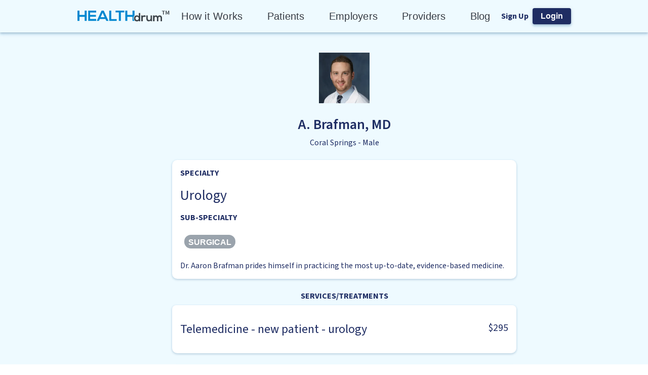

--- FILE ---
content_type: text/html; charset=utf-8
request_url: https://healthdrum.com/provider/a-brafman-md
body_size: 13929
content:
<!DOCTYPE html><html lang="en"><head><meta charSet="utf-8"/><meta name="viewport" content="width=device-width, initial-scale=1, minimum-scale=1, maximum-scale=1, shrink-to-fit=no"/><link rel="icon" href="/favicon.ico"/><meta property="twitter:image" content="https://healthdrum.com/png/logo.png"/><meta property="twitter:card" content="summary"/><meta property="twitter:site" content="@healthdrumapp"/><meta property="twitter:creator" content="@healthdrumapp"/><meta property="og:title" content="HEALTHdrum"/><meta property="og:site_name" content="HEALTHdrum"/><meta property="og:image" content="https://healthdrum.com/png/logo.png"/><meta property="og:type" content="website"/><meta name="description" property="og:description" content="HEALTHdrum is a platform to access cost-transparent, direct pay care."/><meta name="url" property="og:url" content="https://healthdrum.com/provider/a-brafman-md"/><title>A. Brafman, MD | Urology | HEALTHdrum</title><meta name="next-head-count" content="14"/><meta name="theme-color" content="#0287D0"/><link rel="preload" href="/_next/static/media/a9b61b60c2d733b4-s.p.woff2" as="font" type="font/woff2" crossorigin="anonymous" data-next-font="size-adjust"/><link rel="preload" href="/_next/static/css/ed842c9e22792e9e.css" as="style"/><link rel="stylesheet" href="/_next/static/css/ed842c9e22792e9e.css" data-n-g=""/><noscript data-n-css=""></noscript><script defer="" nomodule="" src="/_next/static/chunks/polyfills-c67a75d1b6f99dc8.js"></script><script src="pixel.js" defer="" data-nscript="beforeInteractive"></script><script src="/_next/static/chunks/webpack-8f91f78198cdbbd5.js" defer=""></script><script src="/_next/static/chunks/framework-ca706bf673a13738.js" defer=""></script><script src="/_next/static/chunks/main-c750a69645a2e48e.js" defer=""></script><script src="/_next/static/chunks/pages/_app-10c37a3005b08f6b.js" defer=""></script><script src="/_next/static/chunks/2890-d5a7d1476a21bc5f.js" defer=""></script><script src="/_next/static/chunks/pages/provider/%5Bslug%5D-66d6b8e4476a9e0c.js" defer=""></script><script src="/_next/static/hP7DBvOKq9gT6_c9_za1W/_buildManifest.js" defer=""></script><script src="/_next/static/hP7DBvOKq9gT6_c9_za1W/_ssgManifest.js" defer=""></script><style data-emotion="css-global 0"></style><style data-emotion="css-global 1nbswbi">html{-webkit-font-smoothing:antialiased;-moz-osx-font-smoothing:grayscale;box-sizing:border-box;-webkit-text-size-adjust:100%;}*,*::before,*::after{box-sizing:inherit;}strong,b{font-weight:700;}body{margin:0;color:rgba(0, 0, 0, 0.87);font-family:Source Sans Pro,"Arial",sans-serif;font-weight:400;font-size:1.1428571428571428rem;line-height:1.5;background-color:#fff;}@media print{body{background-color:#fff;}}body::backdrop{background-color:#fff;}body{overflow-y:overlay;}</style><style data-emotion="css tylw5d rnvlpr 187kxpd w2bwq3 1kfo37r 18r8efy 1ug0ty 2ofuwm 1k3kw4j 10tkebb 1f18zs1 nwh2cs 177zy5t h28or3 taqjlb 1lbpnff 18kh781 gn2xcg 1ebxz91 67076z 3j8oqr uvdfy1 d0qbqm e6wg1b 1pw36cs 18l1rc5 zqxyjj 115wn4z 17o5nyn 1bmub1j tdejfj o687su a0y2e3 hboir5 8atqhb r0h5zr 1zwbog 1u5wshl i8pade e6ca1p gq3osk 5edjlq 1j2s954 w3fmz4 6mqq2m 8ttn2z 11akozj 1kirzvg 12qp63v">.css-tylw5d{display:grid;grid-template-rows:auto 1fr auto;min-height:100vh;margin:0px;}.css-rnvlpr{background-color:#fff;color:rgba(0, 0, 0, 0.87);-webkit-transition:box-shadow 300ms cubic-bezier(0.4, 0, 0.2, 1) 0ms;transition:box-shadow 300ms cubic-bezier(0.4, 0, 0.2, 1) 0ms;box-shadow:0px 2px 4px 0px rgba(40, 41, 61, 0.20),0px 1px 10px 0px rgba(96, 97, 112, 0.12),0px 4px 5px 0px rgba(0, 163, 255, 0.14);display:-webkit-box;display:-webkit-flex;display:-ms-flexbox;display:flex;-webkit-flex-direction:column;-ms-flex-direction:column;flex-direction:column;width:100%;box-sizing:border-box;-webkit-flex-shrink:0;-ms-flex-negative:0;flex-shrink:0;position:static;background-color:#f5f5f5;color:rgba(0, 0, 0, 0.87);-webkit-align-items:center;-webkit-box-align:center;-ms-flex-align:center;align-items:center;background:#EEFAFF;box-shadow:0px 2px 4px 0px rgba(40, 41, 61, 0.20),0px 1px 10px 0px rgba(96, 97, 112, 0.12),0px 4px 5px 0px rgba(0, 163, 255, 0.14);display:-webkit-box;display:-webkit-flex;display:-ms-flexbox;display:flex;-webkit-box-pack:center;-ms-flex-pack:center;-webkit-justify-content:center;justify-content:center;z-index:0;}.css-187kxpd{position:relative;display:-webkit-box;display:-webkit-flex;display:-ms-flexbox;display:flex;-webkit-align-items:center;-webkit-box-align:center;-ms-flex-align:center;align-items:center;padding-left:16px;padding-right:16px;min-height:56px;-webkit-align-items:center;-webkit-box-align:center;-ms-flex-align:center;align-items:center;display:-webkit-box;display:-webkit-flex;display:-ms-flexbox;display:flex;-webkit-box-pack:justify;-webkit-justify-content:space-between;justify-content:space-between;max-width:80vw;width:100%;}@media (min-width:600px){.css-187kxpd{padding-left:24px;padding-right:24px;}}@media (min-width:405px){@media (orientation: landscape){.css-187kxpd{min-height:48px;}}}@media (min-width:600px){.css-187kxpd{min-height:64px;}}@media (max-width:899.95px){.css-187kxpd{max-width:100%;}}.css-w2bwq3{display:-webkit-inline-box;display:-webkit-inline-flex;display:-ms-inline-flexbox;display:inline-flex;-webkit-align-items:center;-webkit-box-align:center;-ms-flex-align:center;align-items:center;-webkit-box-pack:center;-ms-flex-pack:center;-webkit-justify-content:center;justify-content:center;position:relative;box-sizing:border-box;-webkit-tap-highlight-color:transparent;background-color:transparent;outline:0;border:0;margin:0;border-radius:0;padding:0;cursor:pointer;-webkit-user-select:none;-moz-user-select:none;-ms-user-select:none;user-select:none;vertical-align:middle;-moz-appearance:none;-webkit-appearance:none;-webkit-text-decoration:none;text-decoration:none;color:inherit;text-align:center;-webkit-flex:0 0 auto;-ms-flex:0 0 auto;flex:0 0 auto;font-size:1.7142857142857142rem;padding:8px;border-radius:50%;overflow:visible;color:rgba(0, 0, 0, 0.54);-webkit-transition:background-color 150ms cubic-bezier(0.4, 0, 0.2, 1) 0ms;transition:background-color 150ms cubic-bezier(0.4, 0, 0.2, 1) 0ms;border-radius:0;box-shadow:none;color:#FFFFFF;padding:0;width:185px;}.css-w2bwq3::-moz-focus-inner{border-style:none;}.css-w2bwq3.Mui-disabled{pointer-events:none;cursor:default;}@media print{.css-w2bwq3{-webkit-print-color-adjust:exact;color-adjust:exact;}}.css-w2bwq3:hover{background-color:rgba(0, 0, 0, 0.04);}@media (hover: none){.css-w2bwq3:hover{background-color:transparent;}}.css-w2bwq3.Mui-disabled{background-color:transparent;color:rgba(0, 0, 0, 0.26);}.css-w2bwq3:hover{background-color:transparent;}@media (max-width:599.95px){.css-w2bwq3{margin-left:unset;margin-right:auto;position:unset;width:145px;}}.css-1kfo37r{display:grid;grid-template-columns:repeat(5, minmax(0, max-content));gap:48px;}@media (max-width:1199.95px){.css-1kfo37r{display:none;}}.css-18r8efy{margin:0;font-family:Source Sans Pro,"Arial",sans-serif;font-weight:400;font-size:1.1428571428571428rem;line-height:1.5;font-weight:400;font-size:20px;line-height:26px;cursor:pointer;text-align:center;color:#373B43;letter-spacing:0.27px;}@media (max-width:599.95px){.css-18r8efy{font-weight:400;font-size:16px;line-height:20.8px;}}.css-18r8efy:hover{color:#0287D0;font-weight:600;letter-spacing:0;}.css-1ug0ty{-webkit-align-items:center;-webkit-box-align:center;-ms-flex-align:center;align-items:center;}.css-2ofuwm{display:grid;gap:8px;-webkit-align-items:center;-webkit-box-align:center;-ms-flex-align:center;align-items:center;grid-template-columns:auto auto;}.css-1k3kw4j{margin:0;font-weight:700;font-size:16px;line-height:20.8px;color:#1F2D63;cursor:pointer;}.css-10tkebb{display:-webkit-inline-box;display:-webkit-inline-flex;display:-ms-inline-flexbox;display:inline-flex;-webkit-align-items:center;-webkit-box-align:center;-ms-flex-align:center;align-items:center;-webkit-box-pack:center;-ms-flex-pack:center;-webkit-justify-content:center;justify-content:center;position:relative;box-sizing:border-box;-webkit-tap-highlight-color:transparent;background-color:transparent;outline:0;border:0;margin:0;border-radius:0;padding:0;cursor:pointer;-webkit-user-select:none;-moz-user-select:none;-ms-user-select:none;user-select:none;vertical-align:middle;-moz-appearance:none;-webkit-appearance:none;-webkit-text-decoration:none;text-decoration:none;color:inherit;font-family:Source Sans Pro,"Arial",sans-serif;font-weight:500;font-size:1rem;line-height:1.75;text-transform:uppercase;min-width:64px;padding:6px 16px;border-radius:8px;-webkit-transition:background-color 250ms cubic-bezier(0.4, 0, 0.2, 1) 0ms,box-shadow 250ms cubic-bezier(0.4, 0, 0.2, 1) 0ms,border-color 250ms cubic-bezier(0.4, 0, 0.2, 1) 0ms,color 250ms cubic-bezier(0.4, 0, 0.2, 1) 0ms;transition:background-color 250ms cubic-bezier(0.4, 0, 0.2, 1) 0ms,box-shadow 250ms cubic-bezier(0.4, 0, 0.2, 1) 0ms,border-color 250ms cubic-bezier(0.4, 0, 0.2, 1) 0ms,color 250ms cubic-bezier(0.4, 0, 0.2, 1) 0ms;color:#fff;background-color:#0287D0;box-shadow:0px 0px 1px 0px rgba(40, 41, 61, 0.04),0px 2px 4px 0px rgba(96, 97, 112, 0.20),0px 1px 4px 0px rgba(0, 163, 255, 0.14);background:#1F2D63;box-shadow:0px 2px 4px 0px rgba(40, 41, 61, 0.20),0px 1px 10px 0px rgba(96, 97, 112, 0.12),0px 4px 5px 0px rgba(0, 163, 255, 0.14);border-radius:4px;border:none;cursor:pointer;height:-webkit-fit-content;height:-moz-fit-content;height:fit-content;width:-webkit-fit-content;width:-moz-fit-content;width:fit-content;min-height:unset;font-weight:700;font-size:16px;line-height:20.8px;height:29px;text-transform:capitalize;}.css-10tkebb::-moz-focus-inner{border-style:none;}.css-10tkebb.Mui-disabled{pointer-events:none;cursor:default;}@media print{.css-10tkebb{-webkit-print-color-adjust:exact;color-adjust:exact;}}.css-10tkebb:hover{-webkit-text-decoration:none;text-decoration:none;background-color:#1F2D63;box-shadow:0px 2px 4px 0px rgba(40, 41, 61, 0.20),0px 1px 10px 0px rgba(96, 97, 112, 0.12),0px 4px 5px 0px rgba(0, 163, 255, 0.14);}@media (hover: none){.css-10tkebb:hover{background-color:#0287D0;}}.css-10tkebb:active{box-shadow:0px 5px 5px 0px rgba(40, 41, 61, 0.20),0px 3px 14px 0px rgba(96, 97, 112, 0.12),0px 8px 10px 0px rgba(0, 163, 255, 0.14);}.css-10tkebb.Mui-focusVisible{box-shadow:none;}.css-10tkebb.Mui-disabled{color:rgba(0, 0, 0, 0.26);box-shadow:none;background-color:rgba(0, 0, 0, 0.12);}.css-10tkebb.MuiButton-root{padding:16px;}.css-10tkebb:hover{background:#246BB2;box-shadow:0px 2px 4px 0px rgba(40, 41, 61, 0.20),0px 1px 10px 0px rgba(96, 97, 112, 0.12),0px 4px 5px 0px rgba(0, 163, 255, 0.14);}.css-10tkebb:hover:focus{background:#8EBFDE;box-shadow:0px 2px 4px 0px rgba(40, 41, 61, 0.20),0px 1px 10px 0px rgba(96, 97, 112, 0.12),0px 4px 5px 0px rgba(0, 163, 255, 0.14);}.css-1f18zs1{-webkit-align-items:center;-webkit-box-align:center;-ms-flex-align:center;align-items:center;display:-webkit-box;display:-webkit-flex;display:-ms-flexbox;display:flex;gap:16px;}.css-nwh2cs{-webkit-align-items:flex-start;-webkit-box-align:flex-start;-ms-flex-align:flex-start;align-items:flex-start;background:#EEFAFF;display:-webkit-box;display:-webkit-flex;display:-ms-flexbox;display:flex;height:100%;width:100%;}.css-177zy5t{-webkit-align-items:flex-start;-webkit-box-align:flex-start;-ms-flex-align:flex-start;align-items:flex-start;display:grid;margin:0 auto;gap:24px;padding:40px;place-items:center;width:680px;}@media (max-width:899.95px){.css-177zy5t{width:100%;gap:16px;padding:24px 16px;}}.css-h28or3{position:relative;width:200px;height:100px;}.css-taqjlb{display:grid;gap:8px;}.css-1lbpnff{margin:0;font-weight:600;font-size:28px;line-height:36.4px;color:#1F2D63;text-align:center;}@media (max-width:599.95px){.css-1lbpnff{font-weight:600;font-size:24px;line-height:31.2px;}}.css-18kh781{margin:0;font-weight:400;font-size:16px;line-height:20.8px;color:#1F2D63;text-align:center;}.css-gn2xcg{background:#FFFFFF;border-radius:10px;box-shadow:0px 0px 1px 0px rgba(40, 41, 61, 0.04),0px 2px 4px 0px rgba(96, 97, 112, 0.20),0px 1px 4px 0px rgba(0, 163, 255, 0.14);display:grid;gap:16px;padding:16px;place-items:flex-start;width:100%;}.css-1ebxz91{margin:0;font-weight:700;font-size:16px;line-height:20.8px;color:#1F2D63;}.css-67076z{margin:0;font-weight:400;font-size:28px;line-height:36.4px;color:#1F2D63;}.css-3j8oqr{display:-webkit-box;display:-webkit-flex;display:-ms-flexbox;display:flex;-webkit-box-flex-wrap:wrap;-webkit-flex-wrap:wrap;-ms-flex-wrap:wrap;flex-wrap:wrap;max-width:600px;place-items:center;width:100%;}.css-uvdfy1{margin:0;font-family:Source Sans Pro,"Arial",sans-serif;font-weight:400;font-size:1.1428571428571428rem;line-height:1.5;background:#9AA3AC;border-radius:20px;color:#FFFFFF;padding:0 8px;margin:8px;text-transform:uppercase;width:-webkit-fit-content;width:-moz-fit-content;width:fit-content;}.css-d0qbqm{margin:0;font-weight:700;font-size:16px;line-height:20.8px;}.css-e6wg1b{margin:0;font-weight:400;font-size:16px;line-height:20.8px;color:#1F2D63;}.css-1pw36cs{margin:0;font-weight:700;font-size:16px;line-height:20.8px;color:#1F2D63;text-align:center;}.css-18l1rc5{display:grid;gap:24px;place-items:center;}.css-zqxyjj{background-color:#fff;color:rgba(0, 0, 0, 0.87);-webkit-transition:box-shadow 300ms cubic-bezier(0.4, 0, 0.2, 1) 0ms;transition:box-shadow 300ms cubic-bezier(0.4, 0, 0.2, 1) 0ms;border-radius:8px;box-shadow:0px 0px 1px 0px rgba(40, 41, 61, 0.20),0px 0.5px 2px 0px rgba(96, 97, 112, 0.08),0px 0px 2px 0px rgba(0, 163, 255, 0.25);position:relative;-webkit-transition:margin 150ms cubic-bezier(0.4, 0, 0.2, 1) 0ms;transition:margin 150ms cubic-bezier(0.4, 0, 0.2, 1) 0ms;overflow-anchor:none;border-radius:0;box-shadow:0px 0px 1px 0px rgba(40, 41, 61, 0.04),0px 2px 4px 0px rgba(96, 97, 112, 0.20),0px 1px 4px 0px rgba(0, 163, 255, 0.14);border-radius:10px;padding:0;width:680px;}.css-zqxyjj::before{position:absolute;left:0;top:-1px;right:0;height:1px;content:"";opacity:1;background-color:rgba(0, 0, 0, 0.12);-webkit-transition:opacity 150ms cubic-bezier(0.4, 0, 0.2, 1) 0ms,background-color 150ms cubic-bezier(0.4, 0, 0.2, 1) 0ms;transition:opacity 150ms cubic-bezier(0.4, 0, 0.2, 1) 0ms,background-color 150ms cubic-bezier(0.4, 0, 0.2, 1) 0ms;}.css-zqxyjj:first-of-type::before{display:none;}.css-zqxyjj.Mui-expanded::before{opacity:0;}.css-zqxyjj.Mui-expanded:first-of-type{margin-top:0;}.css-zqxyjj.Mui-expanded:last-of-type{margin-bottom:0;}.css-zqxyjj.Mui-expanded+.css-zqxyjj.Mui-expanded::before{display:none;}.css-zqxyjj.Mui-disabled{background-color:rgba(0, 0, 0, 0.12);}.css-zqxyjj:first-of-type{border-top-left-radius:8px;border-top-right-radius:8px;}.css-zqxyjj:last-of-type{border-bottom-left-radius:8px;border-bottom-right-radius:8px;}@supports (-ms-ime-align: auto){.css-zqxyjj:last-of-type{border-bottom-left-radius:0;border-bottom-right-radius:0;}}.css-zqxyjj.Mui-expanded{margin:16px 0;}.css-zqxyjj:before{background-color:transparent;}@media (max-width:899.95px){.css-zqxyjj{width:100%;}}.css-zqxyjj.MuiAccordion-root:before{display:none;}.css-115wn4z{display:-webkit-inline-box;display:-webkit-inline-flex;display:-ms-inline-flexbox;display:inline-flex;-webkit-align-items:center;-webkit-box-align:center;-ms-flex-align:center;align-items:center;-webkit-box-pack:center;-ms-flex-pack:center;-webkit-justify-content:center;justify-content:center;position:relative;box-sizing:border-box;-webkit-tap-highlight-color:transparent;background-color:transparent;outline:0;border:0;margin:0;border-radius:0;padding:0;cursor:pointer;-webkit-user-select:none;-moz-user-select:none;-ms-user-select:none;user-select:none;vertical-align:middle;-moz-appearance:none;-webkit-appearance:none;-webkit-text-decoration:none;text-decoration:none;color:inherit;display:-webkit-box;display:-webkit-flex;display:-ms-flexbox;display:flex;min-height:48px;padding:0px 16px;-webkit-transition:min-height 150ms cubic-bezier(0.4, 0, 0.2, 1) 0ms,background-color 150ms cubic-bezier(0.4, 0, 0.2, 1) 0ms;transition:min-height 150ms cubic-bezier(0.4, 0, 0.2, 1) 0ms,background-color 150ms cubic-bezier(0.4, 0, 0.2, 1) 0ms;}.css-115wn4z::-moz-focus-inner{border-style:none;}.css-115wn4z.Mui-disabled{pointer-events:none;cursor:default;}@media print{.css-115wn4z{-webkit-print-color-adjust:exact;color-adjust:exact;}}.css-115wn4z.Mui-focusVisible{background-color:rgba(0, 0, 0, 0.12);}.css-115wn4z.Mui-disabled{opacity:0.38;}.css-115wn4z:hover:not(.Mui-disabled){cursor:pointer;}.css-115wn4z.Mui-expanded{min-height:64px;}.css-115wn4z .MuiAccordionSummary-content{display:grid;grid-template-columns:1fr auto;gap:32px;margin:0;padding:32px 0;}.css-17o5nyn{display:-webkit-box;display:-webkit-flex;display:-ms-flexbox;display:flex;-webkit-box-flex:1;-webkit-flex-grow:1;-ms-flex-positive:1;flex-grow:1;margin:12px 0;-webkit-transition:margin 150ms cubic-bezier(0.4, 0, 0.2, 1) 0ms;transition:margin 150ms cubic-bezier(0.4, 0, 0.2, 1) 0ms;}.css-17o5nyn.Mui-expanded{margin:20px 0;}.css-1bmub1j{margin:0;font-weight:400;font-size:24px;line-height:31.2px;color:#1F2D63;}@media (max-width:599.95px){.css-1bmub1j{font-weight:400;font-size:20px;line-height:26px;}}.css-tdejfj{display:grid;gap:32px;width:100%;}.css-o687su{margin:0;font-weight:400;font-size:20px;line-height:26px;color:#1F2D63;text-align:right;}@media (max-width:599.95px){.css-o687su{font-weight:400;font-size:16px;line-height:20.8px;}}.css-a0y2e3{height:0;overflow:hidden;-webkit-transition:height 300ms cubic-bezier(0.4, 0, 0.2, 1) 0ms;transition:height 300ms cubic-bezier(0.4, 0, 0.2, 1) 0ms;visibility:hidden;}.css-hboir5{display:-webkit-box;display:-webkit-flex;display:-ms-flexbox;display:flex;width:100%;}.css-8atqhb{width:100%;}.css-r0h5zr{padding:8px 16px 16px;display:grid;gap:16px;padding:0;}.css-1zwbog{margin:0;font-weight:400;font-size:16px;line-height:20.8px;color:#1F2D63;padding:8px 16px 16px;}.css-1u5wshl{display:-webkit-inline-box;display:-webkit-inline-flex;display:-ms-inline-flexbox;display:inline-flex;-webkit-align-items:center;-webkit-box-align:center;-ms-flex-align:center;align-items:center;-webkit-box-pack:center;-ms-flex-pack:center;-webkit-justify-content:center;justify-content:center;position:relative;box-sizing:border-box;-webkit-tap-highlight-color:transparent;background-color:transparent;outline:0;border:0;margin:0;border-radius:0;padding:0;cursor:pointer;-webkit-user-select:none;-moz-user-select:none;-ms-user-select:none;user-select:none;vertical-align:middle;-moz-appearance:none;-webkit-appearance:none;-webkit-text-decoration:none;text-decoration:none;color:inherit;font-family:Source Sans Pro,"Arial",sans-serif;font-weight:500;font-size:1rem;line-height:1.75;text-transform:uppercase;min-width:64px;padding:6px 16px;border-radius:8px;-webkit-transition:background-color 250ms cubic-bezier(0.4, 0, 0.2, 1) 0ms,box-shadow 250ms cubic-bezier(0.4, 0, 0.2, 1) 0ms,border-color 250ms cubic-bezier(0.4, 0, 0.2, 1) 0ms,color 250ms cubic-bezier(0.4, 0, 0.2, 1) 0ms;transition:background-color 250ms cubic-bezier(0.4, 0, 0.2, 1) 0ms,box-shadow 250ms cubic-bezier(0.4, 0, 0.2, 1) 0ms,border-color 250ms cubic-bezier(0.4, 0, 0.2, 1) 0ms,color 250ms cubic-bezier(0.4, 0, 0.2, 1) 0ms;color:#fff;background-color:#0287D0;box-shadow:0px 0px 1px 0px rgba(40, 41, 61, 0.04),0px 2px 4px 0px rgba(96, 97, 112, 0.20),0px 1px 4px 0px rgba(0, 163, 255, 0.14);background:#1F2D63;box-shadow:0px 2px 4px 0px rgba(40, 41, 61, 0.20),0px 1px 10px 0px rgba(96, 97, 112, 0.12),0px 4px 5px 0px rgba(0, 163, 255, 0.14);border-radius:4px;border:none;cursor:pointer;height:-webkit-fit-content;height:-moz-fit-content;height:fit-content;width:-webkit-fit-content;width:-moz-fit-content;width:fit-content;min-height:unset;width:100%;border-top-left-radius:0;border-top-right-radius:0;border-bottom-left-radius:10px;border-bottom-right-radius:10px;box-shadow:none;}.css-1u5wshl::-moz-focus-inner{border-style:none;}.css-1u5wshl.Mui-disabled{pointer-events:none;cursor:default;}@media print{.css-1u5wshl{-webkit-print-color-adjust:exact;color-adjust:exact;}}.css-1u5wshl:hover{-webkit-text-decoration:none;text-decoration:none;background-color:#1F2D63;box-shadow:0px 2px 4px 0px rgba(40, 41, 61, 0.20),0px 1px 10px 0px rgba(96, 97, 112, 0.12),0px 4px 5px 0px rgba(0, 163, 255, 0.14);}@media (hover: none){.css-1u5wshl:hover{background-color:#0287D0;}}.css-1u5wshl:active{box-shadow:0px 5px 5px 0px rgba(40, 41, 61, 0.20),0px 3px 14px 0px rgba(96, 97, 112, 0.12),0px 8px 10px 0px rgba(0, 163, 255, 0.14);}.css-1u5wshl.Mui-focusVisible{box-shadow:none;}.css-1u5wshl.Mui-disabled{color:rgba(0, 0, 0, 0.26);box-shadow:none;background-color:rgba(0, 0, 0, 0.12);}.css-1u5wshl.MuiButton-root{padding:16px;}.css-1u5wshl:hover{background:#246BB2;box-shadow:0px 2px 4px 0px rgba(40, 41, 61, 0.20),0px 1px 10px 0px rgba(96, 97, 112, 0.12),0px 4px 5px 0px rgba(0, 163, 255, 0.14);}.css-1u5wshl:hover:focus{background:#8EBFDE;box-shadow:0px 2px 4px 0px rgba(40, 41, 61, 0.20),0px 1px 10px 0px rgba(96, 97, 112, 0.12),0px 4px 5px 0px rgba(0, 163, 255, 0.14);}.css-i8pade{background-color:#fff;color:rgba(0, 0, 0, 0.87);-webkit-transition:box-shadow 300ms cubic-bezier(0.4, 0, 0.2, 1) 0ms;transition:box-shadow 300ms cubic-bezier(0.4, 0, 0.2, 1) 0ms;border-radius:8px;box-shadow:0px 0px 1px 0px rgba(40, 41, 61, 0.20),0px 0.5px 2px 0px rgba(96, 97, 112, 0.08),0px 0px 2px 0px rgba(0, 163, 255, 0.25);background:#0287D0;border-radius:0;padding:48px 16px;}.css-e6ca1p{display:grid;gap:40px;grid-template-columns:repeat(4, auto);margin:auto;max-width:80vw;}@media (max-width:899.95px){.css-e6ca1p{gap:32px;grid-template-columns:none;text-align:center;}}.css-gq3osk{margin:0;color:#FFFFFF;text-transform:uppercase;}.css-5edjlq{font-family:Source Sans Pro,"Arial",sans-serif;font-weight:400;font-size:1.1428571428571428rem;line-height:1.5;color:#0287D0;cursor:pointer;margin-top:2px;-webkit-text-decoration:none;text-decoration:none;color:#FFFFFF;display:block;}@media (max-width:599.95px){.css-5edjlq{height:48px;}}.css-1j2s954{margin:0;color:#0287D0;cursor:pointer;display:block;margin-top:2px;-webkit-text-decoration:none;text-decoration:none;color:#FFFFFF;display:block;}.css-w3fmz4{border:1px solid #44AEE5;display:inline-block;height:0.1px;margin-bottom:20px;margin-left:-16px;margin-top:30px;width:calc(100% + 32px);}.css-6mqq2m{-webkit-align-items:center;-webkit-box-align:center;-ms-flex-align:center;align-items:center;display:-webkit-box;display:-webkit-flex;display:-ms-flexbox;display:flex;-webkit-box-pack:justify;-webkit-justify-content:space-between;justify-content:space-between;margin:auto;max-width:80vw;}@media (max-width:899.95px){.css-6mqq2m{display:-webkit-box;display:-webkit-flex;display:-ms-flexbox;display:flex;-webkit-flex-direction:column-reverse;-ms-flex-direction:column-reverse;flex-direction:column-reverse;gap:32px;}}.css-8ttn2z{-webkit-align-items:flex-start;-webkit-box-align:flex-start;-ms-flex-align:flex-start;align-items:flex-start;display:-webkit-box;display:-webkit-flex;display:-ms-flexbox;display:flex;}@media (max-width:899.95px){.css-8ttn2z{-webkit-align-items:center;-webkit-box-align:center;-ms-flex-align:center;align-items:center;-webkit-flex-direction:column;-ms-flex-direction:column;flex-direction:column;gap:8px;-webkit-box-pack:center;-ms-flex-pack:center;-webkit-justify-content:center;justify-content:center;place-content:center;width:100%;}}.css-11akozj{margin:0;text-transform:uppercase;color:#FFFFFF;}.css-1kirzvg{margin:0;color:#FFFFFF;}.css-12qp63v{display:grid;gap:24px;grid-template-columns:repeat(5, auto);place-content:start;-webkit-align-items:center;-webkit-box-align:center;-ms-flex-align:center;align-items:center;width:25%;}@media (max-width:899.95px){.css-12qp63v{place-content:center;width:100%;}}</style></head><body><div id="__next"><chatlio-widget widgetid="891c6b5b-91e2-4197-72f9-325748351d2d" disable-favicon-badge="true"></chatlio-widget><main class="__className_32aa65"><div class="MuiBox-root css-tylw5d"><header class="MuiPaper-root MuiPaper-elevation MuiPaper-elevation4 MuiAppBar-root MuiAppBar-colorDefault MuiAppBar-positionStatic css-rnvlpr"><div class="MuiToolbar-root MuiToolbar-gutters MuiToolbar-regular css-187kxpd"><button class="MuiButtonBase-root MuiIconButton-root MuiIconButton-sizeMedium css-w2bwq3" tabindex="0" type="button" id="logoContain" aria-label="Home Logo"><svg focusable="false" viewBox="0 0 182.4 22.4" aria-hidden="true" role="presentation" xmlns="http://www.w3.org/2000/svg" xmlns:xlink="http://www.w3.org/1999/xlink" xml:space="preserve" x="0px" y="0px" version="1.1" width="182.4px" height="22.4px" id="logo" alt="Health Drum Logo"><path d="M112.361792,20.2952506 L112.361792,20.6615908 L108.423184,20.6615908 L108.423184,12.3456669 L98.1307847,12.3456669 L98.1307847,20.6615908 L94.1921769,20.6615908 L94.1921769,0.0366340263 L98.1307847,0.0366340263 L98.1307847,8.75553228 L108.423184,8.75553228 L108.423184,0.0366340263 L112.361792,0.0366340263 L112.361792,10.0377232 C111.061308,11.173378 110.318175,12.8951773 110.318175,15.2031209 C110.318175,17.4011625 111.061308,19.1595957 112.361792,20.2952506 Z M18.1696152,20.6615908 L18.1696152,0.0366340263 L14.2310074,0.0366340263 L14.2310074,8.75553228 L3.93860779,8.75553228 L3.93860779,0.0366340263 L0,0.0366340263 L0,20.6615908 L3.93860779,20.6615908 L3.93860779,12.3456669 L14.2310074,12.3456669 L14.2310074,20.6615908 L18.1696152,20.6615908 Z M36.7479538,16.8516521 L24.9692871,16.8516521 L24.9692871,12.1624967 L36.3020737,12.1624967 L36.3020737,8.53572812 L24.9692871,8.53572812 L24.9692871,3.77330471 L36.7479538,3.77330471 L36.7479538,0 L21.067836,0 C21.067836,6.88719694 21.067836,13.8110279 21.067836,20.6982249 L36.7479538,20.6982249 L36.7479538,16.8516521 L36.7479538,16.8516521 Z M49.5670075,4.3228151 L45.6655564,13.1516154 L53.4313019,13.1516154 L49.5670075,4.3228151 Z M55.029039,16.778384 L44.0678192,16.778384 L42.2842987,20.6615908 L38.0112808,20.6615908 L47.4119202,0 L51.7220948,0 L61.1227341,20.6982249 L56.8125595,20.6982249 L55.029039,16.778384 Z M62.4603745,0 L62.4603745,20.6982249 L77.1744187,20.6982249 L77.1744187,17.1080903 L66.3989823,17.1080903 L66.3989823,0 L62.4603745,0 Z M81.5589066,20.6615908 L85.4975144,20.6615908 L85.4975144,3.51686652 L92.1485596,3.51686652 L92.1485596,0 C86.0548645,0 80.9643998,0 74.9078614,0 L74.9078614,3.55350055 L81.5589066,3.55350055 L81.5589066,20.6615908 Z" id="Shape" fill="#0287D0"></path><path d="M120.838208,4.92814877 L120.838208,11.3607991 C120.162348,10.1667143 118.322505,9.51189359 117.120976,9.51189359 C113.816769,9.51189359 111.376162,11.5919122 111.376162,15.5978741 C111.376162,19.4112416 113.891865,21.6838546 117.196071,21.6838546 C118.58534,21.6838546 119.974609,21.2216282 120.838208,19.8349491 L121.025947,21.4527414 L123.654293,21.4527414 L123.654293,4.92814877 L120.838208,4.92814877 Z M117.38381,12.1696952 C119.148557,12.1696952 120.650469,13.5178554 120.650469,15.5593552 C120.650469,17.6393739 119.148557,18.9875341 117.38381,18.9875341 C115.581516,18.9875341 114.1547,17.600855 114.1547,15.5593552 C114.192247,13.4793366 115.581516,12.1696952 117.38381,12.1696952 Z M128.31022,9.78152564 L128.497959,11.1296859 C129.361559,9.70448791 130.52554,9.47337472 131.689522,9.47337472 C132.853504,9.47337472 133.979938,9.93560109 134.618251,10.5904218 L133.341625,13.0941479 C132.778408,12.5934027 132.252739,12.3237707 131.314044,12.3237707 C129.84968,12.3237707 128.497959,13.1326668 128.497959,15.2512043 L128.497959,21.3757037 L125.681874,21.3757037 L125.681874,9.78152564 L128.31022,9.78152564 Z M138.373031,9.78152564 L138.373031,15.8675061 C138.373031,17.6393739 139.311726,18.9875341 141.11402,18.9875341 C142.841219,18.9875341 144.005201,17.4852984 144.005201,15.7134307 L144.005201,9.78152564 L146.783738,9.78152564 L146.783738,21.3757037 L144.268035,21.3757037 L144.080296,19.8349491 C142.916314,21.0290339 141.827428,21.568298 140.250421,21.568298 C137.546979,21.568298 135.556946,19.4882794 135.556946,15.8675061 L135.556946,9.78152564 L138.373031,9.78152564 Z M156.433523,21.3757037 L156.433523,15.1741666 C156.433523,13.633412 155.645019,12.2467329 154.105559,12.2467329 C152.603647,12.2467329 151.7025,13.633412 151.7025,15.1741666 L151.7025,21.3757037 L148.886415,21.3757037 L148.886415,9.74300677 L151.477213,9.74300677 L151.664952,11.1682047 C152.265717,9.97411996 153.57989,9.55041245 154.631228,9.55041245 C155.982949,9.55041245 157.33467,10.1281954 157.972982,11.7074688 C158.986773,10.0511577 160.300946,9.58893132 161.76531,9.58893132 C164.994421,9.58893132 166.571429,11.6304311 166.571429,15.0971289 L166.571429,21.3757037 L163.755344,21.3757037 L163.755344,15.1356477 C163.755344,13.5948932 163.154579,12.3237707 161.615119,12.3237707 C160.113207,12.3237707 159.174512,13.6719309 159.174512,15.2126855 L159.174512,21.4142226 L156.433523,21.4142226 L156.433523,21.3757037 Z" id="Shape" fill="#3C4349"></path><path d="M169.972,8 L169.972,1.328 L172.24,1.328 L172.24,0.152 L166.312,0.152 L166.312,1.328 L168.58,1.328 L168.58,8 L169.972,8 Z M174.885143,8 L174.885143,4.412 C174.885143,4.228 174.879143,4.028 174.867143,3.812 C174.855143,3.596 174.839143,3.378 174.819143,3.158 C174.799143,2.938 174.779143,2.722 174.759143,2.51 C174.739143,2.298 174.721143,2.1 174.705143,1.916 L174.705143,1.916 L174.753143,1.916 L175.377143,3.74 L176.673143,7.268 L177.501143,7.268 L178.785143,3.74 L179.421143,1.916 L179.469143,1.916 C179.453143,2.1 179.433143,2.298 179.409143,2.51 C179.385143,2.722 179.365143,2.938 179.349143,3.158 C179.333143,3.378 179.319143,3.596 179.307143,3.812 C179.295143,4.028 179.289143,4.228 179.289143,4.412 L179.289143,4.412 L179.289143,8 L180.573143,8 L180.573143,0.152 L178.989143,0.152 L177.633143,3.992 C177.545143,4.24 177.463143,4.494 177.387143,4.754 C177.311143,5.014 177.229143,5.272 177.141143,5.528 L177.141143,5.528 L177.093143,5.528 C177.005143,5.272 176.921143,5.014 176.841143,4.754 C176.761143,4.494 176.677143,4.24 176.589143,3.992 L176.589143,3.992 L175.197143,0.152 L173.625143,0.152 L173.625143,8 L174.885143,8 Z" id="TM" fill="#3C4349" fill-rule="nonzero"></path></svg></button><div class="MuiBox-root css-1kfo37r"><p class="MuiTypography-root MuiTypography-body1 css-18r8efy" tabindex="0">How it Works</p><p class="MuiTypography-root MuiTypography-body1 css-18r8efy" tabindex="0">Patients</p><p class="MuiTypography-root MuiTypography-body1 css-18r8efy" tabindex="0">Employers</p><p class="MuiTypography-root MuiTypography-body1 css-18r8efy" tabindex="0">Providers</p><p class="MuiTypography-root MuiTypography-body1 css-18r8efy" tabindex="0">Blog</p></div><nav class="MuiBox-root css-1ug0ty" aria-labelledby="main navigation"><div class="MuiBox-root css-2ofuwm"><span class="MuiTypography-root MuiTypography-subtitle2Bold css-1k3kw4j">Sign Up</span><button class="MuiButtonBase-root MuiButton-root MuiButton-contained MuiButton-containedPrimary MuiButton-sizeMedium MuiButton-containedSizeMedium MuiButton-root MuiButton-contained MuiButton-containedPrimary MuiButton-sizeMedium MuiButton-containedSizeMedium css-10tkebb" tabindex="0" type="button"><div class="MuiBox-root css-1f18zs1">Login</div></button></div></nav></div></header><main><div class="MuiBox-root css-nwh2cs" background="#EEFAFF"><div class="MuiBox-root css-177zy5t"><div class="MuiBox-root css-h28or3"><img alt="A. Brafman, MD" loading="lazy" decoding="async" data-nimg="fill" style="position:absolute;height:100%;width:100%;left:0;top:0;right:0;bottom:0;object-fit:contain;color:transparent" sizes="100vw" srcSet="/_next/image?url=https%3A%2F%2Fhlthd-api-production.s3.amazonaws.com%2Fmedia%2Fproviders%2Fimages%2F1eb2c57e-0b44-4659-a925-6411c075508c.png&amp;w=640&amp;q=75 640w, /_next/image?url=https%3A%2F%2Fhlthd-api-production.s3.amazonaws.com%2Fmedia%2Fproviders%2Fimages%2F1eb2c57e-0b44-4659-a925-6411c075508c.png&amp;w=750&amp;q=75 750w, /_next/image?url=https%3A%2F%2Fhlthd-api-production.s3.amazonaws.com%2Fmedia%2Fproviders%2Fimages%2F1eb2c57e-0b44-4659-a925-6411c075508c.png&amp;w=828&amp;q=75 828w, /_next/image?url=https%3A%2F%2Fhlthd-api-production.s3.amazonaws.com%2Fmedia%2Fproviders%2Fimages%2F1eb2c57e-0b44-4659-a925-6411c075508c.png&amp;w=1080&amp;q=75 1080w, /_next/image?url=https%3A%2F%2Fhlthd-api-production.s3.amazonaws.com%2Fmedia%2Fproviders%2Fimages%2F1eb2c57e-0b44-4659-a925-6411c075508c.png&amp;w=1200&amp;q=75 1200w, /_next/image?url=https%3A%2F%2Fhlthd-api-production.s3.amazonaws.com%2Fmedia%2Fproviders%2Fimages%2F1eb2c57e-0b44-4659-a925-6411c075508c.png&amp;w=1920&amp;q=75 1920w, /_next/image?url=https%3A%2F%2Fhlthd-api-production.s3.amazonaws.com%2Fmedia%2Fproviders%2Fimages%2F1eb2c57e-0b44-4659-a925-6411c075508c.png&amp;w=2048&amp;q=75 2048w, /_next/image?url=https%3A%2F%2Fhlthd-api-production.s3.amazonaws.com%2Fmedia%2Fproviders%2Fimages%2F1eb2c57e-0b44-4659-a925-6411c075508c.png&amp;w=3840&amp;q=75 3840w" src="/_next/image?url=https%3A%2F%2Fhlthd-api-production.s3.amazonaws.com%2Fmedia%2Fproviders%2Fimages%2F1eb2c57e-0b44-4659-a925-6411c075508c.png&amp;w=3840&amp;q=75"/></div><div class="MuiBox-root css-taqjlb"><h1 class="MuiTypography-root MuiTypography-h3Bold css-1lbpnff">A. Brafman, MD</h1><span class="MuiTypography-root MuiTypography-subtitle2Regular css-18kh781">Coral Springs - Male</span></div><div class="MuiBox-root css-gn2xcg"><span class="MuiTypography-root MuiTypography-subtitle2Bold css-1ebxz91">SPECIALTY</span><span class="MuiTypography-root MuiTypography-h3Regular css-67076z">Urology</span><span class="MuiTypography-root MuiTypography-subtitle2Bold css-1ebxz91">SUB-SPECIALTY</span><div class="MuiBox-root css-3j8oqr"><p class="MuiTypography-root MuiTypography-body1 css-uvdfy1"><span class="MuiTypography-root MuiTypography-subtitle2Bold css-d0qbqm">Surgical</span></p></div><span class="MuiTypography-root MuiTypography-subtitle2Regular css-e6wg1b">Dr. Aaron Brafman prides himself in practicing the most up-to-date, evidence-based medicine.</span></div><div class="MuiBox-root css-taqjlb"><span class="MuiTypography-root MuiTypography-subtitle2Bold css-1pw36cs">SERVICES/TREATMENTS</span><div class="MuiBox-root css-18l1rc5"><div class="MuiPaper-root MuiPaper-elevation MuiPaper-rounded MuiPaper-elevation1 MuiAccordion-root MuiAccordion-rounded MuiAccordion-gutters css-zqxyjj" tabindex="0" aria-label="A. Brafman, MD, Telemedicine - new patient - urology, priced at 295.00 dollars"><div class="MuiButtonBase-root MuiAccordionSummary-root MuiAccordionSummary-gutters css-115wn4z" tabindex="0" role="button" aria-expanded="false"><div class="MuiAccordionSummary-content MuiAccordionSummary-contentGutters css-17o5nyn"><div class="MuiBox-root css-0"><span class="MuiTypography-root MuiTypography-h4Regular css-1bmub1j">Telemedicine - new patient - urology</span></div><div class="MuiBox-root css-tdejfj"><span class="MuiTypography-root MuiTypography-subtitle1Regular css-o687su">$295</span></div></div></div><div class="MuiCollapse-root MuiCollapse-vertical MuiCollapse-hidden css-a0y2e3" style="min-height:0px"><div class="MuiCollapse-wrapper MuiCollapse-vertical css-hboir5"><div class="MuiCollapse-wrapperInner MuiCollapse-vertical css-8atqhb"><div role="region" class="MuiAccordion-region"><div class="MuiAccordionDetails-root css-r0h5zr"><span class="MuiTypography-root MuiTypography-subtitle2Regular css-1zwbog">Telemedicine uses technology to connect patients with providers for comonly, routine concerns. Cost per time may vary.</span><button class="MuiButtonBase-root MuiButton-root MuiButton-contained MuiButton-containedPrimary MuiButton-sizeMedium MuiButton-containedSizeMedium MuiButton-root MuiButton-contained MuiButton-containedPrimary MuiButton-sizeMedium MuiButton-containedSizeMedium css-1u5wshl" tabindex="0" type="button" aria-label="Book with A. Brafman, MD"><div class="MuiBox-root css-1f18zs1"><span class="MuiTypography-root MuiTypography-subtitle2Bold css-d0qbqm">BOOK</span></div></button></div></div></div></div></div></div><div class="MuiPaper-root MuiPaper-elevation MuiPaper-rounded MuiPaper-elevation1 MuiAccordion-root MuiAccordion-rounded MuiAccordion-gutters css-zqxyjj" tabindex="0" aria-label="A. Brafman, MD, Initial or new patient visit - urology, priced at 310.00 dollars"><div class="MuiButtonBase-root MuiAccordionSummary-root MuiAccordionSummary-gutters css-115wn4z" tabindex="0" role="button" aria-expanded="false"><div class="MuiAccordionSummary-content MuiAccordionSummary-contentGutters css-17o5nyn"><div class="MuiBox-root css-0"><span class="MuiTypography-root MuiTypography-h4Regular css-1bmub1j">Initial or new patient visit - urology</span></div><div class="MuiBox-root css-tdejfj"><span class="MuiTypography-root MuiTypography-subtitle1Regular css-o687su">$310</span></div></div></div><div class="MuiCollapse-root MuiCollapse-vertical MuiCollapse-hidden css-a0y2e3" style="min-height:0px"><div class="MuiCollapse-wrapper MuiCollapse-vertical css-hboir5"><div class="MuiCollapse-wrapperInner MuiCollapse-vertical css-8atqhb"><div role="region" class="MuiAccordion-region"><div class="MuiAccordionDetails-root css-r0h5zr"><span class="MuiTypography-root MuiTypography-subtitle2Regular css-1zwbog">A new patient visit is the initial appointment undertaken by a patient with health concerns. The purpose of this visit is to address relevant health concerns and possibly order studies to come up with a diagnosis and a treatment plan. On this platform any new health concern will be deemed a new patient visit.</span><button class="MuiButtonBase-root MuiButton-root MuiButton-contained MuiButton-containedPrimary MuiButton-sizeMedium MuiButton-containedSizeMedium MuiButton-root MuiButton-contained MuiButton-containedPrimary MuiButton-sizeMedium MuiButton-containedSizeMedium css-1u5wshl" tabindex="0" type="button" aria-label="Book with A. Brafman, MD"><div class="MuiBox-root css-1f18zs1"><span class="MuiTypography-root MuiTypography-subtitle2Bold css-d0qbqm">BOOK</span></div></button></div></div></div></div></div></div><div class="MuiPaper-root MuiPaper-elevation MuiPaper-rounded MuiPaper-elevation1 MuiAccordion-root MuiAccordion-rounded MuiAccordion-gutters css-zqxyjj" tabindex="0" aria-label="A. Brafman, MD, Follow up visit or established patient - urology, priced at 205.00 dollars"><div class="MuiButtonBase-root MuiAccordionSummary-root MuiAccordionSummary-gutters css-115wn4z" tabindex="0" role="button" aria-expanded="false"><div class="MuiAccordionSummary-content MuiAccordionSummary-contentGutters css-17o5nyn"><div class="MuiBox-root css-0"><span class="MuiTypography-root MuiTypography-h4Regular css-1bmub1j">Follow up visit or established patient - urology</span></div><div class="MuiBox-root css-tdejfj"><span class="MuiTypography-root MuiTypography-subtitle1Regular css-o687su">$205</span></div></div></div><div class="MuiCollapse-root MuiCollapse-vertical MuiCollapse-hidden css-a0y2e3" style="min-height:0px"><div class="MuiCollapse-wrapper MuiCollapse-vertical css-hboir5"><div class="MuiCollapse-wrapperInner MuiCollapse-vertical css-8atqhb"><div role="region" class="MuiAccordion-region"><div class="MuiAccordionDetails-root css-r0h5zr"><span class="MuiTypography-root MuiTypography-subtitle2Regular css-1zwbog">A follow up visit is a visit to usually the same doctor with whom you had your initial or new patient visit and, within a certain time frame and for the same original complaint. This meeting serves to review the management and progress of the health concerns you had at the initial visit.</span><button class="MuiButtonBase-root MuiButton-root MuiButton-contained MuiButton-containedPrimary MuiButton-sizeMedium MuiButton-containedSizeMedium MuiButton-root MuiButton-contained MuiButton-containedPrimary MuiButton-sizeMedium MuiButton-containedSizeMedium css-1u5wshl" tabindex="0" type="button" aria-label="Book with A. Brafman, MD"><div class="MuiBox-root css-1f18zs1"><span class="MuiTypography-root MuiTypography-subtitle2Bold css-d0qbqm">BOOK</span></div></button></div></div></div></div></div></div><div class="MuiPaper-root MuiPaper-elevation MuiPaper-rounded MuiPaper-elevation1 MuiAccordion-root MuiAccordion-rounded MuiAccordion-gutters css-zqxyjj" tabindex="0" aria-label="A. Brafman, MD, Votiva radiofrequency vaginal rejuvenation, priced at 1800.00 dollars"><div class="MuiButtonBase-root MuiAccordionSummary-root MuiAccordionSummary-gutters css-115wn4z" tabindex="0" role="button" aria-expanded="false"><div class="MuiAccordionSummary-content MuiAccordionSummary-contentGutters css-17o5nyn"><div class="MuiBox-root css-0"><span class="MuiTypography-root MuiTypography-h4Regular css-1bmub1j">Votiva radiofrequency vaginal rejuvenation</span></div><div class="MuiBox-root css-tdejfj"><span class="MuiTypography-root MuiTypography-subtitle1Regular css-o687su">$1800</span></div></div></div><div class="MuiCollapse-root MuiCollapse-vertical MuiCollapse-hidden css-a0y2e3" style="min-height:0px"><div class="MuiCollapse-wrapper MuiCollapse-vertical css-hboir5"><div class="MuiCollapse-wrapperInner MuiCollapse-vertical css-8atqhb"><div role="region" class="MuiAccordion-region"><div class="MuiAccordionDetails-root css-r0h5zr"><span class="MuiTypography-root MuiTypography-subtitle2Regular css-1zwbog">3 in office treatments</span><button class="MuiButtonBase-root MuiButton-root MuiButton-contained MuiButton-containedPrimary MuiButton-sizeMedium MuiButton-containedSizeMedium MuiButton-root MuiButton-contained MuiButton-containedPrimary MuiButton-sizeMedium MuiButton-containedSizeMedium css-1u5wshl" tabindex="0" type="button" aria-label="Book with A. Brafman, MD"><div class="MuiBox-root css-1f18zs1"><span class="MuiTypography-root MuiTypography-subtitle2Bold css-d0qbqm">BOOK</span></div></button></div></div></div></div></div></div><div class="MuiPaper-root MuiPaper-elevation MuiPaper-rounded MuiPaper-elevation1 MuiAccordion-root MuiAccordion-rounded MuiAccordion-gutters css-zqxyjj" tabindex="0" aria-label="A. Brafman, MD, Morpheus microneedling, priced at 2000.00 dollars"><div class="MuiButtonBase-root MuiAccordionSummary-root MuiAccordionSummary-gutters css-115wn4z" tabindex="0" role="button" aria-expanded="false"><div class="MuiAccordionSummary-content MuiAccordionSummary-contentGutters css-17o5nyn"><div class="MuiBox-root css-0"><span class="MuiTypography-root MuiTypography-h4Regular css-1bmub1j">Morpheus microneedling</span></div><div class="MuiBox-root css-tdejfj"><span class="MuiTypography-root MuiTypography-subtitle1Regular css-o687su">$2000</span></div></div></div><div class="MuiCollapse-root MuiCollapse-vertical MuiCollapse-hidden css-a0y2e3" style="min-height:0px"><div class="MuiCollapse-wrapper MuiCollapse-vertical css-hboir5"><div class="MuiCollapse-wrapperInner MuiCollapse-vertical css-8atqhb"><div role="region" class="MuiAccordion-region"><div class="MuiAccordionDetails-root css-r0h5zr"><span class="MuiTypography-root MuiTypography-subtitle2Regular css-1zwbog">4 in office treatments</span><button class="MuiButtonBase-root MuiButton-root MuiButton-contained MuiButton-containedPrimary MuiButton-sizeMedium MuiButton-containedSizeMedium MuiButton-root MuiButton-contained MuiButton-containedPrimary MuiButton-sizeMedium MuiButton-containedSizeMedium css-1u5wshl" tabindex="0" type="button" aria-label="Book with A. Brafman, MD"><div class="MuiBox-root css-1f18zs1"><span class="MuiTypography-root MuiTypography-subtitle2Bold css-d0qbqm">BOOK</span></div></button></div></div></div></div></div></div><div class="MuiPaper-root MuiPaper-elevation MuiPaper-rounded MuiPaper-elevation1 MuiAccordion-root MuiAccordion-rounded MuiAccordion-gutters css-zqxyjj" tabindex="0" aria-label="A. Brafman, MD, Penile shockwave for ED/impotence, priced at 1500.00 dollars"><div class="MuiButtonBase-root MuiAccordionSummary-root MuiAccordionSummary-gutters css-115wn4z" tabindex="0" role="button" aria-expanded="false"><div class="MuiAccordionSummary-content MuiAccordionSummary-contentGutters css-17o5nyn"><div class="MuiBox-root css-0"><span class="MuiTypography-root MuiTypography-h4Regular css-1bmub1j">Penile shockwave for ED/impotence</span></div><div class="MuiBox-root css-tdejfj"><span class="MuiTypography-root MuiTypography-subtitle1Regular css-o687su">$1500</span></div></div></div><div class="MuiCollapse-root MuiCollapse-vertical MuiCollapse-hidden css-a0y2e3" style="min-height:0px"><div class="MuiCollapse-wrapper MuiCollapse-vertical css-hboir5"><div class="MuiCollapse-wrapperInner MuiCollapse-vertical css-8atqhb"><div role="region" class="MuiAccordion-region"><div class="MuiAccordionDetails-root css-r0h5zr"><span class="MuiTypography-root MuiTypography-subtitle2Regular css-1zwbog">6 in office treatments</span><button class="MuiButtonBase-root MuiButton-root MuiButton-contained MuiButton-containedPrimary MuiButton-sizeMedium MuiButton-containedSizeMedium MuiButton-root MuiButton-contained MuiButton-containedPrimary MuiButton-sizeMedium MuiButton-containedSizeMedium css-1u5wshl" tabindex="0" type="button" aria-label="Book with A. Brafman, MD"><div class="MuiBox-root css-1f18zs1"><span class="MuiTypography-root MuiTypography-subtitle2Bold css-d0qbqm">BOOK</span></div></button></div></div></div></div></div></div><div class="MuiPaper-root MuiPaper-elevation MuiPaper-rounded MuiPaper-elevation1 MuiAccordion-root MuiAccordion-rounded MuiAccordion-gutters css-zqxyjj" tabindex="0" aria-label="A. Brafman, MD, Rezum prostate in-office procedure - established patient, priced at 2000.00 dollars"><div class="MuiButtonBase-root MuiAccordionSummary-root MuiAccordionSummary-gutters css-115wn4z" tabindex="0" role="button" aria-expanded="false"><div class="MuiAccordionSummary-content MuiAccordionSummary-contentGutters css-17o5nyn"><div class="MuiBox-root css-0"><span class="MuiTypography-root MuiTypography-h4Regular css-1bmub1j">Rezum prostate in-office procedure - established patient</span></div><div class="MuiBox-root css-tdejfj"><span class="MuiTypography-root MuiTypography-subtitle1Regular css-o687su">$2000</span></div></div></div><div class="MuiCollapse-root MuiCollapse-vertical MuiCollapse-hidden css-a0y2e3" style="min-height:0px"><div class="MuiCollapse-wrapper MuiCollapse-vertical css-hboir5"><div class="MuiCollapse-wrapperInner MuiCollapse-vertical css-8atqhb"><div role="region" class="MuiAccordion-region"><div class="MuiAccordionDetails-root css-r0h5zr"><span class="MuiTypography-root MuiTypography-subtitle2Regular css-1zwbog">A radiofrequency sourced treatment for BPH</span><button class="MuiButtonBase-root MuiButton-root MuiButton-contained MuiButton-containedPrimary MuiButton-sizeMedium MuiButton-containedSizeMedium MuiButton-root MuiButton-contained MuiButton-containedPrimary MuiButton-sizeMedium MuiButton-containedSizeMedium css-1u5wshl" tabindex="0" type="button" aria-label="Book with A. Brafman, MD"><div class="MuiBox-root css-1f18zs1"><span class="MuiTypography-root MuiTypography-subtitle2Bold css-d0qbqm">BOOK</span></div></button></div></div></div></div></div></div><div class="MuiPaper-root MuiPaper-elevation MuiPaper-rounded MuiPaper-elevation1 MuiAccordion-root MuiAccordion-rounded MuiAccordion-gutters css-zqxyjj" tabindex="0" aria-label="A. Brafman, MD, Penile injections / trimix / papaverine / xiaflex, priced at 120.00 dollars"><div class="MuiButtonBase-root MuiAccordionSummary-root MuiAccordionSummary-gutters css-115wn4z" tabindex="0" role="button" aria-expanded="false"><div class="MuiAccordionSummary-content MuiAccordionSummary-contentGutters css-17o5nyn"><div class="MuiBox-root css-0"><span class="MuiTypography-root MuiTypography-h4Regular css-1bmub1j">Penile injections / trimix / papaverine / xiaflex</span></div><div class="MuiBox-root css-tdejfj"><span class="MuiTypography-root MuiTypography-subtitle1Regular css-o687su">$120</span></div></div></div><div class="MuiCollapse-root MuiCollapse-vertical MuiCollapse-hidden css-a0y2e3" style="min-height:0px"><div class="MuiCollapse-wrapper MuiCollapse-vertical css-hboir5"><div class="MuiCollapse-wrapperInner MuiCollapse-vertical css-8atqhb"><div role="region" class="MuiAccordion-region"><div class="MuiAccordionDetails-root css-r0h5zr"><span class="MuiTypography-root MuiTypography-subtitle2Regular css-1zwbog">Does not include drug cost</span><button class="MuiButtonBase-root MuiButton-root MuiButton-contained MuiButton-containedPrimary MuiButton-sizeMedium MuiButton-containedSizeMedium MuiButton-root MuiButton-contained MuiButton-containedPrimary MuiButton-sizeMedium MuiButton-containedSizeMedium css-1u5wshl" tabindex="0" type="button" aria-label="Book with A. Brafman, MD"><div class="MuiBox-root css-1f18zs1"><span class="MuiTypography-root MuiTypography-subtitle2Bold css-d0qbqm">BOOK</span></div></button></div></div></div></div></div></div><div class="MuiPaper-root MuiPaper-elevation MuiPaper-rounded MuiPaper-elevation1 MuiAccordion-root MuiAccordion-rounded MuiAccordion-gutters css-zqxyjj" tabindex="0" aria-label="A. Brafman, MD, Excision of penile lesion, priced at 250.00 dollars"><div class="MuiButtonBase-root MuiAccordionSummary-root MuiAccordionSummary-gutters css-115wn4z" tabindex="0" role="button" aria-expanded="false"><div class="MuiAccordionSummary-content MuiAccordionSummary-contentGutters css-17o5nyn"><div class="MuiBox-root css-0"><span class="MuiTypography-root MuiTypography-h4Regular css-1bmub1j">Excision of penile lesion</span></div><div class="MuiBox-root css-tdejfj"><span class="MuiTypography-root MuiTypography-subtitle1Regular css-o687su">$250</span></div></div></div><div class="MuiCollapse-root MuiCollapse-vertical MuiCollapse-hidden css-a0y2e3" style="min-height:0px"><div class="MuiCollapse-wrapper MuiCollapse-vertical css-hboir5"><div class="MuiCollapse-wrapperInner MuiCollapse-vertical css-8atqhb"><div role="region" class="MuiAccordion-region"><div class="MuiAccordionDetails-root css-r0h5zr"><span class="MuiTypography-root MuiTypography-subtitle2Regular css-1zwbog">Removal of penile skin lesion</span><button class="MuiButtonBase-root MuiButton-root MuiButton-contained MuiButton-containedPrimary MuiButton-sizeMedium MuiButton-containedSizeMedium MuiButton-root MuiButton-contained MuiButton-containedPrimary MuiButton-sizeMedium MuiButton-containedSizeMedium css-1u5wshl" tabindex="0" type="button" aria-label="Book with A. Brafman, MD"><div class="MuiBox-root css-1f18zs1"><span class="MuiTypography-root MuiTypography-subtitle2Bold css-d0qbqm">BOOK</span></div></button></div></div></div></div></div></div><div class="MuiPaper-root MuiPaper-elevation MuiPaper-rounded MuiPaper-elevation1 MuiAccordion-root MuiAccordion-rounded MuiAccordion-gutters css-zqxyjj" tabindex="0" aria-label="A. Brafman, MD, Drainage of scrotal abscess, priced at 250.00 dollars"><div class="MuiButtonBase-root MuiAccordionSummary-root MuiAccordionSummary-gutters css-115wn4z" tabindex="0" role="button" aria-expanded="false"><div class="MuiAccordionSummary-content MuiAccordionSummary-contentGutters css-17o5nyn"><div class="MuiBox-root css-0"><span class="MuiTypography-root MuiTypography-h4Regular css-1bmub1j">Drainage of scrotal abscess</span></div><div class="MuiBox-root css-tdejfj"><span class="MuiTypography-root MuiTypography-subtitle1Regular css-o687su">$250</span></div></div></div><div class="MuiCollapse-root MuiCollapse-vertical MuiCollapse-hidden css-a0y2e3" style="min-height:0px"><div class="MuiCollapse-wrapper MuiCollapse-vertical css-hboir5"><div class="MuiCollapse-wrapperInner MuiCollapse-vertical css-8atqhb"><div role="region" class="MuiAccordion-region"><div class="MuiAccordionDetails-root css-r0h5zr"><span class="MuiTypography-root MuiTypography-subtitle2Regular css-1zwbog">Drainage of scrotal abscess</span><button class="MuiButtonBase-root MuiButton-root MuiButton-contained MuiButton-containedPrimary MuiButton-sizeMedium MuiButton-containedSizeMedium MuiButton-root MuiButton-contained MuiButton-containedPrimary MuiButton-sizeMedium MuiButton-containedSizeMedium css-1u5wshl" tabindex="0" type="button" aria-label="Book with A. Brafman, MD"><div class="MuiBox-root css-1f18zs1"><span class="MuiTypography-root MuiTypography-subtitle2Bold css-d0qbqm">BOOK</span></div></button></div></div></div></div></div></div><div class="MuiPaper-root MuiPaper-elevation MuiPaper-rounded MuiPaper-elevation1 MuiAccordion-root MuiAccordion-rounded MuiAccordion-gutters css-zqxyjj" tabindex="0" aria-label="A. Brafman, MD, Monalisa touch - urology - vaginal rejuventation - 6 treatments inclusive, priced at 2200.00 dollars"><div class="MuiButtonBase-root MuiAccordionSummary-root MuiAccordionSummary-gutters css-115wn4z" tabindex="0" role="button" aria-expanded="false"><div class="MuiAccordionSummary-content MuiAccordionSummary-contentGutters css-17o5nyn"><div class="MuiBox-root css-0"><span class="MuiTypography-root MuiTypography-h4Regular css-1bmub1j">Monalisa touch - urology - vaginal rejuventation - 6 treatments inclusive</span></div><div class="MuiBox-root css-tdejfj"><span class="MuiTypography-root MuiTypography-subtitle1Regular css-o687su">$2200</span></div></div></div><div class="MuiCollapse-root MuiCollapse-vertical MuiCollapse-hidden css-a0y2e3" style="min-height:0px"><div class="MuiCollapse-wrapper MuiCollapse-vertical css-hboir5"><div class="MuiCollapse-wrapperInner MuiCollapse-vertical css-8atqhb"><div role="region" class="MuiAccordion-region"><div class="MuiAccordionDetails-root css-r0h5zr"><span class="MuiTypography-root MuiTypography-subtitle2Regular css-1zwbog">6 treatments</span><button class="MuiButtonBase-root MuiButton-root MuiButton-contained MuiButton-containedPrimary MuiButton-sizeMedium MuiButton-containedSizeMedium MuiButton-root MuiButton-contained MuiButton-containedPrimary MuiButton-sizeMedium MuiButton-containedSizeMedium css-1u5wshl" tabindex="0" type="button" aria-label="Book with A. Brafman, MD"><div class="MuiBox-root css-1f18zs1"><span class="MuiTypography-root MuiTypography-subtitle2Bold css-d0qbqm">BOOK</span></div></button></div></div></div></div></div></div><div class="MuiPaper-root MuiPaper-elevation MuiPaper-rounded MuiPaper-elevation1 MuiAccordion-root MuiAccordion-rounded MuiAccordion-gutters css-zqxyjj" tabindex="0" aria-label="A. Brafman, MD, Foreskin reduction, priced at 120.00 dollars"><div class="MuiButtonBase-root MuiAccordionSummary-root MuiAccordionSummary-gutters css-115wn4z" tabindex="0" role="button" aria-expanded="false"><div class="MuiAccordionSummary-content MuiAccordionSummary-contentGutters css-17o5nyn"><div class="MuiBox-root css-0"><span class="MuiTypography-root MuiTypography-h4Regular css-1bmub1j">Foreskin reduction</span></div><div class="MuiBox-root css-tdejfj"><span class="MuiTypography-root MuiTypography-subtitle1Regular css-o687su">$120</span></div></div></div><div class="MuiCollapse-root MuiCollapse-vertical MuiCollapse-hidden css-a0y2e3" style="min-height:0px"><div class="MuiCollapse-wrapper MuiCollapse-vertical css-hboir5"><div class="MuiCollapse-wrapperInner MuiCollapse-vertical css-8atqhb"><div role="region" class="MuiAccordion-region"><div class="MuiAccordionDetails-root css-r0h5zr"><span class="MuiTypography-root MuiTypography-subtitle2Regular css-1zwbog">Paraphimosis occurs when the foreskin gets stuck behind the head of the penis after retraction and swells. Left untreated it can become gangrenous. The paraphimosis can be treated by puncturing the swollen skin to reduce swelling and then pulling back the skin over head of penis to its normal position. Sometimes cutting is needed.</span><button class="MuiButtonBase-root MuiButton-root MuiButton-contained MuiButton-containedPrimary MuiButton-sizeMedium MuiButton-containedSizeMedium MuiButton-root MuiButton-contained MuiButton-containedPrimary MuiButton-sizeMedium MuiButton-containedSizeMedium css-1u5wshl" tabindex="0" type="button" aria-label="Book with A. Brafman, MD"><div class="MuiBox-root css-1f18zs1"><span class="MuiTypography-root MuiTypography-subtitle2Bold css-d0qbqm">BOOK</span></div></button></div></div></div></div></div></div><div class="MuiPaper-root MuiPaper-elevation MuiPaper-rounded MuiPaper-elevation1 MuiAccordion-root MuiAccordion-rounded MuiAccordion-gutters css-zqxyjj" tabindex="0" aria-label="A. Brafman, MD, Rezum prostate procedure in office, priced at 1900.00 dollars"><div class="MuiButtonBase-root MuiAccordionSummary-root MuiAccordionSummary-gutters css-115wn4z" tabindex="0" role="button" aria-expanded="false"><div class="MuiAccordionSummary-content MuiAccordionSummary-contentGutters css-17o5nyn"><div class="MuiBox-root css-0"><span class="MuiTypography-root MuiTypography-h4Regular css-1bmub1j">Rezum prostate procedure in office</span></div><div class="MuiBox-root css-tdejfj"><span class="MuiTypography-root MuiTypography-subtitle1Regular css-o687su">$1900</span></div></div></div><div class="MuiCollapse-root MuiCollapse-vertical MuiCollapse-hidden css-a0y2e3" style="min-height:0px"><div class="MuiCollapse-wrapper MuiCollapse-vertical css-hboir5"><div class="MuiCollapse-wrapperInner MuiCollapse-vertical css-8atqhb"><div role="region" class="MuiAccordion-region"><div class="MuiAccordionDetails-root css-r0h5zr"><span class="MuiTypography-root MuiTypography-subtitle2Regular css-1zwbog">Rezum is minimally invasive office procedure where telescopic thermal ablation of an enlarged prostate can reduce its size and improve flow.</span><button class="MuiButtonBase-root MuiButton-root MuiButton-contained MuiButton-containedPrimary MuiButton-sizeMedium MuiButton-containedSizeMedium MuiButton-root MuiButton-contained MuiButton-containedPrimary MuiButton-sizeMedium MuiButton-containedSizeMedium css-1u5wshl" tabindex="0" type="button" aria-label="Book with A. Brafman, MD"><div class="MuiBox-root css-1f18zs1"><span class="MuiTypography-root MuiTypography-subtitle2Bold css-d0qbqm">BOOK</span></div></button></div></div></div></div></div></div><div class="MuiPaper-root MuiPaper-elevation MuiPaper-rounded MuiPaper-elevation1 MuiAccordion-root MuiAccordion-rounded MuiAccordion-gutters css-zqxyjj" tabindex="0" aria-label="A. Brafman, MD, Tibial nerve stimulation for urge leakage - urology - per course, priced at 275.00 dollars"><div class="MuiButtonBase-root MuiAccordionSummary-root MuiAccordionSummary-gutters css-115wn4z" tabindex="0" role="button" aria-expanded="false"><div class="MuiAccordionSummary-content MuiAccordionSummary-contentGutters css-17o5nyn"><div class="MuiBox-root css-0"><span class="MuiTypography-root MuiTypography-h4Regular css-1bmub1j">Tibial nerve stimulation for urge leakage - urology - per course</span></div><div class="MuiBox-root css-tdejfj"><span class="MuiTypography-root MuiTypography-subtitle1Regular css-o687su">$275</span></div></div></div><div class="MuiCollapse-root MuiCollapse-vertical MuiCollapse-hidden css-a0y2e3" style="min-height:0px"><div class="MuiCollapse-wrapper MuiCollapse-vertical css-hboir5"><div class="MuiCollapse-wrapperInner MuiCollapse-vertical css-8atqhb"><div role="region" class="MuiAccordion-region"><div class="MuiAccordionDetails-root css-r0h5zr"><span class="MuiTypography-root MuiTypography-subtitle2Regular css-1zwbog">A tib/stim is a minimally invasive percutaneous tibial nerve stimulation (PTNS) neuromodulation procedure to relieve urge incontinence. The needle is placed near the nerve at the ankle. Commonly a course of 6 treatments may be required and it is not effective in everyone.</span><button class="MuiButtonBase-root MuiButton-root MuiButton-contained MuiButton-containedPrimary MuiButton-sizeMedium MuiButton-containedSizeMedium MuiButton-root MuiButton-contained MuiButton-containedPrimary MuiButton-sizeMedium MuiButton-containedSizeMedium css-1u5wshl" tabindex="0" type="button" aria-label="Book with A. Brafman, MD"><div class="MuiBox-root css-1f18zs1"><span class="MuiTypography-root MuiTypography-subtitle2Bold css-d0qbqm">BOOK</span></div></button></div></div></div></div></div></div><div class="MuiPaper-root MuiPaper-elevation MuiPaper-rounded MuiPaper-elevation1 MuiAccordion-root MuiAccordion-rounded MuiAccordion-gutters css-zqxyjj" tabindex="0" aria-label="A. Brafman, MD, Bladder pessary insertion - urology for stress incontinence, priced at 120.00 dollars"><div class="MuiButtonBase-root MuiAccordionSummary-root MuiAccordionSummary-gutters css-115wn4z" tabindex="0" role="button" aria-expanded="false"><div class="MuiAccordionSummary-content MuiAccordionSummary-contentGutters css-17o5nyn"><div class="MuiBox-root css-0"><span class="MuiTypography-root MuiTypography-h4Regular css-1bmub1j">Bladder pessary insertion - urology for stress incontinence</span></div><div class="MuiBox-root css-tdejfj"><span class="MuiTypography-root MuiTypography-subtitle1Regular css-o687su">$120</span></div></div></div><div class="MuiCollapse-root MuiCollapse-vertical MuiCollapse-hidden css-a0y2e3" style="min-height:0px"><div class="MuiCollapse-wrapper MuiCollapse-vertical css-hboir5"><div class="MuiCollapse-wrapperInner MuiCollapse-vertical css-8atqhb"><div role="region" class="MuiAccordion-region"><div class="MuiAccordionDetails-root css-r0h5zr"><span class="MuiTypography-root MuiTypography-subtitle2Regular css-1zwbog">A pessary is a soft prosthetic device inserted into the vagina to support the base of the bladder to control stress urinary leakage. There may be slight discomfort on insertion in the office and most need replacing every 3-6 months. It&#x27;s usually reserved for older women.</span><button class="MuiButtonBase-root MuiButton-root MuiButton-contained MuiButton-containedPrimary MuiButton-sizeMedium MuiButton-containedSizeMedium MuiButton-root MuiButton-contained MuiButton-containedPrimary MuiButton-sizeMedium MuiButton-containedSizeMedium css-1u5wshl" tabindex="0" type="button" aria-label="Book with A. Brafman, MD"><div class="MuiBox-root css-1f18zs1"><span class="MuiTypography-root MuiTypography-subtitle2Bold css-d0qbqm">BOOK</span></div></button></div></div></div></div></div></div><div class="MuiPaper-root MuiPaper-elevation MuiPaper-rounded MuiPaper-elevation1 MuiAccordion-root MuiAccordion-rounded MuiAccordion-gutters css-zqxyjj" tabindex="0" aria-label="A. Brafman, MD, Cystoscopy/botox per course, priced at 400.00 dollars"><div class="MuiButtonBase-root MuiAccordionSummary-root MuiAccordionSummary-gutters css-115wn4z" tabindex="0" role="button" aria-expanded="false"><div class="MuiAccordionSummary-content MuiAccordionSummary-contentGutters css-17o5nyn"><div class="MuiBox-root css-0"><span class="MuiTypography-root MuiTypography-h4Regular css-1bmub1j">Cystoscopy/botox per course</span></div><div class="MuiBox-root css-tdejfj"><span class="MuiTypography-root MuiTypography-subtitle1Regular css-o687su">$400</span></div></div></div><div class="MuiCollapse-root MuiCollapse-vertical MuiCollapse-hidden css-a0y2e3" style="min-height:0px"><div class="MuiCollapse-wrapper MuiCollapse-vertical css-hboir5"><div class="MuiCollapse-wrapperInner MuiCollapse-vertical css-8atqhb"><div role="region" class="MuiAccordion-region"><div class="MuiAccordionDetails-root css-r0h5zr"><span class="MuiTypography-root MuiTypography-subtitle2Regular css-1zwbog">A small telescope is used to look into bladder and inject botox into the bladder wall. It can be done in the office after instillation of topical anesthesia. Usually 100-300 units are injected in various places into the back wall of the bladder. It&#x27;s usually done to relieve urge incontinence. Its effects are not immediate and may need several sessions. Its effects are usually not permanent.</span><button class="MuiButtonBase-root MuiButton-root MuiButton-contained MuiButton-containedPrimary MuiButton-sizeMedium MuiButton-containedSizeMedium MuiButton-root MuiButton-contained MuiButton-containedPrimary MuiButton-sizeMedium MuiButton-containedSizeMedium css-1u5wshl" tabindex="0" type="button" aria-label="Book with A. Brafman, MD"><div class="MuiBox-root css-1f18zs1"><span class="MuiTypography-root MuiTypography-subtitle2Bold css-d0qbqm">BOOK</span></div></button></div></div></div></div></div></div><div class="MuiPaper-root MuiPaper-elevation MuiPaper-rounded MuiPaper-elevation1 MuiAccordion-root MuiAccordion-rounded MuiAccordion-gutters css-zqxyjj" tabindex="0" aria-label="A. Brafman, MD, Injections - urology per course - antibiotics, priced at 30.00 dollars"><div class="MuiButtonBase-root MuiAccordionSummary-root MuiAccordionSummary-gutters css-115wn4z" tabindex="0" role="button" aria-expanded="false"><div class="MuiAccordionSummary-content MuiAccordionSummary-contentGutters css-17o5nyn"><div class="MuiBox-root css-0"><span class="MuiTypography-root MuiTypography-h4Regular css-1bmub1j">Injections - urology per course - antibiotics</span></div><div class="MuiBox-root css-tdejfj"><span class="MuiTypography-root MuiTypography-subtitle1Regular css-o687su">$30</span></div></div></div><div class="MuiCollapse-root MuiCollapse-vertical MuiCollapse-hidden css-a0y2e3" style="min-height:0px"><div class="MuiCollapse-wrapper MuiCollapse-vertical css-hboir5"><div class="MuiCollapse-wrapperInner MuiCollapse-vertical css-8atqhb"><div role="region" class="MuiAccordion-region"><div class="MuiAccordionDetails-root css-r0h5zr"><span class="MuiTypography-root MuiTypography-subtitle2Regular css-1zwbog">An injection or shot is a dose of medication delivered by a syringe and needle into a part of the body to treat a disorder. Depending upon the drug and how it&#x27;s delivered can determine how often and for how long the shots continue.</span><button class="MuiButtonBase-root MuiButton-root MuiButton-contained MuiButton-containedPrimary MuiButton-sizeMedium MuiButton-containedSizeMedium MuiButton-root MuiButton-contained MuiButton-containedPrimary MuiButton-sizeMedium MuiButton-containedSizeMedium css-1u5wshl" tabindex="0" type="button" aria-label="Book with A. Brafman, MD"><div class="MuiBox-root css-1f18zs1"><span class="MuiTypography-root MuiTypography-subtitle2Bold css-d0qbqm">BOOK</span></div></button></div></div></div></div></div></div><div class="MuiPaper-root MuiPaper-elevation MuiPaper-rounded MuiPaper-elevation1 MuiAccordion-root MuiAccordion-rounded MuiAccordion-gutters css-zqxyjj" tabindex="0" aria-label="A. Brafman, MD, Catheter and instillation of bladder drugs, priced at 150.00 dollars"><div class="MuiButtonBase-root MuiAccordionSummary-root MuiAccordionSummary-gutters css-115wn4z" tabindex="0" role="button" aria-expanded="false"><div class="MuiAccordionSummary-content MuiAccordionSummary-contentGutters css-17o5nyn"><div class="MuiBox-root css-0"><span class="MuiTypography-root MuiTypography-h4Regular css-1bmub1j">Catheter and instillation of bladder drugs</span></div><div class="MuiBox-root css-tdejfj"><span class="MuiTypography-root MuiTypography-subtitle1Regular css-o687su">$150</span></div></div></div><div class="MuiCollapse-root MuiCollapse-vertical MuiCollapse-hidden css-a0y2e3" style="min-height:0px"><div class="MuiCollapse-wrapper MuiCollapse-vertical css-hboir5"><div class="MuiCollapse-wrapperInner MuiCollapse-vertical css-8atqhb"><div role="region" class="MuiAccordion-region"><div class="MuiAccordionDetails-root css-r0h5zr"><span class="MuiTypography-root MuiTypography-subtitle2Regular css-1zwbog">A small catheter is inserted into the bladder so various drugs and agents can be poured down the catheter into the bladder. Depending upon the drug the patient will have to wait to urinate for a time in order to let the agent work.

Cost of drugs, such as BCG, mitomycin, bladder cocktails, not included.</span><button class="MuiButtonBase-root MuiButton-root MuiButton-contained MuiButton-containedPrimary MuiButton-sizeMedium MuiButton-containedSizeMedium MuiButton-root MuiButton-contained MuiButton-containedPrimary MuiButton-sizeMedium MuiButton-containedSizeMedium css-1u5wshl" tabindex="0" type="button" aria-label="Book with A. Brafman, MD"><div class="MuiBox-root css-1f18zs1"><span class="MuiTypography-root MuiTypography-subtitle2Bold css-d0qbqm">BOOK</span></div></button></div></div></div></div></div></div><div class="MuiPaper-root MuiPaper-elevation MuiPaper-rounded MuiPaper-elevation1 MuiAccordion-root MuiAccordion-rounded MuiAccordion-gutters css-zqxyjj" tabindex="0" aria-label="A. Brafman, MD, Urodynamic test - urology, priced at 600.00 dollars"><div class="MuiButtonBase-root MuiAccordionSummary-root MuiAccordionSummary-gutters css-115wn4z" tabindex="0" role="button" aria-expanded="false"><div class="MuiAccordionSummary-content MuiAccordionSummary-contentGutters css-17o5nyn"><div class="MuiBox-root css-0"><span class="MuiTypography-root MuiTypography-h4Regular css-1bmub1j">Urodynamic test - urology</span></div><div class="MuiBox-root css-tdejfj"><span class="MuiTypography-root MuiTypography-subtitle1Regular css-o687su">$600</span></div></div></div><div class="MuiCollapse-root MuiCollapse-vertical MuiCollapse-hidden css-a0y2e3" style="min-height:0px"><div class="MuiCollapse-wrapper MuiCollapse-vertical css-hboir5"><div class="MuiCollapse-wrapperInner MuiCollapse-vertical css-8atqhb"><div role="region" class="MuiAccordion-region"><div class="MuiAccordionDetails-root css-r0h5zr"><span class="MuiTypography-root MuiTypography-subtitle2Regular css-1zwbog">Urodynamics is a pressure/flow study of the bladder to see how well it holds urine and how well it releases urine. It gives a clue as to how well the bladder muscles and nerves are working and the study is often done on patients complaining of flow and or leakage troubles. The study takes a few minutes and involves the use of a small catheter inserted into the bladder for filling as well as the use of surface electrodes which are applied to the skin near the anus.</span><button class="MuiButtonBase-root MuiButton-root MuiButton-contained MuiButton-containedPrimary MuiButton-sizeMedium MuiButton-containedSizeMedium MuiButton-root MuiButton-contained MuiButton-containedPrimary MuiButton-sizeMedium MuiButton-containedSizeMedium css-1u5wshl" tabindex="0" type="button" aria-label="Book with A. Brafman, MD"><div class="MuiBox-root css-1f18zs1"><span class="MuiTypography-root MuiTypography-subtitle2Bold css-d0qbqm">BOOK</span></div></button></div></div></div></div></div></div><div class="MuiPaper-root MuiPaper-elevation MuiPaper-rounded MuiPaper-elevation1 MuiAccordion-root MuiAccordion-rounded MuiAccordion-gutters css-zqxyjj" tabindex="0" aria-label="A. Brafman, MD, Cystoscopy - urology +/- stretch/stent removal or bladder biopsy, priced at 290.00 dollars"><div class="MuiButtonBase-root MuiAccordionSummary-root MuiAccordionSummary-gutters css-115wn4z" tabindex="0" role="button" aria-expanded="false"><div class="MuiAccordionSummary-content MuiAccordionSummary-contentGutters css-17o5nyn"><div class="MuiBox-root css-0"><span class="MuiTypography-root MuiTypography-h4Regular css-1bmub1j">Cystoscopy - urology +/- stretch/stent removal or bladder biopsy</span></div><div class="MuiBox-root css-tdejfj"><span class="MuiTypography-root MuiTypography-subtitle1Regular css-o687su">$290</span></div></div></div><div class="MuiCollapse-root MuiCollapse-vertical MuiCollapse-hidden css-a0y2e3" style="min-height:0px"><div class="MuiCollapse-wrapper MuiCollapse-vertical css-hboir5"><div class="MuiCollapse-wrapperInner MuiCollapse-vertical css-8atqhb"><div role="region" class="MuiAccordion-region"><div class="MuiAccordionDetails-root css-r0h5zr"><span class="MuiTypography-root MuiTypography-subtitle2Regular css-1zwbog">Cystoscopy is usually an office procedure done under topical anesthesia. A narrow telescope is inserted down the urethra to examine the inside of the bladder to evaluate urinary bleeding or other urinary conditions. The cystoscopy is commonly done under camera-control and for women the scope maybe rigid while for men it is typically flexible. A slight stretch of the urethra may be required before the instrument can be inserted. Cystoscopy is also used to biopsy an area of the bladder wall or to remove a stent from the ureter.</span><button class="MuiButtonBase-root MuiButton-root MuiButton-contained MuiButton-containedPrimary MuiButton-sizeMedium MuiButton-containedSizeMedium MuiButton-root MuiButton-contained MuiButton-containedPrimary MuiButton-sizeMedium MuiButton-containedSizeMedium css-1u5wshl" tabindex="0" type="button" aria-label="Book with A. Brafman, MD"><div class="MuiBox-root css-1f18zs1"><span class="MuiTypography-root MuiTypography-subtitle2Bold css-d0qbqm">BOOK</span></div></button></div></div></div></div></div></div><div class="MuiPaper-root MuiPaper-elevation MuiPaper-rounded MuiPaper-elevation1 MuiAccordion-root MuiAccordion-rounded MuiAccordion-gutters css-zqxyjj" tabindex="0" aria-label="A. Brafman, MD, Ultrasound-guided prostate biopsy, priced at 430.00 dollars"><div class="MuiButtonBase-root MuiAccordionSummary-root MuiAccordionSummary-gutters css-115wn4z" tabindex="0" role="button" aria-expanded="false"><div class="MuiAccordionSummary-content MuiAccordionSummary-contentGutters css-17o5nyn"><div class="MuiBox-root css-0"><span class="MuiTypography-root MuiTypography-h4Regular css-1bmub1j">Ultrasound-guided prostate biopsy</span></div><div class="MuiBox-root css-tdejfj"><span class="MuiTypography-root MuiTypography-subtitle1Regular css-o687su">$430</span></div></div></div><div class="MuiCollapse-root MuiCollapse-vertical MuiCollapse-hidden css-a0y2e3" style="min-height:0px"><div class="MuiCollapse-wrapper MuiCollapse-vertical css-hboir5"><div class="MuiCollapse-wrapperInner MuiCollapse-vertical css-8atqhb"><div role="region" class="MuiAccordion-region"><div class="MuiAccordionDetails-root css-r0h5zr"><span class="MuiTypography-root MuiTypography-subtitle2Regular css-1zwbog">A procedure where an ultrasound probe is placed into the rectum and sound waves are used to take images of the prostate so a needle can be guided into various parts of the prostate to take biopsies. Despite the use of local anesthetic injections around the prostate this study can still be uncomfortable and risky because of possible septic after-effects. The study is commonly done to take needle samples of the prostate to rule-out cancer.</span><button class="MuiButtonBase-root MuiButton-root MuiButton-contained MuiButton-containedPrimary MuiButton-sizeMedium MuiButton-containedSizeMedium MuiButton-root MuiButton-contained MuiButton-containedPrimary MuiButton-sizeMedium MuiButton-containedSizeMedium css-1u5wshl" tabindex="0" type="button" aria-label="Book with A. Brafman, MD"><div class="MuiBox-root css-1f18zs1"><span class="MuiTypography-root MuiTypography-subtitle2Bold css-d0qbqm">BOOK</span></div></button></div></div></div></div></div></div><div class="MuiPaper-root MuiPaper-elevation MuiPaper-rounded MuiPaper-elevation1 MuiAccordion-root MuiAccordion-rounded MuiAccordion-gutters css-zqxyjj" tabindex="0" aria-label="A. Brafman, MD, Prostate volume study, priced at 120.00 dollars"><div class="MuiButtonBase-root MuiAccordionSummary-root MuiAccordionSummary-gutters css-115wn4z" tabindex="0" role="button" aria-expanded="false"><div class="MuiAccordionSummary-content MuiAccordionSummary-contentGutters css-17o5nyn"><div class="MuiBox-root css-0"><span class="MuiTypography-root MuiTypography-h4Regular css-1bmub1j">Prostate volume study</span></div><div class="MuiBox-root css-tdejfj"><span class="MuiTypography-root MuiTypography-subtitle1Regular css-o687su">$120</span></div></div></div><div class="MuiCollapse-root MuiCollapse-vertical MuiCollapse-hidden css-a0y2e3" style="min-height:0px"><div class="MuiCollapse-wrapper MuiCollapse-vertical css-hboir5"><div class="MuiCollapse-wrapperInner MuiCollapse-vertical css-8atqhb"><div role="region" class="MuiAccordion-region"><div class="MuiAccordionDetails-root css-r0h5zr"><span class="MuiTypography-root MuiTypography-subtitle2Regular css-1zwbog">An easy way to determine the prostate volume/size is to do an ultrasound study by placing the probe immediately above the pubic bone and directing the sound waves down towards the prostate and measuring its dimensions. The volume can be estimated by height x width x length of prostate x 0.523</span><button class="MuiButtonBase-root MuiButton-root MuiButton-contained MuiButton-containedPrimary MuiButton-sizeMedium MuiButton-containedSizeMedium MuiButton-root MuiButton-contained MuiButton-containedPrimary MuiButton-sizeMedium MuiButton-containedSizeMedium css-1u5wshl" tabindex="0" type="button" aria-label="Book with A. Brafman, MD"><div class="MuiBox-root css-1f18zs1"><span class="MuiTypography-root MuiTypography-subtitle2Bold css-d0qbqm">BOOK</span></div></button></div></div></div></div></div></div><div class="MuiPaper-root MuiPaper-elevation MuiPaper-rounded MuiPaper-elevation1 MuiAccordion-root MuiAccordion-rounded MuiAccordion-gutters css-zqxyjj" tabindex="0" aria-label="A. Brafman, MD, Renal and bladder ultrasound, priced at 200.00 dollars"><div class="MuiButtonBase-root MuiAccordionSummary-root MuiAccordionSummary-gutters css-115wn4z" tabindex="0" role="button" aria-expanded="false"><div class="MuiAccordionSummary-content MuiAccordionSummary-contentGutters css-17o5nyn"><div class="MuiBox-root css-0"><span class="MuiTypography-root MuiTypography-h4Regular css-1bmub1j">Renal and bladder ultrasound</span></div><div class="MuiBox-root css-tdejfj"><span class="MuiTypography-root MuiTypography-subtitle1Regular css-o687su">$200</span></div></div></div><div class="MuiCollapse-root MuiCollapse-vertical MuiCollapse-hidden css-a0y2e3" style="min-height:0px"><div class="MuiCollapse-wrapper MuiCollapse-vertical css-hboir5"><div class="MuiCollapse-wrapperInner MuiCollapse-vertical css-8atqhb"><div role="region" class="MuiAccordion-region"><div class="MuiAccordionDetails-root css-r0h5zr"><span class="MuiTypography-root MuiTypography-subtitle2Regular css-1zwbog">A renal and bladder ultrasound is a painless non-invasive study of the kidneys and bladder using sound waves to create images of the kidneys and bladder. These studies are good for detecting masses, stones, cysts or drainage problems. Studies should be done with a full bladder so that it is easier to detect bladder wall masses.</span><button class="MuiButtonBase-root MuiButton-root MuiButton-contained MuiButton-containedPrimary MuiButton-sizeMedium MuiButton-containedSizeMedium MuiButton-root MuiButton-contained MuiButton-containedPrimary MuiButton-sizeMedium MuiButton-containedSizeMedium css-1u5wshl" tabindex="0" type="button" aria-label="Book with A. Brafman, MD"><div class="MuiBox-root css-1f18zs1"><span class="MuiTypography-root MuiTypography-subtitle2Bold css-d0qbqm">BOOK</span></div></button></div></div></div></div></div></div><div class="MuiPaper-root MuiPaper-elevation MuiPaper-rounded MuiPaper-elevation1 MuiAccordion-root MuiAccordion-rounded MuiAccordion-gutters css-zqxyjj" tabindex="0" aria-label="A. Brafman, MD, Foley catheter +/- irrigation, priced at 150.00 dollars"><div class="MuiButtonBase-root MuiAccordionSummary-root MuiAccordionSummary-gutters css-115wn4z" tabindex="0" role="button" aria-expanded="false"><div class="MuiAccordionSummary-content MuiAccordionSummary-contentGutters css-17o5nyn"><div class="MuiBox-root css-0"><span class="MuiTypography-root MuiTypography-h4Regular css-1bmub1j">Foley catheter +/- irrigation</span></div><div class="MuiBox-root css-tdejfj"><span class="MuiTypography-root MuiTypography-subtitle1Regular css-o687su">$150</span></div></div></div><div class="MuiCollapse-root MuiCollapse-vertical MuiCollapse-hidden css-a0y2e3" style="min-height:0px"><div class="MuiCollapse-wrapper MuiCollapse-vertical css-hboir5"><div class="MuiCollapse-wrapperInner MuiCollapse-vertical css-8atqhb"><div role="region" class="MuiAccordion-region"><div class="MuiAccordionDetails-root css-r0h5zr"><span class="MuiTypography-root MuiTypography-subtitle2Regular css-1zwbog">A Foley catheter is a small sterile silicone tube inserted down the urethra (often after some numbing jelly has been instilled) to drain the bladder and relieve urinary retention or bleeding. It is held in place with a small water-filled balloon. The urine drains out of the bladder through the catheter and into the drainage bag. The catheter can be removed once the balloon is deflated to see if natural urination is possible.</span><button class="MuiButtonBase-root MuiButton-root MuiButton-contained MuiButton-containedPrimary MuiButton-sizeMedium MuiButton-containedSizeMedium MuiButton-root MuiButton-contained MuiButton-containedPrimary MuiButton-sizeMedium MuiButton-containedSizeMedium css-1u5wshl" tabindex="0" type="button" aria-label="Book with A. Brafman, MD"><div class="MuiBox-root css-1f18zs1"><span class="MuiTypography-root MuiTypography-subtitle2Bold css-d0qbqm">BOOK</span></div></button></div></div></div></div></div></div><div class="MuiPaper-root MuiPaper-elevation MuiPaper-rounded MuiPaper-elevation1 MuiAccordion-root MuiAccordion-rounded MuiAccordion-gutters css-zqxyjj" tabindex="0" aria-label="A. Brafman, MD, Telemedicine - follow up visit - urology, priced at 125.00 dollars"><div class="MuiButtonBase-root MuiAccordionSummary-root MuiAccordionSummary-gutters css-115wn4z" tabindex="0" role="button" aria-expanded="false"><div class="MuiAccordionSummary-content MuiAccordionSummary-contentGutters css-17o5nyn"><div class="MuiBox-root css-0"><span class="MuiTypography-root MuiTypography-h4Regular css-1bmub1j">Telemedicine - follow up visit - urology</span></div><div class="MuiBox-root css-tdejfj"><span class="MuiTypography-root MuiTypography-subtitle1Regular css-o687su">$125</span></div></div></div><div class="MuiCollapse-root MuiCollapse-vertical MuiCollapse-hidden css-a0y2e3" style="min-height:0px"><div class="MuiCollapse-wrapper MuiCollapse-vertical css-hboir5"><div class="MuiCollapse-wrapperInner MuiCollapse-vertical css-8atqhb"><div role="region" class="MuiAccordion-region"><div class="MuiAccordionDetails-root css-r0h5zr"><span class="MuiTypography-root MuiTypography-subtitle2Regular css-1zwbog">Follow up visit</span><button class="MuiButtonBase-root MuiButton-root MuiButton-contained MuiButton-containedPrimary MuiButton-sizeMedium MuiButton-containedSizeMedium MuiButton-root MuiButton-contained MuiButton-containedPrimary MuiButton-sizeMedium MuiButton-containedSizeMedium css-1u5wshl" tabindex="0" type="button" aria-label="Book with A. Brafman, MD"><div class="MuiBox-root css-1f18zs1"><span class="MuiTypography-root MuiTypography-subtitle2Bold css-d0qbqm">BOOK</span></div></button></div></div></div></div></div></div></div></div></div></div></main><footer><div class="MuiPaper-root MuiPaper-elevation MuiPaper-rounded MuiPaper-elevation1 css-i8pade"><div class="MuiBox-root css-e6ca1p"><div class="grid auto-rows-min gap-2 sm:gap-4"><p class="MuiTypography-root MuiTypography-button2 css-gq3osk">Legal</p><div class="grid gap-1"><a variant="body4" class="css-5edjlq" href="/terms">Patient Terms of Use</a><a variant="body4" class="css-5edjlq" href="/terms/provider">Provider Terms of Use</a><a variant="body4" class="css-5edjlq" href="/terms/employer">Employer Terms of Use</a><a variant="body4" class="css-5edjlq" href="/privacy">Privacy Policy</a><a variant="body4" class="css-5edjlq" href="/pricing-disclaimer">Pricing Disclaimer</a><a variant="body4" class="css-5edjlq" href="/cost-assurances">Cost Assurances</a><a variant="body4" class="css-5edjlq" href="/cancellation-policy">Cancellation Policy</a></div></div><div class="grid auto-rows-min gap-2 sm:gap-4"><p class="MuiTypography-root MuiTypography-button2 css-gq3osk">Explore</p><div class="grid gap-1"><a variant="body4" class="css-5edjlq" href="/">Home</a><a variant="body4" class="css-5edjlq" href="/about">About</a><a variant="body4" class="css-5edjlq" href="/contact-us">Contact</a><a variant="body4" class="css-5edjlq" href="/faq">Q&amp;A</a><a variant="body4" class="css-5edjlq" href="/sitemap">Sitemap</a><a variant="body4" class="css-5edjlq" href="/blog">Blog</a></div></div><div class="grid auto-rows-min gap-2 sm:gap-4"><p class="MuiTypography-root MuiTypography-button2 css-gq3osk">Community</p><div class="grid gap-1"><a variant="body4" class="css-5edjlq" href="/patients">Patients</a><a variant="body4" class="css-5edjlq" href="/employers">Employers</a><a variant="body4" class="css-5edjlq" href="/providers">Providers</a></div></div><div class="grid auto-rows-min gap-2 sm:gap-4"><p class="MuiTypography-root MuiTypography-button2 css-gq3osk">Contact</p><div class="grid gap-1"><a class="MuiTypography-root MuiTypography-body4 css-1j2s954" rel="noopener noreferrer" href="/cdn-cgi/l/email-protection#16367e737a7a79565e53575a425e7264637b3875797b"><span class="__cf_email__" data-cfemail="c7afa2ababa8878f82868b938fa3b5b2aae9a4a8aa">[email&#160;protected]</span></a><a class="MuiTypography-root MuiTypography-body4 css-1j2s954" rel="noopener noreferrer" href="tel:561-800-4534">(561) 800-4534</a><a class="MuiTypography-root MuiTypography-body4 css-1j2s954" rel="noopener noreferrer" href="https://maps.google.com/?q=6413 Congress Ave #130, Boca Raton, Fl. 33487">6413 Congress Ave #130 <br/> Boca Raton, Fl. 33487</a></div></div></div><div class="MuiBox-root css-w3fmz4"></div><div class="MuiBox-root css-6mqq2m"><div class="MuiBox-root css-8ttn2z"><a variant="body4" class="css-5edjlq" href="/"><img alt="home" loading="lazy" width="182" height="22" decoding="async" data-nimg="1" style="color:transparent" src="/svg/logo-white.svg"/></a><span class="MuiTypography-root MuiTypography-body9 css-11akozj">© <!-- -->2026<!-- --> <!-- -->HEALTHdrum<!-- -->. All Rights Reserved.</span></div><div><span class="MuiTypography-root MuiTypography-body9 css-1kirzvg">Work and People Illustrations by Storyset.</span></div><div class="MuiBox-root css-12qp63v"><a variant="body4" target="_blank" class="css-5edjlq" href="https://linkedin.com/company/healthdrum"><picture style="width:20px;height:20px"><source srcSet="/webp/social-linkedin.webp" type="image/webp"/><source srcSet="/png/social-linkedin.png" type="image/png"/><img alt="Like us on LinkedIN" loading="lazy" width="20" height="20" decoding="async" data-nimg="1" style="color:transparent" srcSet="/_next/image?url=%2Fwebp%2Fsocial-linkedin.webp&amp;w=32&amp;q=75 1x, /_next/image?url=%2Fwebp%2Fsocial-linkedin.webp&amp;w=48&amp;q=75 2x" src="/_next/image?url=%2Fwebp%2Fsocial-linkedin.webp&amp;w=48&amp;q=75"/></picture></a><a variant="body4" target="_blank" class="css-5edjlq" href="https://www.facebook.com/p/HEALTHdrum-100063681384544"><picture style="width:20px;height:20px"><source srcSet="/webp/social-facebook.webp" type="image/webp"/><source srcSet="/png/social-facebook.png" type="image/png"/><img alt="Like us on Facebook" loading="lazy" width="20" height="20" decoding="async" data-nimg="1" style="color:transparent" srcSet="/_next/image?url=%2Fwebp%2Fsocial-facebook.webp&amp;w=32&amp;q=75 1x, /_next/image?url=%2Fwebp%2Fsocial-facebook.webp&amp;w=48&amp;q=75 2x" src="/_next/image?url=%2Fwebp%2Fsocial-facebook.webp&amp;w=48&amp;q=75"/></picture></a><a variant="body4" target="_blank" class="css-5edjlq" href="https://www.instagram.com/healthdrum_app"><picture style="width:20px;height:20px"><source srcSet="/webp/social-instagram.webp" type="image/webp"/><source srcSet="/png/social-instagram.png" type="image/png"/><img alt="Follow us on Instagram" loading="lazy" width="20" height="20" decoding="async" data-nimg="1" style="color:transparent" srcSet="/_next/image?url=%2Fwebp%2Fsocial-instagram.webp&amp;w=32&amp;q=75 1x, /_next/image?url=%2Fwebp%2Fsocial-instagram.webp&amp;w=48&amp;q=75 2x" src="/_next/image?url=%2Fwebp%2Fsocial-instagram.webp&amp;w=48&amp;q=75"/></picture></a><a variant="body4" target="_blank" class="css-5edjlq" href="https://x.com/healthdrumapp"><picture style="width:23px;height:20px"><source srcSet="/webp/social-x.webp" type="image/webp"/><source srcSet="/png/social-x.png" type="image/png"/><img alt="Like us on X" loading="lazy" width="23" height="20" decoding="async" data-nimg="1" style="color:transparent" srcSet="/_next/image?url=%2Fwebp%2Fsocial-x.webp&amp;w=32&amp;q=75 1x, /_next/image?url=%2Fwebp%2Fsocial-x.webp&amp;w=48&amp;q=75 2x" src="/_next/image?url=%2Fwebp%2Fsocial-x.webp&amp;w=48&amp;q=75"/></picture></a><a variant="body4" target="_blank" class="css-5edjlq" href="https://www.youtube.com/@HEALTHdrum-app"><picture style="width:29px;height:20px"><source srcSet="/webp/social-youtube.webp" type="image/webp"/><source srcSet="/png/social-youtube.png" type="image/png"/><img alt="Like us on YouTube" loading="lazy" width="29" height="20" decoding="async" data-nimg="1" style="color:transparent" srcSet="/_next/image?url=%2Fwebp%2Fsocial-youtube.webp&amp;w=32&amp;q=75 1x, /_next/image?url=%2Fwebp%2Fsocial-youtube.webp&amp;w=64&amp;q=75 2x" src="/_next/image?url=%2Fwebp%2Fsocial-youtube.webp&amp;w=64&amp;q=75"/></picture></a></div></div></div></footer></div></main></div><script data-cfasync="false" src="/cdn-cgi/scripts/5c5dd728/cloudflare-static/email-decode.min.js"></script><script id="__NEXT_DATA__" type="application/json">{"props":{"pageProps":{"provider":{"id":21,"name":"A. Brafman, MD","slug":"a-brafman-md","city":"Coral Springs","state":"FL","gender":"Male","country":"USA","suffix":null,"primarySpecialty":{"id":2,"name":"Urology","description":"Urologists are trained in the medical and surgical treatment of kidney, bladder, male infertility and genital problems. You would see them for any urinary troubles, stone passage, erection and other men’s health issues.","image":{"fullSize":"https://hlthd-api-production.s3.amazonaws.com/media/specialties/images/a399e71c-9969-4cbe-a4e9-36c14d8a3ce4.jpeg","medium":"https://hlthd-api-production.s3.amazonaws.com/media/specialties/images/a399e71c-9969-4cbe-a4e9-36c14d8a3ce4.jpeg.300x200_q85.jpg","large":"https://hlthd-api-production.s3.amazonaws.com/media/specialties/images/a399e71c-9969-4cbe-a4e9-36c14d8a3ce4.jpeg.1200x800_q85.jpg"},"isFeatured":true,"featuredOrder":2,"tags":["penis","weiner","shlong","wang","dick"],"type":"SPECIALTY"},"primarySpecialtyName":"Urology","subSpecialties":[{"id":13,"name":"Surgical","description":"A surgeon is a medical doctor who specializes in performing surgical procedures to treat various medical conditions, injuries, or diseases. Surgeons are highly trained and skilled in using surgical techniques and instruments to diagnose, repair, remove, or modify the structures of the human body. Surgery is often considered a last resort when other non-surgical treatments have been ineffective or when a condition requires immediate intervention.","image":null,"isFeatured":false,"featuredOrder":1,"tags":[],"type":"SPECIALTY"}],"services":[{"id":630,"serviceCategory":{"id":667,"name":"Telemedicine - new patient - urology","description":"Telemedicine uses technology to connect patients with providers for comonly, routine concerns. Cost per time may vary.","specialties":[2],"tags":[],"costRangeLow":295,"costRangeHigh":350,"isFeatured":false,"featuredOrder":3,"visitSearchGroupSlug":"visit-mens-health-urologist","type":"SERVICE_CATEGORY"},"cost":"295.00","description":"","offices":[11],"prescription":"none","provider":{"id":21,"name":"A. Brafman, MD","slug":"a-brafman-md","primarySpecialtyName":"Urology","isCenter":false,"bio":"Dr. Aaron Brafman prides himself in practicing the most up-to-date, evidence-based medicine.","image":{"fullSize":"https://hlthd-api-production.s3.amazonaws.com/media/providers/images/1eb2c57e-0b44-4659-a925-6411c075508c.png"}}},{"id":628,"serviceCategory":{"id":665,"name":"Initial or new patient visit - urology","description":"A new patient visit is the initial appointment undertaken by a patient with health concerns. The purpose of this visit is to address relevant health concerns and possibly order studies to come up with a diagnosis and a treatment plan. On this platform any new health concern will be deemed a new patient visit.","specialties":[2],"tags":["Urologist","Urology","Urology visit"],"costRangeLow":300,"costRangeHigh":310,"isFeatured":false,"featuredOrder":3,"visitSearchGroupSlug":"visit-mens-health-urologist","type":"SERVICE_CATEGORY"},"cost":"310.00","description":"","offices":[11],"prescription":"none","provider":{"id":21,"name":"A. Brafman, MD","slug":"a-brafman-md","primarySpecialtyName":"Urology","isCenter":false,"bio":"Dr. Aaron Brafman prides himself in practicing the most up-to-date, evidence-based medicine.","image":{"fullSize":"https://hlthd-api-production.s3.amazonaws.com/media/providers/images/1eb2c57e-0b44-4659-a925-6411c075508c.png"}}},{"id":629,"serviceCategory":{"id":666,"name":"Follow up visit or established patient - urology","description":"A follow up visit is a visit to usually the same doctor with whom you had your initial or new patient visit and, within a certain time frame and for the same original complaint. This meeting serves to review the management and progress of the health concerns you had at the initial visit.","specialties":[2],"tags":[],"costRangeLow":100,"costRangeHigh":205,"isFeatured":false,"featuredOrder":2,"visitSearchGroupSlug":"visit-mens-health-urologist","type":"SERVICE_CATEGORY"},"cost":"205.00","description":"","offices":[11],"prescription":"none","provider":{"id":21,"name":"A. Brafman, MD","slug":"a-brafman-md","primarySpecialtyName":"Urology","isCenter":false,"bio":"Dr. Aaron Brafman prides himself in practicing the most up-to-date, evidence-based medicine.","image":{"fullSize":"https://hlthd-api-production.s3.amazonaws.com/media/providers/images/1eb2c57e-0b44-4659-a925-6411c075508c.png"}}},{"id":652,"serviceCategory":{"id":700,"name":"Votiva radiofrequency vaginal rejuvenation","description":"3 in office treatments","specialties":[2],"tags":[],"costRangeLow":1800,"costRangeHigh":1800,"isFeatured":false,"featuredOrder":1,"visitSearchGroupSlug":"visit-mens-health-urologist","type":"SERVICE_CATEGORY"},"cost":"1800.00","description":"","offices":[11],"prescription":"general","provider":{"id":21,"name":"A. Brafman, MD","slug":"a-brafman-md","primarySpecialtyName":"Urology","isCenter":false,"bio":"Dr. Aaron Brafman prides himself in practicing the most up-to-date, evidence-based medicine.","image":{"fullSize":"https://hlthd-api-production.s3.amazonaws.com/media/providers/images/1eb2c57e-0b44-4659-a925-6411c075508c.png"}}},{"id":651,"serviceCategory":{"id":699,"name":"Morpheus microneedling","description":"4 in office treatments","specialties":[2],"tags":[],"costRangeLow":2000,"costRangeHigh":2000,"isFeatured":false,"featuredOrder":1,"visitSearchGroupSlug":"visit-mens-health-urologist","type":"SERVICE_CATEGORY"},"cost":"2000.00","description":"","offices":[11],"prescription":"general","provider":{"id":21,"name":"A. Brafman, MD","slug":"a-brafman-md","primarySpecialtyName":"Urology","isCenter":false,"bio":"Dr. Aaron Brafman prides himself in practicing the most up-to-date, evidence-based medicine.","image":{"fullSize":"https://hlthd-api-production.s3.amazonaws.com/media/providers/images/1eb2c57e-0b44-4659-a925-6411c075508c.png"}}},{"id":650,"serviceCategory":{"id":698,"name":"Penile shockwave for ED/impotence","description":"6 in office treatments","specialties":[2],"tags":[],"costRangeLow":1500,"costRangeHigh":1500,"isFeatured":false,"featuredOrder":1,"visitSearchGroupSlug":"visit-mens-health-urologist","type":"SERVICE_CATEGORY"},"cost":"1500.00","description":"","offices":[11],"prescription":"general","provider":{"id":21,"name":"A. Brafman, MD","slug":"a-brafman-md","primarySpecialtyName":"Urology","isCenter":false,"bio":"Dr. Aaron Brafman prides himself in practicing the most up-to-date, evidence-based medicine.","image":{"fullSize":"https://hlthd-api-production.s3.amazonaws.com/media/providers/images/1eb2c57e-0b44-4659-a925-6411c075508c.png"}}},{"id":649,"serviceCategory":{"id":694,"name":"Rezum prostate in-office procedure - established patient","description":"A radiofrequency sourced treatment for BPH","specialties":[2],"tags":[],"costRangeLow":2000,"costRangeHigh":2500,"isFeatured":false,"featuredOrder":1,"visitSearchGroupSlug":"visit-mens-health-urologist","type":"SERVICE_CATEGORY"},"cost":"2000.00","description":"","offices":[11],"prescription":"general","provider":{"id":21,"name":"A. Brafman, MD","slug":"a-brafman-md","primarySpecialtyName":"Urology","isCenter":false,"bio":"Dr. Aaron Brafman prides himself in practicing the most up-to-date, evidence-based medicine.","image":{"fullSize":"https://hlthd-api-production.s3.amazonaws.com/media/providers/images/1eb2c57e-0b44-4659-a925-6411c075508c.png"}}},{"id":648,"serviceCategory":{"id":693,"name":"Penile injections / trimix / papaverine / xiaflex","description":"Does not include drug cost","specialties":[2],"tags":[],"costRangeLow":120,"costRangeHigh":120,"isFeatured":false,"featuredOrder":1,"visitSearchGroupSlug":"visit-mens-health-urologist","type":"SERVICE_CATEGORY"},"cost":"120.00","description":"","offices":[11],"prescription":"general","provider":{"id":21,"name":"A. Brafman, MD","slug":"a-brafman-md","primarySpecialtyName":"Urology","isCenter":false,"bio":"Dr. Aaron Brafman prides himself in practicing the most up-to-date, evidence-based medicine.","image":{"fullSize":"https://hlthd-api-production.s3.amazonaws.com/media/providers/images/1eb2c57e-0b44-4659-a925-6411c075508c.png"}}},{"id":647,"serviceCategory":{"id":689,"name":"Excision of penile lesion","description":"Removal of penile skin lesion","specialties":[2],"tags":[],"costRangeLow":250,"costRangeHigh":250,"isFeatured":false,"featuredOrder":1,"visitSearchGroupSlug":"visit-mens-health-urologist","type":"SERVICE_CATEGORY"},"cost":"250.00","description":"","offices":[11],"prescription":"general","provider":{"id":21,"name":"A. Brafman, MD","slug":"a-brafman-md","primarySpecialtyName":"Urology","isCenter":false,"bio":"Dr. Aaron Brafman prides himself in practicing the most up-to-date, evidence-based medicine.","image":{"fullSize":"https://hlthd-api-production.s3.amazonaws.com/media/providers/images/1eb2c57e-0b44-4659-a925-6411c075508c.png"}}},{"id":646,"serviceCategory":{"id":688,"name":"Drainage of scrotal abscess","description":"Drainage of scrotal abscess","specialties":[2],"tags":[],"costRangeLow":250,"costRangeHigh":250,"isFeatured":false,"featuredOrder":1,"visitSearchGroupSlug":"visit-mens-health-urologist","type":"SERVICE_CATEGORY"},"cost":"250.00","description":"","offices":[11],"prescription":"general","provider":{"id":21,"name":"A. Brafman, MD","slug":"a-brafman-md","primarySpecialtyName":"Urology","isCenter":false,"bio":"Dr. Aaron Brafman prides himself in practicing the most up-to-date, evidence-based medicine.","image":{"fullSize":"https://hlthd-api-production.s3.amazonaws.com/media/providers/images/1eb2c57e-0b44-4659-a925-6411c075508c.png"}}},{"id":645,"serviceCategory":{"id":682,"name":"Monalisa touch - urology - vaginal rejuventation - 6 treatments inclusive","description":"6 treatments","specialties":[2],"tags":[],"costRangeLow":2200,"costRangeHigh":2200,"isFeatured":false,"featuredOrder":1,"visitSearchGroupSlug":"visit-mens-health-urologist","type":"SERVICE_CATEGORY"},"cost":"2200.00","description":"","offices":[11],"prescription":"general","provider":{"id":21,"name":"A. Brafman, MD","slug":"a-brafman-md","primarySpecialtyName":"Urology","isCenter":false,"bio":"Dr. Aaron Brafman prides himself in practicing the most up-to-date, evidence-based medicine.","image":{"fullSize":"https://hlthd-api-production.s3.amazonaws.com/media/providers/images/1eb2c57e-0b44-4659-a925-6411c075508c.png"}}},{"id":644,"serviceCategory":{"id":681,"name":"Foreskin reduction","description":"Paraphimosis occurs when the foreskin gets stuck behind the head of the penis after retraction and swells. Left untreated it can become gangrenous. The paraphimosis can be treated by puncturing the swollen skin to reduce swelling and then pulling back the skin over head of penis to its normal position. Sometimes cutting is needed.","specialties":[2],"tags":[],"costRangeLow":120,"costRangeHigh":120,"isFeatured":false,"featuredOrder":1,"visitSearchGroupSlug":"visit-mens-health-urologist","type":"SERVICE_CATEGORY"},"cost":"120.00","description":"","offices":[11],"prescription":"general","provider":{"id":21,"name":"A. Brafman, MD","slug":"a-brafman-md","primarySpecialtyName":"Urology","isCenter":false,"bio":"Dr. Aaron Brafman prides himself in practicing the most up-to-date, evidence-based medicine.","image":{"fullSize":"https://hlthd-api-production.s3.amazonaws.com/media/providers/images/1eb2c57e-0b44-4659-a925-6411c075508c.png"}}},{"id":643,"serviceCategory":{"id":679,"name":"Rezum prostate procedure in office","description":"Rezum is minimally invasive office procedure where telescopic thermal ablation of an enlarged prostate can reduce its size and improve flow.","specialties":[2],"tags":[],"costRangeLow":1900,"costRangeHigh":1900,"isFeatured":false,"featuredOrder":1,"visitSearchGroupSlug":"visit-mens-health-urologist","type":"SERVICE_CATEGORY"},"cost":"1900.00","description":"","offices":[11],"prescription":"general","provider":{"id":21,"name":"A. Brafman, MD","slug":"a-brafman-md","primarySpecialtyName":"Urology","isCenter":false,"bio":"Dr. Aaron Brafman prides himself in practicing the most up-to-date, evidence-based medicine.","image":{"fullSize":"https://hlthd-api-production.s3.amazonaws.com/media/providers/images/1eb2c57e-0b44-4659-a925-6411c075508c.png"}}},{"id":642,"serviceCategory":{"id":678,"name":"Tibial nerve stimulation for urge leakage - urology - per course","description":"A tib/stim is a minimally invasive percutaneous tibial nerve stimulation (PTNS) neuromodulation procedure to relieve urge incontinence. The needle is placed near the nerve at the ankle. Commonly a course of 6 treatments may be required and it is not effective in everyone.","specialties":[2],"tags":[],"costRangeLow":275,"costRangeHigh":275,"isFeatured":false,"featuredOrder":1,"visitSearchGroupSlug":"visit-mens-health-urologist","type":"SERVICE_CATEGORY"},"cost":"275.00","description":"","offices":[11],"prescription":"general","provider":{"id":21,"name":"A. Brafman, MD","slug":"a-brafman-md","primarySpecialtyName":"Urology","isCenter":false,"bio":"Dr. Aaron Brafman prides himself in practicing the most up-to-date, evidence-based medicine.","image":{"fullSize":"https://hlthd-api-production.s3.amazonaws.com/media/providers/images/1eb2c57e-0b44-4659-a925-6411c075508c.png"}}},{"id":641,"serviceCategory":{"id":677,"name":"Bladder pessary insertion - urology for stress incontinence","description":"A pessary is a soft prosthetic device inserted into the vagina to support the base of the bladder to control stress urinary leakage. There may be slight discomfort on insertion in the office and most need replacing every 3-6 months. It's usually reserved for older women.","specialties":[2],"tags":[],"costRangeLow":120,"costRangeHigh":120,"isFeatured":false,"featuredOrder":1,"visitSearchGroupSlug":"visit-mens-health-urologist","type":"SERVICE_CATEGORY"},"cost":"120.00","description":"","offices":[11],"prescription":"general","provider":{"id":21,"name":"A. Brafman, MD","slug":"a-brafman-md","primarySpecialtyName":"Urology","isCenter":false,"bio":"Dr. Aaron Brafman prides himself in practicing the most up-to-date, evidence-based medicine.","image":{"fullSize":"https://hlthd-api-production.s3.amazonaws.com/media/providers/images/1eb2c57e-0b44-4659-a925-6411c075508c.png"}}},{"id":640,"serviceCategory":{"id":676,"name":"Cystoscopy/botox per course","description":"A small telescope is used to look into bladder and inject botox into the bladder wall. It can be done in the office after instillation of topical anesthesia. Usually 100-300 units are injected in various places into the back wall of the bladder. It's usually done to relieve urge incontinence. Its effects are not immediate and may need several sessions. Its effects are usually not permanent.","specialties":[2],"tags":[],"costRangeLow":390,"costRangeHigh":579,"isFeatured":false,"featuredOrder":1,"visitSearchGroupSlug":"visit-mens-health-urologist","type":"SERVICE_CATEGORY"},"cost":"400.00","description":"","offices":[11],"prescription":"general","provider":{"id":21,"name":"A. Brafman, MD","slug":"a-brafman-md","primarySpecialtyName":"Urology","isCenter":false,"bio":"Dr. Aaron Brafman prides himself in practicing the most up-to-date, evidence-based medicine.","image":{"fullSize":"https://hlthd-api-production.s3.amazonaws.com/media/providers/images/1eb2c57e-0b44-4659-a925-6411c075508c.png"}}},{"id":639,"serviceCategory":{"id":675,"name":"Injections - urology per course - antibiotics","description":"An injection or shot is a dose of medication delivered by a syringe and needle into a part of the body to treat a disorder. Depending upon the drug and how it's delivered can determine how often and for how long the shots continue.","specialties":[2],"tags":[],"costRangeLow":30,"costRangeHigh":30,"isFeatured":false,"featuredOrder":1,"visitSearchGroupSlug":"visit-mens-health-urologist","type":"SERVICE_CATEGORY"},"cost":"30.00","description":"","offices":[11],"prescription":"general","provider":{"id":21,"name":"A. Brafman, MD","slug":"a-brafman-md","primarySpecialtyName":"Urology","isCenter":false,"bio":"Dr. Aaron Brafman prides himself in practicing the most up-to-date, evidence-based medicine.","image":{"fullSize":"https://hlthd-api-production.s3.amazonaws.com/media/providers/images/1eb2c57e-0b44-4659-a925-6411c075508c.png"}}},{"id":638,"serviceCategory":{"id":674,"name":"Catheter and instillation of bladder drugs","description":"A small catheter is inserted into the bladder so various drugs and agents can be poured down the catheter into the bladder. Depending upon the drug the patient will have to wait to urinate for a time in order to let the agent work.\n\nCost of drugs, such as BCG, mitomycin, bladder cocktails, not included.","specialties":[2],"tags":[],"costRangeLow":150,"costRangeHigh":150,"isFeatured":false,"featuredOrder":1,"visitSearchGroupSlug":"visit-mens-health-urologist","type":"SERVICE_CATEGORY"},"cost":"150.00","description":"","offices":[11],"prescription":"general","provider":{"id":21,"name":"A. Brafman, MD","slug":"a-brafman-md","primarySpecialtyName":"Urology","isCenter":false,"bio":"Dr. Aaron Brafman prides himself in practicing the most up-to-date, evidence-based medicine.","image":{"fullSize":"https://hlthd-api-production.s3.amazonaws.com/media/providers/images/1eb2c57e-0b44-4659-a925-6411c075508c.png"}}},{"id":637,"serviceCategory":{"id":673,"name":"Urodynamic test - urology","description":"Urodynamics is a pressure/flow study of the bladder to see how well it holds urine and how well it releases urine. It gives a clue as to how well the bladder muscles and nerves are working and the study is often done on patients complaining of flow and or leakage troubles. The study takes a few minutes and involves the use of a small catheter inserted into the bladder for filling as well as the use of surface electrodes which are applied to the skin near the anus.","specialties":[2],"tags":[],"costRangeLow":600,"costRangeHigh":750,"isFeatured":false,"featuredOrder":1,"visitSearchGroupSlug":"visit-mens-health-urologist","type":"SERVICE_CATEGORY"},"cost":"600.00","description":"","offices":[11],"prescription":"general","provider":{"id":21,"name":"A. Brafman, MD","slug":"a-brafman-md","primarySpecialtyName":"Urology","isCenter":false,"bio":"Dr. Aaron Brafman prides himself in practicing the most up-to-date, evidence-based medicine.","image":{"fullSize":"https://hlthd-api-production.s3.amazonaws.com/media/providers/images/1eb2c57e-0b44-4659-a925-6411c075508c.png"}}},{"id":636,"serviceCategory":{"id":672,"name":"Cystoscopy - urology +/- stretch/stent removal or bladder biopsy","description":"Cystoscopy is usually an office procedure done under topical anesthesia. A narrow telescope is inserted down the urethra to examine the inside of the bladder to evaluate urinary bleeding or other urinary conditions. The cystoscopy is commonly done under camera-control and for women the scope maybe rigid while for men it is typically flexible. A slight stretch of the urethra may be required before the instrument can be inserted. Cystoscopy is also used to biopsy an area of the bladder wall or to remove a stent from the ureter.","specialties":[2],"tags":[],"costRangeLow":280,"costRangeHigh":350,"isFeatured":false,"featuredOrder":1,"visitSearchGroupSlug":"visit-mens-health-urologist","type":"SERVICE_CATEGORY"},"cost":"290.00","description":"","offices":[11],"prescription":"general","provider":{"id":21,"name":"A. Brafman, MD","slug":"a-brafman-md","primarySpecialtyName":"Urology","isCenter":false,"bio":"Dr. Aaron Brafman prides himself in practicing the most up-to-date, evidence-based medicine.","image":{"fullSize":"https://hlthd-api-production.s3.amazonaws.com/media/providers/images/1eb2c57e-0b44-4659-a925-6411c075508c.png"}}},{"id":635,"serviceCategory":{"id":671,"name":"Ultrasound-guided prostate biopsy","description":"A procedure where an ultrasound probe is placed into the rectum and sound waves are used to take images of the prostate so a needle can be guided into various parts of the prostate to take biopsies. Despite the use of local anesthetic injections around the prostate this study can still be uncomfortable and risky because of possible septic after-effects. The study is commonly done to take needle samples of the prostate to rule-out cancer.","specialties":[2],"tags":[],"costRangeLow":350,"costRangeHigh":430,"isFeatured":false,"featuredOrder":1,"visitSearchGroupSlug":"visit-mens-health-urologist","type":"SERVICE_CATEGORY"},"cost":"430.00","description":"","offices":[11],"prescription":"general","provider":{"id":21,"name":"A. Brafman, MD","slug":"a-brafman-md","primarySpecialtyName":"Urology","isCenter":false,"bio":"Dr. Aaron Brafman prides himself in practicing the most up-to-date, evidence-based medicine.","image":{"fullSize":"https://hlthd-api-production.s3.amazonaws.com/media/providers/images/1eb2c57e-0b44-4659-a925-6411c075508c.png"}}},{"id":634,"serviceCategory":{"id":670,"name":"Prostate volume study","description":"An easy way to determine the prostate volume/size is to do an ultrasound study by placing the probe immediately above the pubic bone and directing the sound waves down towards the prostate and measuring its dimensions. The volume can be estimated by height x width x length of prostate x 0.523","specialties":[2],"tags":[],"costRangeLow":120,"costRangeHigh":120,"isFeatured":false,"featuredOrder":1,"visitSearchGroupSlug":"visit-mens-health-urologist","type":"SERVICE_CATEGORY"},"cost":"120.00","description":"","offices":[11],"prescription":"general","provider":{"id":21,"name":"A. Brafman, MD","slug":"a-brafman-md","primarySpecialtyName":"Urology","isCenter":false,"bio":"Dr. Aaron Brafman prides himself in practicing the most up-to-date, evidence-based medicine.","image":{"fullSize":"https://hlthd-api-production.s3.amazonaws.com/media/providers/images/1eb2c57e-0b44-4659-a925-6411c075508c.png"}}},{"id":633,"serviceCategory":{"id":669,"name":"Renal and bladder ultrasound","description":"A renal and bladder ultrasound is a painless non-invasive study of the kidneys and bladder using sound waves to create images of the kidneys and bladder. These studies are good for detecting masses, stones, cysts or drainage problems. Studies should be done with a full bladder so that it is easier to detect bladder wall masses.","specialties":[2],"tags":[],"costRangeLow":150,"costRangeHigh":200,"isFeatured":false,"featuredOrder":1,"visitSearchGroupSlug":"visit-mens-health-urologist","type":"SERVICE_CATEGORY"},"cost":"200.00","description":"","offices":[11],"prescription":"general","provider":{"id":21,"name":"A. Brafman, MD","slug":"a-brafman-md","primarySpecialtyName":"Urology","isCenter":false,"bio":"Dr. Aaron Brafman prides himself in practicing the most up-to-date, evidence-based medicine.","image":{"fullSize":"https://hlthd-api-production.s3.amazonaws.com/media/providers/images/1eb2c57e-0b44-4659-a925-6411c075508c.png"}}},{"id":632,"serviceCategory":{"id":668,"name":"Foley catheter +/- irrigation","description":"A Foley catheter is a small sterile silicone tube inserted down the urethra (often after some numbing jelly has been instilled) to drain the bladder and relieve urinary retention or bleeding. It is held in place with a small water-filled balloon. The urine drains out of the bladder through the catheter and into the drainage bag. The catheter can be removed once the balloon is deflated to see if natural urination is possible.","specialties":[2],"tags":[],"costRangeLow":75,"costRangeHigh":150,"isFeatured":false,"featuredOrder":1,"visitSearchGroupSlug":"visit-mens-health-urologist","type":"SERVICE_CATEGORY"},"cost":"150.00","description":"","offices":[11],"prescription":"general","provider":{"id":21,"name":"A. Brafman, MD","slug":"a-brafman-md","primarySpecialtyName":"Urology","isCenter":false,"bio":"Dr. Aaron Brafman prides himself in practicing the most up-to-date, evidence-based medicine.","image":{"fullSize":"https://hlthd-api-production.s3.amazonaws.com/media/providers/images/1eb2c57e-0b44-4659-a925-6411c075508c.png"}}},{"id":631,"serviceCategory":{"id":684,"name":"Telemedicine - follow up visit - urology","description":"Follow up visit","specialties":[2],"tags":[],"costRangeLow":100,"costRangeHigh":125,"isFeatured":false,"featuredOrder":1,"visitSearchGroupSlug":"visit-mens-health-urologist","type":"SERVICE_CATEGORY"},"cost":"125.00","description":"","offices":[11],"prescription":"general","provider":{"id":21,"name":"A. Brafman, MD","slug":"a-brafman-md","primarySpecialtyName":"Urology","isCenter":false,"bio":"Dr. Aaron Brafman prides himself in practicing the most up-to-date, evidence-based medicine.","image":{"fullSize":"https://hlthd-api-production.s3.amazonaws.com/media/providers/images/1eb2c57e-0b44-4659-a925-6411c075508c.png"}}}],"offices":[11],"image":{"fullSize":"https://hlthd-api-production.s3.amazonaws.com/media/providers/images/1eb2c57e-0b44-4659-a925-6411c075508c.png"},"bio":"Dr. Aaron Brafman prides himself in practicing the most up-to-date, evidence-based medicine.","birthYear":null,"medSchool":"Boston University School of Medicine","tags":["Urology","springs"],"isFeatured":true,"featuredOrder":1,"taxId":"59-2485899","npiNumber":"1730441841","isCenter":false,"type":"PROVIDER"}},"__N_SSP":true},"page":"/provider/[slug]","query":{"slug":"a-brafman-md"},"buildId":"hP7DBvOKq9gT6_c9_za1W","isFallback":false,"isExperimentalCompile":false,"gssp":true,"scriptLoader":[{"strategy":"lazyOnload","src":"https://js.chatlio.com/widget.js","async":true}]}</script><script defer src="https://static.cloudflareinsights.com/beacon.min.js/vcd15cbe7772f49c399c6a5babf22c1241717689176015" integrity="sha512-ZpsOmlRQV6y907TI0dKBHq9Md29nnaEIPlkf84rnaERnq6zvWvPUqr2ft8M1aS28oN72PdrCzSjY4U6VaAw1EQ==" data-cf-beacon='{"version":"2024.11.0","token":"70c00e51fec44f65b5fbde7451cba9e1","r":1,"server_timing":{"name":{"cfCacheStatus":true,"cfEdge":true,"cfExtPri":true,"cfL4":true,"cfOrigin":true,"cfSpeedBrain":true},"location_startswith":null}}' crossorigin="anonymous"></script>
</body></html>

--- FILE ---
content_type: text/html; charset=utf-8
request_url: https://healthdrum.com/provider/pixel.js
body_size: 6954
content:
<!DOCTYPE html><html lang="en"><head><meta charSet="utf-8"/><meta name="viewport" content="width=device-width, initial-scale=1, minimum-scale=1, maximum-scale=1, shrink-to-fit=no"/><link rel="icon" href="/favicon.ico"/><meta property="twitter:image" content="https://healthdrum.com/png/logo.png"/><meta property="twitter:card" content="summary"/><meta property="twitter:site" content="@healthdrumapp"/><meta property="twitter:creator" content="@healthdrumapp"/><meta property="og:title" content="HEALTHdrum"/><meta property="og:site_name" content="HEALTHdrum"/><meta property="og:image" content="https://healthdrum.com/png/logo.png"/><meta property="og:type" content="website"/><meta name="description" property="og:description" content="HEALTHdrum is a platform to access cost-transparent, direct pay care."/><meta name="url" property="og:url" content="https://healthdrum.com/provider/pixel.js"/><title>HEALTHdrum</title><meta name="next-head-count" content="14"/><meta name="theme-color" content="#0287D0"/><link rel="preload" href="/_next/static/media/a9b61b60c2d733b4-s.p.woff2" as="font" type="font/woff2" crossorigin="anonymous" data-next-font="size-adjust"/><link rel="preload" href="/_next/static/css/ed842c9e22792e9e.css" as="style"/><link rel="stylesheet" href="/_next/static/css/ed842c9e22792e9e.css" data-n-g=""/><noscript data-n-css=""></noscript><script defer="" nomodule="" src="/_next/static/chunks/polyfills-c67a75d1b6f99dc8.js"></script><script src="pixel.js" defer="" data-nscript="beforeInteractive"></script><script src="/_next/static/chunks/webpack-8f91f78198cdbbd5.js" defer=""></script><script src="/_next/static/chunks/framework-ca706bf673a13738.js" defer=""></script><script src="/_next/static/chunks/main-c750a69645a2e48e.js" defer=""></script><script src="/_next/static/chunks/pages/_app-10c37a3005b08f6b.js" defer=""></script><script src="/_next/static/chunks/2890-d5a7d1476a21bc5f.js" defer=""></script><script src="/_next/static/chunks/pages/provider/%5Bslug%5D-66d6b8e4476a9e0c.js" defer=""></script><script src="/_next/static/hP7DBvOKq9gT6_c9_za1W/_buildManifest.js" defer=""></script><script src="/_next/static/hP7DBvOKq9gT6_c9_za1W/_ssgManifest.js" defer=""></script><style data-emotion="css-global 1nbswbi">html{-webkit-font-smoothing:antialiased;-moz-osx-font-smoothing:grayscale;box-sizing:border-box;-webkit-text-size-adjust:100%;}*,*::before,*::after{box-sizing:inherit;}strong,b{font-weight:700;}body{margin:0;color:rgba(0, 0, 0, 0.87);font-family:Source Sans Pro,"Arial",sans-serif;font-weight:400;font-size:1.1428571428571428rem;line-height:1.5;background-color:#fff;}@media print{body{background-color:#fff;}}body::backdrop{background-color:#fff;}body{overflow-y:overlay;}</style><style data-emotion="css tylw5d rnvlpr 187kxpd w2bwq3 1kfo37r 18r8efy 1ug0ty 2ofuwm 1k3kw4j 10tkebb 1f18zs1 nwh2cs 177zy5t h28or3 taqjlb 1lbpnff 18kh781 gn2xcg e6wg1b 1pw36cs 18l1rc5 i8pade e6ca1p gq3osk 5edjlq 1j2s954 w3fmz4 6mqq2m 8ttn2z 11akozj 1kirzvg 12qp63v">.css-tylw5d{display:grid;grid-template-rows:auto 1fr auto;min-height:100vh;margin:0px;}.css-rnvlpr{background-color:#fff;color:rgba(0, 0, 0, 0.87);-webkit-transition:box-shadow 300ms cubic-bezier(0.4, 0, 0.2, 1) 0ms;transition:box-shadow 300ms cubic-bezier(0.4, 0, 0.2, 1) 0ms;box-shadow:0px 2px 4px 0px rgba(40, 41, 61, 0.20),0px 1px 10px 0px rgba(96, 97, 112, 0.12),0px 4px 5px 0px rgba(0, 163, 255, 0.14);display:-webkit-box;display:-webkit-flex;display:-ms-flexbox;display:flex;-webkit-flex-direction:column;-ms-flex-direction:column;flex-direction:column;width:100%;box-sizing:border-box;-webkit-flex-shrink:0;-ms-flex-negative:0;flex-shrink:0;position:static;background-color:#f5f5f5;color:rgba(0, 0, 0, 0.87);-webkit-align-items:center;-webkit-box-align:center;-ms-flex-align:center;align-items:center;background:#EEFAFF;box-shadow:0px 2px 4px 0px rgba(40, 41, 61, 0.20),0px 1px 10px 0px rgba(96, 97, 112, 0.12),0px 4px 5px 0px rgba(0, 163, 255, 0.14);display:-webkit-box;display:-webkit-flex;display:-ms-flexbox;display:flex;-webkit-box-pack:center;-ms-flex-pack:center;-webkit-justify-content:center;justify-content:center;z-index:0;}.css-187kxpd{position:relative;display:-webkit-box;display:-webkit-flex;display:-ms-flexbox;display:flex;-webkit-align-items:center;-webkit-box-align:center;-ms-flex-align:center;align-items:center;padding-left:16px;padding-right:16px;min-height:56px;-webkit-align-items:center;-webkit-box-align:center;-ms-flex-align:center;align-items:center;display:-webkit-box;display:-webkit-flex;display:-ms-flexbox;display:flex;-webkit-box-pack:justify;-webkit-justify-content:space-between;justify-content:space-between;max-width:80vw;width:100%;}@media (min-width:600px){.css-187kxpd{padding-left:24px;padding-right:24px;}}@media (min-width:405px){@media (orientation: landscape){.css-187kxpd{min-height:48px;}}}@media (min-width:600px){.css-187kxpd{min-height:64px;}}@media (max-width:899.95px){.css-187kxpd{max-width:100%;}}.css-w2bwq3{display:-webkit-inline-box;display:-webkit-inline-flex;display:-ms-inline-flexbox;display:inline-flex;-webkit-align-items:center;-webkit-box-align:center;-ms-flex-align:center;align-items:center;-webkit-box-pack:center;-ms-flex-pack:center;-webkit-justify-content:center;justify-content:center;position:relative;box-sizing:border-box;-webkit-tap-highlight-color:transparent;background-color:transparent;outline:0;border:0;margin:0;border-radius:0;padding:0;cursor:pointer;-webkit-user-select:none;-moz-user-select:none;-ms-user-select:none;user-select:none;vertical-align:middle;-moz-appearance:none;-webkit-appearance:none;-webkit-text-decoration:none;text-decoration:none;color:inherit;text-align:center;-webkit-flex:0 0 auto;-ms-flex:0 0 auto;flex:0 0 auto;font-size:1.7142857142857142rem;padding:8px;border-radius:50%;overflow:visible;color:rgba(0, 0, 0, 0.54);-webkit-transition:background-color 150ms cubic-bezier(0.4, 0, 0.2, 1) 0ms;transition:background-color 150ms cubic-bezier(0.4, 0, 0.2, 1) 0ms;border-radius:0;box-shadow:none;color:#FFFFFF;padding:0;width:185px;}.css-w2bwq3::-moz-focus-inner{border-style:none;}.css-w2bwq3.Mui-disabled{pointer-events:none;cursor:default;}@media print{.css-w2bwq3{-webkit-print-color-adjust:exact;color-adjust:exact;}}.css-w2bwq3:hover{background-color:rgba(0, 0, 0, 0.04);}@media (hover: none){.css-w2bwq3:hover{background-color:transparent;}}.css-w2bwq3.Mui-disabled{background-color:transparent;color:rgba(0, 0, 0, 0.26);}.css-w2bwq3:hover{background-color:transparent;}@media (max-width:599.95px){.css-w2bwq3{margin-left:unset;margin-right:auto;position:unset;width:145px;}}.css-1kfo37r{display:grid;grid-template-columns:repeat(5, minmax(0, max-content));gap:48px;}@media (max-width:1199.95px){.css-1kfo37r{display:none;}}.css-18r8efy{margin:0;font-family:Source Sans Pro,"Arial",sans-serif;font-weight:400;font-size:1.1428571428571428rem;line-height:1.5;font-weight:400;font-size:20px;line-height:26px;cursor:pointer;text-align:center;color:#373B43;letter-spacing:0.27px;}@media (max-width:599.95px){.css-18r8efy{font-weight:400;font-size:16px;line-height:20.8px;}}.css-18r8efy:hover{color:#0287D0;font-weight:600;letter-spacing:0;}.css-1ug0ty{-webkit-align-items:center;-webkit-box-align:center;-ms-flex-align:center;align-items:center;}.css-2ofuwm{display:grid;gap:8px;-webkit-align-items:center;-webkit-box-align:center;-ms-flex-align:center;align-items:center;grid-template-columns:auto auto;}.css-1k3kw4j{margin:0;font-weight:700;font-size:16px;line-height:20.8px;color:#1F2D63;cursor:pointer;}.css-10tkebb{display:-webkit-inline-box;display:-webkit-inline-flex;display:-ms-inline-flexbox;display:inline-flex;-webkit-align-items:center;-webkit-box-align:center;-ms-flex-align:center;align-items:center;-webkit-box-pack:center;-ms-flex-pack:center;-webkit-justify-content:center;justify-content:center;position:relative;box-sizing:border-box;-webkit-tap-highlight-color:transparent;background-color:transparent;outline:0;border:0;margin:0;border-radius:0;padding:0;cursor:pointer;-webkit-user-select:none;-moz-user-select:none;-ms-user-select:none;user-select:none;vertical-align:middle;-moz-appearance:none;-webkit-appearance:none;-webkit-text-decoration:none;text-decoration:none;color:inherit;font-family:Source Sans Pro,"Arial",sans-serif;font-weight:500;font-size:1rem;line-height:1.75;text-transform:uppercase;min-width:64px;padding:6px 16px;border-radius:8px;-webkit-transition:background-color 250ms cubic-bezier(0.4, 0, 0.2, 1) 0ms,box-shadow 250ms cubic-bezier(0.4, 0, 0.2, 1) 0ms,border-color 250ms cubic-bezier(0.4, 0, 0.2, 1) 0ms,color 250ms cubic-bezier(0.4, 0, 0.2, 1) 0ms;transition:background-color 250ms cubic-bezier(0.4, 0, 0.2, 1) 0ms,box-shadow 250ms cubic-bezier(0.4, 0, 0.2, 1) 0ms,border-color 250ms cubic-bezier(0.4, 0, 0.2, 1) 0ms,color 250ms cubic-bezier(0.4, 0, 0.2, 1) 0ms;color:#fff;background-color:#0287D0;box-shadow:0px 0px 1px 0px rgba(40, 41, 61, 0.04),0px 2px 4px 0px rgba(96, 97, 112, 0.20),0px 1px 4px 0px rgba(0, 163, 255, 0.14);background:#1F2D63;box-shadow:0px 2px 4px 0px rgba(40, 41, 61, 0.20),0px 1px 10px 0px rgba(96, 97, 112, 0.12),0px 4px 5px 0px rgba(0, 163, 255, 0.14);border-radius:4px;border:none;cursor:pointer;height:-webkit-fit-content;height:-moz-fit-content;height:fit-content;width:-webkit-fit-content;width:-moz-fit-content;width:fit-content;min-height:unset;font-weight:700;font-size:16px;line-height:20.8px;height:29px;text-transform:capitalize;}.css-10tkebb::-moz-focus-inner{border-style:none;}.css-10tkebb.Mui-disabled{pointer-events:none;cursor:default;}@media print{.css-10tkebb{-webkit-print-color-adjust:exact;color-adjust:exact;}}.css-10tkebb:hover{-webkit-text-decoration:none;text-decoration:none;background-color:#1F2D63;box-shadow:0px 2px 4px 0px rgba(40, 41, 61, 0.20),0px 1px 10px 0px rgba(96, 97, 112, 0.12),0px 4px 5px 0px rgba(0, 163, 255, 0.14);}@media (hover: none){.css-10tkebb:hover{background-color:#0287D0;}}.css-10tkebb:active{box-shadow:0px 5px 5px 0px rgba(40, 41, 61, 0.20),0px 3px 14px 0px rgba(96, 97, 112, 0.12),0px 8px 10px 0px rgba(0, 163, 255, 0.14);}.css-10tkebb.Mui-focusVisible{box-shadow:none;}.css-10tkebb.Mui-disabled{color:rgba(0, 0, 0, 0.26);box-shadow:none;background-color:rgba(0, 0, 0, 0.12);}.css-10tkebb.MuiButton-root{padding:16px;}.css-10tkebb:hover{background:#246BB2;box-shadow:0px 2px 4px 0px rgba(40, 41, 61, 0.20),0px 1px 10px 0px rgba(96, 97, 112, 0.12),0px 4px 5px 0px rgba(0, 163, 255, 0.14);}.css-10tkebb:hover:focus{background:#8EBFDE;box-shadow:0px 2px 4px 0px rgba(40, 41, 61, 0.20),0px 1px 10px 0px rgba(96, 97, 112, 0.12),0px 4px 5px 0px rgba(0, 163, 255, 0.14);}.css-1f18zs1{-webkit-align-items:center;-webkit-box-align:center;-ms-flex-align:center;align-items:center;display:-webkit-box;display:-webkit-flex;display:-ms-flexbox;display:flex;gap:16px;}.css-nwh2cs{-webkit-align-items:flex-start;-webkit-box-align:flex-start;-ms-flex-align:flex-start;align-items:flex-start;background:#EEFAFF;display:-webkit-box;display:-webkit-flex;display:-ms-flexbox;display:flex;height:100%;width:100%;}.css-177zy5t{-webkit-align-items:flex-start;-webkit-box-align:flex-start;-ms-flex-align:flex-start;align-items:flex-start;display:grid;margin:0 auto;gap:24px;padding:40px;place-items:center;width:680px;}@media (max-width:899.95px){.css-177zy5t{width:100%;gap:16px;padding:24px 16px;}}.css-h28or3{position:relative;width:200px;height:100px;}.css-taqjlb{display:grid;gap:8px;}.css-1lbpnff{margin:0;font-weight:600;font-size:28px;line-height:36.4px;color:#1F2D63;text-align:center;}@media (max-width:599.95px){.css-1lbpnff{font-weight:600;font-size:24px;line-height:31.2px;}}.css-18kh781{margin:0;font-weight:400;font-size:16px;line-height:20.8px;color:#1F2D63;text-align:center;}.css-gn2xcg{background:#FFFFFF;border-radius:10px;box-shadow:0px 0px 1px 0px rgba(40, 41, 61, 0.04),0px 2px 4px 0px rgba(96, 97, 112, 0.20),0px 1px 4px 0px rgba(0, 163, 255, 0.14);display:grid;gap:16px;padding:16px;place-items:flex-start;width:100%;}.css-e6wg1b{margin:0;font-weight:400;font-size:16px;line-height:20.8px;color:#1F2D63;}.css-1pw36cs{margin:0;font-weight:700;font-size:16px;line-height:20.8px;color:#1F2D63;text-align:center;}.css-18l1rc5{display:grid;gap:24px;place-items:center;}.css-i8pade{background-color:#fff;color:rgba(0, 0, 0, 0.87);-webkit-transition:box-shadow 300ms cubic-bezier(0.4, 0, 0.2, 1) 0ms;transition:box-shadow 300ms cubic-bezier(0.4, 0, 0.2, 1) 0ms;border-radius:8px;box-shadow:0px 0px 1px 0px rgba(40, 41, 61, 0.20),0px 0.5px 2px 0px rgba(96, 97, 112, 0.08),0px 0px 2px 0px rgba(0, 163, 255, 0.25);background:#0287D0;border-radius:0;padding:48px 16px;}.css-e6ca1p{display:grid;gap:40px;grid-template-columns:repeat(4, auto);margin:auto;max-width:80vw;}@media (max-width:899.95px){.css-e6ca1p{gap:32px;grid-template-columns:none;text-align:center;}}.css-gq3osk{margin:0;color:#FFFFFF;text-transform:uppercase;}.css-5edjlq{font-family:Source Sans Pro,"Arial",sans-serif;font-weight:400;font-size:1.1428571428571428rem;line-height:1.5;color:#0287D0;cursor:pointer;margin-top:2px;-webkit-text-decoration:none;text-decoration:none;color:#FFFFFF;display:block;}@media (max-width:599.95px){.css-5edjlq{height:48px;}}.css-1j2s954{margin:0;color:#0287D0;cursor:pointer;display:block;margin-top:2px;-webkit-text-decoration:none;text-decoration:none;color:#FFFFFF;display:block;}.css-w3fmz4{border:1px solid #44AEE5;display:inline-block;height:0.1px;margin-bottom:20px;margin-left:-16px;margin-top:30px;width:calc(100% + 32px);}.css-6mqq2m{-webkit-align-items:center;-webkit-box-align:center;-ms-flex-align:center;align-items:center;display:-webkit-box;display:-webkit-flex;display:-ms-flexbox;display:flex;-webkit-box-pack:justify;-webkit-justify-content:space-between;justify-content:space-between;margin:auto;max-width:80vw;}@media (max-width:899.95px){.css-6mqq2m{display:-webkit-box;display:-webkit-flex;display:-ms-flexbox;display:flex;-webkit-flex-direction:column-reverse;-ms-flex-direction:column-reverse;flex-direction:column-reverse;gap:32px;}}.css-8ttn2z{-webkit-align-items:flex-start;-webkit-box-align:flex-start;-ms-flex-align:flex-start;align-items:flex-start;display:-webkit-box;display:-webkit-flex;display:-ms-flexbox;display:flex;}@media (max-width:899.95px){.css-8ttn2z{-webkit-align-items:center;-webkit-box-align:center;-ms-flex-align:center;align-items:center;-webkit-flex-direction:column;-ms-flex-direction:column;flex-direction:column;gap:8px;-webkit-box-pack:center;-ms-flex-pack:center;-webkit-justify-content:center;justify-content:center;place-content:center;width:100%;}}.css-11akozj{margin:0;text-transform:uppercase;color:#FFFFFF;}.css-1kirzvg{margin:0;color:#FFFFFF;}.css-12qp63v{display:grid;gap:24px;grid-template-columns:repeat(5, auto);place-content:start;-webkit-align-items:center;-webkit-box-align:center;-ms-flex-align:center;align-items:center;width:25%;}@media (max-width:899.95px){.css-12qp63v{place-content:center;width:100%;}}</style></head><body><div id="__next"><chatlio-widget widgetid="891c6b5b-91e2-4197-72f9-325748351d2d" disable-favicon-badge="true"></chatlio-widget><main class="__className_32aa65"><div class="MuiBox-root css-tylw5d"><header class="MuiPaper-root MuiPaper-elevation MuiPaper-elevation4 MuiAppBar-root MuiAppBar-colorDefault MuiAppBar-positionStatic css-rnvlpr"><div class="MuiToolbar-root MuiToolbar-gutters MuiToolbar-regular css-187kxpd"><button class="MuiButtonBase-root MuiIconButton-root MuiIconButton-sizeMedium css-w2bwq3" tabindex="0" type="button" id="logoContain" aria-label="Home Logo"><svg focusable="false" viewBox="0 0 182.4 22.4" aria-hidden="true" role="presentation" xmlns="http://www.w3.org/2000/svg" xmlns:xlink="http://www.w3.org/1999/xlink" xml:space="preserve" x="0px" y="0px" version="1.1" width="182.4px" height="22.4px" id="logo" alt="Health Drum Logo"><path d="M112.361792,20.2952506 L112.361792,20.6615908 L108.423184,20.6615908 L108.423184,12.3456669 L98.1307847,12.3456669 L98.1307847,20.6615908 L94.1921769,20.6615908 L94.1921769,0.0366340263 L98.1307847,0.0366340263 L98.1307847,8.75553228 L108.423184,8.75553228 L108.423184,0.0366340263 L112.361792,0.0366340263 L112.361792,10.0377232 C111.061308,11.173378 110.318175,12.8951773 110.318175,15.2031209 C110.318175,17.4011625 111.061308,19.1595957 112.361792,20.2952506 Z M18.1696152,20.6615908 L18.1696152,0.0366340263 L14.2310074,0.0366340263 L14.2310074,8.75553228 L3.93860779,8.75553228 L3.93860779,0.0366340263 L0,0.0366340263 L0,20.6615908 L3.93860779,20.6615908 L3.93860779,12.3456669 L14.2310074,12.3456669 L14.2310074,20.6615908 L18.1696152,20.6615908 Z M36.7479538,16.8516521 L24.9692871,16.8516521 L24.9692871,12.1624967 L36.3020737,12.1624967 L36.3020737,8.53572812 L24.9692871,8.53572812 L24.9692871,3.77330471 L36.7479538,3.77330471 L36.7479538,0 L21.067836,0 C21.067836,6.88719694 21.067836,13.8110279 21.067836,20.6982249 L36.7479538,20.6982249 L36.7479538,16.8516521 L36.7479538,16.8516521 Z M49.5670075,4.3228151 L45.6655564,13.1516154 L53.4313019,13.1516154 L49.5670075,4.3228151 Z M55.029039,16.778384 L44.0678192,16.778384 L42.2842987,20.6615908 L38.0112808,20.6615908 L47.4119202,0 L51.7220948,0 L61.1227341,20.6982249 L56.8125595,20.6982249 L55.029039,16.778384 Z M62.4603745,0 L62.4603745,20.6982249 L77.1744187,20.6982249 L77.1744187,17.1080903 L66.3989823,17.1080903 L66.3989823,0 L62.4603745,0 Z M81.5589066,20.6615908 L85.4975144,20.6615908 L85.4975144,3.51686652 L92.1485596,3.51686652 L92.1485596,0 C86.0548645,0 80.9643998,0 74.9078614,0 L74.9078614,3.55350055 L81.5589066,3.55350055 L81.5589066,20.6615908 Z" id="Shape" fill="#0287D0"></path><path d="M120.838208,4.92814877 L120.838208,11.3607991 C120.162348,10.1667143 118.322505,9.51189359 117.120976,9.51189359 C113.816769,9.51189359 111.376162,11.5919122 111.376162,15.5978741 C111.376162,19.4112416 113.891865,21.6838546 117.196071,21.6838546 C118.58534,21.6838546 119.974609,21.2216282 120.838208,19.8349491 L121.025947,21.4527414 L123.654293,21.4527414 L123.654293,4.92814877 L120.838208,4.92814877 Z M117.38381,12.1696952 C119.148557,12.1696952 120.650469,13.5178554 120.650469,15.5593552 C120.650469,17.6393739 119.148557,18.9875341 117.38381,18.9875341 C115.581516,18.9875341 114.1547,17.600855 114.1547,15.5593552 C114.192247,13.4793366 115.581516,12.1696952 117.38381,12.1696952 Z M128.31022,9.78152564 L128.497959,11.1296859 C129.361559,9.70448791 130.52554,9.47337472 131.689522,9.47337472 C132.853504,9.47337472 133.979938,9.93560109 134.618251,10.5904218 L133.341625,13.0941479 C132.778408,12.5934027 132.252739,12.3237707 131.314044,12.3237707 C129.84968,12.3237707 128.497959,13.1326668 128.497959,15.2512043 L128.497959,21.3757037 L125.681874,21.3757037 L125.681874,9.78152564 L128.31022,9.78152564 Z M138.373031,9.78152564 L138.373031,15.8675061 C138.373031,17.6393739 139.311726,18.9875341 141.11402,18.9875341 C142.841219,18.9875341 144.005201,17.4852984 144.005201,15.7134307 L144.005201,9.78152564 L146.783738,9.78152564 L146.783738,21.3757037 L144.268035,21.3757037 L144.080296,19.8349491 C142.916314,21.0290339 141.827428,21.568298 140.250421,21.568298 C137.546979,21.568298 135.556946,19.4882794 135.556946,15.8675061 L135.556946,9.78152564 L138.373031,9.78152564 Z M156.433523,21.3757037 L156.433523,15.1741666 C156.433523,13.633412 155.645019,12.2467329 154.105559,12.2467329 C152.603647,12.2467329 151.7025,13.633412 151.7025,15.1741666 L151.7025,21.3757037 L148.886415,21.3757037 L148.886415,9.74300677 L151.477213,9.74300677 L151.664952,11.1682047 C152.265717,9.97411996 153.57989,9.55041245 154.631228,9.55041245 C155.982949,9.55041245 157.33467,10.1281954 157.972982,11.7074688 C158.986773,10.0511577 160.300946,9.58893132 161.76531,9.58893132 C164.994421,9.58893132 166.571429,11.6304311 166.571429,15.0971289 L166.571429,21.3757037 L163.755344,21.3757037 L163.755344,15.1356477 C163.755344,13.5948932 163.154579,12.3237707 161.615119,12.3237707 C160.113207,12.3237707 159.174512,13.6719309 159.174512,15.2126855 L159.174512,21.4142226 L156.433523,21.4142226 L156.433523,21.3757037 Z" id="Shape" fill="#3C4349"></path><path d="M169.972,8 L169.972,1.328 L172.24,1.328 L172.24,0.152 L166.312,0.152 L166.312,1.328 L168.58,1.328 L168.58,8 L169.972,8 Z M174.885143,8 L174.885143,4.412 C174.885143,4.228 174.879143,4.028 174.867143,3.812 C174.855143,3.596 174.839143,3.378 174.819143,3.158 C174.799143,2.938 174.779143,2.722 174.759143,2.51 C174.739143,2.298 174.721143,2.1 174.705143,1.916 L174.705143,1.916 L174.753143,1.916 L175.377143,3.74 L176.673143,7.268 L177.501143,7.268 L178.785143,3.74 L179.421143,1.916 L179.469143,1.916 C179.453143,2.1 179.433143,2.298 179.409143,2.51 C179.385143,2.722 179.365143,2.938 179.349143,3.158 C179.333143,3.378 179.319143,3.596 179.307143,3.812 C179.295143,4.028 179.289143,4.228 179.289143,4.412 L179.289143,4.412 L179.289143,8 L180.573143,8 L180.573143,0.152 L178.989143,0.152 L177.633143,3.992 C177.545143,4.24 177.463143,4.494 177.387143,4.754 C177.311143,5.014 177.229143,5.272 177.141143,5.528 L177.141143,5.528 L177.093143,5.528 C177.005143,5.272 176.921143,5.014 176.841143,4.754 C176.761143,4.494 176.677143,4.24 176.589143,3.992 L176.589143,3.992 L175.197143,0.152 L173.625143,0.152 L173.625143,8 L174.885143,8 Z" id="TM" fill="#3C4349" fill-rule="nonzero"></path></svg></button><div class="MuiBox-root css-1kfo37r"><p class="MuiTypography-root MuiTypography-body1 css-18r8efy" tabindex="0">How it Works</p><p class="MuiTypography-root MuiTypography-body1 css-18r8efy" tabindex="0">Patients</p><p class="MuiTypography-root MuiTypography-body1 css-18r8efy" tabindex="0">Employers</p><p class="MuiTypography-root MuiTypography-body1 css-18r8efy" tabindex="0">Providers</p><p class="MuiTypography-root MuiTypography-body1 css-18r8efy" tabindex="0">Blog</p></div><nav class="MuiBox-root css-1ug0ty" aria-labelledby="main navigation"><div class="MuiBox-root css-2ofuwm"><span class="MuiTypography-root MuiTypography-subtitle2Bold css-1k3kw4j">Sign Up</span><button class="MuiButtonBase-root MuiButton-root MuiButton-contained MuiButton-containedPrimary MuiButton-sizeMedium MuiButton-containedSizeMedium MuiButton-root MuiButton-contained MuiButton-containedPrimary MuiButton-sizeMedium MuiButton-containedSizeMedium css-10tkebb" tabindex="0" type="button"><div class="MuiBox-root css-1f18zs1">Login</div></button></div></nav></div></header><main><div class="MuiBox-root css-nwh2cs" background="#EEFAFF"><div class="MuiBox-root css-177zy5t"><div class="MuiBox-root css-h28or3"><img loading="lazy" decoding="async" data-nimg="fill" style="position:absolute;height:100%;width:100%;left:0;top:0;right:0;bottom:0;object-fit:contain;color:transparent" sizes="100vw" srcSet="/_next/image?url=%2Fpng%2Favatar-logo.png&amp;w=640&amp;q=75 640w, /_next/image?url=%2Fpng%2Favatar-logo.png&amp;w=750&amp;q=75 750w, /_next/image?url=%2Fpng%2Favatar-logo.png&amp;w=828&amp;q=75 828w, /_next/image?url=%2Fpng%2Favatar-logo.png&amp;w=1080&amp;q=75 1080w, /_next/image?url=%2Fpng%2Favatar-logo.png&amp;w=1200&amp;q=75 1200w, /_next/image?url=%2Fpng%2Favatar-logo.png&amp;w=1920&amp;q=75 1920w, /_next/image?url=%2Fpng%2Favatar-logo.png&amp;w=2048&amp;q=75 2048w, /_next/image?url=%2Fpng%2Favatar-logo.png&amp;w=3840&amp;q=75 3840w" src="/_next/image?url=%2Fpng%2Favatar-logo.png&amp;w=3840&amp;q=75"/></div><div class="MuiBox-root css-taqjlb"><h1 class="MuiTypography-root MuiTypography-h3Bold css-1lbpnff"></h1><span class="MuiTypography-root MuiTypography-subtitle2Regular css-18kh781"></span></div><div class="MuiBox-root css-gn2xcg"><span class="MuiTypography-root MuiTypography-subtitle2Regular css-e6wg1b"></span></div><div class="MuiBox-root css-taqjlb"><span class="MuiTypography-root MuiTypography-subtitle2Bold css-1pw36cs">SERVICES/TREATMENTS</span><div class="MuiBox-root css-18l1rc5"></div></div></div></div></main><footer><div class="MuiPaper-root MuiPaper-elevation MuiPaper-rounded MuiPaper-elevation1 css-i8pade"><div class="MuiBox-root css-e6ca1p"><div class="grid auto-rows-min gap-2 sm:gap-4"><p class="MuiTypography-root MuiTypography-button2 css-gq3osk">Legal</p><div class="grid gap-1"><a variant="body4" class="css-5edjlq" href="/terms">Patient Terms of Use</a><a variant="body4" class="css-5edjlq" href="/terms/provider">Provider Terms of Use</a><a variant="body4" class="css-5edjlq" href="/terms/employer">Employer Terms of Use</a><a variant="body4" class="css-5edjlq" href="/privacy">Privacy Policy</a><a variant="body4" class="css-5edjlq" href="/pricing-disclaimer">Pricing Disclaimer</a><a variant="body4" class="css-5edjlq" href="/cost-assurances">Cost Assurances</a><a variant="body4" class="css-5edjlq" href="/cancellation-policy">Cancellation Policy</a></div></div><div class="grid auto-rows-min gap-2 sm:gap-4"><p class="MuiTypography-root MuiTypography-button2 css-gq3osk">Explore</p><div class="grid gap-1"><a variant="body4" class="css-5edjlq" href="/">Home</a><a variant="body4" class="css-5edjlq" href="/about">About</a><a variant="body4" class="css-5edjlq" href="/contact-us">Contact</a><a variant="body4" class="css-5edjlq" href="/faq">Q&amp;A</a><a variant="body4" class="css-5edjlq" href="/sitemap">Sitemap</a><a variant="body4" class="css-5edjlq" href="/blog">Blog</a></div></div><div class="grid auto-rows-min gap-2 sm:gap-4"><p class="MuiTypography-root MuiTypography-button2 css-gq3osk">Community</p><div class="grid gap-1"><a variant="body4" class="css-5edjlq" href="/patients">Patients</a><a variant="body4" class="css-5edjlq" href="/employers">Employers</a><a variant="body4" class="css-5edjlq" href="/providers">Providers</a></div></div><div class="grid auto-rows-min gap-2 sm:gap-4"><p class="MuiTypography-root MuiTypography-button2 css-gq3osk">Contact</p><div class="grid gap-1"><a class="MuiTypography-root MuiTypography-body4 css-1j2s954" rel="noopener noreferrer" href="/cdn-cgi/l/email-protection#2d0d45484141426d65686c617965495f5840034e4240"><span class="__cf_email__" data-cfemail="39515c55555679717c78756d715d4b4c54175a5654">[email&#160;protected]</span></a><a class="MuiTypography-root MuiTypography-body4 css-1j2s954" rel="noopener noreferrer" href="tel:561-800-4534">(561) 800-4534</a><a class="MuiTypography-root MuiTypography-body4 css-1j2s954" rel="noopener noreferrer" href="https://maps.google.com/?q=6413 Congress Ave #130, Boca Raton, Fl. 33487">6413 Congress Ave #130 <br/> Boca Raton, Fl. 33487</a></div></div></div><div class="MuiBox-root css-w3fmz4"></div><div class="MuiBox-root css-6mqq2m"><div class="MuiBox-root css-8ttn2z"><a variant="body4" class="css-5edjlq" href="/"><img alt="home" loading="lazy" width="182" height="22" decoding="async" data-nimg="1" style="color:transparent" src="/svg/logo-white.svg"/></a><span class="MuiTypography-root MuiTypography-body9 css-11akozj">© <!-- -->2026<!-- --> <!-- -->HEALTHdrum<!-- -->. All Rights Reserved.</span></div><div><span class="MuiTypography-root MuiTypography-body9 css-1kirzvg">Work and People Illustrations by Storyset.</span></div><div class="MuiBox-root css-12qp63v"><a variant="body4" target="_blank" class="css-5edjlq" href="https://linkedin.com/company/healthdrum"><picture style="width:20px;height:20px"><source srcSet="/webp/social-linkedin.webp" type="image/webp"/><source srcSet="/png/social-linkedin.png" type="image/png"/><img alt="Like us on LinkedIN" loading="lazy" width="20" height="20" decoding="async" data-nimg="1" style="color:transparent" srcSet="/_next/image?url=%2Fwebp%2Fsocial-linkedin.webp&amp;w=32&amp;q=75 1x, /_next/image?url=%2Fwebp%2Fsocial-linkedin.webp&amp;w=48&amp;q=75 2x" src="/_next/image?url=%2Fwebp%2Fsocial-linkedin.webp&amp;w=48&amp;q=75"/></picture></a><a variant="body4" target="_blank" class="css-5edjlq" href="https://www.facebook.com/p/HEALTHdrum-100063681384544"><picture style="width:20px;height:20px"><source srcSet="/webp/social-facebook.webp" type="image/webp"/><source srcSet="/png/social-facebook.png" type="image/png"/><img alt="Like us on Facebook" loading="lazy" width="20" height="20" decoding="async" data-nimg="1" style="color:transparent" srcSet="/_next/image?url=%2Fwebp%2Fsocial-facebook.webp&amp;w=32&amp;q=75 1x, /_next/image?url=%2Fwebp%2Fsocial-facebook.webp&amp;w=48&amp;q=75 2x" src="/_next/image?url=%2Fwebp%2Fsocial-facebook.webp&amp;w=48&amp;q=75"/></picture></a><a variant="body4" target="_blank" class="css-5edjlq" href="https://www.instagram.com/healthdrum_app"><picture style="width:20px;height:20px"><source srcSet="/webp/social-instagram.webp" type="image/webp"/><source srcSet="/png/social-instagram.png" type="image/png"/><img alt="Follow us on Instagram" loading="lazy" width="20" height="20" decoding="async" data-nimg="1" style="color:transparent" srcSet="/_next/image?url=%2Fwebp%2Fsocial-instagram.webp&amp;w=32&amp;q=75 1x, /_next/image?url=%2Fwebp%2Fsocial-instagram.webp&amp;w=48&amp;q=75 2x" src="/_next/image?url=%2Fwebp%2Fsocial-instagram.webp&amp;w=48&amp;q=75"/></picture></a><a variant="body4" target="_blank" class="css-5edjlq" href="https://x.com/healthdrumapp"><picture style="width:23px;height:20px"><source srcSet="/webp/social-x.webp" type="image/webp"/><source srcSet="/png/social-x.png" type="image/png"/><img alt="Like us on X" loading="lazy" width="23" height="20" decoding="async" data-nimg="1" style="color:transparent" srcSet="/_next/image?url=%2Fwebp%2Fsocial-x.webp&amp;w=32&amp;q=75 1x, /_next/image?url=%2Fwebp%2Fsocial-x.webp&amp;w=48&amp;q=75 2x" src="/_next/image?url=%2Fwebp%2Fsocial-x.webp&amp;w=48&amp;q=75"/></picture></a><a variant="body4" target="_blank" class="css-5edjlq" href="https://www.youtube.com/@HEALTHdrum-app"><picture style="width:29px;height:20px"><source srcSet="/webp/social-youtube.webp" type="image/webp"/><source srcSet="/png/social-youtube.png" type="image/png"/><img alt="Like us on YouTube" loading="lazy" width="29" height="20" decoding="async" data-nimg="1" style="color:transparent" srcSet="/_next/image?url=%2Fwebp%2Fsocial-youtube.webp&amp;w=32&amp;q=75 1x, /_next/image?url=%2Fwebp%2Fsocial-youtube.webp&amp;w=64&amp;q=75 2x" src="/_next/image?url=%2Fwebp%2Fsocial-youtube.webp&amp;w=64&amp;q=75"/></picture></a></div></div></div></footer></div></main></div><script data-cfasync="false" src="/cdn-cgi/scripts/5c5dd728/cloudflare-static/email-decode.min.js"></script><script id="__NEXT_DATA__" type="application/json">{"props":{"pageProps":{"provider":{}},"__N_SSP":true},"page":"/provider/[slug]","query":{"slug":"pixel.js"},"buildId":"hP7DBvOKq9gT6_c9_za1W","isFallback":false,"isExperimentalCompile":false,"gssp":true,"scriptLoader":[{"strategy":"lazyOnload","src":"https://js.chatlio.com/widget.js","async":true}]}</script></body></html>

--- FILE ---
content_type: text/css; charset=UTF-8
request_url: https://healthdrum.com/_next/static/css/ed842c9e22792e9e.css
body_size: 4644
content:
.react-international-phone-country-selector{position:relative}.react-international-phone-country-selector-button{display:flex;height:var(--react-international-phone-height,36px);box-sizing:border-box;align-items:center;justify-content:center;padding:0;border:1px solid var(--react-international-phone-country-selector-border-color,var(--react-international-phone-border-color,#dcdcdc));margin:0;-moz-appearance:button;appearance:button;-webkit-appearance:button;background-color:var(--react-international-phone-country-selector-background-color,var(--react-international-phone-background-color,#fff));cursor:pointer;text-transform:none;-webkit-user-select:none;-moz-user-select:none;user-select:none}.react-international-phone-country-selector-button:hover{background-color:var(--react-international-phone-country-selector-background-color-hover,#f5f5f5)}.react-international-phone-country-selector-button--hide-dropdown{cursor:auto}.react-international-phone-country-selector-button--hide-dropdown:hover{background-color:transparent}.react-international-phone-country-selector-button__button-content{display:flex;align-items:center;justify-content:center}.react-international-phone-country-selector-button__flag-emoji{margin:0 4px}.react-international-phone-country-selector-button__flag-emoji--disabled{opacity:.75}.react-international-phone-country-selector-button__dropdown-arrow{border-top:var(--react-international-phone-country-selector-arrow-size,4px) solid var(--react-international-phone-country-selector-arrow-color,#777);border-right:var(--react-international-phone-country-selector-arrow-size,4px) solid transparent;border-left:var(--react-international-phone-country-selector-arrow-size,4px) solid transparent;margin-right:4px;transition:all .1s ease-out}.react-international-phone-country-selector-button__dropdown-arrow--active{transform:rotateX(180deg)}.react-international-phone-country-selector-button__dropdown-arrow--disabled{border-top-color:var(--react-international-phone-disabled-country-selector-arrow-color,#999)}.react-international-phone-country-selector-button--disabled{cursor:auto}.react-international-phone-country-selector-button--disabled,.react-international-phone-country-selector-button--disabled:hover{background-color:var(--react-international-phone-disabled-country-selector-background-color,var(--react-international-phone-disabled-background-color,#f5f5f5))}.react-international-phone-flag-emoji{width:var(--react-international-phone-flag-width,24px);height:var(--react-international-phone-flag-height,24px);box-sizing:border-box}.react-international-phone-country-selector-dropdown{position:absolute;z-index:1;top:var(--react-international-phone-dropdown-left,44px);left:var(--react-international-phone-dropdown-left,0);display:flex;width:300px;max-height:200px;flex-direction:column;padding:4px 0;margin:0;background-color:var(--react-international-phone-dropdown-item-background-color,var(--react-international-phone-background-color,#fff));box-shadow:var(--react-international-phone-dropdown-shadow,2px 2px 16px rgba(0,0,0,.25));color:var(--react-international-phone-dropdown-item-text-color,var(--react-international-phone-text-color,#222));list-style:none;overflow-y:scroll}.react-international-phone-country-selector-dropdown__preferred-list-divider{height:1px;border:none;margin:var(--react-international-phone-dropdown-preferred-list-divider-margin,0);background:var(--react-international-phone-dropdown-preferred-list-divider-color,var(--react-international-phone-border-color,#dcdcdc))}.react-international-phone-country-selector-dropdown__list-item{display:flex;min-height:var(--react-international-phone-dropdown-item-height,28px);box-sizing:border-box;align-items:center;padding:2px 8px}.react-international-phone-country-selector-dropdown__list-item-flag-emoji{margin-right:8px}.react-international-phone-country-selector-dropdown__list-item-country-name{overflow:hidden;margin-right:8px;font-size:var(--react-international-phone-dropdown-item-font-size,14px);text-overflow:ellipsis;white-space:nowrap}.react-international-phone-country-selector-dropdown__list-item-dial-code{color:var(--react-international-phone-dropdown-item-dial-code-color,gray);font-size:var(--react-international-phone-dropdown-item-font-size,14px)}.react-international-phone-country-selector-dropdown__list-item:hover{background-color:var(--react-international-phone-selected-dropdown-item-background-color,var(--react-international-phone-selected-dropdown-item-background-color,#f5f5f5));cursor:pointer}.react-international-phone-country-selector-dropdown__list-item--focused,.react-international-phone-country-selector-dropdown__list-item--selected{background-color:var(--react-international-phone-selected-dropdown-item-background-color,#f5f5f5);color:var(--react-international-phone-selected-dropdown-item-text-color,var(--react-international-phone-text-color,#222))}.react-international-phone-country-selector-dropdown__list-item--focused .react-international-phone-country-selector-dropdown__list-item-dial-code,.react-international-phone-country-selector-dropdown__list-item--selected .react-international-phone-country-selector-dropdown__list-item-dial-code{color:var(--react-international-phone-selected-dropdown-item-dial-code-color,var(--react-international-phone-dropdown-item-dial-code-color,gray))}.react-international-phone-country-selector-dropdown__list-item--focused{background-color:var(--react-international-phone-selected-dropdown-item-background-color,var(--react-international-phone-selected-dropdown-item-background-color,#f5f5f5))}.react-international-phone-dial-code-preview{display:flex;align-items:center;justify-content:center;padding:0 8px;border:1px solid var(--react-international-phone-dial-code-preview-border-color,var(--react-international-phone-border-color,#dcdcdc));margin-right:-1px;background-color:var(--react-international-phone-dial-code-preview-background-color,var(--react-international-phone-background-color,#fff));color:var(--react-international-phone-dial-code-preview-text-color,var(--react-international-phone-text-color,#222));font-size:var(--react-international-phone-dial-code-preview-font-size,var(--react-international-phone-font-size,13px))}.react-international-phone-dial-code-preview--disabled{background-color:var(--react-international-phone-dial-code-preview-disabled-background-color,var(--react-international-phone-disabled-background-color,#f5f5f5));color:var(--react-international-phone-dial-code-preview-disabled-text-color,var(--react-international-phone-disabled-text-color,#666))}.react-international-phone-input-container{display:flex}.react-international-phone-input-container .react-international-phone-country-selector-button{border-radius:var(--react-international-phone-border-radius,4px);margin-right:-1px;border-bottom-right-radius:0;border-top-right-radius:0}.react-international-phone-input-container .react-international-phone-input{overflow:visible;height:var(--react-international-phone-height,36px);box-sizing:border-box;padding:0 8px;border:1px solid var(--react-international-phone-border-color,#dcdcdc);border-radius:var(--react-international-phone-border-radius,4px);margin:0;background-color:var(--react-international-phone-background-color,#fff);border-bottom-left-radius:0;border-top-left-radius:0;color:var(--react-international-phone-text-color,#222);font-family:inherit;font-size:var(--react-international-phone-font-size,13px)}.react-international-phone-input-container .react-international-phone-input:focus{outline:none}.react-international-phone-input-container .react-international-phone-input--disabled{background-color:var(--react-international-phone-disabled-background-color,#f5f5f5);color:var(--react-international-phone-disabled-text-color,#666)}

/*
! tailwindcss v3.4.1 | MIT License | https://tailwindcss.com
*/*,:after,:before{box-sizing:border-box;border:0 solid #e5e7eb}:after,:before{--tw-content:""}:host,html{line-height:1.5;-webkit-text-size-adjust:100%;-moz-tab-size:4;-o-tab-size:4;tab-size:4;font-family:ui-sans-serif,system-ui,sans-serif,Apple Color Emoji,Segoe UI Emoji,Segoe UI Symbol,Noto Color Emoji;font-feature-settings:normal;font-variation-settings:normal;-webkit-tap-highlight-color:transparent}body{margin:0;line-height:inherit}hr{height:0;color:inherit;border-top-width:1px}abbr:where([title]){-webkit-text-decoration:underline dotted;text-decoration:underline dotted}h1,h2,h3,h4,h5,h6{font-size:inherit;font-weight:inherit}a{color:inherit;text-decoration:inherit}b,strong{font-weight:bolder}code,kbd,pre,samp{font-family:ui-monospace,SFMono-Regular,Menlo,Monaco,Consolas,Liberation Mono,Courier New,monospace;font-feature-settings:normal;font-variation-settings:normal;font-size:1em}small{font-size:80%}sub,sup{font-size:75%;line-height:0;position:relative;vertical-align:baseline}sub{bottom:-.25em}sup{top:-.5em}table{text-indent:0;border-color:inherit;border-collapse:collapse}button,input,optgroup,select,textarea{font-family:inherit;font-feature-settings:inherit;font-variation-settings:inherit;font-size:100%;font-weight:inherit;line-height:inherit;color:inherit;margin:0;padding:0}button,select{text-transform:none}[type=button],[type=reset],[type=submit],button{-webkit-appearance:button;background-color:transparent;background-image:none}:-moz-focusring{outline:auto}:-moz-ui-invalid{box-shadow:none}progress{vertical-align:baseline}::-webkit-inner-spin-button,::-webkit-outer-spin-button{height:auto}[type=search]{-webkit-appearance:textfield;outline-offset:-2px}::-webkit-search-decoration{-webkit-appearance:none}::-webkit-file-upload-button{-webkit-appearance:button;font:inherit}summary{display:list-item}blockquote,dd,dl,figure,h1,h2,h3,h4,h5,h6,hr,p,pre{margin:0}fieldset{margin:0}fieldset,legend{padding:0}menu,ol,ul{list-style:none;margin:0;padding:0}dialog{padding:0}textarea{resize:vertical}input::-moz-placeholder,textarea::-moz-placeholder{opacity:1;color:#9ca3af}input::placeholder,textarea::placeholder{opacity:1;color:#9ca3af}[role=button],button{cursor:pointer}:disabled{cursor:default}audio,canvas,embed,iframe,img,object,svg,video{display:block;vertical-align:middle}img,video{max-width:100%;height:auto}[hidden]{display:none}*,:after,:before{--tw-border-spacing-x:0;--tw-border-spacing-y:0;--tw-translate-x:0;--tw-translate-y:0;--tw-rotate:0;--tw-skew-x:0;--tw-skew-y:0;--tw-scale-x:1;--tw-scale-y:1;--tw-pan-x: ;--tw-pan-y: ;--tw-pinch-zoom: ;--tw-scroll-snap-strictness:proximity;--tw-gradient-from-position: ;--tw-gradient-via-position: ;--tw-gradient-to-position: ;--tw-ordinal: ;--tw-slashed-zero: ;--tw-numeric-figure: ;--tw-numeric-spacing: ;--tw-numeric-fraction: ;--tw-ring-inset: ;--tw-ring-offset-width:0px;--tw-ring-offset-color:#fff;--tw-ring-color:rgba(59,130,246,.5);--tw-ring-offset-shadow:0 0 #0000;--tw-ring-shadow:0 0 #0000;--tw-shadow:0 0 #0000;--tw-shadow-colored:0 0 #0000;--tw-blur: ;--tw-brightness: ;--tw-contrast: ;--tw-grayscale: ;--tw-hue-rotate: ;--tw-invert: ;--tw-saturate: ;--tw-sepia: ;--tw-drop-shadow: ;--tw-backdrop-blur: ;--tw-backdrop-brightness: ;--tw-backdrop-contrast: ;--tw-backdrop-grayscale: ;--tw-backdrop-hue-rotate: ;--tw-backdrop-invert: ;--tw-backdrop-opacity: ;--tw-backdrop-saturate: ;--tw-backdrop-sepia: }::backdrop{--tw-border-spacing-x:0;--tw-border-spacing-y:0;--tw-translate-x:0;--tw-translate-y:0;--tw-rotate:0;--tw-skew-x:0;--tw-skew-y:0;--tw-scale-x:1;--tw-scale-y:1;--tw-pan-x: ;--tw-pan-y: ;--tw-pinch-zoom: ;--tw-scroll-snap-strictness:proximity;--tw-gradient-from-position: ;--tw-gradient-via-position: ;--tw-gradient-to-position: ;--tw-ordinal: ;--tw-slashed-zero: ;--tw-numeric-figure: ;--tw-numeric-spacing: ;--tw-numeric-fraction: ;--tw-ring-inset: ;--tw-ring-offset-width:0px;--tw-ring-offset-color:#fff;--tw-ring-color:rgba(59,130,246,.5);--tw-ring-offset-shadow:0 0 #0000;--tw-ring-shadow:0 0 #0000;--tw-shadow:0 0 #0000;--tw-shadow-colored:0 0 #0000;--tw-blur: ;--tw-brightness: ;--tw-contrast: ;--tw-grayscale: ;--tw-hue-rotate: ;--tw-invert: ;--tw-saturate: ;--tw-sepia: ;--tw-drop-shadow: ;--tw-backdrop-blur: ;--tw-backdrop-brightness: ;--tw-backdrop-contrast: ;--tw-backdrop-grayscale: ;--tw-backdrop-hue-rotate: ;--tw-backdrop-invert: ;--tw-backdrop-opacity: ;--tw-backdrop-saturate: ;--tw-backdrop-sepia: }.container{width:100%}@media (min-width:1536px){.container{max-width:1536px}}.prose-h1{font-weight:600;font-size:48px;line-height:52.8px}.prose-h3Bold{font-weight:600}.prose-h3Bold,.prose-h3Regular{font-size:28px;line-height:36.4px}.prose-h3Regular{font-weight:400}.prose-h4SemiBold{font-weight:600;font-size:24px;line-height:31.2px}.prose-h4Regular{font-weight:400;font-size:24px;line-height:31.2px}.prose-subtitle1Regular{font-weight:400;font-size:20px;line-height:26px}.prose-subtitle2Bold{font-weight:700;font-size:16px;line-height:20.8px}.prose-subtitle2Regular{font-weight:400;font-size:16px;line-height:20.8px}.prose-body2Bold{font-weight:700;font-size:12px;line-height:15.6px}.visible{visibility:visible}.static{position:static}.fixed{position:fixed}.absolute{position:absolute}.relative{position:relative}.left-\[-200\%\]{left:-200%}.top-0{top:0}.top-16{top:4rem}.top-8{top:2rem}.mr-16{margin-right:4rem}.block{display:block}.inline-block{display:inline-block}.flex{display:flex}.inline-flex{display:inline-flex}.grid{display:grid}.contents{display:contents}.hidden{display:none}.h-16{height:4rem}.h-5{height:1.25rem}.h-8{height:2rem}.h-\[177px\]{height:177px}.h-\[92px\]{height:92px}.h-\[calc\(100\%-32px\)\]{height:calc(100% - 32px)}.h-\[calc\(100\%-64px\)\]{height:calc(100% - 64px)}.h-full{height:100%}.h-min{height:-moz-min-content;height:min-content}.min-h-\[385px\]{min-height:385px}.min-h-\[520px\]{min-height:520px}.w-1{width:.25rem}.w-5{width:1.25rem}.w-\[157px\]{width:157px}.w-\[92px\]{width:92px}.w-full{width:100%}.w-max{width:-moz-max-content;width:max-content}.w-min{width:-moz-min-content;width:min-content}.max-w-\[1200px\]{max-width:1200px}.max-w-\[1248px\]{max-width:1248px}.max-w-\[526px\]{max-width:526px}.max-w-\[585px\]{max-width:585px}.max-w-\[595px\]{max-width:595px}.max-w-\[735px\]{max-width:735px}.max-w-\[975px\]{max-width:975px}.shrink{flex-shrink:1}.transform{transform:translate(var(--tw-translate-x),var(--tw-translate-y)) rotate(var(--tw-rotate)) skewX(var(--tw-skew-x)) skewY(var(--tw-skew-y)) scaleX(var(--tw-scale-x)) scaleY(var(--tw-scale-y))}.cursor-pointer{cursor:pointer}.list-inside{list-style-position:inside}.list-decimal{list-style-type:decimal}.list-disc{list-style-type:disc}.auto-rows-min{grid-auto-rows:min-content}.grid-cols-2{grid-template-columns:repeat(2,minmax(0,1fr))}.grid-cols-\[190px_190px\]{grid-template-columns:190px 190px}.grid-cols-\[1fr_1fr\]{grid-template-columns:1fr 1fr}.grid-cols-\[1fr_32px_min-content\]{grid-template-columns:1fr 32px min-content}.grid-cols-\[1fr_max-content\]{grid-template-columns:1fr max-content}.grid-cols-\[max-content_minmax\(100px\2c 220px\)\]{grid-template-columns:max-content minmax(100px,220px)}.grid-cols-\[min-content_max-content\]{grid-template-columns:min-content max-content}.grid-cols-\[min-content_min-content\]{grid-template-columns:min-content min-content}.grid-cols-\[min-content_minmax\(0\2c 1fr\)\]{grid-template-columns:min-content minmax(0,1fr)}.grid-cols-\[repeat\(3\2c min-content\)\]{grid-template-columns:repeat(3,min-content)}.grid-cols-\[repeat\(7\2c min-content\)\]{grid-template-columns:repeat(7,min-content)}.grid-rows-\[32px_60px\]{grid-template-rows:32px 60px}.grid-rows-\[min-content_1fr\]{grid-template-rows:min-content 1fr}.grid-rows-\[min-content_min-content\]{grid-template-rows:min-content min-content}.grid-rows-\[repeat\(2\2c min-content\)\]{grid-template-rows:repeat(2,min-content)}.items-start{align-items:flex-start}.items-end{align-items:flex-end}.items-center{align-items:center}.justify-end{justify-content:flex-end}.justify-center{justify-content:center}.justify-between{justify-content:space-between}.justify-items-center{justify-items:center}.gap-1{gap:.25rem}.gap-10{gap:2.5rem}.gap-16{gap:4rem}.gap-2{gap:.5rem}.gap-3{gap:.75rem}.gap-4{gap:1rem}.gap-6{gap:1.5rem}.gap-8{gap:2rem}.self-start{align-self:flex-start}.overflow-hidden{overflow:hidden}.overflow-x-auto{overflow-x:auto}.overflow-y-hidden{overflow-y:hidden}.rounded-3xl{border-radius:1.5rem}.rounded-full{border-radius:9999px}.border{border-width:1px}.border-primary-200{--tw-border-opacity:1;border-color:rgb(142 191 222/var(--tw-border-opacity))}.bg-primary-25{--tw-bg-opacity:1;background-color:rgb(238 250 255/var(--tw-bg-opacity))}.bg-primary-50{--tw-bg-opacity:1;background-color:rgb(216 240 251/var(--tw-bg-opacity))}.bg-primary-700{--tw-bg-opacity:1;background-color:rgb(31 45 99/var(--tw-bg-opacity))}.bg-surface-25{--tw-bg-opacity:1;background-color:rgb(255 255 255/var(--tw-bg-opacity))}.p-6{padding:1.5rem}.px-24{padding-left:6rem;padding-right:6rem}.px-8{padding-left:2rem;padding-right:2rem}.py-20{padding-top:5rem;padding-bottom:5rem}.py-24{padding-top:6rem;padding-bottom:6rem}.pb-12{padding-bottom:3rem}.pb-16{padding-bottom:4rem}.pb-20{padding-bottom:5rem}.pl-6{padding-left:1.5rem}.pr-20{padding-right:5rem}.pr-4{padding-right:1rem}.pt-12{padding-top:3rem}.pt-16{padding-top:4rem}.pt-2{padding-top:.5rem}.pt-3{padding-top:.75rem}.text-center{text-align:center}.text-2xl{font-size:1.5rem;line-height:2rem}.font-medium{font-weight:500}.uppercase{text-transform:uppercase}.capitalize{text-transform:capitalize}.italic{font-style:italic}.text-primary-700{--tw-text-opacity:1;color:rgb(31 45 99/var(--tw-text-opacity))}.text-primary-800{--tw-text-opacity:1;color:rgb(3 35 75/var(--tw-text-opacity))}.text-primary-900{--tw-text-opacity:1;color:rgb(2 23 49/var(--tw-text-opacity))}.text-primary-A400{--tw-text-opacity:1;color:rgb(41 178 255/var(--tw-text-opacity))}.text-surface-500{--tw-text-opacity:1;color:rgb(154 163 172/var(--tw-text-opacity))}.text-surface-700{--tw-text-opacity:1;color:rgb(83 92 101/var(--tw-text-opacity))}.text-surface-900{--tw-text-opacity:1;color:rgb(27 29 34/var(--tw-text-opacity))}.text-surface-A700{--tw-text-opacity:1;color:rgb(11 12 12/var(--tw-text-opacity))}.underline{text-decoration-line:underline}.outline{outline-style:solid}.filter{filter:var(--tw-blur) var(--tw-brightness) var(--tw-contrast) var(--tw-grayscale) var(--tw-hue-rotate) var(--tw-invert) var(--tw-saturate) var(--tw-sepia) var(--tw-drop-shadow)}.transition{transition-property:color,background-color,border-color,text-decoration-color,fill,stroke,opacity,box-shadow,transform,filter,-webkit-backdrop-filter;transition-property:color,background-color,border-color,text-decoration-color,fill,stroke,opacity,box-shadow,transform,filter,backdrop-filter;transition-property:color,background-color,border-color,text-decoration-color,fill,stroke,opacity,box-shadow,transform,filter,backdrop-filter,-webkit-backdrop-filter;transition-timing-function:cubic-bezier(.4,0,.2,1);transition-duration:.15s}.homepage-banner-web{background-image:url(/png/home-page-banner-web.png);@supports (background-image:url("/webp/home-page-banner-web.webp")){background-image:url(/webp/home-page-banner-web.webp)}}.homepage-banner-mobile,.homepage-banner-web{background-size:cover;background-repeat:no-repeat}.homepage-banner-mobile{background-image:url(/png/home-page-banner-mobile.png);@supports (background-image:url("/webp/home-page-banner-mobile.webp")){background-image:url(/webp/home-page-banner-mobile.webp)}}@media (max-width:600px){.sm\:prose-h4SemiBold{font-weight:600;font-size:24px;line-height:31.2px}.sm\:prose-subtitle2Bold{font-weight:700;font-size:16px;line-height:20.8px}.sm\:prose-subtitle2Regular{font-weight:400;font-size:16px;line-height:20.8px}.sm\:prose-body1Bold{font-weight:700;font-size:14px;line-height:18.2px}.sm\:prose-body2Bold{font-weight:700;font-size:12px;line-height:15.6px}.sm\:prose-body2Regular{font-weight:400;font-size:12px;line-height:15.6px}.sm\:prose-body3Bold{font-weight:600;font-size:10px;line-height:13px}.sm\:mr-6{margin-right:1.5rem}.sm\:h-12{height:3rem}.sm\:h-\[10px\]{height:10px}.sm\:h-\[98px\]{height:98px}.sm\:min-h-0{min-height:0}.sm\:w-12{width:3rem}.sm\:w-16{width:4rem}.sm\:w-\[10px\]{width:10px}.sm\:w-\[2px\]{width:2px}.sm\:w-full{width:100%}.sm\:max-w-\[215px\]{max-width:215px}.sm\:max-w-\[235px\]{max-width:235px}.sm\:grid-cols-1{grid-template-columns:repeat(1,minmax(0,1fr))}.sm\:grid-cols-\[1fr_auto\]{grid-template-columns:1fr auto}.sm\:grid-rows-1{grid-template-rows:repeat(1,minmax(0,1fr))}.sm\:grid-rows-\[18px_24px\]{grid-template-rows:18px 24px}.sm\:items-center{align-items:center}.sm\:gap-1{gap:.25rem}.sm\:gap-2{gap:.5rem}.sm\:gap-3{gap:.75rem}.sm\:gap-4{gap:1rem}.sm\:gap-6{gap:1.5rem}.sm\:rounded-md{border-radius:.375rem}.sm\:p-2{padding:.5rem}.sm\:p-8{padding:2rem}.sm\:px-4{padding-left:1rem;padding-right:1rem}.sm\:px-6{padding-left:1.5rem;padding-right:1.5rem}.sm\:py-6{padding-top:1.5rem;padding-bottom:1.5rem}.sm\:py-8{padding-top:2rem;padding-bottom:2rem}.sm\:pb-0{padding-bottom:0}.sm\:pb-10{padding-bottom:2.5rem}.sm\:pb-6{padding-bottom:1.5rem}.sm\:pr-6{padding-right:1.5rem}.sm\:pt-12{padding-top:3rem}}@media (max-width:1200px){.lg\:min-h-0{min-height:0}}@font-face{font-family:__Source_Sans_3_32aa65;font-style:normal;font-weight:200 900;font-display:swap;src:url(/_next/static/media/bccb245ee3362e85-s.woff2) format("woff2");unicode-range:U+0460-052f,U+1c80-1c88,U+20b4,U+2de0-2dff,U+a640-a69f,U+fe2e-fe2f}@font-face{font-family:__Source_Sans_3_32aa65;font-style:normal;font-weight:200 900;font-display:swap;src:url(/_next/static/media/4117e16a89310b23-s.woff2) format("woff2");unicode-range:U+0301,U+0400-045f,U+0490-0491,U+04b0-04b1,U+2116}@font-face{font-family:__Source_Sans_3_32aa65;font-style:normal;font-weight:200 900;font-display:swap;src:url(/_next/static/media/2a041df68de43fa6-s.woff2) format("woff2");unicode-range:U+1f??}@font-face{font-family:__Source_Sans_3_32aa65;font-style:normal;font-weight:200 900;font-display:swap;src:url(/_next/static/media/17c5807503b61094-s.woff2) format("woff2");unicode-range:U+0370-0377,U+037a-037f,U+0384-038a,U+038c,U+038e-03a1,U+03a3-03ff}@font-face{font-family:__Source_Sans_3_32aa65;font-style:normal;font-weight:200 900;font-display:swap;src:url(/_next/static/media/7572a3f8628c1f19-s.woff2) format("woff2");unicode-range:U+0102-0103,U+0110-0111,U+0128-0129,U+0168-0169,U+01a0-01a1,U+01af-01b0,U+0300-0301,U+0303-0304,U+0308-0309,U+0323,U+0329,U+1ea0-1ef9,U+20ab}@font-face{font-family:__Source_Sans_3_32aa65;font-style:normal;font-weight:200 900;font-display:swap;src:url(/_next/static/media/9c20d643cc03e499-s.woff2) format("woff2");unicode-range:U+0100-02af,U+0304,U+0308,U+0329,U+1e00-1e9f,U+1ef2-1eff,U+2020,U+20a0-20ab,U+20ad-20c0,U+2113,U+2c60-2c7f,U+a720-a7ff}@font-face{font-family:__Source_Sans_3_32aa65;font-style:normal;font-weight:200 900;font-display:swap;src:url(/_next/static/media/a9b61b60c2d733b4-s.p.woff2) format("woff2");unicode-range:U+00??,U+0131,U+0152-0153,U+02bb-02bc,U+02c6,U+02da,U+02dc,U+0304,U+0308,U+0329,U+2000-206f,U+2074,U+20ac,U+2122,U+2191,U+2193,U+2212,U+2215,U+feff,U+fffd}@font-face{font-family:__Source_Sans_3_Fallback_32aa65;src:local("Arial");ascent-override:108.65%;descent-override:42.44%;line-gap-override:0.00%;size-adjust:94.24%}.__className_32aa65{font-family:__Source_Sans_3_32aa65,__Source_Sans_3_Fallback_32aa65;font-style:normal}

--- FILE ---
content_type: application/javascript; charset=UTF-8
request_url: https://healthdrum.com/_next/static/chunks/2890-d5a7d1476a21bc5f.js
body_size: 1751
content:
(self.webpackChunk_N_E=self.webpackChunk_N_E||[]).push([[2890],{84584:function(t,e,n){"use strict";n.d(e,{Z:function(){return P}});var o=n(63366),r=n(87462),a=n(67294),i=n(63961),s=n(94780),c=n(8423),u=n(21964),l=n(71657),d=n(82066),f=n(85893),p=(0,d.Z)((0,f.jsx)("path",{d:"M12 2C6.48 2 2 6.48 2 12s4.48 10 10 10 10-4.48 10-10S17.52 2 12 2zm0 18c-4.42 0-8-3.58-8-8s3.58-8 8-8 8 3.58 8 8-3.58 8-8 8z"}),"RadioButtonUnchecked"),v=(0,d.Z)((0,f.jsx)("path",{d:"M8.465 8.465C9.37 7.56 10.62 7 12 7C14.76 7 17 9.24 17 12C17 13.38 16.44 14.63 15.535 15.535C14.63 16.44 13.38 17 12 17C9.24 17 7 14.76 7 12C7 10.62 7.56 9.37 8.465 8.465Z"}),"RadioButtonChecked"),h=n(90948);let m=(0,h.ZP)("span",{shouldForwardProp:h.FO})({position:"relative",display:"flex"}),Z=(0,h.ZP)(p)({transform:"scale(1)"}),x=(0,h.ZP)(v)(({theme:t,ownerState:e})=>(0,r.Z)({left:0,position:"absolute",transform:"scale(0)",transition:t.transitions.create("transform",{easing:t.transitions.easing.easeIn,duration:t.transitions.duration.shortest})},e.checked&&{transform:"scale(1)",transition:t.transitions.create("transform",{easing:t.transitions.easing.easeOut,duration:t.transitions.duration.shortest})}));var Radio_RadioButtonIcon=function(t){let{checked:e=!1,classes:n={},fontSize:o}=t,a=(0,r.Z)({},t,{checked:e});return(0,f.jsxs)(m,{className:n.root,ownerState:a,children:[(0,f.jsx)(Z,{fontSize:o,className:n.background,ownerState:a}),(0,f.jsx)(x,{fontSize:o,className:n.dot,ownerState:a})]})},C=n(98216),g=n(35893),R=n(57707),k=n(1588),S=n(34867);function getRadioUtilityClass(t){return(0,S.ZP)("MuiRadio",t)}let b=(0,k.Z)("MuiRadio",["root","checked","disabled","colorPrimary","colorSecondary","sizeSmall"]),y=["checked","checkedIcon","color","icon","name","onChange","size","className"],useUtilityClasses=t=>{let{classes:e,color:n,size:o}=t,a={root:["root",`color${(0,C.Z)(n)}`,"medium"!==o&&`size${(0,C.Z)(o)}`]};return(0,r.Z)({},e,(0,s.Z)(a,getRadioUtilityClass,e))},z=(0,h.ZP)(u.Z,{shouldForwardProp:t=>(0,h.FO)(t)||"classes"===t,name:"MuiRadio",slot:"Root",overridesResolver:(t,e)=>{let{ownerState:n}=t;return[e.root,"medium"!==n.size&&e[`size${(0,C.Z)(n.size)}`],e[`color${(0,C.Z)(n.color)}`]]}})(({theme:t,ownerState:e})=>(0,r.Z)({color:(t.vars||t).palette.text.secondary},!e.disableRipple&&{"&:hover":{backgroundColor:t.vars?`rgba(${"default"===e.color?t.vars.palette.action.activeChannel:t.vars.palette[e.color].mainChannel} / ${t.vars.palette.action.hoverOpacity})`:(0,c.Fq)("default"===e.color?t.palette.action.active:t.palette[e.color].main,t.palette.action.hoverOpacity),"@media (hover: none)":{backgroundColor:"transparent"}}},"default"!==e.color&&{[`&.${b.checked}`]:{color:(t.vars||t).palette[e.color].main}},{[`&.${b.disabled}`]:{color:(t.vars||t).palette.action.disabled}})),j=(0,f.jsx)(Radio_RadioButtonIcon,{checked:!0}),w=(0,f.jsx)(Radio_RadioButtonIcon,{}),M=a.forwardRef(function(t,e){var n,s,c,u;let d=(0,l.Z)({props:t,name:"MuiRadio"}),{checked:p,checkedIcon:v=j,color:h="primary",icon:m=w,name:Z,onChange:x,size:C="medium",className:k}=d,S=(0,o.Z)(d,y),b=(0,r.Z)({},d,{color:h,size:C}),M=useUtilityClasses(b),P=(0,R.Z)(),$=p,N=(0,g.Z)(x,P&&P.onChange),O=Z;return P&&(void 0===$&&(c=P.value,$="object"==typeof(u=d.value)&&null!==u?c===u:String(c)===String(u)),void 0===O&&(O=P.name)),(0,f.jsx)(z,(0,r.Z)({type:"radio",icon:a.cloneElement(m,{fontSize:null!=(n=w.props.fontSize)?n:C}),checkedIcon:a.cloneElement(v,{fontSize:null!=(s=j.props.fontSize)?s:C}),ownerState:b,classes:M,name:O,checked:$,onChange:N,ref:e,className:(0,i.Z)(M.root,k)},S))});var P=M},80209:function(t,e,n){"use strict";var o=n(67294);let r=o.createContext(void 0);e.Z=r},57707:function(t,e,n){"use strict";n.d(e,{Z:function(){return useRadioGroup}});var o=n(67294),r=n(80209);function useRadioGroup(){return o.useContext(r.Z)}},80760:function(t,e,n){var o=n(89881);t.exports=function(t,e){var n=[];return o(t,function(t,o,r){e(t,o,r)&&n.push(t)}),n}},41848:function(t){t.exports=function(t,e,n,o){for(var r=t.length,a=n+(o?1:-1);o?a--:++a<r;)if(e(t[a],a,t))return a;return -1}},42118:function(t,e,n){var o=n(41848),r=n(62722),a=n(42351);t.exports=function(t,e,n){return e==e?a(t,e,n):o(t,r,n)}},62722:function(t){t.exports=function(t){return t!=t}},67740:function(t,e,n){var o=n(67206),r=n(98612),a=n(3674);t.exports=function(t){return function(e,n,i){var s=Object(e);if(!r(e)){var c=o(n,3);e=a(e),n=function(t){return c(s[t],t,s)}}var u=t(e,n,i);return u>-1?s[c?e[u]:u]:void 0}}},42351:function(t){t.exports=function(t,e,n){for(var o=n-1,r=t.length;++o<r;)if(t[o]===e)return o;return -1}},63105:function(t,e,n){var o=n(34963),r=n(80760),a=n(67206),i=n(1469);t.exports=function(t,e){return(i(t)?o:r)(t,a(e,3))}},13311:function(t,e,n){var o=n(67740)(n(30998));t.exports=o},30998:function(t,e,n){var o=n(41848),r=n(67206),a=n(40554),i=Math.max;t.exports=function(t,e,n){var s=null==t?0:t.length;if(!s)return -1;var c=null==n?0:a(n);return c<0&&(c=i(s+c,0)),o(t,r(e,3),c)}},64721:function(t,e,n){var o=n(42118),r=n(98612),a=n(47037),i=n(40554),s=n(52628),c=Math.max;t.exports=function(t,e,n,u){t=r(t)?t:s(t),n=n&&!u?i(n):0;var l=t.length;return n<0&&(n=c(l+n,0)),a(t)?n<=l&&t.indexOf(e,n)>-1:!!l&&o(t,e,n)>-1}},47037:function(t,e,n){var o=n(44239),r=n(1469),a=n(37005);t.exports=function(t){return"string"==typeof t||!r(t)&&a(t)&&"[object String]"==o(t)}},18601:function(t,e,n){var o=n(14841),r=1/0;t.exports=function(t){return t?(t=o(t))===r||t===-r?(t<0?-1:1)*17976931348623157e292:t==t?t:0:0===t?t:0}},40554:function(t,e,n){var o=n(18601);t.exports=function(t){var e=o(t),n=e%1;return e==e?n?e-n:e:0}}}]);

--- FILE ---
content_type: application/javascript; charset=UTF-8
request_url: https://healthdrum.com/_next/static/chunks/pages/_app-10c37a3005b08f6b.js
body_size: 277152
content:
(self.webpackChunk_N_E=self.webpackChunk_N_E||[]).push([[2888],{8417:function(i,s,u){"use strict";u.d(s,{Z:function(){return createCache}});var p=function(){function StyleSheet(i){var s=this;this._insertTag=function(i){var u;u=0===s.tags.length?s.insertionPoint?s.insertionPoint.nextSibling:s.prepend?s.container.firstChild:s.before:s.tags[s.tags.length-1].nextSibling,s.container.insertBefore(i,u),s.tags.push(i)},this.isSpeedy=void 0===i.speedy||i.speedy,this.tags=[],this.ctr=0,this.nonce=i.nonce,this.key=i.key,this.container=i.container,this.prepend=i.prepend,this.insertionPoint=i.insertionPoint,this.before=null}var i=StyleSheet.prototype;return i.hydrate=function(i){i.forEach(this._insertTag)},i.insert=function(i){if(this.ctr%(this.isSpeedy?65e3:1)==0){var s;this._insertTag(((s=document.createElement("style")).setAttribute("data-emotion",this.key),void 0!==this.nonce&&s.setAttribute("nonce",this.nonce),s.appendChild(document.createTextNode("")),s.setAttribute("data-s",""),s))}var u=this.tags[this.tags.length-1];if(this.isSpeedy){var p=function(i){if(i.sheet)return i.sheet;for(var s=0;s<document.styleSheets.length;s++)if(document.styleSheets[s].ownerNode===i)return document.styleSheets[s]}(u);try{p.insertRule(i,p.cssRules.length)}catch(i){}}else u.appendChild(document.createTextNode(i));this.ctr++},i.flush=function(){this.tags.forEach(function(i){return i.parentNode&&i.parentNode.removeChild(i)}),this.tags=[],this.ctr=0},StyleSheet}(),m=Math.abs,b=String.fromCharCode,x=Object.assign;function Utility_replace(i,s,u){return i.replace(s,u)}function indexof(i,s){return i.indexOf(s)}function Utility_charat(i,s){return 0|i.charCodeAt(s)}function Utility_substr(i,s,u){return i.slice(s,u)}function Utility_strlen(i){return i.length}function Utility_append(i,s){return s.push(i),i}var C=1,w=1,Z=0,S=0,k=0,P="";function node(i,s,u,p,m,b,x){return{value:i,root:s,parent:u,type:p,props:m,children:b,line:C,column:w,length:x,return:""}}function Tokenizer_copy(i,s){return x(node("",null,null,"",null,null,0),i,{length:-i.length},s)}function next(){return k=S<Z?Utility_charat(P,S++):0,w++,10===k&&(w=1,C++),k}function peek(){return Utility_charat(P,S)}function token(i){switch(i){case 0:case 9:case 10:case 13:case 32:return 5;case 33:case 43:case 44:case 47:case 62:case 64:case 126:case 59:case 123:case 125:return 4;case 58:return 3;case 34:case 39:case 40:case 91:return 2;case 41:case 93:return 1}return 0}function alloc(i){return C=w=1,Z=Utility_strlen(P=i),S=0,[]}function delimit(i){var s,u;return(s=S-1,u=function delimiter(i){for(;next();)switch(k){case i:return S;case 34:case 39:34!==i&&39!==i&&delimiter(k);break;case 40:41===i&&delimiter(i);break;case 92:next()}return S}(91===i?i+2:40===i?i+1:i),Utility_substr(P,s,u)).trim()}var L="-ms-",j="-moz-",E="-webkit-",O="comm",R="rule",V="decl",N="@keyframes";function Serializer_serialize(i,s){for(var u="",p=i.length,m=0;m<p;m++)u+=s(i[m],m,i,s)||"";return u}function stringify(i,s,u,p){switch(i.type){case"@layer":if(i.children.length)break;case"@import":case V:return i.return=i.return||i.value;case O:return"";case N:return i.return=i.value+"{"+Serializer_serialize(i.children,p)+"}";case R:i.value=i.props.join(",")}return Utility_strlen(u=Serializer_serialize(i.children,p))?i.return=i.value+"{"+u+"}":""}function ruleset(i,s,u,p,b,x,C,w,Z,S,k){for(var P=b-1,L=0===b?x:[""],j=L.length,E=0,O=0,V=0;E<p;++E)for(var N=0,U=Utility_substr(i,P+1,P=m(O=C[E])),H=i;N<j;++N)(H=(O>0?L[N]+" "+U:Utility_replace(U,/&\f/g,L[N])).trim())&&(Z[V++]=H);return node(i,s,u,0===b?R:w,Z,S,k)}function declaration(i,s,u,p){return node(i,s,u,V,Utility_substr(i,0,p),Utility_substr(i,p+1,-1),p)}var identifierWithPointTracking=function(i,s,u){for(var p=0,m=0;p=m,m=peek(),38===p&&12===m&&(s[u]=1),!token(m);)next();return Utility_substr(P,i,S)},toRules=function(i,s){var u=-1,p=44;do switch(token(p)){case 0:38===p&&12===peek()&&(s[u]=1),i[u]+=identifierWithPointTracking(S-1,s,u);break;case 2:i[u]+=delimit(p);break;case 4:if(44===p){i[++u]=58===peek()?"&\f":"",s[u]=i[u].length;break}default:i[u]+=b(p)}while(p=next());return i},getRules=function(i,s){var u;return u=toRules(alloc(i),s),P="",u},U=new WeakMap,compat=function(i){if("rule"===i.type&&i.parent&&!(i.length<1)){for(var s=i.value,u=i.parent,p=i.column===u.column&&i.line===u.line;"rule"!==u.type;)if(!(u=u.parent))return;if((1!==i.props.length||58===s.charCodeAt(0)||U.get(u))&&!p){U.set(i,!0);for(var m=[],b=getRules(s,m),x=u.props,C=0,w=0;C<b.length;C++)for(var Z=0;Z<x.length;Z++,w++)i.props[w]=m[C]?b[C].replace(/&\f/g,x[Z]):x[Z]+" "+b[C]}}},removeLabel=function(i){if("decl"===i.type){var s=i.value;108===s.charCodeAt(0)&&98===s.charCodeAt(2)&&(i.return="",i.value="")}},H=[function(i,s,u,p){if(i.length>-1&&!i.return)switch(i.type){case V:i.return=function emotion_cache_browser_esm_prefix(i,s){switch(45^Utility_charat(i,0)?(((s<<2^Utility_charat(i,0))<<2^Utility_charat(i,1))<<2^Utility_charat(i,2))<<2^Utility_charat(i,3):0){case 5103:return E+"print-"+i+i;case 5737:case 4201:case 3177:case 3433:case 1641:case 4457:case 2921:case 5572:case 6356:case 5844:case 3191:case 6645:case 3005:case 6391:case 5879:case 5623:case 6135:case 4599:case 4855:case 4215:case 6389:case 5109:case 5365:case 5621:case 3829:return E+i+i;case 5349:case 4246:case 4810:case 6968:case 2756:return E+i+j+i+L+i+i;case 6828:case 4268:return E+i+L+i+i;case 6165:return E+i+L+"flex-"+i+i;case 5187:return E+i+Utility_replace(i,/(\w+).+(:[^]+)/,E+"box-$1$2"+L+"flex-$1$2")+i;case 5443:return E+i+L+"flex-item-"+Utility_replace(i,/flex-|-self/,"")+i;case 4675:return E+i+L+"flex-line-pack"+Utility_replace(i,/align-content|flex-|-self/,"")+i;case 5548:return E+i+L+Utility_replace(i,"shrink","negative")+i;case 5292:return E+i+L+Utility_replace(i,"basis","preferred-size")+i;case 6060:return E+"box-"+Utility_replace(i,"-grow","")+E+i+L+Utility_replace(i,"grow","positive")+i;case 4554:return E+Utility_replace(i,/([^-])(transform)/g,"$1"+E+"$2")+i;case 6187:return Utility_replace(Utility_replace(Utility_replace(i,/(zoom-|grab)/,E+"$1"),/(image-set)/,E+"$1"),i,"")+i;case 5495:case 3959:return Utility_replace(i,/(image-set\([^]*)/,E+"$1$`$1");case 4968:return Utility_replace(Utility_replace(i,/(.+:)(flex-)?(.*)/,E+"box-pack:$3"+L+"flex-pack:$3"),/s.+-b[^;]+/,"justify")+E+i+i;case 4095:case 3583:case 4068:case 2532:return Utility_replace(i,/(.+)-inline(.+)/,E+"$1$2")+i;case 8116:case 7059:case 5753:case 5535:case 5445:case 5701:case 4933:case 4677:case 5533:case 5789:case 5021:case 4765:if(Utility_strlen(i)-1-s>6)switch(Utility_charat(i,s+1)){case 109:if(45!==Utility_charat(i,s+4))break;case 102:return Utility_replace(i,/(.+:)(.+)-([^]+)/,"$1"+E+"$2-$3$1"+j+(108==Utility_charat(i,s+3)?"$3":"$2-$3"))+i;case 115:return~indexof(i,"stretch")?emotion_cache_browser_esm_prefix(Utility_replace(i,"stretch","fill-available"),s)+i:i}break;case 4949:if(115!==Utility_charat(i,s+1))break;case 6444:switch(Utility_charat(i,Utility_strlen(i)-3-(~indexof(i,"!important")&&10))){case 107:return Utility_replace(i,":",":"+E)+i;case 101:return Utility_replace(i,/(.+:)([^;!]+)(;|!.+)?/,"$1"+E+(45===Utility_charat(i,14)?"inline-":"")+"box$3$1"+E+"$2$3$1"+L+"$2box$3")+i}break;case 5936:switch(Utility_charat(i,s+11)){case 114:return E+i+L+Utility_replace(i,/[svh]\w+-[tblr]{2}/,"tb")+i;case 108:return E+i+L+Utility_replace(i,/[svh]\w+-[tblr]{2}/,"tb-rl")+i;case 45:return E+i+L+Utility_replace(i,/[svh]\w+-[tblr]{2}/,"lr")+i}return E+i+L+i+i}return i}(i.value,i.length);break;case N:return Serializer_serialize([Tokenizer_copy(i,{value:Utility_replace(i.value,"@","@"+E)})],p);case R:if(i.length)return i.props.map(function(s){var u;switch(u=s,(u=/(::plac\w+|:read-\w+)/.exec(u))?u[0]:u){case":read-only":case":read-write":return Serializer_serialize([Tokenizer_copy(i,{props:[Utility_replace(s,/:(read-\w+)/,":"+j+"$1")]})],p);case"::placeholder":return Serializer_serialize([Tokenizer_copy(i,{props:[Utility_replace(s,/:(plac\w+)/,":"+E+"input-$1")]}),Tokenizer_copy(i,{props:[Utility_replace(s,/:(plac\w+)/,":"+j+"$1")]}),Tokenizer_copy(i,{props:[Utility_replace(s,/:(plac\w+)/,L+"input-$1")]})],p)}return""}).join("")}}],createCache=function(i){var s,u,m,x,Z,L=i.key;if("css"===L){var j=document.querySelectorAll("style[data-emotion]:not([data-s])");Array.prototype.forEach.call(j,function(i){-1!==i.getAttribute("data-emotion").indexOf(" ")&&(document.head.appendChild(i),i.setAttribute("data-s",""))})}var E=i.stylisPlugins||H,R={},V=[];x=i.container||document.head,Array.prototype.forEach.call(document.querySelectorAll('style[data-emotion^="'+L+' "]'),function(i){for(var s=i.getAttribute("data-emotion").split(" "),u=1;u<s.length;u++)R[s[u]]=!0;V.push(i)});var N=(u=(s=[compat,removeLabel].concat(E,[stringify,(m=function(i){Z.insert(i)},function(i){!i.root&&(i=i.return)&&m(i)})])).length,function(i,p,m,b){for(var x="",C=0;C<u;C++)x+=s[C](i,p,m,b)||"";return x}),stylis=function(i){var s,u;return Serializer_serialize((u=function parse(i,s,u,p,m,x,Z,L,j){for(var E,R=0,V=0,N=Z,U=0,H=0,K=0,G=1,Y=1,J=1,et=0,er="",en=m,ei=x,eo=p,ea=er;Y;)switch(K=et,et=next()){case 40:if(108!=K&&58==Utility_charat(ea,N-1)){-1!=indexof(ea+=Utility_replace(delimit(et),"&","&\f"),"&\f")&&(J=-1);break}case 34:case 39:case 91:ea+=delimit(et);break;case 9:case 10:case 13:case 32:ea+=function(i){for(;k=peek();)if(k<33)next();else break;return token(i)>2||token(k)>3?"":" "}(K);break;case 92:ea+=function(i,s){for(var u;--s&&next()&&!(k<48)&&!(k>102)&&(!(k>57)||!(k<65))&&(!(k>70)||!(k<97)););return u=S+(s<6&&32==peek()&&32==next()),Utility_substr(P,i,u)}(S-1,7);continue;case 47:switch(peek()){case 42:case 47:Utility_append(node(E=function(i,s){for(;next();)if(i+k===57)break;else if(i+k===84&&47===peek())break;return"/*"+Utility_substr(P,s,S-1)+"*"+b(47===i?i:next())}(next(),S),s,u,O,b(k),Utility_substr(E,2,-2),0),j);break;default:ea+="/"}break;case 123*G:L[R++]=Utility_strlen(ea)*J;case 125*G:case 59:case 0:switch(et){case 0:case 125:Y=0;case 59+V:-1==J&&(ea=Utility_replace(ea,/\f/g,"")),H>0&&Utility_strlen(ea)-N&&Utility_append(H>32?declaration(ea+";",p,u,N-1):declaration(Utility_replace(ea," ","")+";",p,u,N-2),j);break;case 59:ea+=";";default:if(Utility_append(eo=ruleset(ea,s,u,R,V,m,L,er,en=[],ei=[],N),x),123===et){if(0===V)parse(ea,s,eo,eo,en,x,N,L,ei);else switch(99===U&&110===Utility_charat(ea,3)?100:U){case 100:case 108:case 109:case 115:parse(i,eo,eo,p&&Utility_append(ruleset(i,eo,eo,0,0,m,L,er,m,en=[],N),ei),m,ei,N,L,p?en:ei);break;default:parse(ea,eo,eo,eo,[""],ei,0,L,ei)}}}R=V=H=0,G=J=1,er=ea="",N=Z;break;case 58:N=1+Utility_strlen(ea),H=K;default:if(G<1){if(123==et)--G;else if(125==et&&0==G++&&125==(k=S>0?Utility_charat(P,--S):0,w--,10===k&&(w=1,C--),k))continue}switch(ea+=b(et),et*G){case 38:J=V>0?1:(ea+="\f",-1);break;case 44:L[R++]=(Utility_strlen(ea)-1)*J,J=1;break;case 64:45===peek()&&(ea+=delimit(next())),U=peek(),V=N=Utility_strlen(er=ea+=function(i){for(;!token(peek());)next();return Utility_substr(P,i,S)}(S)),et++;break;case 45:45===K&&2==Utility_strlen(ea)&&(G=0)}}return x}("",null,null,null,[""],s=alloc(s=i),0,[0],s),P="",u),N)},U={key:L,sheet:new p({key:L,container:x,nonce:i.nonce,speedy:i.speedy,prepend:i.prepend,insertionPoint:i.insertionPoint}),nonce:i.nonce,inserted:R,registered:{},insert:function(i,s,u,p){Z=u,stylis(i?i+"{"+s.styles+"}":s.styles),p&&(U.inserted[s.name]=!0)}};return U.sheet.hydrate(V),U}},45042:function(i,s,u){"use strict";function memoize(i){var s=Object.create(null);return function(u){return void 0===s[u]&&(s[u]=i(u)),s[u]}}u.d(s,{Z:function(){return memoize}})},75260:function(i,s,u){"use strict";u.d(s,{C:function(){return C},T:function(){return w},i:function(){return b},u:function(){return useTheme},w:function(){return withEmotionCache}});var p=u(67294),m=u(8417);u(48137),u(27278);var b=!0,x=p.createContext("undefined"!=typeof HTMLElement?(0,m.Z)({key:"css"}):null),C=x.Provider,withEmotionCache=function(i){return(0,p.forwardRef)(function(s,u){return i(s,(0,p.useContext)(x),u)})};b||(withEmotionCache=function(i){return function(s){var u=(0,p.useContext)(x);return null===u?(u=(0,m.Z)({key:"css"}),p.createElement(x.Provider,{value:u},i(s,u))):i(s,u)}});var w=p.createContext({}),useTheme=function(){return p.useContext(w)}},70917:function(i,s,u){"use strict";u.d(s,{F4:function(){return keyframes},iv:function(){return css},xB:function(){return w}});var p=u(75260),m=u(67294),b=u(70444),x=u(27278),C=u(48137);u(8417),u(8679);var w=(0,p.w)(function(i,s){var u=i.styles,w=(0,C.O)([u],void 0,m.useContext(p.T));if(!p.i){for(var Z,S=w.name,k=w.styles,P=w.next;void 0!==P;)S+=" "+P.name,k+=P.styles,P=P.next;var L=!0===s.compat,j=s.insert("",{name:S,styles:k},s.sheet,L);return L?null:m.createElement("style",((Z={})["data-emotion"]=s.key+"-global "+S,Z.dangerouslySetInnerHTML={__html:j},Z.nonce=s.sheet.nonce,Z))}var E=m.useRef();return(0,x.j)(function(){var i=s.key+"-global",u=new s.sheet.constructor({key:i,nonce:s.sheet.nonce,container:s.sheet.container,speedy:s.sheet.isSpeedy}),p=!1,m=document.querySelector('style[data-emotion="'+i+" "+w.name+'"]');return s.sheet.tags.length&&(u.before=s.sheet.tags[0]),null!==m&&(p=!0,m.setAttribute("data-emotion",i),u.hydrate([m])),E.current=[u,p],function(){u.flush()}},[s]),(0,x.j)(function(){var i=E.current,u=i[0];if(i[1]){i[1]=!1;return}if(void 0!==w.next&&(0,b.My)(s,w.next,!0),u.tags.length){var p=u.tags[u.tags.length-1].nextElementSibling;u.before=p,u.flush()}s.insert("",w,u,!1)},[s,w.name]),null});function css(){for(var i=arguments.length,s=Array(i),u=0;u<i;u++)s[u]=arguments[u];return(0,C.O)(s)}var keyframes=function(){var i=css.apply(void 0,arguments),s="animation-"+i.name;return{name:s,styles:"@keyframes "+s+"{"+i.styles+"}",anim:1,toString:function(){return"_EMO_"+this.name+"_"+this.styles+"_EMO_"}}}},48137:function(i,s,u){"use strict";u.d(s,{O:function(){return serializeStyles}});var p,m={animationIterationCount:1,aspectRatio:1,borderImageOutset:1,borderImageSlice:1,borderImageWidth:1,boxFlex:1,boxFlexGroup:1,boxOrdinalGroup:1,columnCount:1,columns:1,flex:1,flexGrow:1,flexPositive:1,flexShrink:1,flexNegative:1,flexOrder:1,gridRow:1,gridRowEnd:1,gridRowSpan:1,gridRowStart:1,gridColumn:1,gridColumnEnd:1,gridColumnSpan:1,gridColumnStart:1,msGridRow:1,msGridRowSpan:1,msGridColumn:1,msGridColumnSpan:1,fontWeight:1,lineHeight:1,opacity:1,order:1,orphans:1,tabSize:1,widows:1,zIndex:1,zoom:1,WebkitLineClamp:1,fillOpacity:1,floodOpacity:1,stopOpacity:1,strokeDasharray:1,strokeDashoffset:1,strokeMiterlimit:1,strokeOpacity:1,strokeWidth:1},b=u(45042),x=/[A-Z]|^ms/g,C=/_EMO_([^_]+?)_([^]*?)_EMO_/g,isCustomProperty=function(i){return 45===i.charCodeAt(1)},isProcessableValue=function(i){return null!=i&&"boolean"!=typeof i},w=(0,b.Z)(function(i){return isCustomProperty(i)?i:i.replace(x,"-$&").toLowerCase()}),processStyleValue=function(i,s){switch(i){case"animation":case"animationName":if("string"==typeof s)return s.replace(C,function(i,s,u){return p={name:s,styles:u,next:p},s})}return 1===m[i]||isCustomProperty(i)||"number"!=typeof s||0===s?s:s+"px"};function handleInterpolation(i,s,u){if(null==u)return"";if(void 0!==u.__emotion_styles)return u;switch(typeof u){case"boolean":return"";case"object":if(1===u.anim)return p={name:u.name,styles:u.styles,next:p},u.name;if(void 0!==u.styles){var m=u.next;if(void 0!==m)for(;void 0!==m;)p={name:m.name,styles:m.styles,next:p},m=m.next;return u.styles+";"}return function(i,s,u){var p="";if(Array.isArray(u))for(var m=0;m<u.length;m++)p+=handleInterpolation(i,s,u[m])+";";else for(var b in u){var x=u[b];if("object"!=typeof x)null!=s&&void 0!==s[x]?p+=b+"{"+s[x]+"}":isProcessableValue(x)&&(p+=w(b)+":"+processStyleValue(b,x)+";");else if(Array.isArray(x)&&"string"==typeof x[0]&&(null==s||void 0===s[x[0]]))for(var C=0;C<x.length;C++)isProcessableValue(x[C])&&(p+=w(b)+":"+processStyleValue(b,x[C])+";");else{var Z=handleInterpolation(i,s,x);switch(b){case"animation":case"animationName":p+=w(b)+":"+Z+";";break;default:p+=b+"{"+Z+"}"}}}return p}(i,s,u);case"function":if(void 0!==i){var b=p,x=u(i);return p=b,handleInterpolation(i,s,x)}}if(null==s)return u;var C=s[u];return void 0!==C?C:u}var Z=/label:\s*([^\s;\n{]+)\s*(;|$)/g,serializeStyles=function(i,s,u){if(1===i.length&&"object"==typeof i[0]&&null!==i[0]&&void 0!==i[0].styles)return i[0];var m,b=!0,x="";p=void 0;var C=i[0];null==C||void 0===C.raw?(b=!1,x+=handleInterpolation(u,s,C)):x+=C[0];for(var w=1;w<i.length;w++)x+=handleInterpolation(u,s,i[w]),b&&(x+=C[w]);Z.lastIndex=0;for(var S="";null!==(m=Z.exec(x));)S+="-"+m[1];return{name:function(i){for(var s,u=0,p=0,m=i.length;m>=4;++p,m-=4)s=(65535&(s=255&i.charCodeAt(p)|(255&i.charCodeAt(++p))<<8|(255&i.charCodeAt(++p))<<16|(255&i.charCodeAt(++p))<<24))*1540483477+((s>>>16)*59797<<16),s^=s>>>24,u=(65535&s)*1540483477+((s>>>16)*59797<<16)^(65535&u)*1540483477+((u>>>16)*59797<<16);switch(m){case 3:u^=(255&i.charCodeAt(p+2))<<16;case 2:u^=(255&i.charCodeAt(p+1))<<8;case 1:u^=255&i.charCodeAt(p),u=(65535&u)*1540483477+((u>>>16)*59797<<16)}return u^=u>>>13,(((u=(65535&u)*1540483477+((u>>>16)*59797<<16))^u>>>15)>>>0).toString(36)}(x)+S,styles:x,next:p}}},27278:function(i,s,u){"use strict";u.d(s,{L:function(){return x},j:function(){return C}});var p,m=u(67294),b=!!(p||(p=u.t(m,2))).useInsertionEffect&&(p||(p=u.t(m,2))).useInsertionEffect,x=b||function(i){return i()},C=b||m.useLayoutEffect},70444:function(i,s,u){"use strict";function getRegisteredStyles(i,s,u){var p="";return u.split(" ").forEach(function(u){void 0!==i[u]?s.push(i[u]+";"):p+=u+" "}),p}u.d(s,{My:function(){return insertStyles},fp:function(){return getRegisteredStyles},hC:function(){return registerStyles}});var registerStyles=function(i,s,u){var p=i.key+"-"+s.name;!1===u&&void 0===i.registered[p]&&(i.registered[p]=s.styles)},insertStyles=function(i,s,u){registerStyles(i,s,u);var p=i.key+"-"+s.name;if(void 0===i.inserted[s.name]){var m=s;do i.insert(s===m?"."+p:"",m,i.sheet,!0),m=m.next;while(void 0!==m)}}},78385:function(i,s,u){"use strict";u.d(s,{h:function(){return Z}});var p=u(67294),m=u(73935),b=u(33703),x=u(73546),C=u(27364),w=u(85893);let Z=p.forwardRef(function(i,s){let{children:u,container:Z,disablePortal:S=!1}=i,[k,P]=p.useState(null),L=(0,b.Z)(p.isValidElement(u)?u.ref:null,s);return((0,x.Z)(()=>{!S&&P(("function"==typeof Z?Z():Z)||document.body)},[Z,S]),(0,x.Z)(()=>{if(k&&!S)return(0,C.Z)(s,k),()=>{(0,C.Z)(s,null)}},[s,k,S]),S)?p.isValidElement(u)?p.cloneElement(u,{ref:L}):(0,w.jsx)(p.Fragment,{children:u}):(0,w.jsx)(p.Fragment,{children:k?m.createPortal(u,k):k})})},10238:function(i,s,u){"use strict";u.d(s,{$:function(){return appendOwnerState}});var p=u(87462),m=u(28442);function appendOwnerState(i,s,u){return void 0===i||(0,m.X)(i)?s:(0,p.Z)({},s,{ownerState:(0,p.Z)({},s.ownerState,u)})}},30437:function(i,s,u){"use strict";function extractEventHandlers(i,s=[]){if(void 0===i)return{};let u={};return Object.keys(i).filter(u=>u.match(/^on[A-Z]/)&&"function"==typeof i[u]&&!s.includes(u)).forEach(s=>{u[s]=i[s]}),u}u.d(s,{_:function(){return extractEventHandlers}})},28442:function(i,s,u){"use strict";function isHostComponent(i){return"string"==typeof i}u.d(s,{X:function(){return isHostComponent}})},5078:function(i,s,u){"use strict";u.d(s,{L:function(){return mergeSlotProps}});var p=u(87462),dist_clsx=function(){for(var i,s,u=0,p="",m=arguments.length;u<m;u++)(i=arguments[u])&&(s=function r(i){var s,u,p="";if("string"==typeof i||"number"==typeof i)p+=i;else if("object"==typeof i){if(Array.isArray(i)){var m=i.length;for(s=0;s<m;s++)i[s]&&(u=r(i[s]))&&(p&&(p+=" "),p+=u)}else for(u in i)i[u]&&(p&&(p+=" "),p+=u)}return p}(i))&&(p&&(p+=" "),p+=s);return p},m=u(30437);function omitEventHandlers(i){if(void 0===i)return{};let s={};return Object.keys(i).filter(s=>!(s.match(/^on[A-Z]/)&&"function"==typeof i[s])).forEach(u=>{s[u]=i[u]}),s}function mergeSlotProps(i){let{getSlotProps:s,additionalProps:u,externalSlotProps:b,externalForwardedProps:x,className:C}=i;if(!s){let i=dist_clsx(null==u?void 0:u.className,C,null==x?void 0:x.className,null==b?void 0:b.className),s=(0,p.Z)({},null==u?void 0:u.style,null==x?void 0:x.style,null==b?void 0:b.style),m=(0,p.Z)({},u,x,b);return i.length>0&&(m.className=i),Object.keys(s).length>0&&(m.style=s),{props:m,internalRef:void 0}}let w=(0,m._)((0,p.Z)({},x,b)),Z=omitEventHandlers(b),S=omitEventHandlers(x),k=s(w),P=dist_clsx(null==k?void 0:k.className,null==u?void 0:u.className,C,null==x?void 0:x.className,null==b?void 0:b.className),L=(0,p.Z)({},null==k?void 0:k.style,null==u?void 0:u.style,null==x?void 0:x.style,null==b?void 0:b.style),j=(0,p.Z)({},k,u,S,Z);return P.length>0&&(j.className=P),Object.keys(L).length>0&&(j.style=L),{props:j,internalRef:k.ref}}},71276:function(i,s,u){"use strict";function resolveComponentProps(i,s,u){return"function"==typeof i?i(s,u):i}u.d(s,{x:function(){return resolveComponentProps}})},7293:function(i,s,u){"use strict";u.d(s,{y:function(){return useSlotProps}});var p=u(87462),m=u(63366),b=u(33703),x=u(10238),C=u(5078),w=u(71276);let Z=["elementType","externalSlotProps","ownerState","skipResolvingSlotProps"];function useSlotProps(i){var s;let{elementType:u,externalSlotProps:S,ownerState:k,skipResolvingSlotProps:P=!1}=i,L=(0,m.Z)(i,Z),j=P?{}:(0,w.x)(S,k),{props:E,internalRef:O}=(0,C.L)((0,p.Z)({},L,{externalSlotProps:j})),R=(0,b.Z)(O,null==j?void 0:j.ref,null==(s=i.additionalProps)?void 0:s.ref),V=(0,x.$)(u,(0,p.Z)({},E,{ref:R}),k);return V}},75503:function(i,s,u){"use strict";var p=u(64836);s.Z=void 0;var m=p(u(64938)),b=u(85893);s.Z=(0,m.default)((0,b.jsx)("path",{d:"M7.41 8.59 12 13.17l4.59-4.58L18 10l-6 6-6-6z"}),"KeyboardArrowDown")},42761:function(i,s,u){"use strict";var p=u(64836);s.Z=void 0;var m=p(u(64938)),b=u(85893);s.Z=(0,m.default)((0,b.jsx)("path",{d:"M15.5 14h-.79l-.28-.27C15.41 12.59 16 11.11 16 9.5 16 5.91 13.09 3 9.5 3S3 5.91 3 9.5 5.91 16 9.5 16c1.61 0 3.09-.59 4.23-1.57l.27.28v.79l5 4.99L20.49 19zm-6 0C7.01 14 5 11.99 5 9.5S7.01 5 9.5 5 14 7.01 14 9.5 11.99 14 9.5 14"}),"Search")},64938:function(i,s,u){"use strict";Object.defineProperty(s,"__esModule",{value:!0}),Object.defineProperty(s,"default",{enumerable:!0,get:function(){return p.createSvgIcon}});var p=u(60449)},60461:function(i,s,u){"use strict";u.d(s,{Z:function(){return ef}});var p=u(63366),m=u(87462),b=u(67294);u(76607);var x=u(63961),C=u(94780),w=u(90948),Z=u(71657),S=u(98885),k=u(46271),P=u(96067),L=u(30577),j=u(2734),E=u(51705),O=u(1588),R=u(34867);function getCollapseUtilityClass(i){return(0,R.ZP)("MuiCollapse",i)}(0,O.Z)("MuiCollapse",["root","horizontal","vertical","entered","hidden","wrapper","wrapperInner"]);var V=u(85893);let N=["addEndListener","children","className","collapsedSize","component","easing","in","onEnter","onEntered","onEntering","onExit","onExited","onExiting","orientation","style","timeout","TransitionComponent"],useUtilityClasses=i=>{let{orientation:s,classes:u}=i,p={root:["root",`${s}`],entered:["entered"],hidden:["hidden"],wrapper:["wrapper",`${s}`],wrapperInner:["wrapperInner",`${s}`]};return(0,C.Z)(p,getCollapseUtilityClass,u)},U=(0,w.ZP)("div",{name:"MuiCollapse",slot:"Root",overridesResolver:(i,s)=>{let{ownerState:u}=i;return[s.root,s[u.orientation],"entered"===u.state&&s.entered,"exited"===u.state&&!u.in&&"0px"===u.collapsedSize&&s.hidden]}})(({theme:i,ownerState:s})=>(0,m.Z)({height:0,overflow:"hidden",transition:i.transitions.create("height")},"horizontal"===s.orientation&&{height:"auto",width:0,transition:i.transitions.create("width")},"entered"===s.state&&(0,m.Z)({height:"auto",overflow:"visible"},"horizontal"===s.orientation&&{width:"auto"}),"exited"===s.state&&!s.in&&"0px"===s.collapsedSize&&{visibility:"hidden"})),H=(0,w.ZP)("div",{name:"MuiCollapse",slot:"Wrapper",overridesResolver:(i,s)=>s.wrapper})(({ownerState:i})=>(0,m.Z)({display:"flex",width:"100%"},"horizontal"===i.orientation&&{width:"auto",height:"100%"})),K=(0,w.ZP)("div",{name:"MuiCollapse",slot:"WrapperInner",overridesResolver:(i,s)=>s.wrapperInner})(({ownerState:i})=>(0,m.Z)({width:"100%"},"horizontal"===i.orientation&&{width:"auto",height:"100%"})),G=b.forwardRef(function(i,s){let u=(0,Z.Z)({props:i,name:"MuiCollapse"}),{addEndListener:C,children:w,className:O,collapsedSize:R="0px",component:G,easing:Y,in:J,onEnter:et,onEntered:er,onEntering:en,onExit:ei,onExited:eo,onExiting:ea,orientation:es="vertical",style:el,timeout:eu=P.x9.standard,TransitionComponent:ec=S.ZP}=u,ed=(0,p.Z)(u,N),ep=(0,m.Z)({},u,{orientation:es,collapsedSize:R}),ef=useUtilityClasses(ep),eh=(0,j.Z)(),em=(0,k.Z)(),ey=b.useRef(null),eg=b.useRef(),ev="number"==typeof R?`${R}px`:R,eb="horizontal"===es,ex=eb?"width":"height",eC=b.useRef(null),ew=(0,E.Z)(s,eC),normalizedTransitionCallback=i=>s=>{if(i){let u=eC.current;void 0===s?i(u):i(u,s)}},getWrapperSize=()=>ey.current?ey.current[eb?"clientWidth":"clientHeight"]:0,eZ=normalizedTransitionCallback((i,s)=>{ey.current&&eb&&(ey.current.style.position="absolute"),i.style[ex]=ev,et&&et(i,s)}),eS=normalizedTransitionCallback((i,s)=>{let u=getWrapperSize();ey.current&&eb&&(ey.current.style.position="");let{duration:p,easing:m}=(0,L.C)({style:el,timeout:eu,easing:Y},{mode:"enter"});if("auto"===eu){let s=eh.transitions.getAutoHeightDuration(u);i.style.transitionDuration=`${s}ms`,eg.current=s}else i.style.transitionDuration="string"==typeof p?p:`${p}ms`;i.style[ex]=`${u}px`,i.style.transitionTimingFunction=m,en&&en(i,s)}),e_=normalizedTransitionCallback((i,s)=>{i.style[ex]="auto",er&&er(i,s)}),ek=normalizedTransitionCallback(i=>{i.style[ex]=`${getWrapperSize()}px`,ei&&ei(i)}),eP=normalizedTransitionCallback(eo),eL=normalizedTransitionCallback(i=>{let s=getWrapperSize(),{duration:u,easing:p}=(0,L.C)({style:el,timeout:eu,easing:Y},{mode:"exit"});if("auto"===eu){let u=eh.transitions.getAutoHeightDuration(s);i.style.transitionDuration=`${u}ms`,eg.current=u}else i.style.transitionDuration="string"==typeof u?u:`${u}ms`;i.style[ex]=ev,i.style.transitionTimingFunction=p,ea&&ea(i)});return(0,V.jsx)(ec,(0,m.Z)({in:J,onEnter:eZ,onEntered:e_,onEntering:eS,onExit:ek,onExited:eP,onExiting:eL,addEndListener:i=>{"auto"===eu&&em.start(eg.current||0,i),C&&C(eC.current,i)},nodeRef:eC,timeout:"auto"===eu?null:eu},ed,{children:(i,s)=>(0,V.jsx)(U,(0,m.Z)({as:G,className:(0,x.Z)(ef.root,O,{entered:ef.entered,exited:!J&&"0px"===ev&&ef.hidden}[i]),style:(0,m.Z)({[eb?"minWidth":"minHeight"]:ev},el),ownerState:(0,m.Z)({},ep,{state:i}),ref:ew},s,{children:(0,V.jsx)(H,{ownerState:(0,m.Z)({},ep,{state:i}),className:ef.wrapper,ref:ey,children:(0,V.jsx)(K,{ownerState:(0,m.Z)({},ep,{state:i}),className:ef.wrapperInner,children:w})})}))}))});G.muiSupportAuto=!0;var Y=u(90629),J=u(64861),et=u(49299),er=u(33703),en=u(71276),ei=u(5078),eo=u(10238);let ea=["className","elementType","ownerState","externalForwardedProps","getSlotOwnerState","internalForwardedProps"],es=["component","slots","slotProps"],el=["component"];function getAccordionUtilityClass(i){return(0,R.ZP)("MuiAccordion",i)}let eu=(0,O.Z)("MuiAccordion",["root","rounded","expanded","disabled","gutters","region"]),ec=["children","className","defaultExpanded","disabled","disableGutters","expanded","onChange","square","slots","slotProps","TransitionComponent","TransitionProps"],Accordion_useUtilityClasses=i=>{let{classes:s,square:u,expanded:p,disabled:m,disableGutters:b}=i;return(0,C.Z)({root:["root",!u&&"rounded",p&&"expanded",m&&"disabled",!b&&"gutters"],region:["region"]},getAccordionUtilityClass,s)},ed=(0,w.ZP)(Y.Z,{name:"MuiAccordion",slot:"Root",overridesResolver:(i,s)=>{let{ownerState:u}=i;return[{[`& .${eu.region}`]:s.region},s.root,!u.square&&s.rounded,!u.disableGutters&&s.gutters]}})(({theme:i})=>{let s={duration:i.transitions.duration.shortest};return{position:"relative",transition:i.transitions.create(["margin"],s),overflowAnchor:"none","&::before":{position:"absolute",left:0,top:-1,right:0,height:1,content:'""',opacity:1,backgroundColor:(i.vars||i).palette.divider,transition:i.transitions.create(["opacity","background-color"],s)},"&:first-of-type":{"&::before":{display:"none"}},[`&.${eu.expanded}`]:{"&::before":{opacity:0},"&:first-of-type":{marginTop:0},"&:last-of-type":{marginBottom:0},"& + &":{"&::before":{display:"none"}}},[`&.${eu.disabled}`]:{backgroundColor:(i.vars||i).palette.action.disabledBackground}}},({theme:i,ownerState:s})=>(0,m.Z)({},!s.square&&{borderRadius:0,"&:first-of-type":{borderTopLeftRadius:(i.vars||i).shape.borderRadius,borderTopRightRadius:(i.vars||i).shape.borderRadius},"&:last-of-type":{borderBottomLeftRadius:(i.vars||i).shape.borderRadius,borderBottomRightRadius:(i.vars||i).shape.borderRadius,"@supports (-ms-ime-align: auto)":{borderBottomLeftRadius:0,borderBottomRightRadius:0}}},!s.disableGutters&&{[`&.${eu.expanded}`]:{margin:"16px 0"}})),ep=b.forwardRef(function(i,s){let u=(0,Z.Z)({props:i,name:"MuiAccordion"}),{children:C,className:w,defaultExpanded:S=!1,disabled:k=!1,disableGutters:P=!1,expanded:L,onChange:j,square:E=!1,slots:O={},slotProps:R={},TransitionComponent:N,TransitionProps:U}=u,H=(0,p.Z)(u,ec),[K,Y]=(0,et.Z)({controlled:L,default:S,name:"Accordion",state:"expanded"}),eu=b.useCallback(i=>{Y(!K),j&&j(i,!K)},[K,j,Y]),[ep,...ef]=b.Children.toArray(C),eh=b.useMemo(()=>({expanded:K,disabled:k,disableGutters:P,toggle:eu}),[K,k,P,eu]),em=(0,m.Z)({},u,{square:E,disabled:k,disableGutters:P,expanded:K}),ey=Accordion_useUtilityClasses(em),eg=(0,m.Z)({transition:N},O),ev=(0,m.Z)({transition:U},R),[eb,ex]=function(i,s){let{className:u,elementType:b,ownerState:x,externalForwardedProps:C,getSlotOwnerState:w,internalForwardedProps:Z}=s,S=(0,p.Z)(s,ea),{component:k,slots:P={[i]:void 0},slotProps:L={[i]:void 0}}=C,j=(0,p.Z)(C,es),E=P[i]||b,O=(0,en.x)(L[i],x),R=(0,ei.L)((0,m.Z)({className:u},S,{externalForwardedProps:"root"===i?j:void 0,externalSlotProps:O})),{props:{component:V},internalRef:N}=R,U=(0,p.Z)(R.props,el),H=(0,er.Z)(N,null==O?void 0:O.ref,s.ref),K=w?w(U):{},G=(0,m.Z)({},x,K),Y="root"===i?V||k:V,J=(0,eo.$)(E,(0,m.Z)({},"root"===i&&!k&&!P[i]&&Z,"root"!==i&&!P[i]&&Z,U,Y&&{as:Y},{ref:H}),G);return Object.keys(K).forEach(i=>{delete J[i]}),[E,J]}("transition",{elementType:G,externalForwardedProps:{slots:eg,slotProps:ev},ownerState:em});return delete ex.ownerState,(0,V.jsxs)(ed,(0,m.Z)({className:(0,x.Z)(ey.root,w),ref:s,ownerState:em,square:E},H,{children:[(0,V.jsx)(J.Z.Provider,{value:eh,children:ep}),(0,V.jsx)(eb,(0,m.Z)({in:K,timeout:"auto"},ex,{children:(0,V.jsx)("div",{"aria-labelledby":ep.props.id,id:ep.props["aria-controls"],role:"region",className:ey.region,children:ef})}))]}))});var ef=ep},64861:function(i,s,u){"use strict";var p=u(67294);let m=p.createContext({});s.Z=m},22797:function(i,s,u){"use strict";u.d(s,{Z:function(){return O}});var p=u(87462),m=u(63366),b=u(67294),x=u(63961),C=u(94780),w=u(90948),Z=u(71657),S=u(1588),k=u(34867);function getAccordionDetailsUtilityClass(i){return(0,k.ZP)("MuiAccordionDetails",i)}(0,S.Z)("MuiAccordionDetails",["root"]);var P=u(85893);let L=["className"],useUtilityClasses=i=>{let{classes:s}=i;return(0,C.Z)({root:["root"]},getAccordionDetailsUtilityClass,s)},j=(0,w.ZP)("div",{name:"MuiAccordionDetails",slot:"Root",overridesResolver:(i,s)=>s.root})(({theme:i})=>({padding:i.spacing(1,2,2)})),E=b.forwardRef(function(i,s){let u=(0,Z.Z)({props:i,name:"MuiAccordionDetails"}),{className:b}=u,C=(0,m.Z)(u,L),w=useUtilityClasses(u);return(0,P.jsx)(j,(0,p.Z)({className:(0,x.Z)(w.root,b),ref:s,ownerState:u},C))});var O=E},38895:function(i,s,u){"use strict";u.d(s,{Z:function(){return H}});var p=u(63366),m=u(87462),b=u(67294),x=u(63961),C=u(94780),w=u(90948),Z=u(71657),S=u(49990),k=u(64861),P=u(1588),L=u(34867);function getAccordionSummaryUtilityClass(i){return(0,L.ZP)("MuiAccordionSummary",i)}let j=(0,P.Z)("MuiAccordionSummary",["root","expanded","focusVisible","disabled","gutters","contentGutters","content","expandIconWrapper"]);var E=u(85893);let O=["children","className","expandIcon","focusVisibleClassName","onClick"],useUtilityClasses=i=>{let{classes:s,expanded:u,disabled:p,disableGutters:m}=i;return(0,C.Z)({root:["root",u&&"expanded",p&&"disabled",!m&&"gutters"],focusVisible:["focusVisible"],content:["content",u&&"expanded",!m&&"contentGutters"],expandIconWrapper:["expandIconWrapper",u&&"expanded"]},getAccordionSummaryUtilityClass,s)},R=(0,w.ZP)(S.Z,{name:"MuiAccordionSummary",slot:"Root",overridesResolver:(i,s)=>s.root})(({theme:i,ownerState:s})=>{let u={duration:i.transitions.duration.shortest};return(0,m.Z)({display:"flex",minHeight:48,padding:i.spacing(0,2),transition:i.transitions.create(["min-height","background-color"],u),[`&.${j.focusVisible}`]:{backgroundColor:(i.vars||i).palette.action.focus},[`&.${j.disabled}`]:{opacity:(i.vars||i).palette.action.disabledOpacity},[`&:hover:not(.${j.disabled})`]:{cursor:"pointer"}},!s.disableGutters&&{[`&.${j.expanded}`]:{minHeight:64}})}),V=(0,w.ZP)("div",{name:"MuiAccordionSummary",slot:"Content",overridesResolver:(i,s)=>s.content})(({theme:i,ownerState:s})=>(0,m.Z)({display:"flex",flexGrow:1,margin:"12px 0"},!s.disableGutters&&{transition:i.transitions.create(["margin"],{duration:i.transitions.duration.shortest}),[`&.${j.expanded}`]:{margin:"20px 0"}})),N=(0,w.ZP)("div",{name:"MuiAccordionSummary",slot:"ExpandIconWrapper",overridesResolver:(i,s)=>s.expandIconWrapper})(({theme:i})=>({display:"flex",color:(i.vars||i).palette.action.active,transform:"rotate(0deg)",transition:i.transitions.create("transform",{duration:i.transitions.duration.shortest}),[`&.${j.expanded}`]:{transform:"rotate(180deg)"}})),U=b.forwardRef(function(i,s){let u=(0,Z.Z)({props:i,name:"MuiAccordionSummary"}),{children:C,className:w,expandIcon:S,focusVisibleClassName:P,onClick:L}=u,j=(0,p.Z)(u,O),{disabled:U=!1,disableGutters:H,expanded:K,toggle:G}=b.useContext(k.Z),Y=(0,m.Z)({},u,{expanded:K,disabled:U,disableGutters:H}),J=useUtilityClasses(Y);return(0,E.jsxs)(R,(0,m.Z)({focusRipple:!1,disableRipple:!0,disabled:U,component:"div","aria-expanded":K,className:(0,x.Z)(J.root,w),focusVisibleClassName:(0,x.Z)(J.focusVisible,P),onClick:i=>{G&&G(i),L&&L(i)},ref:s,ownerState:Y},j,{children:[(0,E.jsx)(V,{className:J.content,ownerState:Y,children:C}),S&&(0,E.jsx)(N,{className:J.expandIconWrapper,ownerState:Y,children:S})]}))});var H=U},84808:function(i,s,u){"use strict";u.d(s,{Z:function(){return R}});var p=u(63366),m=u(87462),b=u(67294),x=u(63961),C=u(94780),w=u(90948),Z=u(71657),S=u(16628),k=u(1588),P=u(34867);function getBackdropUtilityClass(i){return(0,P.ZP)("MuiBackdrop",i)}(0,k.Z)("MuiBackdrop",["root","invisible"]);var L=u(85893);let j=["children","className","component","components","componentsProps","invisible","open","slotProps","slots","TransitionComponent","transitionDuration"],useUtilityClasses=i=>{let{classes:s,invisible:u}=i;return(0,C.Z)({root:["root",u&&"invisible"]},getBackdropUtilityClass,s)},E=(0,w.ZP)("div",{name:"MuiBackdrop",slot:"Root",overridesResolver:(i,s)=>{let{ownerState:u}=i;return[s.root,u.invisible&&s.invisible]}})(({ownerState:i})=>(0,m.Z)({position:"fixed",display:"flex",alignItems:"center",justifyContent:"center",right:0,bottom:0,top:0,left:0,backgroundColor:"rgba(0, 0, 0, 0.5)",WebkitTapHighlightColor:"transparent"},i.invisible&&{backgroundColor:"transparent"})),O=b.forwardRef(function(i,s){var u,b,C;let w=(0,Z.Z)({props:i,name:"MuiBackdrop"}),{children:k,className:P,component:O="div",components:R={},componentsProps:V={},invisible:N=!1,open:U,slotProps:H={},slots:K={},TransitionComponent:G=S.Z,transitionDuration:Y}=w,J=(0,p.Z)(w,j),et=(0,m.Z)({},w,{component:O,invisible:N}),er=useUtilityClasses(et),en=null!=(u=H.root)?u:V.root;return(0,L.jsx)(G,(0,m.Z)({in:U,timeout:Y},J,{children:(0,L.jsx)(E,(0,m.Z)({"aria-hidden":!0},en,{as:null!=(b=null!=(C=K.root)?C:R.Root)?b:O,className:(0,x.Z)(er.root,P,null==en?void 0:en.className),ownerState:(0,m.Z)({},et,null==en?void 0:en.ownerState),classes:er,ref:s,children:k}))}))});var R=O},5616:function(i,s,u){"use strict";u.d(s,{Z:function(){return U}});var p=u(87462),m=u(63366),b=u(67294),x=u(70828),C=u(49731),w=u(86523),Z=u(39707),S=u(96682),k=u(85893);let P=["className","component"];var L=u(37078),j=u(68239),E=u(10606),O=u(1588);let R=(0,O.Z)("MuiBox",["root"]),V=(0,j.Z)(),N=function(i={}){let{themeId:s,defaultTheme:u,defaultClassName:L="MuiBox-root",generateClassName:j}=i,E=(0,C.ZP)("div",{shouldForwardProp:i=>"theme"!==i&&"sx"!==i&&"as"!==i})(w.Z),O=b.forwardRef(function(i,b){let C=(0,S.Z)(u),w=(0,Z.Z)(i),{className:O,component:R="div"}=w,V=(0,m.Z)(w,P);return(0,k.jsx)(E,(0,p.Z)({as:R,ref:b,className:(0,x.Z)(O,j?j(L):L),theme:s&&C[s]||C},V))});return O}({themeId:E.Z,defaultTheme:V,defaultClassName:R.root,generateClassName:L.Z.generate});var U=N},49990:function(i,s,u){"use strict";u.d(s,{Z:function(){return ec}});var p=u(87462),m=u(63366),b=u(67294),x=u(63961),C=u(94780),w=u(90948),Z=u(71657),S=u(51705),k=u(2068),P=u(77760),L=u(89747),j=u(70917),E=u(46271),O=u(85893),R=u(1588);let V=(0,R.Z)("MuiTouchRipple",["root","ripple","rippleVisible","ripplePulsate","child","childLeaving","childPulsate"]),N=["center","classes","className"],_=i=>i,U,H,K,G,Y=(0,j.F4)(U||(U=_`
  0% {
    transform: scale(0);
    opacity: 0.1;
  }

  100% {
    transform: scale(1);
    opacity: 0.3;
  }
`)),J=(0,j.F4)(H||(H=_`
  0% {
    opacity: 1;
  }

  100% {
    opacity: 0;
  }
`)),et=(0,j.F4)(K||(K=_`
  0% {
    transform: scale(1);
  }

  50% {
    transform: scale(0.92);
  }

  100% {
    transform: scale(1);
  }
`)),er=(0,w.ZP)("span",{name:"MuiTouchRipple",slot:"Root"})({overflow:"hidden",pointerEvents:"none",position:"absolute",zIndex:0,top:0,right:0,bottom:0,left:0,borderRadius:"inherit"}),en=(0,w.ZP)(function(i){let{className:s,classes:u,pulsate:p=!1,rippleX:m,rippleY:C,rippleSize:w,in:Z,onExited:S,timeout:k}=i,[P,L]=b.useState(!1),j=(0,x.Z)(s,u.ripple,u.rippleVisible,p&&u.ripplePulsate),E=(0,x.Z)(u.child,P&&u.childLeaving,p&&u.childPulsate);return Z||P||L(!0),b.useEffect(()=>{if(!Z&&null!=S){let i=setTimeout(S,k);return()=>{clearTimeout(i)}}},[S,Z,k]),(0,O.jsx)("span",{className:j,style:{width:w,height:w,top:-(w/2)+C,left:-(w/2)+m},children:(0,O.jsx)("span",{className:E})})},{name:"MuiTouchRipple",slot:"Ripple"})(G||(G=_`
  opacity: 0;
  position: absolute;

  &.${0} {
    opacity: 0.3;
    transform: scale(1);
    animation-name: ${0};
    animation-duration: ${0}ms;
    animation-timing-function: ${0};
  }

  &.${0} {
    animation-duration: ${0}ms;
  }

  & .${0} {
    opacity: 1;
    display: block;
    width: 100%;
    height: 100%;
    border-radius: 50%;
    background-color: currentColor;
  }

  & .${0} {
    opacity: 0;
    animation-name: ${0};
    animation-duration: ${0}ms;
    animation-timing-function: ${0};
  }

  & .${0} {
    position: absolute;
    /* @noflip */
    left: 0px;
    top: 0;
    animation-name: ${0};
    animation-duration: 2500ms;
    animation-timing-function: ${0};
    animation-iteration-count: infinite;
    animation-delay: 200ms;
  }
`),V.rippleVisible,Y,550,({theme:i})=>i.transitions.easing.easeInOut,V.ripplePulsate,({theme:i})=>i.transitions.duration.shorter,V.child,V.childLeaving,J,550,({theme:i})=>i.transitions.easing.easeInOut,V.childPulsate,et,({theme:i})=>i.transitions.easing.easeInOut),ei=b.forwardRef(function(i,s){let u=(0,Z.Z)({props:i,name:"MuiTouchRipple"}),{center:C=!1,classes:w={},className:S}=u,k=(0,m.Z)(u,N),[P,j]=b.useState([]),R=b.useRef(0),U=b.useRef(null);b.useEffect(()=>{U.current&&(U.current(),U.current=null)},[P]);let H=b.useRef(!1),K=(0,E.Z)(),G=b.useRef(null),Y=b.useRef(null),J=b.useCallback(i=>{let{pulsate:s,rippleX:u,rippleY:p,rippleSize:m,cb:b}=i;j(i=>[...i,(0,O.jsx)(en,{classes:{ripple:(0,x.Z)(w.ripple,V.ripple),rippleVisible:(0,x.Z)(w.rippleVisible,V.rippleVisible),ripplePulsate:(0,x.Z)(w.ripplePulsate,V.ripplePulsate),child:(0,x.Z)(w.child,V.child),childLeaving:(0,x.Z)(w.childLeaving,V.childLeaving),childPulsate:(0,x.Z)(w.childPulsate,V.childPulsate)},timeout:550,pulsate:s,rippleX:u,rippleY:p,rippleSize:m},R.current)]),R.current+=1,U.current=b},[w]),et=b.useCallback((i={},s={},u=()=>{})=>{let p,m,b;let{pulsate:x=!1,center:w=C||s.pulsate,fakeElement:Z=!1}=s;if((null==i?void 0:i.type)==="mousedown"&&H.current){H.current=!1;return}(null==i?void 0:i.type)==="touchstart"&&(H.current=!0);let S=Z?null:Y.current,k=S?S.getBoundingClientRect():{width:0,height:0,left:0,top:0};if(!w&&void 0!==i&&(0!==i.clientX||0!==i.clientY)&&(i.clientX||i.touches)){let{clientX:s,clientY:u}=i.touches&&i.touches.length>0?i.touches[0]:i;p=Math.round(s-k.left),m=Math.round(u-k.top)}else p=Math.round(k.width/2),m=Math.round(k.height/2);if(w)(b=Math.sqrt((2*k.width**2+k.height**2)/3))%2==0&&(b+=1);else{let i=2*Math.max(Math.abs((S?S.clientWidth:0)-p),p)+2,s=2*Math.max(Math.abs((S?S.clientHeight:0)-m),m)+2;b=Math.sqrt(i**2+s**2)}null!=i&&i.touches?null===G.current&&(G.current=()=>{J({pulsate:x,rippleX:p,rippleY:m,rippleSize:b,cb:u})},K.start(80,()=>{G.current&&(G.current(),G.current=null)})):J({pulsate:x,rippleX:p,rippleY:m,rippleSize:b,cb:u})},[C,J,K]),ei=b.useCallback(()=>{et({},{pulsate:!0})},[et]),eo=b.useCallback((i,s)=>{if(K.clear(),(null==i?void 0:i.type)==="touchend"&&G.current){G.current(),G.current=null,K.start(0,()=>{eo(i,s)});return}G.current=null,j(i=>i.length>0?i.slice(1):i),U.current=s},[K]);return b.useImperativeHandle(s,()=>({pulsate:ei,start:et,stop:eo}),[ei,et,eo]),(0,O.jsx)(er,(0,p.Z)({className:(0,x.Z)(V.root,w.root,S),ref:Y},k,{children:(0,O.jsx)(L.Z,{component:null,exit:!0,children:P})}))});var eo=u(34867);function getButtonBaseUtilityClass(i){return(0,eo.ZP)("MuiButtonBase",i)}let ea=(0,R.Z)("MuiButtonBase",["root","disabled","focusVisible"]),es=["action","centerRipple","children","className","component","disabled","disableRipple","disableTouchRipple","focusRipple","focusVisibleClassName","LinkComponent","onBlur","onClick","onContextMenu","onDragLeave","onFocus","onFocusVisible","onKeyDown","onKeyUp","onMouseDown","onMouseLeave","onMouseUp","onTouchEnd","onTouchMove","onTouchStart","tabIndex","TouchRippleProps","touchRippleRef","type"],useUtilityClasses=i=>{let{disabled:s,focusVisible:u,focusVisibleClassName:p,classes:m}=i,b=(0,C.Z)({root:["root",s&&"disabled",u&&"focusVisible"]},getButtonBaseUtilityClass,m);return u&&p&&(b.root+=` ${p}`),b},el=(0,w.ZP)("button",{name:"MuiButtonBase",slot:"Root",overridesResolver:(i,s)=>s.root})({display:"inline-flex",alignItems:"center",justifyContent:"center",position:"relative",boxSizing:"border-box",WebkitTapHighlightColor:"transparent",backgroundColor:"transparent",outline:0,border:0,margin:0,borderRadius:0,padding:0,cursor:"pointer",userSelect:"none",verticalAlign:"middle",MozAppearance:"none",WebkitAppearance:"none",textDecoration:"none",color:"inherit","&::-moz-focus-inner":{borderStyle:"none"},[`&.${ea.disabled}`]:{pointerEvents:"none",cursor:"default"},"@media print":{colorAdjust:"exact"}}),eu=b.forwardRef(function(i,s){let u=(0,Z.Z)({props:i,name:"MuiButtonBase"}),{action:C,centerRipple:w=!1,children:L,className:j,component:E="button",disabled:R=!1,disableRipple:V=!1,disableTouchRipple:N=!1,focusRipple:U=!1,LinkComponent:H="a",onBlur:K,onClick:G,onContextMenu:Y,onDragLeave:J,onFocus:et,onFocusVisible:er,onKeyDown:en,onKeyUp:eo,onMouseDown:ea,onMouseLeave:eu,onMouseUp:ec,onTouchEnd:ed,onTouchMove:ep,onTouchStart:ef,tabIndex:eh=0,TouchRippleProps:em,touchRippleRef:ey,type:eg}=u,ev=(0,m.Z)(u,es),eb=b.useRef(null),ex=b.useRef(null),eC=(0,S.Z)(ex,ey),{isFocusVisibleRef:ew,onFocus:eZ,onBlur:eS,ref:e_}=(0,P.Z)(),[ek,eP]=b.useState(!1);R&&ek&&eP(!1),b.useImperativeHandle(C,()=>({focusVisible:()=>{eP(!0),eb.current.focus()}}),[]);let[eL,ej]=b.useState(!1);b.useEffect(()=>{ej(!0)},[]);let eE=eL&&!V&&!R;function useRippleHandler(i,s,u=N){return(0,k.Z)(p=>(s&&s(p),!u&&ex.current&&ex.current[i](p),!0))}b.useEffect(()=>{ek&&U&&!V&&eL&&ex.current.pulsate()},[V,U,ek,eL]);let eM=useRippleHandler("start",ea),eO=useRippleHandler("stop",Y),eT=useRippleHandler("stop",J),eA=useRippleHandler("stop",ec),eR=useRippleHandler("stop",i=>{ek&&i.preventDefault(),eu&&eu(i)}),eD=useRippleHandler("start",ef),eI=useRippleHandler("stop",ed),eF=useRippleHandler("stop",ep),eV=useRippleHandler("stop",i=>{eS(i),!1===ew.current&&eP(!1),K&&K(i)},!1),eB=(0,k.Z)(i=>{eb.current||(eb.current=i.currentTarget),eZ(i),!0===ew.current&&(eP(!0),er&&er(i)),et&&et(i)}),isNonNativeButton=()=>{let i=eb.current;return E&&"button"!==E&&!("A"===i.tagName&&i.href)},eN=b.useRef(!1),eU=(0,k.Z)(i=>{U&&!eN.current&&ek&&ex.current&&" "===i.key&&(eN.current=!0,ex.current.stop(i,()=>{ex.current.start(i)})),i.target===i.currentTarget&&isNonNativeButton()&&" "===i.key&&i.preventDefault(),en&&en(i),i.target===i.currentTarget&&isNonNativeButton()&&"Enter"===i.key&&!R&&(i.preventDefault(),G&&G(i))}),e$=(0,k.Z)(i=>{U&&" "===i.key&&ex.current&&ek&&!i.defaultPrevented&&(eN.current=!1,ex.current.stop(i,()=>{ex.current.pulsate(i)})),eo&&eo(i),G&&i.target===i.currentTarget&&isNonNativeButton()&&" "===i.key&&!i.defaultPrevented&&G(i)}),ez=E;"button"===ez&&(ev.href||ev.to)&&(ez=H);let eH={};"button"===ez?(eH.type=void 0===eg?"button":eg,eH.disabled=R):(ev.href||ev.to||(eH.role="button"),R&&(eH["aria-disabled"]=R));let eW=(0,S.Z)(s,e_,eb),eq=(0,p.Z)({},u,{centerRipple:w,component:E,disabled:R,disableRipple:V,disableTouchRipple:N,focusRipple:U,tabIndex:eh,focusVisible:ek}),eK=useUtilityClasses(eq);return(0,O.jsxs)(el,(0,p.Z)({as:ez,className:(0,x.Z)(eK.root,j),ownerState:eq,onBlur:eV,onClick:G,onContextMenu:eO,onFocus:eB,onKeyDown:eU,onKeyUp:e$,onMouseDown:eM,onMouseLeave:eR,onMouseUp:eA,onDragLeave:eT,onTouchEnd:eI,onTouchMove:eF,onTouchStart:eD,ref:eW,tabIndex:R?-1:eh,type:eg},eH,ev,{children:[L,eE?(0,O.jsx)(ei,(0,p.Z)({ref:eC,center:w},em)):null]}))});var ec=eu},98456:function(i,s,u){"use strict";u.d(s,{Z:function(){return et}});var p=u(63366),m=u(87462),b=u(67294),x=u(63961),C=u(94780),w=u(70917),Z=u(98216),S=u(71657),k=u(90948),P=u(1588),L=u(34867);function getCircularProgressUtilityClass(i){return(0,L.ZP)("MuiCircularProgress",i)}(0,P.Z)("MuiCircularProgress",["root","determinate","indeterminate","colorPrimary","colorSecondary","svg","circle","circleDeterminate","circleIndeterminate","circleDisableShrink"]);var j=u(85893);let E=["className","color","disableShrink","size","style","thickness","value","variant"],_=i=>i,O,R,V,N,U=(0,w.F4)(O||(O=_`
  0% {
    transform: rotate(0deg);
  }

  100% {
    transform: rotate(360deg);
  }
`)),H=(0,w.F4)(R||(R=_`
  0% {
    stroke-dasharray: 1px, 200px;
    stroke-dashoffset: 0;
  }

  50% {
    stroke-dasharray: 100px, 200px;
    stroke-dashoffset: -15px;
  }

  100% {
    stroke-dasharray: 100px, 200px;
    stroke-dashoffset: -125px;
  }
`)),useUtilityClasses=i=>{let{classes:s,variant:u,color:p,disableShrink:m}=i,b={root:["root",u,`color${(0,Z.Z)(p)}`],svg:["svg"],circle:["circle",`circle${(0,Z.Z)(u)}`,m&&"circleDisableShrink"]};return(0,C.Z)(b,getCircularProgressUtilityClass,s)},K=(0,k.ZP)("span",{name:"MuiCircularProgress",slot:"Root",overridesResolver:(i,s)=>{let{ownerState:u}=i;return[s.root,s[u.variant],s[`color${(0,Z.Z)(u.color)}`]]}})(({ownerState:i,theme:s})=>(0,m.Z)({display:"inline-block"},"determinate"===i.variant&&{transition:s.transitions.create("transform")},"inherit"!==i.color&&{color:(s.vars||s).palette[i.color].main}),({ownerState:i})=>"indeterminate"===i.variant&&(0,w.iv)(V||(V=_`
      animation: ${0} 1.4s linear infinite;
    `),U)),G=(0,k.ZP)("svg",{name:"MuiCircularProgress",slot:"Svg",overridesResolver:(i,s)=>s.svg})({display:"block"}),Y=(0,k.ZP)("circle",{name:"MuiCircularProgress",slot:"Circle",overridesResolver:(i,s)=>{let{ownerState:u}=i;return[s.circle,s[`circle${(0,Z.Z)(u.variant)}`],u.disableShrink&&s.circleDisableShrink]}})(({ownerState:i,theme:s})=>(0,m.Z)({stroke:"currentColor"},"determinate"===i.variant&&{transition:s.transitions.create("stroke-dashoffset")},"indeterminate"===i.variant&&{strokeDasharray:"80px, 200px",strokeDashoffset:0}),({ownerState:i})=>"indeterminate"===i.variant&&!i.disableShrink&&(0,w.iv)(N||(N=_`
      animation: ${0} 1.4s ease-in-out infinite;
    `),H)),J=b.forwardRef(function(i,s){let u=(0,S.Z)({props:i,name:"MuiCircularProgress"}),{className:b,color:C="primary",disableShrink:w=!1,size:Z=40,style:k,thickness:P=3.6,value:L=0,variant:O="indeterminate"}=u,R=(0,p.Z)(u,E),V=(0,m.Z)({},u,{color:C,disableShrink:w,size:Z,thickness:P,value:L,variant:O}),N=useUtilityClasses(V),U={},H={},J={};if("determinate"===O){let i=2*Math.PI*((44-P)/2);U.strokeDasharray=i.toFixed(3),J["aria-valuenow"]=Math.round(L),U.strokeDashoffset=`${((100-L)/100*i).toFixed(3)}px`,H.transform="rotate(-90deg)"}return(0,j.jsx)(K,(0,m.Z)({className:(0,x.Z)(N.root,b),style:(0,m.Z)({width:Z,height:Z},H,k),ownerState:V,ref:s,role:"progressbar"},J,R,{children:(0,j.jsx)(G,{className:N.svg,ownerState:V,viewBox:"22 22 44 44",children:(0,j.jsx)(Y,{className:N.circle,style:U,ownerState:V,cx:44,cy:44,r:(44-P)/2,fill:"none",strokeWidth:P})})}))});var et=J},50657:function(i,s,u){"use strict";u.d(s,{Z:function(){return en}});var p=u(63366),m=u(87462),b=u(67294),x=u(63961),C=u(94780),w=u(92996),Z=u(98216),S=u(18629),k=u(16628),P=u(90629),L=u(71657),j=u(90948),E=u(1588),O=u(34867);function getDialogUtilityClass(i){return(0,O.ZP)("MuiDialog",i)}let R=(0,E.Z)("MuiDialog",["root","scrollPaper","scrollBody","container","paper","paperScrollPaper","paperScrollBody","paperWidthFalse","paperWidthXs","paperWidthSm","paperWidthMd","paperWidthLg","paperWidthXl","paperFullWidth","paperFullScreen"]);var V=u(34182),N=u(84808),U=u(2734),H=u(85893);let K=["aria-describedby","aria-labelledby","BackdropComponent","BackdropProps","children","className","disableEscapeKeyDown","fullScreen","fullWidth","maxWidth","onBackdropClick","onClose","open","PaperComponent","PaperProps","scroll","TransitionComponent","transitionDuration","TransitionProps"],G=(0,j.ZP)(N.Z,{name:"MuiDialog",slot:"Backdrop",overrides:(i,s)=>s.backdrop})({zIndex:-1}),useUtilityClasses=i=>{let{classes:s,scroll:u,maxWidth:p,fullWidth:m,fullScreen:b}=i,x={root:["root"],container:["container",`scroll${(0,Z.Z)(u)}`],paper:["paper",`paperScroll${(0,Z.Z)(u)}`,`paperWidth${(0,Z.Z)(String(p))}`,m&&"paperFullWidth",b&&"paperFullScreen"]};return(0,C.Z)(x,getDialogUtilityClass,s)},Y=(0,j.ZP)(S.Z,{name:"MuiDialog",slot:"Root",overridesResolver:(i,s)=>s.root})({"@media print":{position:"absolute !important"}}),J=(0,j.ZP)("div",{name:"MuiDialog",slot:"Container",overridesResolver:(i,s)=>{let{ownerState:u}=i;return[s.container,s[`scroll${(0,Z.Z)(u.scroll)}`]]}})(({ownerState:i})=>(0,m.Z)({height:"100%","@media print":{height:"auto"},outline:0},"paper"===i.scroll&&{display:"flex",justifyContent:"center",alignItems:"center"},"body"===i.scroll&&{overflowY:"auto",overflowX:"hidden",textAlign:"center","&::after":{content:'""',display:"inline-block",verticalAlign:"middle",height:"100%",width:"0"}})),et=(0,j.ZP)(P.Z,{name:"MuiDialog",slot:"Paper",overridesResolver:(i,s)=>{let{ownerState:u}=i;return[s.paper,s[`scrollPaper${(0,Z.Z)(u.scroll)}`],s[`paperWidth${(0,Z.Z)(String(u.maxWidth))}`],u.fullWidth&&s.paperFullWidth,u.fullScreen&&s.paperFullScreen]}})(({theme:i,ownerState:s})=>(0,m.Z)({margin:32,position:"relative",overflowY:"auto","@media print":{overflowY:"visible",boxShadow:"none"}},"paper"===s.scroll&&{display:"flex",flexDirection:"column",maxHeight:"calc(100% - 64px)"},"body"===s.scroll&&{display:"inline-block",verticalAlign:"middle",textAlign:"left"},!s.maxWidth&&{maxWidth:"calc(100% - 64px)"},"xs"===s.maxWidth&&{maxWidth:"px"===i.breakpoints.unit?Math.max(i.breakpoints.values.xs,444):`max(${i.breakpoints.values.xs}${i.breakpoints.unit}, 444px)`,[`&.${R.paperScrollBody}`]:{[i.breakpoints.down(Math.max(i.breakpoints.values.xs,444)+64)]:{maxWidth:"calc(100% - 64px)"}}},s.maxWidth&&"xs"!==s.maxWidth&&{maxWidth:`${i.breakpoints.values[s.maxWidth]}${i.breakpoints.unit}`,[`&.${R.paperScrollBody}`]:{[i.breakpoints.down(i.breakpoints.values[s.maxWidth]+64)]:{maxWidth:"calc(100% - 64px)"}}},s.fullWidth&&{width:"calc(100% - 64px)"},s.fullScreen&&{margin:0,width:"100%",maxWidth:"100%",height:"100%",maxHeight:"none",borderRadius:0,[`&.${R.paperScrollBody}`]:{margin:0,maxWidth:"100%"}})),er=b.forwardRef(function(i,s){let u=(0,L.Z)({props:i,name:"MuiDialog"}),C=(0,U.Z)(),Z={enter:C.transitions.duration.enteringScreen,exit:C.transitions.duration.leavingScreen},{"aria-describedby":S,"aria-labelledby":j,BackdropComponent:E,BackdropProps:O,children:R,className:N,disableEscapeKeyDown:er=!1,fullScreen:en=!1,fullWidth:ei=!1,maxWidth:eo="sm",onBackdropClick:ea,onClose:es,open:el,PaperComponent:eu=P.Z,PaperProps:ec={},scroll:ed="paper",TransitionComponent:ep=k.Z,transitionDuration:ef=Z,TransitionProps:eh}=u,em=(0,p.Z)(u,K),ey=(0,m.Z)({},u,{disableEscapeKeyDown:er,fullScreen:en,fullWidth:ei,maxWidth:eo,scroll:ed}),eg=useUtilityClasses(ey),ev=b.useRef(),eb=(0,w.Z)(j),ex=b.useMemo(()=>({titleId:eb}),[eb]);return(0,H.jsx)(Y,(0,m.Z)({className:(0,x.Z)(eg.root,N),closeAfterTransition:!0,components:{Backdrop:G},componentsProps:{backdrop:(0,m.Z)({transitionDuration:ef,as:E},O)},disableEscapeKeyDown:er,onClose:es,open:el,ref:s,onClick:i=>{ev.current&&(ev.current=null,ea&&ea(i),es&&es(i,"backdropClick"))},ownerState:ey},em,{children:(0,H.jsx)(ep,(0,m.Z)({appear:!0,in:el,timeout:ef,role:"presentation"},eh,{children:(0,H.jsx)(J,{className:(0,x.Z)(eg.container),onMouseDown:i=>{ev.current=i.target===i.currentTarget},ownerState:ey,children:(0,H.jsx)(et,(0,m.Z)({as:eu,elevation:24,role:"dialog","aria-describedby":S,"aria-labelledby":eb},ec,{className:(0,x.Z)(eg.paper,ec.className),ownerState:ey,children:(0,H.jsx)(V.Z.Provider,{value:ex,children:R})}))})}))}))});var en=er},34182:function(i,s,u){"use strict";var p=u(67294);let m=p.createContext({});s.Z=m},67720:function(i,s,u){"use strict";var p=u(63366),m=u(87462),b=u(67294),x=u(63961),C=u(94780),w=u(8423),Z=u(90948),S=u(71657),k=u(35097),P=u(85893);let L=["absolute","children","className","component","flexItem","light","orientation","role","textAlign","variant"],useUtilityClasses=i=>{let{absolute:s,children:u,classes:p,flexItem:m,light:b,orientation:x,textAlign:w,variant:Z}=i;return(0,C.Z)({root:["root",s&&"absolute",Z,b&&"light","vertical"===x&&"vertical",m&&"flexItem",u&&"withChildren",u&&"vertical"===x&&"withChildrenVertical","right"===w&&"vertical"!==x&&"textAlignRight","left"===w&&"vertical"!==x&&"textAlignLeft"],wrapper:["wrapper","vertical"===x&&"wrapperVertical"]},k.V,p)},j=(0,Z.ZP)("div",{name:"MuiDivider",slot:"Root",overridesResolver:(i,s)=>{let{ownerState:u}=i;return[s.root,u.absolute&&s.absolute,s[u.variant],u.light&&s.light,"vertical"===u.orientation&&s.vertical,u.flexItem&&s.flexItem,u.children&&s.withChildren,u.children&&"vertical"===u.orientation&&s.withChildrenVertical,"right"===u.textAlign&&"vertical"!==u.orientation&&s.textAlignRight,"left"===u.textAlign&&"vertical"!==u.orientation&&s.textAlignLeft]}})(({theme:i,ownerState:s})=>(0,m.Z)({margin:0,flexShrink:0,borderWidth:0,borderStyle:"solid",borderColor:(i.vars||i).palette.divider,borderBottomWidth:"thin"},s.absolute&&{position:"absolute",bottom:0,left:0,width:"100%"},s.light&&{borderColor:i.vars?`rgba(${i.vars.palette.dividerChannel} / 0.08)`:(0,w.Fq)(i.palette.divider,.08)},"inset"===s.variant&&{marginLeft:72},"middle"===s.variant&&"horizontal"===s.orientation&&{marginLeft:i.spacing(2),marginRight:i.spacing(2)},"middle"===s.variant&&"vertical"===s.orientation&&{marginTop:i.spacing(1),marginBottom:i.spacing(1)},"vertical"===s.orientation&&{height:"100%",borderBottomWidth:0,borderRightWidth:"thin"},s.flexItem&&{alignSelf:"stretch",height:"auto"}),({ownerState:i})=>(0,m.Z)({},i.children&&{display:"flex",whiteSpace:"nowrap",textAlign:"center",border:0,"&::before, &::after":{content:'""',alignSelf:"center"}}),({theme:i,ownerState:s})=>(0,m.Z)({},s.children&&"vertical"!==s.orientation&&{"&::before, &::after":{width:"100%",borderTop:`thin solid ${(i.vars||i).palette.divider}`}}),({theme:i,ownerState:s})=>(0,m.Z)({},s.children&&"vertical"===s.orientation&&{flexDirection:"column","&::before, &::after":{height:"100%",borderLeft:`thin solid ${(i.vars||i).palette.divider}`}}),({ownerState:i})=>(0,m.Z)({},"right"===i.textAlign&&"vertical"!==i.orientation&&{"&::before":{width:"90%"},"&::after":{width:"10%"}},"left"===i.textAlign&&"vertical"!==i.orientation&&{"&::before":{width:"10%"},"&::after":{width:"90%"}})),E=(0,Z.ZP)("span",{name:"MuiDivider",slot:"Wrapper",overridesResolver:(i,s)=>{let{ownerState:u}=i;return[s.wrapper,"vertical"===u.orientation&&s.wrapperVertical]}})(({theme:i,ownerState:s})=>(0,m.Z)({display:"inline-block",paddingLeft:`calc(${i.spacing(1)} * 1.2)`,paddingRight:`calc(${i.spacing(1)} * 1.2)`},"vertical"===s.orientation&&{paddingTop:`calc(${i.spacing(1)} * 1.2)`,paddingBottom:`calc(${i.spacing(1)} * 1.2)`})),O=b.forwardRef(function(i,s){let u=(0,S.Z)({props:i,name:"MuiDivider"}),{absolute:b=!1,children:C,className:w,component:Z=C?"div":"hr",flexItem:k=!1,light:O=!1,orientation:R="horizontal",role:V="hr"!==Z?"separator":void 0,textAlign:N="center",variant:U="fullWidth"}=u,H=(0,p.Z)(u,L),K=(0,m.Z)({},u,{absolute:b,component:Z,flexItem:k,light:O,orientation:R,role:V,textAlign:N,variant:U}),G=useUtilityClasses(K);return(0,P.jsx)(j,(0,m.Z)({as:Z,className:(0,x.Z)(G.root,w),role:V,ref:s,ownerState:K},H,{children:C?(0,P.jsx)(E,{className:G.wrapper,ownerState:K,children:C}):null}))});O.muiSkipListHighlight=!0,s.Z=O},35097:function(i,s,u){"use strict";u.d(s,{V:function(){return getDividerUtilityClass}});var p=u(1588),m=u(34867);function getDividerUtilityClass(i){return(0,m.ZP)("MuiDivider",i)}let b=(0,p.Z)("MuiDivider",["root","absolute","fullWidth","inset","middle","flexItem","light","vertical","withChildren","withChildrenVertical","textAlignRight","textAlignLeft","wrapper","wrapperVertical"]);s.Z=b},16628:function(i,s,u){"use strict";var p=u(87462),m=u(63366),b=u(67294),x=u(98885),C=u(2734),w=u(30577),Z=u(51705),S=u(85893);let k=["addEndListener","appear","children","easing","in","onEnter","onEntered","onEntering","onExit","onExited","onExiting","style","timeout","TransitionComponent"],P={entering:{opacity:1},entered:{opacity:1}},L=b.forwardRef(function(i,s){let u=(0,C.Z)(),L={enter:u.transitions.duration.enteringScreen,exit:u.transitions.duration.leavingScreen},{addEndListener:j,appear:E=!0,children:O,easing:R,in:V,onEnter:N,onEntered:U,onEntering:H,onExit:K,onExited:G,onExiting:Y,style:J,timeout:et=L,TransitionComponent:er=x.ZP}=i,en=(0,m.Z)(i,k),ei=b.useRef(null),eo=(0,Z.Z)(ei,O.ref,s),normalizedTransitionCallback=i=>s=>{if(i){let u=ei.current;void 0===s?i(u):i(u,s)}},ea=normalizedTransitionCallback(H),es=normalizedTransitionCallback((i,s)=>{(0,w.n)(i);let p=(0,w.C)({style:J,timeout:et,easing:R},{mode:"enter"});i.style.webkitTransition=u.transitions.create("opacity",p),i.style.transition=u.transitions.create("opacity",p),N&&N(i,s)}),el=normalizedTransitionCallback(U),eu=normalizedTransitionCallback(Y),ec=normalizedTransitionCallback(i=>{let s=(0,w.C)({style:J,timeout:et,easing:R},{mode:"exit"});i.style.webkitTransition=u.transitions.create("opacity",s),i.style.transition=u.transitions.create("opacity",s),K&&K(i)}),ed=normalizedTransitionCallback(G);return(0,S.jsx)(er,(0,p.Z)({appear:E,in:V,nodeRef:ei,onEnter:es,onEntered:el,onEntering:ea,onExit:ec,onExited:ed,onExiting:eu,addEndListener:i=>{j&&j(ei.current,i)},timeout:et},en,{children:(i,s)=>b.cloneElement(O,(0,p.Z)({style:(0,p.Z)({opacity:0,visibility:"exited"!==i||V?void 0:"hidden"},P[i],J,O.props.style),ref:eo},s))}))});s.Z=L},78288:function(i,s,u){"use strict";u.d(s,{Z:function(){return U}});var p=u(63366),m=u(87462),b=u(67294),x=u(4953),C=u(94780),w=u(13970),Z=u(90948),S=u(71657),k=u(1588),P=u(34867),L=u(55827);function getFilledInputUtilityClass(i){return(0,P.ZP)("MuiFilledInput",i)}let j=(0,m.Z)({},L.Z,(0,k.Z)("MuiFilledInput",["root","underline","input"]));var E=u(85893);let O=["disableUnderline","components","componentsProps","fullWidth","hiddenLabel","inputComponent","multiline","slotProps","slots","type"],useUtilityClasses=i=>{let{classes:s,disableUnderline:u}=i,p=(0,C.Z)({root:["root",!u&&"underline"],input:["input"]},getFilledInputUtilityClass,s);return(0,m.Z)({},s,p)},R=(0,Z.ZP)(w.Ej,{shouldForwardProp:i=>(0,Z.FO)(i)||"classes"===i,name:"MuiFilledInput",slot:"Root",overridesResolver:(i,s)=>{let{ownerState:u}=i;return[...(0,w.Gx)(i,s),!u.disableUnderline&&s.underline]}})(({theme:i,ownerState:s})=>{var u;let p="light"===i.palette.mode,b=p?"rgba(0, 0, 0, 0.06)":"rgba(255, 255, 255, 0.09)";return(0,m.Z)({position:"relative",backgroundColor:i.vars?i.vars.palette.FilledInput.bg:b,borderTopLeftRadius:(i.vars||i).shape.borderRadius,borderTopRightRadius:(i.vars||i).shape.borderRadius,transition:i.transitions.create("background-color",{duration:i.transitions.duration.shorter,easing:i.transitions.easing.easeOut}),"&:hover":{backgroundColor:i.vars?i.vars.palette.FilledInput.hoverBg:p?"rgba(0, 0, 0, 0.09)":"rgba(255, 255, 255, 0.13)","@media (hover: none)":{backgroundColor:i.vars?i.vars.palette.FilledInput.bg:b}},[`&.${j.focused}`]:{backgroundColor:i.vars?i.vars.palette.FilledInput.bg:b},[`&.${j.disabled}`]:{backgroundColor:i.vars?i.vars.palette.FilledInput.disabledBg:p?"rgba(0, 0, 0, 0.12)":"rgba(255, 255, 255, 0.12)"}},!s.disableUnderline&&{"&::after":{borderBottom:`2px solid ${null==(u=(i.vars||i).palette[s.color||"primary"])?void 0:u.main}`,left:0,bottom:0,content:'""',position:"absolute",right:0,transform:"scaleX(0)",transition:i.transitions.create("transform",{duration:i.transitions.duration.shorter,easing:i.transitions.easing.easeOut}),pointerEvents:"none"},[`&.${j.focused}:after`]:{transform:"scaleX(1) translateX(0)"},[`&.${j.error}`]:{"&::before, &::after":{borderBottomColor:(i.vars||i).palette.error.main}},"&::before":{borderBottom:`1px solid ${i.vars?`rgba(${i.vars.palette.common.onBackgroundChannel} / ${i.vars.opacity.inputUnderline})`:p?"rgba(0, 0, 0, 0.42)":"rgba(255, 255, 255, 0.7)"}`,left:0,bottom:0,content:'"\\00a0"',position:"absolute",right:0,transition:i.transitions.create("border-bottom-color",{duration:i.transitions.duration.shorter}),pointerEvents:"none"},[`&:hover:not(.${j.disabled}, .${j.error}):before`]:{borderBottom:`1px solid ${(i.vars||i).palette.text.primary}`},[`&.${j.disabled}:before`]:{borderBottomStyle:"dotted"}},s.startAdornment&&{paddingLeft:12},s.endAdornment&&{paddingRight:12},s.multiline&&(0,m.Z)({padding:"25px 12px 8px"},"small"===s.size&&{paddingTop:21,paddingBottom:4},s.hiddenLabel&&{paddingTop:16,paddingBottom:17},s.hiddenLabel&&"small"===s.size&&{paddingTop:8,paddingBottom:9}))}),V=(0,Z.ZP)(w.rA,{name:"MuiFilledInput",slot:"Input",overridesResolver:w._o})(({theme:i,ownerState:s})=>(0,m.Z)({paddingTop:25,paddingRight:12,paddingBottom:8,paddingLeft:12},!i.vars&&{"&:-webkit-autofill":{WebkitBoxShadow:"light"===i.palette.mode?null:"0 0 0 100px #266798 inset",WebkitTextFillColor:"light"===i.palette.mode?null:"#fff",caretColor:"light"===i.palette.mode?null:"#fff",borderTopLeftRadius:"inherit",borderTopRightRadius:"inherit"}},i.vars&&{"&:-webkit-autofill":{borderTopLeftRadius:"inherit",borderTopRightRadius:"inherit"},[i.getColorSchemeSelector("dark")]:{"&:-webkit-autofill":{WebkitBoxShadow:"0 0 0 100px #266798 inset",WebkitTextFillColor:"#fff",caretColor:"#fff"}}},"small"===s.size&&{paddingTop:21,paddingBottom:4},s.hiddenLabel&&{paddingTop:16,paddingBottom:17},s.startAdornment&&{paddingLeft:0},s.endAdornment&&{paddingRight:0},s.hiddenLabel&&"small"===s.size&&{paddingTop:8,paddingBottom:9},s.multiline&&{paddingTop:0,paddingBottom:0,paddingLeft:0,paddingRight:0})),N=b.forwardRef(function(i,s){var u,b,C,Z;let k=(0,S.Z)({props:i,name:"MuiFilledInput"}),{components:P={},componentsProps:L,fullWidth:j=!1,inputComponent:N="input",multiline:U=!1,slotProps:H,slots:K={},type:G="text"}=k,Y=(0,p.Z)(k,O),J=(0,m.Z)({},k,{fullWidth:j,inputComponent:N,multiline:U,type:G}),et=useUtilityClasses(k),er={root:{ownerState:J},input:{ownerState:J}},en=(null!=H?H:L)?(0,x.Z)(er,null!=H?H:L):er,ei=null!=(u=null!=(b=K.root)?b:P.Root)?u:R,eo=null!=(C=null!=(Z=K.input)?Z:P.Input)?C:V;return(0,E.jsx)(w.ZP,(0,m.Z)({slots:{root:ei,input:eo},componentsProps:en,fullWidth:j,inputComponent:N,multiline:U,ref:s,type:G},Y,{classes:et}))});N.muiName="Input";var U=N},94054:function(i,s,u){"use strict";u.d(s,{Z:function(){return U}});var p=u(63366),m=u(87462),b=u(67294),x=u(63961),C=u(94780),w=u(71657),Z=u(90948),S=u(5108),k=u(98216),P=u(50700),L=u(47167),j=u(1588),E=u(34867);function getFormControlUtilityClasses(i){return(0,E.ZP)("MuiFormControl",i)}(0,j.Z)("MuiFormControl",["root","marginNone","marginNormal","marginDense","fullWidth","disabled"]);var O=u(85893);let R=["children","className","color","component","disabled","error","focused","fullWidth","hiddenLabel","margin","required","size","variant"],useUtilityClasses=i=>{let{classes:s,margin:u,fullWidth:p}=i,m={root:["root","none"!==u&&`margin${(0,k.Z)(u)}`,p&&"fullWidth"]};return(0,C.Z)(m,getFormControlUtilityClasses,s)},V=(0,Z.ZP)("div",{name:"MuiFormControl",slot:"Root",overridesResolver:({ownerState:i},s)=>(0,m.Z)({},s.root,s[`margin${(0,k.Z)(i.margin)}`],i.fullWidth&&s.fullWidth)})(({ownerState:i})=>(0,m.Z)({display:"inline-flex",flexDirection:"column",position:"relative",minWidth:0,padding:0,margin:0,border:0,verticalAlign:"top"},"normal"===i.margin&&{marginTop:16,marginBottom:8},"dense"===i.margin&&{marginTop:8,marginBottom:4},i.fullWidth&&{width:"100%"})),N=b.forwardRef(function(i,s){let u;let C=(0,w.Z)({props:i,name:"MuiFormControl"}),{children:Z,className:k,color:j="primary",component:E="div",disabled:N=!1,error:U=!1,focused:H,fullWidth:K=!1,hiddenLabel:G=!1,margin:Y="none",required:J=!1,size:et="medium",variant:er="outlined"}=C,en=(0,p.Z)(C,R),ei=(0,m.Z)({},C,{color:j,component:E,disabled:N,error:U,fullWidth:K,hiddenLabel:G,margin:Y,required:J,size:et,variant:er}),eo=useUtilityClasses(ei),[ea,es]=b.useState(()=>{let i=!1;return Z&&b.Children.forEach(Z,s=>{if(!(0,P.Z)(s,["Input","Select"]))return;let u=(0,P.Z)(s,["Select"])?s.props.input:s;u&&(0,S.B7)(u.props)&&(i=!0)}),i}),[el,eu]=b.useState(()=>{let i=!1;return Z&&b.Children.forEach(Z,s=>{(0,P.Z)(s,["Input","Select"])&&((0,S.vd)(s.props,!0)||(0,S.vd)(s.props.inputProps,!0))&&(i=!0)}),i}),[ec,ed]=b.useState(!1);N&&ec&&ed(!1);let ep=void 0===H||N?ec:H,ef=b.useMemo(()=>({adornedStart:ea,setAdornedStart:es,color:j,disabled:N,error:U,filled:el,focused:ep,fullWidth:K,hiddenLabel:G,size:et,onBlur:()=>{ed(!1)},onEmpty:()=>{eu(!1)},onFilled:()=>{eu(!0)},onFocus:()=>{ed(!0)},registerEffect:u,required:J,variant:er}),[ea,j,N,U,el,ep,K,G,u,J,et,er]);return(0,O.jsx)(L.Z.Provider,{value:ef,children:(0,O.jsx)(V,(0,m.Z)({as:E,ownerState:ei,className:(0,x.Z)(eo.root,k),ref:s},en,{children:Z}))})});var U=N},47167:function(i,s,u){"use strict";var p=u(67294);let m=p.createContext(void 0);s.Z=m},15704:function(i,s,u){"use strict";function formControlState({props:i,states:s,muiFormControl:u}){return s.reduce((s,p)=>(s[p]=i[p],u&&void 0===i[p]&&(s[p]=u[p]),s),{})}u.d(s,{Z:function(){return formControlState}})},74423:function(i,s,u){"use strict";u.d(s,{Z:function(){return useFormControl}});var p=u(67294),m=u(47167);function useFormControl(){return p.useContext(m.Z)}},58843:function(i,s,u){"use strict";u.d(s,{Z:function(){return ec}});var p=u(63366),m=u(87462),b=u(67294),x=u(63961),C=u(94780),w=u(74423),Z=u(70828),S=u(4953),k=u(34867),P=u(70182);let L=(0,P.ZP)();var j=u(29628),E=u(39707),O=u(67506),R=u(95408),V=u(98700),N=u(85893);let U=["component","direction","spacing","divider","children","className","useFlexGap"],H=(0,O.Z)(),K=L("div",{name:"MuiStack",slot:"Root",overridesResolver:(i,s)=>s.root});function useThemePropsDefault(i){return(0,j.Z)({props:i,name:"MuiStack",defaultTheme:H})}let getSideFromDirection=i=>({row:"Left","row-reverse":"Right",column:"Top","column-reverse":"Bottom"})[i],style=({ownerState:i,theme:s})=>{let u=(0,m.Z)({display:"flex",flexDirection:"column"},(0,R.k9)({theme:s},(0,R.P$)({values:i.direction,breakpoints:s.breakpoints.values}),i=>({flexDirection:i})));if(i.spacing){let p=(0,V.hB)(s),m=Object.keys(s.breakpoints.values).reduce((s,u)=>(("object"==typeof i.spacing&&null!=i.spacing[u]||"object"==typeof i.direction&&null!=i.direction[u])&&(s[u]=!0),s),{}),b=(0,R.P$)({values:i.direction,base:m}),x=(0,R.P$)({values:i.spacing,base:m});"object"==typeof b&&Object.keys(b).forEach((i,s,u)=>{let p=b[i];if(!p){let p=s>0?b[u[s-1]]:"column";b[i]=p}}),u=(0,S.Z)(u,(0,R.k9)({theme:s},x,(s,u)=>i.useFlexGap?{gap:(0,V.NA)(p,s)}:{"& > :not(style):not(style)":{margin:0},"& > :not(style) ~ :not(style)":{[`margin${getSideFromDirection(u?b[u]:i.direction)}`]:(0,V.NA)(p,s)}}))}return(0,R.dt)(s.breakpoints,u)};var G=u(90948),Y=u(71657);let J=function(i={}){let{createStyledComponent:s=K,useThemeProps:u=useThemePropsDefault,componentName:x="MuiStack"}=i,useUtilityClasses=()=>(0,C.Z)({root:["root"]},i=>(0,k.ZP)(x,i),{}),w=s(style),S=b.forwardRef(function(i,s){let x=u(i),C=(0,E.Z)(x),{component:S="div",direction:k="column",spacing:P=0,divider:L,children:j,className:O,useFlexGap:R=!1}=C,V=(0,p.Z)(C,U),H=useUtilityClasses();return(0,N.jsx)(w,(0,m.Z)({as:S,ownerState:{direction:k,spacing:P,useFlexGap:R},ref:s,className:(0,Z.Z)(H.root,O)},V,{children:L?function(i,s){let u=b.Children.toArray(i).filter(Boolean);return u.reduce((i,p,m)=>(i.push(p),m<u.length-1&&i.push(b.cloneElement(s,{key:`separator-${m}`})),i),[])}(j,L):j}))});return S}({createStyledComponent:(0,G.ZP)("div",{name:"MuiStack",slot:"Root",overridesResolver:(i,s)=>s.root}),useThemeProps:i=>(0,Y.Z)({props:i,name:"MuiStack"})});var et=u(15861),er=u(98216),en=u(1588);function getFormControlLabelUtilityClasses(i){return(0,k.ZP)("MuiFormControlLabel",i)}let ei=(0,en.Z)("MuiFormControlLabel",["root","labelPlacementStart","labelPlacementTop","labelPlacementBottom","disabled","label","error","required","asterisk"]);var eo=u(15704);let ea=["checked","className","componentsProps","control","disabled","disableTypography","inputRef","label","labelPlacement","name","onChange","required","slotProps","value"],useUtilityClasses=i=>{let{classes:s,disabled:u,labelPlacement:p,error:m,required:b}=i,x={root:["root",u&&"disabled",`labelPlacement${(0,er.Z)(p)}`,m&&"error",b&&"required"],label:["label",u&&"disabled"],asterisk:["asterisk",m&&"error"]};return(0,C.Z)(x,getFormControlLabelUtilityClasses,s)},es=(0,G.ZP)("label",{name:"MuiFormControlLabel",slot:"Root",overridesResolver:(i,s)=>{let{ownerState:u}=i;return[{[`& .${ei.label}`]:s.label},s.root,s[`labelPlacement${(0,er.Z)(u.labelPlacement)}`]]}})(({theme:i,ownerState:s})=>(0,m.Z)({display:"inline-flex",alignItems:"center",cursor:"pointer",verticalAlign:"middle",WebkitTapHighlightColor:"transparent",marginLeft:-11,marginRight:16,[`&.${ei.disabled}`]:{cursor:"default"}},"start"===s.labelPlacement&&{flexDirection:"row-reverse",marginLeft:16,marginRight:-11},"top"===s.labelPlacement&&{flexDirection:"column-reverse",marginLeft:16},"bottom"===s.labelPlacement&&{flexDirection:"column",marginLeft:16},{[`& .${ei.label}`]:{[`&.${ei.disabled}`]:{color:(i.vars||i).palette.text.disabled}}})),el=(0,G.ZP)("span",{name:"MuiFormControlLabel",slot:"Asterisk",overridesResolver:(i,s)=>s.asterisk})(({theme:i})=>({[`&.${ei.error}`]:{color:(i.vars||i).palette.error.main}})),eu=b.forwardRef(function(i,s){var u,C;let Z=(0,Y.Z)({props:i,name:"MuiFormControlLabel"}),{className:S,componentsProps:k={},control:P,disabled:L,disableTypography:j,label:E,labelPlacement:O="end",required:R,slotProps:V={}}=Z,U=(0,p.Z)(Z,ea),H=(0,w.Z)(),K=null!=(u=null!=L?L:P.props.disabled)?u:null==H?void 0:H.disabled,G=null!=R?R:P.props.required,er={disabled:K,required:G};["checked","name","onChange","value","inputRef"].forEach(i=>{void 0===P.props[i]&&void 0!==Z[i]&&(er[i]=Z[i])});let en=(0,eo.Z)({props:Z,muiFormControl:H,states:["error"]}),ei=(0,m.Z)({},Z,{disabled:K,labelPlacement:O,required:G,error:en.error}),eu=useUtilityClasses(ei),ec=null!=(C=V.typography)?C:k.typography,ed=E;return null==ed||ed.type===et.Z||j||(ed=(0,N.jsx)(et.Z,(0,m.Z)({component:"span"},ec,{className:(0,x.Z)(eu.label,null==ec?void 0:ec.className),children:ed}))),(0,N.jsxs)(es,(0,m.Z)({className:(0,x.Z)(eu.root,S),ownerState:ei,ref:s},U,{children:[b.cloneElement(P,er),G?(0,N.jsxs)(J,{display:"block",children:[ed,(0,N.jsxs)(el,{ownerState:ei,"aria-hidden":!0,className:eu.asterisk,children:[" ","*"]})]}):ed]}))});var ec=eu},17297:function(i,s,u){"use strict";u.d(s,{Z:function(){return material_GlobalStyles_GlobalStyles}});var p=u(87462);u(67294);var m=u(70917),b=u(85893);function GlobalStyles(i){let{styles:s,defaultTheme:u={}}=i,p="function"==typeof s?i=>s(null==i||0===Object.keys(i).length?u:i):s;return(0,b.jsx)(m.xB,{styles:p})}var x=u(96682),esm_GlobalStyles_GlobalStyles=function({styles:i,themeId:s,defaultTheme:u={}}){let p=(0,x.Z)(u),m="function"==typeof i?i(s&&p[s]||p):i;return(0,b.jsx)(GlobalStyles,{styles:m})},C=u(90247),w=u(10606),material_GlobalStyles_GlobalStyles=function(i){return(0,b.jsx)(esm_GlobalStyles_GlobalStyles,(0,p.Z)({},i,{defaultTheme:C.Z,themeId:w.Z}))}},96514:function(i,s,u){"use strict";var p=u(87462),m=u(63366),b=u(67294),x=u(46271),C=u(98885),w=u(2734),Z=u(30577),S=u(51705),k=u(85893);let P=["addEndListener","appear","children","easing","in","onEnter","onEntered","onEntering","onExit","onExited","onExiting","style","timeout","TransitionComponent"];function getScale(i){return`scale(${i}, ${i**2})`}let L={entering:{opacity:1,transform:getScale(1)},entered:{opacity:1,transform:"none"}},j="undefined"!=typeof navigator&&/^((?!chrome|android).)*(safari|mobile)/i.test(navigator.userAgent)&&/(os |version\/)15(.|_)4/i.test(navigator.userAgent),E=b.forwardRef(function(i,s){let{addEndListener:u,appear:E=!0,children:O,easing:R,in:V,onEnter:N,onEntered:U,onEntering:H,onExit:K,onExited:G,onExiting:Y,style:J,timeout:et="auto",TransitionComponent:er=C.ZP}=i,en=(0,m.Z)(i,P),ei=(0,x.Z)(),eo=b.useRef(),ea=(0,w.Z)(),es=b.useRef(null),el=(0,S.Z)(es,O.ref,s),normalizedTransitionCallback=i=>s=>{if(i){let u=es.current;void 0===s?i(u):i(u,s)}},eu=normalizedTransitionCallback(H),ec=normalizedTransitionCallback((i,s)=>{let u;(0,Z.n)(i);let{duration:p,delay:m,easing:b}=(0,Z.C)({style:J,timeout:et,easing:R},{mode:"enter"});"auto"===et?(u=ea.transitions.getAutoHeightDuration(i.clientHeight),eo.current=u):u=p,i.style.transition=[ea.transitions.create("opacity",{duration:u,delay:m}),ea.transitions.create("transform",{duration:j?u:.666*u,delay:m,easing:b})].join(","),N&&N(i,s)}),ed=normalizedTransitionCallback(U),ep=normalizedTransitionCallback(Y),ef=normalizedTransitionCallback(i=>{let s;let{duration:u,delay:p,easing:m}=(0,Z.C)({style:J,timeout:et,easing:R},{mode:"exit"});"auto"===et?(s=ea.transitions.getAutoHeightDuration(i.clientHeight),eo.current=s):s=u,i.style.transition=[ea.transitions.create("opacity",{duration:s,delay:p}),ea.transitions.create("transform",{duration:j?s:.666*s,delay:j?p:p||.333*s,easing:m})].join(","),i.style.opacity=0,i.style.transform=getScale(.75),K&&K(i)}),eh=normalizedTransitionCallback(G);return(0,k.jsx)(er,(0,p.Z)({appear:E,in:V,nodeRef:es,onEnter:ec,onEntered:ed,onEntering:eu,onExit:ef,onExited:eh,onExiting:ep,addEndListener:i=>{"auto"===et&&ei.start(eo.current||0,i),u&&u(es.current,i)},timeout:"auto"===et?null:et},en,{children:(i,s)=>b.cloneElement(O,(0,p.Z)({style:(0,p.Z)({opacity:0,transform:getScale(.75),visibility:"exited"!==i||V?void 0:"hidden"},L[i],J,O.props.style),ref:el},s))}))});E.muiSupportAuto=!0,s.Z=E},93946:function(i,s,u){"use strict";u.d(s,{Z:function(){return U}});var p=u(63366),m=u(87462),b=u(67294),x=u(63961),C=u(94780),w=u(8423),Z=u(90948),S=u(71657),k=u(49990),P=u(98216),L=u(1588),j=u(34867);function getIconButtonUtilityClass(i){return(0,j.ZP)("MuiIconButton",i)}let E=(0,L.Z)("MuiIconButton",["root","disabled","colorInherit","colorPrimary","colorSecondary","colorError","colorInfo","colorSuccess","colorWarning","edgeStart","edgeEnd","sizeSmall","sizeMedium","sizeLarge"]);var O=u(85893);let R=["edge","children","className","color","disabled","disableFocusRipple","size"],useUtilityClasses=i=>{let{classes:s,disabled:u,color:p,edge:m,size:b}=i,x={root:["root",u&&"disabled","default"!==p&&`color${(0,P.Z)(p)}`,m&&`edge${(0,P.Z)(m)}`,`size${(0,P.Z)(b)}`]};return(0,C.Z)(x,getIconButtonUtilityClass,s)},V=(0,Z.ZP)(k.Z,{name:"MuiIconButton",slot:"Root",overridesResolver:(i,s)=>{let{ownerState:u}=i;return[s.root,"default"!==u.color&&s[`color${(0,P.Z)(u.color)}`],u.edge&&s[`edge${(0,P.Z)(u.edge)}`],s[`size${(0,P.Z)(u.size)}`]]}})(({theme:i,ownerState:s})=>(0,m.Z)({textAlign:"center",flex:"0 0 auto",fontSize:i.typography.pxToRem(24),padding:8,borderRadius:"50%",overflow:"visible",color:(i.vars||i).palette.action.active,transition:i.transitions.create("background-color",{duration:i.transitions.duration.shortest})},!s.disableRipple&&{"&:hover":{backgroundColor:i.vars?`rgba(${i.vars.palette.action.activeChannel} / ${i.vars.palette.action.hoverOpacity})`:(0,w.Fq)(i.palette.action.active,i.palette.action.hoverOpacity),"@media (hover: none)":{backgroundColor:"transparent"}}},"start"===s.edge&&{marginLeft:"small"===s.size?-3:-12},"end"===s.edge&&{marginRight:"small"===s.size?-3:-12}),({theme:i,ownerState:s})=>{var u;let p=null==(u=(i.vars||i).palette)?void 0:u[s.color];return(0,m.Z)({},"inherit"===s.color&&{color:"inherit"},"inherit"!==s.color&&"default"!==s.color&&(0,m.Z)({color:null==p?void 0:p.main},!s.disableRipple&&{"&:hover":(0,m.Z)({},p&&{backgroundColor:i.vars?`rgba(${p.mainChannel} / ${i.vars.palette.action.hoverOpacity})`:(0,w.Fq)(p.main,i.palette.action.hoverOpacity)},{"@media (hover: none)":{backgroundColor:"transparent"}})}),"small"===s.size&&{padding:5,fontSize:i.typography.pxToRem(18)},"large"===s.size&&{padding:12,fontSize:i.typography.pxToRem(28)},{[`&.${E.disabled}`]:{backgroundColor:"transparent",color:(i.vars||i).palette.action.disabled}})}),N=b.forwardRef(function(i,s){let u=(0,S.Z)({props:i,name:"MuiIconButton"}),{edge:b=!1,children:C,className:w,color:Z="default",disabled:k=!1,disableFocusRipple:P=!1,size:L="medium"}=u,j=(0,p.Z)(u,R),E=(0,m.Z)({},u,{edge:b,color:Z,disabled:k,disableFocusRipple:P,size:L}),N=useUtilityClasses(E);return(0,O.jsx)(V,(0,m.Z)({className:(0,x.Z)(N.root,w),centerRipple:!0,focusRipple:!P,disabled:k,ref:s,ownerState:E},j,{children:C}))});var U=N},90089:function(i,s,u){"use strict";u.d(s,{Z:function(){return U}});var p=u(63366),m=u(87462),b=u(67294),x=u(94780),C=u(4953),w=u(13970),Z=u(90948),S=u(71657),k=u(1588),P=u(34867),L=u(55827);function getInputUtilityClass(i){return(0,P.ZP)("MuiInput",i)}let j=(0,m.Z)({},L.Z,(0,k.Z)("MuiInput",["root","underline","input"]));var E=u(85893);let O=["disableUnderline","components","componentsProps","fullWidth","inputComponent","multiline","slotProps","slots","type"],useUtilityClasses=i=>{let{classes:s,disableUnderline:u}=i,p=(0,x.Z)({root:["root",!u&&"underline"],input:["input"]},getInputUtilityClass,s);return(0,m.Z)({},s,p)},R=(0,Z.ZP)(w.Ej,{shouldForwardProp:i=>(0,Z.FO)(i)||"classes"===i,name:"MuiInput",slot:"Root",overridesResolver:(i,s)=>{let{ownerState:u}=i;return[...(0,w.Gx)(i,s),!u.disableUnderline&&s.underline]}})(({theme:i,ownerState:s})=>{let u="light"===i.palette.mode,p=u?"rgba(0, 0, 0, 0.42)":"rgba(255, 255, 255, 0.7)";return i.vars&&(p=`rgba(${i.vars.palette.common.onBackgroundChannel} / ${i.vars.opacity.inputUnderline})`),(0,m.Z)({position:"relative"},s.formControl&&{"label + &":{marginTop:16}},!s.disableUnderline&&{"&::after":{borderBottom:`2px solid ${(i.vars||i).palette[s.color].main}`,left:0,bottom:0,content:'""',position:"absolute",right:0,transform:"scaleX(0)",transition:i.transitions.create("transform",{duration:i.transitions.duration.shorter,easing:i.transitions.easing.easeOut}),pointerEvents:"none"},[`&.${j.focused}:after`]:{transform:"scaleX(1) translateX(0)"},[`&.${j.error}`]:{"&::before, &::after":{borderBottomColor:(i.vars||i).palette.error.main}},"&::before":{borderBottom:`1px solid ${p}`,left:0,bottom:0,content:'"\\00a0"',position:"absolute",right:0,transition:i.transitions.create("border-bottom-color",{duration:i.transitions.duration.shorter}),pointerEvents:"none"},[`&:hover:not(.${j.disabled}, .${j.error}):before`]:{borderBottom:`2px solid ${(i.vars||i).palette.text.primary}`,"@media (hover: none)":{borderBottom:`1px solid ${p}`}},[`&.${j.disabled}:before`]:{borderBottomStyle:"dotted"}})}),V=(0,Z.ZP)(w.rA,{name:"MuiInput",slot:"Input",overridesResolver:w._o})({}),N=b.forwardRef(function(i,s){var u,b,x,Z;let k=(0,S.Z)({props:i,name:"MuiInput"}),{disableUnderline:P,components:L={},componentsProps:j,fullWidth:N=!1,inputComponent:U="input",multiline:H=!1,slotProps:K,slots:G={},type:Y="text"}=k,J=(0,p.Z)(k,O),et=useUtilityClasses(k),er={root:{ownerState:{disableUnderline:P}}},en=(null!=K?K:j)?(0,C.Z)(null!=K?K:j,er):er,ei=null!=(u=null!=(b=G.root)?b:L.Root)?u:R,eo=null!=(x=null!=(Z=G.input)?Z:L.Input)?x:V;return(0,E.jsx)(w.ZP,(0,m.Z)({slots:{root:ei,input:eo},slotProps:en,fullWidth:N,inputComponent:U,multiline:H,ref:s,type:Y},J,{classes:et}))});N.muiName="Input";var U=N},87109:function(i,s,u){"use strict";u.d(s,{Z:function(){return K}});var p,m=u(63366),b=u(87462),x=u(67294),C=u(63961),w=u(94780),Z=u(98216),S=u(15861),k=u(47167),P=u(74423),L=u(90948),j=u(1588),E=u(34867);function getInputAdornmentUtilityClass(i){return(0,E.ZP)("MuiInputAdornment",i)}let O=(0,j.Z)("MuiInputAdornment",["root","filled","standard","outlined","positionStart","positionEnd","disablePointerEvents","hiddenLabel","sizeSmall"]);var R=u(71657),V=u(85893);let N=["children","className","component","disablePointerEvents","disableTypography","position","variant"],useUtilityClasses=i=>{let{classes:s,disablePointerEvents:u,hiddenLabel:p,position:m,size:b,variant:x}=i,C={root:["root",u&&"disablePointerEvents",m&&`position${(0,Z.Z)(m)}`,x,p&&"hiddenLabel",b&&`size${(0,Z.Z)(b)}`]};return(0,w.Z)(C,getInputAdornmentUtilityClass,s)},U=(0,L.ZP)("div",{name:"MuiInputAdornment",slot:"Root",overridesResolver:(i,s)=>{let{ownerState:u}=i;return[s.root,s[`position${(0,Z.Z)(u.position)}`],!0===u.disablePointerEvents&&s.disablePointerEvents,s[u.variant]]}})(({theme:i,ownerState:s})=>(0,b.Z)({display:"flex",height:"0.01em",maxHeight:"2em",alignItems:"center",whiteSpace:"nowrap",color:(i.vars||i).palette.action.active},"filled"===s.variant&&{[`&.${O.positionStart}&:not(.${O.hiddenLabel})`]:{marginTop:16}},"start"===s.position&&{marginRight:8},"end"===s.position&&{marginLeft:8},!0===s.disablePointerEvents&&{pointerEvents:"none"})),H=x.forwardRef(function(i,s){let u=(0,R.Z)({props:i,name:"MuiInputAdornment"}),{children:w,className:Z,component:L="div",disablePointerEvents:j=!1,disableTypography:E=!1,position:O,variant:H}=u,K=(0,m.Z)(u,N),G=(0,P.Z)()||{},Y=H;H&&G.variant,G&&!Y&&(Y=G.variant);let J=(0,b.Z)({},u,{hiddenLabel:G.hiddenLabel,size:G.size,disablePointerEvents:j,position:O,variant:Y}),et=useUtilityClasses(J);return(0,V.jsx)(k.Z.Provider,{value:null,children:(0,V.jsx)(U,(0,b.Z)({as:L,ownerState:J,className:(0,C.Z)(et.root,Z),ref:s},K,{children:"string"!=typeof w||E?(0,V.jsxs)(x.Fragment,{children:["start"===O?p||(p=(0,V.jsx)("span",{className:"notranslate",children:"​"})):null,w]}):(0,V.jsx)(S.Z,{color:"text.secondary",children:w})}))})});var K=H},13970:function(i,s,u){"use strict";u.d(s,{rA:function(){return es},Ej:function(){return ea},ZP:function(){return ec},_o:function(){return inputOverridesResolver},Gx:function(){return rootOverridesResolver}});var p=u(63366),m=u(87462),b=u(56535),x=u(67294),C=u(63961),w=u(94780),Z=u(73935),S=u(33703),k=u(74161),P=u(73546),L=u(39336),j=u(85893);let E=["onChange","maxRows","minRows","style","value"];function getStyleValue(i){return parseInt(i,10)||0}let O={shadow:{visibility:"hidden",position:"absolute",overflow:"hidden",height:0,top:0,left:0,transform:"translateZ(0)"}};function isEmpty(i){return null==i||0===Object.keys(i).length||0===i.outerHeightStyle&&!i.overflow}let R=x.forwardRef(function(i,s){let{onChange:u,maxRows:b,minRows:C=1,style:w,value:R}=i,V=(0,p.Z)(i,E),{current:N}=x.useRef(null!=R),U=x.useRef(null),H=(0,S.Z)(s,U),K=x.useRef(null),G=x.useRef(0),[Y,J]=x.useState({outerHeightStyle:0}),et=x.useCallback(()=>{let s=U.current,u=(0,k.Z)(s),p=u.getComputedStyle(s);if("0px"===p.width)return{outerHeightStyle:0};let m=K.current;m.style.width=p.width,m.value=s.value||i.placeholder||"x","\n"===m.value.slice(-1)&&(m.value+=" ");let x=p.boxSizing,w=getStyleValue(p.paddingBottom)+getStyleValue(p.paddingTop),Z=getStyleValue(p.borderBottomWidth)+getStyleValue(p.borderTopWidth),S=m.scrollHeight;m.value="x";let P=m.scrollHeight,L=S;C&&(L=Math.max(Number(C)*P,L)),b&&(L=Math.min(Number(b)*P,L)),L=Math.max(L,P);let j=L+("border-box"===x?w+Z:0),E=1>=Math.abs(L-S);return{outerHeightStyle:j,overflow:E}},[b,C,i.placeholder]),updateState=(i,s)=>{let{outerHeightStyle:u,overflow:p}=s;return G.current<20&&(u>0&&Math.abs((i.outerHeightStyle||0)-u)>1||i.overflow!==p)?(G.current+=1,{overflow:p,outerHeightStyle:u}):i},er=x.useCallback(()=>{let i=et();isEmpty(i)||J(s=>updateState(s,i))},[et]);return(0,P.Z)(()=>{let i,s;let syncHeightWithFlushSync=()=>{let i=et();isEmpty(i)||Z.flushSync(()=>{J(s=>updateState(s,i))})},handleResize=()=>{G.current=0,syncHeightWithFlushSync()},u=(0,L.Z)(handleResize),p=U.current,m=(0,k.Z)(p);return m.addEventListener("resize",u),"undefined"!=typeof ResizeObserver&&(s=new ResizeObserver(handleResize)).observe(p),()=>{u.clear(),cancelAnimationFrame(i),m.removeEventListener("resize",u),s&&s.disconnect()}},[et]),(0,P.Z)(()=>{er()}),x.useEffect(()=>{G.current=0},[R]),(0,j.jsxs)(x.Fragment,{children:[(0,j.jsx)("textarea",(0,m.Z)({value:R,onChange:i=>{G.current=0,N||er(),u&&u(i)},ref:H,rows:C,style:(0,m.Z)({height:Y.outerHeightStyle,overflow:Y.overflow?"hidden":void 0},w)},V)),(0,j.jsx)("textarea",{"aria-hidden":!0,className:i.className,readOnly:!0,ref:K,tabIndex:-1,style:(0,m.Z)({},O.shadow,w,{paddingTop:0,paddingBottom:0})})]})});var V=u(28442),N=u(15704),U=u(47167),H=u(74423),K=u(90948),G=u(71657),Y=u(98216),J=u(51705),et=u(58974),er=u(17297),en=u(5108),ei=u(55827);let eo=["aria-describedby","autoComplete","autoFocus","className","color","components","componentsProps","defaultValue","disabled","disableInjectingGlobalStyles","endAdornment","error","fullWidth","id","inputComponent","inputProps","inputRef","margin","maxRows","minRows","multiline","name","onBlur","onChange","onClick","onFocus","onKeyDown","onKeyUp","placeholder","readOnly","renderSuffix","rows","size","slotProps","slots","startAdornment","type","value"],rootOverridesResolver=(i,s)=>{let{ownerState:u}=i;return[s.root,u.formControl&&s.formControl,u.startAdornment&&s.adornedStart,u.endAdornment&&s.adornedEnd,u.error&&s.error,"small"===u.size&&s.sizeSmall,u.multiline&&s.multiline,u.color&&s[`color${(0,Y.Z)(u.color)}`],u.fullWidth&&s.fullWidth,u.hiddenLabel&&s.hiddenLabel]},inputOverridesResolver=(i,s)=>{let{ownerState:u}=i;return[s.input,"small"===u.size&&s.inputSizeSmall,u.multiline&&s.inputMultiline,"search"===u.type&&s.inputTypeSearch,u.startAdornment&&s.inputAdornedStart,u.endAdornment&&s.inputAdornedEnd,u.hiddenLabel&&s.inputHiddenLabel]},useUtilityClasses=i=>{let{classes:s,color:u,disabled:p,error:m,endAdornment:b,focused:x,formControl:C,fullWidth:Z,hiddenLabel:S,multiline:k,readOnly:P,size:L,startAdornment:j,type:E}=i,O={root:["root",`color${(0,Y.Z)(u)}`,p&&"disabled",m&&"error",Z&&"fullWidth",x&&"focused",C&&"formControl",L&&"medium"!==L&&`size${(0,Y.Z)(L)}`,k&&"multiline",j&&"adornedStart",b&&"adornedEnd",S&&"hiddenLabel",P&&"readOnly"],input:["input",p&&"disabled","search"===E&&"inputTypeSearch",k&&"inputMultiline","small"===L&&"inputSizeSmall",S&&"inputHiddenLabel",j&&"inputAdornedStart",b&&"inputAdornedEnd",P&&"readOnly"]};return(0,w.Z)(O,ei.u,s)},ea=(0,K.ZP)("div",{name:"MuiInputBase",slot:"Root",overridesResolver:rootOverridesResolver})(({theme:i,ownerState:s})=>(0,m.Z)({},i.typography.body1,{color:(i.vars||i).palette.text.primary,lineHeight:"1.4375em",boxSizing:"border-box",position:"relative",cursor:"text",display:"inline-flex",alignItems:"center",[`&.${ei.Z.disabled}`]:{color:(i.vars||i).palette.text.disabled,cursor:"default"}},s.multiline&&(0,m.Z)({padding:"4px 0 5px"},"small"===s.size&&{paddingTop:1}),s.fullWidth&&{width:"100%"})),es=(0,K.ZP)("input",{name:"MuiInputBase",slot:"Input",overridesResolver:inputOverridesResolver})(({theme:i,ownerState:s})=>{let u="light"===i.palette.mode,p=(0,m.Z)({color:"currentColor"},i.vars?{opacity:i.vars.opacity.inputPlaceholder}:{opacity:u?.42:.5},{transition:i.transitions.create("opacity",{duration:i.transitions.duration.shorter})}),b={opacity:"0 !important"},x=i.vars?{opacity:i.vars.opacity.inputPlaceholder}:{opacity:u?.42:.5};return(0,m.Z)({font:"inherit",letterSpacing:"inherit",color:"currentColor",padding:"4px 0 5px",border:0,boxSizing:"content-box",background:"none",height:"1.4375em",margin:0,WebkitTapHighlightColor:"transparent",display:"block",minWidth:0,width:"100%",animationName:"mui-auto-fill-cancel",animationDuration:"10ms","&::-webkit-input-placeholder":p,"&::-moz-placeholder":p,"&:-ms-input-placeholder":p,"&::-ms-input-placeholder":p,"&:focus":{outline:0},"&:invalid":{boxShadow:"none"},"&::-webkit-search-decoration":{WebkitAppearance:"none"},[`label[data-shrink=false] + .${ei.Z.formControl} &`]:{"&::-webkit-input-placeholder":b,"&::-moz-placeholder":b,"&:-ms-input-placeholder":b,"&::-ms-input-placeholder":b,"&:focus::-webkit-input-placeholder":x,"&:focus::-moz-placeholder":x,"&:focus:-ms-input-placeholder":x,"&:focus::-ms-input-placeholder":x},[`&.${ei.Z.disabled}`]:{opacity:1,WebkitTextFillColor:(i.vars||i).palette.text.disabled},"&:-webkit-autofill":{animationDuration:"5000s",animationName:"mui-auto-fill"}},"small"===s.size&&{paddingTop:1},s.multiline&&{height:"auto",resize:"none",padding:0,paddingTop:0},"search"===s.type&&{MozAppearance:"textfield"})}),el=(0,j.jsx)(er.Z,{styles:{"@keyframes mui-auto-fill":{from:{display:"block"}},"@keyframes mui-auto-fill-cancel":{from:{display:"block"}}}}),eu=x.forwardRef(function(i,s){var u;let w=(0,G.Z)({props:i,name:"MuiInputBase"}),{"aria-describedby":Z,autoComplete:S,autoFocus:k,className:P,components:L={},componentsProps:E={},defaultValue:O,disabled:K,disableInjectingGlobalStyles:Y,endAdornment:er,fullWidth:ei=!1,id:eu,inputComponent:ec="input",inputProps:ed={},inputRef:ep,maxRows:ef,minRows:eh,multiline:em=!1,name:ey,onBlur:eg,onChange:ev,onClick:eb,onFocus:ex,onKeyDown:eC,onKeyUp:ew,placeholder:eZ,readOnly:eS,renderSuffix:e_,rows:ek,slotProps:eP={},slots:eL={},startAdornment:ej,type:eE="text",value:eM}=w,eO=(0,p.Z)(w,eo),eT=null!=ed.value?ed.value:eM,{current:eA}=x.useRef(null!=eT),eR=x.useRef(),eD=x.useCallback(i=>{},[]),eI=(0,J.Z)(eR,ep,ed.ref,eD),[eF,eV]=x.useState(!1),eB=(0,H.Z)(),eN=(0,N.Z)({props:w,muiFormControl:eB,states:["color","disabled","error","hiddenLabel","size","required","filled"]});eN.focused=eB?eB.focused:eF,x.useEffect(()=>{!eB&&K&&eF&&(eV(!1),eg&&eg())},[eB,K,eF,eg]);let eU=eB&&eB.onFilled,e$=eB&&eB.onEmpty,ez=x.useCallback(i=>{(0,en.vd)(i)?eU&&eU():e$&&e$()},[eU,e$]);(0,et.Z)(()=>{eA&&ez({value:eT})},[eT,ez,eA]),x.useEffect(()=>{ez(eR.current)},[]);let eH=ec,eW=ed;em&&"input"===eH&&(eW=ek?(0,m.Z)({type:void 0,minRows:ek,maxRows:ek},eW):(0,m.Z)({type:void 0,maxRows:ef,minRows:eh},eW),eH=R),x.useEffect(()=>{eB&&eB.setAdornedStart(!!ej)},[eB,ej]);let eq=(0,m.Z)({},w,{color:eN.color||"primary",disabled:eN.disabled,endAdornment:er,error:eN.error,focused:eN.focused,formControl:eB,fullWidth:ei,hiddenLabel:eN.hiddenLabel,multiline:em,size:eN.size,startAdornment:ej,type:eE}),eK=useUtilityClasses(eq),eG=eL.root||L.Root||ea,eY=eP.root||E.root||{},eQ=eL.input||L.Input||es;return eW=(0,m.Z)({},eW,null!=(u=eP.input)?u:E.input),(0,j.jsxs)(x.Fragment,{children:[!Y&&el,(0,j.jsxs)(eG,(0,m.Z)({},eY,!(0,V.X)(eG)&&{ownerState:(0,m.Z)({},eq,eY.ownerState)},{ref:s,onClick:i=>{eR.current&&i.currentTarget===i.target&&eR.current.focus(),eb&&eb(i)}},eO,{className:(0,C.Z)(eK.root,eY.className,P,eS&&"MuiInputBase-readOnly"),children:[ej,(0,j.jsx)(U.Z.Provider,{value:null,children:(0,j.jsx)(eQ,(0,m.Z)({ownerState:eq,"aria-invalid":eN.error,"aria-describedby":Z,autoComplete:S,autoFocus:k,defaultValue:O,disabled:eN.disabled,id:eu,onAnimationStart:i=>{ez("mui-auto-fill-cancel"===i.animationName?eR.current:{value:"x"})},name:ey,placeholder:eZ,readOnly:eS,required:eN.required,rows:ek,value:eT,onKeyDown:eC,onKeyUp:ew,type:eE},eW,!(0,V.X)(eQ)&&{as:eH,ownerState:(0,m.Z)({},eq,eW.ownerState)},{ref:eI,className:(0,C.Z)(eK.input,eW.className,eS&&"MuiInputBase-readOnly"),onBlur:i=>{eg&&eg(i),ed.onBlur&&ed.onBlur(i),eB&&eB.onBlur?eB.onBlur(i):eV(!1)},onChange:(i,...s)=>{if(!eA){let s=i.target||eR.current;if(null==s)throw Error((0,b.Z)(1));ez({value:s.value})}ed.onChange&&ed.onChange(i,...s),ev&&ev(i,...s)},onFocus:i=>{if(eN.disabled){i.stopPropagation();return}ex&&ex(i),ed.onFocus&&ed.onFocus(i),eB&&eB.onFocus?eB.onFocus(i):eV(!0)}}))}),er,e_?e_((0,m.Z)({},eN,{startAdornment:ej})):null]}))]})});var ec=eu},55827:function(i,s,u){"use strict";u.d(s,{u:function(){return getInputBaseUtilityClass}});var p=u(1588),m=u(34867);function getInputBaseUtilityClass(i){return(0,m.ZP)("MuiInputBase",i)}let b=(0,p.Z)("MuiInputBase",["root","formControl","focused","disabled","adornedStart","adornedEnd","error","sizeSmall","multiline","colorSecondary","fullWidth","hiddenLabel","readOnly","input","inputSizeSmall","inputMultiline","inputTypeSearch","inputAdornedStart","inputAdornedEnd","inputHiddenLabel"]);s.Z=b},5108:function(i,s,u){"use strict";function hasValue(i){return null!=i&&!(Array.isArray(i)&&0===i.length)}function isFilled(i,s=!1){return i&&(hasValue(i.value)&&""!==i.value||s&&hasValue(i.defaultValue)&&""!==i.defaultValue)}function isAdornedStart(i){return i.startAdornment}u.d(s,{B7:function(){return isAdornedStart},vd:function(){return isFilled}})},33841:function(i,s,u){"use strict";u.d(s,{Z:function(){return Y}});var p=u(63366),m=u(87462),b=u(67294),x=u(94780),C=u(63961),w=u(15704),Z=u(74423),S=u(98216),k=u(71657),P=u(90948),L=u(1588),j=u(34867);function getFormLabelUtilityClasses(i){return(0,j.ZP)("MuiFormLabel",i)}let E=(0,L.Z)("MuiFormLabel",["root","colorSecondary","focused","disabled","error","filled","required","asterisk"]);var O=u(85893);let R=["children","className","color","component","disabled","error","filled","focused","required"],useUtilityClasses=i=>{let{classes:s,color:u,focused:p,disabled:m,error:b,filled:C,required:w}=i,Z={root:["root",`color${(0,S.Z)(u)}`,m&&"disabled",b&&"error",C&&"filled",p&&"focused",w&&"required"],asterisk:["asterisk",b&&"error"]};return(0,x.Z)(Z,getFormLabelUtilityClasses,s)},V=(0,P.ZP)("label",{name:"MuiFormLabel",slot:"Root",overridesResolver:({ownerState:i},s)=>(0,m.Z)({},s.root,"secondary"===i.color&&s.colorSecondary,i.filled&&s.filled)})(({theme:i,ownerState:s})=>(0,m.Z)({color:(i.vars||i).palette.text.secondary},i.typography.body1,{lineHeight:"1.4375em",padding:0,position:"relative",[`&.${E.focused}`]:{color:(i.vars||i).palette[s.color].main},[`&.${E.disabled}`]:{color:(i.vars||i).palette.text.disabled},[`&.${E.error}`]:{color:(i.vars||i).palette.error.main}})),N=(0,P.ZP)("span",{name:"MuiFormLabel",slot:"Asterisk",overridesResolver:(i,s)=>s.asterisk})(({theme:i})=>({[`&.${E.error}`]:{color:(i.vars||i).palette.error.main}})),U=b.forwardRef(function(i,s){let u=(0,k.Z)({props:i,name:"MuiFormLabel"}),{children:b,className:x,component:S="label"}=u,P=(0,p.Z)(u,R),L=(0,Z.Z)(),j=(0,w.Z)({props:u,muiFormControl:L,states:["color","required","focused","disabled","error","filled"]}),E=(0,m.Z)({},u,{color:j.color||"primary",component:S,disabled:j.disabled,error:j.error,filled:j.filled,focused:j.focused,required:j.required}),U=useUtilityClasses(E);return(0,O.jsxs)(V,(0,m.Z)({as:S,ownerState:E,className:(0,C.Z)(U.root,x),ref:s},P,{children:[b,j.required&&(0,O.jsxs)(N,{ownerState:E,"aria-hidden":!0,className:U.asterisk,children:[" ","*"]})]}))});function getInputLabelUtilityClasses(i){return(0,j.ZP)("MuiInputLabel",i)}(0,L.Z)("MuiInputLabel",["root","focused","disabled","error","required","asterisk","formControl","sizeSmall","shrink","animated","standard","filled","outlined"]);let H=["disableAnimation","margin","shrink","variant","className"],InputLabel_useUtilityClasses=i=>{let{classes:s,formControl:u,size:p,shrink:b,disableAnimation:C,variant:w,required:Z}=i,k={root:["root",u&&"formControl",!C&&"animated",b&&"shrink",p&&"normal"!==p&&`size${(0,S.Z)(p)}`,w],asterisk:[Z&&"asterisk"]},P=(0,x.Z)(k,getInputLabelUtilityClasses,s);return(0,m.Z)({},s,P)},K=(0,P.ZP)(U,{shouldForwardProp:i=>(0,P.FO)(i)||"classes"===i,name:"MuiInputLabel",slot:"Root",overridesResolver:(i,s)=>{let{ownerState:u}=i;return[{[`& .${E.asterisk}`]:s.asterisk},s.root,u.formControl&&s.formControl,"small"===u.size&&s.sizeSmall,u.shrink&&s.shrink,!u.disableAnimation&&s.animated,u.focused&&s.focused,s[u.variant]]}})(({theme:i,ownerState:s})=>(0,m.Z)({display:"block",transformOrigin:"top left",whiteSpace:"nowrap",overflow:"hidden",textOverflow:"ellipsis",maxWidth:"100%"},s.formControl&&{position:"absolute",left:0,top:0,transform:"translate(0, 20px) scale(1)"},"small"===s.size&&{transform:"translate(0, 17px) scale(1)"},s.shrink&&{transform:"translate(0, -1.5px) scale(0.75)",transformOrigin:"top left",maxWidth:"133%"},!s.disableAnimation&&{transition:i.transitions.create(["color","transform","max-width"],{duration:i.transitions.duration.shorter,easing:i.transitions.easing.easeOut})},"filled"===s.variant&&(0,m.Z)({zIndex:1,pointerEvents:"none",transform:"translate(12px, 16px) scale(1)",maxWidth:"calc(100% - 24px)"},"small"===s.size&&{transform:"translate(12px, 13px) scale(1)"},s.shrink&&(0,m.Z)({userSelect:"none",pointerEvents:"auto",transform:"translate(12px, 7px) scale(0.75)",maxWidth:"calc(133% - 24px)"},"small"===s.size&&{transform:"translate(12px, 4px) scale(0.75)"})),"outlined"===s.variant&&(0,m.Z)({zIndex:1,pointerEvents:"none",transform:"translate(14px, 16px) scale(1)",maxWidth:"calc(100% - 24px)"},"small"===s.size&&{transform:"translate(14px, 9px) scale(1)"},s.shrink&&{userSelect:"none",pointerEvents:"auto",maxWidth:"calc(133% - 32px)",transform:"translate(14px, -9px) scale(0.75)"}))),G=b.forwardRef(function(i,s){let u=(0,k.Z)({name:"MuiInputLabel",props:i}),{disableAnimation:b=!1,shrink:x,className:S}=u,P=(0,p.Z)(u,H),L=(0,Z.Z)(),j=x;void 0===j&&L&&(j=L.filled||L.focused||L.adornedStart);let E=(0,w.Z)({props:u,muiFormControl:L,states:["size","variant","required","focused"]}),R=(0,m.Z)({},u,{disableAnimation:b,formControl:L,shrink:j,size:E.size,variant:E.variant,required:E.required,focused:E.focused}),V=InputLabel_useUtilityClasses(R);return(0,O.jsx)(K,(0,m.Z)({"data-shrink":j,ownerState:R,ref:s,className:(0,C.Z)(V.root,S)},P,{classes:V}))});var Y=G},78462:function(i,s,u){"use strict";u.d(s,{Z:function(){return R}});var p=u(63366),m=u(87462),b=u(67294),x=u(63961),C=u(94780),w=u(90948),Z=u(71657),S=u(59773),k=u(1588),P=u(34867);function getListUtilityClass(i){return(0,P.ZP)("MuiList",i)}(0,k.Z)("MuiList",["root","padding","dense","subheader"]);var L=u(85893);let j=["children","className","component","dense","disablePadding","subheader"],useUtilityClasses=i=>{let{classes:s,disablePadding:u,dense:p,subheader:m}=i;return(0,C.Z)({root:["root",!u&&"padding",p&&"dense",m&&"subheader"]},getListUtilityClass,s)},E=(0,w.ZP)("ul",{name:"MuiList",slot:"Root",overridesResolver:(i,s)=>{let{ownerState:u}=i;return[s.root,!u.disablePadding&&s.padding,u.dense&&s.dense,u.subheader&&s.subheader]}})(({ownerState:i})=>(0,m.Z)({listStyle:"none",margin:0,padding:0,position:"relative"},!i.disablePadding&&{paddingTop:8,paddingBottom:8},i.subheader&&{paddingTop:0})),O=b.forwardRef(function(i,s){let u=(0,Z.Z)({props:i,name:"MuiList"}),{children:C,className:w,component:k="ul",dense:P=!1,disablePadding:O=!1,subheader:R}=u,V=(0,p.Z)(u,j),N=b.useMemo(()=>({dense:P}),[P]),U=(0,m.Z)({},u,{component:k,dense:P,disablePadding:O}),H=useUtilityClasses(U);return(0,L.jsx)(S.Z.Provider,{value:N,children:(0,L.jsxs)(E,(0,m.Z)({as:k,className:(0,x.Z)(H.root,w),ref:s,ownerState:U},V,{children:[R,C]}))})});var R=O},59773:function(i,s,u){"use strict";var p=u(67294);let m=p.createContext({});s.Z=m},35294:function(i,s,u){"use strict";u.d(s,{Z:function(){return eg}});var p=u(87462),m=u(63366),b=u(67294);u(76607);var x=u(63961),C=u(94780),w=u(7293),Z=u(8038),S=u(78462),k=u(29726).Z,P=u(51705),L=u(58974),j=u(85893);let E=["actions","autoFocus","autoFocusItem","children","className","disabledItemsFocusable","disableListWrap","onKeyDown","variant"];function nextItem(i,s,u){return i===s?i.firstChild:s&&s.nextElementSibling?s.nextElementSibling:u?null:i.firstChild}function previousItem(i,s,u){return i===s?u?i.firstChild:i.lastChild:s&&s.previousElementSibling?s.previousElementSibling:u?null:i.lastChild}function textCriteriaMatches(i,s){if(void 0===s)return!0;let u=i.innerText;return void 0===u&&(u=i.textContent),0!==(u=u.trim().toLowerCase()).length&&(s.repeating?u[0]===s.keys[0]:0===u.indexOf(s.keys.join("")))}function moveFocus(i,s,u,p,m,b){let x=!1,C=m(i,s,!!s&&u);for(;C;){if(C===i.firstChild){if(x)return!1;x=!0}let s=!p&&(C.disabled||"true"===C.getAttribute("aria-disabled"));if(C.hasAttribute("tabindex")&&textCriteriaMatches(C,b)&&!s)return C.focus(),!0;C=m(i,C,u)}return!1}let O=b.forwardRef(function(i,s){let{actions:u,autoFocus:x=!1,autoFocusItem:C=!1,children:w,className:O,disabledItemsFocusable:R=!1,disableListWrap:V=!1,onKeyDown:N,variant:U="selectedMenu"}=i,H=(0,m.Z)(i,E),K=b.useRef(null),G=b.useRef({keys:[],repeating:!0,previousKeyMatched:!0,lastTime:null});(0,L.Z)(()=>{x&&K.current.focus()},[x]),b.useImperativeHandle(u,()=>({adjustStyleForScrollbar:(i,s)=>{let u=!K.current.style.width;if(i.clientHeight<K.current.clientHeight&&u){let u=`${k((0,Z.Z)(i))}px`;K.current.style["rtl"===s.direction?"paddingLeft":"paddingRight"]=u,K.current.style.width=`calc(100% + ${u})`}return K.current}}),[]);let Y=(0,P.Z)(K,s),J=-1;b.Children.forEach(w,(i,s)=>{if(!b.isValidElement(i)){J===s&&(J+=1)>=w.length&&(J=-1);return}i.props.disabled||("selectedMenu"===U&&i.props.selected?J=s:-1!==J||(J=s)),J===s&&(i.props.disabled||i.props.muiSkipListHighlight||i.type.muiSkipListHighlight)&&(J+=1)>=w.length&&(J=-1)});let et=b.Children.map(w,(i,s)=>{if(s===J){let s={};return C&&(s.autoFocus=!0),void 0===i.props.tabIndex&&"selectedMenu"===U&&(s.tabIndex=0),b.cloneElement(i,s)}return i});return(0,j.jsx)(S.Z,(0,p.Z)({role:"menu",ref:Y,className:O,onKeyDown:i=>{let s=K.current,u=i.key,p=(0,Z.Z)(s).activeElement;if("ArrowDown"===u)i.preventDefault(),moveFocus(s,p,V,R,nextItem);else if("ArrowUp"===u)i.preventDefault(),moveFocus(s,p,V,R,previousItem);else if("Home"===u)i.preventDefault(),moveFocus(s,null,V,R,nextItem);else if("End"===u)i.preventDefault(),moveFocus(s,null,V,R,previousItem);else if(1===u.length){let m=G.current,b=u.toLowerCase(),x=performance.now();m.keys.length>0&&(x-m.lastTime>500?(m.keys=[],m.repeating=!0,m.previousKeyMatched=!0):m.repeating&&b!==m.keys[0]&&(m.repeating=!1)),m.lastTime=x,m.keys.push(b);let C=p&&!m.repeating&&textCriteriaMatches(p,m);m.previousKeyMatched&&(C||moveFocus(s,p,!1,R,nextItem,m))?i.preventDefault():m.previousKeyMatched=!1}N&&N(i)},tabIndex:x?0:-1},H,{children:et}))});var R=u(28442),V=u(90948),N=u(71657),U=u(57144),H=u(5340),K=u(96514),G=u(18629),Y=u(90629),J=u(1588),et=u(34867);function getPopoverUtilityClass(i){return(0,et.ZP)("MuiPopover",i)}(0,J.Z)("MuiPopover",["root","paper"]);let er=["onEntering"],en=["action","anchorEl","anchorOrigin","anchorPosition","anchorReference","children","className","container","elevation","marginThreshold","open","PaperProps","slots","slotProps","transformOrigin","TransitionComponent","transitionDuration","TransitionProps","disableScrollLock"],ei=["slotProps"];function getOffsetTop(i,s){let u=0;return"number"==typeof s?u=s:"center"===s?u=i.height/2:"bottom"===s&&(u=i.height),u}function getOffsetLeft(i,s){let u=0;return"number"==typeof s?u=s:"center"===s?u=i.width/2:"right"===s&&(u=i.width),u}function getTransformOriginValue(i){return[i.horizontal,i.vertical].map(i=>"number"==typeof i?`${i}px`:i).join(" ")}function resolveAnchorEl(i){return"function"==typeof i?i():i}let useUtilityClasses=i=>{let{classes:s}=i;return(0,C.Z)({root:["root"],paper:["paper"]},getPopoverUtilityClass,s)},eo=(0,V.ZP)(G.Z,{name:"MuiPopover",slot:"Root",overridesResolver:(i,s)=>s.root})({}),ea=(0,V.ZP)(Y.Z,{name:"MuiPopover",slot:"Paper",overridesResolver:(i,s)=>s.paper})({position:"absolute",overflowY:"auto",overflowX:"hidden",minWidth:16,minHeight:16,maxWidth:"calc(100% - 32px)",maxHeight:"calc(100% - 32px)",outline:0}),es=b.forwardRef(function(i,s){var u,C,S;let k=(0,N.Z)({props:i,name:"MuiPopover"}),{action:L,anchorEl:E,anchorOrigin:O={vertical:"top",horizontal:"left"},anchorPosition:V,anchorReference:G="anchorEl",children:Y,className:J,container:et,elevation:es=8,marginThreshold:el=16,open:eu,PaperProps:ec={},slots:ed,slotProps:ep,transformOrigin:ef={vertical:"top",horizontal:"left"},TransitionComponent:eh=K.Z,transitionDuration:em="auto",TransitionProps:{onEntering:ey}={},disableScrollLock:eg=!1}=k,ev=(0,m.Z)(k.TransitionProps,er),eb=(0,m.Z)(k,en),ex=null!=(u=null==ep?void 0:ep.paper)?u:ec,eC=b.useRef(),ew=(0,P.Z)(eC,ex.ref),eZ=(0,p.Z)({},k,{anchorOrigin:O,anchorReference:G,elevation:es,marginThreshold:el,externalPaperSlotProps:ex,transformOrigin:ef,TransitionComponent:eh,transitionDuration:em,TransitionProps:ev}),eS=useUtilityClasses(eZ),e_=b.useCallback(()=>{if("anchorPosition"===G)return V;let i=resolveAnchorEl(E),s=i&&1===i.nodeType?i:(0,Z.Z)(eC.current).body,u=s.getBoundingClientRect();return{top:u.top+getOffsetTop(u,O.vertical),left:u.left+getOffsetLeft(u,O.horizontal)}},[E,O.horizontal,O.vertical,V,G]),ek=b.useCallback(i=>({vertical:getOffsetTop(i,ef.vertical),horizontal:getOffsetLeft(i,ef.horizontal)}),[ef.horizontal,ef.vertical]),eP=b.useCallback(i=>{let s={width:i.offsetWidth,height:i.offsetHeight},u=ek(s);if("none"===G)return{top:null,left:null,transformOrigin:getTransformOriginValue(u)};let p=e_(),m=p.top-u.vertical,b=p.left-u.horizontal,x=m+s.height,C=b+s.width,w=(0,H.Z)(resolveAnchorEl(E)),Z=w.innerHeight-el,S=w.innerWidth-el;if(null!==el&&m<el){let i=m-el;m-=i,u.vertical+=i}else if(null!==el&&x>Z){let i=x-Z;m-=i,u.vertical+=i}if(null!==el&&b<el){let i=b-el;b-=i,u.horizontal+=i}else if(C>S){let i=C-S;b-=i,u.horizontal+=i}return{top:`${Math.round(m)}px`,left:`${Math.round(b)}px`,transformOrigin:getTransformOriginValue(u)}},[E,G,e_,ek,el]),[eL,ej]=b.useState(eu),eE=b.useCallback(()=>{let i=eC.current;if(!i)return;let s=eP(i);null!==s.top&&(i.style.top=s.top),null!==s.left&&(i.style.left=s.left),i.style.transformOrigin=s.transformOrigin,ej(!0)},[eP]);b.useEffect(()=>(eg&&window.addEventListener("scroll",eE),()=>window.removeEventListener("scroll",eE)),[E,eg,eE]),b.useEffect(()=>{eu&&eE()}),b.useImperativeHandle(L,()=>eu?{updatePosition:()=>{eE()}}:null,[eu,eE]),b.useEffect(()=>{if(!eu)return;let i=(0,U.Z)(()=>{eE()}),s=(0,H.Z)(E);return s.addEventListener("resize",i),()=>{i.clear(),s.removeEventListener("resize",i)}},[E,eu,eE]);let eM=em;"auto"!==em||eh.muiSupportAuto||(eM=void 0);let eO=et||(E?(0,Z.Z)(resolveAnchorEl(E)).body:void 0),eT=null!=(C=null==ed?void 0:ed.root)?C:eo,eA=null!=(S=null==ed?void 0:ed.paper)?S:ea,eR=(0,w.y)({elementType:eA,externalSlotProps:(0,p.Z)({},ex,{style:eL?ex.style:(0,p.Z)({},ex.style,{opacity:0})}),additionalProps:{elevation:es,ref:ew},ownerState:eZ,className:(0,x.Z)(eS.paper,null==ex?void 0:ex.className)}),eD=(0,w.y)({elementType:eT,externalSlotProps:(null==ep?void 0:ep.root)||{},externalForwardedProps:eb,additionalProps:{ref:s,slotProps:{backdrop:{invisible:!0}},container:eO,open:eu},ownerState:eZ,className:(0,x.Z)(eS.root,J)}),{slotProps:eI}=eD,eF=(0,m.Z)(eD,ei);return(0,j.jsx)(eT,(0,p.Z)({},eF,!(0,R.X)(eT)&&{slotProps:eI,disableScrollLock:eg},{children:(0,j.jsx)(eh,(0,p.Z)({appear:!0,in:eu,onEntering:(i,s)=>{ey&&ey(i,s),eE()},onExited:()=>{ej(!1)},timeout:eM},ev,{children:(0,j.jsx)(eA,(0,p.Z)({},eR,{children:Y}))}))}))});var el=u(2734);function getMenuUtilityClass(i){return(0,et.ZP)("MuiMenu",i)}(0,J.Z)("MuiMenu",["root","paper","list"]);let eu=["onEntering"],ec=["autoFocus","children","className","disableAutoFocusItem","MenuListProps","onClose","open","PaperProps","PopoverClasses","transitionDuration","TransitionProps","variant","slots","slotProps"],ed={vertical:"top",horizontal:"right"},ep={vertical:"top",horizontal:"left"},Menu_useUtilityClasses=i=>{let{classes:s}=i;return(0,C.Z)({root:["root"],paper:["paper"],list:["list"]},getMenuUtilityClass,s)},ef=(0,V.ZP)(es,{shouldForwardProp:i=>(0,V.FO)(i)||"classes"===i,name:"MuiMenu",slot:"Root",overridesResolver:(i,s)=>s.root})({}),eh=(0,V.ZP)(ea,{name:"MuiMenu",slot:"Paper",overridesResolver:(i,s)=>s.paper})({maxHeight:"calc(100% - 96px)",WebkitOverflowScrolling:"touch"}),em=(0,V.ZP)(O,{name:"MuiMenu",slot:"List",overridesResolver:(i,s)=>s.list})({outline:0}),ey=b.forwardRef(function(i,s){var u,C;let Z=(0,N.Z)({props:i,name:"MuiMenu"}),{autoFocus:S=!0,children:k,className:P,disableAutoFocusItem:L=!1,MenuListProps:E={},onClose:O,open:R,PaperProps:V={},PopoverClasses:U,transitionDuration:H="auto",TransitionProps:{onEntering:K}={},variant:G="selectedMenu",slots:Y={},slotProps:J={}}=Z,et=(0,m.Z)(Z.TransitionProps,eu),er=(0,m.Z)(Z,ec),en=(0,el.Z)(),ei="rtl"===en.direction,eo=(0,p.Z)({},Z,{autoFocus:S,disableAutoFocusItem:L,MenuListProps:E,onEntering:K,PaperProps:V,transitionDuration:H,TransitionProps:et,variant:G}),ea=Menu_useUtilityClasses(eo),es=S&&!L&&R,ey=b.useRef(null),eg=-1;b.Children.map(k,(i,s)=>{b.isValidElement(i)&&(i.props.disabled||("selectedMenu"===G&&i.props.selected?eg=s:-1!==eg||(eg=s)))});let ev=null!=(u=Y.paper)?u:eh,eb=null!=(C=J.paper)?C:V,ex=(0,w.y)({elementType:Y.root,externalSlotProps:J.root,ownerState:eo,className:[ea.root,P]}),eC=(0,w.y)({elementType:ev,externalSlotProps:eb,ownerState:eo,className:ea.paper});return(0,j.jsx)(ef,(0,p.Z)({onClose:O,anchorOrigin:{vertical:"bottom",horizontal:ei?"right":"left"},transformOrigin:ei?ed:ep,slots:{paper:ev,root:Y.root},slotProps:{root:ex,paper:eC},open:R,ref:s,transitionDuration:H,TransitionProps:(0,p.Z)({onEntering:(i,s)=>{ey.current&&ey.current.adjustStyleForScrollbar(i,en),K&&K(i,s)}},et),ownerState:eo},er,{classes:U,children:(0,j.jsx)(em,(0,p.Z)({onKeyDown:i=>{"Tab"===i.key&&(i.preventDefault(),O&&O(i,"tabKeyDown"))},actions:ey,autoFocus:S&&(-1===eg||L),autoFocusItem:es,variant:G},E,{className:(0,x.Z)(ea.list,E.className),children:k}))}))});var eg=ey},23599:function(i,s,u){"use strict";u.d(s,{Z:function(){return J}});var p=u(63366),m=u(87462),b=u(67294),x=u(63961),C=u(94780),w=u(8423),Z=u(90948),S=u(71657),k=u(59773),P=u(49990),L=u(58974),j=u(51705),E=u(35097),O=u(1588);let R=(0,O.Z)("MuiListItemIcon",["root","alignItemsFlexStart"]),V=(0,O.Z)("MuiListItemText",["root","multiline","dense","inset","primary","secondary"]);var N=u(34867);function getMenuItemUtilityClass(i){return(0,N.ZP)("MuiMenuItem",i)}let U=(0,O.Z)("MuiMenuItem",["root","focusVisible","dense","disabled","divider","gutters","selected"]);var H=u(85893);let K=["autoFocus","component","dense","divider","disableGutters","focusVisibleClassName","role","tabIndex","className"],useUtilityClasses=i=>{let{disabled:s,dense:u,divider:p,disableGutters:b,selected:x,classes:w}=i,Z=(0,C.Z)({root:["root",u&&"dense",s&&"disabled",!b&&"gutters",p&&"divider",x&&"selected"]},getMenuItemUtilityClass,w);return(0,m.Z)({},w,Z)},G=(0,Z.ZP)(P.Z,{shouldForwardProp:i=>(0,Z.FO)(i)||"classes"===i,name:"MuiMenuItem",slot:"Root",overridesResolver:(i,s)=>{let{ownerState:u}=i;return[s.root,u.dense&&s.dense,u.divider&&s.divider,!u.disableGutters&&s.gutters]}})(({theme:i,ownerState:s})=>(0,m.Z)({},i.typography.body1,{display:"flex",justifyContent:"flex-start",alignItems:"center",position:"relative",textDecoration:"none",minHeight:48,paddingTop:6,paddingBottom:6,boxSizing:"border-box",whiteSpace:"nowrap"},!s.disableGutters&&{paddingLeft:16,paddingRight:16},s.divider&&{borderBottom:`1px solid ${(i.vars||i).palette.divider}`,backgroundClip:"padding-box"},{"&:hover":{textDecoration:"none",backgroundColor:(i.vars||i).palette.action.hover,"@media (hover: none)":{backgroundColor:"transparent"}},[`&.${U.selected}`]:{backgroundColor:i.vars?`rgba(${i.vars.palette.primary.mainChannel} / ${i.vars.palette.action.selectedOpacity})`:(0,w.Fq)(i.palette.primary.main,i.palette.action.selectedOpacity),[`&.${U.focusVisible}`]:{backgroundColor:i.vars?`rgba(${i.vars.palette.primary.mainChannel} / calc(${i.vars.palette.action.selectedOpacity} + ${i.vars.palette.action.focusOpacity}))`:(0,w.Fq)(i.palette.primary.main,i.palette.action.selectedOpacity+i.palette.action.focusOpacity)}},[`&.${U.selected}:hover`]:{backgroundColor:i.vars?`rgba(${i.vars.palette.primary.mainChannel} / calc(${i.vars.palette.action.selectedOpacity} + ${i.vars.palette.action.hoverOpacity}))`:(0,w.Fq)(i.palette.primary.main,i.palette.action.selectedOpacity+i.palette.action.hoverOpacity),"@media (hover: none)":{backgroundColor:i.vars?`rgba(${i.vars.palette.primary.mainChannel} / ${i.vars.palette.action.selectedOpacity})`:(0,w.Fq)(i.palette.primary.main,i.palette.action.selectedOpacity)}},[`&.${U.focusVisible}`]:{backgroundColor:(i.vars||i).palette.action.focus},[`&.${U.disabled}`]:{opacity:(i.vars||i).palette.action.disabledOpacity},[`& + .${E.Z.root}`]:{marginTop:i.spacing(1),marginBottom:i.spacing(1)},[`& + .${E.Z.inset}`]:{marginLeft:52},[`& .${V.root}`]:{marginTop:0,marginBottom:0},[`& .${V.inset}`]:{paddingLeft:36},[`& .${R.root}`]:{minWidth:36}},!s.dense&&{[i.breakpoints.up("sm")]:{minHeight:"auto"}},s.dense&&(0,m.Z)({minHeight:32,paddingTop:4,paddingBottom:4},i.typography.body2,{[`& .${R.root} svg`]:{fontSize:"1.25rem"}}))),Y=b.forwardRef(function(i,s){let u;let C=(0,S.Z)({props:i,name:"MuiMenuItem"}),{autoFocus:w=!1,component:Z="li",dense:P=!1,divider:E=!1,disableGutters:O=!1,focusVisibleClassName:R,role:V="menuitem",tabIndex:N,className:U}=C,Y=(0,p.Z)(C,K),J=b.useContext(k.Z),et=b.useMemo(()=>({dense:P||J.dense||!1,disableGutters:O}),[J.dense,P,O]),er=b.useRef(null);(0,L.Z)(()=>{w&&er.current&&er.current.focus()},[w]);let en=(0,m.Z)({},C,{dense:et.dense,divider:E,disableGutters:O}),ei=useUtilityClasses(C),eo=(0,j.Z)(er,s);return C.disabled||(u=void 0!==N?N:-1),(0,H.jsx)(k.Z.Provider,{value:et,children:(0,H.jsx)(G,(0,m.Z)({ref:eo,role:V,tabIndex:u,component:Z,focusVisibleClassName:(0,x.Z)(ei.focusVisible,R),className:(0,x.Z)(ei.root,U)},Y,{ownerState:en,classes:ei}))})});var J=Y},18629:function(i,s,u){"use strict";u.d(s,{Z:function(){return en}});var p=u(63366),m=u(87462),b=u(67294),x=u(63961),C=u(7293),w=u(33703),Z=u(82690),S=u(59948),k=u(91476),P=u(30437),L=u(74161),j=u(29726);function ariaHidden(i,s){s?i.setAttribute("aria-hidden","true"):i.removeAttribute("aria-hidden")}function getPaddingRight(i){return parseInt((0,L.Z)(i).getComputedStyle(i).paddingRight,10)||0}function ariaHiddenSiblings(i,s,u,p,m){let b=[s,u,...p];[].forEach.call(i.children,i=>{let s=-1===b.indexOf(i),u=!function(i){let s=-1!==["TEMPLATE","SCRIPT","STYLE","LINK","MAP","META","NOSCRIPT","PICTURE","COL","COLGROUP","PARAM","SLOT","SOURCE","TRACK"].indexOf(i.tagName),u="INPUT"===i.tagName&&"hidden"===i.getAttribute("type");return s||u}(i);s&&u&&ariaHidden(i,m)})}function findIndexOf(i,s){let u=-1;return i.some((i,p)=>!!s(i)&&(u=p,!0)),u}let E=new class{constructor(){this.containers=void 0,this.modals=void 0,this.modals=[],this.containers=[]}add(i,s){let u=this.modals.indexOf(i);if(-1!==u)return u;u=this.modals.length,this.modals.push(i),i.modalRef&&ariaHidden(i.modalRef,!1);let p=function(i){let s=[];return[].forEach.call(i.children,i=>{"true"===i.getAttribute("aria-hidden")&&s.push(i)}),s}(s);ariaHiddenSiblings(s,i.mount,i.modalRef,p,!0);let m=findIndexOf(this.containers,i=>i.container===s);return -1!==m?this.containers[m].modals.push(i):this.containers.push({modals:[i],container:s,restore:null,hiddenSiblings:p}),u}mount(i,s){let u=findIndexOf(this.containers,s=>-1!==s.modals.indexOf(i)),p=this.containers[u];p.restore||(p.restore=function(i,s){let u=[],p=i.container;if(!s.disableScrollLock){let i;if(function(i){let s=(0,Z.Z)(i);return s.body===i?(0,L.Z)(i).innerWidth>s.documentElement.clientWidth:i.scrollHeight>i.clientHeight}(p)){let i=(0,j.Z)((0,Z.Z)(p));u.push({value:p.style.paddingRight,property:"padding-right",el:p}),p.style.paddingRight=`${getPaddingRight(p)+i}px`;let s=(0,Z.Z)(p).querySelectorAll(".mui-fixed");[].forEach.call(s,s=>{u.push({value:s.style.paddingRight,property:"padding-right",el:s}),s.style.paddingRight=`${getPaddingRight(s)+i}px`})}if(p.parentNode instanceof DocumentFragment)i=(0,Z.Z)(p).body;else{let s=p.parentElement,u=(0,L.Z)(p);i=(null==s?void 0:s.nodeName)==="HTML"&&"scroll"===u.getComputedStyle(s).overflowY?s:p}u.push({value:i.style.overflow,property:"overflow",el:i},{value:i.style.overflowX,property:"overflow-x",el:i},{value:i.style.overflowY,property:"overflow-y",el:i}),i.style.overflow="hidden"}return()=>{u.forEach(({value:i,el:s,property:u})=>{i?s.style.setProperty(u,i):s.style.removeProperty(u)})}}(p,s))}remove(i,s=!0){let u=this.modals.indexOf(i);if(-1===u)return u;let p=findIndexOf(this.containers,s=>-1!==s.modals.indexOf(i)),m=this.containers[p];if(m.modals.splice(m.modals.indexOf(i),1),this.modals.splice(u,1),0===m.modals.length)m.restore&&m.restore(),i.modalRef&&ariaHidden(i.modalRef,s),ariaHiddenSiblings(m.container,i.mount,i.modalRef,m.hiddenSiblings,!1),this.containers.splice(p,1);else{let i=m.modals[m.modals.length-1];i.modalRef&&ariaHidden(i.modalRef,!1)}return u}isTopModal(i){return this.modals.length>0&&this.modals[this.modals.length-1]===i}};var O=u(94780),R=u(85893);function defaultGetTabbable(i){let s=[],u=[];return Array.from(i.querySelectorAll('input,select,textarea,a[href],button,[tabindex],audio[controls],video[controls],[contenteditable]:not([contenteditable="false"])')).forEach((i,p)=>{let m=function(i){let s=parseInt(i.getAttribute("tabindex")||"",10);return Number.isNaN(s)?"true"===i.contentEditable||("AUDIO"===i.nodeName||"VIDEO"===i.nodeName||"DETAILS"===i.nodeName)&&null===i.getAttribute("tabindex")?0:i.tabIndex:s}(i);-1===m||i.disabled||"INPUT"===i.tagName&&"hidden"===i.type||function(i){if("INPUT"!==i.tagName||"radio"!==i.type||!i.name)return!1;let getRadio=s=>i.ownerDocument.querySelector(`input[type="radio"]${s}`),s=getRadio(`[name="${i.name}"]:checked`);return s||(s=getRadio(`[name="${i.name}"]`)),s!==i}(i)||(0===m?s.push(i):u.push({documentOrder:p,tabIndex:m,node:i}))}),u.sort((i,s)=>i.tabIndex===s.tabIndex?i.documentOrder-s.documentOrder:i.tabIndex-s.tabIndex).map(i=>i.node).concat(s)}function defaultIsEnabled(){return!0}function FocusTrap(i){let{children:s,disableAutoFocus:u=!1,disableEnforceFocus:p=!1,disableRestoreFocus:m=!1,getTabbable:x=defaultGetTabbable,isEnabled:C=defaultIsEnabled,open:S}=i,k=b.useRef(!1),P=b.useRef(null),L=b.useRef(null),j=b.useRef(null),E=b.useRef(null),O=b.useRef(!1),V=b.useRef(null),N=(0,w.Z)(s.ref,V),U=b.useRef(null);b.useEffect(()=>{S&&V.current&&(O.current=!u)},[u,S]),b.useEffect(()=>{if(!S||!V.current)return;let i=(0,Z.Z)(V.current);return!V.current.contains(i.activeElement)&&(V.current.hasAttribute("tabIndex")||V.current.setAttribute("tabIndex","-1"),O.current&&V.current.focus()),()=>{m||(j.current&&j.current.focus&&(k.current=!0,j.current.focus()),j.current=null)}},[S]),b.useEffect(()=>{if(!S||!V.current)return;let i=(0,Z.Z)(V.current),loopFocus=s=>{U.current=s,!p&&C()&&"Tab"===s.key&&i.activeElement===V.current&&s.shiftKey&&(k.current=!0,L.current&&L.current.focus())},contain=()=>{let s=V.current;if(null===s)return;if(!i.hasFocus()||!C()||k.current){k.current=!1;return}if(s.contains(i.activeElement)||p&&i.activeElement!==P.current&&i.activeElement!==L.current)return;if(i.activeElement!==E.current)E.current=null;else if(null!==E.current)return;if(!O.current)return;let u=[];if((i.activeElement===P.current||i.activeElement===L.current)&&(u=x(V.current)),u.length>0){var m,b;let i=!!((null==(m=U.current)?void 0:m.shiftKey)&&(null==(b=U.current)?void 0:b.key)==="Tab"),s=u[0],p=u[u.length-1];"string"!=typeof s&&"string"!=typeof p&&(i?p.focus():s.focus())}else s.focus()};i.addEventListener("focusin",contain),i.addEventListener("keydown",loopFocus,!0);let s=setInterval(()=>{i.activeElement&&"BODY"===i.activeElement.tagName&&contain()},50);return()=>{clearInterval(s),i.removeEventListener("focusin",contain),i.removeEventListener("keydown",loopFocus,!0)}},[u,p,m,C,S,x]);let handleFocusSentinel=i=>{null===j.current&&(j.current=i.relatedTarget),O.current=!0};return(0,R.jsxs)(b.Fragment,{children:[(0,R.jsx)("div",{tabIndex:S?0:-1,onFocus:handleFocusSentinel,ref:P,"data-testid":"sentinelStart"}),b.cloneElement(s,{ref:N,onFocus:i=>{null===j.current&&(j.current=i.relatedTarget),O.current=!0,E.current=i.target;let u=s.props.onFocus;u&&u(i)}}),(0,R.jsx)("div",{tabIndex:S?0:-1,onFocus:handleFocusSentinel,ref:L,"data-testid":"sentinelEnd"})]})}var V=u(78385),N=u(90948),U=u(71657),H=u(84808),K=u(1588),G=u(34867);function getModalUtilityClass(i){return(0,G.ZP)("MuiModal",i)}(0,K.Z)("MuiModal",["root","hidden","backdrop"]);let Y=["BackdropComponent","BackdropProps","classes","className","closeAfterTransition","children","container","component","components","componentsProps","disableAutoFocus","disableEnforceFocus","disableEscapeKeyDown","disablePortal","disableRestoreFocus","disableScrollLock","hideBackdrop","keepMounted","onBackdropClick","onClose","onTransitionEnter","onTransitionExited","open","slotProps","slots","theme"],useUtilityClasses=i=>{let{open:s,exited:u,classes:p}=i;return(0,O.Z)({root:["root",!s&&u&&"hidden"],backdrop:["backdrop"]},getModalUtilityClass,p)},J=(0,N.ZP)("div",{name:"MuiModal",slot:"Root",overridesResolver:(i,s)=>{let{ownerState:u}=i;return[s.root,!u.open&&u.exited&&s.hidden]}})(({theme:i,ownerState:s})=>(0,m.Z)({position:"fixed",zIndex:(i.vars||i).zIndex.modal,right:0,bottom:0,top:0,left:0},!s.open&&s.exited&&{visibility:"hidden"})),et=(0,N.ZP)(H.Z,{name:"MuiModal",slot:"Backdrop",overridesResolver:(i,s)=>s.backdrop})({zIndex:-1}),er=b.forwardRef(function(i,s){var u,L,j,O,N,H;let K=(0,U.Z)({name:"MuiModal",props:i}),{BackdropComponent:G=et,BackdropProps:er,className:en,closeAfterTransition:ei=!1,children:eo,container:ea,component:es,components:el={},componentsProps:eu={},disableAutoFocus:ec=!1,disableEnforceFocus:ed=!1,disableEscapeKeyDown:ep=!1,disablePortal:ef=!1,disableRestoreFocus:eh=!1,disableScrollLock:em=!1,hideBackdrop:ey=!1,keepMounted:eg=!1,onBackdropClick:ev,open:eb,slotProps:ex,slots:eC}=K,ew=(0,p.Z)(K,Y),eZ=(0,m.Z)({},K,{closeAfterTransition:ei,disableAutoFocus:ec,disableEnforceFocus:ed,disableEscapeKeyDown:ep,disablePortal:ef,disableRestoreFocus:eh,disableScrollLock:em,hideBackdrop:ey,keepMounted:eg}),{getRootProps:eS,getBackdropProps:e_,getTransitionProps:ek,portalRef:eP,isTopModal:eL,exited:ej,hasTransition:eE}=function(i){let{container:s,disableEscapeKeyDown:u=!1,disableScrollLock:p=!1,manager:x=E,closeAfterTransition:C=!1,onTransitionEnter:L,onTransitionExited:j,children:O,onClose:R,open:V,rootRef:N}=i,U=b.useRef({}),H=b.useRef(null),K=b.useRef(null),G=(0,w.Z)(K,N),[Y,J]=b.useState(!V),et=!!O&&O.props.hasOwnProperty("in"),er=!0;("false"===i["aria-hidden"]||!1===i["aria-hidden"])&&(er=!1);let getDoc=()=>(0,Z.Z)(H.current),getModal=()=>(U.current.modalRef=K.current,U.current.mount=H.current,U.current),handleMounted=()=>{x.mount(getModal(),{disableScrollLock:p}),K.current&&(K.current.scrollTop=0)},en=(0,S.Z)(()=>{let i=("function"==typeof s?s():s)||getDoc().body;x.add(getModal(),i),K.current&&handleMounted()}),ei=b.useCallback(()=>x.isTopModal(getModal()),[x]),eo=(0,S.Z)(i=>{H.current=i,i&&(V&&ei()?handleMounted():K.current&&ariaHidden(K.current,er))}),ea=b.useCallback(()=>{x.remove(getModal(),er)},[er,x]);b.useEffect(()=>()=>{ea()},[ea]),b.useEffect(()=>{V?en():et&&C||ea()},[V,ea,et,C,en]);let createHandleKeyDown=i=>s=>{var p;null==(p=i.onKeyDown)||p.call(i,s),"Escape"===s.key&&229!==s.which&&ei()&&!u&&(s.stopPropagation(),R&&R(s,"escapeKeyDown"))},createHandleBackdropClick=i=>s=>{var u;null==(u=i.onClick)||u.call(i,s),s.target===s.currentTarget&&R&&R(s,"backdropClick")};return{getRootProps:(s={})=>{let u=(0,P._)(i);delete u.onTransitionEnter,delete u.onTransitionExited;let p=(0,m.Z)({},u,s);return(0,m.Z)({role:"presentation"},p,{onKeyDown:createHandleKeyDown(p),ref:G})},getBackdropProps:(i={})=>(0,m.Z)({"aria-hidden":!0},i,{onClick:createHandleBackdropClick(i),open:V}),getTransitionProps:()=>({onEnter:(0,k.Z)(()=>{J(!1),L&&L()},null==O?void 0:O.props.onEnter),onExited:(0,k.Z)(()=>{J(!0),j&&j(),C&&ea()},null==O?void 0:O.props.onExited)}),rootRef:G,portalRef:eo,isTopModal:ei,exited:Y,hasTransition:et}}((0,m.Z)({},eZ,{rootRef:s})),eM=(0,m.Z)({},eZ,{exited:ej}),eO=useUtilityClasses(eM),eT={};if(void 0===eo.props.tabIndex&&(eT.tabIndex="-1"),eE){let{onEnter:i,onExited:s}=ek();eT.onEnter=i,eT.onExited=s}let eA=null!=(u=null!=(L=null==eC?void 0:eC.root)?L:el.Root)?u:J,eR=null!=(j=null!=(O=null==eC?void 0:eC.backdrop)?O:el.Backdrop)?j:G,eD=null!=(N=null==ex?void 0:ex.root)?N:eu.root,eI=null!=(H=null==ex?void 0:ex.backdrop)?H:eu.backdrop,eF=(0,C.y)({elementType:eA,externalSlotProps:eD,externalForwardedProps:ew,getSlotProps:eS,additionalProps:{ref:s,as:es},ownerState:eM,className:(0,x.Z)(en,null==eD?void 0:eD.className,null==eO?void 0:eO.root,!eM.open&&eM.exited&&(null==eO?void 0:eO.hidden))}),eV=(0,C.y)({elementType:eR,externalSlotProps:eI,additionalProps:er,getSlotProps:i=>e_((0,m.Z)({},i,{onClick:s=>{ev&&ev(s),null!=i&&i.onClick&&i.onClick(s)}})),className:(0,x.Z)(null==eI?void 0:eI.className,null==er?void 0:er.className,null==eO?void 0:eO.backdrop),ownerState:eM});return eg||eb||eE&&!ej?(0,R.jsx)(V.h,{ref:eP,container:ea,disablePortal:ef,children:(0,R.jsxs)(eA,(0,m.Z)({},eF,{children:[!ey&&G?(0,R.jsx)(eR,(0,m.Z)({},eV)):null,(0,R.jsx)(FocusTrap,{disableEnforceFocus:ed,disableAutoFocus:ec,disableRestoreFocus:eh,isEnabled:eL,open:eb,children:b.cloneElement(eo,eT)})]}))}):null});var en=er},37058:function(i,s,u){"use strict";u.d(s,{Z:function(){return et}});var p,m=u(63366),b=u(87462),x=u(67294),C=u(94780),w=u(90948),Z=u(85893);let S=["children","classes","className","label","notched"],k=(0,w.ZP)("fieldset",{shouldForwardProp:w.FO})({textAlign:"left",position:"absolute",bottom:0,right:0,top:-5,left:0,margin:0,padding:"0 8px",pointerEvents:"none",borderRadius:"inherit",borderStyle:"solid",borderWidth:1,overflow:"hidden",minWidth:"0%"}),P=(0,w.ZP)("legend",{shouldForwardProp:w.FO})(({ownerState:i,theme:s})=>(0,b.Z)({float:"unset",width:"auto",overflow:"hidden"},!i.withLabel&&{padding:0,lineHeight:"11px",transition:s.transitions.create("width",{duration:150,easing:s.transitions.easing.easeOut})},i.withLabel&&(0,b.Z)({display:"block",padding:0,height:11,fontSize:"0.75em",visibility:"hidden",maxWidth:.01,transition:s.transitions.create("max-width",{duration:50,easing:s.transitions.easing.easeOut}),whiteSpace:"nowrap","& > span":{paddingLeft:5,paddingRight:5,display:"inline-block",opacity:0,visibility:"visible"}},i.notched&&{maxWidth:"100%",transition:s.transitions.create("max-width",{duration:100,easing:s.transitions.easing.easeOut,delay:50})})));var L=u(74423),j=u(15704),E=u(1588),O=u(34867),R=u(55827);function getOutlinedInputUtilityClass(i){return(0,O.ZP)("MuiOutlinedInput",i)}let V=(0,b.Z)({},R.Z,(0,E.Z)("MuiOutlinedInput",["root","notchedOutline","input"]));var N=u(13970),U=u(71657);let H=["components","fullWidth","inputComponent","label","multiline","notched","slots","type"],useUtilityClasses=i=>{let{classes:s}=i,u=(0,C.Z)({root:["root"],notchedOutline:["notchedOutline"],input:["input"]},getOutlinedInputUtilityClass,s);return(0,b.Z)({},s,u)},K=(0,w.ZP)(N.Ej,{shouldForwardProp:i=>(0,w.FO)(i)||"classes"===i,name:"MuiOutlinedInput",slot:"Root",overridesResolver:N.Gx})(({theme:i,ownerState:s})=>{let u="light"===i.palette.mode?"rgba(0, 0, 0, 0.23)":"rgba(255, 255, 255, 0.23)";return(0,b.Z)({position:"relative",borderRadius:(i.vars||i).shape.borderRadius,[`&:hover .${V.notchedOutline}`]:{borderColor:(i.vars||i).palette.text.primary},"@media (hover: none)":{[`&:hover .${V.notchedOutline}`]:{borderColor:i.vars?`rgba(${i.vars.palette.common.onBackgroundChannel} / 0.23)`:u}},[`&.${V.focused} .${V.notchedOutline}`]:{borderColor:(i.vars||i).palette[s.color].main,borderWidth:2},[`&.${V.error} .${V.notchedOutline}`]:{borderColor:(i.vars||i).palette.error.main},[`&.${V.disabled} .${V.notchedOutline}`]:{borderColor:(i.vars||i).palette.action.disabled}},s.startAdornment&&{paddingLeft:14},s.endAdornment&&{paddingRight:14},s.multiline&&(0,b.Z)({padding:"16.5px 14px"},"small"===s.size&&{padding:"8.5px 14px"}))}),G=(0,w.ZP)(function(i){let{className:s,label:u,notched:x}=i,C=(0,m.Z)(i,S),w=null!=u&&""!==u,L=(0,b.Z)({},i,{notched:x,withLabel:w});return(0,Z.jsx)(k,(0,b.Z)({"aria-hidden":!0,className:s,ownerState:L},C,{children:(0,Z.jsx)(P,{ownerState:L,children:w?(0,Z.jsx)("span",{children:u}):p||(p=(0,Z.jsx)("span",{className:"notranslate",children:"​"}))})}))},{name:"MuiOutlinedInput",slot:"NotchedOutline",overridesResolver:(i,s)=>s.notchedOutline})(({theme:i})=>{let s="light"===i.palette.mode?"rgba(0, 0, 0, 0.23)":"rgba(255, 255, 255, 0.23)";return{borderColor:i.vars?`rgba(${i.vars.palette.common.onBackgroundChannel} / 0.23)`:s}}),Y=(0,w.ZP)(N.rA,{name:"MuiOutlinedInput",slot:"Input",overridesResolver:N._o})(({theme:i,ownerState:s})=>(0,b.Z)({padding:"16.5px 14px"},!i.vars&&{"&:-webkit-autofill":{WebkitBoxShadow:"light"===i.palette.mode?null:"0 0 0 100px #266798 inset",WebkitTextFillColor:"light"===i.palette.mode?null:"#fff",caretColor:"light"===i.palette.mode?null:"#fff",borderRadius:"inherit"}},i.vars&&{"&:-webkit-autofill":{borderRadius:"inherit"},[i.getColorSchemeSelector("dark")]:{"&:-webkit-autofill":{WebkitBoxShadow:"0 0 0 100px #266798 inset",WebkitTextFillColor:"#fff",caretColor:"#fff"}}},"small"===s.size&&{padding:"8.5px 14px"},s.multiline&&{padding:0},s.startAdornment&&{paddingLeft:0},s.endAdornment&&{paddingRight:0})),J=x.forwardRef(function(i,s){var u,p,C,w,S;let k=(0,U.Z)({props:i,name:"MuiOutlinedInput"}),{components:P={},fullWidth:E=!1,inputComponent:O="input",label:R,multiline:V=!1,notched:J,slots:et={},type:er="text"}=k,en=(0,m.Z)(k,H),ei=useUtilityClasses(k),eo=(0,L.Z)(),ea=(0,j.Z)({props:k,muiFormControl:eo,states:["color","disabled","error","focused","hiddenLabel","size","required"]}),es=(0,b.Z)({},k,{color:ea.color||"primary",disabled:ea.disabled,error:ea.error,focused:ea.focused,formControl:eo,fullWidth:E,hiddenLabel:ea.hiddenLabel,multiline:V,size:ea.size,type:er}),el=null!=(u=null!=(p=et.root)?p:P.Root)?u:K,eu=null!=(C=null!=(w=et.input)?w:P.Input)?C:Y;return(0,Z.jsx)(N.ZP,(0,b.Z)({slots:{root:el,input:eu},renderSuffix:i=>(0,Z.jsx)(G,{ownerState:es,className:ei.notchedOutline,label:null!=R&&""!==R&&ea.required?S||(S=(0,Z.jsxs)(x.Fragment,{children:[R," ","*"]})):R,notched:void 0!==J?J:!!(i.startAdornment||i.filled||i.focused)}),fullWidth:E,inputComponent:O,multiline:V,ref:s,type:er},en,{classes:(0,b.Z)({},ei,{notchedOutline:null})}))});J.muiName="Input";var et=J},90629:function(i,s,u){"use strict";u.d(s,{Z:function(){return R}});var p=u(63366),m=u(87462),b=u(67294),x=u(63961),C=u(94780),w=u(8423),Z=u(90948),styles_getOverlayAlpha=i=>((i<1?5.11916*i**2:4.5*Math.log(i+1)+2)/100).toFixed(2),S=u(71657),k=u(1588),P=u(34867);function getPaperUtilityClass(i){return(0,P.ZP)("MuiPaper",i)}(0,k.Z)("MuiPaper",["root","rounded","outlined","elevation","elevation0","elevation1","elevation2","elevation3","elevation4","elevation5","elevation6","elevation7","elevation8","elevation9","elevation10","elevation11","elevation12","elevation13","elevation14","elevation15","elevation16","elevation17","elevation18","elevation19","elevation20","elevation21","elevation22","elevation23","elevation24"]);var L=u(85893);let j=["className","component","elevation","square","variant"],useUtilityClasses=i=>{let{square:s,elevation:u,variant:p,classes:m}=i,b={root:["root",p,!s&&"rounded","elevation"===p&&`elevation${u}`]};return(0,C.Z)(b,getPaperUtilityClass,m)},E=(0,Z.ZP)("div",{name:"MuiPaper",slot:"Root",overridesResolver:(i,s)=>{let{ownerState:u}=i;return[s.root,s[u.variant],!u.square&&s.rounded,"elevation"===u.variant&&s[`elevation${u.elevation}`]]}})(({theme:i,ownerState:s})=>{var u;return(0,m.Z)({backgroundColor:(i.vars||i).palette.background.paper,color:(i.vars||i).palette.text.primary,transition:i.transitions.create("box-shadow")},!s.square&&{borderRadius:i.shape.borderRadius},"outlined"===s.variant&&{border:`1px solid ${(i.vars||i).palette.divider}`},"elevation"===s.variant&&(0,m.Z)({boxShadow:(i.vars||i).shadows[s.elevation]},!i.vars&&"dark"===i.palette.mode&&{backgroundImage:`linear-gradient(${(0,w.Fq)("#fff",styles_getOverlayAlpha(s.elevation))}, ${(0,w.Fq)("#fff",styles_getOverlayAlpha(s.elevation))})`},i.vars&&{backgroundImage:null==(u=i.vars.overlays)?void 0:u[s.elevation]}))}),O=b.forwardRef(function(i,s){let u=(0,S.Z)({props:i,name:"MuiPaper"}),{className:b,component:C="div",elevation:w=1,square:Z=!1,variant:k="elevation"}=u,P=(0,p.Z)(u,j),O=(0,m.Z)({},u,{component:C,elevation:w,square:Z,variant:k}),R=useUtilityClasses(O);return(0,L.jsx)(E,(0,m.Z)({as:C,ownerState:O,className:(0,x.Z)(R.root,b),ref:s},P))});var R=O},10315:function(i,s,u){"use strict";u.d(s,{Z:function(){return ew}});var p,m=u(87462),b=u(63366),x=u(67294),C=u(63961),w=u(4953),Z=u(56535);u(76607);var S=u(94780),k=u(92996),P=u(8038),L=u(98216),j=u(35294),E=u(1588),O=u(34867);function getNativeSelectUtilityClasses(i){return(0,O.ZP)("MuiNativeSelect",i)}let R=(0,E.Z)("MuiNativeSelect",["root","select","multiple","filled","outlined","standard","disabled","icon","iconOpen","iconFilled","iconOutlined","iconStandard","nativeInput","error"]);var V=u(90948),N=u(85893);let U=["className","disabled","error","IconComponent","inputRef","variant"],useUtilityClasses=i=>{let{classes:s,variant:u,disabled:p,multiple:m,open:b,error:x}=i,C={select:["select",u,p&&"disabled",m&&"multiple",x&&"error"],icon:["icon",`icon${(0,L.Z)(u)}`,b&&"iconOpen",p&&"disabled"]};return(0,S.Z)(C,getNativeSelectUtilityClasses,s)},nativeSelectSelectStyles=({ownerState:i,theme:s})=>(0,m.Z)({MozAppearance:"none",WebkitAppearance:"none",userSelect:"none",borderRadius:0,cursor:"pointer","&:focus":(0,m.Z)({},s.vars?{backgroundColor:`rgba(${s.vars.palette.common.onBackgroundChannel} / 0.05)`}:{backgroundColor:"light"===s.palette.mode?"rgba(0, 0, 0, 0.05)":"rgba(255, 255, 255, 0.05)"},{borderRadius:0}),"&::-ms-expand":{display:"none"},[`&.${R.disabled}`]:{cursor:"default"},"&[multiple]":{height:"auto"},"&:not([multiple]) option, &:not([multiple]) optgroup":{backgroundColor:(s.vars||s).palette.background.paper},"&&&":{paddingRight:24,minWidth:16}},"filled"===i.variant&&{"&&&":{paddingRight:32}},"outlined"===i.variant&&{borderRadius:(s.vars||s).shape.borderRadius,"&:focus":{borderRadius:(s.vars||s).shape.borderRadius},"&&&":{paddingRight:32}}),H=(0,V.ZP)("select",{name:"MuiNativeSelect",slot:"Select",shouldForwardProp:V.FO,overridesResolver:(i,s)=>{let{ownerState:u}=i;return[s.select,s[u.variant],u.error&&s.error,{[`&.${R.multiple}`]:s.multiple}]}})(nativeSelectSelectStyles),nativeSelectIconStyles=({ownerState:i,theme:s})=>(0,m.Z)({position:"absolute",right:0,top:"calc(50% - .5em)",pointerEvents:"none",color:(s.vars||s).palette.action.active,[`&.${R.disabled}`]:{color:(s.vars||s).palette.action.disabled}},i.open&&{transform:"rotate(180deg)"},"filled"===i.variant&&{right:7},"outlined"===i.variant&&{right:7}),K=(0,V.ZP)("svg",{name:"MuiNativeSelect",slot:"Icon",overridesResolver:(i,s)=>{let{ownerState:u}=i;return[s.icon,u.variant&&s[`icon${(0,L.Z)(u.variant)}`],u.open&&s.iconOpen]}})(nativeSelectIconStyles),G=x.forwardRef(function(i,s){let{className:u,disabled:p,error:w,IconComponent:Z,inputRef:S,variant:k="standard"}=i,P=(0,b.Z)(i,U),L=(0,m.Z)({},i,{disabled:p,variant:k,error:w}),j=useUtilityClasses(L);return(0,N.jsxs)(x.Fragment,{children:[(0,N.jsx)(H,(0,m.Z)({ownerState:L,className:(0,C.Z)(j.select,u),disabled:p,ref:S||s},P)),i.multiple?null:(0,N.jsx)(K,{as:Z,ownerState:L,className:j.icon})]})});var Y=u(5108),J=u(51705),et=u(49299);function getSelectUtilityClasses(i){return(0,O.ZP)("MuiSelect",i)}let er=(0,E.Z)("MuiSelect",["root","select","multiple","filled","outlined","standard","disabled","focused","icon","iconOpen","iconFilled","iconOutlined","iconStandard","nativeInput","error"]),en=["aria-describedby","aria-label","autoFocus","autoWidth","children","className","defaultOpen","defaultValue","disabled","displayEmpty","error","IconComponent","inputRef","labelId","MenuProps","multiple","name","onBlur","onChange","onClose","onFocus","onOpen","open","readOnly","renderValue","SelectDisplayProps","tabIndex","type","value","variant"],ei=(0,V.ZP)("div",{name:"MuiSelect",slot:"Select",overridesResolver:(i,s)=>{let{ownerState:u}=i;return[{[`&.${er.select}`]:s.select},{[`&.${er.select}`]:s[u.variant]},{[`&.${er.error}`]:s.error},{[`&.${er.multiple}`]:s.multiple}]}})(nativeSelectSelectStyles,{[`&.${er.select}`]:{height:"auto",minHeight:"1.4375em",textOverflow:"ellipsis",whiteSpace:"nowrap",overflow:"hidden"}}),eo=(0,V.ZP)("svg",{name:"MuiSelect",slot:"Icon",overridesResolver:(i,s)=>{let{ownerState:u}=i;return[s.icon,u.variant&&s[`icon${(0,L.Z)(u.variant)}`],u.open&&s.iconOpen]}})(nativeSelectIconStyles),ea=(0,V.ZP)("input",{shouldForwardProp:i=>(0,V.Dz)(i)&&"classes"!==i,name:"MuiSelect",slot:"NativeInput",overridesResolver:(i,s)=>s.nativeInput})({bottom:0,left:0,position:"absolute",opacity:0,pointerEvents:"none",width:"100%",boxSizing:"border-box"});function areEqualValues(i,s){return"object"==typeof s&&null!==s?i===s:String(i)===String(s)}let SelectInput_useUtilityClasses=i=>{let{classes:s,variant:u,disabled:p,multiple:m,open:b,error:x}=i,C={select:["select",u,p&&"disabled",m&&"multiple",x&&"error"],icon:["icon",`icon${(0,L.Z)(u)}`,b&&"iconOpen",p&&"disabled"],nativeInput:["nativeInput"]};return(0,S.Z)(C,getSelectUtilityClasses,s)},es=x.forwardRef(function(i,s){var u,w;let S,L;let{"aria-describedby":E,"aria-label":O,autoFocus:R,autoWidth:V,children:U,className:H,defaultOpen:K,defaultValue:G,disabled:er,displayEmpty:es,error:el=!1,IconComponent:eu,inputRef:ec,labelId:ed,MenuProps:ep={},multiple:ef,name:eh,onBlur:em,onChange:ey,onClose:eg,onFocus:ev,onOpen:eb,open:ex,readOnly:eC,renderValue:ew,SelectDisplayProps:eZ={},tabIndex:eS,value:e_,variant:ek="standard"}=i,eP=(0,b.Z)(i,en),[eL,ej]=(0,et.Z)({controlled:e_,default:G,name:"Select"}),[eE,eM]=(0,et.Z)({controlled:ex,default:K,name:"Select"}),eO=x.useRef(null),eT=x.useRef(null),[eA,eR]=x.useState(null),{current:eD}=x.useRef(null!=ex),[eI,eF]=x.useState(),eV=(0,J.Z)(s,ec),eB=x.useCallback(i=>{eT.current=i,i&&eR(i)},[]),eN=null==eA?void 0:eA.parentNode;x.useImperativeHandle(eV,()=>({focus:()=>{eT.current.focus()},node:eO.current,value:eL}),[eL]),x.useEffect(()=>{K&&eE&&eA&&!eD&&(eF(V?null:eN.clientWidth),eT.current.focus())},[eA,V]),x.useEffect(()=>{R&&eT.current.focus()},[R]),x.useEffect(()=>{if(!ed)return;let i=(0,P.Z)(eT.current).getElementById(ed);if(i){let handler=()=>{getSelection().isCollapsed&&eT.current.focus()};return i.addEventListener("click",handler),()=>{i.removeEventListener("click",handler)}}},[ed]);let update=(i,s)=>{i?eb&&eb(s):eg&&eg(s),eD||(eF(V?null:eN.clientWidth),eM(i))},eU=x.Children.toArray(U),handleItemClick=i=>s=>{let u;if(s.currentTarget.hasAttribute("tabindex")){if(ef){u=Array.isArray(eL)?eL.slice():[];let s=eL.indexOf(i.props.value);-1===s?u.push(i.props.value):u.splice(s,1)}else u=i.props.value;if(i.props.onClick&&i.props.onClick(s),eL!==u&&(ej(u),ey)){let p=s.nativeEvent||s,m=new p.constructor(p.type,p);Object.defineProperty(m,"target",{writable:!0,value:{value:u,name:eh}}),ey(m,i)}ef||update(!1,s)}},e$=null!==eA&&eE;delete eP["aria-invalid"];let ez=[],eH=!1;((0,Y.vd)({value:eL})||es)&&(ew?S=ew(eL):eH=!0);let eW=eU.map(i=>{let s;if(!x.isValidElement(i))return null;if(ef){if(!Array.isArray(eL))throw Error((0,Z.Z)(2));(s=eL.some(s=>areEqualValues(s,i.props.value)))&&eH&&ez.push(i.props.children)}else(s=areEqualValues(eL,i.props.value))&&eH&&(L=i.props.children);return x.cloneElement(i,{"aria-selected":s?"true":"false",onClick:handleItemClick(i),onKeyUp:s=>{" "===s.key&&s.preventDefault(),i.props.onKeyUp&&i.props.onKeyUp(s)},role:"option",selected:s,value:void 0,"data-value":i.props.value})});eH&&(S=ef?0===ez.length?null:ez.reduce((i,s,u)=>(i.push(s),u<ez.length-1&&i.push(", "),i),[]):L);let eq=eI;!V&&eD&&eA&&(eq=eN.clientWidth);let eK=eZ.id||(eh?`mui-component-select-${eh}`:void 0),eG=(0,m.Z)({},i,{variant:ek,value:eL,open:e$,error:el}),eY=SelectInput_useUtilityClasses(eG),eQ=(0,m.Z)({},ep.PaperProps,null==(u=ep.slotProps)?void 0:u.paper),eJ=(0,k.Z)();return(0,N.jsxs)(x.Fragment,{children:[(0,N.jsx)(ei,(0,m.Z)({ref:eB,tabIndex:void 0!==eS?eS:er?null:0,role:"combobox","aria-controls":eJ,"aria-disabled":er?"true":void 0,"aria-expanded":e$?"true":"false","aria-haspopup":"listbox","aria-label":O,"aria-labelledby":[ed,eK].filter(Boolean).join(" ")||void 0,"aria-describedby":E,onKeyDown:i=>{eC||-1===[" ","ArrowUp","ArrowDown","Enter"].indexOf(i.key)||(i.preventDefault(),update(!0,i))},onMouseDown:er||eC?null:i=>{0===i.button&&(i.preventDefault(),eT.current.focus(),update(!0,i))},onBlur:i=>{!e$&&em&&(Object.defineProperty(i,"target",{writable:!0,value:{value:eL,name:eh}}),em(i))},onFocus:ev},eZ,{ownerState:eG,className:(0,C.Z)(eZ.className,eY.select,H),id:eK,children:null!=(w=S)&&("string"!=typeof w||w.trim())?S:p||(p=(0,N.jsx)("span",{className:"notranslate",children:"​"}))})),(0,N.jsx)(ea,(0,m.Z)({"aria-invalid":el,value:Array.isArray(eL)?eL.join(","):eL,name:eh,ref:eO,"aria-hidden":!0,onChange:i=>{let s=eU.find(s=>s.props.value===i.target.value);void 0!==s&&(ej(s.props.value),ey&&ey(i,s))},tabIndex:-1,disabled:er,className:eY.nativeInput,autoFocus:R,ownerState:eG},eP)),(0,N.jsx)(eo,{as:eu,className:eY.icon,ownerState:eG}),(0,N.jsx)(j.Z,(0,m.Z)({id:`menu-${eh||""}`,anchorEl:eN,open:e$,onClose:i=>{update(!1,i)},anchorOrigin:{vertical:"bottom",horizontal:"center"},transformOrigin:{vertical:"top",horizontal:"center"}},ep,{MenuListProps:(0,m.Z)({"aria-labelledby":ed,role:"listbox","aria-multiselectable":ef?"true":void 0,disableListWrap:!0,id:eJ},ep.MenuListProps),slotProps:(0,m.Z)({},ep.slotProps,{paper:(0,m.Z)({},eQ,{style:(0,m.Z)({minWidth:eq},null!=eQ?eQ.style:null)})}),children:eW}))]})});var el=u(15704),eu=u(74423),ec=(0,u(82066).Z)((0,N.jsx)("path",{d:"M7 10l5 5 5-5z"}),"ArrowDropDown"),ed=u(90089),ep=u(78288),ef=u(37058),eh=u(71657);let em=["autoWidth","children","classes","className","defaultOpen","displayEmpty","IconComponent","id","input","inputProps","label","labelId","MenuProps","multiple","native","onClose","onOpen","open","renderValue","SelectDisplayProps","variant"],ey=["root"],Select_useUtilityClasses=i=>{let{classes:s}=i;return s},eg={name:"MuiSelect",overridesResolver:(i,s)=>s.root,shouldForwardProp:i=>(0,V.FO)(i)&&"variant"!==i,slot:"Root"},ev=(0,V.ZP)(ed.Z,eg)(""),eb=(0,V.ZP)(ef.Z,eg)(""),ex=(0,V.ZP)(ep.Z,eg)(""),eC=x.forwardRef(function(i,s){let u=(0,eh.Z)({name:"MuiSelect",props:i}),{autoWidth:p=!1,children:Z,classes:S={},className:k,defaultOpen:P=!1,displayEmpty:L=!1,IconComponent:j=ec,id:E,input:O,inputProps:R,label:V,labelId:U,MenuProps:H,multiple:K=!1,native:Y=!1,onClose:et,onOpen:er,open:en,renderValue:ei,SelectDisplayProps:eo,variant:ea="outlined"}=u,ed=(0,b.Z)(u,em),ep=Y?G:es,ef=(0,eu.Z)(),eg=(0,el.Z)({props:u,muiFormControl:ef,states:["variant","error"]}),eC=eg.variant||ea,ew=(0,m.Z)({},u,{variant:eC,classes:S}),eZ=Select_useUtilityClasses(ew),eS=(0,b.Z)(eZ,ey),e_=O||({standard:(0,N.jsx)(ev,{ownerState:ew}),outlined:(0,N.jsx)(eb,{label:V,ownerState:ew}),filled:(0,N.jsx)(ex,{ownerState:ew})})[eC],ek=(0,J.Z)(s,e_.ref);return(0,N.jsx)(x.Fragment,{children:x.cloneElement(e_,(0,m.Z)({inputComponent:ep,inputProps:(0,m.Z)({children:Z,error:eg.error,IconComponent:j,variant:eC,type:void 0,multiple:K},Y?{id:E}:{autoWidth:p,defaultOpen:P,displayEmpty:L,labelId:U,MenuProps:H,onClose:et,onOpen:er,open:en,renderValue:ei,SelectDisplayProps:(0,m.Z)({id:E},eo)},R,{classes:R?(0,w.Z)(eS,R.classes):eS},O?O.props.inputProps:{})},(K&&Y||L)&&"outlined"===eC?{notched:!0}:{},{ref:ek,className:(0,C.Z)(e_.props.className,k,eZ.root)},!O&&{variant:eC},ed))})});eC.muiName="Select";var ew=eC},53219:function(i,s,u){"use strict";u.d(s,{Z:function(){return R}});var p=u(87462),m=u(63366),b=u(67294),x=u(63961),C=u(94780),w=u(98216),Z=u(71657),S=u(90948),k=u(1588),P=u(34867);function getSvgIconUtilityClass(i){return(0,P.ZP)("MuiSvgIcon",i)}(0,k.Z)("MuiSvgIcon",["root","colorPrimary","colorSecondary","colorAction","colorError","colorDisabled","fontSizeInherit","fontSizeSmall","fontSizeMedium","fontSizeLarge"]);var L=u(85893);let j=["children","className","color","component","fontSize","htmlColor","inheritViewBox","titleAccess","viewBox"],useUtilityClasses=i=>{let{color:s,fontSize:u,classes:p}=i,m={root:["root","inherit"!==s&&`color${(0,w.Z)(s)}`,`fontSize${(0,w.Z)(u)}`]};return(0,C.Z)(m,getSvgIconUtilityClass,p)},E=(0,S.ZP)("svg",{name:"MuiSvgIcon",slot:"Root",overridesResolver:(i,s)=>{let{ownerState:u}=i;return[s.root,"inherit"!==u.color&&s[`color${(0,w.Z)(u.color)}`],s[`fontSize${(0,w.Z)(u.fontSize)}`]]}})(({theme:i,ownerState:s})=>{var u,p,m,b,x,C,w,Z,S,k,P,L,j;return{userSelect:"none",width:"1em",height:"1em",display:"inline-block",fill:s.hasSvgAsChild?void 0:"currentColor",flexShrink:0,transition:null==(u=i.transitions)||null==(p=u.create)?void 0:p.call(u,"fill",{duration:null==(m=i.transitions)||null==(m=m.duration)?void 0:m.shorter}),fontSize:({inherit:"inherit",small:(null==(b=i.typography)||null==(x=b.pxToRem)?void 0:x.call(b,20))||"1.25rem",medium:(null==(C=i.typography)||null==(w=C.pxToRem)?void 0:w.call(C,24))||"1.5rem",large:(null==(Z=i.typography)||null==(S=Z.pxToRem)?void 0:S.call(Z,35))||"2.1875rem"})[s.fontSize],color:null!=(k=null==(P=(i.vars||i).palette)||null==(P=P[s.color])?void 0:P.main)?k:({action:null==(L=(i.vars||i).palette)||null==(L=L.action)?void 0:L.active,disabled:null==(j=(i.vars||i).palette)||null==(j=j.action)?void 0:j.disabled,inherit:void 0})[s.color]}}),O=b.forwardRef(function(i,s){let u=(0,Z.Z)({props:i,name:"MuiSvgIcon"}),{children:C,className:w,color:S="inherit",component:k="svg",fontSize:P="medium",htmlColor:O,inheritViewBox:R=!1,titleAccess:V,viewBox:N="0 0 24 24"}=u,U=(0,m.Z)(u,j),H=b.isValidElement(C)&&"svg"===C.type,K=(0,p.Z)({},u,{color:S,component:k,fontSize:P,instanceFontSize:i.fontSize,inheritViewBox:R,viewBox:N,hasSvgAsChild:H}),G={};R||(G.viewBox=N);let Y=useUtilityClasses(K);return(0,L.jsxs)(E,(0,p.Z)({as:k,className:(0,x.Z)(Y.root,w),focusable:"false",color:O,"aria-hidden":!V||void 0,role:V?"img":void 0,ref:s},G,U,H&&C.props,{ownerState:K,children:[H?C.props.children:C,V?(0,L.jsx)("title",{children:V}):null]}))});O.muiName="SvgIcon";var R=O},15861:function(i,s,u){"use strict";u.d(s,{Z:function(){return U}});var p=u(63366),m=u(87462),b=u(67294),x=u(63961),C=u(39707),w=u(94780),Z=u(90948),S=u(71657),k=u(98216),P=u(1588),L=u(34867);function getTypographyUtilityClass(i){return(0,L.ZP)("MuiTypography",i)}(0,P.Z)("MuiTypography",["root","h1","h2","h3","h4","h5","h6","subtitle1","subtitle2","body1","body2","inherit","button","caption","overline","alignLeft","alignRight","alignCenter","alignJustify","noWrap","gutterBottom","paragraph"]);var j=u(85893);let E=["align","className","component","gutterBottom","noWrap","paragraph","variant","variantMapping"],useUtilityClasses=i=>{let{align:s,gutterBottom:u,noWrap:p,paragraph:m,variant:b,classes:x}=i,C={root:["root",b,"inherit"!==i.align&&`align${(0,k.Z)(s)}`,u&&"gutterBottom",p&&"noWrap",m&&"paragraph"]};return(0,w.Z)(C,getTypographyUtilityClass,x)},O=(0,Z.ZP)("span",{name:"MuiTypography",slot:"Root",overridesResolver:(i,s)=>{let{ownerState:u}=i;return[s.root,u.variant&&s[u.variant],"inherit"!==u.align&&s[`align${(0,k.Z)(u.align)}`],u.noWrap&&s.noWrap,u.gutterBottom&&s.gutterBottom,u.paragraph&&s.paragraph]}})(({theme:i,ownerState:s})=>(0,m.Z)({margin:0},"inherit"===s.variant&&{font:"inherit"},"inherit"!==s.variant&&i.typography[s.variant],"inherit"!==s.align&&{textAlign:s.align},s.noWrap&&{overflow:"hidden",textOverflow:"ellipsis",whiteSpace:"nowrap"},s.gutterBottom&&{marginBottom:"0.35em"},s.paragraph&&{marginBottom:16})),R={h1:"h1",h2:"h2",h3:"h3",h4:"h4",h5:"h5",h6:"h6",subtitle1:"h6",subtitle2:"h6",body1:"p",body2:"p",inherit:"p"},V={primary:"primary.main",textPrimary:"text.primary",secondary:"secondary.main",textSecondary:"text.secondary",error:"error.main"},transformDeprecatedColors=i=>V[i]||i,N=b.forwardRef(function(i,s){let u=(0,S.Z)({props:i,name:"MuiTypography"}),b=transformDeprecatedColors(u.color),w=(0,C.Z)((0,m.Z)({},u,{color:b})),{align:Z="inherit",className:k,component:P,gutterBottom:L=!1,noWrap:V=!1,paragraph:N=!1,variant:U="body1",variantMapping:H=R}=w,K=(0,p.Z)(w,E),G=(0,m.Z)({},w,{align:Z,color:b,className:k,component:P,gutterBottom:L,noWrap:V,paragraph:N,variant:U,variantMapping:H}),Y=P||(N?"p":H[U]||R[U])||"span",J=useUtilityClasses(G);return(0,j.jsx)(O,(0,m.Z)({as:Y,ref:s,ownerState:G,className:(0,x.Z)(J.root,k)},K))});var U=N},21964:function(i,s,u){"use strict";u.d(s,{Z:function(){return U}});var p=u(63366),m=u(87462),b=u(67294),x=u(63961),C=u(94780),w=u(98216),Z=u(90948),S=u(49299),k=u(74423),P=u(49990),L=u(1588),j=u(34867);function getSwitchBaseUtilityClass(i){return(0,j.ZP)("PrivateSwitchBase",i)}(0,L.Z)("PrivateSwitchBase",["root","checked","disabled","input","edgeStart","edgeEnd"]);var E=u(85893);let O=["autoFocus","checked","checkedIcon","className","defaultChecked","disabled","disableFocusRipple","edge","icon","id","inputProps","inputRef","name","onBlur","onChange","onFocus","readOnly","required","tabIndex","type","value"],useUtilityClasses=i=>{let{classes:s,checked:u,disabled:p,edge:m}=i,b={root:["root",u&&"checked",p&&"disabled",m&&`edge${(0,w.Z)(m)}`],input:["input"]};return(0,C.Z)(b,getSwitchBaseUtilityClass,s)},R=(0,Z.ZP)(P.Z)(({ownerState:i})=>(0,m.Z)({padding:9,borderRadius:"50%"},"start"===i.edge&&{marginLeft:"small"===i.size?-3:-12},"end"===i.edge&&{marginRight:"small"===i.size?-3:-12})),V=(0,Z.ZP)("input",{shouldForwardProp:Z.FO})({cursor:"inherit",position:"absolute",opacity:0,width:"100%",height:"100%",top:0,left:0,margin:0,padding:0,zIndex:1}),N=b.forwardRef(function(i,s){let{autoFocus:u,checked:b,checkedIcon:C,className:w,defaultChecked:Z,disabled:P,disableFocusRipple:L=!1,edge:j=!1,icon:N,id:U,inputProps:H,inputRef:K,name:G,onBlur:Y,onChange:J,onFocus:et,readOnly:er,required:en=!1,tabIndex:ei,type:eo,value:ea}=i,es=(0,p.Z)(i,O),[el,eu]=(0,S.Z)({controlled:b,default:!!Z,name:"SwitchBase",state:"checked"}),ec=(0,k.Z)(),ed=P;ec&&void 0===ed&&(ed=ec.disabled);let ep="checkbox"===eo||"radio"===eo,ef=(0,m.Z)({},i,{checked:el,disabled:ed,disableFocusRipple:L,edge:j}),eh=useUtilityClasses(ef);return(0,E.jsxs)(R,(0,m.Z)({component:"span",className:(0,x.Z)(eh.root,w),centerRipple:!0,focusRipple:!L,disabled:ed,tabIndex:null,role:void 0,onFocus:i=>{et&&et(i),ec&&ec.onFocus&&ec.onFocus(i)},onBlur:i=>{Y&&Y(i),ec&&ec.onBlur&&ec.onBlur(i)},ownerState:ef,ref:s},es,{children:[(0,E.jsx)(V,(0,m.Z)({autoFocus:u,checked:b,defaultChecked:Z,className:eh.input,disabled:ed,id:ep?U:void 0,name:G,onChange:i=>{if(i.nativeEvent.defaultPrevented)return;let s=i.target.checked;eu(s),J&&J(i,s)},readOnly:er,ref:K,required:en,ownerState:ef,tabIndex:ei,type:eo},"checkbox"===eo&&void 0===ea?{}:{value:ea},H)),el?C:N]}))});var U=N},63023:function(i,s){"use strict";Symbol.for("react.element"),Symbol.for("react.portal"),Symbol.for("react.fragment"),Symbol.for("react.strict_mode"),Symbol.for("react.profiler"),Symbol.for("react.provider"),Symbol.for("react.context"),Symbol.for("react.server_context"),Symbol.for("react.forward_ref"),Symbol.for("react.suspense"),Symbol.for("react.suspense_list"),Symbol.for("react.memo"),Symbol.for("react.lazy"),Symbol.for("react.offscreen"),Symbol.for("react.module.reference")},76607:function(i,s,u){"use strict";u(63023)},68239:function(i,s,u){"use strict";u.d(s,{Z:function(){return styles_createTheme}});var p=u(87462),m=u(63366),b=u(56535),x=u(4953),C=u(67506),w=u(44920),Z=u(86523),S=u(8423),k={black:"#000",white:"#fff"},P={50:"#fafafa",100:"#f5f5f5",200:"#eeeeee",300:"#e0e0e0",400:"#bdbdbd",500:"#9e9e9e",600:"#757575",700:"#616161",800:"#424242",900:"#212121",A100:"#f5f5f5",A200:"#eeeeee",A400:"#bdbdbd",A700:"#616161"},L={50:"#f3e5f5",100:"#e1bee7",200:"#ce93d8",300:"#ba68c8",400:"#ab47bc",500:"#9c27b0",600:"#8e24aa",700:"#7b1fa2",800:"#6a1b9a",900:"#4a148c",A100:"#ea80fc",A200:"#e040fb",A400:"#d500f9",A700:"#aa00ff"},j={50:"#ffebee",100:"#ffcdd2",200:"#ef9a9a",300:"#e57373",400:"#ef5350",500:"#f44336",600:"#e53935",700:"#d32f2f",800:"#c62828",900:"#b71c1c",A100:"#ff8a80",A200:"#ff5252",A400:"#ff1744",A700:"#d50000"},E={50:"#fff3e0",100:"#ffe0b2",200:"#ffcc80",300:"#ffb74d",400:"#ffa726",500:"#ff9800",600:"#fb8c00",700:"#f57c00",800:"#ef6c00",900:"#e65100",A100:"#ffd180",A200:"#ffab40",A400:"#ff9100",A700:"#ff6d00"},O={50:"#e3f2fd",100:"#bbdefb",200:"#90caf9",300:"#64b5f6",400:"#42a5f5",500:"#2196f3",600:"#1e88e5",700:"#1976d2",800:"#1565c0",900:"#0d47a1",A100:"#82b1ff",A200:"#448aff",A400:"#2979ff",A700:"#2962ff"},R={50:"#e1f5fe",100:"#b3e5fc",200:"#81d4fa",300:"#4fc3f7",400:"#29b6f6",500:"#03a9f4",600:"#039be5",700:"#0288d1",800:"#0277bd",900:"#01579b",A100:"#80d8ff",A200:"#40c4ff",A400:"#00b0ff",A700:"#0091ea"},V={50:"#e8f5e9",100:"#c8e6c9",200:"#a5d6a7",300:"#81c784",400:"#66bb6a",500:"#4caf50",600:"#43a047",700:"#388e3c",800:"#2e7d32",900:"#1b5e20",A100:"#b9f6ca",A200:"#69f0ae",A400:"#00e676",A700:"#00c853"};let N=["mode","contrastThreshold","tonalOffset"],U={text:{primary:"rgba(0, 0, 0, 0.87)",secondary:"rgba(0, 0, 0, 0.6)",disabled:"rgba(0, 0, 0, 0.38)"},divider:"rgba(0, 0, 0, 0.12)",background:{paper:k.white,default:k.white},action:{active:"rgba(0, 0, 0, 0.54)",hover:"rgba(0, 0, 0, 0.04)",hoverOpacity:.04,selected:"rgba(0, 0, 0, 0.08)",selectedOpacity:.08,disabled:"rgba(0, 0, 0, 0.26)",disabledBackground:"rgba(0, 0, 0, 0.12)",disabledOpacity:.38,focus:"rgba(0, 0, 0, 0.12)",focusOpacity:.12,activatedOpacity:.12}},H={text:{primary:k.white,secondary:"rgba(255, 255, 255, 0.7)",disabled:"rgba(255, 255, 255, 0.5)",icon:"rgba(255, 255, 255, 0.5)"},divider:"rgba(255, 255, 255, 0.12)",background:{paper:"#121212",default:"#121212"},action:{active:k.white,hover:"rgba(255, 255, 255, 0.08)",hoverOpacity:.08,selected:"rgba(255, 255, 255, 0.16)",selectedOpacity:.16,disabled:"rgba(255, 255, 255, 0.3)",disabledBackground:"rgba(255, 255, 255, 0.12)",disabledOpacity:.38,focus:"rgba(255, 255, 255, 0.12)",focusOpacity:.12,activatedOpacity:.24}};function addLightOrDark(i,s,u,p){let m=p.light||p,b=p.dark||1.5*p;i[s]||(i.hasOwnProperty(u)?i[s]=i[u]:"light"===s?i.light=(0,S.$n)(i.main,m):"dark"===s&&(i.dark=(0,S._j)(i.main,b)))}let K=["fontFamily","fontSize","fontWeightLight","fontWeightRegular","fontWeightMedium","fontWeightBold","htmlFontSize","allVariants","pxToRem"],G={textTransform:"uppercase"},Y='"Roboto", "Helvetica", "Arial", sans-serif';function createShadow(...i){return`${i[0]}px ${i[1]}px ${i[2]}px ${i[3]}px rgba(0,0,0,0.2),${i[4]}px ${i[5]}px ${i[6]}px ${i[7]}px rgba(0,0,0,0.14),${i[8]}px ${i[9]}px ${i[10]}px ${i[11]}px rgba(0,0,0,0.12)`}let J=["none",createShadow(0,2,1,-1,0,1,1,0,0,1,3,0),createShadow(0,3,1,-2,0,2,2,0,0,1,5,0),createShadow(0,3,3,-2,0,3,4,0,0,1,8,0),createShadow(0,2,4,-1,0,4,5,0,0,1,10,0),createShadow(0,3,5,-1,0,5,8,0,0,1,14,0),createShadow(0,3,5,-1,0,6,10,0,0,1,18,0),createShadow(0,4,5,-2,0,7,10,1,0,2,16,1),createShadow(0,5,5,-3,0,8,10,1,0,3,14,2),createShadow(0,5,6,-3,0,9,12,1,0,3,16,2),createShadow(0,6,6,-3,0,10,14,1,0,4,18,3),createShadow(0,6,7,-4,0,11,15,1,0,4,20,3),createShadow(0,7,8,-4,0,12,17,2,0,5,22,4),createShadow(0,7,8,-4,0,13,19,2,0,5,24,4),createShadow(0,7,9,-4,0,14,21,2,0,5,26,4),createShadow(0,8,9,-5,0,15,22,2,0,6,28,5),createShadow(0,8,10,-5,0,16,24,2,0,6,30,5),createShadow(0,8,11,-5,0,17,26,2,0,6,32,5),createShadow(0,9,11,-5,0,18,28,2,0,7,34,6),createShadow(0,9,12,-6,0,19,29,2,0,7,36,6),createShadow(0,10,13,-6,0,20,31,3,0,8,38,7),createShadow(0,10,13,-6,0,21,33,3,0,8,40,7),createShadow(0,10,14,-6,0,22,35,3,0,8,42,7),createShadow(0,11,14,-7,0,23,36,3,0,9,44,8),createShadow(0,11,15,-7,0,24,38,3,0,9,46,8)];var et=u(96067),er={mobileStepper:1e3,fab:1050,speedDial:1050,appBar:1100,drawer:1200,modal:1300,snackbar:1400,tooltip:1500};let en=["breakpoints","mixins","spacing","palette","transitions","typography","shape"];var styles_createTheme=function(i={},...s){var u;let{mixins:ei={},palette:eo={},transitions:ea={},typography:es={}}=i,el=(0,m.Z)(i,en);if(i.vars)throw Error((0,b.Z)(18));let eu=function(i){let{mode:s="light",contrastThreshold:u=3,tonalOffset:C=.2}=i,w=(0,m.Z)(i,N),Z=i.primary||function(i="light"){return"dark"===i?{main:O[200],light:O[50],dark:O[400]}:{main:O[700],light:O[400],dark:O[800]}}(s),K=i.secondary||function(i="light"){return"dark"===i?{main:L[200],light:L[50],dark:L[400]}:{main:L[500],light:L[300],dark:L[700]}}(s),G=i.error||function(i="light"){return"dark"===i?{main:j[500],light:j[300],dark:j[700]}:{main:j[700],light:j[400],dark:j[800]}}(s),Y=i.info||function(i="light"){return"dark"===i?{main:R[400],light:R[300],dark:R[700]}:{main:R[700],light:R[500],dark:R[900]}}(s),J=i.success||function(i="light"){return"dark"===i?{main:V[400],light:V[300],dark:V[700]}:{main:V[800],light:V[500],dark:V[900]}}(s),et=i.warning||function(i="light"){return"dark"===i?{main:E[400],light:E[300],dark:E[700]}:{main:"#ed6c02",light:E[500],dark:E[900]}}(s);function getContrastText(i){let s=(0,S.mi)(i,H.text.primary)>=u?H.text.primary:U.text.primary;return s}let augmentColor=({color:i,name:s,mainShade:u=500,lightShade:m=300,darkShade:x=700})=>{if(!(i=(0,p.Z)({},i)).main&&i[u]&&(i.main=i[u]),!i.hasOwnProperty("main"))throw Error((0,b.Z)(11,s?` (${s})`:"",u));if("string"!=typeof i.main)throw Error((0,b.Z)(12,s?` (${s})`:"",JSON.stringify(i.main)));return addLightOrDark(i,"light",m,C),addLightOrDark(i,"dark",x,C),i.contrastText||(i.contrastText=getContrastText(i.main)),i},er=(0,x.Z)((0,p.Z)({common:(0,p.Z)({},k),mode:s,primary:augmentColor({color:Z,name:"primary"}),secondary:augmentColor({color:K,name:"secondary",mainShade:"A400",lightShade:"A200",darkShade:"A700"}),error:augmentColor({color:G,name:"error"}),warning:augmentColor({color:et,name:"warning"}),info:augmentColor({color:Y,name:"info"}),success:augmentColor({color:J,name:"success"}),grey:P,contrastThreshold:u,getContrastText,augmentColor,tonalOffset:C},{dark:H,light:U}[s]),w);return er}(eo),ec=(0,C.Z)(i),ed=(0,x.Z)(ec,{mixins:(u=ec.breakpoints,(0,p.Z)({toolbar:{minHeight:56,[u.up("xs")]:{"@media (orientation: landscape)":{minHeight:48}},[u.up("sm")]:{minHeight:64}}},ei)),palette:eu,shadows:J.slice(),typography:function(i,s){let u="function"==typeof s?s(i):s,{fontFamily:b=Y,fontSize:C=14,fontWeightLight:w=300,fontWeightRegular:Z=400,fontWeightMedium:S=500,fontWeightBold:k=700,htmlFontSize:P=16,allVariants:L,pxToRem:j}=u,E=(0,m.Z)(u,K),O=C/14,R=j||(i=>`${i/P*O}rem`),buildVariant=(i,s,u,m,x)=>(0,p.Z)({fontFamily:b,fontWeight:i,fontSize:R(s),lineHeight:u},b===Y?{letterSpacing:`${Math.round(1e5*(m/s))/1e5}em`}:{},x,L),V={h1:buildVariant(w,96,1.167,-1.5),h2:buildVariant(w,60,1.2,-.5),h3:buildVariant(Z,48,1.167,0),h4:buildVariant(Z,34,1.235,.25),h5:buildVariant(Z,24,1.334,0),h6:buildVariant(S,20,1.6,.15),subtitle1:buildVariant(Z,16,1.75,.15),subtitle2:buildVariant(S,14,1.57,.1),body1:buildVariant(Z,16,1.5,.15),body2:buildVariant(Z,14,1.43,.15),button:buildVariant(S,14,1.75,.4,G),caption:buildVariant(Z,12,1.66,.4),overline:buildVariant(Z,12,2.66,1,G),inherit:{fontFamily:"inherit",fontWeight:"inherit",fontSize:"inherit",lineHeight:"inherit",letterSpacing:"inherit"}};return(0,x.Z)((0,p.Z)({htmlFontSize:P,pxToRem:R,fontFamily:b,fontSize:C,fontWeightLight:w,fontWeightRegular:Z,fontWeightMedium:S,fontWeightBold:k},V),E,{clone:!1})}(eu,es),transitions:(0,et.ZP)(ea),zIndex:(0,p.Z)({},er)});return ed=(0,x.Z)(ed,el),(ed=s.reduce((i,s)=>(0,x.Z)(i,s),ed)).unstable_sxConfig=(0,p.Z)({},w.Z,null==el?void 0:el.unstable_sxConfig),ed.unstable_sx=function(i){return(0,Z.Z)({sx:i,theme:this})},ed}},96067:function(i,s,u){"use strict";u.d(s,{ZP:function(){return createTransitions},x9:function(){return C}});var p=u(63366),m=u(87462);let b=["duration","easing","delay"],x={easeInOut:"cubic-bezier(0.4, 0, 0.2, 1)",easeOut:"cubic-bezier(0.0, 0, 0.2, 1)",easeIn:"cubic-bezier(0.4, 0, 1, 1)",sharp:"cubic-bezier(0.4, 0, 0.6, 1)"},C={shortest:150,shorter:200,short:250,standard:300,complex:375,enteringScreen:225,leavingScreen:195};function formatMs(i){return`${Math.round(i)}ms`}function getAutoHeightDuration(i){if(!i)return 0;let s=i/36;return Math.round((4+15*s**.25+s/5)*10)}function createTransitions(i){let s=(0,m.Z)({},x,i.easing),u=(0,m.Z)({},C,i.duration);return(0,m.Z)({getAutoHeightDuration,create:(i=["all"],m={})=>{let{duration:x=u.standard,easing:C=s.easeInOut,delay:w=0}=m;return(0,p.Z)(m,b),(Array.isArray(i)?i:[i]).map(i=>`${i} ${"string"==typeof x?x:formatMs(x)} ${C} ${"string"==typeof w?w:formatMs(w)}`).join(",")}},i,{easing:s,duration:u})}},90247:function(i,s,u){"use strict";var p=u(68239);let m=(0,p.Z)();s.Z=m},10606:function(i,s){"use strict";s.Z="$$material"},90948:function(i,s,u){"use strict";u.d(s,{Dz:function(){return x},FO:function(){return rootShouldForwardProp}});var p=u(70182),m=u(90247),b=u(10606);let rootShouldForwardProp=i=>(0,p.x9)(i)&&"classes"!==i,x=p.x9,C=(0,p.ZP)({themeId:b.Z,defaultTheme:m.Z,rootShouldForwardProp});s.ZP=C},2734:function(i,s,u){"use strict";u.d(s,{Z:function(){return useTheme}}),u(67294);var p=u(96682),m=u(90247),b=u(10606);function useTheme(){let i=(0,p.Z)(m.Z);return i[b.Z]||i}},71657:function(i,s,u){"use strict";u.d(s,{Z:function(){return useThemeProps}});var p=u(29628),m=u(90247),b=u(10606);function useThemeProps({props:i,name:s}){return(0,p.Z)({props:i,name:s,defaultTheme:m.Z,themeId:b.Z})}},30577:function(i,s,u){"use strict";u.d(s,{C:function(){return getTransitionProps},n:function(){return reflow}});let reflow=i=>i.scrollTop;function getTransitionProps(i,s){var u,p;let{timeout:m,easing:b,style:x={}}=i;return{duration:null!=(u=x.transitionDuration)?u:"number"==typeof m?m:m[s.mode]||0,easing:null!=(p=x.transitionTimingFunction)?p:"object"==typeof b?b[s.mode]:b,delay:x.transitionDelay}}},98396:function(i,s,u){"use strict";u.d(s,{Z:function(){return useMediaQuery}});var p,m=u(67294),b=u(34168),x=u(20539),C=u(58974);let w=(p||(p=u.t(m,2))).useSyncExternalStore;function useMediaQuery(i,s={}){let u=(0,b.Z)(),p="undefined"!=typeof window&&void 0!==window.matchMedia,{defaultMatches:Z=!1,matchMedia:S=p?window.matchMedia:null,ssrMatchMedia:k=null,noSsr:P=!1}=(0,x.Z)({name:"MuiUseMediaQuery",props:s,theme:u}),L="function"==typeof i?i(u):i;L=L.replace(/^@media( ?)/m,"");let j=(void 0!==w?function(i,s,u,p,b){let x=m.useCallback(()=>s,[s]),C=m.useMemo(()=>{if(b&&u)return()=>u(i).matches;if(null!==p){let{matches:s}=p(i);return()=>s}return x},[x,i,p,b,u]),[Z,S]=m.useMemo(()=>{if(null===u)return[x,()=>()=>{}];let s=u(i);return[()=>s.matches,i=>(s.addListener(i),()=>{s.removeListener(i)})]},[x,u,i]),k=w(S,Z,C);return k}:function(i,s,u,p,b){let[x,w]=m.useState(()=>b&&u?u(i).matches:p?p(i).matches:s);return(0,C.Z)(()=>{let s=!0;if(!u)return;let p=u(i),updateMatch=()=>{s&&w(p.matches)};return updateMatch(),p.addListener(updateMatch),()=>{s=!1,p.removeListener(updateMatch)}},[i,u]),x})(L,Z,S,k,P);return j}},98216:function(i,s,u){"use strict";var p=u(14142);s.Z=p.Z},35893:function(i,s,u){"use strict";var p=u(91476);s.Z=p.Z},82066:function(i,s,u){"use strict";u.d(s,{Z:function(){return createSvgIcon}});var p=u(87462),m=u(67294),b=u(53219),x=u(85893);function createSvgIcon(i,s){function Component(u,m){return(0,x.jsx)(b.Z,(0,p.Z)({"data-testid":`${s}Icon`,ref:m},u,{children:i}))}return Component.muiName=b.Z.muiName,m.memo(m.forwardRef(Component))}},57144:function(i,s,u){"use strict";var p=u(39336);s.Z=p.Z},60449:function(i,s,u){"use strict";u.r(s),u.d(s,{capitalize:function(){return m.Z},createChainedFunction:function(){return b.Z},createSvgIcon:function(){return x.Z},debounce:function(){return C.Z},deprecatedPropType:function(){return utils_deprecatedPropType},isMuiElement:function(){return w.Z},ownerDocument:function(){return Z.Z},ownerWindow:function(){return S.Z},requirePropFactory:function(){return utils_requirePropFactory},setRef:function(){return k},unstable_ClassNameGenerator:function(){return V},unstable_useEnhancedEffect:function(){return P.Z},unstable_useId:function(){return L.Z},unsupportedProp:function(){return utils_unsupportedProp},useControlled:function(){return j.Z},useEventCallback:function(){return E.Z},useForkRef:function(){return O.Z},useIsFocusVisible:function(){return R.Z}});var p=u(37078),m=u(98216),b=u(35893),x=u(82066),C=u(57144),utils_deprecatedPropType=function(i,s){return()=>null},w=u(50700),Z=u(8038),S=u(5340);u(87462);var utils_requirePropFactory=function(i,s){return()=>null},k=u(27364).Z,P=u(58974),L=u(27909),utils_unsupportedProp=function(i,s,u,p,m){return null},j=u(49299),E=u(2068),O=u(51705),R=u(77760);let V={configure:i=>{p.Z.configure(i)}}},50700:function(i,s,u){"use strict";u.d(s,{Z:function(){return utils_isMuiElement}});var p=u(67294),utils_isMuiElement=function(i,s){var u,m;return p.isValidElement(i)&&-1!==s.indexOf(null!=(u=i.type.muiName)?u:null==(m=i.type)||null==(m=m._payload)||null==(m=m.value)?void 0:m.muiName)}},8038:function(i,s,u){"use strict";var p=u(82690);s.Z=p.Z},5340:function(i,s,u){"use strict";var p=u(74161);s.Z=p.Z},49299:function(i,s,u){"use strict";var p=u(19032);s.Z=p.Z},58974:function(i,s,u){"use strict";var p=u(73546);s.Z=p.Z},2068:function(i,s,u){"use strict";var p=u(59948);s.Z=p.Z},51705:function(i,s,u){"use strict";var p=u(33703);s.Z=p.Z},27909:function(i,s,u){"use strict";var p=u(92996);s.Z=p.Z},77760:function(i,s,u){"use strict";u.d(s,{Z:function(){return utils_useIsFocusVisible}});var p=u(67294),m=u(46271);let b=!0,x=!1,C=new m.V,w={text:!0,search:!0,url:!0,tel:!0,email:!0,password:!0,number:!0,date:!0,month:!0,week:!0,time:!0,datetime:!0,"datetime-local":!0};function handleKeyDown(i){i.metaKey||i.altKey||i.ctrlKey||(b=!0)}function handlePointerDown(){b=!1}function handleVisibilityChange(){"hidden"===this.visibilityState&&x&&(b=!0)}var utils_useIsFocusVisible=function(){let i=p.useCallback(i=>{if(null!=i){var s;(s=i.ownerDocument).addEventListener("keydown",handleKeyDown,!0),s.addEventListener("mousedown",handlePointerDown,!0),s.addEventListener("pointerdown",handlePointerDown,!0),s.addEventListener("touchstart",handlePointerDown,!0),s.addEventListener("visibilitychange",handleVisibilityChange,!0)}},[]),s=p.useRef(!1);return{isFocusVisibleRef:s,onFocus:function(i){return!!function(i){let{target:s}=i;try{return s.matches(":focus-visible")}catch(i){}return b||function(i){let{type:s,tagName:u}=i;return"INPUT"===u&&!!w[s]&&!i.readOnly||"TEXTAREA"===u&&!i.readOnly||!!i.isContentEditable}(s)}(i)&&(s.current=!0,!0)},onBlur:function(){return!!s.current&&(x=!0,C.start(100,()=>{x=!1}),s.current=!1,!0)},ref:i}}},49731:function(i,s,u){"use strict";u.d(s,{ZP:function(){return styled},Co:function(){return internal_processStyles}});var p=u(87462),m=u(67294),b=u(45042),x=/^((children|dangerouslySetInnerHTML|key|ref|autoFocus|defaultValue|defaultChecked|innerHTML|suppressContentEditableWarning|suppressHydrationWarning|valueLink|abbr|accept|acceptCharset|accessKey|action|allow|allowUserMedia|allowPaymentRequest|allowFullScreen|allowTransparency|alt|async|autoComplete|autoPlay|capture|cellPadding|cellSpacing|challenge|charSet|checked|cite|classID|className|cols|colSpan|content|contentEditable|contextMenu|controls|controlsList|coords|crossOrigin|data|dateTime|decoding|default|defer|dir|disabled|disablePictureInPicture|download|draggable|encType|enterKeyHint|form|formAction|formEncType|formMethod|formNoValidate|formTarget|frameBorder|headers|height|hidden|high|href|hrefLang|htmlFor|httpEquiv|id|inputMode|integrity|is|keyParams|keyType|kind|label|lang|list|loading|loop|low|marginHeight|marginWidth|max|maxLength|media|mediaGroup|method|min|minLength|multiple|muted|name|nonce|noValidate|open|optimum|pattern|placeholder|playsInline|poster|preload|profile|radioGroup|readOnly|referrerPolicy|rel|required|reversed|role|rows|rowSpan|sandbox|scope|scoped|scrolling|seamless|selected|shape|size|sizes|slot|span|spellCheck|src|srcDoc|srcLang|srcSet|start|step|style|summary|tabIndex|target|title|translate|type|useMap|value|width|wmode|wrap|about|datatype|inlist|prefix|property|resource|typeof|vocab|autoCapitalize|autoCorrect|autoSave|color|incremental|fallback|inert|itemProp|itemScope|itemType|itemID|itemRef|on|option|results|security|unselectable|accentHeight|accumulate|additive|alignmentBaseline|allowReorder|alphabetic|amplitude|arabicForm|ascent|attributeName|attributeType|autoReverse|azimuth|baseFrequency|baselineShift|baseProfile|bbox|begin|bias|by|calcMode|capHeight|clip|clipPathUnits|clipPath|clipRule|colorInterpolation|colorInterpolationFilters|colorProfile|colorRendering|contentScriptType|contentStyleType|cursor|cx|cy|d|decelerate|descent|diffuseConstant|direction|display|divisor|dominantBaseline|dur|dx|dy|edgeMode|elevation|enableBackground|end|exponent|externalResourcesRequired|fill|fillOpacity|fillRule|filter|filterRes|filterUnits|floodColor|floodOpacity|focusable|fontFamily|fontSize|fontSizeAdjust|fontStretch|fontStyle|fontVariant|fontWeight|format|from|fr|fx|fy|g1|g2|glyphName|glyphOrientationHorizontal|glyphOrientationVertical|glyphRef|gradientTransform|gradientUnits|hanging|horizAdvX|horizOriginX|ideographic|imageRendering|in|in2|intercept|k|k1|k2|k3|k4|kernelMatrix|kernelUnitLength|kerning|keyPoints|keySplines|keyTimes|lengthAdjust|letterSpacing|lightingColor|limitingConeAngle|local|markerEnd|markerMid|markerStart|markerHeight|markerUnits|markerWidth|mask|maskContentUnits|maskUnits|mathematical|mode|numOctaves|offset|opacity|operator|order|orient|orientation|origin|overflow|overlinePosition|overlineThickness|panose1|paintOrder|pathLength|patternContentUnits|patternTransform|patternUnits|pointerEvents|points|pointsAtX|pointsAtY|pointsAtZ|preserveAlpha|preserveAspectRatio|primitiveUnits|r|radius|refX|refY|renderingIntent|repeatCount|repeatDur|requiredExtensions|requiredFeatures|restart|result|rotate|rx|ry|scale|seed|shapeRendering|slope|spacing|specularConstant|specularExponent|speed|spreadMethod|startOffset|stdDeviation|stemh|stemv|stitchTiles|stopColor|stopOpacity|strikethroughPosition|strikethroughThickness|string|stroke|strokeDasharray|strokeDashoffset|strokeLinecap|strokeLinejoin|strokeMiterlimit|strokeOpacity|strokeWidth|surfaceScale|systemLanguage|tableValues|targetX|targetY|textAnchor|textDecoration|textRendering|textLength|to|transform|u1|u2|underlinePosition|underlineThickness|unicode|unicodeBidi|unicodeRange|unitsPerEm|vAlphabetic|vHanging|vIdeographic|vMathematical|values|vectorEffect|version|vertAdvY|vertOriginX|vertOriginY|viewBox|viewTarget|visibility|widths|wordSpacing|writingMode|x|xHeight|x1|x2|xChannelSelector|xlinkActuate|xlinkArcrole|xlinkHref|xlinkRole|xlinkShow|xlinkTitle|xlinkType|xmlBase|xmlns|xmlnsXlink|xmlLang|xmlSpace|y|y1|y2|yChannelSelector|z|zoomAndPan|for|class|autofocus)|(([Dd][Aa][Tt][Aa]|[Aa][Rr][Ii][Aa]|x)-.*))$/,C=(0,b.Z)(function(i){return x.test(i)||111===i.charCodeAt(0)&&110===i.charCodeAt(1)&&91>i.charCodeAt(2)}),w=u(75260),Z=u(70444),S=u(48137),k=u(27278),testOmitPropsOnComponent=function(i){return"theme"!==i},getDefaultShouldForwardProp=function(i){return"string"==typeof i&&i.charCodeAt(0)>96?C:testOmitPropsOnComponent},composeShouldForwardProps=function(i,s,u){var p;if(s){var m=s.shouldForwardProp;p=i.__emotion_forwardProp&&m?function(s){return i.__emotion_forwardProp(s)&&m(s)}:m}return"function"!=typeof p&&u&&(p=i.__emotion_forwardProp),p},Insertion=function(i){var s=i.cache,u=i.serialized,p=i.isStringTag;return(0,Z.hC)(s,u,p),(0,k.L)(function(){return(0,Z.My)(s,u,p)}),null},P=(function createStyled(i,s){var u,b,x=i.__emotion_real===i,C=x&&i.__emotion_base||i;void 0!==s&&(u=s.label,b=s.target);var k=composeShouldForwardProps(i,s,x),P=k||getDefaultShouldForwardProp(C),L=!P("as");return function(){var j=arguments,E=x&&void 0!==i.__emotion_styles?i.__emotion_styles.slice(0):[];if(void 0!==u&&E.push("label:"+u+";"),null==j[0]||void 0===j[0].raw)E.push.apply(E,j);else{E.push(j[0][0]);for(var O=j.length,R=1;R<O;R++)E.push(j[R],j[0][R])}var V=(0,w.w)(function(i,s,u){var p=L&&i.as||C,x="",j=[],O=i;if(null==i.theme){for(var R in O={},i)O[R]=i[R];O.theme=m.useContext(w.T)}"string"==typeof i.className?x=(0,Z.fp)(s.registered,j,i.className):null!=i.className&&(x=i.className+" ");var V=(0,S.O)(E.concat(j),s.registered,O);x+=s.key+"-"+V.name,void 0!==b&&(x+=" "+b);var N=L&&void 0===k?getDefaultShouldForwardProp(p):P,U={};for(var H in i)(!L||"as"!==H)&&N(H)&&(U[H]=i[H]);return U.className=x,U.ref=u,m.createElement(m.Fragment,null,m.createElement(Insertion,{cache:s,serialized:V,isStringTag:"string"==typeof p}),m.createElement(p,U))});return V.displayName=void 0!==u?u:"Styled("+("string"==typeof C?C:C.displayName||C.name||"Component")+")",V.defaultProps=i.defaultProps,V.__emotion_real=V,V.__emotion_base=C,V.__emotion_styles=E,V.__emotion_forwardProp=k,Object.defineProperty(V,"toString",{value:function(){return"."+b}}),V.withComponent=function(i,u){return createStyled(i,(0,p.Z)({},s,u,{shouldForwardProp:composeShouldForwardProps(V,u,!0)})).apply(void 0,E)},V}}).bind();function styled(i,s){let u=P(i,s);return u}["a","abbr","address","area","article","aside","audio","b","base","bdi","bdo","big","blockquote","body","br","button","canvas","caption","cite","code","col","colgroup","data","datalist","dd","del","details","dfn","dialog","div","dl","dt","em","embed","fieldset","figcaption","figure","footer","form","h1","h2","h3","h4","h5","h6","head","header","hgroup","hr","html","i","iframe","img","input","ins","kbd","keygen","label","legend","li","link","main","map","mark","marquee","menu","menuitem","meta","meter","nav","noscript","object","ol","optgroup","option","output","p","param","picture","pre","progress","q","rp","rt","ruby","s","samp","script","section","select","small","source","span","strong","style","sub","summary","sup","table","tbody","td","textarea","tfoot","th","thead","time","title","tr","track","u","ul","var","video","wbr","circle","clipPath","defs","ellipse","foreignObject","g","image","line","linearGradient","mask","path","pattern","polygon","polyline","radialGradient","rect","stop","svg","text","tspan"].forEach(function(i){P[i]=P(i)});let internal_processStyles=(i,s)=>{Array.isArray(i.__emotion_styles)&&(i.__emotion_styles=s(i.__emotion_styles))}},95408:function(i,s,u){"use strict";u.d(s,{L7:function(){return removeUnusedBreakpoints},P$:function(){return resolveBreakpointValues},VO:function(){return m},W8:function(){return createEmptyBreakpointObject},dt:function(){return mergeBreakpointsInOrder},k9:function(){return handleBreakpoints}});var p=u(4953);let m={xs:0,sm:600,md:900,lg:1200,xl:1536},b={keys:["xs","sm","md","lg","xl"],up:i=>`@media (min-width:${m[i]}px)`};function handleBreakpoints(i,s,u){let p=i.theme||{};if(Array.isArray(s)){let i=p.breakpoints||b;return s.reduce((p,m,b)=>(p[i.up(i.keys[b])]=u(s[b]),p),{})}if("object"==typeof s){let i=p.breakpoints||b;return Object.keys(s).reduce((p,b)=>{if(-1!==Object.keys(i.values||m).indexOf(b)){let m=i.up(b);p[m]=u(s[b],b)}else p[b]=s[b];return p},{})}let x=u(s);return x}function createEmptyBreakpointObject(i={}){var s;let u=null==(s=i.keys)?void 0:s.reduce((s,u)=>{let p=i.up(u);return s[p]={},s},{});return u||{}}function removeUnusedBreakpoints(i,s){return i.reduce((i,s)=>{let u=i[s],p=!u||0===Object.keys(u).length;return p&&delete i[s],i},s)}function mergeBreakpointsInOrder(i,...s){let u=createEmptyBreakpointObject(i),m=[u,...s].reduce((i,s)=>(0,p.Z)(i,s),{});return removeUnusedBreakpoints(Object.keys(u),m)}function resolveBreakpointValues({values:i,breakpoints:s,base:u}){let p;let m=u||function(i,s){if("object"!=typeof i)return{};let u={},p=Object.keys(s);return Array.isArray(i)?p.forEach((s,p)=>{p<i.length&&(u[s]=!0)}):p.forEach(s=>{null!=i[s]&&(u[s]=!0)}),u}(i,s),b=Object.keys(m);return 0===b.length?i:b.reduce((s,u,m)=>(Array.isArray(i)?(s[u]=null!=i[m]?i[m]:i[p],p=m):"object"==typeof i?(s[u]=null!=i[u]?i[u]:i[p],p=u):s[u]=i,s),{})}},8423:function(i,s,u){"use strict";u.d(s,{Fq:function(){return alpha},_j:function(){return darken},_4:function(){return emphasize},mi:function(){return getContrastRatio},$n:function(){return lighten}});var p=u(56535);function clampWrapper(i,s=0,u=1){return function(i,s=Number.MIN_SAFE_INTEGER,u=Number.MAX_SAFE_INTEGER){return Math.max(s,Math.min(i,u))}(i,s,u)}function decomposeColor(i){let s;if(i.type)return i;if("#"===i.charAt(0))return decomposeColor(function(i){i=i.slice(1);let s=RegExp(`.{1,${i.length>=6?2:1}}`,"g"),u=i.match(s);return u&&1===u[0].length&&(u=u.map(i=>i+i)),u?`rgb${4===u.length?"a":""}(${u.map((i,s)=>s<3?parseInt(i,16):Math.round(parseInt(i,16)/255*1e3)/1e3).join(", ")})`:""}(i));let u=i.indexOf("("),m=i.substring(0,u);if(-1===["rgb","rgba","hsl","hsla","color"].indexOf(m))throw Error((0,p.Z)(9,i));let b=i.substring(u+1,i.length-1);if("color"===m){if(s=(b=b.split(" ")).shift(),4===b.length&&"/"===b[3].charAt(0)&&(b[3]=b[3].slice(1)),-1===["srgb","display-p3","a98-rgb","prophoto-rgb","rec-2020"].indexOf(s))throw Error((0,p.Z)(10,s))}else b=b.split(",");return{type:m,values:b=b.map(i=>parseFloat(i)),colorSpace:s}}function recomposeColor(i){let{type:s,colorSpace:u}=i,{values:p}=i;return -1!==s.indexOf("rgb")?p=p.map((i,s)=>s<3?parseInt(i,10):i):-1!==s.indexOf("hsl")&&(p[1]=`${p[1]}%`,p[2]=`${p[2]}%`),p=-1!==s.indexOf("color")?`${u} ${p.join(" ")}`:`${p.join(", ")}`,`${s}(${p})`}function getLuminance(i){let s="hsl"===(i=decomposeColor(i)).type||"hsla"===i.type?decomposeColor(function(i){i=decomposeColor(i);let{values:s}=i,u=s[0],p=s[1]/100,m=s[2]/100,b=p*Math.min(m,1-m),f=(i,s=(i+u/30)%12)=>m-b*Math.max(Math.min(s-3,9-s,1),-1),x="rgb",C=[Math.round(255*f(0)),Math.round(255*f(8)),Math.round(255*f(4))];return"hsla"===i.type&&(x+="a",C.push(s[3])),recomposeColor({type:x,values:C})}(i)).values:i.values;return Number((.2126*(s=s.map(s=>("color"!==i.type&&(s/=255),s<=.03928?s/12.92:((s+.055)/1.055)**2.4)))[0]+.7152*s[1]+.0722*s[2]).toFixed(3))}function getContrastRatio(i,s){let u=getLuminance(i),p=getLuminance(s);return(Math.max(u,p)+.05)/(Math.min(u,p)+.05)}function alpha(i,s){return i=decomposeColor(i),s=clampWrapper(s),("rgb"===i.type||"hsl"===i.type)&&(i.type+="a"),"color"===i.type?i.values[3]=`/${s}`:i.values[3]=s,recomposeColor(i)}function darken(i,s){if(i=decomposeColor(i),s=clampWrapper(s),-1!==i.type.indexOf("hsl"))i.values[2]*=1-s;else if(-1!==i.type.indexOf("rgb")||-1!==i.type.indexOf("color"))for(let u=0;u<3;u+=1)i.values[u]*=1-s;return recomposeColor(i)}function lighten(i,s){if(i=decomposeColor(i),s=clampWrapper(s),-1!==i.type.indexOf("hsl"))i.values[2]+=(100-i.values[2])*s;else if(-1!==i.type.indexOf("rgb"))for(let u=0;u<3;u+=1)i.values[u]+=(255-i.values[u])*s;else if(-1!==i.type.indexOf("color"))for(let u=0;u<3;u+=1)i.values[u]+=(1-i.values[u])*s;return recomposeColor(i)}function emphasize(i,s=.15){return getLuminance(i)>.5?darken(i,s):lighten(i,s)}},70182:function(i,s,u){"use strict";u.d(s,{ZP:function(){return createStyled},x9:function(){return shouldForwardProp}});var p=u(63366),m=u(87462),b=u(49731),x=u(4953),C=u(67506),w=u(14142);let Z=["variant"];function isEmpty(i){return 0===i.length}function propsToClassKey(i){let{variant:s}=i,u=(0,p.Z)(i,Z),m=s||"";return Object.keys(u).sort().forEach(s=>{"color"===s?m+=isEmpty(m)?i[s]:(0,w.Z)(i[s]):m+=`${isEmpty(m)?s:(0,w.Z)(s)}${(0,w.Z)(i[s].toString())}`}),m}var S=u(86523);let k=["name","slot","skipVariantsResolver","skipSx","overridesResolver"],getStyleOverrides=(i,s)=>s.components&&s.components[i]&&s.components[i].styleOverrides?s.components[i].styleOverrides:null,transformVariants=i=>{let s=0,u={};return i&&i.forEach(i=>{let p="";"function"==typeof i.props?(p=`callback${s}`,s+=1):p=propsToClassKey(i.props),u[p]=i.style}),u},getVariantStyles=(i,s)=>{let u=[];return s&&s.components&&s.components[i]&&s.components[i].variants&&(u=s.components[i].variants),transformVariants(u)},variantsResolver=(i,s,u)=>{let{ownerState:p={}}=i,b=[],x=0;return u&&u.forEach(u=>{let C=!0;if("function"==typeof u.props){let s=(0,m.Z)({},i,p);C=u.props(s)}else Object.keys(u.props).forEach(s=>{p[s]!==u.props[s]&&i[s]!==u.props[s]&&(C=!1)});C&&("function"==typeof u.props?b.push(s[`callback${x}`]):b.push(s[propsToClassKey(u.props)])),"function"==typeof u.props&&(x+=1)}),b},themeVariantsResolver=(i,s,u,p)=>{var m;let b=null==u||null==(m=u.components)||null==(m=m[p])?void 0:m.variants;return variantsResolver(i,s,b)};function shouldForwardProp(i){return"ownerState"!==i&&"theme"!==i&&"sx"!==i&&"as"!==i}let P=(0,C.Z)(),lowercaseFirstLetter=i=>i?i.charAt(0).toLowerCase()+i.slice(1):i;function resolveTheme({defaultTheme:i,theme:s,themeId:u}){return 0===Object.keys(s).length?i:s[u]||s}let muiStyledFunctionResolver=({styledArg:i,props:s,defaultTheme:u,themeId:p})=>{let b;let x=i((0,m.Z)({},s,{theme:resolveTheme((0,m.Z)({},s,{defaultTheme:u,themeId:p}))}));if(x&&x.variants&&(b=x.variants,delete x.variants),b){let i=variantsResolver(s,transformVariants(b),b);return[x,...i]}return x};function createStyled(i={}){let{themeId:s,defaultTheme:u=P,rootShouldForwardProp:C=shouldForwardProp,slotShouldForwardProp:w=shouldForwardProp}=i,systemSx=i=>(0,S.Z)((0,m.Z)({},i,{theme:resolveTheme((0,m.Z)({},i,{defaultTheme:u,themeId:s}))}));return systemSx.__mui_systemSx=!0,(i,Z={})=>{var S;let P;(0,b.Co)(i,i=>i.filter(i=>!(null!=i&&i.__mui_systemSx)));let{name:L,slot:j,skipVariantsResolver:E,skipSx:O,overridesResolver:R=(S=lowercaseFirstLetter(j))?(i,s)=>s[S]:null}=Z,V=(0,p.Z)(Z,k),N=void 0!==E?E:j&&"Root"!==j&&"root"!==j||!1,U=O||!1,H=shouldForwardProp;"Root"===j||"root"===j?H=C:j?H=w:"string"==typeof i&&i.charCodeAt(0)>96&&(H=void 0);let K=(0,b.ZP)(i,(0,m.Z)({shouldForwardProp:H,label:P},V)),muiStyledResolver=(p,...b)=>{let C=b?b.map(i=>{if("function"==typeof i&&i.__emotion_real!==i)return p=>muiStyledFunctionResolver({styledArg:i,props:p,defaultTheme:u,themeId:s});if((0,x.P)(i)){let s,u=i;return i&&i.variants&&(s=i.variants,delete u.variants,u=u=>{let p=i,m=variantsResolver(u,transformVariants(s),s);return m.forEach(i=>{p=(0,x.Z)(p,i)}),p}),u}return i}):[],w=p;if((0,x.P)(p)){let i;p&&p.variants&&(i=p.variants,delete w.variants,w=s=>{let u=p,m=variantsResolver(s,transformVariants(i),i);return m.forEach(i=>{u=(0,x.Z)(u,i)}),u})}else"function"==typeof p&&p.__emotion_real!==p&&(w=i=>muiStyledFunctionResolver({styledArg:p,props:i,defaultTheme:u,themeId:s}));L&&R&&C.push(i=>{let p=resolveTheme((0,m.Z)({},i,{defaultTheme:u,themeId:s})),b=getStyleOverrides(L,p);if(b){let s={};return Object.entries(b).forEach(([u,b])=>{s[u]="function"==typeof b?b((0,m.Z)({},i,{theme:p})):b}),R(i,s)}return null}),L&&!N&&C.push(i=>{let p=resolveTheme((0,m.Z)({},i,{defaultTheme:u,themeId:s}));return themeVariantsResolver(i,getVariantStyles(L,p),p,L)}),U||C.push(systemSx);let Z=C.length-b.length;if(Array.isArray(p)&&Z>0){let i=Array(Z).fill("");(w=[...p,...i]).raw=[...p.raw,...i]}let S=K(w,...C);return i.muiName&&(S.muiName=i.muiName),S};return K.withConfig&&(muiStyledResolver.withConfig=K.withConfig),muiStyledResolver}}},67506:function(i,s,u){"use strict";u.d(s,{Z:function(){return createTheme_createTheme}});var p=u(87462),m=u(63366),b=u(4953);let x=["values","unit","step"],sortBreakpointsValues=i=>{let s=Object.keys(i).map(s=>({key:s,val:i[s]}))||[];return s.sort((i,s)=>i.val-s.val),s.reduce((i,s)=>(0,p.Z)({},i,{[s.key]:s.val}),{})};var C={borderRadius:4},w=u(98700),Z=u(86523),S=u(44920);function applyStyles(i,s){if(this.vars&&"function"==typeof this.getColorSchemeSelector){let u=this.getColorSchemeSelector(i).replace(/(\[[^\]]+\])/,"*:where($1)");return{[u]:s}}return this.palette.mode===i?s:{}}let k=["breakpoints","palette","spacing","shape"];var createTheme_createTheme=function(i={},...s){let{breakpoints:u={},palette:P={},spacing:L,shape:j={}}=i,E=(0,m.Z)(i,k),O=function(i){let{values:s={xs:0,sm:600,md:900,lg:1200,xl:1536},unit:u="px",step:b=5}=i,C=(0,m.Z)(i,x),w=sortBreakpointsValues(s),Z=Object.keys(w);function up(i){let p="number"==typeof s[i]?s[i]:i;return`@media (min-width:${p}${u})`}function down(i){let p="number"==typeof s[i]?s[i]:i;return`@media (max-width:${p-b/100}${u})`}function between(i,p){let m=Z.indexOf(p);return`@media (min-width:${"number"==typeof s[i]?s[i]:i}${u}) and (max-width:${(-1!==m&&"number"==typeof s[Z[m]]?s[Z[m]]:p)-b/100}${u})`}return(0,p.Z)({keys:Z,values:w,up,down,between,only:function(i){return Z.indexOf(i)+1<Z.length?between(i,Z[Z.indexOf(i)+1]):up(i)},not:function(i){let s=Z.indexOf(i);return 0===s?up(Z[1]):s===Z.length-1?down(Z[s]):between(i,Z[Z.indexOf(i)+1]).replace("@media","@media not all and")},unit:u},C)}(u),R=function(i=8){if(i.mui)return i;let s=(0,w.hB)({spacing:i}),spacing=(...i)=>{let u=0===i.length?[1]:i;return u.map(i=>{let u=s(i);return"number"==typeof u?`${u}px`:u}).join(" ")};return spacing.mui=!0,spacing}(L),V=(0,b.Z)({breakpoints:O,direction:"ltr",components:{},palette:(0,p.Z)({mode:"light"},P),spacing:R,shape:(0,p.Z)({},C,j)},E);return V.applyStyles=applyStyles,(V=s.reduce((i,s)=>(0,b.Z)(i,s),V)).unstable_sxConfig=(0,p.Z)({},S.Z,null==E?void 0:E.unstable_sxConfig),V.unstable_sx=function(i){return(0,Z.Z)({sx:i,theme:this})},V}},47730:function(i,s,u){"use strict";var p=u(4953);s.Z=function(i,s){return s?(0,p.Z)(i,s,{clone:!1}):i}},98700:function(i,s,u){"use strict";u.d(s,{hB:function(){return createUnarySpacing},eI:function(){return createUnaryUnit},NA:function(){return getValue},e6:function(){return margin},o3:function(){return padding}});var p=u(95408),m=u(54844),b=u(47730);let x={m:"margin",p:"padding"},C={t:"Top",r:"Right",b:"Bottom",l:"Left",x:["Left","Right"],y:["Top","Bottom"]},w={marginX:"mx",marginY:"my",paddingX:"px",paddingY:"py"},Z=function(i){let s={};return u=>(void 0===s[u]&&(s[u]=i(u)),s[u])}(i=>{if(i.length>2){if(!w[i])return[i];i=w[i]}let[s,u]=i.split(""),p=x[s],m=C[u]||"";return Array.isArray(m)?m.map(i=>p+i):[p+m]}),S=["m","mt","mr","mb","ml","mx","my","margin","marginTop","marginRight","marginBottom","marginLeft","marginX","marginY","marginInline","marginInlineStart","marginInlineEnd","marginBlock","marginBlockStart","marginBlockEnd"],k=["p","pt","pr","pb","pl","px","py","padding","paddingTop","paddingRight","paddingBottom","paddingLeft","paddingX","paddingY","paddingInline","paddingInlineStart","paddingInlineEnd","paddingBlock","paddingBlockStart","paddingBlockEnd"],P=[...S,...k];function createUnaryUnit(i,s,u,p){var b;let x=null!=(b=(0,m.DW)(i,s,!1))?b:u;return"number"==typeof x?i=>"string"==typeof i?i:x*i:Array.isArray(x)?i=>"string"==typeof i?i:x[i]:"function"==typeof x?x:()=>void 0}function createUnarySpacing(i){return createUnaryUnit(i,"spacing",8,"spacing")}function getValue(i,s){if("string"==typeof s||null==s)return s;let u=i(Math.abs(s));return s>=0?u:"number"==typeof u?-u:`-${u}`}function spacing_style(i,s){let u=createUnarySpacing(i.theme);return Object.keys(i).map(m=>(function(i,s,u,m){if(-1===s.indexOf(u))return null;let b=Z(u),x=i[u];return(0,p.k9)(i,x,i=>b.reduce((s,u)=>(s[u]=getValue(m,i),s),{}))})(i,s,m,u)).reduce(b.Z,{})}function margin(i){return spacing_style(i,S)}function padding(i){return spacing_style(i,k)}function spacing(i){return spacing_style(i,P)}margin.propTypes={},margin.filterProps=S,padding.propTypes={},padding.filterProps=k,spacing.propTypes={},spacing.filterProps=P},54844:function(i,s,u){"use strict";u.d(s,{DW:function(){return getPath},Jq:function(){return getStyleValue}});var p=u(14142),m=u(95408);function getPath(i,s,u=!0){if(!s||"string"!=typeof s)return null;if(i&&i.vars&&u){let u=`vars.${s}`.split(".").reduce((i,s)=>i&&i[s]?i[s]:null,i);if(null!=u)return u}return s.split(".").reduce((i,s)=>i&&null!=i[s]?i[s]:null,i)}function getStyleValue(i,s,u,p=u){let m;return m="function"==typeof i?i(u):Array.isArray(i)?i[u]||p:getPath(i,u)||p,s&&(m=s(m,p,i)),m}s.ZP=function(i){let{prop:s,cssProperty:u=i.prop,themeKey:b,transform:x}=i,fn=i=>{if(null==i[s])return null;let C=i[s],w=i.theme,Z=getPath(w,b)||{};return(0,m.k9)(i,C,i=>{let m=getStyleValue(Z,x,i);return(i===m&&"string"==typeof i&&(m=getStyleValue(Z,x,`${s}${"default"===i?"":(0,p.Z)(i)}`,i)),!1===u)?m:{[u]:m}})};return fn.propTypes={},fn.filterProps=[s],fn}},44920:function(i,s,u){"use strict";u.d(s,{Z:function(){return ef}});var p=u(98700),m=u(54844),b=u(47730),esm_compose=function(...i){let s=i.reduce((i,s)=>(s.filterProps.forEach(u=>{i[u]=s}),i),{}),fn=i=>Object.keys(i).reduce((u,p)=>s[p]?(0,b.Z)(u,s[p](i)):u,{});return fn.propTypes={},fn.filterProps=i.reduce((i,s)=>i.concat(s.filterProps),[]),fn},x=u(95408);function borderTransform(i){return"number"!=typeof i?i:`${i}px solid`}function createBorderStyle(i,s){return(0,m.ZP)({prop:i,themeKey:"borders",transform:s})}let C=createBorderStyle("border",borderTransform),w=createBorderStyle("borderTop",borderTransform),Z=createBorderStyle("borderRight",borderTransform),S=createBorderStyle("borderBottom",borderTransform),k=createBorderStyle("borderLeft",borderTransform),P=createBorderStyle("borderColor"),L=createBorderStyle("borderTopColor"),j=createBorderStyle("borderRightColor"),E=createBorderStyle("borderBottomColor"),O=createBorderStyle("borderLeftColor"),R=createBorderStyle("outline",borderTransform),V=createBorderStyle("outlineColor"),borderRadius=i=>{if(void 0!==i.borderRadius&&null!==i.borderRadius){let s=(0,p.eI)(i.theme,"shape.borderRadius",4,"borderRadius");return(0,x.k9)(i,i.borderRadius,i=>({borderRadius:(0,p.NA)(s,i)}))}return null};borderRadius.propTypes={},borderRadius.filterProps=["borderRadius"],esm_compose(C,w,Z,S,k,P,L,j,E,O,borderRadius,R,V);let gap=i=>{if(void 0!==i.gap&&null!==i.gap){let s=(0,p.eI)(i.theme,"spacing",8,"gap");return(0,x.k9)(i,i.gap,i=>({gap:(0,p.NA)(s,i)}))}return null};gap.propTypes={},gap.filterProps=["gap"];let columnGap=i=>{if(void 0!==i.columnGap&&null!==i.columnGap){let s=(0,p.eI)(i.theme,"spacing",8,"columnGap");return(0,x.k9)(i,i.columnGap,i=>({columnGap:(0,p.NA)(s,i)}))}return null};columnGap.propTypes={},columnGap.filterProps=["columnGap"];let rowGap=i=>{if(void 0!==i.rowGap&&null!==i.rowGap){let s=(0,p.eI)(i.theme,"spacing",8,"rowGap");return(0,x.k9)(i,i.rowGap,i=>({rowGap:(0,p.NA)(s,i)}))}return null};rowGap.propTypes={},rowGap.filterProps=["rowGap"];let N=(0,m.ZP)({prop:"gridColumn"}),U=(0,m.ZP)({prop:"gridRow"}),H=(0,m.ZP)({prop:"gridAutoFlow"}),K=(0,m.ZP)({prop:"gridAutoColumns"}),G=(0,m.ZP)({prop:"gridAutoRows"}),Y=(0,m.ZP)({prop:"gridTemplateColumns"}),J=(0,m.ZP)({prop:"gridTemplateRows"}),et=(0,m.ZP)({prop:"gridTemplateAreas"}),er=(0,m.ZP)({prop:"gridArea"});function paletteTransform(i,s){return"grey"===s?s:i}esm_compose(gap,columnGap,rowGap,N,U,H,K,G,Y,J,et,er);let en=(0,m.ZP)({prop:"color",themeKey:"palette",transform:paletteTransform}),ei=(0,m.ZP)({prop:"bgcolor",cssProperty:"backgroundColor",themeKey:"palette",transform:paletteTransform}),eo=(0,m.ZP)({prop:"backgroundColor",themeKey:"palette",transform:paletteTransform});function sizingTransform(i){return i<=1&&0!==i?`${100*i}%`:i}esm_compose(en,ei,eo);let ea=(0,m.ZP)({prop:"width",transform:sizingTransform}),maxWidth=i=>void 0!==i.maxWidth&&null!==i.maxWidth?(0,x.k9)(i,i.maxWidth,s=>{var u,p;let m=(null==(u=i.theme)||null==(u=u.breakpoints)||null==(u=u.values)?void 0:u[s])||x.VO[s];return m?(null==(p=i.theme)||null==(p=p.breakpoints)?void 0:p.unit)!=="px"?{maxWidth:`${m}${i.theme.breakpoints.unit}`}:{maxWidth:m}:{maxWidth:sizingTransform(s)}}):null;maxWidth.filterProps=["maxWidth"];let es=(0,m.ZP)({prop:"minWidth",transform:sizingTransform}),el=(0,m.ZP)({prop:"height",transform:sizingTransform}),eu=(0,m.ZP)({prop:"maxHeight",transform:sizingTransform}),ec=(0,m.ZP)({prop:"minHeight",transform:sizingTransform});(0,m.ZP)({prop:"size",cssProperty:"width",transform:sizingTransform}),(0,m.ZP)({prop:"size",cssProperty:"height",transform:sizingTransform});let ed=(0,m.ZP)({prop:"boxSizing"});esm_compose(ea,maxWidth,es,el,eu,ec,ed);let ep={border:{themeKey:"borders",transform:borderTransform},borderTop:{themeKey:"borders",transform:borderTransform},borderRight:{themeKey:"borders",transform:borderTransform},borderBottom:{themeKey:"borders",transform:borderTransform},borderLeft:{themeKey:"borders",transform:borderTransform},borderColor:{themeKey:"palette"},borderTopColor:{themeKey:"palette"},borderRightColor:{themeKey:"palette"},borderBottomColor:{themeKey:"palette"},borderLeftColor:{themeKey:"palette"},outline:{themeKey:"borders",transform:borderTransform},outlineColor:{themeKey:"palette"},borderRadius:{themeKey:"shape.borderRadius",style:borderRadius},color:{themeKey:"palette",transform:paletteTransform},bgcolor:{themeKey:"palette",cssProperty:"backgroundColor",transform:paletteTransform},backgroundColor:{themeKey:"palette",transform:paletteTransform},p:{style:p.o3},pt:{style:p.o3},pr:{style:p.o3},pb:{style:p.o3},pl:{style:p.o3},px:{style:p.o3},py:{style:p.o3},padding:{style:p.o3},paddingTop:{style:p.o3},paddingRight:{style:p.o3},paddingBottom:{style:p.o3},paddingLeft:{style:p.o3},paddingX:{style:p.o3},paddingY:{style:p.o3},paddingInline:{style:p.o3},paddingInlineStart:{style:p.o3},paddingInlineEnd:{style:p.o3},paddingBlock:{style:p.o3},paddingBlockStart:{style:p.o3},paddingBlockEnd:{style:p.o3},m:{style:p.e6},mt:{style:p.e6},mr:{style:p.e6},mb:{style:p.e6},ml:{style:p.e6},mx:{style:p.e6},my:{style:p.e6},margin:{style:p.e6},marginTop:{style:p.e6},marginRight:{style:p.e6},marginBottom:{style:p.e6},marginLeft:{style:p.e6},marginX:{style:p.e6},marginY:{style:p.e6},marginInline:{style:p.e6},marginInlineStart:{style:p.e6},marginInlineEnd:{style:p.e6},marginBlock:{style:p.e6},marginBlockStart:{style:p.e6},marginBlockEnd:{style:p.e6},displayPrint:{cssProperty:!1,transform:i=>({"@media print":{display:i}})},display:{},overflow:{},textOverflow:{},visibility:{},whiteSpace:{},flexBasis:{},flexDirection:{},flexWrap:{},justifyContent:{},alignItems:{},alignContent:{},order:{},flex:{},flexGrow:{},flexShrink:{},alignSelf:{},justifyItems:{},justifySelf:{},gap:{style:gap},rowGap:{style:rowGap},columnGap:{style:columnGap},gridColumn:{},gridRow:{},gridAutoFlow:{},gridAutoColumns:{},gridAutoRows:{},gridTemplateColumns:{},gridTemplateRows:{},gridTemplateAreas:{},gridArea:{},position:{},zIndex:{themeKey:"zIndex"},top:{},right:{},bottom:{},left:{},boxShadow:{themeKey:"shadows"},width:{transform:sizingTransform},maxWidth:{style:maxWidth},minWidth:{transform:sizingTransform},height:{transform:sizingTransform},maxHeight:{transform:sizingTransform},minHeight:{transform:sizingTransform},boxSizing:{},fontFamily:{themeKey:"typography"},fontSize:{themeKey:"typography"},fontStyle:{themeKey:"typography"},fontWeight:{themeKey:"typography"},letterSpacing:{},textTransform:{},lineHeight:{},textAlign:{},typography:{cssProperty:!1,themeKey:"typography"}};var ef=ep},39707:function(i,s,u){"use strict";u.d(s,{Z:function(){return extendSxProp}});var p=u(87462),m=u(63366),b=u(4953),x=u(44920);let C=["sx"],splitProps=i=>{var s,u;let p={systemProps:{},otherProps:{}},m=null!=(s=null==i||null==(u=i.theme)?void 0:u.unstable_sxConfig)?s:x.Z;return Object.keys(i).forEach(s=>{m[s]?p.systemProps[s]=i[s]:p.otherProps[s]=i[s]}),p};function extendSxProp(i){let s;let{sx:u}=i,x=(0,m.Z)(i,C),{systemProps:w,otherProps:Z}=splitProps(x);return s=Array.isArray(u)?[w,...u]:"function"==typeof u?(...i)=>{let s=u(...i);return(0,b.P)(s)?(0,p.Z)({},w,s):w}:(0,p.Z)({},w,u),(0,p.Z)({},Z,{sx:s})}},86523:function(i,s,u){"use strict";var p=u(14142),m=u(47730),b=u(54844),x=u(95408),C=u(44920);let w=function(){function getThemeValue(i,s,u,m){let C={[i]:s,theme:u},w=m[i];if(!w)return{[i]:s};let{cssProperty:Z=i,themeKey:S,transform:k,style:P}=w;if(null==s)return null;if("typography"===S&&"inherit"===s)return{[i]:s};let L=(0,b.DW)(u,S)||{};return P?P(C):(0,x.k9)(C,s,s=>{let u=(0,b.Jq)(L,k,s);return(s===u&&"string"==typeof s&&(u=(0,b.Jq)(L,k,`${i}${"default"===s?"":(0,p.Z)(s)}`,s)),!1===Z)?u:{[Z]:u}})}return function styleFunctionSx(i){var s;let{sx:u,theme:p={}}=i||{};if(!u)return null;let b=null!=(s=p.unstable_sxConfig)?s:C.Z;function traverse(i){let s=i;if("function"==typeof i)s=i(p);else if("object"!=typeof i)return i;if(!s)return null;let u=(0,x.W8)(p.breakpoints),C=Object.keys(u),w=u;return Object.keys(s).forEach(i=>{var u;let C="function"==typeof(u=s[i])?u(p):u;if(null!=C){if("object"==typeof C){if(b[i])w=(0,m.Z)(w,getThemeValue(i,C,p,b));else{let s=(0,x.k9)({theme:p},C,s=>({[i]:s}));(function(...i){let s=i.reduce((i,s)=>i.concat(Object.keys(s)),[]),u=new Set(s);return i.every(i=>u.size===Object.keys(i).length)})(s,C)?w[i]=styleFunctionSx({sx:C,theme:p}):w=(0,m.Z)(w,s)}}else w=(0,m.Z)(w,getThemeValue(i,C,p,b))}}),(0,x.L7)(C,w)}return Array.isArray(u)?u.map(traverse):traverse(u)}}();w.filterProps=["sx"],s.Z=w},96682:function(i,s,u){"use strict";var p=u(67506),m=u(34168);let b=(0,p.Z)();s.Z=function(i=b){return(0,m.Z)(i)}},20539:function(i,s,u){"use strict";u.d(s,{Z:function(){return getThemeProps}});var p=u(35971);function getThemeProps(i){let{theme:s,name:u,props:m}=i;return s&&s.components&&s.components[u]&&s.components[u].defaultProps?(0,p.Z)(s.components[u].defaultProps,m):m}},29628:function(i,s,u){"use strict";u.d(s,{Z:function(){return useThemeProps}});var p=u(20539),m=u(96682);function useThemeProps({props:i,name:s,defaultTheme:u,themeId:b}){let x=(0,m.Z)(u);b&&(x=x[b]||x);let C=(0,p.Z)({theme:x,name:s,props:i});return C}},34168:function(i,s,u){"use strict";var p=u(67294),m=u(75260);s.Z=function(i=null){let s=p.useContext(m.T);return s&&0!==Object.keys(s).length?s:i}},37078:function(i,s){"use strict";let u;let defaultGenerator=i=>i,p=(u=defaultGenerator,{configure(i){u=i},generate:i=>u(i),reset(){u=defaultGenerator}});s.Z=p},14142:function(i,s,u){"use strict";u.d(s,{Z:function(){return capitalize}});var p=u(56535);function capitalize(i){if("string"!=typeof i)throw Error((0,p.Z)(7));return i.charAt(0).toUpperCase()+i.slice(1)}},94780:function(i,s,u){"use strict";function composeClasses(i,s,u){let p={};return Object.keys(i).forEach(m=>{p[m]=i[m].reduce((i,p)=>{if(p){let m=s(p);""!==m&&i.push(m),u&&u[p]&&i.push(u[p])}return i},[]).join(" ")}),p}u.d(s,{Z:function(){return composeClasses}})},91476:function(i,s,u){"use strict";function createChainedFunction(...i){return i.reduce((i,s)=>null==s?i:function(...u){i.apply(this,u),s.apply(this,u)},()=>{})}u.d(s,{Z:function(){return createChainedFunction}})},39336:function(i,s,u){"use strict";function debounce(i,s=166){let u;function debounced(...p){clearTimeout(u),u=setTimeout(()=>{i.apply(this,p)},s)}return debounced.clear=()=>{clearTimeout(u)},debounced}u.d(s,{Z:function(){return debounce}})},4953:function(i,s,u){"use strict";u.d(s,{P:function(){return isPlainObject},Z:function(){return function deepmerge(i,s,u={clone:!0}){let m=u.clone?(0,p.Z)({},i):i;return isPlainObject(i)&&isPlainObject(s)&&Object.keys(s).forEach(p=>{"__proto__"!==p&&(isPlainObject(s[p])&&p in i&&isPlainObject(i[p])?m[p]=deepmerge(i[p],s[p],u):u.clone?m[p]=isPlainObject(s[p])?function deepClone(i){if(!isPlainObject(i))return i;let s={};return Object.keys(i).forEach(u=>{s[u]=deepClone(i[u])}),s}(s[p]):s[p]:m[p]=s[p])}),m}}});var p=u(87462);function isPlainObject(i){if("object"!=typeof i||null===i)return!1;let s=Object.getPrototypeOf(i);return(null===s||s===Object.prototype||null===Object.getPrototypeOf(s))&&!(Symbol.toStringTag in i)&&!(Symbol.iterator in i)}},56535:function(i,s,u){"use strict";function formatMuiErrorMessage(i){let s="https://mui.com/production-error/?code="+i;for(let i=1;i<arguments.length;i+=1)s+="&args[]="+encodeURIComponent(arguments[i]);return"Minified MUI error #"+i+"; visit "+s+" for the full message."}u.d(s,{Z:function(){return formatMuiErrorMessage}})},34867:function(i,s,u){"use strict";u.d(s,{ZP:function(){return generateUtilityClass},_v:function(){return m}});var p=u(37078);let m={active:"active",checked:"checked",completed:"completed",disabled:"disabled",error:"error",expanded:"expanded",focused:"focused",focusVisible:"focusVisible",open:"open",readOnly:"readOnly",required:"required",selected:"selected"};function generateUtilityClass(i,s,u="Mui"){let b=m[s];return b?`${u}-${b}`:`${p.Z.generate(i)}-${s}`}},1588:function(i,s,u){"use strict";u.d(s,{Z:function(){return generateUtilityClasses}});var p=u(34867);function generateUtilityClasses(i,s,u="Mui"){let m={};return s.forEach(s=>{m[s]=(0,p.ZP)(i,s,u)}),m}},29726:function(i,s,u){"use strict";function getScrollbarSize(i){let s=i.documentElement.clientWidth;return Math.abs(window.innerWidth-s)}u.d(s,{Z:function(){return getScrollbarSize}})},82690:function(i,s,u){"use strict";function ownerDocument(i){return i&&i.ownerDocument||document}u.d(s,{Z:function(){return ownerDocument}})},74161:function(i,s,u){"use strict";u.d(s,{Z:function(){return ownerWindow}});var p=u(82690);function ownerWindow(i){let s=(0,p.Z)(i);return s.defaultView||window}},35971:function(i,s,u){"use strict";u.d(s,{Z:function(){return function resolveProps(i,s){let u=(0,p.Z)({},s);return Object.keys(i).forEach(m=>{if(m.toString().match(/^(components|slots)$/))u[m]=(0,p.Z)({},i[m],u[m]);else if(m.toString().match(/^(componentsProps|slotProps)$/)){let b=i[m]||{},x=s[m];u[m]={},x&&Object.keys(x)?b&&Object.keys(b)?(u[m]=(0,p.Z)({},x),Object.keys(b).forEach(i=>{u[m][i]=resolveProps(b[i],x[i])})):u[m]=x:u[m]=b}else void 0===u[m]&&(u[m]=i[m])}),u}}});var p=u(87462)},27364:function(i,s,u){"use strict";function setRef(i,s){"function"==typeof i?i(s):i&&(i.current=s)}u.d(s,{Z:function(){return setRef}})},19032:function(i,s,u){"use strict";u.d(s,{Z:function(){return useControlled}});var p=u(67294);function useControlled({controlled:i,default:s,name:u,state:m="value"}){let{current:b}=p.useRef(void 0!==i),[x,C]=p.useState(s),w=b?i:x,Z=p.useCallback(i=>{b||C(i)},[]);return[w,Z]}},73546:function(i,s,u){"use strict";var p=u(67294);let m="undefined"!=typeof window?p.useLayoutEffect:p.useEffect;s.Z=m},59948:function(i,s,u){"use strict";var p=u(67294),m=u(73546);s.Z=function(i){let s=p.useRef(i);return(0,m.Z)(()=>{s.current=i}),p.useRef((...i)=>(0,s.current)(...i)).current}},33703:function(i,s,u){"use strict";u.d(s,{Z:function(){return useForkRef}});var p=u(67294),m=u(27364);function useForkRef(...i){return p.useMemo(()=>i.every(i=>null==i)?null:s=>{i.forEach(i=>{(0,m.Z)(i,s)})},i)}},92996:function(i,s,u){"use strict";u.d(s,{Z:function(){return useId}});var p,m=u(67294);let b=0,x=(p||(p=u.t(m,2)))["useId".toString()];function useId(i){if(void 0!==x){let s=x();return null!=i?i:s}return function(i){let[s,u]=m.useState(i),p=i||s;return m.useEffect(()=>{null==s&&(b+=1,u(`mui-${b}`))},[s]),p}(i)}},46271:function(i,s,u){"use strict";u.d(s,{V:function(){return Timeout},Z:function(){return useTimeout}});var p=u(67294);let m={},b=[];let Timeout=class Timeout{constructor(){this.currentId=0,this.clear=()=>{0!==this.currentId&&(clearTimeout(this.currentId),this.currentId=0)},this.disposeEffect=()=>this.clear}static create(){return new Timeout}start(i,s){this.clear(),this.currentId=setTimeout(()=>{this.currentId=0,s()},i)}};function useTimeout(){var i;let s=function(i,s){let u=p.useRef(m);return u.current===m&&(u.current=i(void 0)),u}(Timeout.create).current;return i=s.disposeEffect,p.useEffect(i,b),s}},21924:function(i,s,u){"use strict";var p=u(40210),m=u(55559),b=m(p("String.prototype.indexOf"));i.exports=function(i,s){var u=p(i,!!s);return"function"==typeof u&&b(i,".prototype.")>-1?m(u):u}},55559:function(i,s,u){"use strict";var p=u(58612),m=u(40210),b=u(67771),x=m("%TypeError%"),C=m("%Function.prototype.apply%"),w=m("%Function.prototype.call%"),Z=m("%Reflect.apply%",!0)||p.call(w,C),S=m("%Object.defineProperty%",!0),k=m("%Math.max%");if(S)try{S({},"a",{value:1})}catch(i){S=null}i.exports=function(i){if("function"!=typeof i)throw new x("a function is required");var s=Z(p,w,arguments);return b(s,1+k(0,i.length-(arguments.length-1)),!0)};var applyBind=function(){return Z(p,C,arguments)};S?S(i.exports,"apply",{value:applyBind}):i.exports.apply=applyBind},27484:function(i){var s,u,p,m,b,x,C,w,Z,S,k,P,L,j,E,O,R,V,N,U,H,K;i.exports=(s="millisecond",u="second",p="minute",m="hour",b="week",x="month",C="quarter",w="year",Z="date",S="Invalid Date",k=/^(\d{4})[-/]?(\d{1,2})?[-/]?(\d{0,2})[Tt\s]*(\d{1,2})?:?(\d{1,2})?:?(\d{1,2})?[.:]?(\d+)?$/,P=/\[([^\]]+)]|Y{1,4}|M{1,4}|D{1,2}|d{1,4}|H{1,2}|h{1,2}|a|A|m{1,2}|s{1,2}|Z{1,2}|SSS/g,L=function(i,s,u){var p=String(i);return!p||p.length>=s?i:""+Array(s+1-p.length).join(u)+i},(E={})[j="en"]={name:"en",weekdays:"Sunday_Monday_Tuesday_Wednesday_Thursday_Friday_Saturday".split("_"),months:"January_February_March_April_May_June_July_August_September_October_November_December".split("_"),ordinal:function(i){var s=["th","st","nd","rd"],u=i%100;return"["+i+(s[(u-20)%10]||s[u]||"th")+"]"}},O="$isDayjsObject",R=function(i){return i instanceof H||!(!i||!i[O])},V=function t(i,s,u){var p;if(!i)return j;if("string"==typeof i){var m=i.toLowerCase();E[m]&&(p=m),s&&(E[m]=s,p=m);var b=i.split("-");if(!p&&b.length>1)return t(b[0])}else{var x=i.name;E[x]=i,p=x}return!u&&p&&(j=p),p||!u&&j},N=function(i,s){if(R(i))return i.clone();var u="object"==typeof s?s:{};return u.date=i,u.args=arguments,new H(u)},(U={s:L,z:function(i){var s=-i.utcOffset(),u=Math.abs(s);return(s<=0?"+":"-")+L(Math.floor(u/60),2,"0")+":"+L(u%60,2,"0")},m:function t(i,s){if(i.date()<s.date())return-t(s,i);var u=12*(s.year()-i.year())+(s.month()-i.month()),p=i.clone().add(u,x),m=s-p<0,b=i.clone().add(u+(m?-1:1),x);return+(-(u+(s-p)/(m?p-b:b-p))||0)},a:function(i){return i<0?Math.ceil(i)||0:Math.floor(i)},p:function(i){return({M:x,y:w,w:b,d:"day",D:Z,h:m,m:p,s:u,ms:s,Q:C})[i]||String(i||"").toLowerCase().replace(/s$/,"")},u:function(i){return void 0===i}}).l=V,U.i=R,U.w=function(i,s){return N(i,{locale:s.$L,utc:s.$u,x:s.$x,$offset:s.$offset})},K=(H=function(){function M(i){this.$L=V(i.locale,null,!0),this.parse(i),this.$x=this.$x||i.x||{},this[O]=!0}var i=M.prototype;return i.parse=function(i){this.$d=function(i){var s=i.date,u=i.utc;if(null===s)return new Date(NaN);if(U.u(s))return new Date;if(s instanceof Date)return new Date(s);if("string"==typeof s&&!/Z$/i.test(s)){var p=s.match(k);if(p){var m=p[2]-1||0,b=(p[7]||"0").substring(0,3);return u?new Date(Date.UTC(p[1],m,p[3]||1,p[4]||0,p[5]||0,p[6]||0,b)):new Date(p[1],m,p[3]||1,p[4]||0,p[5]||0,p[6]||0,b)}}return new Date(s)}(i),this.init()},i.init=function(){var i=this.$d;this.$y=i.getFullYear(),this.$M=i.getMonth(),this.$D=i.getDate(),this.$W=i.getDay(),this.$H=i.getHours(),this.$m=i.getMinutes(),this.$s=i.getSeconds(),this.$ms=i.getMilliseconds()},i.$utils=function(){return U},i.isValid=function(){return this.$d.toString()!==S},i.isSame=function(i,s){var u=N(i);return this.startOf(s)<=u&&u<=this.endOf(s)},i.isAfter=function(i,s){return N(i)<this.startOf(s)},i.isBefore=function(i,s){return this.endOf(s)<N(i)},i.$g=function(i,s,u){return U.u(i)?this[s]:this.set(u,i)},i.unix=function(){return Math.floor(this.valueOf()/1e3)},i.valueOf=function(){return this.$d.getTime()},i.startOf=function(i,s){var C=this,S=!!U.u(s)||s,k=U.p(i),l=function(i,s){var u=U.w(C.$u?Date.UTC(C.$y,s,i):new Date(C.$y,s,i),C);return S?u:u.endOf("day")},$=function(i,s){return U.w(C.toDate()[i].apply(C.toDate("s"),(S?[0,0,0,0]:[23,59,59,999]).slice(s)),C)},P=this.$W,L=this.$M,j=this.$D,E="set"+(this.$u?"UTC":"");switch(k){case w:return S?l(1,0):l(31,11);case x:return S?l(1,L):l(0,L+1);case b:var O=this.$locale().weekStart||0,R=(P<O?P+7:P)-O;return l(S?j-R:j+(6-R),L);case"day":case Z:return $(E+"Hours",0);case m:return $(E+"Minutes",1);case p:return $(E+"Seconds",2);case u:return $(E+"Milliseconds",3);default:return this.clone()}},i.endOf=function(i){return this.startOf(i,!1)},i.$set=function(i,b){var C,S=U.p(i),k="set"+(this.$u?"UTC":""),P=((C={}).day=k+"Date",C[Z]=k+"Date",C[x]=k+"Month",C[w]=k+"FullYear",C[m]=k+"Hours",C[p]=k+"Minutes",C[u]=k+"Seconds",C[s]=k+"Milliseconds",C)[S],L="day"===S?this.$D+(b-this.$W):b;if(S===x||S===w){var j=this.clone().set(Z,1);j.$d[P](L),j.init(),this.$d=j.set(Z,Math.min(this.$D,j.daysInMonth())).$d}else P&&this.$d[P](L);return this.init(),this},i.set=function(i,s){return this.clone().$set(i,s)},i.get=function(i){return this[U.p(i)]()},i.add=function(i,s){var C,Z=this;i=Number(i);var S=U.p(s),y=function(s){var u=N(Z);return U.w(u.date(u.date()+Math.round(s*i)),Z)};if(S===x)return this.set(x,this.$M+i);if(S===w)return this.set(w,this.$y+i);if("day"===S)return y(1);if(S===b)return y(7);var k=((C={})[p]=6e4,C[m]=36e5,C[u]=1e3,C)[S]||1,P=this.$d.getTime()+i*k;return U.w(P,this)},i.subtract=function(i,s){return this.add(-1*i,s)},i.format=function(i){var s=this,u=this.$locale();if(!this.isValid())return u.invalidDate||S;var p=i||"YYYY-MM-DDTHH:mm:ssZ",m=U.z(this),b=this.$H,x=this.$m,C=this.$M,w=u.weekdays,Z=u.months,k=u.meridiem,h=function(i,u,m,b){return i&&(i[u]||i(s,p))||m[u].slice(0,b)},d=function(i){return U.s(b%12||12,i,"0")},L=k||function(i,s,u){var p=i<12?"AM":"PM";return u?p.toLowerCase():p};return p.replace(P,function(i,p){return p||function(i){switch(i){case"YY":return String(s.$y).slice(-2);case"YYYY":return U.s(s.$y,4,"0");case"M":return C+1;case"MM":return U.s(C+1,2,"0");case"MMM":return h(u.monthsShort,C,Z,3);case"MMMM":return h(Z,C);case"D":return s.$D;case"DD":return U.s(s.$D,2,"0");case"d":return String(s.$W);case"dd":return h(u.weekdaysMin,s.$W,w,2);case"ddd":return h(u.weekdaysShort,s.$W,w,3);case"dddd":return w[s.$W];case"H":return String(b);case"HH":return U.s(b,2,"0");case"h":return d(1);case"hh":return d(2);case"a":return L(b,x,!0);case"A":return L(b,x,!1);case"m":return String(x);case"mm":return U.s(x,2,"0");case"s":return String(s.$s);case"ss":return U.s(s.$s,2,"0");case"SSS":return U.s(s.$ms,3,"0");case"Z":return m}return null}(i)||m.replace(":","")})},i.utcOffset=function(){return-(15*Math.round(this.$d.getTimezoneOffset()/15))},i.diff=function(i,s,Z){var S,k=this,P=U.p(s),L=N(i),j=(L.utcOffset()-this.utcOffset())*6e4,E=this-L,D=function(){return U.m(k,L)};switch(P){case w:S=D()/12;break;case x:S=D();break;case C:S=D()/3;break;case b:S=(E-j)/6048e5;break;case"day":S=(E-j)/864e5;break;case m:S=E/36e5;break;case p:S=E/6e4;break;case u:S=E/1e3;break;default:S=E}return Z?S:U.a(S)},i.daysInMonth=function(){return this.endOf(x).$D},i.$locale=function(){return E[this.$L]},i.locale=function(i,s){if(!i)return this.$L;var u=this.clone(),p=V(i,s,!0);return p&&(u.$L=p),u},i.clone=function(){return U.w(this.$d,this)},i.toDate=function(){return new Date(this.valueOf())},i.toJSON=function(){return this.isValid()?this.toISOString():null},i.toISOString=function(){return this.$d.toISOString()},i.toString=function(){return this.$d.toUTCString()},M}()).prototype,N.prototype=K,[["$ms",s],["$s",u],["$m",p],["$H",m],["$W","day"],["$M",x],["$y",w],["$D",Z]].forEach(function(i){K[i[1]]=function(s){return this.$g(s,i[0],i[1])}}),N.extend=function(i,s){return i.$i||(i(s,H,N),i.$i=!0),N},N.locale=V,N.isDayjs=R,N.unix=function(i){return N(1e3*i)},N.en=E[j],N.Ls=E,N.p={},N)},10285:function(i){var s,u,p,m,b,x,C,w,Z,S,k,P;i.exports=(s={LTS:"h:mm:ss A",LT:"h:mm A",L:"MM/DD/YYYY",LL:"MMMM D, YYYY",LLL:"MMMM D, YYYY h:mm A",LLLL:"dddd, MMMM D, YYYY h:mm A"},u=/(\[[^[]*\])|([-_:/.,()\s]+)|(A|a|YYYY|YY?|MM?M?M?|Do|DD?|hh?|HH?|mm?|ss?|S{1,3}|z|ZZ?)/g,p=/\d\d/,m=/\d\d?/,b=/\d*[^-_:/,()\s\d]+/,x={},C=function(i){return(i=+i)+(i>68?1900:2e3)},w=function(i){return function(s){this[i]=+s}},Z=[/[+-]\d\d:?(\d\d)?|Z/,function(i){(this.zone||(this.zone={})).offset=function(i){if(!i||"Z"===i)return 0;var s=i.match(/([+-]|\d\d)/g),u=60*s[1]+(+s[2]||0);return 0===u?0:"+"===s[0]?-u:u}(i)}],S=function(i){var s=x[i];return s&&(s.indexOf?s:s.s.concat(s.f))},k=function(i,s){var u,p=x.meridiem;if(p){for(var m=1;m<=24;m+=1)if(i.indexOf(p(m,0,s))>-1){u=m>12;break}}else u=i===(s?"pm":"PM");return u},P={A:[b,function(i){this.afternoon=k(i,!1)}],a:[b,function(i){this.afternoon=k(i,!0)}],S:[/\d/,function(i){this.milliseconds=100*+i}],SS:[p,function(i){this.milliseconds=10*+i}],SSS:[/\d{3}/,function(i){this.milliseconds=+i}],s:[m,w("seconds")],ss:[m,w("seconds")],m:[m,w("minutes")],mm:[m,w("minutes")],H:[m,w("hours")],h:[m,w("hours")],HH:[m,w("hours")],hh:[m,w("hours")],D:[m,w("day")],DD:[p,w("day")],Do:[b,function(i){var s=x.ordinal,u=i.match(/\d+/);if(this.day=u[0],s)for(var p=1;p<=31;p+=1)s(p).replace(/\[|\]/g,"")===i&&(this.day=p)}],M:[m,w("month")],MM:[p,w("month")],MMM:[b,function(i){var s=S("months"),u=(S("monthsShort")||s.map(function(i){return i.slice(0,3)})).indexOf(i)+1;if(u<1)throw Error();this.month=u%12||u}],MMMM:[b,function(i){var s=S("months").indexOf(i)+1;if(s<1)throw Error();this.month=s%12||s}],Y:[/[+-]?\d+/,w("year")],YY:[p,function(i){this.year=C(i)}],YYYY:[/\d{4}/,w("year")],Z:Z,ZZ:Z},function(i,p,m){m.p.customParseFormat=!0,i&&i.parseTwoDigitYear&&(C=i.parseTwoDigitYear);var b=p.prototype,w=b.parse;b.parse=function(i){var p=i.date,b=i.utc,C=i.args;this.$u=b;var Z=C[1];if("string"==typeof Z){var S=!0===C[2],k=!0===C[3],L=C[2];k&&(L=C[2]),x=this.$locale(),!S&&L&&(x=m.Ls[L]),this.$d=function(i,p,m){try{if(["x","X"].indexOf(p)>-1)return new Date(("X"===p?1e3:1)*i);var b=(function(i){var p,m;p=i,m=x&&x.formats;for(var b=(i=p.replace(/(\[[^\]]+])|(LTS?|l{1,4}|L{1,4})/g,function(i,u,p){var b=p&&p.toUpperCase();return u||m[p]||s[p]||m[b].replace(/(\[[^\]]+])|(MMMM|MM|DD|dddd)/g,function(i,s,u){return s||u.slice(1)})})).match(u),C=b.length,w=0;w<C;w+=1){var Z=b[w],S=P[Z],k=S&&S[0],L=S&&S[1];b[w]=L?{regex:k,parser:L}:Z.replace(/^\[|\]$/g,"")}return function(i){for(var s={},u=0,p=0;u<C;u+=1){var m=b[u];if("string"==typeof m)p+=m.length;else{var x=m.regex,w=m.parser,Z=i.slice(p),S=x.exec(Z)[0];w.call(s,S),i=i.replace(S,"")}}return function(i){var s=i.afternoon;if(void 0!==s){var u=i.hours;s?u<12&&(i.hours+=12):12===u&&(i.hours=0),delete i.afternoon}}(s),s}})(p)(i),C=b.year,w=b.month,Z=b.day,S=b.hours,k=b.minutes,L=b.seconds,j=b.milliseconds,E=b.zone,O=new Date,R=Z||(C||w?1:O.getDate()),V=C||O.getFullYear(),N=0;C&&!w||(N=w>0?w-1:O.getMonth());var U=S||0,H=k||0,K=L||0,G=j||0;return E?new Date(Date.UTC(V,N,R,U,H,K,G+60*E.offset*1e3)):m?new Date(Date.UTC(V,N,R,U,H,K,G)):new Date(V,N,R,U,H,K,G)}catch(i){return new Date("")}}(p,Z,b),this.init(),L&&!0!==L&&(this.$L=this.locale(L).$L),(S||k)&&p!=this.format(Z)&&(this.$d=new Date("")),x={}}else if(Z instanceof Array)for(var j=Z.length,E=1;E<=j;E+=1){C[1]=Z[E-1];var O=m.apply(this,C);if(O.isValid()){this.$d=O.$d,this.$L=O.$L,this.init();break}E===j&&(this.$d=new Date(""))}else w.call(this,i)}})},66607:function(i){i.exports=function(i,s,u){s.prototype.isBetween=function(i,s,p,m){var b=u(i),x=u(s),C="("===(m=m||"()")[0],w=")"===m[1];return(C?this.isAfter(b,p):!this.isBefore(b,p))&&(w?this.isBefore(x,p):!this.isAfter(x,p))||(C?this.isBefore(b,p):!this.isAfter(b,p))&&(w?this.isAfter(x,p):!this.isBefore(x,p))}}},56176:function(i){var s;i.exports=(s={LTS:"h:mm:ss A",LT:"h:mm A",L:"MM/DD/YYYY",LL:"MMMM D, YYYY",LLL:"MMMM D, YYYY h:mm A",LLLL:"dddd, MMMM D, YYYY h:mm A"},function(i,u,p){var m=u.prototype,b=m.format;p.en.formats=s,m.format=function(i){void 0===i&&(i="YYYY-MM-DDTHH:mm:ssZ");var u,p,m=this.$locale().formats,x=(u=i,p=void 0===m?{}:m,u.replace(/(\[[^\]]+])|(LTS?|l{1,4}|L{1,4})/g,function(i,u,m){var b=m&&m.toUpperCase();return u||p[m]||s[m]||p[b].replace(/(\[[^\]]+])|(MMMM|MM|DD|dddd)/g,function(i,s,u){return s||u.slice(1)})}));return b.call(this,x)}})},55183:function(i){var s,u;i.exports=(s="week",u="year",function(i,p,m){var b=p.prototype;b.week=function(i){if(void 0===i&&(i=null),null!==i)return this.add(7*(i-this.week()),"day");var p=this.$locale().yearStart||1;if(11===this.month()&&this.date()>25){var b=m(this).startOf(u).add(1,u).date(p),x=m(this).endOf(s);if(b.isBefore(x))return 1}var C=m(this).startOf(u).date(p).startOf(s).subtract(1,"millisecond"),w=this.diff(C,s,!0);return w<0?m(this).startOf("week").week():Math.ceil(w)},b.weeks=function(i){return void 0===i&&(i=null),this.week(i)}})},12296:function(i,s,u){"use strict";var p=u(31044)(),m=u(40210),b=p&&m("%Object.defineProperty%",!0);if(b)try{b({},"a",{value:1})}catch(i){b=!1}var x=m("%SyntaxError%"),C=m("%TypeError%"),w=u(27296);i.exports=function(i,s,u){if(!i||"object"!=typeof i&&"function"!=typeof i)throw new C("`obj` must be an object or a function`");if("string"!=typeof s&&"symbol"!=typeof s)throw new C("`property` must be a string or a symbol`");if(arguments.length>3&&"boolean"!=typeof arguments[3]&&null!==arguments[3])throw new C("`nonEnumerable`, if provided, must be a boolean or null");if(arguments.length>4&&"boolean"!=typeof arguments[4]&&null!==arguments[4])throw new C("`nonWritable`, if provided, must be a boolean or null");if(arguments.length>5&&"boolean"!=typeof arguments[5]&&null!==arguments[5])throw new C("`nonConfigurable`, if provided, must be a boolean or null");if(arguments.length>6&&"boolean"!=typeof arguments[6])throw new C("`loose`, if provided, must be a boolean");var p=arguments.length>3?arguments[3]:null,m=arguments.length>4?arguments[4]:null,Z=arguments.length>5?arguments[5]:null,S=arguments.length>6&&arguments[6],k=!!w&&w(i,s);if(b)b(i,s,{configurable:null===Z&&k?k.configurable:!Z,enumerable:null===p&&k?k.enumerable:!p,value:u,writable:null===m&&k?k.writable:!m});else if(!S&&(p||m||Z))throw new x("This environment does not support defining a property as non-configurable, non-writable, or non-enumerable.");else i[s]=u}},82175:function(i,s,u){"use strict";u.d(s,{TA:function(){return useFormik}});var p,m,b,isMergeableObject=function(i){var s;return!!i&&"object"==typeof i&&"[object RegExp]"!==(s=Object.prototype.toString.call(i))&&"[object Date]"!==s&&i.$$typeof!==x},x="function"==typeof Symbol&&Symbol.for?Symbol.for("react.element"):60103;function cloneUnlessOtherwiseSpecified(i,s){return!1!==s.clone&&s.isMergeableObject(i)?deepmerge(Array.isArray(i)?[]:{},i,s):i}function defaultArrayMerge(i,s,u){return i.concat(s).map(function(i){return cloneUnlessOtherwiseSpecified(i,u)})}function deepmerge(i,s,u){(u=u||{}).arrayMerge=u.arrayMerge||defaultArrayMerge,u.isMergeableObject=u.isMergeableObject||isMergeableObject;var p,m,b=Array.isArray(s);return b!==Array.isArray(i)?cloneUnlessOtherwiseSpecified(s,u):b?u.arrayMerge(i,s,u):(m={},(p=u).isMergeableObject(i)&&Object.keys(i).forEach(function(s){m[s]=cloneUnlessOtherwiseSpecified(i[s],p)}),Object.keys(s).forEach(function(u){p.isMergeableObject(s[u])&&i[u]?m[u]=deepmerge(i[u],s[u],p):m[u]=cloneUnlessOtherwiseSpecified(s[u],p)}),m)}deepmerge.all=function(i,s){if(!Array.isArray(i))throw Error("first argument should be an array");return i.reduce(function(i,u){return deepmerge(i,u,s)},{})};var C=deepmerge,w="object"==typeof global&&global&&global.Object===Object&&global,Z="object"==typeof self&&self&&self.Object===Object&&self,S=w||Z||Function("return this")(),k=S.Symbol,P=Object.prototype,L=P.hasOwnProperty,j=P.toString,E=k?k.toStringTag:void 0,_getRawTag=function(i){var s=L.call(i,E),u=i[E];try{i[E]=void 0;var p=!0}catch(i){}var m=j.call(i);return p&&(s?i[E]=u:delete i[E]),m},O=Object.prototype.toString,R=k?k.toStringTag:void 0,_baseGetTag=function(i){return null==i?void 0===i?"[object Undefined]":"[object Null]":R&&R in Object(i)?_getRawTag(i):O.call(i)},_overArg=function(i,s){return function(u){return i(s(u))}},V=_overArg(Object.getPrototypeOf,Object),lodash_es_isObjectLike=function(i){return null!=i&&"object"==typeof i},N=Object.prototype,U=Function.prototype.toString,H=N.hasOwnProperty,K=U.call(Object),lodash_es_isPlainObject=function(i){if(!lodash_es_isObjectLike(i)||"[object Object]"!=_baseGetTag(i))return!1;var s=V(i);if(null===s)return!0;var u=H.call(s,"constructor")&&s.constructor;return"function"==typeof u&&u instanceof u&&U.call(u)==K},G=u(67294),Y=u(69590),J=u.n(Y),tiny_warning_esm=function(i,s){},lodash_es_eq=function(i,s){return i===s||i!=i&&s!=s},_assocIndexOf=function(i,s){for(var u=i.length;u--;)if(lodash_es_eq(i[u][0],s))return u;return -1},et=Array.prototype.splice;function ListCache(i){var s=-1,u=null==i?0:i.length;for(this.clear();++s<u;){var p=i[s];this.set(p[0],p[1])}}ListCache.prototype.clear=function(){this.__data__=[],this.size=0},ListCache.prototype.delete=function(i){var s=this.__data__,u=_assocIndexOf(s,i);return!(u<0)&&(u==s.length-1?s.pop():et.call(s,u,1),--this.size,!0)},ListCache.prototype.get=function(i){var s=this.__data__,u=_assocIndexOf(s,i);return u<0?void 0:s[u][1]},ListCache.prototype.has=function(i){return _assocIndexOf(this.__data__,i)>-1},ListCache.prototype.set=function(i,s){var u=this.__data__,p=_assocIndexOf(u,i);return p<0?(++this.size,u.push([i,s])):u[p][1]=s,this};var lodash_es_isObject=function(i){var s=typeof i;return null!=i&&("object"==s||"function"==s)},lodash_es_isFunction=function(i){if(!lodash_es_isObject(i))return!1;var s=_baseGetTag(i);return"[object Function]"==s||"[object GeneratorFunction]"==s||"[object AsyncFunction]"==s||"[object Proxy]"==s},er=S["__core-js_shared__"],en=(p=/[^.]+$/.exec(er&&er.keys&&er.keys.IE_PROTO||""))?"Symbol(src)_1."+p:"",ei=Function.prototype.toString,_toSource=function(i){if(null!=i){try{return ei.call(i)}catch(i){}try{return i+""}catch(i){}}return""},eo=/^\[object .+?Constructor\]$/,ea=Object.prototype,es=Function.prototype.toString,el=ea.hasOwnProperty,eu=RegExp("^"+es.call(el).replace(/[\\^$.*+?()[\]{}|]/g,"\\$&").replace(/hasOwnProperty|(function).*?(?=\\\()| for .+?(?=\\\])/g,"$1.*?")+"$"),_getNative=function(i,s){var u,p=null==i?void 0:i[s];return lodash_es_isObject(u=p)&&(!en||!(en in u))&&(lodash_es_isFunction(u)?eu:eo).test(_toSource(u))?p:void 0},ec=_getNative(S,"Map"),ed=_getNative(Object,"create"),ep=Object.prototype.hasOwnProperty,ef=Object.prototype.hasOwnProperty;function Hash(i){var s=-1,u=null==i?0:i.length;for(this.clear();++s<u;){var p=i[s];this.set(p[0],p[1])}}Hash.prototype.clear=function(){this.__data__=ed?ed(null):{},this.size=0},Hash.prototype.delete=function(i){var s=this.has(i)&&delete this.__data__[i];return this.size-=s?1:0,s},Hash.prototype.get=function(i){var s=this.__data__;if(ed){var u=s[i];return"__lodash_hash_undefined__"===u?void 0:u}return ep.call(s,i)?s[i]:void 0},Hash.prototype.has=function(i){var s=this.__data__;return ed?void 0!==s[i]:ef.call(s,i)},Hash.prototype.set=function(i,s){var u=this.__data__;return this.size+=this.has(i)?0:1,u[i]=ed&&void 0===s?"__lodash_hash_undefined__":s,this};var _isKeyable=function(i){var s=typeof i;return"string"==s||"number"==s||"symbol"==s||"boolean"==s?"__proto__"!==i:null===i},_getMapData=function(i,s){var u=i.__data__;return _isKeyable(s)?u["string"==typeof s?"string":"hash"]:u.map};function MapCache(i){var s=-1,u=null==i?0:i.length;for(this.clear();++s<u;){var p=i[s];this.set(p[0],p[1])}}function Stack(i){var s=this.__data__=new ListCache(i);this.size=s.size}MapCache.prototype.clear=function(){this.size=0,this.__data__={hash:new Hash,map:new(ec||ListCache),string:new Hash}},MapCache.prototype.delete=function(i){var s=_getMapData(this,i).delete(i);return this.size-=s?1:0,s},MapCache.prototype.get=function(i){return _getMapData(this,i).get(i)},MapCache.prototype.has=function(i){return _getMapData(this,i).has(i)},MapCache.prototype.set=function(i,s){var u=_getMapData(this,i),p=u.size;return u.set(i,s),this.size+=u.size==p?0:1,this},Stack.prototype.clear=function(){this.__data__=new ListCache,this.size=0},Stack.prototype.delete=function(i){var s=this.__data__,u=s.delete(i);return this.size=s.size,u},Stack.prototype.get=function(i){return this.__data__.get(i)},Stack.prototype.has=function(i){return this.__data__.has(i)},Stack.prototype.set=function(i,s){var u=this.__data__;if(u instanceof ListCache){var p=u.__data__;if(!ec||p.length<199)return p.push([i,s]),this.size=++u.size,this;u=this.__data__=new MapCache(p)}return u.set(i,s),this.size=u.size,this};var _arrayEach=function(i,s){for(var u=-1,p=null==i?0:i.length;++u<p&&!1!==s(i[u],u,i););return i},eh=function(){try{var i=_getNative(Object,"defineProperty");return i({},"",{}),i}catch(i){}}(),_baseAssignValue=function(i,s,u){"__proto__"==s&&eh?eh(i,s,{configurable:!0,enumerable:!0,value:u,writable:!0}):i[s]=u},em=Object.prototype.hasOwnProperty,_assignValue=function(i,s,u){var p=i[s];em.call(i,s)&&lodash_es_eq(p,u)&&(void 0!==u||s in i)||_baseAssignValue(i,s,u)},_copyObject=function(i,s,u,p){var m=!u;u||(u={});for(var b=-1,x=s.length;++b<x;){var C=s[b],w=p?p(u[C],i[C],C,u,i):void 0;void 0===w&&(w=i[C]),m?_baseAssignValue(u,C,w):_assignValue(u,C,w)}return u},_baseTimes=function(i,s){for(var u=-1,p=Array(i);++u<i;)p[u]=s(u);return p},_baseIsArguments=function(i){return lodash_es_isObjectLike(i)&&"[object Arguments]"==_baseGetTag(i)},ey=Object.prototype,eg=ey.hasOwnProperty,ev=ey.propertyIsEnumerable,eb=_baseIsArguments(function(){return arguments}())?_baseIsArguments:function(i){return lodash_es_isObjectLike(i)&&eg.call(i,"callee")&&!ev.call(i,"callee")},ex=Array.isArray,eC="object"==typeof exports&&exports&&!exports.nodeType&&exports,ew=eC&&"object"==typeof module&&module&&!module.nodeType&&module,eZ=ew&&ew.exports===eC?S.Buffer:void 0,eS=(eZ?eZ.isBuffer:void 0)||function(){return!1},e_=/^(?:0|[1-9]\d*)$/,_isIndex=function(i,s){var u=typeof i;return!!(s=null==s?9007199254740991:s)&&("number"==u||"symbol"!=u&&e_.test(i))&&i>-1&&i%1==0&&i<s},lodash_es_isLength=function(i){return"number"==typeof i&&i>-1&&i%1==0&&i<=9007199254740991},ek={};ek["[object Float32Array]"]=ek["[object Float64Array]"]=ek["[object Int8Array]"]=ek["[object Int16Array]"]=ek["[object Int32Array]"]=ek["[object Uint8Array]"]=ek["[object Uint8ClampedArray]"]=ek["[object Uint16Array]"]=ek["[object Uint32Array]"]=!0,ek["[object Arguments]"]=ek["[object Array]"]=ek["[object ArrayBuffer]"]=ek["[object Boolean]"]=ek["[object DataView]"]=ek["[object Date]"]=ek["[object Error]"]=ek["[object Function]"]=ek["[object Map]"]=ek["[object Number]"]=ek["[object Object]"]=ek["[object RegExp]"]=ek["[object Set]"]=ek["[object String]"]=ek["[object WeakMap]"]=!1;var _baseUnary=function(i){return function(s){return i(s)}},eP="object"==typeof exports&&exports&&!exports.nodeType&&exports,eL=eP&&"object"==typeof module&&module&&!module.nodeType&&module,ej=eL&&eL.exports===eP&&w.process,eE=function(){try{var i=eL&&eL.require&&eL.require("util").types;if(i)return i;return ej&&ej.binding&&ej.binding("util")}catch(i){}}(),eM=eE&&eE.isTypedArray,eO=eM?_baseUnary(eM):function(i){return lodash_es_isObjectLike(i)&&lodash_es_isLength(i.length)&&!!ek[_baseGetTag(i)]},eT=Object.prototype.hasOwnProperty,_arrayLikeKeys=function(i,s){var u=ex(i),p=!u&&eb(i),m=!u&&!p&&eS(i),b=!u&&!p&&!m&&eO(i),x=u||p||m||b,C=x?_baseTimes(i.length,String):[],w=C.length;for(var Z in i)(s||eT.call(i,Z))&&!(x&&("length"==Z||m&&("offset"==Z||"parent"==Z)||b&&("buffer"==Z||"byteLength"==Z||"byteOffset"==Z)||_isIndex(Z,w)))&&C.push(Z);return C},eA=Object.prototype,_isPrototype=function(i){var s=i&&i.constructor;return i===("function"==typeof s&&s.prototype||eA)},eR=_overArg(Object.keys,Object),eD=Object.prototype.hasOwnProperty,_baseKeys=function(i){if(!_isPrototype(i))return eR(i);var s=[];for(var u in Object(i))eD.call(i,u)&&"constructor"!=u&&s.push(u);return s},lodash_es_isArrayLike=function(i){return null!=i&&lodash_es_isLength(i.length)&&!lodash_es_isFunction(i)},lodash_es_keys=function(i){return lodash_es_isArrayLike(i)?_arrayLikeKeys(i):_baseKeys(i)},_nativeKeysIn=function(i){var s=[];if(null!=i)for(var u in Object(i))s.push(u);return s},eI=Object.prototype.hasOwnProperty,_baseKeysIn=function(i){if(!lodash_es_isObject(i))return _nativeKeysIn(i);var s=_isPrototype(i),u=[];for(var p in i)"constructor"==p&&(s||!eI.call(i,p))||u.push(p);return u},lodash_es_keysIn=function(i){return lodash_es_isArrayLike(i)?_arrayLikeKeys(i,!0):_baseKeysIn(i)},eF="object"==typeof exports&&exports&&!exports.nodeType&&exports,eV=eF&&"object"==typeof module&&module&&!module.nodeType&&module,eB=eV&&eV.exports===eF?S.Buffer:void 0,eN=eB?eB.allocUnsafe:void 0,_cloneBuffer=function(i,s){if(s)return i.slice();var u=i.length,p=eN?eN(u):new i.constructor(u);return i.copy(p),p},_copyArray=function(i,s){var u=-1,p=i.length;for(s||(s=Array(p));++u<p;)s[u]=i[u];return s},_arrayFilter=function(i,s){for(var u=-1,p=null==i?0:i.length,m=0,b=[];++u<p;){var x=i[u];s(x,u,i)&&(b[m++]=x)}return b},lodash_es_stubArray=function(){return[]},eU=Object.prototype.propertyIsEnumerable,e$=Object.getOwnPropertySymbols,ez=e$?function(i){return null==i?[]:_arrayFilter(e$(i=Object(i)),function(s){return eU.call(i,s)})}:lodash_es_stubArray,_arrayPush=function(i,s){for(var u=-1,p=s.length,m=i.length;++u<p;)i[m+u]=s[u];return i},eH=Object.getOwnPropertySymbols?function(i){for(var s=[];i;)_arrayPush(s,ez(i)),i=V(i);return s}:lodash_es_stubArray,_baseGetAllKeys=function(i,s,u){var p=s(i);return ex(i)?p:_arrayPush(p,u(i))},_getAllKeys=function(i){return _baseGetAllKeys(i,lodash_es_keys,ez)},_getAllKeysIn=function(i){return _baseGetAllKeys(i,lodash_es_keysIn,eH)},eW=_getNative(S,"DataView"),eq=_getNative(S,"Promise"),eK=_getNative(S,"Set"),eG=_getNative(S,"WeakMap"),eY="[object Map]",eQ="[object Promise]",eJ="[object Set]",eX="[object WeakMap]",e0="[object DataView]",e1=_toSource(eW),e2=_toSource(ec),e3=_toSource(eq),e4=_toSource(eK),e5=_toSource(eG),e6=_baseGetTag;(eW&&e6(new eW(new ArrayBuffer(1)))!=e0||ec&&e6(new ec)!=eY||eq&&e6(eq.resolve())!=eQ||eK&&e6(new eK)!=eJ||eG&&e6(new eG)!=eX)&&(e6=function(i){var s=_baseGetTag(i),u="[object Object]"==s?i.constructor:void 0,p=u?_toSource(u):"";if(p)switch(p){case e1:return e0;case e2:return eY;case e3:return eQ;case e4:return eJ;case e5:return eX}return s});var e9=e6,e8=Object.prototype.hasOwnProperty,_initCloneArray=function(i){var s=i.length,u=new i.constructor(s);return s&&"string"==typeof i[0]&&e8.call(i,"index")&&(u.index=i.index,u.input=i.input),u},e7=S.Uint8Array,_cloneArrayBuffer=function(i){var s=new i.constructor(i.byteLength);return new e7(s).set(new e7(i)),s},_cloneDataView=function(i,s){var u=s?_cloneArrayBuffer(i.buffer):i.buffer;return new i.constructor(u,i.byteOffset,i.byteLength)},te=/\w*$/,_cloneRegExp=function(i){var s=new i.constructor(i.source,te.exec(i));return s.lastIndex=i.lastIndex,s},tt=k?k.prototype:void 0,tr=tt?tt.valueOf:void 0,_cloneTypedArray=function(i,s){var u=s?_cloneArrayBuffer(i.buffer):i.buffer;return new i.constructor(u,i.byteOffset,i.length)},_initCloneByTag=function(i,s,u){var p=i.constructor;switch(s){case"[object ArrayBuffer]":return _cloneArrayBuffer(i);case"[object Boolean]":case"[object Date]":return new p(+i);case"[object DataView]":return _cloneDataView(i,u);case"[object Float32Array]":case"[object Float64Array]":case"[object Int8Array]":case"[object Int16Array]":case"[object Int32Array]":case"[object Uint8Array]":case"[object Uint8ClampedArray]":case"[object Uint16Array]":case"[object Uint32Array]":return _cloneTypedArray(i,u);case"[object Map]":case"[object Set]":return new p;case"[object Number]":case"[object String]":return new p(i);case"[object RegExp]":return _cloneRegExp(i);case"[object Symbol]":return tr?Object(tr.call(i)):{}}},tn=Object.create,ti=function(){function object(){}return function(i){if(!lodash_es_isObject(i))return{};if(tn)return tn(i);object.prototype=i;var s=new object;return object.prototype=void 0,s}}(),to=eE&&eE.isMap,ta=to?_baseUnary(to):function(i){return lodash_es_isObjectLike(i)&&"[object Map]"==e9(i)},ts=eE&&eE.isSet,tl=ts?_baseUnary(ts):function(i){return lodash_es_isObjectLike(i)&&"[object Set]"==e9(i)},tu="[object Arguments]",tc="[object Function]",td="[object Object]",tp={};tp[tu]=tp["[object Array]"]=tp["[object ArrayBuffer]"]=tp["[object DataView]"]=tp["[object Boolean]"]=tp["[object Date]"]=tp["[object Float32Array]"]=tp["[object Float64Array]"]=tp["[object Int8Array]"]=tp["[object Int16Array]"]=tp["[object Int32Array]"]=tp["[object Map]"]=tp["[object Number]"]=tp[td]=tp["[object RegExp]"]=tp["[object Set]"]=tp["[object String]"]=tp["[object Symbol]"]=tp["[object Uint8Array]"]=tp["[object Uint8ClampedArray]"]=tp["[object Uint16Array]"]=tp["[object Uint32Array]"]=!0,tp["[object Error]"]=tp[tc]=tp["[object WeakMap]"]=!1;var _baseClone=function baseClone(i,s,u,p,m,b){var x,C=1&s,w=2&s,Z=4&s;if(u&&(x=m?u(i,p,m,b):u(i)),void 0!==x)return x;if(!lodash_es_isObject(i))return i;var S=ex(i);if(S){if(x=_initCloneArray(i),!C)return _copyArray(i,x)}else{var k,P,L,j,E=e9(i),O=E==tc||"[object GeneratorFunction]"==E;if(eS(i))return _cloneBuffer(i,C);if(E==td||E==tu||O&&!m){if(x=w||O?{}:"function"!=typeof i.constructor||_isPrototype(i)?{}:ti(V(i)),!C)return w?(P=(k=x)&&_copyObject(i,lodash_es_keysIn(i),k),_copyObject(i,eH(i),P)):(j=(L=x)&&_copyObject(i,lodash_es_keys(i),L),_copyObject(i,ez(i),j))}else{if(!tp[E])return m?i:{};x=_initCloneByTag(i,E,C)}}b||(b=new Stack);var R=b.get(i);if(R)return R;b.set(i,x),tl(i)?i.forEach(function(p){x.add(baseClone(p,s,u,p,i,b))}):ta(i)&&i.forEach(function(p,m){x.set(m,baseClone(p,s,u,m,i,b))});var N=Z?w?_getAllKeysIn:_getAllKeys:w?lodash_es_keysIn:lodash_es_keys,U=S?void 0:N(i);return _arrayEach(U||i,function(p,m){U&&(p=i[m=p]),_assignValue(x,m,baseClone(p,s,u,m,i,b))}),x},lodash_es_clone=function(i){return _baseClone(i,4)},_arrayMap=function(i,s){for(var u=-1,p=null==i?0:i.length,m=Array(p);++u<p;)m[u]=s(i[u],u,i);return m},lodash_es_isSymbol=function(i){return"symbol"==typeof i||lodash_es_isObjectLike(i)&&"[object Symbol]"==_baseGetTag(i)};function memoize(i,s){if("function"!=typeof i||null!=s&&"function"!=typeof s)throw TypeError("Expected a function");var memoized=function(){var u=arguments,p=s?s.apply(this,u):u[0],m=memoized.cache;if(m.has(p))return m.get(p);var b=i.apply(this,u);return memoized.cache=m.set(p,b)||m,b};return memoized.cache=new(memoize.Cache||MapCache),memoized}memoize.Cache=MapCache;var tf=/[^.[\]]+|\[(?:(-?\d+(?:\.\d+)?)|(["'])((?:(?!\2)[^\\]|\\.)*?)\2)\]|(?=(?:\.|\[\])(?:\.|\[\]|$))/g,th=/\\(\\)?/g,tm=(b=(m=memoize(function(i){var s=[];return 46===i.charCodeAt(0)&&s.push(""),i.replace(tf,function(i,u,p,m){s.push(p?m.replace(th,"$1"):u||i)}),s},function(i){return 500===b.size&&b.clear(),i})).cache,m),ty=1/0,_toKey=function(i){if("string"==typeof i||lodash_es_isSymbol(i))return i;var s=i+"";return"0"==s&&1/i==-ty?"-0":s},tg=1/0,tv=k?k.prototype:void 0,tb=tv?tv.toString:void 0,_baseToString=function baseToString(i){if("string"==typeof i)return i;if(ex(i))return _arrayMap(i,baseToString)+"";if(lodash_es_isSymbol(i))return tb?tb.call(i):"";var s=i+"";return"0"==s&&1/i==-tg?"-0":s},lodash_es_toPath=function(i){return ex(i)?_arrayMap(i,_toKey):lodash_es_isSymbol(i)?[i]:_copyArray(tm(null==i?"":_baseToString(i)))};function _extends(){return(_extends=Object.assign||function(i){for(var s=1;s<arguments.length;s++){var u=arguments[s];for(var p in u)Object.prototype.hasOwnProperty.call(u,p)&&(i[p]=u[p])}return i}).apply(this,arguments)}function _objectWithoutPropertiesLoose(i,s){if(null==i)return{};var u,p,m={},b=Object.keys(i);for(p=0;p<b.length;p++)u=b[p],s.indexOf(u)>=0||(m[u]=i[u]);return m}function _assertThisInitialized(i){if(void 0===i)throw ReferenceError("this hasn't been initialised - super() hasn't been called");return i}u(8679);var tx=(0,G.createContext)(void 0);tx.displayName="FormikContext",tx.Provider,tx.Consumer;var isEmptyArray=function(i){return Array.isArray(i)&&0===i.length},formik_esm_isFunction=function(i){return"function"==typeof i},formik_esm_isObject=function(i){return null!==i&&"object"==typeof i},isString=function(i){return"[object String]"===Object.prototype.toString.call(i)},isPromise=function(i){return formik_esm_isObject(i)&&formik_esm_isFunction(i.then)};function getIn(i,s,u,p){void 0===p&&(p=0);for(var m=lodash_es_toPath(s);i&&p<m.length;)i=i[m[p++]];return p===m.length||i?void 0===i?u:i:u}function setIn(i,s,u){for(var p=lodash_es_clone(i),m=p,b=0,x=lodash_es_toPath(s);b<x.length-1;b++){var C=x[b],w=getIn(i,x.slice(0,b+1));if(w&&(formik_esm_isObject(w)||Array.isArray(w)))m=m[C]=lodash_es_clone(w);else{var Z=x[b+1];m=m[C]=String(Math.floor(Number(Z)))===Z&&Number(Z)>=0?[]:{}}}return(0===b?i:m)[x[b]]===u?i:(void 0===u?delete m[x[b]]:m[x[b]]=u,0===b&&void 0===u&&delete p[x[b]],p)}var tC={},tw={};function useFormik(i){var s=i.validateOnChange,u=void 0===s||s,p=i.validateOnBlur,m=void 0===p||p,b=i.validateOnMount,x=void 0!==b&&b,w=i.isInitialValid,Z=i.enableReinitialize,S=void 0!==Z&&Z,k=i.onSubmit,P=_objectWithoutPropertiesLoose(i,["validateOnChange","validateOnBlur","validateOnMount","isInitialValid","enableReinitialize","onSubmit"]),L=_extends({validateOnChange:u,validateOnBlur:m,validateOnMount:x,onSubmit:k},P),j=(0,G.useRef)(L.initialValues),E=(0,G.useRef)(L.initialErrors||tC),O=(0,G.useRef)(L.initialTouched||tw),R=(0,G.useRef)(L.initialStatus),V=(0,G.useRef)(!1),N=(0,G.useRef)({});(0,G.useEffect)(function(){return V.current=!0,function(){V.current=!1}},[]);var U=(0,G.useState)(0)[1],H=(0,G.useRef)({values:L.initialValues,errors:L.initialErrors||tC,touched:L.initialTouched||tw,status:L.initialStatus,isSubmitting:!1,isValidating:!1,submitCount:0}),K=H.current,Y=(0,G.useCallback)(function(i){var s=H.current;H.current=function(i,s){switch(s.type){case"SET_VALUES":return _extends({},i,{values:s.payload});case"SET_TOUCHED":return _extends({},i,{touched:s.payload});case"SET_ERRORS":if(J()(i.errors,s.payload))return i;return _extends({},i,{errors:s.payload});case"SET_STATUS":return _extends({},i,{status:s.payload});case"SET_ISSUBMITTING":return _extends({},i,{isSubmitting:s.payload});case"SET_ISVALIDATING":return _extends({},i,{isValidating:s.payload});case"SET_FIELD_VALUE":return _extends({},i,{values:setIn(i.values,s.payload.field,s.payload.value)});case"SET_FIELD_TOUCHED":return _extends({},i,{touched:setIn(i.touched,s.payload.field,s.payload.value)});case"SET_FIELD_ERROR":return _extends({},i,{errors:setIn(i.errors,s.payload.field,s.payload.value)});case"RESET_FORM":return _extends({},i,s.payload);case"SET_FORMIK_STATE":return s.payload(i);case"SUBMIT_ATTEMPT":return _extends({},i,{touched:function setNestedObjectValues(i,s,u,p){void 0===u&&(u=new WeakMap),void 0===p&&(p={});for(var m=0,b=Object.keys(i);m<b.length;m++){var x=b[m],C=i[x];formik_esm_isObject(C)?u.get(C)||(u.set(C,!0),p[x]=Array.isArray(C)?[]:{},setNestedObjectValues(C,s,u,p[x])):p[x]=s}return p}(i.values,!0),isSubmitting:!0,submitCount:i.submitCount+1});case"SUBMIT_FAILURE":case"SUBMIT_SUCCESS":return _extends({},i,{isSubmitting:!1});default:return i}}(s,i),s!==H.current&&U(function(i){return i+1})},[]),et=(0,G.useCallback)(function(i,s){return new Promise(function(u,p){var m=L.validate(i,s);null==m?u(tC):isPromise(m)?m.then(function(i){u(i||tC)},function(i){p(i)}):u(m)})},[L.validate]),er=(0,G.useCallback)(function(i,s){var u,p,m=L.validationSchema,b=formik_esm_isFunction(m)?m(s):m,x=s&&b.validateAt?b.validateAt(s,i):(void 0===u&&(u=!1),p=function prepareDataForValidation(i){var s=Array.isArray(i)?[]:{};for(var u in i)if(Object.prototype.hasOwnProperty.call(i,u)){var p=String(u);!0===Array.isArray(i[p])?s[p]=i[p].map(function(i){return!0===Array.isArray(i)||lodash_es_isPlainObject(i)?prepareDataForValidation(i):""!==i?i:void 0}):lodash_es_isPlainObject(i[p])?s[p]=prepareDataForValidation(i[p]):s[p]=""!==i[p]?i[p]:void 0}return s}(i),b[u?"validateSync":"validate"](p,{abortEarly:!1,context:p}));return new Promise(function(i,s){x.then(function(){i(tC)},function(u){"ValidationError"===u.name?i(function(i){var s={};if(i.inner){if(0===i.inner.length)return setIn(s,i.path,i.message);for(var u=i.inner,p=Array.isArray(u),m=0,u=p?u:u[Symbol.iterator]();;){if(p){if(m>=u.length)break;b=u[m++]}else{if((m=u.next()).done)break;b=m.value}var b,x=b;getIn(s,x.path)||(s=setIn(s,x.path,x.message))}}return s}(u)):s(u)})})},[L.validationSchema]),en=(0,G.useCallback)(function(i,s){return new Promise(function(u){return u(N.current[i].validate(s))})},[]),ei=(0,G.useCallback)(function(i){var s=Object.keys(N.current).filter(function(i){return formik_esm_isFunction(N.current[i].validate)});return Promise.all(s.length>0?s.map(function(s){return en(s,getIn(i,s))}):[Promise.resolve("DO_NOT_DELETE_YOU_WILL_BE_FIRED")]).then(function(i){return i.reduce(function(i,u,p){return"DO_NOT_DELETE_YOU_WILL_BE_FIRED"===u||u&&(i=setIn(i,s[p],u)),i},{})})},[en]),eo=(0,G.useCallback)(function(i){return Promise.all([ei(i),L.validationSchema?er(i):{},L.validate?et(i):{}]).then(function(i){var s=i[0],u=i[1],p=i[2];return C.all([s,u,p],{arrayMerge:arrayMerge})})},[L.validate,L.validationSchema,ei,et,er]),ea=useEventCallback(function(i){return void 0===i&&(i=K.values),Y({type:"SET_ISVALIDATING",payload:!0}),eo(i).then(function(i){return V.current&&(Y({type:"SET_ISVALIDATING",payload:!1}),Y({type:"SET_ERRORS",payload:i})),i})});(0,G.useEffect)(function(){x&&!0===V.current&&J()(j.current,L.initialValues)&&ea(j.current)},[x,ea]);var es=(0,G.useCallback)(function(i){var s=i&&i.values?i.values:j.current,u=i&&i.errors?i.errors:E.current?E.current:L.initialErrors||{},p=i&&i.touched?i.touched:O.current?O.current:L.initialTouched||{},m=i&&i.status?i.status:R.current?R.current:L.initialStatus;j.current=s,E.current=u,O.current=p,R.current=m;var dispatchFn=function(){Y({type:"RESET_FORM",payload:{isSubmitting:!!i&&!!i.isSubmitting,errors:u,touched:p,status:m,values:s,isValidating:!!i&&!!i.isValidating,submitCount:i&&i.submitCount&&"number"==typeof i.submitCount?i.submitCount:0}})};if(L.onReset){var b=L.onReset(K.values,ek);isPromise(b)?b.then(dispatchFn):dispatchFn()}else dispatchFn()},[L.initialErrors,L.initialStatus,L.initialTouched,L.onReset]);(0,G.useEffect)(function(){!0===V.current&&!J()(j.current,L.initialValues)&&S&&(j.current=L.initialValues,es(),x&&ea(j.current))},[S,L.initialValues,es,x,ea]),(0,G.useEffect)(function(){S&&!0===V.current&&!J()(E.current,L.initialErrors)&&(E.current=L.initialErrors||tC,Y({type:"SET_ERRORS",payload:L.initialErrors||tC}))},[S,L.initialErrors]),(0,G.useEffect)(function(){S&&!0===V.current&&!J()(O.current,L.initialTouched)&&(O.current=L.initialTouched||tw,Y({type:"SET_TOUCHED",payload:L.initialTouched||tw}))},[S,L.initialTouched]),(0,G.useEffect)(function(){S&&!0===V.current&&!J()(R.current,L.initialStatus)&&(R.current=L.initialStatus,Y({type:"SET_STATUS",payload:L.initialStatus}))},[S,L.initialStatus,L.initialTouched]);var el=useEventCallback(function(i){if(N.current[i]&&formik_esm_isFunction(N.current[i].validate)){var s=getIn(K.values,i),u=N.current[i].validate(s);return isPromise(u)?(Y({type:"SET_ISVALIDATING",payload:!0}),u.then(function(i){return i}).then(function(s){Y({type:"SET_FIELD_ERROR",payload:{field:i,value:s}}),Y({type:"SET_ISVALIDATING",payload:!1})})):(Y({type:"SET_FIELD_ERROR",payload:{field:i,value:u}}),Promise.resolve(u))}return L.validationSchema?(Y({type:"SET_ISVALIDATING",payload:!0}),er(K.values,i).then(function(i){return i}).then(function(s){Y({type:"SET_FIELD_ERROR",payload:{field:i,value:getIn(s,i)}}),Y({type:"SET_ISVALIDATING",payload:!1})})):Promise.resolve()}),eu=(0,G.useCallback)(function(i,s){var u=s.validate;N.current[i]={validate:u}},[]),ec=(0,G.useCallback)(function(i){delete N.current[i]},[]),ed=useEventCallback(function(i,s){return Y({type:"SET_TOUCHED",payload:i}),(void 0===s?m:s)?ea(K.values):Promise.resolve()}),ep=(0,G.useCallback)(function(i){Y({type:"SET_ERRORS",payload:i})},[]),ef=useEventCallback(function(i,s){var p=formik_esm_isFunction(i)?i(K.values):i;return Y({type:"SET_VALUES",payload:p}),(void 0===s?u:s)?ea(p):Promise.resolve()}),eh=(0,G.useCallback)(function(i,s){Y({type:"SET_FIELD_ERROR",payload:{field:i,value:s}})},[]),em=useEventCallback(function(i,s,p){return Y({type:"SET_FIELD_VALUE",payload:{field:i,value:s}}),(void 0===p?u:p)?ea(setIn(K.values,i,s)):Promise.resolve()}),ey=(0,G.useCallback)(function(i,s){var u,p=s,m=i;if(!isString(i)){i.persist&&i.persist();var b=i.target?i.target:i.currentTarget,x=b.type,C=b.name,w=b.id,Z=b.value,S=b.checked,k=(b.outerHTML,b.options),P=b.multiple;p=s||C||w,m=/number|range/.test(x)?isNaN(u=parseFloat(Z))?"":u:/checkbox/.test(x)?function(i,s,u){if("boolean"==typeof i)return!!s;var p=[],m=!1,b=-1;if(Array.isArray(i))p=i,m=(b=i.indexOf(u))>=0;else if(!u||"true"==u||"false"==u)return!!s;return s&&u&&!m?p.concat(u):m?p.slice(0,b).concat(p.slice(b+1)):p}(getIn(K.values,p),S,Z):k&&P?Array.from(k).filter(function(i){return i.selected}).map(function(i){return i.value}):Z}p&&em(p,m)},[em,K.values]),eg=useEventCallback(function(i){if(isString(i))return function(s){return ey(s,i)};ey(i)}),ev=useEventCallback(function(i,s,u){return void 0===s&&(s=!0),Y({type:"SET_FIELD_TOUCHED",payload:{field:i,value:s}}),(void 0===u?m:u)?ea(K.values):Promise.resolve()}),eb=(0,G.useCallback)(function(i,s){i.persist&&i.persist();var u=i.target,p=u.name,m=u.id;u.outerHTML,ev(s||p||m,!0)},[ev]),ex=useEventCallback(function(i){if(isString(i))return function(s){return eb(s,i)};eb(i)}),eC=(0,G.useCallback)(function(i){formik_esm_isFunction(i)?Y({type:"SET_FORMIK_STATE",payload:i}):Y({type:"SET_FORMIK_STATE",payload:function(){return i}})},[]),ew=(0,G.useCallback)(function(i){Y({type:"SET_STATUS",payload:i})},[]),eZ=(0,G.useCallback)(function(i){Y({type:"SET_ISSUBMITTING",payload:i})},[]),eS=useEventCallback(function(){return Y({type:"SUBMIT_ATTEMPT"}),ea().then(function(i){var s,u=i instanceof Error;if(!u&&0===Object.keys(i).length){try{if(s=eP(),void 0===s)return}catch(i){throw i}return Promise.resolve(s).then(function(i){return V.current&&Y({type:"SUBMIT_SUCCESS"}),i}).catch(function(i){if(V.current)throw Y({type:"SUBMIT_FAILURE"}),i})}if(V.current&&(Y({type:"SUBMIT_FAILURE"}),u))throw i})}),e_=useEventCallback(function(i){i&&i.preventDefault&&formik_esm_isFunction(i.preventDefault)&&i.preventDefault(),i&&i.stopPropagation&&formik_esm_isFunction(i.stopPropagation)&&i.stopPropagation(),eS().catch(function(i){console.warn("Warning: An unhandled error was caught from submitForm()",i)})}),ek={resetForm:es,validateForm:ea,validateField:el,setErrors:ep,setFieldError:eh,setFieldTouched:ev,setFieldValue:em,setStatus:ew,setSubmitting:eZ,setTouched:ed,setValues:ef,setFormikState:eC,submitForm:eS},eP=useEventCallback(function(){return k(K.values,ek)}),eL=useEventCallback(function(i){i&&i.preventDefault&&formik_esm_isFunction(i.preventDefault)&&i.preventDefault(),i&&i.stopPropagation&&formik_esm_isFunction(i.stopPropagation)&&i.stopPropagation(),es()}),ej=(0,G.useCallback)(function(i){return{value:getIn(K.values,i),error:getIn(K.errors,i),touched:!!getIn(K.touched,i),initialValue:getIn(j.current,i),initialTouched:!!getIn(O.current,i),initialError:getIn(E.current,i)}},[K.errors,K.touched,K.values]),eE=(0,G.useCallback)(function(i){return{setValue:function(s,u){return em(i,s,u)},setTouched:function(s,u){return ev(i,s,u)},setError:function(s){return eh(i,s)}}},[em,ev,eh]),eM=(0,G.useCallback)(function(i){var s=formik_esm_isObject(i),u=s?i.name:i,p=getIn(K.values,u),m={name:u,value:p,onChange:eg,onBlur:ex};if(s){var b=i.type,x=i.value,C=i.as,w=i.multiple;"checkbox"===b?void 0===x?m.checked=!!p:(m.checked=!!(Array.isArray(p)&&~p.indexOf(x)),m.value=x):"radio"===b?(m.checked=p===x,m.value=x):"select"===C&&w&&(m.value=m.value||[],m.multiple=!0)}return m},[ex,eg,K.values]),eO=(0,G.useMemo)(function(){return!J()(j.current,K.values)},[j.current,K.values]),eT=(0,G.useMemo)(function(){return void 0!==w?eO?K.errors&&0===Object.keys(K.errors).length:!1!==w&&formik_esm_isFunction(w)?w(L):w:K.errors&&0===Object.keys(K.errors).length},[w,eO,K.errors,L]);return _extends({},K,{initialValues:j.current,initialErrors:E.current,initialTouched:O.current,initialStatus:R.current,handleBlur:ex,handleChange:eg,handleReset:eL,handleSubmit:e_,resetForm:es,setErrors:ep,setFormikState:eC,setFieldTouched:ev,setFieldValue:em,setFieldError:eh,setStatus:ew,setSubmitting:eZ,setTouched:ed,setValues:ef,submitForm:eS,validateForm:ea,validateField:el,isValid:eT,dirty:eO,unregisterField:ec,registerField:eu,getFieldProps:eM,getFieldMeta:ej,getFieldHelpers:eE,validateOnBlur:m,validateOnChange:u,validateOnMount:x})}function arrayMerge(i,s,u){var p=i.slice();return s.forEach(function(s,m){if(void 0===p[m]){var b=!1!==u.clone&&u.isMergeableObject(s);p[m]=b?C(Array.isArray(s)?[]:{},s,u):s}else u.isMergeableObject(s)?p[m]=C(i[m],s,u):-1===i.indexOf(s)&&p.push(s)}),p}var tZ="undefined"!=typeof window&&void 0!==window.document&&void 0!==window.document.createElement?G.useLayoutEffect:G.useEffect;function useEventCallback(i){var s=(0,G.useRef)(i);return tZ(function(){s.current=i}),(0,G.useCallback)(function(){for(var i=arguments.length,u=Array(i),p=0;p<i;p++)u[p]=arguments[p];return s.current.apply(void 0,u)},[])}(0,G.forwardRef)(function(i,s){var u,p=i.action,m=_objectWithoutPropertiesLoose(i,["action"]),b=((u=(0,G.useContext)(tx))||tiny_warning_esm(!1),u),x=b.handleReset,C=b.handleSubmit;return(0,G.createElement)("form",_extends({onSubmit:C,ref:s,onReset:x,action:null!=p?p:"#"},m))}).displayName="Form";var move=function(i,s,u){var p=copyArrayLike(i),m=p[s];return p.splice(s,1),p.splice(u,0,m),p},swap=function(i,s,u){var p=copyArrayLike(i),m=p[s];return p[s]=p[u],p[u]=m,p},insert=function(i,s,u){var p=copyArrayLike(i);return p.splice(s,0,u),p},replace=function(i,s,u){var p=copyArrayLike(i);return p[s]=u,p},copyArrayLike=function(i){if(!i)return[];if(Array.isArray(i))return[].concat(i);var s=Object.keys(i).map(function(i){return parseInt(i)}).reduce(function(i,s){return s>i?s:i},0);return Array.from(_extends({},i,{length:s+1}))},createAlterationHandler=function(i,s){var u="function"==typeof i?i:s;return function(i){return Array.isArray(i)||formik_esm_isObject(i)?u(copyArrayLike(i)):i}};(function(i){function FieldArrayInner(s){var u;return(u=i.call(this,s)||this).updateArrayField=function(i,s,p){var m=u.props,b=m.name;(0,m.formik.setFormikState)(function(u){var m=createAlterationHandler(p,i),x=createAlterationHandler(s,i),C=setIn(u.values,b,i(getIn(u.values,b))),w=p?m(getIn(u.errors,b)):void 0,Z=s?x(getIn(u.touched,b)):void 0;return isEmptyArray(w)&&(w=void 0),isEmptyArray(Z)&&(Z=void 0),_extends({},u,{values:C,errors:p?setIn(u.errors,b,w):u.errors,touched:s?setIn(u.touched,b,Z):u.touched})})},u.push=function(i){return u.updateArrayField(function(s){return[].concat(copyArrayLike(s),[_baseClone(i,5)])},!1,!1)},u.handlePush=function(i){return function(){return u.push(i)}},u.swap=function(i,s){return u.updateArrayField(function(u){return swap(u,i,s)},!0,!0)},u.handleSwap=function(i,s){return function(){return u.swap(i,s)}},u.move=function(i,s){return u.updateArrayField(function(u){return move(u,i,s)},!0,!0)},u.handleMove=function(i,s){return function(){return u.move(i,s)}},u.insert=function(i,s){return u.updateArrayField(function(u){return insert(u,i,s)},function(s){return insert(s,i,null)},function(s){return insert(s,i,null)})},u.handleInsert=function(i,s){return function(){return u.insert(i,s)}},u.replace=function(i,s){return u.updateArrayField(function(u){return replace(u,i,s)},!1,!1)},u.handleReplace=function(i,s){return function(){return u.replace(i,s)}},u.unshift=function(i){var s=-1;return u.updateArrayField(function(u){var p=u?[i].concat(u):[i];return s=p.length,p},function(i){return i?[null].concat(i):[null]},function(i){return i?[null].concat(i):[null]}),s},u.handleUnshift=function(i){return function(){return u.unshift(i)}},u.handleRemove=function(i){return function(){return u.remove(i)}},u.handlePop=function(){return function(){return u.pop()}},u.remove=u.remove.bind(_assertThisInitialized(u)),u.pop=u.pop.bind(_assertThisInitialized(u)),u}FieldArrayInner.prototype=Object.create(i.prototype),FieldArrayInner.prototype.constructor=FieldArrayInner,FieldArrayInner.__proto__=i;var s=FieldArrayInner.prototype;return s.componentDidUpdate=function(i){this.props.validateOnChange&&this.props.formik.validateOnChange&&!J()(getIn(i.formik.values,i.name),getIn(this.props.formik.values,this.props.name))&&this.props.formik.validateForm(this.props.formik.values)},s.remove=function(i){var s;return this.updateArrayField(function(u){var p=u?copyArrayLike(u):[];return s||(s=p[i]),formik_esm_isFunction(p.splice)&&p.splice(i,1),formik_esm_isFunction(p.every)&&p.every(function(i){return void 0===i})?[]:p},!0,!0),s},s.pop=function(){var i;return this.updateArrayField(function(s){var u=s.slice();return i||(i=u&&u.pop&&u.pop()),u},!0,!0),i},s.render=function(){var i={push:this.push,pop:this.pop,swap:this.swap,move:this.move,insert:this.insert,replace:this.replace,unshift:this.unshift,remove:this.remove,handlePush:this.handlePush,handlePop:this.handlePop,handleSwap:this.handleSwap,handleMove:this.handleMove,handleInsert:this.handleInsert,handleReplace:this.handleReplace,handleUnshift:this.handleUnshift,handleRemove:this.handleRemove},s=this.props,u=s.component,p=s.render,m=s.children,b=s.name,x=_objectWithoutPropertiesLoose(s.formik,["validate","validationSchema"]),C=_extends({},i,{form:x,name:b});return u?(0,G.createElement)(u,C):p?p(C):m?"function"==typeof m?m(C):0===G.Children.count(m)?null:G.Children.only(m):null},FieldArrayInner})(G.Component).defaultProps={validateOnChange:!0}},17648:function(i){"use strict";var s=Object.prototype.toString,u=Math.max,concatty=function(i,s){for(var u=[],p=0;p<i.length;p+=1)u[p]=i[p];for(var m=0;m<s.length;m+=1)u[m+i.length]=s[m];return u},slicy=function(i,s){for(var u=[],p=s||0,m=0;p<i.length;p+=1,m+=1)u[m]=i[p];return u},joiny=function(i,s){for(var u="",p=0;p<i.length;p+=1)u+=i[p],p+1<i.length&&(u+=s);return u};i.exports=function(i){var p,m=this;if("function"!=typeof m||"[object Function]"!==s.apply(m))throw TypeError("Function.prototype.bind called on incompatible "+m);for(var b=slicy(arguments,1),x=u(0,m.length-b.length),C=[],w=0;w<x;w++)C[w]="$"+w;if(p=Function("binder","return function ("+joiny(C,",")+"){ return binder.apply(this,arguments); }")(function(){if(this instanceof p){var s=m.apply(this,concatty(b,arguments));return Object(s)===s?s:this}return m.apply(i,concatty(b,arguments))}),m.prototype){var Empty=function(){};Empty.prototype=m.prototype,p.prototype=new Empty,Empty.prototype=null}return p}},58612:function(i,s,u){"use strict";var p=u(17648);i.exports=Function.prototype.bind||p},40210:function(i,s,u){"use strict";var p,m=SyntaxError,b=Function,x=TypeError,getEvalledConstructor=function(i){try{return b('"use strict"; return ('+i+").constructor;")()}catch(i){}},C=Object.getOwnPropertyDescriptor;if(C)try{C({},"")}catch(i){C=null}var throwTypeError=function(){throw new x},w=C?function(){try{return arguments.callee,throwTypeError}catch(i){try{return C(arguments,"callee").get}catch(i){return throwTypeError}}}():throwTypeError,Z=u(41405)(),S=u(28185)(),k=Object.getPrototypeOf||(S?function(i){return i.__proto__}:null),P={},L="undefined"!=typeof Uint8Array&&k?k(Uint8Array):p,j={"%AggregateError%":"undefined"==typeof AggregateError?p:AggregateError,"%Array%":Array,"%ArrayBuffer%":"undefined"==typeof ArrayBuffer?p:ArrayBuffer,"%ArrayIteratorPrototype%":Z&&k?k([][Symbol.iterator]()):p,"%AsyncFromSyncIteratorPrototype%":p,"%AsyncFunction%":P,"%AsyncGenerator%":P,"%AsyncGeneratorFunction%":P,"%AsyncIteratorPrototype%":P,"%Atomics%":"undefined"==typeof Atomics?p:Atomics,"%BigInt%":"undefined"==typeof BigInt?p:BigInt,"%BigInt64Array%":"undefined"==typeof BigInt64Array?p:BigInt64Array,"%BigUint64Array%":"undefined"==typeof BigUint64Array?p:BigUint64Array,"%Boolean%":Boolean,"%DataView%":"undefined"==typeof DataView?p:DataView,"%Date%":Date,"%decodeURI%":decodeURI,"%decodeURIComponent%":decodeURIComponent,"%encodeURI%":encodeURI,"%encodeURIComponent%":encodeURIComponent,"%Error%":Error,"%eval%":eval,"%EvalError%":EvalError,"%Float32Array%":"undefined"==typeof Float32Array?p:Float32Array,"%Float64Array%":"undefined"==typeof Float64Array?p:Float64Array,"%FinalizationRegistry%":"undefined"==typeof FinalizationRegistry?p:FinalizationRegistry,"%Function%":b,"%GeneratorFunction%":P,"%Int8Array%":"undefined"==typeof Int8Array?p:Int8Array,"%Int16Array%":"undefined"==typeof Int16Array?p:Int16Array,"%Int32Array%":"undefined"==typeof Int32Array?p:Int32Array,"%isFinite%":isFinite,"%isNaN%":isNaN,"%IteratorPrototype%":Z&&k?k(k([][Symbol.iterator]())):p,"%JSON%":"object"==typeof JSON?JSON:p,"%Map%":"undefined"==typeof Map?p:Map,"%MapIteratorPrototype%":"undefined"!=typeof Map&&Z&&k?k(new Map()[Symbol.iterator]()):p,"%Math%":Math,"%Number%":Number,"%Object%":Object,"%parseFloat%":parseFloat,"%parseInt%":parseInt,"%Promise%":"undefined"==typeof Promise?p:Promise,"%Proxy%":"undefined"==typeof Proxy?p:Proxy,"%RangeError%":RangeError,"%ReferenceError%":ReferenceError,"%Reflect%":"undefined"==typeof Reflect?p:Reflect,"%RegExp%":RegExp,"%Set%":"undefined"==typeof Set?p:Set,"%SetIteratorPrototype%":"undefined"!=typeof Set&&Z&&k?k(new Set()[Symbol.iterator]()):p,"%SharedArrayBuffer%":"undefined"==typeof SharedArrayBuffer?p:SharedArrayBuffer,"%String%":String,"%StringIteratorPrototype%":Z&&k?k(""[Symbol.iterator]()):p,"%Symbol%":Z?Symbol:p,"%SyntaxError%":m,"%ThrowTypeError%":w,"%TypedArray%":L,"%TypeError%":x,"%Uint8Array%":"undefined"==typeof Uint8Array?p:Uint8Array,"%Uint8ClampedArray%":"undefined"==typeof Uint8ClampedArray?p:Uint8ClampedArray,"%Uint16Array%":"undefined"==typeof Uint16Array?p:Uint16Array,"%Uint32Array%":"undefined"==typeof Uint32Array?p:Uint32Array,"%URIError%":URIError,"%WeakMap%":"undefined"==typeof WeakMap?p:WeakMap,"%WeakRef%":"undefined"==typeof WeakRef?p:WeakRef,"%WeakSet%":"undefined"==typeof WeakSet?p:WeakSet};if(k)try{null.error}catch(i){var E=k(k(i));j["%Error.prototype%"]=E}var doEval=function doEval(i){var s;if("%AsyncFunction%"===i)s=getEvalledConstructor("async function () {}");else if("%GeneratorFunction%"===i)s=getEvalledConstructor("function* () {}");else if("%AsyncGeneratorFunction%"===i)s=getEvalledConstructor("async function* () {}");else if("%AsyncGenerator%"===i){var u=doEval("%AsyncGeneratorFunction%");u&&(s=u.prototype)}else if("%AsyncIteratorPrototype%"===i){var p=doEval("%AsyncGenerator%");p&&k&&(s=k(p.prototype))}return j[i]=s,s},O={"%ArrayBufferPrototype%":["ArrayBuffer","prototype"],"%ArrayPrototype%":["Array","prototype"],"%ArrayProto_entries%":["Array","prototype","entries"],"%ArrayProto_forEach%":["Array","prototype","forEach"],"%ArrayProto_keys%":["Array","prototype","keys"],"%ArrayProto_values%":["Array","prototype","values"],"%AsyncFunctionPrototype%":["AsyncFunction","prototype"],"%AsyncGenerator%":["AsyncGeneratorFunction","prototype"],"%AsyncGeneratorPrototype%":["AsyncGeneratorFunction","prototype","prototype"],"%BooleanPrototype%":["Boolean","prototype"],"%DataViewPrototype%":["DataView","prototype"],"%DatePrototype%":["Date","prototype"],"%ErrorPrototype%":["Error","prototype"],"%EvalErrorPrototype%":["EvalError","prototype"],"%Float32ArrayPrototype%":["Float32Array","prototype"],"%Float64ArrayPrototype%":["Float64Array","prototype"],"%FunctionPrototype%":["Function","prototype"],"%Generator%":["GeneratorFunction","prototype"],"%GeneratorPrototype%":["GeneratorFunction","prototype","prototype"],"%Int8ArrayPrototype%":["Int8Array","prototype"],"%Int16ArrayPrototype%":["Int16Array","prototype"],"%Int32ArrayPrototype%":["Int32Array","prototype"],"%JSONParse%":["JSON","parse"],"%JSONStringify%":["JSON","stringify"],"%MapPrototype%":["Map","prototype"],"%NumberPrototype%":["Number","prototype"],"%ObjectPrototype%":["Object","prototype"],"%ObjProto_toString%":["Object","prototype","toString"],"%ObjProto_valueOf%":["Object","prototype","valueOf"],"%PromisePrototype%":["Promise","prototype"],"%PromiseProto_then%":["Promise","prototype","then"],"%Promise_all%":["Promise","all"],"%Promise_reject%":["Promise","reject"],"%Promise_resolve%":["Promise","resolve"],"%RangeErrorPrototype%":["RangeError","prototype"],"%ReferenceErrorPrototype%":["ReferenceError","prototype"],"%RegExpPrototype%":["RegExp","prototype"],"%SetPrototype%":["Set","prototype"],"%SharedArrayBufferPrototype%":["SharedArrayBuffer","prototype"],"%StringPrototype%":["String","prototype"],"%SymbolPrototype%":["Symbol","prototype"],"%SyntaxErrorPrototype%":["SyntaxError","prototype"],"%TypedArrayPrototype%":["TypedArray","prototype"],"%TypeErrorPrototype%":["TypeError","prototype"],"%Uint8ArrayPrototype%":["Uint8Array","prototype"],"%Uint8ClampedArrayPrototype%":["Uint8ClampedArray","prototype"],"%Uint16ArrayPrototype%":["Uint16Array","prototype"],"%Uint32ArrayPrototype%":["Uint32Array","prototype"],"%URIErrorPrototype%":["URIError","prototype"],"%WeakMapPrototype%":["WeakMap","prototype"],"%WeakSetPrototype%":["WeakSet","prototype"]},R=u(58612),V=u(48824),N=R.call(Function.call,Array.prototype.concat),U=R.call(Function.apply,Array.prototype.splice),H=R.call(Function.call,String.prototype.replace),K=R.call(Function.call,String.prototype.slice),G=R.call(Function.call,RegExp.prototype.exec),Y=/[^%.[\]]+|\[(?:(-?\d+(?:\.\d+)?)|(["'])((?:(?!\2)[^\\]|\\.)*?)\2)\]|(?=(?:\.|\[\])(?:\.|\[\]|%$))/g,J=/\\(\\)?/g,stringToPath=function(i){var s=K(i,0,1),u=K(i,-1);if("%"===s&&"%"!==u)throw new m("invalid intrinsic syntax, expected closing `%`");if("%"===u&&"%"!==s)throw new m("invalid intrinsic syntax, expected opening `%`");var p=[];return H(i,Y,function(i,s,u,m){p[p.length]=u?H(m,J,"$1"):s||i}),p},getBaseIntrinsic=function(i,s){var u,p=i;if(V(O,p)&&(p="%"+(u=O[p])[0]+"%"),V(j,p)){var b=j[p];if(b===P&&(b=doEval(p)),void 0===b&&!s)throw new x("intrinsic "+i+" exists, but is not available. Please file an issue!");return{alias:u,name:p,value:b}}throw new m("intrinsic "+i+" does not exist!")};i.exports=function(i,s){if("string"!=typeof i||0===i.length)throw new x("intrinsic name must be a non-empty string");if(arguments.length>1&&"boolean"!=typeof s)throw new x('"allowMissing" argument must be a boolean');if(null===G(/^%?[^%]*%?$/,i))throw new m("`%` may not be present anywhere but at the beginning and end of the intrinsic name");var u=stringToPath(i),p=u.length>0?u[0]:"",b=getBaseIntrinsic("%"+p+"%",s),w=b.name,Z=b.value,S=!1,k=b.alias;k&&(p=k[0],U(u,N([0,1],k)));for(var P=1,L=!0;P<u.length;P+=1){var E=u[P],O=K(E,0,1),R=K(E,-1);if(('"'===O||"'"===O||"`"===O||'"'===R||"'"===R||"`"===R)&&O!==R)throw new m("property names with quotes must have matching quotes");if("constructor"!==E&&L||(S=!0),p+="."+E,V(j,w="%"+p+"%"))Z=j[w];else if(null!=Z){if(!(E in Z)){if(!s)throw new x("base intrinsic for "+i+" exists, but the property is not available.");return}if(C&&P+1>=u.length){var H=C(Z,E);Z=(L=!!H)&&"get"in H&&!("originalValue"in H.get)?H.get:Z[E]}else L=V(Z,E),Z=Z[E];L&&!S&&(j[w]=Z)}}return Z}},27296:function(i,s,u){"use strict";var p=u(40210)("%Object.getOwnPropertyDescriptor%",!0);if(p)try{p([],"length")}catch(i){p=null}i.exports=p},31044:function(i,s,u){"use strict";var p=u(40210)("%Object.defineProperty%",!0),hasPropertyDescriptors=function(){if(p)try{return p({},"a",{value:1}),!0}catch(i){}return!1};hasPropertyDescriptors.hasArrayLengthDefineBug=function(){if(!hasPropertyDescriptors())return null;try{return 1!==p([],"length",{value:1}).length}catch(i){return!0}},i.exports=hasPropertyDescriptors},28185:function(i){"use strict";var s={foo:{}},u=Object;i.exports=function(){return({__proto__:s}).foo===s.foo&&!(({__proto__:null})instanceof u)}},41405:function(i,s,u){"use strict";var p="undefined"!=typeof Symbol&&Symbol,m=u(55419);i.exports=function(){return"function"==typeof p&&"function"==typeof Symbol&&"symbol"==typeof p("foo")&&"symbol"==typeof Symbol("bar")&&m()}},55419:function(i){"use strict";i.exports=function(){if("function"!=typeof Symbol||"function"!=typeof Object.getOwnPropertySymbols)return!1;if("symbol"==typeof Symbol.iterator)return!0;var i={},s=Symbol("test"),u=Object(s);if("string"==typeof s||"[object Symbol]"!==Object.prototype.toString.call(s)||"[object Symbol]"!==Object.prototype.toString.call(u))return!1;for(s in i[s]=42,i)return!1;if("function"==typeof Object.keys&&0!==Object.keys(i).length||"function"==typeof Object.getOwnPropertyNames&&0!==Object.getOwnPropertyNames(i).length)return!1;var p=Object.getOwnPropertySymbols(i);if(1!==p.length||p[0]!==s||!Object.prototype.propertyIsEnumerable.call(i,s))return!1;if("function"==typeof Object.getOwnPropertyDescriptor){var m=Object.getOwnPropertyDescriptor(i,s);if(42!==m.value||!0!==m.enumerable)return!1}return!0}},48824:function(i,s,u){"use strict";var p=Function.prototype.call,m=Object.prototype.hasOwnProperty,b=u(58612);i.exports=b.call(p,m)},8679:function(i,s,u){"use strict";var p=u(59864),m={childContextTypes:!0,contextType:!0,contextTypes:!0,defaultProps:!0,displayName:!0,getDefaultProps:!0,getDerivedStateFromError:!0,getDerivedStateFromProps:!0,mixins:!0,propTypes:!0,type:!0},b={name:!0,length:!0,prototype:!0,caller:!0,callee:!0,arguments:!0,arity:!0},x={$$typeof:!0,compare:!0,defaultProps:!0,displayName:!0,propTypes:!0,type:!0},C={};function getStatics(i){return p.isMemo(i)?x:C[i.$$typeof]||m}C[p.ForwardRef]={$$typeof:!0,render:!0,defaultProps:!0,displayName:!0,propTypes:!0},C[p.Memo]=x;var w=Object.defineProperty,Z=Object.getOwnPropertyNames,S=Object.getOwnPropertySymbols,k=Object.getOwnPropertyDescriptor,P=Object.getPrototypeOf,L=Object.prototype;i.exports=function hoistNonReactStatics(i,s,u){if("string"!=typeof s){if(L){var p=P(s);p&&p!==L&&hoistNonReactStatics(i,p,u)}var m=Z(s);S&&(m=m.concat(S(s)));for(var x=getStatics(i),C=getStatics(s),j=0;j<m.length;++j){var E=m[j];if(!b[E]&&!(u&&u[E])&&!(C&&C[E])&&!(x&&x[E])){var O=k(s,E);try{w(i,E,O)}catch(i){}}}}return i}},56264:function(i,s,u){var p,m,b,x,C,w,Z,S,k,P,L,j,E,O,R,V;b=function(i,s,u){if(!P(s)||j(s)||E(s)||O(s)||k(s))return s;var p,m=0,x=0;if(L(s))for(p=[],x=s.length;m<x;m++)p.push(b(i,s[m],u));else for(var C in p={},s)Object.prototype.hasOwnProperty.call(s,C)&&(p[i(C,u)]=b(i,s[C],u));return p},x=function(i,s){var u=(s=s||{}).separator||"_",p=s.split||/(?=[A-Z])/;return i.split(p).join(u)},C=function(i){return R(i)?i:(i=i.replace(/[\-_\s]+(.)?/g,function(i,s){return s?s.toUpperCase():""})).substr(0,1).toLowerCase()+i.substr(1)},w=function(i){var s=C(i);return s.substr(0,1).toUpperCase()+s.substr(1)},Z=function(i,s){return x(i,s).toLowerCase()},S=Object.prototype.toString,k=function(i){return"function"==typeof i},P=function(i){return i===Object(i)},L=function(i){return"[object Array]"==S.call(i)},j=function(i){return"[object Date]"==S.call(i)},E=function(i){return"[object RegExp]"==S.call(i)},O=function(i){return"[object Boolean]"==S.call(i)},R=function(i){return(i-=0)==i},V=function(i,s){var u=s&&"process"in s?s.process:s;return"function"!=typeof u?i:function(s,p){return u(s,i,p)}},void 0!==(m="function"==typeof(p={camelize:C,decamelize:Z,pascalize:w,depascalize:Z,camelizeKeys:function(i,s){return b(V(C,s),i)},decamelizeKeys:function(i,s){return b(V(Z,s),i,s)},pascalizeKeys:function(i,s){return b(V(w,s),i)},depascalizeKeys:function(){return this.decamelizeKeys.apply(this,arguments)}})?p.call(s,u,s,i):p)&&(i.exports=m)},36808:function(i,s,u){var p,m,b;void 0!==(m="function"==typeof(p=b=function(){function extend(){for(var i=0,s={};i<arguments.length;i++){var u=arguments[i];for(var p in u)s[p]=u[p]}return s}function decode(i){return i.replace(/(%[0-9A-Z]{2})+/g,decodeURIComponent)}return function init(i){function api(){}function set(s,u,p){if("undefined"!=typeof document){"number"==typeof(p=extend({path:"/"},api.defaults,p)).expires&&(p.expires=new Date(new Date*1+864e5*p.expires)),p.expires=p.expires?p.expires.toUTCString():"";try{var m=JSON.stringify(u);/^[\{\[]/.test(m)&&(u=m)}catch(i){}u=i.write?i.write(u,s):encodeURIComponent(String(u)).replace(/%(23|24|26|2B|3A|3C|3E|3D|2F|3F|40|5B|5D|5E|60|7B|7D|7C)/g,decodeURIComponent),s=encodeURIComponent(String(s)).replace(/%(23|24|26|2B|5E|60|7C)/g,decodeURIComponent).replace(/[\(\)]/g,escape);var b="";for(var x in p)p[x]&&(b+="; "+x,!0!==p[x]&&(b+="="+p[x].split(";")[0]));return document.cookie=s+"="+u+b}}function get(s,u){if("undefined"!=typeof document){for(var p={},m=document.cookie?document.cookie.split("; "):[],b=0;b<m.length;b++){var x=m[b].split("="),C=x.slice(1).join("=");u||'"'!==C.charAt(0)||(C=C.slice(1,-1));try{var w=decode(x[0]);if(C=(i.read||i)(C,w)||decode(C),u)try{C=JSON.parse(C)}catch(i){}if(p[w]=C,s===w)break}catch(i){}}return s?p[s]:p}}return api.set=set,api.get=function(i){return get(i,!1)},api.getJSON=function(i){return get(i,!0)},api.remove=function(i,s){set(i,"",extend(s,{expires:-1}))},api.defaults={},api.withConverter=init,api}(function(){})})?p.call(s,u,s,i):p)&&(i.exports=m),i.exports=b()},18552:function(i,s,u){var p=u(10852)(u(55639),"DataView");i.exports=p},1989:function(i,s,u){var p=u(51789),m=u(80401),b=u(57667),x=u(21327),C=u(81866);function Hash(i){var s=-1,u=null==i?0:i.length;for(this.clear();++s<u;){var p=i[s];this.set(p[0],p[1])}}Hash.prototype.clear=p,Hash.prototype.delete=m,Hash.prototype.get=b,Hash.prototype.has=x,Hash.prototype.set=C,i.exports=Hash},38407:function(i,s,u){var p=u(27040),m=u(14125),b=u(82117),x=u(67518),C=u(54705);function ListCache(i){var s=-1,u=null==i?0:i.length;for(this.clear();++s<u;){var p=i[s];this.set(p[0],p[1])}}ListCache.prototype.clear=p,ListCache.prototype.delete=m,ListCache.prototype.get=b,ListCache.prototype.has=x,ListCache.prototype.set=C,i.exports=ListCache},57071:function(i,s,u){var p=u(10852)(u(55639),"Map");i.exports=p},83369:function(i,s,u){var p=u(24785),m=u(11285),b=u(96e3),x=u(49916),C=u(95265);function MapCache(i){var s=-1,u=null==i?0:i.length;for(this.clear();++s<u;){var p=i[s];this.set(p[0],p[1])}}MapCache.prototype.clear=p,MapCache.prototype.delete=m,MapCache.prototype.get=b,MapCache.prototype.has=x,MapCache.prototype.set=C,i.exports=MapCache},53818:function(i,s,u){var p=u(10852)(u(55639),"Promise");i.exports=p},58525:function(i,s,u){var p=u(10852)(u(55639),"Set");i.exports=p},88668:function(i,s,u){var p=u(83369),m=u(90619),b=u(72385);function SetCache(i){var s=-1,u=null==i?0:i.length;for(this.__data__=new p;++s<u;)this.add(i[s])}SetCache.prototype.add=SetCache.prototype.push=m,SetCache.prototype.has=b,i.exports=SetCache},46384:function(i,s,u){var p=u(38407),m=u(37465),b=u(63779),x=u(67599),C=u(44758),w=u(34309);function Stack(i){var s=this.__data__=new p(i);this.size=s.size}Stack.prototype.clear=m,Stack.prototype.delete=b,Stack.prototype.get=x,Stack.prototype.has=C,Stack.prototype.set=w,i.exports=Stack},62705:function(i,s,u){var p=u(55639).Symbol;i.exports=p},11149:function(i,s,u){var p=u(55639).Uint8Array;i.exports=p},70577:function(i,s,u){var p=u(10852)(u(55639),"WeakMap");i.exports=p},34963:function(i){i.exports=function(i,s){for(var u=-1,p=null==i?0:i.length,m=0,b=[];++u<p;){var x=i[u];s(x,u,i)&&(b[m++]=x)}return b}},14636:function(i,s,u){var p=u(22545),m=u(35694),b=u(1469),x=u(44144),C=u(65776),w=u(36719),Z=Object.prototype.hasOwnProperty;i.exports=function(i,s){var u=b(i),S=!u&&m(i),k=!u&&!S&&x(i),P=!u&&!S&&!k&&w(i),L=u||S||k||P,j=L?p(i.length,String):[],E=j.length;for(var O in i)(s||Z.call(i,O))&&!(L&&("length"==O||k&&("offset"==O||"parent"==O)||P&&("buffer"==O||"byteLength"==O||"byteOffset"==O)||C(O,E)))&&j.push(O);return j}},29932:function(i){i.exports=function(i,s){for(var u=-1,p=null==i?0:i.length,m=Array(p);++u<p;)m[u]=s(i[u],u,i);return m}},62488:function(i){i.exports=function(i,s){for(var u=-1,p=s.length,m=i.length;++u<p;)i[m+u]=s[u];return i}},62663:function(i){i.exports=function(i,s,u,p){var m=-1,b=null==i?0:i.length;for(p&&b&&(u=i[++m]);++m<b;)u=s(u,i[m],m,i);return u}},82908:function(i){i.exports=function(i,s){for(var u=-1,p=null==i?0:i.length;++u<p;)if(s(i[u],u,i))return!0;return!1}},44286:function(i){i.exports=function(i){return i.split("")}},49029:function(i){var s=/[^\x00-\x2f\x3a-\x40\x5b-\x60\x7b-\x7f]+/g;i.exports=function(i){return i.match(s)||[]}},34865:function(i,s,u){var p=u(89465),m=u(77813),b=Object.prototype.hasOwnProperty;i.exports=function(i,s,u){var x=i[s];b.call(i,s)&&m(x,u)&&(void 0!==u||s in i)||p(i,s,u)}},18470:function(i,s,u){var p=u(77813);i.exports=function(i,s){for(var u=i.length;u--;)if(p(i[u][0],s))return u;return -1}},89465:function(i,s,u){var p=u(38777);i.exports=function(i,s,u){"__proto__"==s&&p?p(i,s,{configurable:!0,enumerable:!0,value:u,writable:!0}):i[s]=u}},89881:function(i,s,u){var p=u(47816),m=u(99291)(p);i.exports=m},28483:function(i,s,u){var p=u(25063)();i.exports=p},47816:function(i,s,u){var p=u(28483),m=u(3674);i.exports=function(i,s){return i&&p(i,s,m)}},97786:function(i,s,u){var p=u(71811),m=u(40327);i.exports=function(i,s){s=p(s,i);for(var u=0,b=s.length;null!=i&&u<b;)i=i[m(s[u++])];return u&&u==b?i:void 0}},68866:function(i,s,u){var p=u(62488),m=u(1469);i.exports=function(i,s,u){var b=s(i);return m(i)?b:p(b,u(i))}},44239:function(i,s,u){var p=u(62705),m=u(89607),b=u(2333),x=p?p.toStringTag:void 0;i.exports=function(i){return null==i?void 0===i?"[object Undefined]":"[object Null]":x&&x in Object(i)?m(i):b(i)}},78565:function(i){var s=Object.prototype.hasOwnProperty;i.exports=function(i,u){return null!=i&&s.call(i,u)}},13:function(i){i.exports=function(i,s){return null!=i&&s in Object(i)}},9454:function(i,s,u){var p=u(44239),m=u(37005);i.exports=function(i){return m(i)&&"[object Arguments]"==p(i)}},90939:function(i,s,u){var p=u(2492),m=u(37005);i.exports=function baseIsEqual(i,s,u,b,x){return i===s||(null!=i&&null!=s&&(m(i)||m(s))?p(i,s,u,b,baseIsEqual,x):i!=i&&s!=s)}},2492:function(i,s,u){var p=u(46384),m=u(67114),b=u(18351),x=u(16096),C=u(64160),w=u(1469),Z=u(44144),S=u(36719),k="[object Arguments]",P="[object Array]",L="[object Object]",j=Object.prototype.hasOwnProperty;i.exports=function(i,s,u,E,O,R){var V=w(i),N=w(s),U=V?P:C(i),H=N?P:C(s);U=U==k?L:U,H=H==k?L:H;var K=U==L,G=H==L,Y=U==H;if(Y&&Z(i)){if(!Z(s))return!1;V=!0,K=!1}if(Y&&!K)return R||(R=new p),V||S(i)?m(i,s,u,E,O,R):b(i,s,U,u,E,O,R);if(!(1&u)){var J=K&&j.call(i,"__wrapped__"),et=G&&j.call(s,"__wrapped__");if(J||et){var er=J?i.value():i,en=et?s.value():s;return R||(R=new p),O(er,en,u,E,R)}}return!!Y&&(R||(R=new p),x(i,s,u,E,O,R))}},2958:function(i,s,u){var p=u(46384),m=u(90939);i.exports=function(i,s,u,b){var x=u.length,C=x,w=!b;if(null==i)return!C;for(i=Object(i);x--;){var Z=u[x];if(w&&Z[2]?Z[1]!==i[Z[0]]:!(Z[0]in i))return!1}for(;++x<C;){var S=(Z=u[x])[0],k=i[S],P=Z[1];if(w&&Z[2]){if(void 0===k&&!(S in i))return!1}else{var L=new p;if(b)var j=b(k,P,S,i,s,L);if(!(void 0===j?m(P,k,3,b,L):j))return!1}}return!0}},28458:function(i,s,u){var p=u(23560),m=u(15346),b=u(13218),x=u(80346),C=/^\[object .+?Constructor\]$/,w=Object.prototype,Z=Function.prototype.toString,S=w.hasOwnProperty,k=RegExp("^"+Z.call(S).replace(/[\\^$.*+?()[\]{}|]/g,"\\$&").replace(/hasOwnProperty|(function).*?(?=\\\()| for .+?(?=\\\])/g,"$1.*?")+"$");i.exports=function(i){return!(!b(i)||m(i))&&(p(i)?k:C).test(x(i))}},38749:function(i,s,u){var p=u(44239),m=u(41780),b=u(37005),x={};x["[object Float32Array]"]=x["[object Float64Array]"]=x["[object Int8Array]"]=x["[object Int16Array]"]=x["[object Int32Array]"]=x["[object Uint8Array]"]=x["[object Uint8ClampedArray]"]=x["[object Uint16Array]"]=x["[object Uint32Array]"]=!0,x["[object Arguments]"]=x["[object Array]"]=x["[object ArrayBuffer]"]=x["[object Boolean]"]=x["[object DataView]"]=x["[object Date]"]=x["[object Error]"]=x["[object Function]"]=x["[object Map]"]=x["[object Number]"]=x["[object Object]"]=x["[object RegExp]"]=x["[object Set]"]=x["[object String]"]=x["[object WeakMap]"]=!1,i.exports=function(i){return b(i)&&m(i.length)&&!!x[p(i)]}},67206:function(i,s,u){var p=u(91573),m=u(16432),b=u(6557),x=u(1469),C=u(39601);i.exports=function(i){return"function"==typeof i?i:null==i?b:"object"==typeof i?x(i)?m(i[0],i[1]):p(i):C(i)}},280:function(i,s,u){var p=u(25726),m=u(86916),b=Object.prototype.hasOwnProperty;i.exports=function(i){if(!p(i))return m(i);var s=[];for(var u in Object(i))b.call(i,u)&&"constructor"!=u&&s.push(u);return s}},10313:function(i,s,u){var p=u(13218),m=u(25726),b=u(33498),x=Object.prototype.hasOwnProperty;i.exports=function(i){if(!p(i))return b(i);var s=m(i),u=[];for(var C in i)"constructor"==C&&(s||!x.call(i,C))||u.push(C);return u}},69199:function(i,s,u){var p=u(89881),m=u(98612);i.exports=function(i,s){var u=-1,b=m(i)?Array(i.length):[];return p(i,function(i,p,m){b[++u]=s(i,p,m)}),b}},91573:function(i,s,u){var p=u(2958),m=u(1499),b=u(42634);i.exports=function(i){var s=m(i);return 1==s.length&&s[0][2]?b(s[0][0],s[0][1]):function(u){return u===i||p(u,i,s)}}},16432:function(i,s,u){var p=u(90939),m=u(27361),b=u(79095),x=u(15403),C=u(89162),w=u(42634),Z=u(40327);i.exports=function(i,s){return x(i)&&C(s)?w(Z(i),s):function(u){var x=m(u,i);return void 0===x&&x===s?b(u,i):p(s,x,3)}}},63012:function(i,s,u){var p=u(97786),m=u(10611),b=u(71811);i.exports=function(i,s,u){for(var x=-1,C=s.length,w={};++x<C;){var Z=s[x],S=p(i,Z);u(S,Z)&&m(w,b(Z,i),S)}return w}},40371:function(i){i.exports=function(i){return function(s){return null==s?void 0:s[i]}}},79152:function(i,s,u){var p=u(97786);i.exports=function(i){return function(s){return p(s,i)}}},18674:function(i){i.exports=function(i){return function(s){return null==i?void 0:i[s]}}},10611:function(i,s,u){var p=u(34865),m=u(71811),b=u(65776),x=u(13218),C=u(40327);i.exports=function(i,s,u,w){if(!x(i))return i;s=m(s,i);for(var Z=-1,S=s.length,k=S-1,P=i;null!=P&&++Z<S;){var L=C(s[Z]),j=u;if("__proto__"===L||"constructor"===L||"prototype"===L)break;if(Z!=k){var E=P[L];void 0===(j=w?w(E,L,P):void 0)&&(j=x(E)?E:b(s[Z+1])?[]:{})}p(P,L,j),P=P[L]}return i}},14259:function(i){i.exports=function(i,s,u){var p=-1,m=i.length;s<0&&(s=-s>m?0:m+s),(u=u>m?m:u)<0&&(u+=m),m=s>u?0:u-s>>>0,s>>>=0;for(var b=Array(m);++p<m;)b[p]=i[p+s];return b}},22545:function(i){i.exports=function(i,s){for(var u=-1,p=Array(i);++u<i;)p[u]=s(u);return p}},48969:function(i,s,u){var p=u(29932);i.exports=function(i,s){return p(s,function(s){return[s,i[s]]})}},80531:function(i,s,u){var p=u(62705),m=u(29932),b=u(1469),x=u(33448),C=1/0,w=p?p.prototype:void 0,Z=w?w.toString:void 0;i.exports=function baseToString(i){if("string"==typeof i)return i;if(b(i))return m(i,baseToString)+"";if(x(i))return Z?Z.call(i):"";var s=i+"";return"0"==s&&1/i==-C?"-0":s}},27561:function(i,s,u){var p=u(67990),m=/^\s+/;i.exports=function(i){return i?i.slice(0,p(i)+1).replace(m,""):i}},7518:function(i){i.exports=function(i){return function(s){return i(s)}}},47415:function(i,s,u){var p=u(29932);i.exports=function(i,s){return p(s,function(s){return i[s]})}},74757:function(i){i.exports=function(i,s){return i.has(s)}},71811:function(i,s,u){var p=u(1469),m=u(15403),b=u(55514),x=u(79833);i.exports=function(i,s){return p(i)?i:m(i,s)?[i]:b(x(i))}},40180:function(i,s,u){var p=u(14259);i.exports=function(i,s,u){var m=i.length;return u=void 0===u?m:u,!s&&u>=m?i:p(i,s,u)}},14429:function(i,s,u){var p=u(55639)["__core-js_shared__"];i.exports=p},99291:function(i,s,u){var p=u(98612);i.exports=function(i,s){return function(u,m){if(null==u)return u;if(!p(u))return i(u,m);for(var b=u.length,x=s?b:-1,C=Object(u);(s?x--:++x<b)&&!1!==m(C[x],x,C););return u}}},25063:function(i){i.exports=function(i){return function(s,u,p){for(var m=-1,b=Object(s),x=p(s),C=x.length;C--;){var w=x[i?C:++m];if(!1===u(b[w],w,b))break}return s}}},98805:function(i,s,u){var p=u(40180),m=u(62689),b=u(83140),x=u(79833);i.exports=function(i){return function(s){var u=m(s=x(s))?b(s):void 0,C=u?u[0]:s.charAt(0),w=u?p(u,1).join(""):s.slice(1);return C[i]()+w}}},35393:function(i,s,u){var p=u(62663),m=u(53816),b=u(58748),x=RegExp("['’]","g");i.exports=function(i){return function(s){return p(b(m(s).replace(x,"")),i,"")}}},13866:function(i,s,u){var p=u(48969),m=u(64160),b=u(68776),x=u(99294);i.exports=function(i){return function(s){var u=m(s);return"[object Map]"==u?b(s):"[object Set]"==u?x(s):p(s,i(s))}}},69389:function(i,s,u){var p=u(18674)({À:"A",Á:"A",Â:"A",Ã:"A",Ä:"A",Å:"A",à:"a",á:"a",â:"a",ã:"a",ä:"a",å:"a",Ç:"C",ç:"c",Ð:"D",ð:"d",È:"E",É:"E",Ê:"E",Ë:"E",è:"e",é:"e",ê:"e",ë:"e",Ì:"I",Í:"I",Î:"I",Ï:"I",ì:"i",í:"i",î:"i",ï:"i",Ñ:"N",ñ:"n",Ò:"O",Ó:"O",Ô:"O",Õ:"O",Ö:"O",Ø:"O",ò:"o",ó:"o",ô:"o",õ:"o",ö:"o",ø:"o",Ù:"U",Ú:"U",Û:"U",Ü:"U",ù:"u",ú:"u",û:"u",ü:"u",Ý:"Y",ý:"y",ÿ:"y",Æ:"Ae",æ:"ae",Þ:"Th",þ:"th",ß:"ss",Ā:"A",Ă:"A",Ą:"A",ā:"a",ă:"a",ą:"a",Ć:"C",Ĉ:"C",Ċ:"C",Č:"C",ć:"c",ĉ:"c",ċ:"c",č:"c",Ď:"D",Đ:"D",ď:"d",đ:"d",Ē:"E",Ĕ:"E",Ė:"E",Ę:"E",Ě:"E",ē:"e",ĕ:"e",ė:"e",ę:"e",ě:"e",Ĝ:"G",Ğ:"G",Ġ:"G",Ģ:"G",ĝ:"g",ğ:"g",ġ:"g",ģ:"g",Ĥ:"H",Ħ:"H",ĥ:"h",ħ:"h",Ĩ:"I",Ī:"I",Ĭ:"I",Į:"I",İ:"I",ĩ:"i",ī:"i",ĭ:"i",į:"i",ı:"i",Ĵ:"J",ĵ:"j",Ķ:"K",ķ:"k",ĸ:"k",Ĺ:"L",Ļ:"L",Ľ:"L",Ŀ:"L",Ł:"L",ĺ:"l",ļ:"l",ľ:"l",ŀ:"l",ł:"l",Ń:"N",Ņ:"N",Ň:"N",Ŋ:"N",ń:"n",ņ:"n",ň:"n",ŋ:"n",Ō:"O",Ŏ:"O",Ő:"O",ō:"o",ŏ:"o",ő:"o",Ŕ:"R",Ŗ:"R",Ř:"R",ŕ:"r",ŗ:"r",ř:"r",Ś:"S",Ŝ:"S",Ş:"S",Š:"S",ś:"s",ŝ:"s",ş:"s",š:"s",Ţ:"T",Ť:"T",Ŧ:"T",ţ:"t",ť:"t",ŧ:"t",Ũ:"U",Ū:"U",Ŭ:"U",Ů:"U",Ű:"U",Ų:"U",ũ:"u",ū:"u",ŭ:"u",ů:"u",ű:"u",ų:"u",Ŵ:"W",ŵ:"w",Ŷ:"Y",ŷ:"y",Ÿ:"Y",Ź:"Z",Ż:"Z",Ž:"Z",ź:"z",ż:"z",ž:"z",Ĳ:"IJ",ĳ:"ij",Œ:"Oe",œ:"oe",ŉ:"'n",ſ:"s"});i.exports=p},38777:function(i,s,u){var p=u(10852),m=function(){try{var i=p(Object,"defineProperty");return i({},"",{}),i}catch(i){}}();i.exports=m},67114:function(i,s,u){var p=u(88668),m=u(82908),b=u(74757);i.exports=function(i,s,u,x,C,w){var Z=1&u,S=i.length,k=s.length;if(S!=k&&!(Z&&k>S))return!1;var P=w.get(i),L=w.get(s);if(P&&L)return P==s&&L==i;var j=-1,E=!0,O=2&u?new p:void 0;for(w.set(i,s),w.set(s,i);++j<S;){var R=i[j],V=s[j];if(x)var N=Z?x(V,R,j,s,i,w):x(R,V,j,i,s,w);if(void 0!==N){if(N)continue;E=!1;break}if(O){if(!m(s,function(i,s){if(!b(O,s)&&(R===i||C(R,i,u,x,w)))return O.push(s)})){E=!1;break}}else if(!(R===V||C(R,V,u,x,w))){E=!1;break}}return w.delete(i),w.delete(s),E}},18351:function(i,s,u){var p=u(62705),m=u(11149),b=u(77813),x=u(67114),C=u(68776),w=u(21814),Z=p?p.prototype:void 0,S=Z?Z.valueOf:void 0;i.exports=function(i,s,u,p,Z,k,P){switch(u){case"[object DataView]":if(i.byteLength!=s.byteLength||i.byteOffset!=s.byteOffset)break;i=i.buffer,s=s.buffer;case"[object ArrayBuffer]":if(i.byteLength!=s.byteLength||!k(new m(i),new m(s)))break;return!0;case"[object Boolean]":case"[object Date]":case"[object Number]":return b(+i,+s);case"[object Error]":return i.name==s.name&&i.message==s.message;case"[object RegExp]":case"[object String]":return i==s+"";case"[object Map]":var L=C;case"[object Set]":var j=1&p;if(L||(L=w),i.size!=s.size&&!j)break;var E=P.get(i);if(E)return E==s;p|=2,P.set(i,s);var O=x(L(i),L(s),p,Z,k,P);return P.delete(i),O;case"[object Symbol]":if(S)return S.call(i)==S.call(s)}return!1}},16096:function(i,s,u){var p=u(58234),m=Object.prototype.hasOwnProperty;i.exports=function(i,s,u,b,x,C){var w=1&u,Z=p(i),S=Z.length;if(S!=p(s).length&&!w)return!1;for(var k=S;k--;){var P=Z[k];if(!(w?P in s:m.call(s,P)))return!1}var L=C.get(i),j=C.get(s);if(L&&j)return L==s&&j==i;var E=!0;C.set(i,s),C.set(s,i);for(var O=w;++k<S;){var R=i[P=Z[k]],V=s[P];if(b)var N=w?b(V,R,P,s,i,C):b(R,V,P,i,s,C);if(!(void 0===N?R===V||x(R,V,u,b,C):N)){E=!1;break}O||(O="constructor"==P)}if(E&&!O){var U=i.constructor,H=s.constructor;U!=H&&"constructor"in i&&"constructor"in s&&!("function"==typeof U&&U instanceof U&&"function"==typeof H&&H instanceof H)&&(E=!1)}return C.delete(i),C.delete(s),E}},31957:function(i,s,u){var p="object"==typeof u.g&&u.g&&u.g.Object===Object&&u.g;i.exports=p},58234:function(i,s,u){var p=u(68866),m=u(99551),b=u(3674);i.exports=function(i){return p(i,b,m)}},46904:function(i,s,u){var p=u(68866),m=u(51442),b=u(81704);i.exports=function(i){return p(i,b,m)}},45050:function(i,s,u){var p=u(37019);i.exports=function(i,s){var u=i.__data__;return p(s)?u["string"==typeof s?"string":"hash"]:u.map}},1499:function(i,s,u){var p=u(89162),m=u(3674);i.exports=function(i){for(var s=m(i),u=s.length;u--;){var b=s[u],x=i[b];s[u]=[b,x,p(x)]}return s}},10852:function(i,s,u){var p=u(28458),m=u(47801);i.exports=function(i,s){var u=m(i,s);return p(u)?u:void 0}},85924:function(i,s,u){var p=u(5569)(Object.getPrototypeOf,Object);i.exports=p},89607:function(i,s,u){var p=u(62705),m=Object.prototype,b=m.hasOwnProperty,x=m.toString,C=p?p.toStringTag:void 0;i.exports=function(i){var s=b.call(i,C),u=i[C];try{i[C]=void 0;var p=!0}catch(i){}var m=x.call(i);return p&&(s?i[C]=u:delete i[C]),m}},99551:function(i,s,u){var p=u(34963),m=u(70479),b=Object.prototype.propertyIsEnumerable,x=Object.getOwnPropertySymbols,C=x?function(i){return null==i?[]:p(x(i=Object(i)),function(s){return b.call(i,s)})}:m;i.exports=C},51442:function(i,s,u){var p=u(62488),m=u(85924),b=u(99551),x=u(70479),C=Object.getOwnPropertySymbols?function(i){for(var s=[];i;)p(s,b(i)),i=m(i);return s}:x;i.exports=C},64160:function(i,s,u){var p=u(18552),m=u(57071),b=u(53818),x=u(58525),C=u(70577),w=u(44239),Z=u(80346),S="[object Map]",k="[object Promise]",P="[object Set]",L="[object WeakMap]",j="[object DataView]",E=Z(p),O=Z(m),R=Z(b),V=Z(x),N=Z(C),U=w;(p&&U(new p(new ArrayBuffer(1)))!=j||m&&U(new m)!=S||b&&U(b.resolve())!=k||x&&U(new x)!=P||C&&U(new C)!=L)&&(U=function(i){var s=w(i),u="[object Object]"==s?i.constructor:void 0,p=u?Z(u):"";if(p)switch(p){case E:return j;case O:return S;case R:return k;case V:return P;case N:return L}return s}),i.exports=U},47801:function(i){i.exports=function(i,s){return null==i?void 0:i[s]}},222:function(i,s,u){var p=u(71811),m=u(35694),b=u(1469),x=u(65776),C=u(41780),w=u(40327);i.exports=function(i,s,u){s=p(s,i);for(var Z=-1,S=s.length,k=!1;++Z<S;){var P=w(s[Z]);if(!(k=null!=i&&u(i,P)))break;i=i[P]}return k||++Z!=S?k:!!(S=null==i?0:i.length)&&C(S)&&x(P,S)&&(b(i)||m(i))}},62689:function(i){var s=RegExp("[\\u200d\ud800-\udfff\\u0300-\\u036f\\ufe20-\\ufe2f\\u20d0-\\u20ff\\ufe0e\\ufe0f]");i.exports=function(i){return s.test(i)}},93157:function(i){var s=/[a-z][A-Z]|[A-Z]{2}[a-z]|[0-9][a-zA-Z]|[a-zA-Z][0-9]|[^a-zA-Z0-9 ]/;i.exports=function(i){return s.test(i)}},51789:function(i,s,u){var p=u(94536);i.exports=function(){this.__data__=p?p(null):{},this.size=0}},80401:function(i){i.exports=function(i){var s=this.has(i)&&delete this.__data__[i];return this.size-=s?1:0,s}},57667:function(i,s,u){var p=u(94536),m=Object.prototype.hasOwnProperty;i.exports=function(i){var s=this.__data__;if(p){var u=s[i];return"__lodash_hash_undefined__"===u?void 0:u}return m.call(s,i)?s[i]:void 0}},21327:function(i,s,u){var p=u(94536),m=Object.prototype.hasOwnProperty;i.exports=function(i){var s=this.__data__;return p?void 0!==s[i]:m.call(s,i)}},81866:function(i,s,u){var p=u(94536);i.exports=function(i,s){var u=this.__data__;return this.size+=this.has(i)?0:1,u[i]=p&&void 0===s?"__lodash_hash_undefined__":s,this}},65776:function(i){var s=/^(?:0|[1-9]\d*)$/;i.exports=function(i,u){var p=typeof i;return!!(u=null==u?9007199254740991:u)&&("number"==p||"symbol"!=p&&s.test(i))&&i>-1&&i%1==0&&i<u}},15403:function(i,s,u){var p=u(1469),m=u(33448),b=/\.|\[(?:[^[\]]*|(["'])(?:(?!\1)[^\\]|\\.)*?\1)\]/,x=/^\w*$/;i.exports=function(i,s){if(p(i))return!1;var u=typeof i;return!!("number"==u||"symbol"==u||"boolean"==u||null==i||m(i))||x.test(i)||!b.test(i)||null!=s&&i in Object(s)}},37019:function(i){i.exports=function(i){var s=typeof i;return"string"==s||"number"==s||"symbol"==s||"boolean"==s?"__proto__"!==i:null===i}},15346:function(i,s,u){var p,m=u(14429),b=(p=/[^.]+$/.exec(m&&m.keys&&m.keys.IE_PROTO||""))?"Symbol(src)_1."+p:"";i.exports=function(i){return!!b&&b in i}},25726:function(i){var s=Object.prototype;i.exports=function(i){var u=i&&i.constructor;return i===("function"==typeof u&&u.prototype||s)}},89162:function(i,s,u){var p=u(13218);i.exports=function(i){return i==i&&!p(i)}},27040:function(i){i.exports=function(){this.__data__=[],this.size=0}},14125:function(i,s,u){var p=u(18470),m=Array.prototype.splice;i.exports=function(i){var s=this.__data__,u=p(s,i);return!(u<0)&&(u==s.length-1?s.pop():m.call(s,u,1),--this.size,!0)}},82117:function(i,s,u){var p=u(18470);i.exports=function(i){var s=this.__data__,u=p(s,i);return u<0?void 0:s[u][1]}},67518:function(i,s,u){var p=u(18470);i.exports=function(i){return p(this.__data__,i)>-1}},54705:function(i,s,u){var p=u(18470);i.exports=function(i,s){var u=this.__data__,m=p(u,i);return m<0?(++this.size,u.push([i,s])):u[m][1]=s,this}},24785:function(i,s,u){var p=u(1989),m=u(38407),b=u(57071);i.exports=function(){this.size=0,this.__data__={hash:new p,map:new(b||m),string:new p}}},11285:function(i,s,u){var p=u(45050);i.exports=function(i){var s=p(this,i).delete(i);return this.size-=s?1:0,s}},96e3:function(i,s,u){var p=u(45050);i.exports=function(i){return p(this,i).get(i)}},49916:function(i,s,u){var p=u(45050);i.exports=function(i){return p(this,i).has(i)}},95265:function(i,s,u){var p=u(45050);i.exports=function(i,s){var u=p(this,i),m=u.size;return u.set(i,s),this.size+=u.size==m?0:1,this}},68776:function(i){i.exports=function(i){var s=-1,u=Array(i.size);return i.forEach(function(i,p){u[++s]=[p,i]}),u}},42634:function(i){i.exports=function(i,s){return function(u){return null!=u&&u[i]===s&&(void 0!==s||i in Object(u))}}},24523:function(i,s,u){var p=u(88306);i.exports=function(i){var s=p(i,function(i){return 500===u.size&&u.clear(),i}),u=s.cache;return s}},94536:function(i,s,u){var p=u(10852)(Object,"create");i.exports=p},86916:function(i,s,u){var p=u(5569)(Object.keys,Object);i.exports=p},33498:function(i){i.exports=function(i){var s=[];if(null!=i)for(var u in Object(i))s.push(u);return s}},31167:function(i,s,u){i=u.nmd(i);var p=u(31957),m=s&&!s.nodeType&&s,b=m&&i&&!i.nodeType&&i,x=b&&b.exports===m&&p.process,C=function(){try{var i=b&&b.require&&b.require("util").types;if(i)return i;return x&&x.binding&&x.binding("util")}catch(i){}}();i.exports=C},2333:function(i){var s=Object.prototype.toString;i.exports=function(i){return s.call(i)}},5569:function(i){i.exports=function(i,s){return function(u){return i(s(u))}}},55639:function(i,s,u){var p=u(31957),m="object"==typeof self&&self&&self.Object===Object&&self,b=p||m||Function("return this")();i.exports=b},90619:function(i){i.exports=function(i){return this.__data__.set(i,"__lodash_hash_undefined__"),this}},72385:function(i){i.exports=function(i){return this.__data__.has(i)}},21814:function(i){i.exports=function(i){var s=-1,u=Array(i.size);return i.forEach(function(i){u[++s]=i}),u}},99294:function(i){i.exports=function(i){var s=-1,u=Array(i.size);return i.forEach(function(i){u[++s]=[i,i]}),u}},37465:function(i,s,u){var p=u(38407);i.exports=function(){this.__data__=new p,this.size=0}},63779:function(i){i.exports=function(i){var s=this.__data__,u=s.delete(i);return this.size=s.size,u}},67599:function(i){i.exports=function(i){return this.__data__.get(i)}},44758:function(i){i.exports=function(i){return this.__data__.has(i)}},34309:function(i,s,u){var p=u(38407),m=u(57071),b=u(83369);i.exports=function(i,s){var u=this.__data__;if(u instanceof p){var x=u.__data__;if(!m||x.length<199)return x.push([i,s]),this.size=++u.size,this;u=this.__data__=new b(x)}return u.set(i,s),this.size=u.size,this}},83140:function(i,s,u){var p=u(44286),m=u(62689),b=u(676);i.exports=function(i){return m(i)?b(i):p(i)}},55514:function(i,s,u){var p=u(24523),m=/[^.[\]]+|\[(?:(-?\d+(?:\.\d+)?)|(["'])((?:(?!\2)[^\\]|\\.)*?)\2)\]|(?=(?:\.|\[\])(?:\.|\[\]|$))/g,b=/\\(\\)?/g,x=p(function(i){var s=[];return 46===i.charCodeAt(0)&&s.push(""),i.replace(m,function(i,u,p,m){s.push(p?m.replace(b,"$1"):u||i)}),s});i.exports=x},40327:function(i,s,u){var p=u(33448),m=1/0;i.exports=function(i){if("string"==typeof i||p(i))return i;var s=i+"";return"0"==s&&1/i==-m?"-0":s}},80346:function(i){var s=Function.prototype.toString;i.exports=function(i){if(null!=i){try{return s.call(i)}catch(i){}try{return i+""}catch(i){}}return""}},67990:function(i){var s=/\s/;i.exports=function(i){for(var u=i.length;u--&&s.test(i.charAt(u)););return u}},676:function(i){var s="\ud800-\udfff",u="[\\u0300-\\u036f\\ufe20-\\ufe2f\\u20d0-\\u20ff]",p="\ud83c[\udffb-\udfff]",m="[^"+s+"]",b="(?:\ud83c[\udde6-\uddff]){2}",x="[\ud800-\udbff][\udc00-\udfff]",C="(?:"+u+"|"+p+")?",w="[\\ufe0e\\ufe0f]?",Z="(?:\\u200d(?:"+[m,b,x].join("|")+")"+w+C+")*",S=RegExp(p+"(?="+p+")|(?:"+[m+u+"?",u,b,x,"["+s+"]"].join("|")+")"+(w+C+Z),"g");i.exports=function(i){return i.match(S)||[]}},2757:function(i){var s="\ud800-\udfff",u="\\u2700-\\u27bf",p="a-z\\xdf-\\xf6\\xf8-\\xff",m="A-Z\\xc0-\\xd6\\xd8-\\xde",b="\\xac\\xb1\\xd7\\xf7\\x00-\\x2f\\x3a-\\x40\\x5b-\\x60\\x7b-\\xbf\\u2000-\\u206f \\t\\x0b\\f\\xa0\\ufeff\\n\\r\\u2028\\u2029\\u1680\\u180e\\u2000\\u2001\\u2002\\u2003\\u2004\\u2005\\u2006\\u2007\\u2008\\u2009\\u200a\\u202f\\u205f\\u3000",x="['’]",C="["+b+"]",w="["+p+"]",Z="[^"+s+b+"\\d+"+u+p+m+"]",S="(?:\ud83c[\udde6-\uddff]){2}",k="[\ud800-\udbff][\udc00-\udfff]",P="["+m+"]",L="(?:"+w+"|"+Z+")",j="(?:"+x+"(?:d|ll|m|re|s|t|ve))?",E="(?:"+x+"(?:D|LL|M|RE|S|T|VE))?",O="(?:[\\u0300-\\u036f\\ufe20-\\ufe2f\\u20d0-\\u20ff]|\ud83c[\udffb-\udfff])?",R="[\\ufe0e\\ufe0f]?",V="(?:\\u200d(?:"+["[^"+s+"]",S,k].join("|")+")"+R+O+")*",N="(?:"+["["+u+"]",S,k].join("|")+")"+(R+O+V),U=RegExp([P+"?"+w+"+"+j+"(?="+[C,P,"$"].join("|")+")","(?:"+P+"|"+Z+")+"+E+"(?="+[C,P+L,"$"].join("|")+")",P+"?"+L+"+"+j,P+"+"+E,"\\d*(?:1ST|2ND|3RD|(?![123])\\dTH)(?=\\b|[a-z_])","\\d*(?:1st|2nd|3rd|(?![123])\\dth)(?=\\b|[A-Z_])","\\d+",N].join("|"),"g");i.exports=function(i){return i.match(U)||[]}},68929:function(i,s,u){var p=u(48403),m=u(35393)(function(i,s,u){return s=s.toLowerCase(),i+(u?p(s):s)});i.exports=m},48403:function(i,s,u){var p=u(79833),m=u(11700);i.exports=function(i){return m(p(i).toLowerCase())}},39693:function(i){i.exports=function(i){for(var s=-1,u=null==i?0:i.length,p=0,m=[];++s<u;){var b=i[s];b&&(m[p++]=b)}return m}},23279:function(i,s,u){var p=u(13218),m=u(7771),b=u(14841),x=Math.max,C=Math.min;i.exports=function(i,s,u){var w,Z,S,k,P,L,j=0,E=!1,O=!1,R=!0;if("function"!=typeof i)throw TypeError("Expected a function");function invokeFunc(s){var u=w,p=Z;return w=Z=void 0,j=s,k=i.apply(p,u)}function shouldInvoke(i){var u=i-L,p=i-j;return void 0===L||u>=s||u<0||O&&p>=S}function timerExpired(){var i,u,p,b=m();if(shouldInvoke(b))return trailingEdge(b);P=setTimeout(timerExpired,(i=b-L,u=b-j,p=s-i,O?C(p,S-u):p))}function trailingEdge(i){return(P=void 0,R&&w)?invokeFunc(i):(w=Z=void 0,k)}function debounced(){var i,u=m(),p=shouldInvoke(u);if(w=arguments,Z=this,L=u,p){if(void 0===P)return j=i=L,P=setTimeout(timerExpired,s),E?invokeFunc(i):k;if(O)return clearTimeout(P),P=setTimeout(timerExpired,s),invokeFunc(L)}return void 0===P&&(P=setTimeout(timerExpired,s)),k}return s=b(s)||0,p(u)&&(E=!!u.leading,S=(O="maxWait"in u)?x(b(u.maxWait)||0,s):S,R="trailing"in u?!!u.trailing:R),debounced.cancel=function(){void 0!==P&&clearTimeout(P),j=0,w=L=Z=P=void 0},debounced.flush=function(){return void 0===P?k:trailingEdge(m())},debounced}},53816:function(i,s,u){var p=u(69389),m=u(79833),b=/[\xc0-\xd6\xd8-\xf6\xf8-\xff\u0100-\u017f]/g,x=RegExp("[\\u0300-\\u036f\\ufe20-\\ufe2f\\u20d0-\\u20ff]","g");i.exports=function(i){return(i=m(i))&&i.replace(b,p).replace(x,"")}},42905:function(i,s,u){u(93220)},77813:function(i){i.exports=function(i,s){return i===s||i!=i&&s!=s}},27361:function(i,s,u){var p=u(97786);i.exports=function(i,s,u){var m=null==i?void 0:p(i,s);return void 0===m?u:m}},18721:function(i,s,u){var p=u(78565),m=u(222);i.exports=function(i,s){return null!=i&&m(i,s,p)}},79095:function(i,s,u){var p=u(13),m=u(222);i.exports=function(i,s){return null!=i&&m(i,s,p)}},91175:function(i){i.exports=function(i){return i&&i.length?i[0]:void 0}},6557:function(i){i.exports=function(i){return i}},35694:function(i,s,u){var p=u(9454),m=u(37005),b=Object.prototype,x=b.hasOwnProperty,C=b.propertyIsEnumerable,w=p(function(){return arguments}())?p:function(i){return m(i)&&x.call(i,"callee")&&!C.call(i,"callee")};i.exports=w},1469:function(i){var s=Array.isArray;i.exports=s},98612:function(i,s,u){var p=u(23560),m=u(41780);i.exports=function(i){return null!=i&&m(i.length)&&!p(i)}},44144:function(i,s,u){i=u.nmd(i);var p=u(55639),m=u(95062),b=s&&!s.nodeType&&s,x=b&&i&&!i.nodeType&&i,C=x&&x.exports===b?p.Buffer:void 0,w=C?C.isBuffer:void 0;i.exports=w||m},41609:function(i,s,u){var p=u(280),m=u(64160),b=u(35694),x=u(1469),C=u(98612),w=u(44144),Z=u(25726),S=u(36719),k=Object.prototype.hasOwnProperty;i.exports=function(i){if(null==i)return!0;if(C(i)&&(x(i)||"string"==typeof i||"function"==typeof i.splice||w(i)||S(i)||b(i)))return!i.length;var s=m(i);if("[object Map]"==s||"[object Set]"==s)return!i.size;if(Z(i))return!p(i).length;for(var u in i)if(k.call(i,u))return!1;return!0}},23560:function(i,s,u){var p=u(44239),m=u(13218);i.exports=function(i){if(!m(i))return!1;var s=p(i);return"[object Function]"==s||"[object GeneratorFunction]"==s||"[object AsyncFunction]"==s||"[object Proxy]"==s}},41780:function(i){i.exports=function(i){return"number"==typeof i&&i>-1&&i%1==0&&i<=9007199254740991}},13218:function(i){i.exports=function(i){var s=typeof i;return null!=i&&("object"==s||"function"==s)}},37005:function(i){i.exports=function(i){return null!=i&&"object"==typeof i}},33448:function(i,s,u){var p=u(44239),m=u(37005);i.exports=function(i){return"symbol"==typeof i||m(i)&&"[object Symbol]"==p(i)}},36719:function(i,s,u){var p=u(38749),m=u(7518),b=u(31167),x=b&&b.isTypedArray,C=x?m(x):p;i.exports=C},52353:function(i){i.exports=function(i){return void 0===i}},98611:function(i){var s=Array.prototype.join;i.exports=function(i,u){return null==i?"":s.call(i,u)}},3674:function(i,s,u){var p=u(14636),m=u(280),b=u(98612);i.exports=function(i){return b(i)?p(i):m(i)}},81704:function(i,s,u){var p=u(14636),m=u(10313),b=u(98612);i.exports=function(i){return b(i)?p(i,!0):m(i)}},35161:function(i,s,u){var p=u(29932),m=u(67206),b=u(69199),x=u(1469);i.exports=function(i,s){return(x(i)?p:b)(i,m(s,3))}},67523:function(i,s,u){var p=u(89465),m=u(47816),b=u(67206);i.exports=function(i,s){var u={};return s=b(s,3),m(i,function(i,m,b){p(u,s(i,m,b),i)}),u}},66604:function(i,s,u){var p=u(89465),m=u(47816),b=u(67206);i.exports=function(i,s){var u={};return s=b(s,3),m(i,function(i,m,b){p(u,m,s(i,m,b))}),u}},88306:function(i,s,u){var p=u(83369);function memoize(i,s){if("function"!=typeof i||null!=s&&"function"!=typeof s)throw TypeError("Expected a function");var memoized=function(){var u=arguments,p=s?s.apply(this,u):u[0],m=memoized.cache;if(m.has(p))return m.get(p);var b=i.apply(this,u);return memoized.cache=m.set(p,b)||m,b};return memoized.cache=new(memoize.Cache||p),memoized}memoize.Cache=p,i.exports=memoize},94885:function(i){i.exports=function(i){if("function"!=typeof i)throw TypeError("Expected a function");return function(){var s=arguments;switch(s.length){case 0:return!i.call(this);case 1:return!i.call(this,s[0]);case 2:return!i.call(this,s[0],s[1]);case 3:return!i.call(this,s[0],s[1],s[2])}return!i.apply(this,s)}}},7771:function(i,s,u){var p=u(55639);i.exports=function(){return p.Date.now()}},14176:function(i,s,u){var p=u(67206),m=u(94885),b=u(35937);i.exports=function(i,s){return b(i,m(p(s)))}},35937:function(i,s,u){var p=u(29932),m=u(67206),b=u(63012),x=u(46904);i.exports=function(i,s){if(null==i)return{};var u=p(x(i),function(i){return[i]});return s=m(s),b(i,u,function(i,u){return s(i,u[0])})}},39601:function(i,s,u){var p=u(40371),m=u(79152),b=u(15403),x=u(40327);i.exports=function(i){return b(i)?p(x(i)):m(i)}},11865:function(i,s,u){var p=u(35393)(function(i,s,u){return i+(u?"_":"")+s.toLowerCase()});i.exports=p},70479:function(i){i.exports=function(){return[]}},95062:function(i){i.exports=function(){return!1}},14841:function(i,s,u){var p=u(27561),m=u(13218),b=u(33448),x=0/0,C=/^[-+]0x[0-9a-f]+$/i,w=/^0b[01]+$/i,Z=/^0o[0-7]+$/i,S=parseInt;i.exports=function(i){if("number"==typeof i)return i;if(b(i))return x;if(m(i)){var s="function"==typeof i.valueOf?i.valueOf():i;i=m(s)?s+"":s}if("string"!=typeof i)return 0===i?i:+i;i=p(i);var u=w.test(i);return u||Z.test(i)?S(i.slice(2),u?2:8):C.test(i)?x:+i}},93220:function(i,s,u){var p=u(13866)(u(3674));i.exports=p},79833:function(i,s,u){var p=u(80531);i.exports=function(i){return null==i?"":p(i)}},11700:function(i,s,u){var p=u(98805)("toUpperCase");i.exports=p},52628:function(i,s,u){var p=u(47415),m=u(3674);i.exports=function(i){return null==i?[]:p(i,m(i))}},58748:function(i,s,u){var p=u(49029),m=u(93157),b=u(79833),x=u(2757);i.exports=function(i,s,u){return(i=b(i),void 0===(s=u?void 0:s))?m(i)?x(i):p(i):i.match(s)||[]}},66500:function(i,s,u){(window.__NEXT_P=window.__NEXT_P||[]).push(["/_app",function(){return u(67135)}])},20849:function(i,s,u){"use strict";u.d(s,{Z:function(){return Login_LoginDialog}});var p=u(85893),m=u(75260),b=u(50657),x=u(5616),C=u(15861),w=u(82175),Z=u(9008),S=u.n(Z),k=u(3375),P=u(70833),L=u(81572),j=u(4958),E=u(19909),O=u(82947);let R={title:"Log In"};var Login_LoginDialog=function(i){let{onClose:s,open:u}=i,{login:Z,socialAuth:V,isLoading:N}=(0,L.Z)(),U=(0,m.u)(),H=(0,w.TA)({initialValues:E.S,validationSchema:E.p,onSubmit:i=>{let{email:u,password:p}=i;Z({email:u,password:p,shouldRedirectToHome:!1,onSuccess:s})},enableReinitialize:!0});return(0,p.jsxs)(p.Fragment,{children:[u&&(0,p.jsx)(S(),{children:(0,p.jsx)("title",{children:(0,j.V)(R.title)})}),(0,p.jsx)(b.Z,{...i,"aria-labelledby":"login-modal",children:(0,p.jsxs)(O.Yb,{onSubmit:H.handleSubmit,children:[(0,p.jsxs)(x.Z,{display:"grid",gap:U.spacing(.5),children:[(0,p.jsx)(C.Z,{color:"primary.700",variant:"h2Bold",textAlign:"center",children:"Welcome to HEALTHdrum"}),(0,p.jsx)(C.Z,{color:"primary.900",variant:"subtitle1Regular",textAlign:"center",children:"Please log in to view pricing and booking options."})]}),(0,p.jsxs)(x.Z,{display:"grid",gap:U.spacing(8),children:[(0,p.jsxs)(x.Z,{display:"grid",gap:U.spacing(2),children:[(0,p.jsx)(P.rC,{name:"email",placeholder:"Email",...H}),(0,p.jsx)(P.rC,{name:"password",placeholder:"Password",type:"password",...H})]}),(0,p.jsxs)(x.Z,{display:"grid",gap:U.spacing(4),children:[(0,p.jsx)(O.TX,{type:"submit",children:(0,p.jsx)(C.Z,{variant:"subtitle2Bold",children:"Login"})}),(0,p.jsxs)(C.Z,{textAlign:"center",variant:"subtitle2Regular",color:"surface.900",children:["Forgot your Password?"," ",(0,p.jsx)(P.Wi,{href:"/forgot-password",variant:"subtitle2Regular",children:"Click here."})]}),(0,p.jsx)(P.ZC,{children:(0,p.jsx)(C.Z,{variant:"body2Bold",children:"OR"})}),(0,p.jsx)(k.Z,{isLoading:N,onSocialAuth:function(){let i=arguments.length>0&&void 0!==arguments[0]?arguments[0]:{};return V({shouldRedirectToHome:!1,onSuccess:s,...i})}})]})]})]})})]})}},19909:function(i,s,u){"use strict";u.d(s,{S:function(){return b},p:function(){return x}});var p=u(74231),m=u(18612);let b={email:"",password:""},x=p.Ry().shape({email:p.Z_().email(m.Ap).required(m.Ce),password:p.Z_().min(6,m.L$).required(m.Ce)})},82947:function(i,s,u){"use strict";u.d(s,{J1:function(){return C},TX:function(){return w},Yb:function(){return x}});var p=u(5616),m=u(90948),b=u(70833);let x=(0,m.ZP)("form")(i=>{let{theme:s}=i;return{alignContent:"flex-start",background:s.palette.surface[25],display:"grid",gap:s.spacing(4),gridTemplateRows:"auto auto 1fr",maxWidth:575,padding:"".concat(s.spacing(6)," ").concat(s.spacing(8)),width:"100%",[s.breakpoints.down("md")]:{gap:s.spacing(2),padding:"".concat(s.spacing(2)," ").concat(s.spacing(4))}}}),C=(0,m.ZP)(p.Z)(i=>{let{theme:s}=i;return{alignContent:"flex-end",display:"grid",gap:s.spacing(1),placeItems:"center",width:"100%"}}),w=(0,m.ZP)(b.FO)({textTransform:"capitalize",width:"100%"})},34711:function(i,s,u){"use strict";u.d(s,{Z:function(){return SignUp_SignUpDialog}});var p=u(85893),m=u(75260),b=u(50657),x=u(5616),C=u(15861),w=u(82175),Z=u(9008),S=u.n(Z),k=u(3375),P=u(70833),L=u(8415),j=u(81572),E=u(4958),O=u(23379),R=u(7558);let V={title:"Patient Signup"};var SignUp_SignUpDialog=function(i){let{handleModal:s,...u}=i,{signUp:Z,socialAuth:N,isLoading:U}=(0,j.Z)(),H=(0,m.u)(),onSuccess=()=>s({signupWelcome:!0}),K=(0,w.TA)({initialValues:O.S,validationSchema:O.p,onSubmit:i=>{let{email:s,password:u}=i;Z({email:s,password:u,role:L.N.patient,onSuccess,shouldRedirectToHome:!1})},enableReinitialize:!0});return(0,p.jsxs)(p.Fragment,{children:[u.open&&(0,p.jsx)(S(),{children:(0,p.jsx)("title",{children:(0,E.V)(V.title)})}),(0,p.jsx)(b.Z,{onClose:()=>s({signup:!1}),...u,"aria-labelledby":"signup-modal",children:(0,p.jsxs)(R.Y,{onSubmit:K.handleSubmit,children:[(0,p.jsxs)(x.Z,{display:"grid",gap:H.spacing(.5),children:[(0,p.jsx)(C.Z,{color:"primary.700",variant:"h2Bold",textAlign:"center",children:"Welcome to HEALTHdrum"}),(0,p.jsx)(C.Z,{color:"primary.900",variant:"subtitle1Regular",textAlign:"center",children:"Please sign up to view pricing and booking options."})]}),(0,p.jsxs)(x.Z,{display:"grid",gap:H.spacing(8),children:[(0,p.jsxs)(x.Z,{display:"grid",gap:H.spacing(2),children:[(0,p.jsx)(P.rC,{name:"email",placeholder:"Email",...K}),(0,p.jsx)(P.rC,{name:"password",placeholder:"Password",type:"password",...K}),(0,p.jsxs)(C.Z,{variant:"subtitle2Regular",color:"primary.900",children:["By signing up, you agree to our"," ",(0,p.jsx)(P.Wi,{href:"/terms",variant:"subtitle2Regular",children:"Terms of Use"})," ","and"," ",(0,p.jsx)(P.Wi,{href:"/privacy",variant:"subtitle2Regular",children:"Privacy Policy"}),"."]})]}),(0,p.jsxs)(x.Z,{display:"grid",gap:H.spacing(4),children:[(0,p.jsx)(R.g,{type:"submit",children:(0,p.jsxs)(P.Il,{children:[(0,p.jsx)(P.LQ,{}),(0,p.jsx)(C.Z,{variant:"subtitle2Bold",children:"Sign up with Email"})]})}),(0,p.jsx)(P.ZC,{children:(0,p.jsx)(C.Z,{variant:"body2Bold",children:"OR"})}),(0,p.jsxs)(C.Z,{variant:"subtitle2Regular",color:"primary.900",textAlign:"center",children:["Already a member?"," ",(0,p.jsx)(C.Z,{sx:{cursor:"pointer"},color:"primary.900",variant:"subtitle2Bold",onClick:()=>s({login:!0}),children:"LOG IN"})]}),(0,p.jsx)(k.Z,{isLoading:U,onSocialAuth:function(){let i=arguments.length>0&&void 0!==arguments[0]?arguments[0]:{};return N({shouldRedirectToHome:!1,onSuccess,...i})}})]})]})]})})]})}},23379:function(i,s,u){"use strict";u.d(s,{S:function(){return b},p:function(){return x}});var p=u(74231),m=u(18612);let b={email:"",password:""},x=p.Ry().shape({email:p.Z_().email(m.Ap).required(m.Ce),password:p.Z_().min(6,m.L$).required(m.Ce)})},7558:function(i,s,u){"use strict";u.d(s,{Y:function(){return b},g:function(){return x}});var p=u(90948),m=u(70833);let b=(0,p.ZP)("form")(i=>{let{theme:s}=i;return{alignContent:"flex-start",background:s.palette.surface[25],display:"grid",gap:s.spacing(4),maxWidth:575,padding:"".concat(s.spacing(6)," ").concat(s.spacing(8)),[s.breakpoints.down("md")]:{gap:s.spacing(2),padding:"".concat(s.spacing(2)," ").concat(s.spacing(4))}}}),x=(0,p.ZP)(m.FO)(i=>{let{theme:s}=i;return{background:s.palette.primary[900],border:"none",color:s.palette.surface[25],textTransform:"unset",width:"100%"}})},3375:function(i,s,u){"use strict";u.d(s,{Z:function(){return components_SocialMediaAuth}});var p=u(85893),m=u(98456),b=u(70833),x=u(80967),C=u(27361),w=u.n(C),Z=u(84564),S=u.n(Z);let getRedirectUrl=()=>{{let i=S()(w()(document,"location.href"),!1);return null==i?void 0:i.pathname}};var k=u(5616),P=u(93946),L=u(90948);let j=(0,L.ZP)(k.Z)(i=>{let{theme:s}=i;return{display:"grid",gap:s.spacing(2),gridTemplateColumns:"repeat(2, auto)",margin:"auto"}}),E=(0,L.ZP)(i=>(0,p.jsx)(P.Z,{disableRipple:!0,...i}))({height:40,padding:0,width:40});var O=u(80129),R=u.n(O);let openPopupWindow=i=>{let{url:s,windowName:u="sharewin",popiupWidth:p=500,popupHeight:m=500}=i,b=window.top.outerHeight/2+window.top.screenY-m/2,x=window.top.outerWidth/2+window.top.screenX-p/2,C=window.open(s,u,"width=".concat(p,", height=").concat(m,", top=").concat(b,", left=").concat(x));return C&&C.focus&&C.focus(),C};var SocialMediaAuth_useSocialAuth=i=>{let{onSocialAuth:s,url:u,redirectUri:p,provider:m}=i,listenForSocialAuthCredentials=(i,s,u)=>{if(!s)return new Promise((s,u)=>{listenForSocialAuthCredentials(i,s,u)});let p=null;try{p=R().parse(i.location.search,{ignoreQueryPrefix:!0})}catch(i){}return p&&w()(p,"code")?(i.close(),s(p)):i.closed?u({errors:"Authentication was cancelled."}):setTimeout(()=>{listenForSocialAuthCredentials(i,s,u)},500),null};return{handleSocialAuth:()=>{let i=openPopupWindow({url:u});listenForSocialAuthCredentials(i).then(i=>{s({provider:m,code:i.code,redirectUri:p})})}}};let V=[{Button:i=>{let{onSocialAuth:s,isLoading:u}=i,C="".concat("https://healthdrum.com","/oauth"),w=JSON.stringify({redirectUrl:getRedirectUrl()}),Z="https://www.facebook.com/dialog/oauth?client_id=".concat("1718844698462940","&redirect_uri=").concat(C,"&display=popup&scope=email&state=").concat(w),{handleSocialAuth:S}=SocialMediaAuth_useSocialAuth({onSocialAuth:s,redirectUri:C,provider:x.h.facebook,url:Z});return(0,p.jsx)(E,{onClick:S,children:u[x.h.facebook]?(0,p.jsx)(m.Z,{}):(0,p.jsx)(b.Id,{})})}},{Button:i=>{let{onSocialAuth:s,isLoading:u}=i,C="".concat("https://healthdrum.com","/oauth"),w=JSON.stringify({redirectUrl:getRedirectUrl()}),Z="https://accounts.google.com/o/oauth2/v2/auth?scope=".concat("https://www.googleapis.com/auth/userinfo.email https://www.googleapis.com/auth/userinfo.profile","&prompt=consent&include_granted_scopes=true&response_type=code&redirect_uri=").concat(C,"&client_id=").concat("744132509184-g0ek5mrj0tqgrod8cu6tdn2mv3alvh55.apps.googleusercontent.com","&state=").concat(w),{handleSocialAuth:S}=SocialMediaAuth_useSocialAuth({onSocialAuth:s,redirectUri:C,provider:x.h.google,url:Z});return(0,p.jsx)(E,{onClick:S,children:u[x.h.google]?(0,p.jsx)(m.Z,{}):(0,p.jsx)(b._8,{})})}}];var components_SocialMediaAuth=function(i){let{onSocialAuth:s,isLoading:u}=i;return(0,p.jsx)(j,{children:V.map((i,m)=>{let{Button:b}=i;return(0,p.jsx)(b,{isLoading:u,onSocialAuth:s},m)})})}},70833:function(i,s,u){"use strict";u.d(s,{UQ:function(){return es},KF:function(){return ec},rN:function(){return eu},_O:function(){return el},S5:function(){return eO},zx:function(){return buttons_Button},Il:function(){return containers_ButtonWithIconContainer},lr:function(){return design_system_Carousel},CS:function(){return inputs_CheckBoxGroup},FO:function(){return buttons_ContainedButton},Od:function(){return icons_CopyLinkIcon},Fd:function(){return icons_CsvIcon},Vq:function(){return design_system_Dialog},iz:function(){return ep},ZC:function(){return dividers_DividerWithText},dY:function(){return icons_EditIcon},LQ:function(){return icons_EmailIcon},Dx:function(){return ew},Id:function(){return icons_FacebookIcon},S2:function(){return nA},RO:function(){return icons_FolderIcon},_8:function(){return icons_GoogleIcon},t1:function(){return icons_HeartDoctorIcon},QI:function(){return icons_HomeCompareIcon},_V:function(){return icons_HomePayIcon},x7:function(){return icons_HomeRequestIcon},jp:function(){return icons_HomeSearchIcon},hU:function(){return buttons_IconButton},JG:function(){return images_ImageWithFallback},FP:function(){return images_ImageWithLayoutFill},Lq:function(){return icons_ImagingIcon},sz:function(){return icons_InfoIcon},CE:function(){return e_},N0:function(){return inputs_InputWithButton},Wi:function(){return buttons_InternalAnchor},yn:function(){return icons_LabsIcon},Ql:function(){return design_system_LazyIframe},aO:function(){return design_system_LazyLoadingFallback},W5:function(){return displays_ListItemDisplay},TR:function(){return icons_Logo},yR:function(){return icons_MentalHealthIcon},zd:function(){return eR},tN:function(){return icons_NeurologyIcon},Uc:function(){return eE},P0:function(){return dropdowns_OutlinedDropdown},xN:function(){return inputs_OutlinedTextField},_z:function(){return eI},tl:function(){return ib},g8:function(){return inputs_PhoneNumberField},pO:function(){return icons_PlusIcon},s5:function(){return displays_PricesDisplay},uT:function(){return icons_PrimaryCareIcon},m2:function(){return icons_ProfileIcon},Um:function(){return inputs_SearchField},W1:function(){return icons_SearchIcon},d1:function(){return dropdowns_StandardDropdown},rC:function(){return inputs_StandardInput},$o:function(){return inputs_StandardTextField},YW:function(){return icons_StarIcon},wr:function(){return datePickers_StaticDatePicker},IY:function(){return icons_StepAppointmentRequestIcon},z_:function(){return icons_StepBookAndPayIcon},C0:function(){return icons_StepCompleteVisitIcon},AY:function(){return icons_StepSearchIcon},nv:function(){return nq},JX:function(){return icons_WomensHealthIcon}});var p,m=u(60461),b=u(38895),x=u(22797),C=u(90948),w=u(85893),Z=u(5616),S=u(98456),k=u(63366),P=u(87462),L=u(67294),j=u(63961),E=u(35971),O=u(94780),R=u(8423),V=u(71657),N=u(49990),U=u(98216),H=u(1588),K=u(34867);function getButtonUtilityClass(i){return(0,K.ZP)("MuiButton",i)}let G=(0,H.Z)("MuiButton",["root","text","textInherit","textPrimary","textSecondary","textSuccess","textError","textInfo","textWarning","outlined","outlinedInherit","outlinedPrimary","outlinedSecondary","outlinedSuccess","outlinedError","outlinedInfo","outlinedWarning","contained","containedInherit","containedPrimary","containedSecondary","containedSuccess","containedError","containedInfo","containedWarning","disableElevation","focusVisible","disabled","colorInherit","textSizeSmall","textSizeMedium","textSizeLarge","outlinedSizeSmall","outlinedSizeMedium","outlinedSizeLarge","containedSizeSmall","containedSizeMedium","containedSizeLarge","sizeMedium","sizeSmall","sizeLarge","fullWidth","startIcon","endIcon","iconSizeSmall","iconSizeMedium","iconSizeLarge"]),Y=L.createContext({}),J=L.createContext(void 0),et=["children","color","component","className","disabled","disableElevation","disableFocusRipple","endIcon","focusVisibleClassName","fullWidth","size","startIcon","type","variant"],useUtilityClasses=i=>{let{color:s,disableElevation:u,fullWidth:p,size:m,variant:b,classes:x}=i,C={root:["root",b,`${b}${(0,U.Z)(s)}`,`size${(0,U.Z)(m)}`,`${b}Size${(0,U.Z)(m)}`,"inherit"===s&&"colorInherit",u&&"disableElevation",p&&"fullWidth"],label:["label"],startIcon:["startIcon",`iconSize${(0,U.Z)(m)}`],endIcon:["endIcon",`iconSize${(0,U.Z)(m)}`]},w=(0,O.Z)(C,getButtonUtilityClass,x);return(0,P.Z)({},x,w)},commonIconStyles=i=>(0,P.Z)({},"small"===i.size&&{"& > *:nth-of-type(1)":{fontSize:18}},"medium"===i.size&&{"& > *:nth-of-type(1)":{fontSize:20}},"large"===i.size&&{"& > *:nth-of-type(1)":{fontSize:22}}),er=(0,C.ZP)(N.Z,{shouldForwardProp:i=>(0,C.FO)(i)||"classes"===i,name:"MuiButton",slot:"Root",overridesResolver:(i,s)=>{let{ownerState:u}=i;return[s.root,s[u.variant],s[`${u.variant}${(0,U.Z)(u.color)}`],s[`size${(0,U.Z)(u.size)}`],s[`${u.variant}Size${(0,U.Z)(u.size)}`],"inherit"===u.color&&s.colorInherit,u.disableElevation&&s.disableElevation,u.fullWidth&&s.fullWidth]}})(({theme:i,ownerState:s})=>{var u,p;let m="light"===i.palette.mode?i.palette.grey[300]:i.palette.grey[800],b="light"===i.palette.mode?i.palette.grey.A100:i.palette.grey[700];return(0,P.Z)({},i.typography.button,{minWidth:64,padding:"6px 16px",borderRadius:(i.vars||i).shape.borderRadius,transition:i.transitions.create(["background-color","box-shadow","border-color","color"],{duration:i.transitions.duration.short}),"&:hover":(0,P.Z)({textDecoration:"none",backgroundColor:i.vars?`rgba(${i.vars.palette.text.primaryChannel} / ${i.vars.palette.action.hoverOpacity})`:(0,R.Fq)(i.palette.text.primary,i.palette.action.hoverOpacity),"@media (hover: none)":{backgroundColor:"transparent"}},"text"===s.variant&&"inherit"!==s.color&&{backgroundColor:i.vars?`rgba(${i.vars.palette[s.color].mainChannel} / ${i.vars.palette.action.hoverOpacity})`:(0,R.Fq)(i.palette[s.color].main,i.palette.action.hoverOpacity),"@media (hover: none)":{backgroundColor:"transparent"}},"outlined"===s.variant&&"inherit"!==s.color&&{border:`1px solid ${(i.vars||i).palette[s.color].main}`,backgroundColor:i.vars?`rgba(${i.vars.palette[s.color].mainChannel} / ${i.vars.palette.action.hoverOpacity})`:(0,R.Fq)(i.palette[s.color].main,i.palette.action.hoverOpacity),"@media (hover: none)":{backgroundColor:"transparent"}},"contained"===s.variant&&{backgroundColor:i.vars?i.vars.palette.Button.inheritContainedHoverBg:b,boxShadow:(i.vars||i).shadows[4],"@media (hover: none)":{boxShadow:(i.vars||i).shadows[2],backgroundColor:(i.vars||i).palette.grey[300]}},"contained"===s.variant&&"inherit"!==s.color&&{backgroundColor:(i.vars||i).palette[s.color].dark,"@media (hover: none)":{backgroundColor:(i.vars||i).palette[s.color].main}}),"&:active":(0,P.Z)({},"contained"===s.variant&&{boxShadow:(i.vars||i).shadows[8]}),[`&.${G.focusVisible}`]:(0,P.Z)({},"contained"===s.variant&&{boxShadow:(i.vars||i).shadows[6]}),[`&.${G.disabled}`]:(0,P.Z)({color:(i.vars||i).palette.action.disabled},"outlined"===s.variant&&{border:`1px solid ${(i.vars||i).palette.action.disabledBackground}`},"contained"===s.variant&&{color:(i.vars||i).palette.action.disabled,boxShadow:(i.vars||i).shadows[0],backgroundColor:(i.vars||i).palette.action.disabledBackground})},"text"===s.variant&&{padding:"6px 8px"},"text"===s.variant&&"inherit"!==s.color&&{color:(i.vars||i).palette[s.color].main},"outlined"===s.variant&&{padding:"5px 15px",border:"1px solid currentColor"},"outlined"===s.variant&&"inherit"!==s.color&&{color:(i.vars||i).palette[s.color].main,border:i.vars?`1px solid rgba(${i.vars.palette[s.color].mainChannel} / 0.5)`:`1px solid ${(0,R.Fq)(i.palette[s.color].main,.5)}`},"contained"===s.variant&&{color:i.vars?i.vars.palette.text.primary:null==(u=(p=i.palette).getContrastText)?void 0:u.call(p,i.palette.grey[300]),backgroundColor:i.vars?i.vars.palette.Button.inheritContainedBg:m,boxShadow:(i.vars||i).shadows[2]},"contained"===s.variant&&"inherit"!==s.color&&{color:(i.vars||i).palette[s.color].contrastText,backgroundColor:(i.vars||i).palette[s.color].main},"inherit"===s.color&&{color:"inherit",borderColor:"currentColor"},"small"===s.size&&"text"===s.variant&&{padding:"4px 5px",fontSize:i.typography.pxToRem(13)},"large"===s.size&&"text"===s.variant&&{padding:"8px 11px",fontSize:i.typography.pxToRem(15)},"small"===s.size&&"outlined"===s.variant&&{padding:"3px 9px",fontSize:i.typography.pxToRem(13)},"large"===s.size&&"outlined"===s.variant&&{padding:"7px 21px",fontSize:i.typography.pxToRem(15)},"small"===s.size&&"contained"===s.variant&&{padding:"4px 10px",fontSize:i.typography.pxToRem(13)},"large"===s.size&&"contained"===s.variant&&{padding:"8px 22px",fontSize:i.typography.pxToRem(15)},s.fullWidth&&{width:"100%"})},({ownerState:i})=>i.disableElevation&&{boxShadow:"none","&:hover":{boxShadow:"none"},[`&.${G.focusVisible}`]:{boxShadow:"none"},"&:active":{boxShadow:"none"},[`&.${G.disabled}`]:{boxShadow:"none"}}),en=(0,C.ZP)("span",{name:"MuiButton",slot:"StartIcon",overridesResolver:(i,s)=>{let{ownerState:u}=i;return[s.startIcon,s[`iconSize${(0,U.Z)(u.size)}`]]}})(({ownerState:i})=>(0,P.Z)({display:"inherit",marginRight:8,marginLeft:-4},"small"===i.size&&{marginLeft:-2},commonIconStyles(i))),ei=(0,C.ZP)("span",{name:"MuiButton",slot:"EndIcon",overridesResolver:(i,s)=>{let{ownerState:u}=i;return[s.endIcon,s[`iconSize${(0,U.Z)(u.size)}`]]}})(({ownerState:i})=>(0,P.Z)({display:"inherit",marginRight:-4,marginLeft:8},"small"===i.size&&{marginRight:-2},commonIconStyles(i))),eo=L.forwardRef(function(i,s){let u=L.useContext(Y),p=L.useContext(J),m=(0,E.Z)(u,i),b=(0,V.Z)({props:m,name:"MuiButton"}),{children:x,color:C="primary",component:Z="button",className:S,disabled:O=!1,disableElevation:R=!1,disableFocusRipple:N=!1,endIcon:U,focusVisibleClassName:H,fullWidth:K=!1,size:G="medium",startIcon:eo,type:ea,variant:es="text"}=b,el=(0,k.Z)(b,et),eu=(0,P.Z)({},b,{color:C,component:Z,disabled:O,disableElevation:R,disableFocusRipple:N,fullWidth:K,size:G,type:ea,variant:es}),ec=useUtilityClasses(eu),ed=eo&&(0,w.jsx)(en,{className:ec.startIcon,ownerState:eu,children:eo}),ep=U&&(0,w.jsx)(ei,{className:ec.endIcon,ownerState:eu,children:U}),ef=p||"";return(0,w.jsxs)(er,(0,P.Z)({ownerState:eu,className:(0,j.Z)(u.className,ec.root,S,ef),component:Z,disabled:O,focusRipple:!N,focusVisibleClassName:(0,j.Z)(ec.focusVisible,H),ref:s,type:ea},el,{classes:ec,children:[ed,x,ep]}))}),ea=(0,C.ZP)(i=>(0,w.jsx)(eo,{variant:"contained",disableRipple:!0,...i}))(i=>{let{theme:s,background:u=s.palette.primary[700],width:p="fit-content",height:m="fit-content",minHeight:b="unset"}=i;return{background:u,boxShadow:s.shadows[4],borderRadius:s.spacing(.5),border:"none",cursor:"pointer",height:m,outline:"",width:p,minHeight:b,"&.MuiButton-root":{padding:"unset"===b?s.spacing(2):s.spacing(1,2)},"&:hover":{background:s.palette.primary[500],boxShadow:s.shadows[4]},"&:hover:focus":{background:s.palette.primary[200],boxShadow:s.shadows[4]}}});var buttons_ContainedButton=function(i){let{children:s,isLoading:u,...p}=i;return(0,w.jsx)(ea,{...p,children:(0,w.jsxs)(Z.Z,{alignItems:"center",display:"flex",gap:2,children:[s,u&&(0,w.jsx)(S.Z,{size:20})]})})};let es=(0,C.ZP)(m.Z)(i=>{let{theme:s}=i;return{boxShadow:s.shadows[2],borderRadius:10,padding:0,width:680,[s.breakpoints.down("md")]:{width:"100%"},"&.MuiAccordion-root:before":{display:"none"}}}),el=(0,C.ZP)(b.Z)(i=>{let{theme:s}=i;return{"& .MuiAccordionSummary-content":{display:"grid",gridTemplateColumns:"1fr auto",gap:s.spacing(4),margin:0,padding:"".concat(s.spacing(4)," 0")}}}),eu=(0,C.ZP)(x.Z)(i=>{let{theme:s}=i;return{display:"grid",gap:s.spacing(2),padding:0}}),ec=(0,C.ZP)(buttons_ContainedButton)({width:"100%",borderTopLeftRadius:0,borderTopRightRadius:0,borderBottomLeftRadius:10,borderBottomRightRadius:10,boxShadow:"none"});u(11163);let ed=(0,C.ZP)(Z.Z)(i=>{let{theme:s,color:u=s.palette.surface[700],maxWidth:p="unset"}=i;return{background:u,height:1,width:"100%",maxWidth:p}});var ep=ed,ef=u(75260);let eh=(0,C.ZP)(Z.Z)({display:"flex",alignItems:"center",justifyContent:"center",width:"100%"});var dividers_DividerWithText=function(i){let{children:s,...u}=i,p=(0,ef.u)();return(0,w.jsxs)(eh,{children:[(0,w.jsx)(ep,{...u}),(0,w.jsx)(Z.Z,{display:"flex",paddingX:p.spacing(1),children:s}),(0,w.jsx)(ep,{...u})]})},em=u(53219),icons_CloseIcon=i=>{let{sx:s,...u}=i,p=(0,ef.u)();return(0,w.jsx)(em.Z,{sx:{fontSize:20,color:p.palette.success[700],...s},children:(0,w.jsx)("svg",{width:"20",height:"20",viewBox:"0 0 20 20",fill:"none",xmlns:"http://www.w3.org/2000/svg",...u,children:(0,w.jsx)("g",{id:"x",children:(0,w.jsx)("path",{id:"Vector",d:"M15 5L5 15M5 5L15 15",stroke:"#535C65",strokeWidth:"1.5",strokeLinecap:"round",strokeLinejoin:"round"})})})})},icons_CopyLinkIcon=i=>(0,w.jsx)("svg",{width:"28",height:"29",viewBox:"0 0 28 29",fill:"none",xmlns:"http://www.w3.org/2000/svg",...i,children:(0,w.jsx)("path",{fillRule:"evenodd",clipRule:"evenodd",d:"M25.9355 2.8573C23.3966 0.3184 19.2674 0.3184 16.7285 2.8573L11.0307 8.5551C10.5037 9.0821 10.079 9.6928 9.76282 10.3593C9.11182 10.6693 8.50112 11.0847 7.96172 11.6241L2.26392 17.325C1.03322 18.5557 0.357422 20.1894 0.357422 21.9285C0.357422 23.6676 1.03322 25.3013 2.26392 26.532C3.53182 27.7999 5.19962 28.4354 6.86742 28.4354C8.53522 28.4354 10.203 27.7999 11.4709 26.532L17.1687 20.8311C17.6957 20.3041 18.1204 19.6934 18.4366 19.0269C19.0876 18.7169 19.6983 18.3015 20.2377 17.7621L25.9355 12.0643C28.4744 9.5254 28.4744 5.3931 25.9355 2.8573ZM16.2914 19.9538L10.5936 25.6547C8.53832 27.71 5.19652 27.71 3.14122 25.6547C1.08592 23.5994 1.08592 20.2576 3.14122 18.2023L8.83902 12.5045C10.8943 10.4492 14.2361 10.4492 16.2914 12.5045C16.6665 12.8796 16.9765 13.3043 17.2214 13.7662L16.7285 14.2591C16.4371 14.5505 16.0465 14.7117 15.6311 14.7117C15.2157 14.7117 14.8282 14.5505 14.5337 14.2591C14.0067 13.7321 13.3061 13.4407 12.5621 13.4407C11.8181 13.4407 11.1175 13.7321 10.5905 14.2591L4.89272 19.9538C4.36572 20.4808 4.07432 21.1814 4.07432 21.9254C4.07432 22.6694 4.36572 23.3731 4.89272 23.897C5.43522 24.4395 6.15132 24.7123 6.86432 24.7123C7.57732 24.7123 8.29342 24.4395 8.83592 23.897L13.4518 19.2811C14.1555 19.5291 14.8933 19.6624 15.6311 19.6624C15.9659 19.6624 16.2976 19.6314 16.6262 19.5787C16.5239 19.712 16.4123 19.836 16.2914 19.9538ZM17.1687 11.6241C17.5438 11.9992 17.86 12.4146 18.1297 12.8579L22.4325 8.5551C23.037 7.9506 23.037 6.9679 22.4325 6.3634C22.138 6.072 21.7505 5.9108 21.3351 5.9108C20.9197 5.9108 20.5291 6.072 20.2377 6.3634L15.9349 10.6662C16.3751 10.9297 16.7905 11.2459 17.1687 11.6241ZM10.0697 16.5314C10.3394 16.9747 10.6587 17.3901 11.0307 17.7621C11.4089 18.1403 11.8243 18.4565 12.2645 18.72L7.96172 23.0228C7.35722 23.6273 6.37452 23.6273 5.77002 23.0228C5.47862 22.7314 5.31742 22.3408 5.31742 21.9254C5.31742 21.5131 5.47862 21.1225 5.77002 20.828L10.0697 16.5314ZM19.3604 16.8848L25.0613 11.187C27.1135 9.1317 27.1135 5.7868 25.0582 3.7346C23.0029 1.6793 19.6611 1.6793 17.6058 3.7346L11.908 9.4324C11.7902 9.5533 11.6755 9.6773 11.5701 9.8044C12.6303 9.6401 13.7215 9.7393 14.7445 10.102L19.3635 5.4861C19.8905 4.9591 20.5911 4.6677 21.3351 4.6677C22.0791 4.6677 22.7797 4.9591 23.3067 5.4861C24.3948 6.5742 24.3948 8.3443 23.3067 9.4324L18.4242 14.3118L18.4118 14.3242L17.6058 15.1302C17.0633 15.6727 16.3472 15.9455 15.6342 15.9455C14.9212 15.9455 14.2051 15.6727 13.6626 15.1302C13.3681 14.8388 12.9806 14.6776 12.5652 14.6776C12.1498 14.6776 11.7592 14.8388 11.4678 15.1302L10.978 15.62C11.2229 16.085 11.5329 16.5097 11.908 16.8848C13.9633 18.9401 17.3051 18.9401 19.3604 16.8848Z",fill:"#1B1D22"})}),icons_CsvIcon=i=>{let{sx:s,...u}=i,p=(0,ef.u)();return(0,w.jsx)(em.Z,{sx:{fontSize:32,color:p.palette.primary[700],...s},children:(0,w.jsx)("svg",{width:"32",height:"32",viewBox:"0 0 32 32",xmlns:"http://www.w3.org/2000/svg",...u,children:(0,w.jsx)("path",{d:"M6 22.5C6 23.875 6.8975 25 8 25C8.24131 24.9946 8.47899 24.9402 8.69861 24.84C8.91822 24.7399 9.11518 24.5961 9.2775 24.4175C9.46174 24.2298 9.71248 24.1223 9.97543 24.1182C10.2384 24.1141 10.4924 24.2137 10.6824 24.3955C10.8724 24.5773 10.9831 24.8267 10.9907 25.0895C10.9982 25.3524 10.9018 25.6076 10.7225 25.8C10.3743 26.1748 9.95323 26.4746 9.48508 26.6809C9.01694 26.8873 8.51159 26.9959 8 27C5.79375 27 4 24.9813 4 22.5C4 20.0187 5.79375 18 8 18C8.51159 18.0041 9.01694 18.1127 9.48508 18.3191C9.95323 18.5254 10.3743 18.8252 10.7225 19.2C10.9018 19.3924 10.9982 19.6476 10.9907 19.9105C10.9831 20.1733 10.8724 20.4227 10.6824 20.6045C10.4924 20.7863 10.2384 20.8859 9.97543 20.8818C9.71248 20.8777 9.46174 20.7702 9.2775 20.5825C9.11518 20.4039 8.91822 20.2601 8.69861 20.16C8.47899 20.0598 8.24131 20.0054 8 20C6.8975 20 6 21.125 6 22.5ZM15.95 21.4137C15.45 21.2687 14.9325 21.12 14.6438 20.9338C14.4875 20.8325 14.49 20.8088 14.5037 20.6963C14.5059 20.6054 14.5298 20.5164 14.5732 20.4366C14.6167 20.3568 14.6786 20.2886 14.7537 20.2375C15.3287 19.8475 16.6713 20.0212 17.2313 20.1675C17.4878 20.2363 17.7613 20.2003 17.9913 20.0675C18.2214 19.9347 18.3893 19.716 18.4581 19.4594C18.5269 19.2028 18.491 18.9294 18.3582 18.6993C18.2254 18.4692 18.0066 18.3013 17.75 18.2325C17.485 18.1637 15.125 17.58 13.645 18.5775C13.332 18.7875 13.069 19.0638 12.8746 19.3867C12.6802 19.7097 12.5592 20.0714 12.52 20.4463C12.27 22.4313 14.2263 22.9975 15.395 23.335C16.9025 23.7712 17.035 23.95 16.9925 24.2838C16.9538 24.585 16.835 24.7013 16.725 24.775C16.15 25.1575 14.8287 24.97 14.2812 24.82C14.0253 24.7486 13.7515 24.7817 13.52 24.9122C13.2885 25.0426 13.1183 25.2597 13.0469 25.5156C12.9754 25.7716 13.0086 26.0454 13.139 26.2769C13.2695 26.5084 13.4866 26.6786 13.7425 26.75C14.3625 26.9124 15.0004 26.9963 15.6412 27C16.3687 27 17.1787 26.875 17.8275 26.4425C18.1477 26.2297 18.4168 25.9487 18.6154 25.6195C18.814 25.2903 18.9373 24.9212 18.9762 24.5387C19.25 22.375 17.1862 21.7712 15.95 21.4137ZM26.3363 18.0588C26.2126 18.0145 26.0814 17.995 25.9501 18.0014C25.8189 18.0079 25.6903 18.0401 25.5715 18.0963C25.4528 18.1525 25.3462 18.2315 25.2581 18.3289C25.1699 18.4262 25.1017 18.54 25.0575 18.6637L23.5 23.0263L21.9412 18.6637C21.8521 18.4139 21.6673 18.2098 21.4276 18.0962C21.1879 17.9827 20.9129 17.9689 20.6631 18.0581C20.4133 18.1473 20.2092 18.3321 20.0956 18.5718C19.982 18.8115 19.9683 19.0864 20.0575 19.3363L22.5575 26.3363C22.6268 26.5306 22.7545 26.6987 22.9232 26.8176C23.0918 26.9365 23.2931 27.0003 23.4994 27.0003C23.7057 27.0003 23.907 26.9365 24.0756 26.8176C24.2442 26.6987 24.3719 26.5306 24.4412 26.3363L26.9412 19.3363C27.0303 19.0866 27.0166 18.8118 26.9031 18.5723C26.7897 18.3327 26.5858 18.148 26.3363 18.0588ZM27 11V14C27 14.2652 26.8946 14.5196 26.7071 14.7071C26.5196 14.8946 26.2652 15 26 15C25.7348 15 25.4804 14.8946 25.2929 14.7071C25.1054 14.5196 25 14.2652 25 14V12H19C18.7348 12 18.4804 11.8946 18.2929 11.7071C18.1054 11.5196 18 11.2652 18 11V5H7V14C7 14.2652 6.89464 14.5196 6.70711 14.7071C6.51957 14.8946 6.26522 15 6 15C5.73478 15 5.48043 14.8946 5.29289 14.7071C5.10536 14.5196 5 14.2652 5 14V5C5 4.46957 5.21071 3.96086 5.58579 3.58579C5.96086 3.21071 6.46957 3 7 3H19C19.1314 2.9999 19.2615 3.02568 19.3829 3.07586C19.5042 3.12605 19.6146 3.19967 19.7075 3.2925L26.7075 10.2925C26.8003 10.3854 26.8739 10.4958 26.9241 10.6172C26.9743 10.7385 27.0001 10.8686 27 11ZM23.5863 10L20 6.41375V10H23.5863Z",fill:"currentColor"})})})},icons_EditIcon=i=>{let{sx:s,...u}=i,p=(0,ef.u)();return(0,w.jsx)(em.Z,{sx:{fontSize:24,color:p.palette.primary[700],...s},children:(0,w.jsxs)("svg",{width:"24",height:"25",viewBox:"0 0 24 25",fill:"none",xmlns:"http://www.w3.org/2000/svg",stroke:"currentColor",...u,children:[(0,w.jsx)("path",{fillRule:"evenodd",clipRule:"evenodd",d:"M5.293 16.119L15.619 5.79299C16.009 5.40299 16.642 5.40299 17.032 5.79299L18.708 7.46899C19.098 7.85899 19.098 8.49199 18.708 8.88199L8.381 19.207C8.194 19.395 7.94 19.5 7.675 19.5H5V16.825C5 16.56 5.105 16.306 5.293 16.119Z",strokeWidth:"2",strokeLinecap:"round",strokeLinejoin:"round"}),(0,w.jsx)("path",{d:"M13.75 7.66016L16.84 10.7502",strokeWidth:"2",strokeLinecap:"round",strokeLinejoin:"round"})]})})},icons_EmailIcon=i=>(0,w.jsx)("svg",{width:"20",height:"15",viewBox:"0 0 20 15",fill:"none",xmlns:"http://www.w3.org/2000/svg",...i,children:(0,w.jsx)("path",{fillRule:"evenodd",clipRule:"evenodd",d:"M18.3597 0H1.6171C0.713338 0 0 0.804462 0 1.76463V13.2354C0 14.2216 0.737205 15 1.6171 15H18.3597C19.2635 15 19.9768 14.1955 19.9768 13.2354L19.977 1.76463C19.977 0.778603 19.2398 0 18.3599 0H18.3597ZM18.0505 1.03798L11.0586 8.66784C10.464 9.31663 9.51281 9.31663 8.91826 8.66784L1.9263 1.03798H18.0505ZM0.963072 13.3002C0.969002 13.3197 0.974933 13.3391 0.974933 13.3651L6.42093 7.39608L1.02238 1.505L0.998656 1.47912C0.994661 1.49646 0.990671 1.51309 0.986795 1.52924C0.967496 1.60966 0.951045 1.67822 0.951045 1.7646L0.95121 13.2353C0.95121 13.2613 0.957141 13.2808 0.963072 13.3002ZM1.75962 13.9622L7.1106 8.12298L8.27597 9.39467C8.75157 9.91366 9.37004 10.1733 10.012 10.1733C10.6542 10.1733 11.2725 9.91368 11.7481 9.39467L12.8421 8.20079L18.1218 13.9621L1.75962 13.9622ZM18.9779 13.469C19.0017 13.3912 19.0255 13.3133 19.0255 13.2355V1.76474C19.0255 1.66101 19.0016 1.5571 18.9779 1.47926L13.4842 7.47414L18.9779 13.469Z",fill:"white"})}),icons_FacebookIcon=i=>(0,w.jsxs)("svg",{width:"41",height:"41",viewBox:"0 0 41 41",fill:"none",xmlns:"http://www.w3.org/2000/svg",...i,children:[(0,w.jsx)("path",{fillRule:"evenodd",clipRule:"evenodd",d:"M0 20.3702C0 9.12004 9.12004 0 20.3702 0C31.6203 0 40.7404 9.12004 40.7404 20.3702C40.7404 31.6203 31.6203 40.7404 20.3702 40.7404C9.12004 40.7404 0 31.6203 0 20.3702Z",fill:"#3B5998"}),(0,w.jsx)("path",{fillRule:"evenodd",clipRule:"evenodd",d:"M22.4934 32.3474V21.2649H25.5527L25.9581 17.4458H22.4934L22.4986 15.5344C22.4986 14.5383 22.5933 14.0046 24.0239 14.0046H25.9365V10.1851H22.8768C19.2016 10.1851 17.908 12.0377 17.908 15.1533V17.4463H15.6172V21.2654H17.908V32.3474H22.4934Z",fill:"white"})]}),icons_FolderIcon=i=>{let{sx:s,...u}=i,p=(0,ef.u)();return(0,w.jsx)(em.Z,{sx:{fontSize:24,color:p.palette.primary[700],...s},children:(0,w.jsxs)("svg",{width:"24",height:"25",viewBox:"0 0 24 25",fill:"none",xmlns:"http://www.w3.org/2000/svg",stroke:"currentColor",...u,children:[(0,w.jsx)("rect",{x:"2",y:"12.5",width:"20",height:"9",rx:"2",strokeWidth:"2",strokeLinecap:"round",strokeLinejoin:"round"}),(0,w.jsx)("path",{d:"M10 15.5H14",strokeWidth:"2",strokeLinecap:"round",strokeLinejoin:"round"}),(0,w.jsx)("path",{d:"M20 12.5V7.95C20 6.84543 19.1046 5.95 18 5.95H13.0291C12.6981 5.95 12.3886 5.7862 12.2024 5.51253L11.1307 3.93747C10.9445 3.6638 10.6349 3.5 10.3039 3.5H6C4.89543 3.5 4 4.39543 4 5.5V12.5",strokeWidth:"2",strokeLinecap:"round",strokeLinejoin:"round"})]})})},icons_GoogleIcon=i=>(0,w.jsxs)("svg",{width:"34",height:"35",viewBox:"0 0 34 35",fill:"none",xmlns:"http://www.w3.org/2000/svg",...i,children:[(0,w.jsx)("path",{fillRule:"evenodd",clipRule:"evenodd",d:"M7.10933 17.4997C7.10933 16.3882 7.29247 15.3227 7.61933 14.3232L1.89806 9.91943C0.783012 12.2014 0.154785 14.7728 0.154785 17.4997C0.154785 20.2242 0.78224 22.794 1.89574 25.0744L7.61392 20.6621C7.29015 19.6673 7.10933 18.6057 7.10933 17.4997Z",fill:"#FBBC05"}),(0,w.jsx)("path",{fillRule:"evenodd",clipRule:"evenodd",d:"M17.1547 7.38867C19.5501 7.38867 21.7138 8.24423 23.4138 9.64423L28.3592 4.66645C25.3456 2.02201 21.4819 0.388672 17.1547 0.388672C10.4366 0.388672 4.66277 4.26123 1.89795 9.91956L7.61922 14.3233C8.9375 10.2898 12.6953 7.38867 17.1547 7.38867Z",fill:"#EA4335"}),(0,w.jsx)("path",{fillRule:"evenodd",clipRule:"evenodd",d:"M17.1547 27.6109C12.6953 27.6109 8.9375 24.7098 7.61922 20.6763L1.89795 25.0793C4.66277 30.7384 10.4366 34.6109 17.1547 34.6109C21.3011 34.6109 25.2598 33.1269 28.231 30.3464L22.8002 26.1145C21.2679 27.0875 19.3384 27.6109 17.1547 27.6109Z",fill:"#34A853"}),(0,w.jsx)("path",{fillRule:"evenodd",clipRule:"evenodd",d:"M33.3821 17.4998C33.3821 16.4887 33.2275 15.3998 32.9957 14.3887H17.1548V20.9998H26.273C25.8171 23.2538 24.5761 24.9867 22.8003 26.1144L28.2311 30.3463C31.3521 27.4266 33.3821 23.0772 33.3821 17.4998Z",fill:"#4285F4"})]}),ey=u(98396),icons_HeartDoctorIcon=i=>{let{sx:s,...u}=i,p=(0,ef.u)(),m=(0,ey.Z)(p.breakpoints.down("sm"));return(0,w.jsx)(em.Z,{sx:{fontSize:m?32:48,color:p.palette.primary[700],...s},children:(0,w.jsxs)("svg",{width:"49",height:"48",viewBox:"0 0 49 48",fill:"none",xmlns:"http://www.w3.org/2000/svg",...u,children:[(0,w.jsx)("path",{fillRule:"evenodd",clipRule:"evenodd",d:"M24.4285 9.85C25.9785 8.036 28.6605 6 32.7445 6C39.8865 6 44.6785 12.704 44.6785 18.948C44.6785 32 28.4285 42 24.4285 42C20.4285 42 4.17853 32 4.17853 18.948C4.17853 12.704 8.97053 6 16.1125 6C20.1965 6 22.8785 8.036 24.4285 9.85Z",stroke:"currentColor",strokeWidth:"3",strokeLinecap:"round",strokeLinejoin:"round"}),(0,w.jsx)("path",{d:"M14.4285 23H18.8725L22.2065 18L26.6505 28L29.9845 23H34.4285",stroke:"currentColor",strokeWidth:"3",strokeLinecap:"round",strokeLinejoin:"round"})]})})},icons_HomeCompareIcon=i=>(0,w.jsxs)("svg",{width:"80",height:"61",viewBox:"0 0 80 61",fill:"none",xmlns:"http://www.w3.org/2000/svg",...i,children:[(0,w.jsx)("rect",{x:"1.44629",y:"7.10156",width:"50.2832",height:"52.3982",rx:"25.1416",fill:"#EEFAFF"}),(0,w.jsx)("path",{d:"M25.5823 44.0093C21.4379 44.0093 19.8084 42.0774 19.5871 39.5995H15.1611C15.4025 44.1983 18.7019 46.7812 22.5646 47.6422V52.1991H28.6V47.6842C32.523 46.9072 35.6413 44.5343 35.6413 40.2295C35.6413 34.2657 30.7526 32.2288 26.1858 30.9898C21.619 29.7508 20.1504 28.4699 20.1504 26.475C20.1504 24.186 22.1823 22.5901 25.5823 22.5901C29.1633 22.5901 30.491 24.375 30.6118 26.9999H35.0578C34.917 23.3881 32.8046 20.0702 28.6 18.9992V14.4004H22.5646V18.9362C18.6617 19.8182 15.5233 22.4641 15.5233 26.517C15.5233 31.3678 19.3658 33.7827 24.9787 35.1897C30.0082 36.4496 31.0141 38.2975 31.0141 40.2505C31.0141 41.6994 30.0283 44.0093 25.5823 44.0093Z",fill:"#1F2D63"}),(0,w.jsx)("rect",{x:"1.44629",y:"7.10156",width:"50.2832",height:"52.3982",rx:"25.1416",stroke:"#03234B",strokeWidth:"2"}),(0,w.jsx)("rect",{x:"12.1787",y:"1.5",width:"50.2832",height:"52.3982",rx:"25.1416",fill:"#EEFAFF"}),(0,w.jsx)("path",{d:"M36.3147 38.4078C32.1704 38.4078 30.5408 36.4758 30.3195 33.9979H25.8936C26.135 38.5968 29.4343 41.1797 33.297 42.0407V46.5975H39.3324V42.0827C43.2554 41.3057 46.3737 38.9328 46.3737 34.6279C46.3737 28.6641 41.485 26.6272 36.9182 25.3882C32.3514 24.1493 30.8828 22.8683 30.8828 20.8734C30.8828 18.5845 32.9147 16.9885 36.3147 16.9885C39.8957 16.9885 41.2235 18.7735 41.3442 21.3984H45.7903C45.6494 17.7865 43.537 14.4686 39.3324 13.3977V8.79883H33.297V13.3347C29.3941 14.2166 26.2557 16.8625 26.2557 20.9154C26.2557 25.7662 30.0982 28.1811 35.7111 29.5881C40.7406 30.848 41.7465 32.696 41.7465 34.6489C41.7465 36.0979 40.7608 38.4078 36.3147 38.4078Z",fill:"#1F2D63"}),(0,w.jsx)("rect",{x:"12.1787",y:"1.5",width:"50.2832",height:"52.3982",rx:"25.1416",stroke:"#03234B",strokeWidth:"2"}),(0,w.jsx)("rect",{x:"28.2715",y:"7.10156",width:"50.2832",height:"52.3982",rx:"25.1416",fill:"#EEFAFF"}),(0,w.jsx)("path",{d:"M53.3078 44.5211C49.1635 44.5211 47.534 42.5891 47.3127 40.1112H42.8867C43.1281 44.7101 46.4275 47.293 50.2901 48.1539V52.7108H56.3255V48.1959C60.2486 47.419 63.3668 45.046 63.3668 40.7412C63.3668 34.7774 58.4782 32.7405 53.9114 31.5015C49.3446 30.2626 47.876 28.9816 47.876 26.9867C47.876 24.6978 49.9079 23.1018 53.3078 23.1018C56.8888 23.1018 58.2166 24.8868 58.3373 27.5117H62.7834C62.6426 23.8998 60.5302 20.5819 56.3255 19.5109V14.9121H50.2901V19.4479C46.3872 20.3299 43.2488 22.9758 43.2488 27.0287C43.2488 31.8795 47.0914 34.2944 52.7043 35.7014C57.7338 36.9613 58.7397 38.8093 58.7397 40.7622C58.7397 42.2111 57.7539 44.5211 53.3078 44.5211Z",fill:"#1F2D63"}),(0,w.jsx)("rect",{x:"28.2715",y:"7.10156",width:"50.2832",height:"52.3982",rx:"25.1416",stroke:"#03234B",strokeWidth:"2"})]}),icons_HomePayIcon=i=>(0,w.jsxs)("svg",{width:"65",height:"58",viewBox:"0 0 65 58",fill:"none",xmlns:"http://www.w3.org/2000/svg",...i,children:[(0,w.jsx)("path",{fillRule:"evenodd",clipRule:"evenodd",d:"M58.6312 27.6188L43.0999 37.302C43.3458 36.6632 43.4951 35.9739 43.4951 35.2454C43.4951 32.0767 40.9169 29.5008 37.7504 29.5008H21.6653C20.0844 29.5008 18.0485 30.3441 16.9294 31.4631L13.5791 34.8134C13.3654 33.1176 11.9292 31.7986 10.176 31.7986H3.89359C1.99325 31.7986 0.446777 33.3451 0.446777 35.2454V53.6284C0.446777 55.5288 1.99325 57.0752 3.89359 57.0752H10.176C11.6719 57.0752 12.9357 56.1124 13.4114 54.7773H36.6015C39.4256 54.7773 43.2814 53.2952 45.3817 51.4087L63.4384 35.1512C64.3092 34.2849 64.7872 33.1337 64.7872 31.9089C64.7872 28.8688 61.7425 26.4813 58.6312 27.6188ZM11.3249 53.6284C11.3249 54.2603 10.8102 54.7773 10.176 54.7773H3.89359C3.25937 54.7773 2.74465 54.2603 2.74465 53.6284V35.2454C2.74465 34.6135 3.25937 34.0965 3.89359 34.0965H10.176C10.8102 34.0965 11.3249 34.6135 11.3249 35.2454V53.6284ZM43.8444 49.6991L61.8597 33.4807C62.2504 33.0923 62.4893 32.5179 62.4893 31.9089C62.4893 30.4291 61.1405 29.225 59.5228 29.742L43.7548 39.5999C42.5047 40.3789 40.3723 40.9901 38.8994 40.9901H37.7504H25.7234C25.0892 40.9901 24.5744 40.4754 24.5744 39.8412C24.5744 39.207 25.0892 38.6922 25.7234 38.6922H37.7504C39.6508 38.6922 41.1972 37.1458 41.1972 35.2454C41.1972 33.3451 39.6508 31.7986 37.7504 31.7986H21.6653C20.6933 31.7986 19.2411 32.4007 18.554 33.0877L13.6228 38.019V52.4795H36.6015C38.8534 52.4795 42.1692 51.2065 43.8444 49.6991Z",fill:"#03234B"}),(0,w.jsx)("path",{d:"M44.8969 15.2406L47.1235 16.0495C48.2012 16.4424 48.7573 17.635 48.3667 18.7104C48.0679 19.5307 47.2844 20.0822 46.4112 20.0822C45.8091 20.1167 45.2714 19.8547 44.8624 19.448C44.6602 19.2412 44.5039 19.0114 44.3959 18.7587C44.1455 18.175 43.4699 17.9084 42.8885 18.1543C42.3049 18.4048 42.0337 19.0804 42.2842 19.664C42.5048 20.1787 42.8219 20.6498 43.2332 21.0634C43.8008 21.631 44.4993 22.0101 45.253 22.2101V23.7565C45.253 24.3907 45.7678 24.9055 46.402 24.9055C47.0362 24.9055 47.5509 24.3907 47.5509 23.7565V22.2009C48.8998 21.8332 50.0326 20.852 50.5267 19.494C50.9265 18.3956 50.8759 17.2099 50.3819 16.1506C49.8879 15.0912 49.0124 14.287 47.9117 13.8872L45.6896 13.0806C44.6119 12.6877 44.0559 11.4951 44.4465 10.4197C44.7429 9.60163 45.5265 9.05244 46.402 9.05244C46.9879 8.96512 47.5417 9.28223 47.9576 9.69355C48.1553 9.89346 48.3069 10.1164 48.4218 10.376C48.6723 10.9574 49.3456 11.217 49.9338 10.9735C50.5152 10.7207 50.784 10.0428 50.529 9.46146C50.3015 8.93755 49.9844 8.46878 49.5822 8.07125C49.0124 7.50138 48.3115 7.12223 47.5532 6.92231V5.37355C47.5532 4.73933 47.0385 4.22461 46.4043 4.22461C45.7701 4.22461 45.2553 4.73933 45.2553 5.37355V6.9361C43.9088 7.30376 42.7805 8.28265 42.2888 9.6361C41.889 10.7345 41.9395 11.9202 42.4336 12.9795C42.923 14.0388 43.8008 14.8408 44.8969 15.2406Z",fill:"#03234B"}),(0,w.jsx)("path",{fillRule:"evenodd",clipRule:"evenodd",d:"M60.1917 14.5646C60.1917 22.1682 54.0081 28.3518 46.4044 28.3518C38.8008 28.3518 32.6172 22.1682 32.6172 14.5646C32.6172 6.96092 38.8008 0.777344 46.4044 0.777344C54.0081 0.777344 60.1917 6.96092 60.1917 14.5646ZM57.8938 14.5646C57.8938 8.22934 52.7397 3.07522 46.4044 3.07522C40.0692 3.07522 34.9151 8.22934 34.9151 14.5646C34.9151 20.8998 40.0692 26.0539 46.4044 26.0539C52.7397 26.0539 57.8938 20.8998 57.8938 14.5646Z",fill:"#03234B"})]}),icons_HomeRequestIcon=i=>(0,w.jsxs)("svg",{width:"60",height:"60",viewBox:"0 0 60 60",fill:"none",xmlns:"http://www.w3.org/2000/svg",...i,children:[(0,w.jsx)("rect",{x:"1.54248",y:"17.9473",width:"51.4468",height:"1.97872",fill:"#03234B"}),(0,w.jsx)("path",{fillRule:"evenodd",clipRule:"evenodd",d:"M14.4041 12.011H16.3828C18.0221 12.011 19.3509 10.6822 19.3509 9.04293V3.10676C19.3509 1.46753 18.0221 0.138672 16.3828 0.138672H14.4041C12.7649 0.138672 11.436 1.46753 11.436 3.10676V9.04293C11.436 10.6822 12.7649 12.011 14.4041 12.011ZM13.4148 3.10676C13.4148 2.56035 13.8577 2.1174 14.4041 2.1174H16.3828C16.9293 2.1174 17.3722 2.56035 17.3722 3.10676V9.04293C17.3722 9.58934 16.9293 10.0323 16.3828 10.0323H14.4041C13.8577 10.0323 13.4148 9.58934 13.4148 9.04293V3.10676Z",fill:"#03234B"}),(0,w.jsx)("path",{fillRule:"evenodd",clipRule:"evenodd",d:"M40.1278 12.011H42.1065C43.7457 12.011 45.0746 10.6822 45.0746 9.04293V3.10676C45.0746 1.46753 43.7457 0.138672 42.1065 0.138672H40.1278C38.4885 0.138672 37.1597 1.46753 37.1597 3.10676V9.04293C37.1597 10.6822 38.4885 12.011 40.1278 12.011ZM39.1384 3.10676C39.1384 2.56035 39.5813 2.1174 40.1278 2.1174H42.1065C42.6529 2.1174 43.0958 2.56035 43.0958 3.10676V9.04293C43.0958 9.58934 42.6529 10.0323 42.1065 10.0323H40.1278C39.5813 10.0323 39.1384 9.58934 39.1384 9.04293V3.10676Z",fill:"#03234B"}),(0,w.jsx)("path",{fillRule:"evenodd",clipRule:"evenodd",d:"M25.2873 33.7762H29.2448C30.3376 33.7762 31.2235 32.8903 31.2235 31.7975V27.8401C31.2235 26.7472 30.3376 25.8613 29.2448 25.8613H25.2873C24.1945 25.8613 23.3086 26.7472 23.3086 27.8401V31.7975C23.3086 32.8903 24.1945 33.7762 25.2873 33.7762ZM25.2873 31.7975V27.8401H29.2448V31.7975H25.2873Z",fill:"#03234B"}),(0,w.jsx)("path",{fillRule:"evenodd",clipRule:"evenodd",d:"M25.2873 45.6493H29.2448C30.3376 45.6493 31.2235 44.7634 31.2235 43.6705V39.7131C31.2235 38.6203 30.3376 37.7344 29.2448 37.7344H25.2873C24.1945 37.7344 23.3086 38.6203 23.3086 39.7131V43.6705C23.3086 44.7634 24.1945 45.6493 25.2873 45.6493ZM25.2873 43.6705V39.7131H29.2448V43.6705H25.2873Z",fill:"#03234B"}),(0,w.jsx)("path",{fillRule:"evenodd",clipRule:"evenodd",d:"M10.447 33.7762H14.4044C15.4973 33.7762 16.3832 32.8903 16.3832 31.7975V27.8401C16.3832 26.7472 15.4973 25.8613 14.4044 25.8613H10.447C9.35417 25.8613 8.46826 26.7472 8.46826 27.8401V31.7975C8.46826 32.8903 9.35417 33.7762 10.447 33.7762ZM10.447 31.7975V27.8401H14.4044V31.7975H10.447Z",fill:"#03234B"}),(0,w.jsx)("path",{fillRule:"evenodd",clipRule:"evenodd",d:"M10.447 45.6493H14.4044C15.4973 45.6493 16.3832 44.7634 16.3832 43.6705V39.7131C16.3832 38.6203 15.4973 37.7344 14.4044 37.7344H10.447C9.35417 37.7344 8.46826 38.6203 8.46826 39.7131V43.6705C8.46826 44.7634 9.35417 45.6493 10.447 45.6493ZM10.447 43.6705V39.7131H14.4044V43.6705H10.447Z",fill:"#03234B"}),(0,w.jsx)("path",{fillRule:"evenodd",clipRule:"evenodd",d:"M40.1276 33.7762H44.0851C45.1779 33.7762 46.0638 32.8903 46.0638 31.7975V27.8401C46.0638 26.7472 45.1779 25.8613 44.0851 25.8613H40.1276C39.0348 25.8613 38.1489 26.7472 38.1489 27.8401V31.7975C38.1489 32.8903 39.0348 33.7762 40.1276 33.7762ZM40.1276 31.7975V27.8401H44.0851V31.7975H40.1276Z",fill:"#03234B"}),(0,w.jsx)("path",{d:"M52.9893 33.9753C52.4429 33.9753 52 33.5323 52 32.9859V10.0327C52 8.39352 50.6711 7.06466 49.0319 7.06466H44.0851C43.5387 7.06466 43.0957 6.62171 43.0957 6.0753C43.0957 5.52889 43.5387 5.08594 44.0851 5.08594H49.0319C51.7626 5.08921 53.9754 7.30205 53.9787 10.0327V32.9859C53.9787 33.5323 53.5357 33.9753 52.9893 33.9753Z",fill:"#03234B"}),(0,w.jsx)("path",{d:"M38.1492 7.06466H18.3619C17.8155 7.06466 17.3726 6.62171 17.3726 6.0753C17.3726 5.52889 17.8155 5.08594 18.3619 5.08594H38.1492C38.6956 5.08594 39.1385 5.52889 39.1385 6.0753C39.1385 6.62171 38.6956 7.06466 38.1492 7.06466Z",fill:"#03234B"}),(0,w.jsx)("path",{d:"M33.9511 54.554H5.50003C2.76934 54.5508 0.556494 52.3379 0.553223 49.6072V10.0327C0.556494 7.30205 2.76934 5.08921 5.50003 5.08594H12.4256C12.972 5.08594 13.4149 5.52889 13.4149 6.0753C13.4149 6.62171 12.972 7.06466 12.4256 7.06466H5.50003C3.8608 7.06466 2.53195 8.39352 2.53195 10.0327V49.6072C2.53195 51.2464 3.8608 52.5753 5.50003 52.5753H33.9511C34.4975 52.5753 34.9405 53.0182 34.9405 53.5647C34.9405 54.1111 34.4975 54.554 33.9511 54.554Z",fill:"#03234B"}),(0,w.jsx)("path",{d:"M46.5586 51.5863C46.2962 51.5863 46.0446 51.482 45.8591 51.2964L42.891 48.3284C42.5161 47.9402 42.5214 47.3231 42.9031 46.9415C43.2847 46.5598 43.9018 46.5545 44.29 46.9294L46.5586 49.198L51.7953 43.9613C52.1835 43.5864 52.8005 43.5917 53.1822 43.9734C53.5638 44.355 53.5692 44.9721 53.1942 45.3603L47.258 51.2964C47.0726 51.482 46.8209 51.5863 46.5586 51.5863Z",fill:"#03234B"}),(0,w.jsx)("path",{fillRule:"evenodd",clipRule:"evenodd",d:"M36.1704 47.6282C36.1704 54.1851 41.4858 59.5005 48.0428 59.5005C54.5967 59.4935 59.908 54.1822 59.9151 47.6282C59.9151 41.0713 54.5997 35.7559 48.0428 35.7559C41.4858 35.7559 36.1704 41.0713 36.1704 47.6282ZM38.1491 47.6282C38.1491 42.1641 42.5787 37.7346 48.0428 37.7346C53.5044 37.7406 57.9304 42.1666 57.9364 47.6282C57.9364 53.0923 53.5068 57.5218 48.0428 57.5218C42.5787 57.5218 38.1491 53.0923 38.1491 47.6282Z",fill:"#03234B"})]}),icons_HomeSearchIcon=i=>(0,w.jsxs)("svg",{width:"62",height:"61",viewBox:"0 0 62 61",fill:"none",xmlns:"http://www.w3.org/2000/svg",...i,children:[(0,w.jsx)("path",{fillRule:"evenodd",clipRule:"evenodd",d:"M42.4634 12.2075H58.3171C59.7981 12.2091 60.9983 13.4092 61 14.8902V19.7685C60.9985 21.2496 59.7982 22.4499 58.3171 22.4514H58.0731V25.6219C58.073 26.026 57.7455 26.3535 57.3415 26.3536H44.6586V24.8902H56.61V22.4514H42.4634V29.7037C42.4647 31.004 42.0797 32.2754 41.3573 33.3565L39.749 35.7694C38.9728 36.9305 38.5592 38.2961 38.561 39.6927V45.4522C40.263 45.8022 41.4853 47.2992 41.4878 49.0368V59.7685C41.4876 60.1726 41.1601 60.5001 40.7561 60.5002H15.39C14.986 60.5 14.6586 60.1725 14.6585 59.7685V49.0368C14.6609 47.2992 15.8833 45.8021 17.5854 45.4522V39.6902C17.5833 38.2926 17.1708 36.9264 16.3992 35.7611L14.791 33.3554C14.0651 32.2749 13.6793 31.0019 13.683 29.7002V22.4508H9.53656C9.42273 22.4489 9.31102 22.4198 9.21076 22.3658C9.20563 22.3633 9.2001 22.3625 9.19457 22.3617C9.18867 22.3609 9.18278 22.36 9.17736 22.357L1.37246 17.967C1.14233 17.8372 1 17.5934 1 17.3292C1 17.0649 1.14233 16.8212 1.37246 16.6913L9.17736 12.3013C9.18278 12.2984 9.18867 12.2976 9.19457 12.2968C9.2001 12.2961 9.20563 12.2953 9.21076 12.2928C9.31099 12.2388 9.42271 12.2095 9.53656 12.2075H13.7573C13.7106 11.9663 13.6858 11.7215 13.683 11.4758V4.64653C13.6814 2.82981 14.8637 1.22405 16.599 0.686099C18.3342 0.148145 20.2175 0.803527 21.2439 2.30253C22.0152 1.1754 23.2928 0.501106 24.6586 0.500228C26.0228 0.507619 27.2974 1.18112 28.0722 2.30403C28.8435 1.17624 30.1214 0.501374 31.4878 0.500228C32.8521 0.507434 34.1268 1.18097 34.9015 2.30403C35.6728 1.17624 36.9507 0.501374 38.3171 0.500228C40.6028 0.51025 42.4533 2.36075 42.4634 4.64653V12.2075ZM3.22486 17.3295L8.80486 20.4687V14.1902L3.22486 17.3295ZM28.8049 4.64653C28.8065 3.16549 30.0067 1.96528 31.4878 1.96363C32.9656 1.97296 34.1613 3.16868 34.1707 4.64653V10.2565H30.0244C29.8207 10.2567 29.6173 10.2706 29.4156 10.298C29.378 10.303 29.3408 10.3113 29.3037 10.3196L29.3037 10.3196L29.3036 10.3196L29.3036 10.3197L29.3036 10.3197C29.2776 10.3255 29.2516 10.3313 29.2256 10.3359L29.1815 10.3438L29.1814 10.3438L29.1814 10.3438L29.1814 10.3438L29.1814 10.3438L29.1814 10.3438L29.1814 10.3438L29.1813 10.3438L29.1813 10.3438L29.1813 10.3438C29.0589 10.3655 28.9366 10.3872 28.8156 10.4199L28.8042 10.4222L28.8049 4.64653ZM24.6586 1.96363C23.1774 1.96506 21.977 3.16538 21.9756 4.64653V11.4758C21.9713 11.8682 22.0607 12.256 22.2366 12.6068C22.8232 13.8154 24.2068 14.4117 25.4883 14.0083C25.6615 13.1048 26.0977 12.2725 26.7422 11.6159C26.9295 11.4373 27.1298 11.2728 27.3415 11.1237V4.64653C27.3321 3.16868 26.1364 1.97296 24.6586 1.96363ZM15.1463 4.64653C15.1553 3.17117 16.3538 1.97991 17.8292 1.97991C19.3046 1.97991 20.5032 3.17117 20.5122 4.64653V11.4758C20.5032 12.9512 19.3046 14.1424 17.8292 14.1424C16.3538 14.1424 15.1553 12.9512 15.1463 11.4758V4.64653ZM10.2682 13.6709V20.988H31.145L32.365 19.5246H30.245C28.8915 19.5204 27.5983 18.9647 26.6636 17.9859C26.0134 17.3135 25.5873 16.4564 25.4436 15.5322C23.8243 15.8821 22.1568 15.1994 21.2477 13.8145C20.4621 14.9703 19.145 15.6502 17.7478 15.6212C16.3506 15.5922 15.0629 14.8583 14.326 13.6709H10.2682ZM40.0244 49.0368V59.0368H16.1219V49.0368C16.1233 47.8251 17.1053 46.8432 18.3171 46.8417H37.8293C39.041 46.8432 40.0229 47.8251 40.0244 49.0368ZM41 29.7037V18.7928V12.9392C40.9992 12.266 40.4536 11.7205 39.7805 11.7199H30.0244C29.4669 11.7197 28.9194 11.8678 28.4381 12.1491C28.1952 12.2904 27.9709 12.4612 27.7702 12.6578C27.2208 13.2161 26.8956 13.9568 26.8565 14.7391C26.8239 15.5723 27.1374 16.3818 27.7226 16.9757C28.3803 17.666 29.2911 18.0581 30.2445 18.0614H33.9267C34.2107 18.0612 34.4691 18.2254 34.5896 18.4825C34.7101 18.7397 34.6708 19.0434 34.4889 19.2614L31.8716 22.4014C30.5219 24.0243 29.7821 26.068 29.7804 28.1788V32.4512H28.3169V28.1786C28.3213 26.1439 28.9164 24.1542 30.03 22.4512H15.1466V29.7002C15.1431 30.7116 15.4426 31.7007 16.0066 32.5402L17.6188 34.9522C18.5496 36.3572 19.0469 38.0049 19.0488 39.6902V45.3783H37.0979V39.6927C37.0957 38.007 37.5948 36.3586 38.5317 34.9571L40.14 32.5448C40.7017 31.7039 41.0011 30.715 41 29.7037ZM41 10.5628C40.624 10.3642 40.2057 10.259 39.7805 10.256H35.6342V4.64603C35.6356 3.16492 36.836 1.96462 38.3171 1.96313C39.7951 1.97246 40.9909 3.16849 41 4.64653V10.5628ZM42.4634 20.9877H44.9024V13.6709H42.4634V20.9877ZM59.5366 19.7682C59.5362 20.4417 58.9905 20.9876 58.3171 20.9882H46.3658V13.6709H58.3171C58.9905 13.6716 59.5362 14.2175 59.5366 14.8909V19.7682ZM20.0263 55.8703C20.0268 55.773 20.007 55.6767 19.9682 55.5874C19.9312 55.5002 19.8783 55.4207 19.812 55.353C19.7428 55.2818 19.6598 55.2254 19.5682 55.1873C19.2964 55.069 18.9795 55.1354 18.7782 55.353C18.7088 55.4181 18.6553 55.4983 18.622 55.5874C18.5827 55.6766 18.5625 55.7729 18.5628 55.8703C18.563 56.0616 18.6407 56.2447 18.7782 56.3777C18.8425 56.4498 18.9223 56.5065 19.0116 56.5435C19.1008 56.5824 19.1971 56.6024 19.2945 56.6021C19.3888 56.6026 19.4822 56.5826 19.5681 56.5435C19.6616 56.5089 19.7453 56.452 19.8119 56.3777C19.9487 56.2443 20.026 56.0614 20.0263 55.8703Z",fill:"#03234B"}),(0,w.jsx)("path",{d:"M58.3171 12.2075L58.3174 11.8884H58.3171V12.2075ZM42.4634 12.2075H42.1442V12.5267H42.4634V12.2075ZM61 14.8902H61.3191V14.8899L61 14.8902ZM61 19.7685L61.3191 19.7688V19.7685H61ZM58.3171 22.4514V22.7706H58.3174L58.3171 22.4514ZM58.0731 22.4514V22.1323H57.7539V22.4514H58.0731ZM58.0731 25.6219L58.3922 25.622V25.6219H58.0731ZM57.3415 26.3536V26.6728H57.3415L57.3415 26.3536ZM44.6586 26.3536H44.3394V26.6728H44.6586V26.3536ZM44.6586 24.8902V24.5711H44.3394V24.8902H44.6586ZM56.61 24.8902V25.2094H56.9291V24.8902H56.61ZM56.61 22.4514H56.9291V22.1323H56.61V22.4514ZM42.4634 22.4514V22.1323H42.1442V22.4514H42.4634ZM42.4634 29.7037H42.1442V29.7041L42.4634 29.7037ZM41.3573 33.3565L41.0919 33.1792L41.0917 33.1795L41.3573 33.3565ZM39.749 35.7694L40.0143 35.9468L40.0145 35.9464L39.749 35.7694ZM38.561 39.6927H38.8801V39.6923L38.561 39.6927ZM38.561 45.4522H38.2418V45.7124L38.4967 45.7648L38.561 45.4522ZM41.4878 49.0368H41.8069V49.0364L41.4878 49.0368ZM41.4878 59.7685L41.8069 59.7686V59.7685H41.4878ZM40.7561 60.5002V60.8194H40.7561L40.7561 60.5002ZM15.39 60.5002L15.3897 60.8194H15.39V60.5002ZM14.6585 59.7685H14.3393V59.7687L14.6585 59.7685ZM14.6585 49.0368L14.3393 49.0364V49.0368H14.6585ZM17.5854 45.4522L17.6496 45.7648L17.9045 45.7124V45.4522H17.5854ZM17.5854 39.6902H17.9045V39.6898L17.5854 39.6902ZM16.3992 35.7611L16.6653 35.5849L16.6645 35.5838L16.3992 35.7611ZM14.791 33.3554L15.0563 33.1781L15.0559 33.1775L14.791 33.3554ZM13.683 29.7002L14.0021 29.7011V29.7002H13.683ZM13.683 22.4508H14.0021V22.1317H13.683V22.4508ZM9.53656 22.4508L9.53117 22.77H9.53656V22.4508ZM9.21076 22.3658L9.36203 22.0846L9.35347 22.0804L9.21076 22.3658ZM9.19457 22.3617L9.23946 22.0457L9.23936 22.0457L9.19457 22.3617ZM9.17736 22.357L9.0209 22.6352L9.02303 22.6364L9.17736 22.357ZM1.37246 17.967L1.21561 18.245L1.216 18.2452L1.37246 17.967ZM1.37246 16.6913L1.216 16.4132L1.21561 16.4134L1.37246 16.6913ZM9.17736 12.3013L9.02509 12.0208L9.0209 12.0232L9.17736 12.3013ZM9.19457 12.2968L9.15246 11.9805L9.15244 11.9805L9.19457 12.2968ZM9.21076 12.2928L9.35143 12.5796L9.36219 12.5738L9.21076 12.2928ZM9.53656 12.2075V11.8883L9.5309 11.8884L9.53656 12.2075ZM13.7573 12.2075V12.5267H14.144L14.0706 12.147L13.7573 12.2075ZM13.683 11.4758H13.3638L13.3638 11.4795L13.683 11.4758ZM13.683 4.64653H14.0021V4.64626L13.683 4.64653ZM21.2439 2.30253L20.9805 2.48284L21.2439 2.86753L21.5072 2.48277L21.2439 2.30253ZM24.6586 0.500228L24.6603 0.181078L24.6584 0.181079L24.6586 0.500228ZM28.0722 2.30403L27.8095 2.48528L28.0733 2.86766L28.3356 2.4842L28.0722 2.30403ZM31.4878 0.500228L31.4894 0.181077L31.4875 0.181079L31.4878 0.500228ZM34.9015 2.30403L34.6388 2.48525L34.9026 2.86771L35.1649 2.4842L34.9015 2.30403ZM38.3171 0.500228L38.3185 0.181077L38.3168 0.181079L38.3171 0.500228ZM42.4634 4.64653H42.7825L42.7825 4.64513L42.4634 4.64653ZM8.80486 20.4687L8.64838 20.7469L9.12401 21.0145V20.4687H8.80486ZM3.22486 17.3295L3.06837 17.0514L2.57396 17.3295L3.06838 17.6077L3.22486 17.3295ZM8.80486 14.1902H9.12401V13.6445L8.64837 13.9121L8.80486 14.1902ZM31.4878 1.96363L31.4898 1.64448L31.4874 1.64448L31.4878 1.96363ZM28.8049 4.64653L28.4857 4.64617V4.64649L28.8049 4.64653ZM34.1707 4.64653H34.4898L34.4898 4.64451L34.1707 4.64653ZM34.1707 10.2565V10.5757H34.4898V10.2565H34.1707ZM30.0244 10.2565V9.93738H30.024L30.0244 10.2565ZM29.4156 10.298L29.4576 10.6144L29.4585 10.6143L29.4156 10.298ZM29.3037 10.3196L29.3626 10.6335L29.3734 10.6311L29.3037 10.3196ZM29.3036 10.3197L29.2447 10.0058L29.2339 10.0082L29.3036 10.3197ZM29.2256 10.3359L29.2814 10.6502L29.2816 10.6501L29.2256 10.3359ZM29.1815 10.3438L29.1257 10.0295L29.1227 10.0301L29.1815 10.3438ZM29.1814 10.3438L29.2339 10.6586L29.2403 10.6574L29.1814 10.3438ZM29.1813 10.3438L29.1288 10.029L29.1256 10.0295L29.1813 10.3438ZM28.8156 10.4199L28.8787 10.7328L28.8889 10.7307L28.899 10.728L28.8156 10.4199ZM28.8042 10.4222L28.485 10.4222L28.485 10.8122L28.8673 10.7351L28.8042 10.4222ZM21.9756 4.64653L21.6564 4.64621V4.64653H21.9756ZM24.6586 1.96363L24.6606 1.64448L24.6583 1.64448L24.6586 1.96363ZM21.9756 11.4758L22.2947 11.4793V11.4758H21.9756ZM22.2366 12.6068L22.5237 12.4674L22.5219 12.4638L22.2366 12.6068ZM25.4883 14.0083L25.5841 14.3127L25.7658 14.2555L25.8017 14.0684L25.4883 14.0083ZM26.7422 11.6159L26.5218 11.3848L26.5144 11.3924L26.7422 11.6159ZM27.3415 11.1237L27.5252 11.3847L27.6606 11.2893V11.1237H27.3415ZM27.3415 4.64653H27.6606L27.6606 4.64451L27.3415 4.64653ZM15.1463 4.64653L14.8271 4.64458V4.64653H15.1463ZM20.5122 4.64653H20.8313L20.8313 4.64458L20.5122 4.64653ZM20.5122 11.4758L20.8313 11.4778V11.4758H20.5122ZM15.1463 11.4758H14.8271L14.8271 11.4778L15.1463 11.4758ZM10.2682 20.988H9.94901V21.3072H10.2682V20.988ZM10.2682 13.6709V13.3518H9.94901V13.6709H10.2682ZM31.145 20.988V21.3072H31.2944L31.3901 21.1924L31.145 20.988ZM32.365 19.5246L32.6101 19.729L33.0465 19.2055H32.365V19.5246ZM30.245 19.5246L30.244 19.8438H30.245V19.5246ZM26.6636 17.9859L26.8944 17.7655L26.893 17.7641L26.6636 17.9859ZM25.4436 15.5322L25.7589 15.4832L25.7069 15.1488L25.3762 15.2203L25.4436 15.5322ZM21.2477 13.8145L21.5145 13.6394L21.2523 13.24L20.9837 13.6351L21.2477 13.8145ZM17.7478 15.6212L17.7412 15.9403L17.7478 15.6212ZM14.326 13.6709L14.5971 13.5026L14.5035 13.3518H14.326V13.6709ZM40.0244 59.0368V59.356H40.3435V59.0368H40.0244ZM40.0244 49.0368H40.3435V49.0364L40.0244 49.0368ZM16.1219 59.0368H15.8027V59.356H16.1219V59.0368ZM16.1219 49.0368L15.8027 49.0364V49.0368H16.1219ZM18.3171 46.8417V46.5226H18.3167L18.3171 46.8417ZM37.8293 46.8417L37.8297 46.5226H37.8293V46.8417ZM41 29.7037H40.6808V29.7041L41 29.7037ZM41 12.9392H41.3191V12.9389L41 12.9392ZM39.7805 11.7199L39.7807 11.4008H39.7805V11.7199ZM30.0244 11.7199L30.0242 12.0391H30.0244V11.7199ZM28.4381 12.1491L28.5985 12.425L28.5991 12.4247L28.4381 12.1491ZM27.7702 12.6578L27.5468 12.4298L27.5427 12.434L27.7702 12.6578ZM26.8565 14.7391L26.5377 14.7232L26.5376 14.7267L26.8565 14.7391ZM27.7226 16.9757L27.9536 16.7555L27.9499 16.7517L27.7226 16.9757ZM30.2445 18.0614L30.2433 18.3806H30.2445V18.0614ZM33.9267 18.0614V18.3806H33.9269L33.9267 18.0614ZM34.5896 18.4825L34.8786 18.3471L34.8786 18.3471L34.5896 18.4825ZM34.4889 19.2614L34.2438 19.057L34.2437 19.0571L34.4889 19.2614ZM31.8716 22.4014L31.6264 22.1971L31.6262 22.1974L31.8716 22.4014ZM29.7804 28.1788L29.4612 28.1786V28.1788H29.7804ZM29.7804 32.4512V32.7704H30.0995V32.4512H29.7804ZM28.3169 32.4512H27.9977V32.7704H28.3169V32.4512ZM28.3169 28.1786L27.9977 28.1779V28.1786H28.3169ZM30.03 22.4512L30.2971 22.6259L30.62 22.1321H30.03V22.4512ZM15.1466 22.4512V22.1321H14.8274V22.4512H15.1466ZM15.1466 29.7002L15.4657 29.7013V29.7002H15.1466ZM16.0066 32.5402L16.2719 32.3629L16.2715 32.3623L16.0066 32.5402ZM17.6188 34.9522L17.8848 34.776L17.8841 34.7749L17.6188 34.9522ZM19.0488 39.6902H19.3679V39.6899L19.0488 39.6902ZM19.0488 45.3783H18.7296V45.6975H19.0488V45.3783ZM37.0979 45.3783V45.6975H37.417V45.3783H37.0979ZM37.0979 39.6927H37.417V39.6923L37.0979 39.6927ZM38.5317 34.9571L38.797 35.1345L38.7972 35.1342L38.5317 34.9571ZM40.14 32.5448L39.8746 32.3675L39.8744 32.3678L40.14 32.5448ZM39.7805 10.256L39.7827 9.93688H39.7805V10.256ZM41 10.5628L40.8509 10.845L41.3191 11.0923V10.5628H41ZM35.6342 10.256H35.315V10.5752H35.6342V10.256ZM35.6342 4.64603L35.315 4.64571V4.64603H35.6342ZM38.3171 1.96313L38.3191 1.64398L38.3167 1.64398L38.3171 1.96313ZM41 4.64653H41.3191L41.3191 4.64457L41 4.64653ZM44.9024 20.9877V21.3069H45.2215V20.9877H44.9024ZM42.4634 20.9877H42.1442V21.3069H42.4634V20.9877ZM44.9024 13.6709H45.2215V13.3518H44.9024V13.6709ZM42.4634 13.6709V13.3518H42.1442V13.6709H42.4634ZM58.3171 20.9882V21.3074H58.3174L58.3171 20.9882ZM59.5366 19.7682L59.8557 19.7684V19.7682H59.5366ZM46.3658 20.9882H46.0466V21.3074H46.3658V20.9882ZM46.3658 13.6709V13.3518H46.0466V13.6709H46.3658ZM58.3171 13.6709L58.3174 13.3518H58.3171V13.6709ZM59.5366 14.8909H59.8557V14.8907L59.5366 14.8909ZM19.9682 55.5874L19.6742 55.7118L19.6755 55.7148L19.9682 55.5874ZM20.0263 55.8703L19.7071 55.8685L19.7071 55.8699L20.0263 55.8703ZM19.812 55.353L19.583 55.5754L19.584 55.5764L19.812 55.353ZM19.5682 55.1873L19.4407 55.48L19.4456 55.482L19.5682 55.1873ZM18.7782 55.353L18.9965 55.5858L19.0047 55.5781L19.0124 55.5698L18.7782 55.353ZM18.622 55.5874L18.914 55.716L18.9177 55.7078L18.9209 55.6993L18.622 55.5874ZM18.5628 55.8703L18.8819 55.8699V55.8696L18.5628 55.8703ZM18.7782 56.3777L19.0162 56.1652L19.0085 56.1565L19.0001 56.1484L18.7782 56.3777ZM19.0116 56.5435L19.1392 56.2509L19.1339 56.2487L19.0116 56.5435ZM19.2945 56.6021L19.296 56.283L19.2936 56.283L19.2945 56.6021ZM19.5681 56.5435L19.4573 56.2442L19.4465 56.2482L19.4359 56.253L19.5681 56.5435ZM19.8119 56.3777L19.5891 56.1492L19.5814 56.1567L19.5742 56.1647L19.8119 56.3777ZM58.3171 11.8884H42.4634V12.5267H58.3171V11.8884ZM61.3191 14.8899C61.3173 13.2329 59.9744 11.8901 58.3174 11.8884L58.3167 12.5267C59.6217 12.528 60.6794 13.5856 60.6808 14.8906L61.3191 14.8899ZM61.3191 19.7685V14.8902H60.6808V19.7685H61.3191ZM58.3174 22.7706C59.9745 22.7689 61.3174 21.426 61.3191 19.7688L60.6808 19.7682C60.6795 21.0733 59.6218 22.131 58.3167 22.1323L58.3174 22.7706ZM58.0731 22.7706H58.3171V22.1323H58.0731V22.7706ZM58.3922 25.6219V22.4514H57.7539V25.6219H58.3922ZM57.3415 26.6728C57.9218 26.6726 58.3921 26.2022 58.3922 25.622L57.7539 25.6219C57.7539 25.8497 57.5692 26.0344 57.3414 26.0345L57.3415 26.6728ZM44.6586 26.6728H57.3415V26.0345H44.6586V26.6728ZM44.3394 24.8902V26.3536H44.9777V24.8902H44.3394ZM56.61 24.5711H44.6586V25.2094H56.61V24.5711ZM56.2908 22.4514V24.8902H56.9291V22.4514H56.2908ZM42.4634 22.7706H56.61V22.1323H42.4634V22.7706ZM42.7825 29.7037V22.4514H42.1442V29.7037H42.7825ZM41.6226 33.5339C42.3802 32.4002 42.7839 31.0669 42.7825 29.7034L42.1442 29.7041C42.1455 30.9411 41.7793 32.1507 41.0919 33.1792L41.6226 33.5339ZM40.0145 35.9464L41.6228 33.5335L41.0917 33.1795L39.4834 35.5924L40.0145 35.9464ZM38.8801 39.6923C38.8785 38.359 39.2733 37.0553 40.0143 35.9468L39.4836 35.5921C38.6723 36.8057 38.24 38.2332 38.2418 39.6931L38.8801 39.6923ZM38.8801 45.4522V39.6927H38.2418V45.4522H38.8801ZM41.8069 49.0364C41.8042 47.1474 40.4755 45.52 38.6252 45.1396L38.4967 45.7648C40.0505 46.0843 41.1664 47.451 41.1686 49.0373L41.8069 49.0364ZM41.8069 59.7685V49.0368H41.1686V59.7685H41.8069ZM40.7561 60.8194C41.3364 60.8192 41.8067 60.3489 41.8069 59.7686L41.1686 59.7684C41.1685 59.9963 40.9838 60.181 40.756 60.1811L40.7561 60.8194ZM15.39 60.8194H40.7561V60.1811H15.39V60.8194ZM14.3393 59.7687C14.3395 60.3487 14.8097 60.819 15.3897 60.8194L15.3902 60.1811C15.1623 60.1809 14.9777 59.9962 14.9776 59.7684L14.3393 59.7687ZM14.3393 49.0368V59.7685H14.9776V49.0368H14.3393ZM17.5211 45.1396C15.6708 45.52 14.342 47.1474 14.3393 49.0364L14.9776 49.0373C14.9799 47.451 16.0958 46.0843 17.6496 45.7648L17.5211 45.1396ZM17.2662 39.6902V45.4522H17.9045V39.6902H17.2662ZM16.1331 35.9373C16.8702 37.0505 17.2642 38.3556 17.2662 39.6907L17.9045 39.6898C17.9023 38.2296 17.4714 36.8023 16.6653 35.5849L16.1331 35.9373ZM14.5256 33.5328L16.1338 35.9385L16.6645 35.5838L15.0563 33.1781L14.5256 33.5328ZM13.3638 29.6993C13.3599 31.0647 13.7647 32.4 14.526 33.5334L15.0559 33.1775C14.3656 32.1498 13.9986 30.9391 14.0021 29.7011L13.3638 29.6993ZM13.3638 22.4508V29.7002H14.0021V22.4508H13.3638ZM9.53656 22.77H13.683V22.1317H9.53656V22.77ZM9.05956 22.6469C9.20469 22.725 9.3664 22.7672 9.53117 22.7699L9.54194 22.1317C9.47906 22.1307 9.41734 22.1146 9.36196 22.0848L9.05956 22.6469ZM9.14968 22.6777C9.15463 22.6784 9.14442 22.6771 9.13228 22.6743C9.11826 22.6712 9.09494 22.6647 9.06805 22.6513L9.35347 22.0804C9.32145 22.0644 9.2928 22.0562 9.27335 22.0518C9.25578 22.0479 9.24003 22.0458 9.23946 22.0457L9.14968 22.6777ZM9.02303 22.6364C9.05797 22.6557 9.08985 22.6654 9.11188 22.6706C9.13161 22.6753 9.14933 22.6776 9.14977 22.6777L9.23936 22.0457C9.23391 22.0449 9.24573 22.0464 9.25969 22.0497C9.27594 22.0536 9.30216 22.0614 9.33169 22.0777L9.02303 22.6364ZM1.216 18.2452L9.0209 22.6352L9.33382 22.0789L1.52892 17.6889L1.216 18.2452ZM0.680851 17.3292C0.680851 17.7086 0.885207 18.0585 1.21561 18.245L1.52931 17.6891C1.39946 17.6158 1.31915 17.4783 1.31915 17.3292H0.680851ZM1.21561 16.4134C0.885207 16.5998 0.680851 16.9498 0.680851 17.3292H1.31915C1.31915 17.1801 1.39946 17.0425 1.52931 16.9693L1.21561 16.4134ZM9.0209 12.0232L1.216 16.4132L1.52892 16.9695L9.33382 12.5795L9.0209 12.0232ZM9.15244 11.9805C9.152 11.9805 9.13426 11.9826 9.11449 11.9872C9.09242 11.9922 9.06035 12.0017 9.02511 12.0208L9.32961 12.5818C9.29979 12.598 9.27337 12.6056 9.25708 12.6093C9.24308 12.6126 9.23124 12.6139 9.2367 12.6132L9.15244 11.9805ZM9.07019 12.0063C9.09736 11.993 9.12088 11.9867 9.13496 11.9836C9.14717 11.981 9.15743 11.9798 9.15246 11.9805L9.23667 12.6132C9.23724 12.6131 9.25303 12.6112 9.27066 12.6073C9.29017 12.6031 9.31903 12.5952 9.35133 12.5794L9.07019 12.0063ZM9.5309 11.8884C9.3661 11.8914 9.20441 11.9337 9.05933 12.0119L9.36219 12.5738C9.41758 12.5439 9.47931 12.5277 9.54222 12.5266L9.5309 11.8884ZM13.7573 11.8884H9.53656V12.5267H13.7573V11.8884ZM13.3638 11.4795C13.3669 11.7442 13.3937 12.0081 13.4439 12.2681L14.0706 12.147C14.0276 11.9245 14.0047 11.6987 14.0021 11.4722L13.3638 11.4795ZM13.3638 4.64653V11.4758H14.0021V4.64653H13.3638ZM16.5044 0.381263C14.6355 0.960659 13.3622 2.69012 13.3638 4.6468L14.0021 4.64626C14.0007 2.9695 15.0919 1.48744 16.6935 0.990935L16.5044 0.381263ZM21.5072 2.12222C20.4017 0.507738 18.3734 -0.198134 16.5044 0.381263L16.6935 0.990935C18.295 0.494425 20.0332 1.09932 20.9805 2.48284L21.5072 2.12222ZM24.6584 0.181079C23.1873 0.182025 21.8113 0.908283 20.9805 2.12228L21.5072 2.48277C22.2192 1.44251 23.3982 0.820187 24.6588 0.819377L24.6584 0.181079ZM28.3348 2.12278C27.5008 0.914028 26.1288 0.18904 24.6603 0.181083L24.6568 0.819372C25.9168 0.826199 27.0939 1.44821 27.8095 2.48528L28.3348 2.12278ZM31.4875 0.181079C30.0159 0.182313 28.6395 0.909173 27.8087 2.12385L28.3356 2.4842C29.0475 1.4433 30.2269 0.820434 31.488 0.819376L31.4875 0.181079ZM35.1642 2.12281C34.3302 0.913881 32.9581 0.18884 31.4894 0.181083L31.4861 0.819372C32.7461 0.826027 33.9233 1.44807 34.6388 2.48525L35.1642 2.12281ZM38.3168 0.181079C36.8452 0.182313 35.4688 0.909173 34.638 2.12386L35.1649 2.4842C35.8768 1.4433 37.0563 0.820434 38.3173 0.819376L38.3168 0.181079ZM42.7825 4.64513C42.7717 2.18419 40.7794 0.191872 38.3185 0.181082L38.3157 0.819374C40.4263 0.828628 42.135 2.53732 42.1442 4.64793L42.7825 4.64513ZM42.7825 12.2075V4.64653H42.1442V12.2075H42.7825ZM8.96134 20.1906L3.38134 17.0514L3.06838 17.6077L8.64838 20.7469L8.96134 20.1906ZM8.48571 14.1902V20.4687H9.12401V14.1902H8.48571ZM3.38135 17.6077L8.96135 14.4684L8.64837 13.9121L3.06837 17.0514L3.38135 17.6077ZM31.4874 1.64448C29.8304 1.64633 28.4876 2.98915 28.4857 4.64617L29.124 4.64688C29.1255 3.34183 30.1831 2.28423 31.4881 2.28278L31.4874 1.64448ZM34.4898 4.64451C34.4794 2.99198 33.1423 1.65492 31.4898 1.64449L31.4857 2.28277C32.7889 2.291 33.8433 3.34539 33.8515 4.64854L34.4898 4.64451ZM34.4898 10.2565V4.64653H33.8515V10.2565H34.4898ZM30.0244 10.5757H34.1707V9.93738H30.0244V10.5757ZM29.4585 10.6143C29.6462 10.5888 29.8353 10.5759 30.0247 10.5757L30.024 9.93738C29.8061 9.93761 29.5885 9.95244 29.3726 9.98179L29.4585 10.6143ZM29.3734 10.6311C29.4128 10.6223 29.4363 10.6172 29.4576 10.6144L29.3735 9.98167C29.3197 9.98882 29.2689 10.0004 29.2341 10.0082L29.3734 10.6311ZM29.3625 10.6333L29.3626 10.6333L29.2449 10.0059L29.2449 10.006L29.3625 10.6333ZM29.3625 10.6333L29.3625 10.6333L29.2449 10.006L29.2448 10.006L29.3625 10.6333ZM29.3624 10.6333L29.3625 10.6333L29.2448 10.006L29.2448 10.006L29.3624 10.6333ZM29.3624 10.6333L29.3624 10.6333L29.2448 10.006L29.2447 10.006L29.3624 10.6333ZM29.2816 10.6501C29.3156 10.644 29.3484 10.6367 29.3732 10.6311L29.2339 10.0082C29.2068 10.0143 29.1876 10.0185 29.1695 10.0217L29.2816 10.6501ZM29.2373 10.658L29.2814 10.6502L29.1697 10.0217L29.1257 10.0295L29.2373 10.658ZM29.2403 10.6574L29.2403 10.6574L29.1227 10.0301L29.1226 10.0301L29.2403 10.6574ZM29.2339 10.6586L29.2339 10.6586L29.129 10.029L29.129 10.029L29.2339 10.6586ZM29.2339 10.6586L29.2339 10.6586L29.129 10.029L29.1289 10.029L29.2339 10.6586ZM29.2339 10.6586L29.2339 10.6586L29.1289 10.029L29.1289 10.029L29.2339 10.6586ZM29.2338 10.6586L29.2339 10.6586L29.1289 10.029L29.1289 10.029L29.2338 10.6586ZM29.2338 10.6586L29.2338 10.6586L29.1289 10.029L29.1289 10.029L29.2338 10.6586ZM29.2338 10.6586L29.2338 10.6586L29.1289 10.029L29.1289 10.029L29.2338 10.6586ZM29.2338 10.6586L29.2338 10.6586L29.1289 10.029L29.1289 10.029L29.2338 10.6586ZM29.2338 10.6586L29.2338 10.6586L29.1289 10.029L29.1288 10.029L29.2338 10.6586ZM28.899 10.728C29.004 10.6996 29.1123 10.6801 29.237 10.658L29.1256 10.0295C29.0054 10.0508 28.8692 10.0748 28.7322 10.1119L28.899 10.728ZM28.8673 10.7351L28.8787 10.7328L28.7524 10.1071L28.741 10.1094L28.8673 10.7351ZM28.4857 4.64649L28.485 10.4222L29.1233 10.4223L29.124 4.64657L28.4857 4.64649ZM22.2947 4.64685C22.296 3.34172 23.3537 2.28404 24.6589 2.28278L24.6583 1.64448C23.0011 1.64608 21.6581 2.98904 21.6564 4.64621L22.2947 4.64685ZM22.2947 11.4758V4.64653H21.6564V11.4758H22.2947ZM22.5219 12.4638C22.3688 12.1584 22.2909 11.8209 22.2947 11.4793L21.6564 11.4723C21.6516 11.9156 21.7526 12.3535 21.9512 12.7498L22.5219 12.4638ZM25.3924 13.7039C24.2619 14.0598 23.0413 13.5337 22.5237 12.4675L21.9494 12.7462C22.6052 14.0971 24.1517 14.7637 25.5841 14.3127L25.3924 13.7039ZM26.5144 11.3924C25.8259 12.0938 25.3599 12.9829 25.1748 13.9482L25.8017 14.0684C25.9631 13.2266 26.3695 12.4512 26.9699 11.8395L26.5144 11.3924ZM27.1577 10.8628C26.9332 11.0209 26.7207 11.1954 26.5219 11.385L26.9624 11.8469C27.1383 11.6791 27.3265 11.5246 27.5252 11.3847L27.1577 10.8628ZM27.0223 4.64653V11.1237H27.6606V4.64653H27.0223ZM24.6565 2.28277C25.9597 2.291 27.0141 3.34539 27.0223 4.64854L27.6606 4.64451C27.6502 2.99198 26.3131 1.65492 24.6606 1.64449L24.6565 2.28277ZM17.8292 1.66076C16.1783 1.66076 14.8372 2.99372 14.8271 4.64458L15.4654 4.64848C15.4733 3.34861 16.5293 2.29906 17.8292 2.29906V1.66076ZM20.8313 4.64458C20.8212 2.99372 19.4801 1.66076 17.8292 1.66076V2.29906C19.1291 2.29906 20.1851 3.34861 20.193 4.64848L20.8313 4.64458ZM20.8313 11.4758V4.64653H20.193V11.4758H20.8313ZM17.8292 14.4616C19.4801 14.4616 20.8212 13.1286 20.8313 11.4778L20.193 11.4739C20.1851 12.7737 19.1291 13.8233 17.8292 13.8233V14.4616ZM14.8271 11.4778C14.8372 13.1286 16.1783 14.4616 17.8292 14.4616V13.8233C16.5293 13.8233 15.4733 12.7737 15.4654 11.4739L14.8271 11.4778ZM14.8271 4.64653V11.4758H15.4654V4.64653H14.8271ZM10.5873 20.988V13.6709H9.94901V20.988H10.5873ZM31.145 20.6689H10.2682V21.3072H31.145V20.6689ZM32.1198 19.3203L30.8998 20.7837L31.3901 21.1924L32.6101 19.729L32.1198 19.3203ZM30.245 19.8438H32.365V19.2055H30.245V19.8438ZM26.4327 18.2063C27.4274 19.248 28.8037 19.8392 30.244 19.8438L30.246 19.2055C28.9794 19.2015 27.7691 18.6815 26.8944 17.7655L26.4327 18.2063ZM25.1282 15.5813C25.2821 16.5706 25.7382 17.488 26.4341 18.2078L26.893 17.7641C26.2887 17.139 25.8925 16.3423 25.7589 15.4832L25.1282 15.5813ZM20.9809 13.9897C21.9624 15.4848 23.7628 16.2219 25.511 15.8442L25.3762 15.2203C23.8859 15.5422 22.3511 14.9139 21.5145 13.6394L20.9809 13.9897ZM17.7412 15.9403C19.2464 15.9715 20.6653 15.2391 21.5116 13.9939L20.9837 13.6351C20.2588 14.7016 19.0436 15.3289 17.7545 15.3021L17.7412 15.9403ZM14.0548 13.8392C14.8488 15.1184 16.236 15.9091 17.7412 15.9403L17.7545 15.3021C16.4653 15.2754 15.2771 14.5982 14.5971 13.5026L14.0548 13.8392ZM10.2682 13.9901H14.326V13.3518H10.2682V13.9901ZM40.3435 59.0368V49.0368H39.7052V59.0368H40.3435ZM16.1219 59.356H40.0244V58.7177H16.1219V59.356ZM15.8027 49.0368V59.0368H16.441V49.0368H15.8027ZM18.3167 46.5226C16.929 46.5242 15.8044 47.6487 15.8027 49.0364L16.441 49.0372C16.4423 48.0014 17.2817 47.1621 18.3174 47.1609L18.3167 46.5226ZM37.8293 46.5226H18.3171V47.1609H37.8293V46.5226ZM40.3435 49.0364C40.3418 47.6488 39.2173 46.5243 37.8297 46.5226L37.8289 47.1609C38.8646 47.1621 39.7039 48.0015 39.7052 49.0372L40.3435 49.0364ZM40.6808 18.7928V29.7037H41.3191V18.7928H40.6808ZM40.6808 12.9392V18.7928H41.3191V12.9392H40.6808ZM39.7802 12.0391C40.2773 12.0395 40.6803 12.4424 40.6808 12.9396L41.3191 12.9389C41.3182 12.0897 40.6299 11.4015 39.7807 11.4008L39.7802 12.0391ZM30.0244 12.0391H39.7805V11.4008H30.0244V12.0391ZM28.5991 12.4247C29.0315 12.172 29.5234 12.0389 30.0242 12.0391L30.0245 11.4008C29.4104 11.4005 28.8072 11.5637 28.277 11.8736L28.5991 12.4247ZM27.9935 12.8858C28.1753 12.7077 28.3785 12.553 28.5985 12.425L28.2776 11.8732C28.0119 12.0278 27.7664 12.2147 27.5468 12.4298L27.9935 12.8858ZM27.1752 14.7551C27.2105 14.0509 27.5031 13.3842 27.9976 12.8817L27.5427 12.434C26.9384 13.0481 26.5808 13.8627 26.5377 14.7232L27.1752 14.7551ZM27.9499 16.7517C27.4266 16.2206 27.1463 15.4967 27.1754 14.7516L26.5376 14.7267C26.5016 15.6479 26.8482 16.543 27.4952 17.1997L27.9499 16.7517ZM30.2456 17.7423C29.3791 17.7392 28.5514 17.3829 27.9536 16.7556L27.4915 17.1959C28.2092 17.949 29.203 18.3769 30.2433 18.3806L30.2456 17.7423ZM33.9267 17.7423H30.2445V18.3806H33.9267V17.7423ZM34.8786 18.3471C34.7055 17.9777 34.3343 17.7419 33.9264 17.7423L33.9269 18.3806C34.087 18.3804 34.2327 18.473 34.3006 18.6179L34.8786 18.3471ZM34.7339 19.4659C34.9953 19.1527 35.0517 18.7165 34.8786 18.3471L34.3006 18.6179C34.3685 18.7629 34.3464 18.934 34.2438 19.057L34.7339 19.4659ZM32.1167 22.6058L34.734 19.4658L34.2437 19.0571L31.6264 22.1971L32.1167 22.6058ZM30.0995 28.1791C30.1012 26.1428 30.8149 24.1711 32.1169 22.6055L31.6262 22.1974C30.2289 23.8775 29.4631 25.9933 29.4612 28.1786L30.0995 28.1791ZM30.0995 32.4512V28.1788H29.4612V32.4512H30.0995ZM28.3169 32.7704H29.7804V32.1321H28.3169V32.7704ZM27.9977 28.1786V32.4512H28.636V28.1786H27.9977ZM29.7628 22.2766C28.6154 24.0313 28.0022 26.0814 27.9977 28.1779L28.636 28.1793C28.6403 26.2064 29.2173 24.2771 30.2971 22.6259L29.7628 22.2766ZM15.1466 22.7704H30.03V22.1321H15.1466V22.7704ZM15.4657 29.7002V22.4512H14.8274V29.7002H15.4657ZM16.2715 32.3623C15.7431 31.5757 15.4624 30.6489 15.4657 29.7013L14.8274 29.6991C14.8237 30.7742 15.1421 31.8258 15.7416 32.7182L16.2715 32.3623ZM17.8841 34.7749L16.2719 32.3629L15.7412 32.7176L17.3534 35.1296L17.8841 34.7749ZM19.3679 39.6899C19.366 37.9419 18.8502 36.2331 17.8848 34.776L17.3527 35.1285C18.249 36.4813 18.7278 38.0678 18.7296 39.6906L19.3679 39.6899ZM19.3679 45.3783V39.6902H18.7296V45.3783H19.3679ZM37.0979 45.0592H19.0488V45.6975H37.0979V45.0592ZM36.7787 39.6927V45.3783H37.417V39.6927H36.7787ZM38.2663 34.7798C37.2943 36.2338 36.7765 37.9441 36.7787 39.6931L37.417 39.6923C37.415 38.0698 37.8953 36.4834 38.797 35.1345L38.2663 34.7798ZM39.8744 32.3678L38.2661 34.7801L38.7972 35.1342L40.4055 32.7219L39.8744 32.3678ZM40.6808 29.7041C40.6818 30.6522 40.4012 31.5792 39.8746 32.3675L40.4053 32.7221C41.0022 31.8286 41.3203 30.7779 41.3191 29.7034L40.6808 29.7041ZM39.7782 10.5752C40.1523 10.5778 40.5202 10.6703 40.8509 10.845L41.149 10.2806C40.7277 10.0581 40.2591 9.94022 39.7827 9.93689L39.7782 10.5752ZM35.6342 10.5752H39.7805V9.93688H35.6342V10.5752ZM35.315 4.64603V10.256H35.9533V4.64603H35.315ZM38.3167 1.64398C36.6596 1.64564 35.3167 2.98859 35.315 4.64571L35.9533 4.64635C35.9546 3.34125 37.0123 2.28359 38.3174 2.28228L38.3167 1.64398ZM41.3191 4.64457C41.309 2.99182 39.9718 1.65442 38.3191 1.64399L38.315 2.28227C39.6184 2.2905 40.6728 3.34515 40.6808 4.64848L41.3191 4.64457ZM41.3191 10.5628V4.64653H40.6808V10.5628H41.3191ZM44.9024 20.6686H42.4634V21.3069H44.9024V20.6686ZM44.5832 13.6709V20.9877H45.2215V13.6709H44.5832ZM42.4634 13.9901H44.9024V13.3518H42.4634V13.9901ZM42.7825 20.9877V13.6709H42.1442V20.9877H42.7825ZM58.3174 21.3074C59.1669 21.3065 59.8552 20.6179 59.8557 19.7684L59.2174 19.768C59.2171 20.2654 58.8141 20.6686 58.3167 20.6691L58.3174 21.3074ZM46.3658 21.3074H58.3171V20.6691H46.3658V21.3074ZM46.0466 13.6709V20.9882H46.6849V13.6709H46.0466ZM58.3171 13.3518H46.3658V13.9901H58.3171V13.3518ZM59.8557 14.8907C59.8552 14.0412 59.1669 13.3526 58.3174 13.3518L58.3167 13.9901C58.8141 13.9906 59.2171 14.3937 59.2174 14.8911L59.8557 14.8907ZM59.8557 19.7682V14.8909H59.2174V19.7682H59.8557ZM19.6755 55.7148C19.6967 55.7633 19.7074 55.8157 19.7071 55.8685L20.3454 55.8721C20.3462 55.7303 20.3174 55.59 20.2608 55.46L19.6755 55.7148ZM19.584 55.5764C19.6223 55.6155 19.6529 55.6614 19.6743 55.7118L20.2621 55.463C20.2096 55.339 20.1342 55.2259 20.0399 55.1297L19.584 55.5764ZM19.4456 55.482C19.4973 55.5035 19.5441 55.5353 19.583 55.5754L20.0409 55.1306C19.9415 55.0284 19.8224 54.9474 19.6907 54.8926L19.4456 55.482ZM19.0124 55.5698C19.1216 55.4518 19.2934 55.4158 19.4407 55.4799L19.6956 54.8947C19.2994 54.7222 18.8374 54.8191 18.5439 55.1363L19.0124 55.5698ZM18.9209 55.6993C18.937 55.6562 18.9629 55.6173 18.9965 55.5858L18.5598 55.1202C18.4546 55.2189 18.3736 55.3405 18.3231 55.4755L18.9209 55.6993ZM18.8819 55.8696C18.8818 55.8167 18.8927 55.7644 18.914 55.716L18.3299 55.4588C18.2727 55.5887 18.2433 55.7291 18.2436 55.871L18.8819 55.8696ZM19.0001 56.1484C18.9247 56.0754 18.882 55.9749 18.8819 55.8699L18.2436 55.8707C18.244 56.1483 18.3567 56.414 18.5562 56.607L19.0001 56.1484ZM19.1339 56.2487C19.0889 56.2301 19.0487 56.2015 19.0162 56.1652L18.5401 56.5903C18.6364 56.6981 18.7557 56.7829 18.8892 56.8383L19.1339 56.2487ZM19.2936 56.283C19.2404 56.2831 19.1878 56.2722 19.1391 56.251L18.884 56.8361C19.0137 56.8926 19.1538 56.9217 19.2953 56.9213L19.2936 56.283ZM19.4359 56.253C19.392 56.273 19.3443 56.2832 19.296 56.283L19.2929 56.9213C19.4334 56.922 19.5723 56.8922 19.7002 56.834L19.4359 56.253ZM19.5742 56.1647C19.5423 56.2003 19.5021 56.2276 19.4573 56.2442L19.6788 56.8428C19.8211 56.7902 19.9483 56.7037 20.0495 56.5908L19.5742 56.1647ZM19.7071 55.8699C19.707 55.9751 19.6644 56.0758 19.5891 56.1492L20.0346 56.6063C20.233 56.4129 20.345 56.1478 20.3454 55.8708L19.7071 55.8699Z",fill:"#03234B"})]}),icons_ImagingIcon=i=>{let{sx:s,...u}=i,p=(0,ef.u)(),m=(0,ey.Z)(p.breakpoints.down("sm"));return(0,w.jsx)(em.Z,{sx:{fontSize:m?32:48,color:p.palette.primary[700],...s},children:(0,w.jsxs)("svg",{width:"49",height:"48",viewBox:"0 0 49 48",fill:"none",xmlns:"http://www.w3.org/2000/svg",...u,children:[(0,w.jsx)("path",{d:"M16.2858 8V10",stroke:"currentColor",strokeWidth:"3",strokeLinecap:"round",strokeLinejoin:"round"}),(0,w.jsx)("path",{d:"M8.28577 18H10.2858",stroke:"currentColor",strokeWidth:"3",strokeLinecap:"round",strokeLinejoin:"round"}),(0,w.jsx)("path",{d:"M8.64575 10L10.6458 12",stroke:"currentColor",strokeWidth:"3",strokeLinecap:"round",strokeLinejoin:"round"}),(0,w.jsx)("path",{d:"M32.2858 40V38",stroke:"currentColor",strokeWidth:"3",strokeLinecap:"round",strokeLinejoin:"round"}),(0,w.jsx)("path",{d:"M40.2858 30H38.2858",stroke:"currentColor",strokeWidth:"3",strokeLinecap:"round",strokeLinejoin:"round"}),(0,w.jsx)("path",{d:"M39.9258 38L37.9258 36",stroke:"currentColor",strokeWidth:"3",strokeLinecap:"round",strokeLinejoin:"round"}),(0,w.jsx)("path",{fillRule:"evenodd",clipRule:"evenodd",d:"M35.7918 11.494H37.1658C39.4418 11.494 41.2858 13.338 41.2858 15.614V15.614C41.2858 17.89 39.4418 19.734 37.1658 19.734H35.2338L31.7038 23.396C30.6738 24.464 28.8778 24.058 28.4098 22.65L27.4658 19.82L24.6358 18.876C23.2278 18.406 22.8218 16.612 23.8898 15.582L27.5518 12.052V10.12C27.5518 7.844 29.3958 6 31.6718 6V6C33.9478 6 35.7918 7.844 35.7918 10.12V11.494Z",stroke:"currentColor",strokeWidth:"3",strokeLinecap:"round",strokeLinejoin:"round"}),(0,w.jsx)("path",{fillRule:"evenodd",clipRule:"evenodd",d:"M12.7798 36.506H11.4058C9.12977 36.506 7.28577 34.662 7.28577 32.386V32.386C7.28577 30.11 9.12977 28.266 11.4058 28.266H13.3378L16.8378 24.634C17.8798 23.552 19.6998 23.964 20.1758 25.39L21.1058 28.178L23.8938 29.108C25.3198 29.584 25.7318 31.402 24.6498 32.446L21.0178 35.946V37.878C21.0178 40.154 19.1738 41.998 16.8978 41.998V41.998C14.6218 41.998 12.7778 40.154 12.7778 37.878V36.506H12.7798Z",stroke:"currentColor",strokeWidth:"3",strokeLinecap:"round",strokeLinejoin:"round"})]})})},icons_InfoIcon=i=>(0,w.jsx)("svg",{width:"21",height:"20",viewBox:"0 0 21 20",fill:"none",xmlns:"http://www.w3.org/2000/svg",...i,children:(0,w.jsx)("path",{d:"M10.5 0C4.98 0 0.5 4.48 0.5 10C0.5 15.52 4.98 20 10.5 20C16.02 20 20.5 15.52 20.5 10C20.5 4.48 16.02 0 10.5 0ZM11.5 15H9.5V9H11.5V15ZM11.5 7H9.5V5H11.5V7Z",fill:"#1F2D63"})}),icons_LabsIcon=i=>{let{sx:s,...u}=i,p=(0,ef.u)(),m=(0,ey.Z)(p.breakpoints.down("sm"));return(0,w.jsx)(em.Z,{sx:{fontSize:m?32:48,color:p.palette.primary[700],...s},children:(0,w.jsxs)("svg",{width:"48",height:"48",viewBox:"0 0 48 48",fill:"none",xmlns:"http://www.w3.org/2000/svg",...u,children:[(0,w.jsx)("path",{d:"M40.0066 15.9967V9.99416C40.0066 7.7841 38.215 5.99249 36.0049 5.99249H9.9941C7.78404 5.99249 5.99243 7.7841 5.99243 9.99416V38.0058C5.99243 40.2159 7.78404 42.0075 9.9941 42.0075H19.9983",stroke:"currentColor",strokeWidth:"3",strokeLinecap:"round",strokeLinejoin:"round"}),(0,w.jsx)("path",{d:"M18.4976 30.0025H21.9991",stroke:"currentColor",strokeWidth:"3",strokeLinecap:"round",strokeLinejoin:"round"}),(0,w.jsx)("path",{d:"M18.4976 21.9991H23.9999",stroke:"currentColor",strokeWidth:"3",strokeLinecap:"round",strokeLinejoin:"round"}),(0,w.jsx)("path",{d:"M18.4976 14.2459H32.0032",stroke:"currentColor",strokeWidth:"3",strokeLinecap:"round",strokeLinejoin:"round"}),(0,w.jsx)("path",{d:"M39.7085 21.9991H30.7047",stroke:"currentColor",strokeWidth:"3",strokeLinecap:"round",strokeLinejoin:"round"}),(0,w.jsx)("path",{d:"M38.2058 21.9991V29.5663L43.394 37.8898C44.1623 39.1223 44.2025 40.6743 43.499 41.9449C42.7956 43.2155 41.4589 44.0052 40.0066 44.0083H30.4126C28.9577 44.0103 27.6164 43.2226 26.9095 41.951C26.2026 40.6794 26.2415 39.1244 27.0112 37.8898L32.1993 29.5663V21.9991",stroke:"currentColor",strokeWidth:"3",strokeLinecap:"round",strokeLinejoin:"round"}),(0,w.jsx)("path",{d:"M38.48 30.0025H31.9332",stroke:"currentColor",strokeWidth:"3",strokeLinecap:"round",strokeLinejoin:"round"}),(0,w.jsx)("path",{d:"M12.245 30.2526C12.3832 30.2526 12.4951 30.1406 12.4951 30.0025C12.4951 29.8644 12.3832 29.7524 12.245 29.7524C12.1069 29.7524 11.9949 29.8644 11.9949 30.0025C11.9949 30.1406 12.1069 30.2526 12.245 30.2526",stroke:"currentColor",strokeWidth:"3",strokeLinecap:"round",strokeLinejoin:"round"}),(0,w.jsx)("path",{d:"M12.245 22.2492C12.3832 22.2492 12.4951 22.1373 12.4951 21.9991C12.4951 21.861 12.3832 21.749 12.245 21.749C12.1069 21.749 11.9949 21.861 11.9949 21.9991C11.9949 22.1373 12.1069 22.2492 12.245 22.2492",stroke:"currentColor",strokeWidth:"3",strokeLinecap:"round",strokeLinejoin:"round"}),(0,w.jsx)("path",{d:"M12.245 14.496C12.3832 14.496 12.4951 14.384 12.4951 14.2459C12.4951 14.1078 12.3832 13.9958 12.245 13.9958C12.1069 13.9958 11.9949 14.1078 11.9949 14.2459C11.9949 14.384 12.1069 14.496 12.245 14.496",stroke:"currentColor",strokeWidth:"3",strokeLinecap:"round",strokeLinejoin:"round"})]})})},icons_Logo=i=>(0,w.jsxs)("svg",{focusable:"false",viewBox:"0 0 182.4 22.4","aria-hidden":"true",role:"presentation",xmlns:"http://www.w3.org/2000/svg",xmlnsXlink:"http://www.w3.org/1999/xlink",xmlSpace:"preserve",x:"0px",y:"0px",version:"1.1",width:"182.4px",height:"22.4px",id:"logo",alt:"Health Drum Logo",...i,children:[(0,w.jsx)("path",{d:"M112.361792,20.2952506 L112.361792,20.6615908 L108.423184,20.6615908 L108.423184,12.3456669 L98.1307847,12.3456669 L98.1307847,20.6615908 L94.1921769,20.6615908 L94.1921769,0.0366340263 L98.1307847,0.0366340263 L98.1307847,8.75553228 L108.423184,8.75553228 L108.423184,0.0366340263 L112.361792,0.0366340263 L112.361792,10.0377232 C111.061308,11.173378 110.318175,12.8951773 110.318175,15.2031209 C110.318175,17.4011625 111.061308,19.1595957 112.361792,20.2952506 Z M18.1696152,20.6615908 L18.1696152,0.0366340263 L14.2310074,0.0366340263 L14.2310074,8.75553228 L3.93860779,8.75553228 L3.93860779,0.0366340263 L0,0.0366340263 L0,20.6615908 L3.93860779,20.6615908 L3.93860779,12.3456669 L14.2310074,12.3456669 L14.2310074,20.6615908 L18.1696152,20.6615908 Z M36.7479538,16.8516521 L24.9692871,16.8516521 L24.9692871,12.1624967 L36.3020737,12.1624967 L36.3020737,8.53572812 L24.9692871,8.53572812 L24.9692871,3.77330471 L36.7479538,3.77330471 L36.7479538,0 L21.067836,0 C21.067836,6.88719694 21.067836,13.8110279 21.067836,20.6982249 L36.7479538,20.6982249 L36.7479538,16.8516521 L36.7479538,16.8516521 Z M49.5670075,4.3228151 L45.6655564,13.1516154 L53.4313019,13.1516154 L49.5670075,4.3228151 Z M55.029039,16.778384 L44.0678192,16.778384 L42.2842987,20.6615908 L38.0112808,20.6615908 L47.4119202,0 L51.7220948,0 L61.1227341,20.6982249 L56.8125595,20.6982249 L55.029039,16.778384 Z M62.4603745,0 L62.4603745,20.6982249 L77.1744187,20.6982249 L77.1744187,17.1080903 L66.3989823,17.1080903 L66.3989823,0 L62.4603745,0 Z M81.5589066,20.6615908 L85.4975144,20.6615908 L85.4975144,3.51686652 L92.1485596,3.51686652 L92.1485596,0 C86.0548645,0 80.9643998,0 74.9078614,0 L74.9078614,3.55350055 L81.5589066,3.55350055 L81.5589066,20.6615908 Z",id:"Shape",fill:"#0287D0"}),(0,w.jsx)("path",{d:"M120.838208,4.92814877 L120.838208,11.3607991 C120.162348,10.1667143 118.322505,9.51189359 117.120976,9.51189359 C113.816769,9.51189359 111.376162,11.5919122 111.376162,15.5978741 C111.376162,19.4112416 113.891865,21.6838546 117.196071,21.6838546 C118.58534,21.6838546 119.974609,21.2216282 120.838208,19.8349491 L121.025947,21.4527414 L123.654293,21.4527414 L123.654293,4.92814877 L120.838208,4.92814877 Z M117.38381,12.1696952 C119.148557,12.1696952 120.650469,13.5178554 120.650469,15.5593552 C120.650469,17.6393739 119.148557,18.9875341 117.38381,18.9875341 C115.581516,18.9875341 114.1547,17.600855 114.1547,15.5593552 C114.192247,13.4793366 115.581516,12.1696952 117.38381,12.1696952 Z M128.31022,9.78152564 L128.497959,11.1296859 C129.361559,9.70448791 130.52554,9.47337472 131.689522,9.47337472 C132.853504,9.47337472 133.979938,9.93560109 134.618251,10.5904218 L133.341625,13.0941479 C132.778408,12.5934027 132.252739,12.3237707 131.314044,12.3237707 C129.84968,12.3237707 128.497959,13.1326668 128.497959,15.2512043 L128.497959,21.3757037 L125.681874,21.3757037 L125.681874,9.78152564 L128.31022,9.78152564 Z M138.373031,9.78152564 L138.373031,15.8675061 C138.373031,17.6393739 139.311726,18.9875341 141.11402,18.9875341 C142.841219,18.9875341 144.005201,17.4852984 144.005201,15.7134307 L144.005201,9.78152564 L146.783738,9.78152564 L146.783738,21.3757037 L144.268035,21.3757037 L144.080296,19.8349491 C142.916314,21.0290339 141.827428,21.568298 140.250421,21.568298 C137.546979,21.568298 135.556946,19.4882794 135.556946,15.8675061 L135.556946,9.78152564 L138.373031,9.78152564 Z M156.433523,21.3757037 L156.433523,15.1741666 C156.433523,13.633412 155.645019,12.2467329 154.105559,12.2467329 C152.603647,12.2467329 151.7025,13.633412 151.7025,15.1741666 L151.7025,21.3757037 L148.886415,21.3757037 L148.886415,9.74300677 L151.477213,9.74300677 L151.664952,11.1682047 C152.265717,9.97411996 153.57989,9.55041245 154.631228,9.55041245 C155.982949,9.55041245 157.33467,10.1281954 157.972982,11.7074688 C158.986773,10.0511577 160.300946,9.58893132 161.76531,9.58893132 C164.994421,9.58893132 166.571429,11.6304311 166.571429,15.0971289 L166.571429,21.3757037 L163.755344,21.3757037 L163.755344,15.1356477 C163.755344,13.5948932 163.154579,12.3237707 161.615119,12.3237707 C160.113207,12.3237707 159.174512,13.6719309 159.174512,15.2126855 L159.174512,21.4142226 L156.433523,21.4142226 L156.433523,21.3757037 Z",id:"Shape",fill:"#3C4349"}),(0,w.jsx)("path",{d:"M169.972,8 L169.972,1.328 L172.24,1.328 L172.24,0.152 L166.312,0.152 L166.312,1.328 L168.58,1.328 L168.58,8 L169.972,8 Z M174.885143,8 L174.885143,4.412 C174.885143,4.228 174.879143,4.028 174.867143,3.812 C174.855143,3.596 174.839143,3.378 174.819143,3.158 C174.799143,2.938 174.779143,2.722 174.759143,2.51 C174.739143,2.298 174.721143,2.1 174.705143,1.916 L174.705143,1.916 L174.753143,1.916 L175.377143,3.74 L176.673143,7.268 L177.501143,7.268 L178.785143,3.74 L179.421143,1.916 L179.469143,1.916 C179.453143,2.1 179.433143,2.298 179.409143,2.51 C179.385143,2.722 179.365143,2.938 179.349143,3.158 C179.333143,3.378 179.319143,3.596 179.307143,3.812 C179.295143,4.028 179.289143,4.228 179.289143,4.412 L179.289143,4.412 L179.289143,8 L180.573143,8 L180.573143,0.152 L178.989143,0.152 L177.633143,3.992 C177.545143,4.24 177.463143,4.494 177.387143,4.754 C177.311143,5.014 177.229143,5.272 177.141143,5.528 L177.141143,5.528 L177.093143,5.528 C177.005143,5.272 176.921143,5.014 176.841143,4.754 C176.761143,4.494 176.677143,4.24 176.589143,3.992 L176.589143,3.992 L175.197143,0.152 L173.625143,0.152 L173.625143,8 L174.885143,8 Z",id:"TM",fill:"#3C4349",fillRule:"nonzero"})]}),icons_MentalHealthIcon=i=>{let{sx:s,...u}=i,p=(0,ef.u)(),m=(0,ey.Z)(p.breakpoints.down("sm"));return(0,w.jsx)(em.Z,{sx:{fontSize:m?32:48,color:p.palette.primary[700],...s},children:(0,w.jsxs)("svg",{width:"49",height:"48",viewBox:"0 0 49 48",fill:"none",xmlns:"http://www.w3.org/2000/svg",...u,children:[(0,w.jsx)("path",{d:"M37.4422 11.2721C44.4717 18.3015 44.4717 29.6985 37.4422 36.7279C30.4128 43.7573 19.0158 43.7573 11.9864 36.7279C4.957 29.6984 4.957 18.3015 11.9864 11.2721C19.0159 4.24264 30.4128 4.24264 37.4422 11.2721",stroke:"currentColor",strokeWidth:"3",strokeLinecap:"round",strokeLinejoin:"round"}),(0,w.jsx)("path",{d:"M34.7142 18.48C33.9242 19.45 32.8442 20 31.7142 20C30.5842 20 29.5342 19.45 28.7142 18.48",stroke:"currentColor",strokeWidth:"3",strokeLinecap:"round",strokeLinejoin:"round"}),(0,w.jsx)("path",{d:"M20.7142 18.48C19.9242 19.45 18.8442 20 17.7142 20C16.5842 20 15.5342 19.45 14.7142 18.48",stroke:"currentColor",strokeWidth:"3",strokeLinecap:"round",strokeLinejoin:"round"}),(0,w.jsx)("path",{d:"M31.7142 29.376C31.7142 29.376 29.0882 32 24.7142 32C20.3382 32 17.7142 29.376 17.7142 29.376",stroke:"currentColor",strokeWidth:"3",strokeLinecap:"round",strokeLinejoin:"round"})]})})},icons_NeurologyIcon=i=>{let{sx:s,...u}=i,p=(0,ef.u)(),m=(0,ey.Z)(p.breakpoints.down("sm"));return(0,w.jsx)(em.Z,{sx:{fontSize:m?32:48,color:p.palette.primary[700],...s},children:(0,w.jsx)("svg",{width:"49",height:"48",viewBox:"0 0 49 48",fill:"none",xmlns:"http://www.w3.org/2000/svg",...u,children:(0,w.jsx)("g",{id:"brain",children:(0,w.jsx)("path",{id:"Vector",d:"M24.1428 9C24.1428 8.34339 24.0134 7.69321 23.7622 7.08659C23.5109 6.47996 23.1426 5.92876 22.6783 5.46447C22.214 5.00018 21.6628 4.63188 21.0562 4.38061C20.4496 4.12933 19.7994 4 19.1428 4C17.9754 3.99875 16.8443 4.40602 15.9457 5.15121C15.0471 5.8964 14.4376 6.93254 14.2228 8.08C13.5635 8.20352 12.9358 8.45844 12.377 8.82957C11.8183 9.2007 11.34 9.68046 10.9705 10.2403C10.601 10.8001 10.3479 11.4286 10.2263 12.0882C10.1048 12.7479 10.1171 13.4252 10.2628 14.08C9.3601 14.2403 8.51885 14.6456 7.83102 15.2517C7.14319 15.8579 6.63525 16.6414 6.36274 17.5168C6.09022 18.3921 6.06362 19.3256 6.28585 20.215C6.50808 21.1045 6.97057 21.9157 7.62277 22.56C6.52584 23.0664 5.60734 23.8922 4.9875 24.9293C4.36766 25.9664 4.07535 27.1664 4.14884 28.3724C4.22232 29.5784 4.65816 30.734 5.39933 31.6882C6.1405 32.6423 7.15246 33.3505 8.30277 33.72C8.08314 34.5497 8.08079 35.422 8.29594 36.2529C8.5111 37.0837 8.93651 37.8452 9.53123 38.4641C10.126 39.0829 10.87 39.5382 11.6916 39.7862C12.5133 40.0342 13.385 40.0665 14.2228 39.88C14.4451 41.1078 15.1184 42.2081 16.1105 42.9648C17.1026 43.7215 18.3417 44.0799 19.5846 43.9697C20.8275 43.8594 21.9842 43.2884 22.8276 42.3689C23.671 41.4494 24.1401 40.2477 24.1428 39M24.1428 9V39M24.1428 9C24.1428 7.67392 24.6696 6.40215 25.6072 5.46447C26.5449 4.52679 27.8167 4 29.1428 4C30.3102 3.99875 31.4412 4.40602 32.3398 5.15121C33.2384 5.8964 33.848 6.93254 34.0628 8.08C34.7221 8.20352 35.3498 8.45844 35.9085 8.82957C36.4672 9.2007 36.9456 9.68046 37.3151 10.2403C37.6846 10.8001 37.9376 11.4286 38.0592 12.0882C38.1808 12.7479 38.1684 13.4252 38.0228 14.08C38.9255 14.2403 39.7667 14.6456 40.4545 15.2517C41.1424 15.8579 41.6503 16.6414 41.9228 17.5168C42.1953 18.3921 42.2219 19.3256 41.9997 20.215C41.7775 21.1045 41.315 21.9157 40.6628 22.56C41.7597 23.0664 42.6782 23.8922 43.298 24.9293C43.9179 25.9664 44.2102 27.1664 44.1367 28.3724C44.0632 29.5784 43.6274 30.734 42.8862 31.6882C42.145 32.6423 41.1331 33.3505 39.9828 33.72C40.2024 34.5497 40.2048 35.422 39.9896 36.2529C39.7744 37.0837 39.349 37.8452 38.7543 38.4641C38.1596 39.0829 37.4156 39.5382 36.5939 39.7862C35.7722 40.0342 34.9005 40.0665 34.0628 39.88C33.8405 41.1078 33.1672 42.2081 32.1751 42.9648C31.183 43.7215 29.9438 44.0799 28.7009 43.9697C27.4581 43.8594 26.3014 43.2884 25.458 42.3689C24.6146 41.4494 24.1455 40.2477 24.1428 39",stroke:"#03234B",strokeWidth:"3",strokeLinecap:"round",strokeLinejoin:"round"})})})})},icons_PlusIcon=i=>{let{sx:s,...u}=i,p=(0,ef.u)();return(0,w.jsx)(em.Z,{sx:{fontSize:24,color:p.palette.surface[25],...s},children:(0,w.jsxs)("svg",{width:"24",height:"24",viewBox:"0 0 24 24",fill:"none",xmlns:"http://www.w3.org/2000/svg",...u,children:[(0,w.jsx)("path",{d:"M12 8V16",stroke:"currentColor",strokeWidth:"1.5",strokeLinecap:"round",strokeLinejoin:"round"}),(0,w.jsx)("path",{d:"M16 12H8",stroke:"currentColor",strokeWidth:"1.5",strokeLinecap:"round",strokeLinejoin:"round"})]})})},icons_PrimaryCareIcon=i=>{let{sx:s,...u}=i,p=(0,ef.u)(),m=(0,ey.Z)(p.breakpoints.down("sm"));return(0,w.jsx)(em.Z,{sx:{fontSize:m?32:48,color:p.palette.primary[700],...s},children:(0,w.jsx)("svg",{width:"49",height:"48",viewBox:"0 0 49 48",fill:"none",xmlns:"http://www.w3.org/2000/svg",...u,children:(0,w.jsxs)("g",{id:"Group",children:[(0,w.jsx)("circle",{id:"Oval",cx:"24.8572",cy:"11.625",r:"6.625",stroke:"currentColor",strokeWidth:"3",strokeLinecap:"round",strokeLinejoin:"round"}),(0,w.jsx)("path",{id:"Path",d:"M32.8572 42V24.8848",stroke:"currentColor",strokeWidth:"3",strokeLinecap:"round",strokeLinejoin:"round"}),(0,w.jsx)("path",{id:"Path_2",d:"M24.8572 34H19.8572C18.2003 34 16.8572 35.3431 16.8572 37V40C16.8572 41.1046 17.7526 42 18.8572 42H36.8573C39.0664 42 40.8573 40.2091 40.8573 38V34.6937C40.8683 30.0825 37.7209 26.0633 33.2416 24.9683C27.7265 23.6771 21.9878 23.6771 16.4727 24.9683C11.9934 26.0632 8.84595 30.0825 8.85696 34.6937L8.85718 40",stroke:"currentColor",strokeWidth:"3",strokeLinecap:"round",strokeLinejoin:"round"}),(0,w.jsx)("path",{id:"Path_3",d:"M24.8572 24V42",stroke:"currentColor",strokeWidth:"3",strokeLinecap:"round",strokeLinejoin:"round"})]})})})},icons_ProfileIcon=i=>(0,w.jsx)("svg",{width:"36",height:"35",viewBox:"0 0 36 35",fill:"none",xmlns:"http://www.w3.org/2000/svg",...i,children:(0,w.jsx)("path",{fillRule:"evenodd",clipRule:"evenodd",d:"M17.6958 1.12386e-08C8.03108 1.12386e-08 0.196289 7.83496 0.196289 17.4999C0.196289 27.1648 8.03108 34.9997 17.6958 34.9997C21.6892 35.0155 25.565 33.6495 28.666 31.1333C34.4492 26.4801 36.6675 18.6845 34.2007 11.6835C31.7338 4.68257 25.1185 -0.000264894 17.6958 1.12386e-08ZM17.6954 6.12827C19.995 6.12827 22.0682 7.51356 22.9483 9.63819C23.8283 11.7628 23.3419 14.2084 21.7158 15.8345C20.0897 17.4606 17.6442 17.9471 15.5196 17.067C13.395 16.187 12.0098 14.1137 12.0098 11.814C12.0098 8.67389 14.5553 6.12828 17.6954 6.12827ZM27.2028 29.3157C27.8117 28.8253 28.382 28.2889 28.9087 27.7112C29.1593 27.4363 29.3955 27.1511 29.6237 26.8608C28.6917 23.0054 23.7058 20.0587 17.6958 20.0587C11.6819 20.0587 6.69854 23.0058 5.76764 26.8616C5.99595 27.1517 6.23221 27.4366 6.4829 27.7112C11.8766 33.6452 20.9599 34.3486 27.2028 29.3157Z",fill:"#021731"})}),icons_SearchIcon=i=>(0,w.jsxs)("svg",{width:"57",height:"57",viewBox:"0 0 57 57",fill:"none",xmlns:"http://www.w3.org/2000/svg",...i,children:[(0,w.jsx)("rect",{x:"0.5",y:"0.5",width:"56",height:"56",rx:"28",fill:"#0287D0"}),(0,w.jsx)("circle",{cx:"27.2448",cy:"27.2448",r:"9.41592",stroke:"#EEFAFF",strokeWidth:"2.5",strokeLinecap:"round",strokeLinejoin:"round"}),(0,w.jsx)("path",{d:"M39.1711 39.1711L33.9023 33.9022",stroke:"#EEFAFF",strokeWidth:"2.5",strokeLinecap:"round",strokeLinejoin:"round"})]}),icons_StarIcon=i=>{let{fill:s="none",stroke:u="#0287D0",...p}=i;return(0,w.jsx)("svg",{width:"23",height:"22",viewBox:"0 0 23 22",fill:s,stroke:u,xmlns:"http://www.w3.org/2000/svg",...p,children:(0,w.jsx)("path",{d:"M10.9511 1.59172C11.1092 1.05502 11.8861 1.02755 12.0608 1.59811C12.0609 1.59829 12.0609 1.59848 12.061 1.59866L14.0019 7.98904C14.0685 8.33501 14.3729 8.59636 14.7383 8.59636H20.6716C21.2315 8.59636 21.4731 9.31308 21.0073 9.65066C21.0069 9.65093 21.0065 9.6512 21.0061 9.65147L16.1557 13.1161C15.8925 13.3041 15.7795 13.6396 15.8753 13.9486L17.782 20.0952L17.7823 20.0963C17.9502 20.6347 17.3228 21.0745 16.8745 20.731L16.8727 20.7297L11.9527 16.983C11.6846 16.7789 11.3134 16.7786 11.045 16.9822L6.12495 20.7156L6.12216 20.7177C5.67387 21.0612 5.04641 20.6214 5.21431 20.083L5.21465 20.0819L7.12131 13.9352C7.21714 13.6263 7.10412 13.2907 6.84091 13.1027L1.98758 9.63605L1.98538 9.63449C1.53276 9.31365 1.75733 8.58302 2.32498 8.58302H8.25832C8.58805 8.58302 8.87911 8.36766 8.97553 8.05234L10.9489 1.599L10.9489 1.59901L10.9511 1.59172Z",strokeWidth:"1.5",strokeLinejoin:"round"})})},icons_StepAppointmentRequestIcon=i=>{let{sx:s,...u}=i,p=(0,ef.u)(),m=(0,ey.Z)(p.breakpoints.down("sm"));return(0,w.jsx)(em.Z,{sx:{fontSize:m?24:64,color:p.palette.primary[700],...s},children:(0,w.jsx)("svg",{width:"65",height:"64",viewBox:"0 0 65 64",fill:"none",xmlns:"http://www.w3.org/2000/svg",...u,children:(0,w.jsxs)("g",{id:"Group",children:[(0,w.jsx)("path",{id:"Path",d:"M40.3943 2V8.31579",stroke:"currentColor",strokeWidth:"3.5",strokeLinecap:"round",strokeLinejoin:"round"}),(0,w.jsx)("path",{id:"Path_2",d:"M15.1318 2V8.31579",stroke:"currentColor",strokeWidth:"3.5",strokeLinecap:"round",strokeLinejoin:"round"}),(0,w.jsx)("path",{id:"Path_3",d:"M2.5 17.7895H53.0263",stroke:"currentColor",strokeWidth:"3.5",strokeLinecap:"round",strokeLinejoin:"round"}),(0,w.jsx)("path",{id:"Path_4",d:"M53.0263 31.7379V11.4737C53.0263 7.98421 50.2 5.1579 46.7105 5.1579H8.81579C5.32632 5.1579 2.5 7.98421 2.5 11.4737V46.2105C2.5 49.7 5.32632 52.5263 8.81579 52.5263H32.2379",stroke:"currentColor",strokeWidth:"3.5",strokeLinecap:"round",strokeLinejoin:"round"}),(0,w.jsx)("path",{id:"Path_5",d:"M15.1287 26.4737C14.6929 26.4737 14.3392 26.8274 14.3423 27.2632C14.3423 27.6989 14.696 28.0526 15.1318 28.0526C15.5676 28.0526 15.9213 27.6989 15.9213 27.2632C15.9213 26.8274 15.5676 26.4737 15.1287 26.4737",stroke:"currentColor",strokeWidth:"3.5",strokeLinecap:"round",strokeLinejoin:"round"}),(0,w.jsx)("path",{id:"Path_6",d:"M15.1287 39.1053C14.6929 39.1053 14.3392 39.459 14.3423 39.8947C14.3423 40.3305 14.696 40.6842 15.1318 40.6842C15.5676 40.6842 15.9213 40.3305 15.9213 39.8947C15.9213 39.459 15.5676 39.1053 15.1287 39.1053",stroke:"currentColor",strokeWidth:"3.5",strokeLinecap:"round",strokeLinejoin:"round"}),(0,w.jsx)("path",{id:"Path_7",d:"M26.9736 27.2663C26.9736 27.7021 27.3272 28.0558 27.763 28.0526C28.1988 28.0526 28.5525 27.699 28.5525 27.2632C28.5525 26.8274 28.1988 26.4737 27.763 26.4737C27.3272 26.4737 26.9736 26.8274 26.9736 27.2663",stroke:"currentColor",strokeWidth:"3.5",strokeLinecap:"round",strokeLinejoin:"round"}),(0,w.jsx)("path",{id:"Path_8",fillRule:"evenodd",clipRule:"evenodd",d:"M46.7105 62C37.9915 62 30.921 54.9326 30.921 46.2105C30.921 37.6716 38.1842 30.4116 46.7231 30.4211C55.4389 30.4274 62.5 37.4947 62.5 46.2105C62.5 54.9295 55.4326 62 46.7105 62Z",stroke:"currentColor",strokeWidth:"3.5"}),(0,w.jsx)("path",{id:"Path_9",d:"M51.1238 43.291L45.2034 49.2145L41.6461 45.6604",stroke:"currentColor",strokeWidth:"3.5",strokeLinecap:"round",strokeLinejoin:"round"})]})})})},icons_StepBookAndPayIcon=i=>{let{sx:s,...u}=i,p=(0,ef.u)(),m=(0,ey.Z)(p.breakpoints.down("sm"));return(0,w.jsx)(em.Z,{sx:{fontSize:m?24:62,color:p.palette.primary[700],...s},children:(0,w.jsx)("svg",{width:"62",height:"62",viewBox:"0 0 62 62",fill:"none",xmlns:"http://www.w3.org/2000/svg",...u,children:(0,w.jsxs)("g",{id:"Group",children:[(0,w.jsx)("path",{id:"Path",fillRule:"evenodd",clipRule:"evenodd",d:"M12.0265 60H5.67549C3.92198 59.9993 2.50063 58.578 2.5 56.8245V37.7716C2.50063 36.018 3.92198 34.5967 5.67549 34.5961H12.0265C13.78 34.5967 15.2013 36.018 15.2019 37.7716V56.8245C15.2013 58.578 13.78 59.9993 12.0265 60V60Z",stroke:"currentColor",strokeWidth:"3.5",strokeLinecap:"round",strokeLinejoin:"round"}),(0,w.jsx)("path",{id:"Path_2",d:"M34.2513 47.2981H40.4752C41.8495 47.2988 43.1869 46.853 44.2858 46.0279L51.9578 40.2739C53.8732 38.8385 56.5526 39.0292 58.2453 40.7216V40.7216C59.148 41.6232 59.6552 42.8467 59.6552 44.1226C59.6552 45.3984 59.148 46.6219 58.2453 47.5235L51.6625 54.1063C49.8888 55.879 47.6306 57.0877 45.1718 57.5803L35.8676 59.4411C34.023 59.81 32.1195 59.7645 30.2946 59.3078L21.8796 57.2056C20.8736 56.952 19.84 56.824 18.8025 56.8245H15.1984",stroke:"currentColor",strokeWidth:"3.5",strokeLinecap:"round",strokeLinejoin:"round"}),(0,w.jsx)("path",{id:"Path_3",d:"M34.2513 47.298H38.9669C40.2429 47.2983 41.4667 46.7916 42.369 45.8893C43.2713 44.987 43.7781 43.7632 43.7777 42.4872V41.525C43.7783 39.3184 42.2764 37.3948 40.1355 36.8602L32.8573 35.0406C31.6743 34.7454 30.4596 34.5961 29.2404 34.5961V34.5961C26.2959 34.5952 23.4173 35.467 20.9682 37.1015L15.1984 40.947",stroke:"currentColor",strokeWidth:"3.5",strokeLinecap:"round",strokeLinejoin:"round"}),(0,w.jsx)("path",{id:"Path_4",d:"M35.757 21.2591H28.9381C27.5342 21.2591 26.3977 20.1226 26.3977 18.7187V6.55156C26.3977 5.14766 27.5342 4.01117 28.9381 4.01117H49.2612C50.6651 4.01117 51.8016 5.14766 51.8016 6.55156V13.3705",stroke:"currentColor",strokeWidth:"3.5",strokeLinecap:"round",strokeLinejoin:"round"}),(0,w.jsx)("path",{id:"Path_5",d:"M31.746 17.3817H30.4089",stroke:"currentColor",strokeWidth:"3.5",strokeLinecap:"round",strokeLinejoin:"round"}),(0,w.jsx)("path",{id:"Path_6",d:"M47.7909 8.02228H46.4539",stroke:"currentColor",strokeWidth:"3.5",strokeLinecap:"round",strokeLinejoin:"round"}),(0,w.jsx)("path",{id:"Path_7",d:"M48.4577 26.7409C45.8732 26.7409 43.7781 24.6458 43.7781 22.0613C43.7781 19.4767 45.8732 17.3816 48.4577 17.3816C51.0436 17.3816 53.1374 19.4767 53.1374 22.0613C53.1374 24.6458 51.0436 26.7409 48.4577 26.7409",stroke:"currentColor",strokeWidth:"3.5",strokeLinecap:"round",strokeLinejoin:"round"}),(0,w.jsx)("path",{id:"Path_8",d:"M44.2192 20.0798C41.743 20.2002 39.7668 22.2298 39.7668 24.7354C39.7668 27.3199 41.862 29.4151 44.4465 29.4151C46.3144 29.4151 47.9135 28.3134 48.6649 26.7303",stroke:"currentColor",strokeWidth:"3.5",strokeLinecap:"round",strokeLinejoin:"round"}),(0,w.jsx)("path",{id:"Path_9",d:"M41.3442 10.6576C42.5836 11.8971 42.5836 13.908 41.3442 15.1488C40.1047 16.3882 38.0938 16.3882 36.853 15.1488C35.6136 13.9093 35.6136 11.8984 36.853 10.6576C38.0938 9.41686 40.1047 9.41686 41.3442 10.6576",stroke:"currentColor",strokeWidth:"3.5",strokeLinecap:"round",strokeLinejoin:"round"})]})})})},icons_StepCompleteVisitIcon=i=>{let{sx:s,...u}=i,p=(0,ef.u)(),m=(0,ey.Z)(p.breakpoints.down("sm"));return(0,w.jsx)(em.Z,{sx:{fontSize:m?24:60,color:p.palette.primary[700],...s},children:(0,w.jsx)("svg",{width:"61",height:"60",viewBox:"0 0 61 60",fill:"none",xmlns:"http://www.w3.org/2000/svg",...u,children:(0,w.jsx)("path",{id:"Vector",d:"M51.125 18.75C52.4141 18.75 53.625 18.9941 54.7578 19.4824C55.8906 19.9707 56.877 20.6445 57.7168 21.5039C58.5566 22.3633 59.2305 23.3594 59.7383 24.4922C60.2461 25.625 60.5 26.8359 60.5 28.125C60.5 29.2383 60.3145 30.3027 59.9434 31.3184C59.5723 32.334 59.0547 33.2422 58.3906 34.043C57.7266 34.8438 56.9355 35.5371 56.0176 36.123C55.0996 36.709 54.0938 37.1094 53 37.3242V40.3125C53 42.0508 52.7852 43.7402 52.3555 45.3809C51.9258 47.0215 51.3203 48.584 50.5391 50.0684C49.7578 51.5527 48.8008 52.8906 47.668 54.082C46.5352 55.2734 45.2754 56.3184 43.8887 57.2168C42.502 58.1152 40.9883 58.7988 39.3477 59.2676C37.707 59.7363 36.0078 59.9805 34.25 60C32.4727 60 30.7734 59.7559 29.1523 59.2676C27.5312 58.7793 26.0273 58.0957 24.6406 57.2168C23.2539 56.3379 21.9941 55.293 20.8613 54.082C19.7285 52.8711 18.7715 51.5332 17.9902 50.0684C17.209 48.6035 16.5938 47.0508 16.1445 45.4102C15.6953 43.7695 15.4805 42.0703 15.5 40.3125V33.6035C13.0977 33.3887 10.9688 32.8125 9.11328 31.875C7.25781 30.9375 5.68555 29.707 4.39648 28.1836C3.10742 26.6602 2.14062 24.8926 1.49609 22.8809C0.851562 20.8691 0.519531 18.6914 0.5 16.3477V0H9.875C10.3828 0 10.8223 0.185547 11.1934 0.556641C11.5645 0.927734 11.75 1.36719 11.75 1.875C11.75 2.38281 11.5645 2.82227 11.1934 3.19336C10.8223 3.56445 10.3828 3.75 9.875 3.75H4.25V16.3477C4.25 18.418 4.5332 20.293 5.09961 21.9727C5.66602 23.6523 6.51562 25.0879 7.64844 26.2793C8.78125 27.4707 10.1484 28.3887 11.75 29.0332C13.3516 29.6777 15.2266 30 17.375 30C19.3477 30 21.1445 29.6973 22.7656 29.0918C24.3867 28.4863 25.7637 27.6172 26.8965 26.4844C28.0293 25.3516 28.918 23.9844 29.5625 22.3828C30.207 20.7812 30.5195 18.9746 30.5 16.9629V3.75H24.875C24.3672 3.75 23.9277 3.56445 23.5566 3.19336C23.1855 2.82227 23 2.38281 23 1.875C23 1.36719 23.1855 0.927734 23.5566 0.556641C23.9277 0.185547 24.3672 0 24.875 0H34.25V16.3477C34.25 18.6914 33.918 20.8691 33.2539 22.8809C32.5898 24.8926 31.623 26.6602 30.3535 28.1836C29.084 29.707 27.5215 30.9375 25.666 31.875C23.8105 32.8125 21.6719 33.3887 19.25 33.6035V40.3125C19.25 42.4023 19.6211 44.4043 20.3633 46.3184C21.1055 48.2324 22.1504 49.9316 23.498 51.416C24.8457 52.9004 26.4277 54.0723 28.2441 54.9316C30.0605 55.791 32.0625 56.2305 34.25 56.25C36.418 56.25 38.4102 55.8105 40.2266 54.9316C42.043 54.0527 43.625 52.8809 44.9727 51.416C46.3203 49.9512 47.3652 48.2617 48.1074 46.3477C48.8496 44.4336 49.2305 42.4219 49.25 40.3125V37.3242C48.1562 37.0898 47.1504 36.6895 46.2324 36.123C45.3145 35.5566 44.5234 34.873 43.8594 34.0723C43.1953 33.2715 42.6777 32.3535 42.3066 31.3184C41.9355 30.2832 41.75 29.2188 41.75 28.125C41.75 26.8359 41.9941 25.625 42.4824 24.4922C42.9707 23.3594 43.6348 22.373 44.4746 21.5332C45.3145 20.6934 46.3105 20.0195 47.4629 19.5117C48.6152 19.0039 49.8359 18.75 51.125 18.75ZM51.125 33.75C51.9062 33.75 52.6387 33.6035 53.3223 33.3105C54.0059 33.0176 54.6016 32.6172 55.1094 32.1094C55.6172 31.6016 56.0176 31.0059 56.3105 30.3223C56.6035 29.6387 56.75 28.9062 56.75 28.125C56.75 27.3438 56.6035 26.6113 56.3105 25.9277C56.0176 25.2441 55.6172 24.6484 55.1094 24.1406C54.6016 23.6328 54.0059 23.2324 53.3223 22.9395C52.6387 22.6465 51.9062 22.5 51.125 22.5C50.3438 22.5 49.6113 22.6465 48.9277 22.9395C48.2441 23.2324 47.6484 23.6328 47.1406 24.1406C46.6328 24.6484 46.2324 25.2441 45.9395 25.9277C45.6465 26.6113 45.5 27.3438 45.5 28.125C45.5 28.9062 45.6465 29.6387 45.9395 30.3223C46.2324 31.0059 46.6328 31.6016 47.1406 32.1094C47.6484 32.6172 48.2441 33.0176 48.9277 33.3105C49.6113 33.6035 50.3438 33.75 51.125 33.75Z",fill:"currentColor"})})})},icons_StepSearchIcon=i=>{let{sx:s,...u}=i,p=(0,ef.u)(),m=(0,ey.Z)(p.breakpoints.down("sm"));return(0,w.jsx)(em.Z,{sx:{fontSize:m?24:58,color:p.palette.primary[700],...s},children:(0,w.jsx)("svg",{width:"59",height:"58",viewBox:"0 0 59 58",fill:"none",xmlns:"http://www.w3.org/2000/svg",...u,children:(0,w.jsx)("path",{id:"Vector",d:"M56.5 56L37.3318 36.8318M37.3318 36.8318C39.2265 34.9371 40.7294 32.6878 41.7548 30.2123C42.7802 27.7367 43.308 25.0835 43.308 22.404C43.308 19.7245 42.7802 17.0713 41.7548 14.5957C40.7294 12.1202 39.2265 9.87088 37.3318 7.97619C35.4371 6.0815 33.1878 4.57856 30.7123 3.55316C28.2367 2.52776 25.5835 2 22.904 2C20.2245 2 17.5713 2.52776 15.0957 3.55316C12.6202 4.57856 10.3709 6.08151 8.47619 7.97619C4.6497 11.8027 2.5 16.9925 2.5 22.404C2.5 27.8155 4.6497 33.0053 8.47619 36.8318C12.3027 40.6583 17.4925 42.808 22.904 42.808C28.3155 42.808 33.5053 40.6583 37.3318 36.8318ZM14.1599 22.404H22.904M22.904 22.404H31.6481M22.904 22.404V13.6599M22.904 22.404V31.1481",stroke:"currentColor",strokeWidth:"3.5",strokeLinecap:"round",strokeLinejoin:"round"})})})},icons_ThinArrowIcon=i=>(0,w.jsx)("svg",{width:"13",height:"20",viewBox:"0 0 13 20",fill:"none",xmlns:"http://www.w3.org/2000/svg",...i,children:(0,w.jsx)("path",{d:"M0.490234 18.1296L2.26023 19.8996L12.1602 9.99961L2.26023 0.0996094L0.490234 1.86961L8.62023 9.99961L0.490234 18.1296Z",fill:"#323232"})}),icons_WomensHealthIcon=i=>{let{sx:s,...u}=i,p=(0,ef.u)(),m=(0,ey.Z)(p.breakpoints.down("sm"));return(0,w.jsx)(em.Z,{sx:{fontSize:m?32:48,color:p.palette.primary[700],...s},children:(0,w.jsx)("svg",{width:"49",height:"48",viewBox:"0 0 49 48",fill:"none",xmlns:"http://www.w3.org/2000/svg",...u,children:(0,w.jsxs)("g",{id:"Group",children:[(0,w.jsx)("path",{id:"Path",d:"M28.7734 28.81L30.2202 34.5973",stroke:"currentColor",strokeWidth:"3",strokeLinecap:"round",strokeLinejoin:"round"}),(0,w.jsx)("path",{id:"Path_2",d:"M20.3734 28.81L18.9266 34.5973",stroke:"currentColor",strokeWidth:"3",strokeLinecap:"round",strokeLinejoin:"round"}),(0,w.jsx)("path",{id:"Path_3",d:"M24.5714 12C24.5714 15.3137 20.9897 18 16.5714 18",stroke:"currentColor",strokeWidth:"3",strokeLinecap:"round",strokeLinejoin:"round"}),(0,w.jsx)("path",{id:"Path_4",d:"M32.5714 18C29.3298 17.9389 26.2371 16.6275 23.9396 14.3398",stroke:"currentColor",strokeWidth:"3",strokeLinecap:"round",strokeLinejoin:"round"}),(0,w.jsx)("path",{id:"Path_5",d:"M6.57141 42V41.057C6.5714 38.1969 8.59016 35.7344 11.3947 35.1735L17.0867 34.0351C17.5572 33.941 18.0457 34.0377 18.4449 34.3038V34.3038C22.1549 36.7771 26.988 36.7771 30.698 34.3038V34.3038C31.0972 34.0377 31.5857 33.941 32.0562 34.0351L37.7482 35.1735C40.5527 35.7345 42.5714 38.197 42.5714 41.057V42",stroke:"currentColor",strokeWidth:"3",strokeLinecap:"round",strokeLinejoin:"round"}),(0,w.jsx)("path",{id:"Path_6",d:"M38.0714 35.25V17.5C38.0714 10.0442 32.0273 4 24.5714 4V4C17.1156 4 11.0714 10.0442 11.0714 17.5V35.25",stroke:"currentColor",strokeWidth:"3",strokeLinecap:"round",strokeLinejoin:"round"}),(0,w.jsx)("path",{id:"Path_7",d:"M32.5714 18V22C32.5714 26.4183 28.9897 30 24.5714 30V30C20.1531 30 16.5714 26.4183 16.5714 22V18",stroke:"currentColor",strokeWidth:"3",strokeLinecap:"round",strokeLinejoin:"round"})]})})})},eg=u(93946);(0,C.ZP)(Z.Z)(i=>{let{theme:s}=i;return{display:"grid",gap:s.spacing(1),placeItems:"center"}}),(0,C.ZP)(i=>(0,w.jsx)(eg.Z,{disableRipple:!0,...i}))({height:20,padding:0,transform:"rotate(90deg)",width:20});let ev={primary:{contained:"surface.50",outlined:"primary.200",text:"primary.500"},secondary:{contained:"surface.50",outlined:"secondary.200",text:"secondary.300"}},eb=(0,C.ZP)(i=>(0,w.jsx)(eo,{variant:"contained",disableRipple:!0,...i}))(i=>{let{theme:s,hasTooltip:u,minWidth:p}=i;return{...s.typography.subtitle2Bold,border:"none",borderRadius:s.spacing(.5),cursor:"pointer",height:50,minWidth:p,outline:"",padding:s.spacing(1,3),width:"max-content","&.Mui-disabled":{cursor:"not-allowed",pointerEvents:u?"none":"unset"},"&.MuiButton-contained":{background:s.palette.primary[700],boxShadow:s.shadows[2],color:s.palette.surface[25]},"&.MuiButton-contained:hover":{background:s.palette.primary[500],boxShadow:s.shadows[2]},"&.MuiButton-contained:disabled":{background:s.palette.surface[300],boxShadow:s.shadows[0],color:s.palette.surface[25]},"&.MuiButton-outlined":{border:"2px solid ".concat(s.palette.primary[700]),background:s.palette.surface[25],boxShadow:s.shadows[2],color:s.palette.primary[700]},"&.MuiButton-outlined:hover":{border:"2px solid ".concat(s.palette.primary[500])},"&.MuiButton-outlined:disabled":{border:"2px solid ".concat(s.palette.surface[300]),boxShadow:s.shadows[0],color:s.palette.surface[300]}}});var buttons_Button=i=>{let{isLoading:s,variant:u="contained",color:p="primary",children:m,...b}=i;return(0,w.jsx)(eb,{variant:u,color:p,...b,children:(()=>{if(s){let i=ev[p]||ev.secondary,s=i[u];return(0,w.jsx)(S.Z,{size:15,sx:{color:s}})}return m})()})},ex=u(15861);let eC=(0,C.ZP)(i=>(0,w.jsx)(ex.Z,{component:"a",rel:"noopener noreferrer",...i}))(i=>{let{theme:s,color:u=s.palette.primary[400]}=i;return{color:u,cursor:"pointer",display:"block",marginTop:2,textDecoration:"none"}});var ew=eC;let eZ=(0,C.ZP)(i=>(0,w.jsx)(eg.Z,{disableRipple:!0,...i}))(i=>{let{hasTooltip:s}=i;return{"&.Mui-disabled":{cursor:"not-allowed",pointerEvents:s?"none":"unset"},padding:0}});var buttons_IconButton=i=>{let{children:s,...u}=i,p=u.isLoading?(0,w.jsx)(S.Z,{size:15}):s;return(0,w.jsx)(eZ,{...u,children:p})};let eS=(0,C.ZP)(i=>(0,w.jsx)(eo,{variant:"text",disableRipple:!0,...i}))(i=>{let{theme:s}=i;return{background:"none",border:"none",cursor:"pointer",height:"fit-content",outline:"",textTransform:"unset","&:hover:focus, &:hover":{background:s.palette.surface[300]},"&.MuiButton-text":{padding:"".concat(s.spacing(1)," ").concat(s.spacing(2))}}});var e_=eS,ek=u(41664),eP=u.n(ek);let eL=(0,C.ZP)(eP())(i=>{let{theme:s,color:u=s.palette.primary[400],variant:p}=i,m=s.typography[p]||s.typography.body1;return{...m,color:u,cursor:"pointer",marginTop:2,textDecoration:"none"}});var buttons_InternalAnchor=function(i){let{href:s,children:u,...p}=i;return(0,w.jsx)(eL,{href:s,...p,children:u})};let ej=(0,C.ZP)(i=>(0,w.jsx)(eo,{variant:"outlined",disableRipple:!0,...i}))(i=>{let{theme:s,background:u=s.palette.surface[25],color:p=s.palette.primary[800],maxWidth:m=235,height:b="fit-content"}=i;return{background:u,border:"2px solid ".concat(s.palette.primary[700]),borderRadius:s.spacing(.5),boxShadow:s.shadows[4],color:p,cursor:"pointer",height:b,maxWidth:m,outline:"",textTransform:"unset",width:"100%","&.MuiButton-root":{padding:s.spacing(2)},"&:hover":{background:u,border:"2px solid ".concat(s.palette.primary[500]),boxShadow:s.shadows[4]},"&:hover:focus":{background:s.palette.primary[25],boxShadow:s.shadows[4],color:s.palette.primary[500]},[s.breakpoints.down("md")]:{maxWidth:235}}});var eE=ej;let eM=(0,C.ZP)(Z.Z)(i=>{let{theme:s}=i;return{alignItems:"flex-start",display:"grid",placeItems:"center",gap:s.spacing(5),padding:s.spacing(3),width:"fit-content",maxWidth:"770px",margin:"60px auto",boxSizing:"content-box",[s.breakpoints.down("sm")]:{maxWidth:"335px",margin:"32px auto"}}});var eO=eM,containers_ButtonWithIconContainer=function(i){let{children:s,...u}=i,p=(0,ef.u)();return(0,w.jsx)(Z.Z,{display:"grid",gap:p.spacing(1),gridTemplateColumns:"auto auto",alignItems:"center",justifyContent:"center",...u,children:s})};let eT=(0,C.ZP)(Z.Z)(i=>{let{theme:s,enableError:u,fullWidth:p}=i;return{alignItems:"center",display:"grid",gap:s.spacing(1/4),gridTemplateRows:u?"1fr minmax(".concat(s.spacing(2),", max-content)"):"1fr",width:p?"100%":"auto"}});var containers_InputWithErrorContainer=i=>{let{children:s,error:u,enableError:p=!0,fullWidth:m=!1,...b}=i;return(0,w.jsxs)(eT,{enableError:p,fullWidth:m,...b,children:[s,(null==u?void 0:u.message)&&(0,w.jsx)(ex.Z,{variant:"body2Regular",color:"error.700",paddingLeft:2,children:u.message})]})};let eA=(0,C.ZP)(ex.Z)(()=>({overflow:"hidden",WebkitLineClamp:7,boxOrient:"vertical","-webkit-box-orient":"vertical",display:"-webkit-box"}));var eR=eA;let eD=(0,C.ZP)(Z.Z)(i=>{let{background:s}=i;return{alignItems:"flex-start",background:s,display:"flex",height:"100%",width:"100%"}});var eI=eD,eF=u(27484),eV=u.n(eF),eB=u(55183),eN=u.n(eB),eU=u(10285),e$=u.n(eU),ez=u(56176),eH=u.n(ez),eW=u(66607),eq=u.n(eW);let buildWarning=(i,s="warning")=>{let u=!1,p=Array.isArray(i)?i.join("\n"):i;return()=>{u||(u=!0,"error"===s?console.error(p):console.warn(p))}};eV().extend(e$()),eV().extend(eH()),eV().extend(eq());let eK=buildWarning(["Your locale has not been found.","Either the locale key is not a supported one. Locales supported by dayjs are available here: https://github.com/iamkun/dayjs/tree/dev/src/locale","Or you forget to import the locale from 'dayjs/locale/{localeUsed}'","fallback on English locale"]),eG={YY:"year",YYYY:{sectionType:"year",contentType:"digit",maxLength:4},M:{sectionType:"month",contentType:"digit",maxLength:2},MM:"month",MMM:{sectionType:"month",contentType:"letter"},MMMM:{sectionType:"month",contentType:"letter"},D:{sectionType:"day",contentType:"digit",maxLength:2},DD:"day",Do:{sectionType:"day",contentType:"digit-with-letter"},d:{sectionType:"weekDay",contentType:"digit",maxLength:2},dd:{sectionType:"weekDay",contentType:"letter"},ddd:{sectionType:"weekDay",contentType:"letter"},dddd:{sectionType:"weekDay",contentType:"letter"},A:"meridiem",a:"meridiem",H:{sectionType:"hours",contentType:"digit",maxLength:2},HH:"hours",h:{sectionType:"hours",contentType:"digit",maxLength:2},hh:"hours",m:{sectionType:"minutes",contentType:"digit",maxLength:2},mm:"minutes",s:{sectionType:"seconds",contentType:"digit",maxLength:2},ss:"seconds"},eY={year:"YYYY",month:"MMMM",monthShort:"MMM",dayOfMonth:"D",weekday:"dddd",weekdayShort:"dd",hours24h:"HH",hours12h:"hh",meridiem:"A",minutes:"mm",seconds:"ss",fullDate:"ll",fullDateWithWeekday:"dddd, LL",keyboardDate:"L",shortDate:"MMM D",normalDate:"D MMMM",normalDateWithWeekday:"ddd, MMM D",monthAndYear:"MMMM YYYY",monthAndDate:"MMMM D",fullTime:"LT",fullTime12h:"hh:mm A",fullTime24h:"HH:mm",fullDateTime:"lll",fullDateTime12h:"ll hh:mm A",fullDateTime24h:"ll HH:mm",keyboardDateTime:"L LT",keyboardDateTime12h:"L hh:mm A",keyboardDateTime24h:"L HH:mm"},eQ="Missing UTC plugin\nTo be able to use UTC or timezones, you have to enable the `utc` plugin\nFind more information on https://mui.com/x/react-date-pickers/timezone/#day-js-and-utc",eJ="Missing timezone plugin\nTo be able to use timezones, you have to enable both the `utc` and the `timezone` plugin\nFind more information on https://mui.com/x/react-date-pickers/timezone/#day-js-and-timezone",withLocale=(i,s)=>s?(...u)=>i(...u).locale(s):i;let AdapterDayjs=class AdapterDayjs{constructor({locale:i,formats:s,instance:u}={}){var p;this.isMUIAdapter=!0,this.isTimezoneCompatible=!0,this.lib="dayjs",this.rawDayJsInstance=void 0,this.dayjs=void 0,this.locale=void 0,this.formats=void 0,this.escapedCharacters={start:"[",end:"]"},this.formatTokenMap=eG,this.setLocaleToValue=i=>{let s=this.getCurrentLocaleCode();return s===i.locale()?i:i.locale(s)},this.hasUTCPlugin=()=>void 0!==eV().utc,this.hasTimezonePlugin=()=>void 0!==eV().tz,this.isSame=(i,s,u)=>{let p=this.setTimezone(s,this.getTimezone(i));return i.format(u)===p.format(u)},this.cleanTimezone=i=>{switch(i){case"default":return;case"system":return eV().tz.guess();default:return i}},this.createSystemDate=i=>{if(this.rawDayJsInstance)return this.rawDayJsInstance(i);if(this.hasUTCPlugin()&&this.hasTimezonePlugin()){let s=eV().tz.guess();if("UTC"!==s)return eV().tz(i,s)}return eV()(i)},this.createUTCDate=i=>{if(!this.hasUTCPlugin())throw Error(eQ);return eV().utc(i)},this.createTZDate=(i,s)=>{if(!this.hasUTCPlugin())throw Error(eQ);if(!this.hasTimezonePlugin())throw Error(eJ);let u=void 0!==i&&!i.endsWith("Z");return eV()(i).tz(this.cleanTimezone(s),u)},this.getLocaleFormats=()=>{let i=eV().Ls,s=this.locale||"en",u=i[s];return void 0===u&&(eK(),u=i.en),u.formats},this.adjustOffset=i=>{if(!this.hasTimezonePlugin())return i;let s=this.getTimezone(i);if("UTC"!==s){var u,p;let m=i.tz(this.cleanTimezone(s),!0);return(null!=(u=m.$offset)?u:0)===(null!=(p=i.$offset)?p:0)?i:m}return i},this.date=i=>null===i?null:this.dayjs(i),this.dateWithTimezone=(i,s)=>{let u;return null===i?null:(u="UTC"===s?this.createUTCDate(i):"system"!==s&&("default"!==s||this.hasTimezonePlugin())?this.createTZDate(i,s):this.createSystemDate(i),void 0===this.locale)?u:u.locale(this.locale)},this.getTimezone=i=>{if(this.hasTimezonePlugin()){var s;let u=null==(s=i.$x)?void 0:s.$timezone;if(u)return u}return this.hasUTCPlugin()&&i.isUTC()?"UTC":"system"},this.setTimezone=(i,s)=>{if(this.getTimezone(i)===s)return i;if("UTC"===s){if(!this.hasUTCPlugin())throw Error(eQ);return i.utc()}if("system"===s)return i.local();if(!this.hasTimezonePlugin()){if("default"===s)return i;throw Error(eJ)}return eV().tz(i,this.cleanTimezone(s))},this.toJsDate=i=>i.toDate(),this.parseISO=i=>this.dayjs(i),this.toISO=i=>i.toISOString(),this.parse=(i,s)=>""===i?null:this.dayjs(i,s,this.locale,!0),this.getCurrentLocaleCode=()=>this.locale||"en",this.is12HourCycleInCurrentLocale=()=>/A|a/.test(this.getLocaleFormats().LT||""),this.expandFormat=i=>{let s=this.getLocaleFormats(),t=i=>i.replace(/(\[[^\]]+])|(MMMM|MM|DD|dddd)/g,(i,s,u)=>s||u.slice(1));return i.replace(/(\[[^\]]+])|(LTS?|l{1,4}|L{1,4})/g,(i,u,p)=>{let m=p&&p.toUpperCase();return u||s[p]||t(s[m])})},this.getFormatHelperText=i=>this.expandFormat(i).replace(/a/gi,"(a|p)m").toLocaleLowerCase(),this.isNull=i=>null===i,this.isValid=i=>this.dayjs(i).isValid(),this.format=(i,s)=>this.formatByString(i,this.formats[s]),this.formatByString=(i,s)=>this.dayjs(i).format(s),this.formatNumber=i=>i,this.getDiff=(i,s,u)=>i.diff(s,u),this.isEqual=(i,s)=>null===i&&null===s||this.dayjs(i).toDate().getTime()===this.dayjs(s).toDate().getTime(),this.isSameYear=(i,s)=>this.isSame(i,s,"YYYY"),this.isSameMonth=(i,s)=>this.isSame(i,s,"YYYY-MM"),this.isSameDay=(i,s)=>this.isSame(i,s,"YYYY-MM-DD"),this.isSameHour=(i,s)=>i.isSame(s,"hour"),this.isAfter=(i,s)=>i>s,this.isAfterYear=(i,s)=>this.hasUTCPlugin()?!this.isSameYear(i,s)&&i.utc()>s.utc():i.isAfter(s,"year"),this.isAfterDay=(i,s)=>this.hasUTCPlugin()?!this.isSameDay(i,s)&&i.utc()>s.utc():i.isAfter(s,"day"),this.isBefore=(i,s)=>i<s,this.isBeforeYear=(i,s)=>this.hasUTCPlugin()?!this.isSameYear(i,s)&&i.utc()<s.utc():i.isBefore(s,"year"),this.isBeforeDay=(i,s)=>this.hasUTCPlugin()?!this.isSameDay(i,s)&&i.utc()<s.utc():i.isBefore(s,"day"),this.isWithinRange=(i,[s,u])=>i>=s&&i<=u,this.startOfYear=i=>this.adjustOffset(i.startOf("year")),this.startOfMonth=i=>this.adjustOffset(i.startOf("month")),this.startOfWeek=i=>this.adjustOffset(i.startOf("week")),this.startOfDay=i=>this.adjustOffset(i.startOf("day")),this.endOfYear=i=>this.adjustOffset(i.endOf("year")),this.endOfMonth=i=>this.adjustOffset(i.endOf("month")),this.endOfWeek=i=>this.adjustOffset(i.endOf("week")),this.endOfDay=i=>this.adjustOffset(i.endOf("day")),this.addYears=(i,s)=>this.adjustOffset(s<0?i.subtract(Math.abs(s),"year"):i.add(s,"year")),this.addMonths=(i,s)=>this.adjustOffset(s<0?i.subtract(Math.abs(s),"month"):i.add(s,"month")),this.addWeeks=(i,s)=>this.adjustOffset(s<0?i.subtract(Math.abs(s),"week"):i.add(s,"week")),this.addDays=(i,s)=>this.adjustOffset(s<0?i.subtract(Math.abs(s),"day"):i.add(s,"day")),this.addHours=(i,s)=>this.adjustOffset(s<0?i.subtract(Math.abs(s),"hour"):i.add(s,"hour")),this.addMinutes=(i,s)=>this.adjustOffset(s<0?i.subtract(Math.abs(s),"minute"):i.add(s,"minute")),this.addSeconds=(i,s)=>this.adjustOffset(s<0?i.subtract(Math.abs(s),"second"):i.add(s,"second")),this.getYear=i=>i.year(),this.getMonth=i=>i.month(),this.getDate=i=>i.date(),this.getHours=i=>i.hour(),this.getMinutes=i=>i.minute(),this.getSeconds=i=>i.second(),this.getMilliseconds=i=>i.millisecond(),this.setYear=(i,s)=>this.adjustOffset(i.set("year",s)),this.setMonth=(i,s)=>this.adjustOffset(i.set("month",s)),this.setDate=(i,s)=>this.adjustOffset(i.set("date",s)),this.setHours=(i,s)=>this.adjustOffset(i.set("hour",s)),this.setMinutes=(i,s)=>this.adjustOffset(i.set("minute",s)),this.setSeconds=(i,s)=>this.adjustOffset(i.set("second",s)),this.setMilliseconds=(i,s)=>this.adjustOffset(i.set("millisecond",s)),this.getDaysInMonth=i=>i.daysInMonth(),this.getNextMonth=i=>this.addMonths(i,1),this.getPreviousMonth=i=>this.addMonths(i,-1),this.getMonthArray=i=>{let s=i.startOf("year"),u=[s];for(;u.length<12;){let i=u[u.length-1];u.push(this.addMonths(i,1))}return u},this.mergeDateAndTime=(i,s)=>i.hour(s.hour()).minute(s.minute()).second(s.second()),this.getWeekdays=()=>{let i=this.dayjs().startOf("week");return[0,1,2,3,4,5,6].map(s=>this.formatByString(this.addDays(i,s),"dd"))},this.getWeekArray=i=>{let s=this.setLocaleToValue(i),u=s.startOf("month").startOf("week"),p=s.endOf("month").endOf("week"),m=0,b=u,x=[];for(;b<p;){let i=Math.floor(m/7);x[i]=x[i]||[],x[i].push(b),b=this.addDays(b,1),m+=1}return x},this.getWeekNumber=i=>i.week(),this.getYearRange=(i,s)=>{let u=i.startOf("year"),p=s.endOf("year"),m=[],b=u;for(;b<p;)m.push(b),b=this.addYears(b,1);return m},this.getMeridiemText=i=>"am"===i?"AM":"PM",this.rawDayJsInstance=u,this.dayjs=withLocale(null!=(p=this.rawDayJsInstance)?p:eV(),i),this.locale=i,this.formats=(0,P.Z)({},eY,s),eV().extend(eN())}};let eX=["localeText"],e0=L.createContext(null),LocalizationProvider=function(i){var s;let{localeText:u}=i,p=(0,k.Z)(i,eX),{utils:m,localeText:b}=null!=(s=L.useContext(e0))?s:{utils:void 0,localeText:void 0},x=(0,V.Z)({props:p,name:"MuiLocalizationProvider"}),{children:C,dateAdapter:Z,dateFormats:S,dateLibInstance:j,adapterLocale:E,localeText:O}=x,R=L.useMemo(()=>(0,P.Z)({},O,b,u),[O,b,u]),N=L.useMemo(()=>{if(!Z)return m||null;let i=new Z({locale:E,formats:S,instance:j});if(!i.isMUIAdapter)throw Error(["MUI: The date adapter should be imported from `@mui/x-date-pickers` or `@mui/x-date-pickers-pro`, not from `@date-io`","For example, `import { AdapterDayjs } from '@mui/x-date-pickers/AdapterDayjs'` instead of `import AdapterDayjs from '@date-io/dayjs'`","More information on the installation documentation: https://mui.com/x/react-date-pickers/getting-started/#installation"].join(`
`));return i},[Z,E,S,j,m]),U=L.useMemo(()=>N?{minDate:N.date("1900-01-01T00:00:00.000"),maxDate:N.date("2099-12-31T00:00:00.000")}:null,[N]),H=L.useMemo(()=>({utils:N,defaultDates:U,localeText:R}),[U,N,R]);return(0,w.jsx)(e0.Provider,{value:H,children:C})};var e1=u(45697),e2=u.n(e1);let e3={previousMonth:"Previous month",nextMonth:"Next month",openPreviousView:"open previous view",openNextView:"open next view",calendarViewSwitchingButtonAriaLabel:i=>"year"===i?"year view is open, switch to calendar view":"calendar view is open, switch to year view",start:"Start",end:"End",cancelButtonLabel:"Cancel",clearButtonLabel:"Clear",okButtonLabel:"OK",todayButtonLabel:"Today",datePickerToolbarTitle:"Select date",dateTimePickerToolbarTitle:"Select date & time",timePickerToolbarTitle:"Select time",dateRangePickerToolbarTitle:"Select date range",clockLabelText:(i,s,u)=>`Select ${i}. ${null===s?"No time selected":`Selected time is ${u.format(s,"fullTime")}`}`,hoursClockNumberText:i=>`${i} hours`,minutesClockNumberText:i=>`${i} minutes`,secondsClockNumberText:i=>`${i} seconds`,selectViewText:i=>`Select ${i}`,calendarWeekNumberHeaderLabel:"Week number",calendarWeekNumberHeaderText:"#",calendarWeekNumberAriaLabelText:i=>`Week ${i}`,calendarWeekNumberText:i=>`${i}`,openDatePickerDialogue:(i,s)=>null!==i&&s.isValid(i)?`Choose date, selected date is ${s.format(i,"fullDate")}`:"Choose date",openTimePickerDialogue:(i,s)=>null!==i&&s.isValid(i)?`Choose time, selected time is ${s.format(i,"fullTime")}`:"Choose time",fieldClearLabel:"Clear value",timeTableLabel:"pick time",dateTableLabel:"pick date",fieldYearPlaceholder:i=>"Y".repeat(i.digitAmount),fieldMonthPlaceholder:i=>"letter"===i.contentType?"MMMM":"MM",fieldDayPlaceholder:()=>"DD",fieldWeekDayPlaceholder:i=>"letter"===i.contentType?"EEEE":"EE",fieldHoursPlaceholder:()=>"hh",fieldMinutesPlaceholder:()=>"mm",fieldSecondsPlaceholder:()=>"ss",fieldMeridiemPlaceholder:()=>"aa"};(0,P.Z)({},e3);let useLocalizationContext=()=>{let i=L.useContext(e0);if(null===i)throw Error("MUI: Can not find the date and time pickers localization context.\nIt looks like you forgot to wrap your component in LocalizationProvider.\nThis can also happen if you are bundling multiple versions of the `@mui/x-date-pickers` package");if(null===i.utils)throw Error("MUI: Can not find the date and time pickers adapter from its localization context.\nIt looks like you forgot to pass a `dateAdapter` to your LocalizationProvider.");let s=L.useMemo(()=>(0,P.Z)({},e3,i.localeText),[i.localeText]);return L.useMemo(()=>(0,P.Z)({},i,{localeText:s}),[i,s])},useUtils_useUtils=()=>useLocalizationContext().utils,useDefaultDates=()=>useLocalizationContext().defaultDates,useLocaleText=()=>useLocalizationContext().localeText,useNow=i=>{let s=useUtils_useUtils(),u=L.useRef();return void 0===u.current&&(u.current=s.dateWithTimezone(void 0,i)),u.current},views_areViewsEqual=(i,s)=>i.length===s.length&&s.every(s=>i.includes(s)),applyDefaultViewProps=({openTo:i,defaultOpenTo:s,views:u,defaultViews:p})=>{let m;let b=null!=u?u:p;if(null!=i)m=i;else if(b.includes(s))m=s;else if(b.length>0)m=b[0];else throw Error("MUI: The `views` prop must contain at least one view");return{views:b,openTo:m}},findClosestEnabledDate=({date:i,disableFuture:s,disablePast:u,maxDate:p,minDate:m,isDateDisabled:b,utils:x,timezone:C})=>{let w=x.startOfDay(x.dateWithTimezone(void 0,C));u&&x.isBefore(m,w)&&(m=w),s&&x.isAfter(p,w)&&(p=w);let Z=i,S=i;for(x.isBefore(i,m)&&(Z=m,S=null),x.isAfter(i,p)&&(S&&(S=p),Z=null);Z||S;){if(Z&&x.isAfter(Z,p)&&(Z=null),S&&x.isBefore(S,m)&&(S=null),Z){if(!b(Z))return Z;Z=x.addDays(Z,1)}if(S){if(!b(S))return S;S=x.addDays(S,-1)}}return null},applyDefaultDate=(i,s,u)=>null!=s&&i.isValid(s)?s:u,date_utils_getMonthsInYear=(i,s)=>{let u=i.startOfYear(s),p=[u];for(;p.length<12;){let s=p[p.length-1];p.push(i.addMonths(s,1))}return p},mergeDateAndTime=(i,s,u)=>{let p=s;return p=i.setHours(p,i.getHours(u)),p=i.setMinutes(p,i.getMinutes(u)),p=i.setSeconds(p,i.getSeconds(u))},getTodayDate=(i,s,u)=>"date"===u?i.startOfDay(i.dateWithTimezone(void 0,s)):i.dateWithTimezone(void 0,s),e4=["year","month","day"],isDatePickerView=i=>e4.includes(i),resolveDateFormat=(i,{format:s,views:u},p)=>{if(null!=s)return s;let m=i.formats;return views_areViewsEqual(u,["year"])?m.year:views_areViewsEqual(u,["month"])?m.month:views_areViewsEqual(u,["day"])?m.dayOfMonth:views_areViewsEqual(u,["month","year"])?`${m.month} ${m.year}`:views_areViewsEqual(u,["day","month"])?`${m.month} ${m.dayOfMonth}`:p?/en/.test(i.getCurrentLocaleCode())?m.normalDateWithWeekday:m.normalDate:m.keyboardDate},getWeekdays=(i,s)=>{let u=i.startOfWeek(s);return[0,1,2,3,4,5,6].map(s=>i.addDays(u,s))};var dist_clsx=function(){for(var i,s,u=0,p="",m=arguments.length;u<m;u++)(i=arguments[u])&&(s=function r(i){var s,u,p="";if("string"==typeof i||"number"==typeof i)p+=i;else if("object"==typeof i){if(Array.isArray(i)){var m=i.length;for(s=0;s<m;s++)i[s]&&(u=r(i[s]))&&(p&&(p+=" "),p+=u)}else for(u in i)i[u]&&(p&&(p+=" "),p+=u)}return p}(i))&&(p&&(p+=" "),p+=s);return p};function getPickersToolbarUtilityClass(i){return(0,K.ZP)("MuiPickersToolbar",i)}(0,H.Z)("MuiPickersToolbar",["root","content"]);let PickersToolbar_useUtilityClasses=i=>{let{classes:s,isLandscape:u}=i;return(0,O.Z)({root:["root"],content:["content"],penIconButton:["penIconButton",u&&"penIconButtonLandscape"]},getPickersToolbarUtilityClass,s)},e5=(0,C.ZP)("div",{name:"MuiPickersToolbar",slot:"Root",overridesResolver:(i,s)=>s.root})(({theme:i,ownerState:s})=>(0,P.Z)({display:"flex",flexDirection:"column",alignItems:"flex-start",justifyContent:"space-between",padding:i.spacing(2,3)},s.isLandscape&&{height:"auto",maxWidth:160,padding:16,justifyContent:"flex-start",flexWrap:"wrap"})),e6=(0,C.ZP)("div",{name:"MuiPickersToolbar",slot:"Content",overridesResolver:(i,s)=>s.content})(({ownerState:i})=>{var s;return{display:"flex",flexWrap:"wrap",width:"100%",justifyContent:i.isLandscape?"flex-start":"space-between",flexDirection:i.isLandscape?null!=(s=i.landscapeDirection)?s:"column":"row",flex:1,alignItems:i.isLandscape?"flex-start":"center"}}),e9=L.forwardRef(function(i,s){let u=(0,V.Z)({props:i,name:"MuiPickersToolbar"}),{children:p,className:m,toolbarTitle:b,hidden:x,titleId:C}=u,Z=PickersToolbar_useUtilityClasses(u);return x?null:(0,w.jsxs)(e5,{ref:s,className:dist_clsx(Z.root,m),ownerState:u,children:[(0,w.jsx)(ex.Z,{color:"text.secondary",variant:"overline",id:C,children:b}),(0,w.jsx)(e6,{className:Z.content,ownerState:u,children:p})]})});function getDatePickerToolbarUtilityClass(i){return(0,K.ZP)("MuiDatePickerToolbar",i)}(0,H.Z)("MuiDatePickerToolbar",["root","title"]);let e8=["value","isLandscape","onChange","toolbarFormat","toolbarPlaceholder","views"],DatePickerToolbar_useUtilityClasses=i=>{let{classes:s}=i;return(0,O.Z)({root:["root"],title:["title"]},getDatePickerToolbarUtilityClass,s)},e7=(0,C.ZP)(e9,{name:"MuiDatePickerToolbar",slot:"Root",overridesResolver:(i,s)=>s.root})({}),te=(0,C.ZP)(ex.Z,{name:"MuiDatePickerToolbar",slot:"Title",overridesResolver:(i,s)=>s.title})(({ownerState:i})=>(0,P.Z)({},i.isLandscape&&{margin:"auto 16px auto auto"})),tt=L.forwardRef(function(i,s){let u=(0,V.Z)({props:i,name:"MuiDatePickerToolbar"}),{value:p,isLandscape:m,toolbarFormat:b,toolbarPlaceholder:x="––",views:C}=u,Z=(0,k.Z)(u,e8),S=useUtils_useUtils(),j=useLocaleText(),E=DatePickerToolbar_useUtilityClasses(u),O=L.useMemo(()=>{if(!p)return x;let i=resolveDateFormat(S,{format:b,views:C},!0);return S.formatByString(p,i)},[p,b,x,S,C]);return(0,w.jsx)(e7,(0,P.Z)({ref:s,toolbarTitle:j.datePickerToolbarTitle,isLandscape:m,className:E.root},Z,{children:(0,w.jsx)(te,{variant:"h4",align:m?"left":"center",ownerState:u,className:E.title,children:O})}))}),uncapitalizeObjectKeys=i=>{if(void 0!==i)return Object.keys(i).reduce((s,u)=>(0,P.Z)({},s,{[`${u.slice(0,1).toLowerCase()}${u.slice(1)}`]:i[u]}),{})};var tr=u(7293),tn=u(92996),ti=u(59948);let validateDate=({props:i,value:s,adapter:u})=>{if(null===s)return null;let{shouldDisableDate:p,shouldDisableMonth:m,shouldDisableYear:b,disablePast:x,disableFuture:C,timezone:w}=i,Z=u.utils.dateWithTimezone(void 0,w),S=applyDefaultDate(u.utils,i.minDate,u.defaultDates.minDate),k=applyDefaultDate(u.utils,i.maxDate,u.defaultDates.maxDate);switch(!0){case!u.utils.isValid(s):return"invalidDate";case!!(p&&p(s)):return"shouldDisableDate";case!!(m&&m(s)):return"shouldDisableMonth";case!!(b&&b(s)):return"shouldDisableYear";case!!(C&&u.utils.isAfterDay(s,Z)):return"disableFuture";case!!(x&&u.utils.isBeforeDay(s,Z)):return"disablePast";case!!(S&&u.utils.isBeforeDay(s,S)):return"minDate";case!!(k&&u.utils.isAfterDay(s,k)):return"maxDate";default:return null}},useIsDateDisabled=({shouldDisableDate:i,shouldDisableMonth:s,shouldDisableYear:u,minDate:p,maxDate:m,disableFuture:b,disablePast:x,timezone:C})=>{let w=useLocalizationContext();return L.useCallback(Z=>null!==validateDate({adapter:w,value:Z,props:{shouldDisableDate:i,shouldDisableMonth:s,shouldDisableYear:u,minDate:p,maxDate:m,disableFuture:b,disablePast:x,timezone:C}}),[w,i,s,u,p,m,b,x,C])},to=["hours","minutes","seconds"],isTimeView=i=>to.includes(i),getSecondsInDay=(i,s)=>3600*s.getHours(i)+60*s.getMinutes(i)+s.getSeconds(i),createIsAfterIgnoreDatePart=(i,s)=>(u,p)=>i?s.isAfter(u,p):getSecondsInDay(u,s)>getSecondsInDay(p,s),ta={year:1,month:2,day:3,minutes:5,seconds:6,milliseconds:7},roundDate=(i,s,u)=>{if(s===ta.year)return i.startOfYear(u);if(s===ta.month)return i.startOfMonth(u);if(s===ta.day)return i.startOfDay(u);let p=u;return s<ta.minutes&&(p=i.setMinutes(p,0)),s<ta.seconds&&(p=i.setSeconds(p,0)),s<ta.milliseconds&&(p=i.setMilliseconds(p,0)),p},getDefaultReferenceDate=({props:i,utils:s,granularity:u,timezone:p,getTodayDate:m})=>{var b;let x=m?m():roundDate(s,u,getTodayDate(s,p));null!=i.minDate&&s.isAfterDay(i.minDate,x)&&(x=roundDate(s,u,i.minDate)),null!=i.maxDate&&s.isBeforeDay(i.maxDate,x)&&(x=roundDate(s,u,i.maxDate));let C=createIsAfterIgnoreDatePart(null!=(b=i.disableIgnoringDatePartForTimeValidation)&&b,s);return null!=i.minTime&&C(i.minTime,x)&&(x=roundDate(s,u,i.disableIgnoringDatePartForTimeValidation?i.minTime:mergeDateAndTime(s,x,i.minTime))),null!=i.maxTime&&C(x,i.maxTime)&&(x=roundDate(s,u,i.disableIgnoringDatePartForTimeValidation?i.maxTime:mergeDateAndTime(s,x,i.maxTime))),x},ts=["value","referenceDate"],tl={emptyValue:null,getTodayValue:getTodayDate,getInitialReferenceValue:i=>{let{value:s,referenceDate:u}=i,p=(0,k.Z)(i,ts);return null!=s&&p.utils.isValid(s)?s:null!=u?u:getDefaultReferenceDate(p)},cleanValue:(i,s)=>null!=s&&i.isValid(s)?s:null,areValuesEqual:(i,s,u)=>!(i.isValid(s)||null==s||i.isValid(u))&&null!=u||i.isEqual(s,u),isSameError:(i,s)=>i===s,hasError:i=>null!=i,defaultErrorState:null,getTimezone:(i,s)=>null!=s&&i.isValid(s)?i.getTimezone(s):null,setTimezone:(i,s,u)=>null==u?null:i.setTimezone(u,s)},createCalendarStateReducer=(i,s,u)=>(p,m)=>{switch(m.type){case"changeMonth":return(0,P.Z)({},p,{slideDirection:m.direction,currentMonth:m.newMonth,isMonthSwitchingAnimating:!i});case"finishMonthSwitchingAnimation":return(0,P.Z)({},p,{isMonthSwitchingAnimating:!1});case"changeFocusedDay":{if(null!=p.focusedDay&&null!=m.focusedDay&&u.isSameDay(m.focusedDay,p.focusedDay))return p;let b=null!=m.focusedDay&&!s&&!u.isSameMonth(p.currentMonth,m.focusedDay);return(0,P.Z)({},p,{focusedDay:m.focusedDay,isMonthSwitchingAnimating:b&&!i&&!m.withoutMonthSwitchingAnimation,currentMonth:b?u.startOfMonth(m.focusedDay):p.currentMonth,slideDirection:null!=m.focusedDay&&u.isAfterDay(m.focusedDay,p.currentMonth)?"left":"right"})}default:throw Error("missing support")}},useCalendarState=i=>{let{value:s,referenceDate:u,defaultCalendarMonth:p,disableFuture:m,disablePast:b,disableSwitchToMonthOnDayFocus:x=!1,maxDate:C,minDate:w,onMonthChange:Z,reduceAnimations:S,shouldDisableDate:k,timezone:j}=i,E=useNow(j),O=useUtils_useUtils(),R=L.useRef(createCalendarStateReducer(!!S,x,O)).current,V=L.useMemo(()=>{let m=null;return u?m=u:p&&(m=O.startOfMonth(p)),tl.getInitialReferenceValue({value:s,utils:O,timezone:j,props:i,referenceDate:m,granularity:ta.day})},[]),[N,U]=L.useReducer(R,{isMonthSwitchingAnimating:!1,focusedDay:O.isValid(s)?s:E,currentMonth:O.startOfMonth(V),slideDirection:"left"}),H=L.useCallback(i=>{U((0,P.Z)({type:"changeMonth"},i)),Z&&Z(i.newMonth)},[Z]),K=L.useCallback(i=>{O.isSameMonth(i,N.currentMonth)||H({newMonth:O.startOfMonth(i),direction:O.isAfterDay(i,N.currentMonth)?"left":"right"})},[N.currentMonth,H,O]),G=useIsDateDisabled({shouldDisableDate:k,minDate:w,maxDate:C,disableFuture:m,disablePast:b,timezone:j}),Y=L.useCallback(()=>{U({type:"finishMonthSwitchingAnimation"})},[]),J=(0,ti.Z)((i,s)=>{G(i)||U({type:"changeFocusedDay",focusedDay:i,withoutMonthSwitchingAnimation:s})});return{referenceDate:V,calendarState:N,changeMonth:K,changeFocusedDay:J,isDateDisabled:G,onMonthSwitchingAnimationEnd:Y,handleChangeMonth:H}};var tu=u(89747),tc=u(16628),td=u(2734);let getPickersFadeTransitionGroupUtilityClass=i=>(0,K.ZP)("MuiPickersFadeTransitionGroup",i);(0,H.Z)("MuiPickersFadeTransitionGroup",["root"]);let PickersFadeTransitionGroup_useUtilityClasses=i=>{let{classes:s}=i;return(0,O.Z)({root:["root"]},getPickersFadeTransitionGroupUtilityClass,s)},tp=(0,C.ZP)(tu.Z,{name:"MuiPickersFadeTransitionGroup",slot:"Root",overridesResolver:(i,s)=>s.root})({display:"block",position:"relative"});function PickersFadeTransitionGroup(i){let s=(0,V.Z)({props:i,name:"MuiPickersFadeTransitionGroup"}),{children:u,className:p,reduceAnimations:m,transKey:b}=s,x=PickersFadeTransitionGroup_useUtilityClasses(s),C=(0,td.Z)();return m?u:(0,w.jsx)(tp,{className:dist_clsx(x.root,p),children:(0,w.jsx)(tc.Z,{appear:!1,mountOnEnter:!0,unmountOnExit:!0,timeout:{appear:C.transitions.duration.enteringScreen,enter:C.transitions.duration.enteringScreen,exit:0},children:u},b)})}var tf=u(19032),th=u(33703),tm=u(73546);function getPickersDayUtilityClass(i){return(0,K.ZP)("MuiPickersDay",i)}let ty=(0,H.Z)("MuiPickersDay",["root","dayWithMargin","dayOutsideMonth","hiddenDaySpacingFiller","today","selected","disabled"]),tg=["autoFocus","className","day","disabled","disableHighlightToday","disableMargin","hidden","isAnimating","onClick","onDaySelect","onFocus","onBlur","onKeyDown","onMouseDown","onMouseEnter","outsideCurrentMonth","selected","showDaysOutsideCurrentMonth","children","today","isFirstVisibleCell","isLastVisibleCell"],PickersDay_useUtilityClasses=i=>{let{selected:s,disableMargin:u,disableHighlightToday:p,today:m,disabled:b,outsideCurrentMonth:x,showDaysOutsideCurrentMonth:C,classes:w}=i,Z=x&&!C;return(0,O.Z)({root:["root",s&&!Z&&"selected",b&&"disabled",!u&&"dayWithMargin",!p&&m&&"today",x&&C&&"dayOutsideMonth",Z&&"hiddenDaySpacingFiller"],hiddenDaySpacingFiller:["hiddenDaySpacingFiller"]},getPickersDayUtilityClass,w)},styleArg=({theme:i,ownerState:s})=>(0,P.Z)({},i.typography.caption,{width:36,height:36,borderRadius:"50%",padding:0,backgroundColor:"transparent",transition:i.transitions.create("background-color",{duration:i.transitions.duration.short}),color:(i.vars||i).palette.text.primary,"@media (pointer: fine)":{"&:hover":{backgroundColor:i.vars?`rgba(${i.vars.palette.primary.mainChannel} / ${i.vars.palette.action.hoverOpacity})`:(0,R.Fq)(i.palette.primary.main,i.palette.action.hoverOpacity)}},"&:focus":{backgroundColor:i.vars?`rgba(${i.vars.palette.primary.mainChannel} / ${i.vars.palette.action.focusOpacity})`:(0,R.Fq)(i.palette.primary.main,i.palette.action.focusOpacity),[`&.${ty.selected}`]:{willChange:"background-color",backgroundColor:(i.vars||i).palette.primary.dark}},[`&.${ty.selected}`]:{color:(i.vars||i).palette.primary.contrastText,backgroundColor:(i.vars||i).palette.primary.main,fontWeight:i.typography.fontWeightMedium,"&:hover":{willChange:"background-color",backgroundColor:(i.vars||i).palette.primary.dark}},[`&.${ty.disabled}:not(.${ty.selected})`]:{color:(i.vars||i).palette.text.disabled},[`&.${ty.disabled}&.${ty.selected}`]:{opacity:.6}},!s.disableMargin&&{margin:"0 2px"},s.outsideCurrentMonth&&s.showDaysOutsideCurrentMonth&&{color:(i.vars||i).palette.text.secondary},!s.disableHighlightToday&&s.today&&{[`&:not(.${ty.selected})`]:{border:`1px solid ${(i.vars||i).palette.text.secondary}`}}),overridesResolver=(i,s)=>{let{ownerState:u}=i;return[s.root,!u.disableMargin&&s.dayWithMargin,!u.disableHighlightToday&&u.today&&s.today,!u.outsideCurrentMonth&&u.showDaysOutsideCurrentMonth&&s.dayOutsideMonth,u.outsideCurrentMonth&&!u.showDaysOutsideCurrentMonth&&s.hiddenDaySpacingFiller]},tv=(0,C.ZP)(N.Z,{name:"MuiPickersDay",slot:"Root",overridesResolver})(styleArg),tb=(0,C.ZP)("div",{name:"MuiPickersDay",slot:"Root",overridesResolver})(({theme:i,ownerState:s})=>(0,P.Z)({},styleArg({theme:i,ownerState:s}),{opacity:0,pointerEvents:"none"})),noop=()=>{},tx=L.forwardRef(function(i,s){let u=(0,V.Z)({props:i,name:"MuiPickersDay"}),{autoFocus:p=!1,className:m,day:b,disabled:x=!1,disableHighlightToday:C=!1,disableMargin:Z=!1,isAnimating:S,onClick:j,onDaySelect:E,onFocus:O=noop,onBlur:R=noop,onKeyDown:N=noop,onMouseDown:U=noop,onMouseEnter:H=noop,outsideCurrentMonth:K,selected:G=!1,showDaysOutsideCurrentMonth:Y=!1,children:J,today:et=!1}=u,er=(0,k.Z)(u,tg),en=(0,P.Z)({},u,{autoFocus:p,disabled:x,disableHighlightToday:C,disableMargin:Z,selected:G,showDaysOutsideCurrentMonth:Y,today:et}),ei=PickersDay_useUtilityClasses(en),eo=useUtils_useUtils(),ea=L.useRef(null),es=(0,th.Z)(ea,s);return((0,tm.Z)(()=>{!p||x||S||K||ea.current.focus()},[p,x,S,K]),K&&!Y)?(0,w.jsx)(tb,{className:dist_clsx(ei.root,ei.hiddenDaySpacingFiller,m),ownerState:en,role:er.role}):(0,w.jsx)(tv,(0,P.Z)({className:dist_clsx(ei.root,m),ref:es,centerRipple:!0,disabled:x,tabIndex:G?0:-1,onKeyDown:i=>N(i,b),onFocus:i=>O(i,b),onBlur:i=>R(i,b),onMouseEnter:i=>H(i,b),onClick:i=>{x||E(b),K&&i.currentTarget.focus(),j&&j(i)},onMouseDown:i=>{U(i),K&&i.preventDefault()}},er,{ownerState:en,children:J||eo.format(b,"dayOfMonth")}))}),tC=L.memo(tx);var tw=u(75068);function replaceClassName(i,s){return i.replace(RegExp("(^|\\s)"+s+"(?:\\s|$)","g"),"$1").replace(/\s+/g," ").replace(/^\s*|\s*$/g,"")}var tZ=u(98885),tS=u(59391),removeClass=function(i,s){return i&&s&&s.split(" ").forEach(function(s){i.classList?i.classList.remove(s):"string"==typeof i.className?i.className=replaceClassName(i.className,s):i.setAttribute("class",replaceClassName(i.className&&i.className.baseVal||"",s))})},t_=function(i){function CSSTransition(){for(var s,u=arguments.length,p=Array(u),m=0;m<u;m++)p[m]=arguments[m];return(s=i.call.apply(i,[this].concat(p))||this).appliedClasses={appear:{},enter:{},exit:{}},s.onEnter=function(i,u){var p=s.resolveArguments(i,u),m=p[0],b=p[1];s.removeClasses(m,"exit"),s.addClass(m,b?"appear":"enter","base"),s.props.onEnter&&s.props.onEnter(i,u)},s.onEntering=function(i,u){var p=s.resolveArguments(i,u),m=p[0],b=p[1];s.addClass(m,b?"appear":"enter","active"),s.props.onEntering&&s.props.onEntering(i,u)},s.onEntered=function(i,u){var p=s.resolveArguments(i,u),m=p[0],b=p[1]?"appear":"enter";s.removeClasses(m,b),s.addClass(m,b,"done"),s.props.onEntered&&s.props.onEntered(i,u)},s.onExit=function(i){var u=s.resolveArguments(i)[0];s.removeClasses(u,"appear"),s.removeClasses(u,"enter"),s.addClass(u,"exit","base"),s.props.onExit&&s.props.onExit(i)},s.onExiting=function(i){var u=s.resolveArguments(i)[0];s.addClass(u,"exit","active"),s.props.onExiting&&s.props.onExiting(i)},s.onExited=function(i){var u=s.resolveArguments(i)[0];s.removeClasses(u,"exit"),s.addClass(u,"exit","done"),s.props.onExited&&s.props.onExited(i)},s.resolveArguments=function(i,u){return s.props.nodeRef?[s.props.nodeRef.current,i]:[i,u]},s.getClassNames=function(i){var u=s.props.classNames,p="string"==typeof u,m=p?(p&&u?u+"-":"")+i:u[i],b=p?m+"-active":u[i+"Active"],x=p?m+"-done":u[i+"Done"];return{baseClassName:m,activeClassName:b,doneClassName:x}},s}(0,tw.Z)(CSSTransition,i);var s=CSSTransition.prototype;return s.addClass=function(i,s,u){var p,m=this.getClassNames(s)[u+"ClassName"],b=this.getClassNames("enter").doneClassName;"appear"===s&&"done"===u&&b&&(m+=" "+b),"active"===u&&i&&(0,tS.Q)(i),m&&(this.appliedClasses[s][u]=m,p=m,i&&p&&p.split(" ").forEach(function(s){var u,p;return u=i,p=s,void(u.classList?u.classList.add(p):(u.classList?p&&u.classList.contains(p):-1!==(" "+(u.className.baseVal||u.className)+" ").indexOf(" "+p+" "))||("string"==typeof u.className?u.className=u.className+" "+p:u.setAttribute("class",(u.className&&u.className.baseVal||"")+" "+p)))}))},s.removeClasses=function(i,s){var u=this.appliedClasses[s],p=u.base,m=u.active,b=u.done;this.appliedClasses[s]={},p&&removeClass(i,p),m&&removeClass(i,m),b&&removeClass(i,b)},s.render=function(){var i=this.props,s=(i.classNames,(0,k.Z)(i,["classNames"]));return L.createElement(tZ.ZP,(0,P.Z)({},s,{onEnter:this.onEnter,onEntered:this.onEntered,onEntering:this.onEntering,onExit:this.onExit,onExiting:this.onExiting,onExited:this.onExited}))},CSSTransition}(L.Component);t_.defaultProps={classNames:""},t_.propTypes={};let getPickersSlideTransitionUtilityClass=i=>(0,K.ZP)("MuiPickersSlideTransition",i),tk=(0,H.Z)("MuiPickersSlideTransition",["root","slideEnter-left","slideEnter-right","slideEnterActive","slideExit","slideExitActiveLeft-left","slideExitActiveLeft-right"]),tP=["children","className","reduceAnimations","slideDirection","transKey","classes"],PickersSlideTransition_useUtilityClasses=i=>{let{classes:s,slideDirection:u}=i,p={root:["root"],exit:["slideExit"],enterActive:["slideEnterActive"],enter:[`slideEnter-${u}`],exitActive:[`slideExitActiveLeft-${u}`]};return(0,O.Z)(p,getPickersSlideTransitionUtilityClass,s)},tL=(0,C.ZP)(tu.Z,{name:"MuiPickersSlideTransition",slot:"Root",overridesResolver:(i,s)=>[s.root,{[`.${tk["slideEnter-left"]}`]:s["slideEnter-left"]},{[`.${tk["slideEnter-right"]}`]:s["slideEnter-right"]},{[`.${tk.slideEnterActive}`]:s.slideEnterActive},{[`.${tk.slideExit}`]:s.slideExit},{[`.${tk["slideExitActiveLeft-left"]}`]:s["slideExitActiveLeft-left"]},{[`.${tk["slideExitActiveLeft-right"]}`]:s["slideExitActiveLeft-right"]}]})(({theme:i})=>{let s=i.transitions.create("transform",{duration:i.transitions.duration.complex,easing:"cubic-bezier(0.35, 0.8, 0.4, 1)"});return{display:"block",position:"relative",overflowX:"hidden","& > *":{position:"absolute",top:0,right:0,left:0},[`& .${tk["slideEnter-left"]}`]:{willChange:"transform",transform:"translate(100%)",zIndex:1},[`& .${tk["slideEnter-right"]}`]:{willChange:"transform",transform:"translate(-100%)",zIndex:1},[`& .${tk.slideEnterActive}`]:{transform:"translate(0%)",transition:s},[`& .${tk.slideExit}`]:{transform:"translate(0%)"},[`& .${tk["slideExitActiveLeft-left"]}`]:{willChange:"transform",transform:"translate(-100%)",transition:s,zIndex:0},[`& .${tk["slideExitActiveLeft-right"]}`]:{willChange:"transform",transform:"translate(100%)",transition:s,zIndex:0}}}),getDayCalendarUtilityClass=i=>(0,K.ZP)("MuiDayCalendar",i);(0,H.Z)("MuiDayCalendar",["root","header","weekDayLabel","loadingContainer","slideTransition","monthContainer","weekContainer","weekNumberLabel","weekNumber"]);let tj=["parentProps","day","focusableDay","selectedDays","isDateDisabled","currentMonthNumber","isViewFocused"],tE=["ownerState"],DayCalendar_useUtilityClasses=i=>{let{classes:s}=i;return(0,O.Z)({root:["root"],header:["header"],weekDayLabel:["weekDayLabel"],loadingContainer:["loadingContainer"],slideTransition:["slideTransition"],monthContainer:["monthContainer"],weekContainer:["weekContainer"],weekNumberLabel:["weekNumberLabel"],weekNumber:["weekNumber"]},getDayCalendarUtilityClass,s)},tM=(0,C.ZP)("div",{name:"MuiDayCalendar",slot:"Root",overridesResolver:(i,s)=>s.root})({}),tO=(0,C.ZP)("div",{name:"MuiDayCalendar",slot:"Header",overridesResolver:(i,s)=>s.header})({display:"flex",justifyContent:"center",alignItems:"center"}),tT=(0,C.ZP)(ex.Z,{name:"MuiDayCalendar",slot:"WeekDayLabel",overridesResolver:(i,s)=>s.weekDayLabel})(({theme:i})=>({width:36,height:40,margin:"0 2px",textAlign:"center",display:"flex",justifyContent:"center",alignItems:"center",color:(i.vars||i).palette.text.secondary})),tA=(0,C.ZP)(ex.Z,{name:"MuiDayCalendar",slot:"WeekNumberLabel",overridesResolver:(i,s)=>s.weekNumberLabel})(({theme:i})=>({width:36,height:40,margin:"0 2px",textAlign:"center",display:"flex",justifyContent:"center",alignItems:"center",color:i.palette.text.disabled})),tR=(0,C.ZP)(ex.Z,{name:"MuiDayCalendar",slot:"WeekNumber",overridesResolver:(i,s)=>s.weekNumber})(({theme:i})=>(0,P.Z)({},i.typography.caption,{width:36,height:36,padding:0,margin:"0 2px",color:i.palette.text.disabled,fontSize:"0.75rem",alignItems:"center",justifyContent:"center",display:"inline-flex"})),tD=(0,C.ZP)("div",{name:"MuiDayCalendar",slot:"LoadingContainer",overridesResolver:(i,s)=>s.loadingContainer})({display:"flex",justifyContent:"center",alignItems:"center",minHeight:240}),tI=(0,C.ZP)(function(i){let s=(0,V.Z)({props:i,name:"MuiPickersSlideTransition"}),{children:u,className:p,reduceAnimations:m,transKey:b}=s,x=(0,k.Z)(s,tP),C=PickersSlideTransition_useUtilityClasses(s),Z=(0,td.Z)();if(m)return(0,w.jsx)("div",{className:dist_clsx(C.root,p),children:u});let S={exit:C.exit,enterActive:C.enterActive,enter:C.enter,exitActive:C.exitActive};return(0,w.jsx)(tL,{className:dist_clsx(C.root,p),childFactory:i=>L.cloneElement(i,{classNames:S}),role:"presentation",children:(0,w.jsx)(t_,(0,P.Z)({mountOnEnter:!0,unmountOnExit:!0,timeout:Z.transitions.duration.complex,classNames:S},x,{children:u}),b)})},{name:"MuiDayCalendar",slot:"SlideTransition",overridesResolver:(i,s)=>s.slideTransition})({minHeight:240}),tF=(0,C.ZP)("div",{name:"MuiDayCalendar",slot:"MonthContainer",overridesResolver:(i,s)=>s.monthContainer})({overflow:"hidden"}),tV=(0,C.ZP)("div",{name:"MuiDayCalendar",slot:"WeekContainer",overridesResolver:(i,s)=>s.weekContainer})({margin:"2px 0",display:"flex",justifyContent:"center"});function WrappedDay(i){var s,u,p;let{parentProps:m,day:b,focusableDay:x,selectedDays:C,isDateDisabled:Z,currentMonthNumber:S,isViewFocused:j}=i,E=(0,k.Z)(i,tj),{disabled:O,disableHighlightToday:R,isMonthSwitchingAnimating:V,showDaysOutsideCurrentMonth:N,components:U,componentsProps:H,slots:K,slotProps:G,timezone:Y}=m,J=useUtils_useUtils(),et=useNow(Y),er=null!==x&&J.isSameDay(b,x),en=C.some(i=>J.isSameDay(i,b)),ei=J.isSameDay(b,et),eo=null!=(s=null!=(u=null==K?void 0:K.day)?u:null==U?void 0:U.Day)?s:tC,ea=(0,tr.y)({elementType:eo,externalSlotProps:null!=(p=null==G?void 0:G.day)?p:null==H?void 0:H.day,additionalProps:(0,P.Z)({disableHighlightToday:R,showDaysOutsideCurrentMonth:N,role:"gridcell",isAnimating:V,"data-timestamp":J.toJsDate(b).valueOf()},E),ownerState:(0,P.Z)({},m,{day:b,selected:en})}),es=(0,k.Z)(ea,tE),el=L.useMemo(()=>O||Z(b),[O,Z,b]),eu=L.useMemo(()=>J.getMonth(b)!==S,[J,b,S]),ec=L.useMemo(()=>{let i=J.startOfMonth(J.setMonth(b,S));return N?J.isSameDay(b,J.startOfWeek(i)):J.isSameDay(b,i)},[S,b,N,J]),ed=L.useMemo(()=>{let i=J.endOfMonth(J.setMonth(b,S));return N?J.isSameDay(b,J.endOfWeek(i)):J.isSameDay(b,i)},[S,b,N,J]);return(0,w.jsx)(eo,(0,P.Z)({},es,{day:b,disabled:el,autoFocus:j&&er,today:ei,outsideCurrentMonth:eu,isFirstVisibleCell:ec,isLastVisibleCell:ed,selected:en,tabIndex:er?0:-1,"aria-selected":en,"aria-current":ei?"date":void 0}))}function DayCalendar(i){let s=(0,V.Z)({props:i,name:"MuiDayCalendar"}),{onFocusedDayChange:u,className:p,currentMonth:m,selectedDays:b,focusedDay:x,loading:C,onSelectedDaysChange:Z,onMonthSwitchingAnimationEnd:S,readOnly:k,reduceAnimations:j,renderLoading:E=()=>(0,w.jsx)("span",{children:"..."}),slideDirection:O,TransitionProps:R,disablePast:N,disableFuture:U,minDate:H,maxDate:K,shouldDisableDate:G,shouldDisableMonth:Y,shouldDisableYear:J,dayOfWeekFormatter:et,hasFocus:er,onFocusedViewChange:en,gridLabelId:ei,displayWeekNumber:eo,fixedWeekNumber:ea,autoFocus:es,timezone:el}=s,eu=useNow(el),ec=useUtils_useUtils(),ed=DayCalendar_useUtilityClasses(s),ep=(0,td.Z)(),ef="rtl"===ep.direction,eh=et||((i,s)=>ec.format(s,"weekdayShort").charAt(0).toUpperCase()),em=useIsDateDisabled({shouldDisableDate:G,shouldDisableMonth:Y,shouldDisableYear:J,minDate:H,maxDate:K,disablePast:N,disableFuture:U,timezone:el}),ey=useLocaleText(),[eg,ev]=(0,tf.Z)({name:"DayCalendar",state:"hasFocus",controlled:er,default:null!=es&&es}),[eb,ex]=L.useState(()=>x||eu),eC=(0,ti.Z)(i=>{k||Z(i)}),focusDay=i=>{em(i)||(u(i),ex(i),null==en||en(!0),ev(!0))},ew=(0,ti.Z)((i,s)=>{switch(i.key){case"ArrowUp":focusDay(ec.addDays(s,-7)),i.preventDefault();break;case"ArrowDown":focusDay(ec.addDays(s,7)),i.preventDefault();break;case"ArrowLeft":{let u=ec.addDays(s,ef?1:-1),p=ec.addMonths(s,ef?1:-1),m=findClosestEnabledDate({utils:ec,date:u,minDate:ef?u:ec.startOfMonth(p),maxDate:ef?ec.endOfMonth(p):u,isDateDisabled:em,timezone:el});focusDay(m||u),i.preventDefault();break}case"ArrowRight":{let u=ec.addDays(s,ef?-1:1),p=ec.addMonths(s,ef?-1:1),m=findClosestEnabledDate({utils:ec,date:u,minDate:ef?ec.startOfMonth(p):u,maxDate:ef?u:ec.endOfMonth(p),isDateDisabled:em,timezone:el});focusDay(m||u),i.preventDefault();break}case"Home":focusDay(ec.startOfWeek(s)),i.preventDefault();break;case"End":focusDay(ec.endOfWeek(s)),i.preventDefault();break;case"PageUp":focusDay(ec.addMonths(s,1)),i.preventDefault();break;case"PageDown":focusDay(ec.addMonths(s,-1)),i.preventDefault()}}),eZ=(0,ti.Z)((i,s)=>focusDay(s)),eS=(0,ti.Z)((i,s)=>{eg&&ec.isSameDay(eb,s)&&(null==en||en(!1))}),e_=ec.getMonth(m),ek=L.useMemo(()=>b.filter(i=>!!i).map(i=>ec.startOfDay(i)),[ec,b]),eP=L.useMemo(()=>L.createRef(),[e_]),eL=ec.startOfWeek(eu),ej=L.useMemo(()=>{let i=ec.startOfMonth(m),s=ec.endOfMonth(m);return em(eb)||ec.isAfterDay(eb,s)||ec.isBeforeDay(eb,i)?findClosestEnabledDate({utils:ec,date:eb,minDate:i,maxDate:s,disablePast:N,disableFuture:U,isDateDisabled:em,timezone:el}):eb},[m,U,N,eb,em,ec,el]),eE=L.useMemo(()=>{let i=ec.setTimezone(m,el),s=ec.getWeekArray(i),u=ec.addMonths(i,1);for(;ea&&s.length<ea;){let i=ec.getWeekArray(u),p=ec.isSameDay(s[s.length-1][0],i[0][0]);i.slice(p?1:0).forEach(i=>{s.length<ea&&s.push(i)}),u=ec.addMonths(u,1)}return s},[m,ea,ec,el]);return(0,w.jsxs)(tM,{role:"grid","aria-labelledby":ei,className:ed.root,children:[(0,w.jsxs)(tO,{role:"row",className:ed.header,children:[eo&&(0,w.jsx)(tA,{variant:"caption",role:"columnheader","aria-label":ey.calendarWeekNumberHeaderLabel,className:ed.weekNumberLabel,children:ey.calendarWeekNumberHeaderText}),getWeekdays(ec,eu).map((i,s)=>{var u;let p=ec.format(i,"weekdayShort");return(0,w.jsx)(tT,{variant:"caption",role:"columnheader","aria-label":ec.format(ec.addDays(eL,s),"weekday"),className:ed.weekDayLabel,children:null!=(u=null==eh?void 0:eh(p,i))?u:p},p+s.toString())})]}),C?(0,w.jsx)(tD,{className:ed.loadingContainer,children:E()}):(0,w.jsx)(tI,(0,P.Z)({transKey:e_,onExited:S,reduceAnimations:j,slideDirection:O,className:dist_clsx(p,ed.slideTransition)},R,{nodeRef:eP,children:(0,w.jsx)(tF,{ref:eP,role:"rowgroup",className:ed.monthContainer,children:eE.map((i,u)=>(0,w.jsxs)(tV,{role:"row",className:ed.weekContainer,"aria-rowindex":u+1,children:[eo&&(0,w.jsx)(tR,{className:ed.weekNumber,role:"rowheader","aria-label":ey.calendarWeekNumberAriaLabelText(ec.getWeekNumber(i[0])),children:ey.calendarWeekNumberText(ec.getWeekNumber(i[0]))}),i.map((i,u)=>(0,w.jsx)(WrappedDay,{parentProps:s,day:i,selectedDays:ek,focusableDay:ej,onKeyDown:ew,onFocus:eZ,onBlur:eS,onDaySelect:eC,isDateDisabled:em,currentMonthNumber:e_,isViewFocused:eg,"aria-colindex":u+1},i.toString()))]},`week-${i[0]}`))})}))]})}var tB=u(96682);function getPickersMonthUtilityClass(i){return(0,K.ZP)("MuiPickersMonth",i)}let tN=(0,H.Z)("MuiPickersMonth",["root","monthButton","disabled","selected"]),tU=["autoFocus","children","disabled","selected","value","tabIndex","onClick","onKeyDown","onFocus","onBlur","aria-current","aria-label","monthsPerRow"],PickersMonth_useUtilityClasses=i=>{let{disabled:s,selected:u,classes:p}=i;return(0,O.Z)({root:["root"],monthButton:["monthButton",s&&"disabled",u&&"selected"]},getPickersMonthUtilityClass,p)},t$=(0,C.ZP)("div",{name:"MuiPickersMonth",slot:"Root",overridesResolver:(i,s)=>[s.root]})(({ownerState:i})=>({flexBasis:3===i.monthsPerRow?"33.3%":"25%",display:"flex",alignItems:"center",justifyContent:"center"})),tz=(0,C.ZP)("button",{name:"MuiPickersMonth",slot:"MonthButton",overridesResolver:(i,s)=>[s.monthButton,{[`&.${tN.disabled}`]:s.disabled},{[`&.${tN.selected}`]:s.selected}]})(({theme:i})=>(0,P.Z)({color:"unset",backgroundColor:"transparent",border:0,outline:0},i.typography.subtitle1,{margin:"8px 0",height:36,width:72,borderRadius:18,cursor:"pointer","&:focus":{backgroundColor:i.vars?`rgba(${i.vars.palette.action.activeChannel} / ${i.vars.palette.action.hoverOpacity})`:(0,R.Fq)(i.palette.action.active,i.palette.action.hoverOpacity)},"&:hover":{backgroundColor:i.vars?`rgba(${i.vars.palette.action.activeChannel} / ${i.vars.palette.action.hoverOpacity})`:(0,R.Fq)(i.palette.action.active,i.palette.action.hoverOpacity)},"&:disabled":{cursor:"auto",pointerEvents:"none"},[`&.${tN.disabled}`]:{color:(i.vars||i).palette.text.secondary},[`&.${tN.selected}`]:{color:(i.vars||i).palette.primary.contrastText,backgroundColor:(i.vars||i).palette.primary.main,"&:focus, &:hover":{backgroundColor:(i.vars||i).palette.primary.dark}}})),tH=L.memo(function(i){let s=(0,V.Z)({props:i,name:"MuiPickersMonth"}),{autoFocus:u,children:p,disabled:m,selected:b,value:x,tabIndex:C,onClick:Z,onKeyDown:S,onFocus:j,onBlur:E,"aria-current":O,"aria-label":R}=s,N=(0,k.Z)(s,tU),U=L.useRef(null),H=PickersMonth_useUtilityClasses(s);return(0,tm.Z)(()=>{if(u){var i;null==(i=U.current)||i.focus()}},[u]),(0,w.jsx)(t$,(0,P.Z)({className:H.root,ownerState:s},N,{children:(0,w.jsx)(tz,{ref:U,disabled:m,type:"button",role:"radio",tabIndex:m?-1:C,"aria-current":O,"aria-checked":b,"aria-label":R,onClick:i=>Z(i,x),onKeyDown:i=>S(i,x),onFocus:i=>j(i,x),onBlur:i=>E(i,x),className:H.monthButton,ownerState:s,children:p})}))});function getMonthCalendarUtilityClass(i){return(0,K.ZP)("MuiMonthCalendar",i)}(0,H.Z)("MuiMonthCalendar",["root"]);let useValueWithTimezone=({timezone:i,value:s,defaultValue:u,onChange:p,valueManager:m})=>{var b,x;let C=useUtils_useUtils(),w=L.useRef(u),Z=null!=(b=null!=s?s:w.current)?b:m.emptyValue,S=L.useMemo(()=>m.getTimezone(C,Z),[C,m,Z]),k=(0,ti.Z)(i=>null==S?i:m.setTimezone(C,S,i)),P=null!=(x=null!=i?i:S)?x:"default",j=L.useMemo(()=>m.setTimezone(C,P,Z),[m,C,P,Z]),E=(0,ti.Z)((i,...s)=>{let u=k(i);null==p||p(u,...s)});return{value:j,handleValueChange:E,timezone:P}},useControlledValueWithTimezone=({name:i,timezone:s,value:u,defaultValue:p,onChange:m,valueManager:b})=>{let[x,C]=(0,tf.Z)({name:i,state:"value",controlled:u,default:null!=p?p:b.emptyValue}),w=(0,ti.Z)((i,...s)=>{C(i),null==m||m(i,...s)});return useValueWithTimezone({timezone:s,value:x,defaultValue:void 0,onChange:w,valueManager:b})},tW=["className","value","defaultValue","referenceDate","disabled","disableFuture","disablePast","maxDate","minDate","onChange","shouldDisableMonth","readOnly","disableHighlightToday","autoFocus","onMonthFocus","hasFocus","onFocusedViewChange","monthsPerRow","timezone","gridLabelId"],MonthCalendar_useUtilityClasses=i=>{let{classes:s}=i;return(0,O.Z)({root:["root"]},getMonthCalendarUtilityClass,s)},tq=(0,C.ZP)("div",{name:"MuiMonthCalendar",slot:"Root",overridesResolver:(i,s)=>s.root})({display:"flex",flexWrap:"wrap",alignContent:"stretch",padding:"0 4px",width:320,boxSizing:"border-box"}),tK=L.forwardRef(function(i,s){let u=function(i,s){let u=useUtils_useUtils(),p=useDefaultDates(),m=(0,V.Z)({props:i,name:s});return(0,P.Z)({disableFuture:!1,disablePast:!1},m,{minDate:applyDefaultDate(u,m.minDate,p.minDate),maxDate:applyDefaultDate(u,m.maxDate,p.maxDate)})}(i,"MuiMonthCalendar"),{className:p,value:m,defaultValue:b,referenceDate:x,disabled:C,disableFuture:Z,disablePast:S,maxDate:j,minDate:E,onChange:O,shouldDisableMonth:R,readOnly:N,disableHighlightToday:U,autoFocus:H=!1,onMonthFocus:K,hasFocus:G,onFocusedViewChange:Y,monthsPerRow:J=3,timezone:et,gridLabelId:er}=u,en=(0,k.Z)(u,tW),{value:ei,handleValueChange:eo,timezone:ea}=useControlledValueWithTimezone({name:"MonthCalendar",timezone:et,value:m,defaultValue:b,onChange:O,valueManager:tl}),es=useNow(ea),el=(0,tB.Z)(),eu=useUtils_useUtils(),ec=L.useMemo(()=>tl.getInitialReferenceValue({value:ei,utils:eu,props:u,timezone:ea,referenceDate:x,granularity:ta.month}),[]),ed=MonthCalendar_useUtilityClasses(u),ep=L.useMemo(()=>eu.getMonth(es),[eu,es]),ef=L.useMemo(()=>null!=ei?eu.getMonth(ei):U?null:eu.getMonth(ec),[ei,eu,U,ec]),[eh,em]=L.useState(()=>ef||ep),[ey,eg]=(0,tf.Z)({name:"MonthCalendar",state:"hasFocus",controlled:G,default:null!=H&&H}),ev=(0,ti.Z)(i=>{eg(i),Y&&Y(i)}),eb=L.useCallback(i=>{let s=eu.startOfMonth(S&&eu.isAfter(es,E)?es:E),u=eu.startOfMonth(Z&&eu.isBefore(es,j)?es:j),p=eu.startOfMonth(i);return!!(eu.isBefore(p,s)||eu.isAfter(p,u))||!!R&&R(p)},[Z,S,j,E,es,R,eu]),ex=(0,ti.Z)((i,s)=>{if(N)return;let u=eu.setMonth(null!=ei?ei:ec,s);eo(u)}),eC=(0,ti.Z)(i=>{!eb(eu.setMonth(null!=ei?ei:ec,i))&&(em(i),ev(!0),K&&K(i))});L.useEffect(()=>{em(i=>null!==ef&&i!==ef?ef:i)},[ef]);let ew=(0,ti.Z)((i,s)=>{switch(i.key){case"ArrowUp":eC((12+s-3)%12),i.preventDefault();break;case"ArrowDown":eC((12+s+3)%12),i.preventDefault();break;case"ArrowLeft":eC((12+s+("ltr"===el.direction?-1:1))%12),i.preventDefault();break;case"ArrowRight":eC((12+s+("ltr"===el.direction?1:-1))%12),i.preventDefault()}}),eZ=(0,ti.Z)((i,s)=>{eC(s)}),eS=(0,ti.Z)((i,s)=>{eh===s&&ev(!1)});return(0,w.jsx)(tq,(0,P.Z)({ref:s,className:dist_clsx(ed.root,p),ownerState:u,role:"radiogroup","aria-labelledby":er},en,{children:date_utils_getMonthsInYear(eu,null!=ei?ei:ec).map(i=>{let s=eu.getMonth(i),u=eu.format(i,"monthShort"),p=eu.format(i,"month"),m=s===ef,b=C||eb(i);return(0,w.jsx)(tH,{selected:m,value:s,onClick:ex,onKeyDown:ew,autoFocus:ey&&s===eh,disabled:b,tabIndex:s===eh?0:-1,onFocus:eZ,onBlur:eS,"aria-current":ep===s?"date":void 0,"aria-label":p,monthsPerRow:J,children:u},u)})}))});function getPickersYearUtilityClass(i){return(0,K.ZP)("MuiPickersYear",i)}let tG=(0,H.Z)("MuiPickersYear",["root","yearButton","selected","disabled"]),tY=["autoFocus","className","children","disabled","selected","value","tabIndex","onClick","onKeyDown","onFocus","onBlur","aria-current","yearsPerRow"],PickersYear_useUtilityClasses=i=>{let{disabled:s,selected:u,classes:p}=i;return(0,O.Z)({root:["root"],yearButton:["yearButton",s&&"disabled",u&&"selected"]},getPickersYearUtilityClass,p)},tQ=(0,C.ZP)("div",{name:"MuiPickersYear",slot:"Root",overridesResolver:(i,s)=>[s.root]})(({ownerState:i})=>({flexBasis:3===i.yearsPerRow?"33.3%":"25%",display:"flex",alignItems:"center",justifyContent:"center"})),tJ=(0,C.ZP)("button",{name:"MuiPickersYear",slot:"YearButton",overridesResolver:(i,s)=>[s.yearButton,{[`&.${tG.disabled}`]:s.disabled},{[`&.${tG.selected}`]:s.selected}]})(({theme:i})=>(0,P.Z)({color:"unset",backgroundColor:"transparent",border:0,outline:0},i.typography.subtitle1,{margin:"6px 0",height:36,width:72,borderRadius:18,cursor:"pointer","&:focus":{backgroundColor:i.vars?`rgba(${i.vars.palette.action.activeChannel} / ${i.vars.palette.action.focusOpacity})`:(0,R.Fq)(i.palette.action.active,i.palette.action.focusOpacity)},"&:hover":{backgroundColor:i.vars?`rgba(${i.vars.palette.action.activeChannel} / ${i.vars.palette.action.hoverOpacity})`:(0,R.Fq)(i.palette.action.active,i.palette.action.hoverOpacity)},"&:disabled":{cursor:"auto",pointerEvents:"none"},[`&.${tG.disabled}`]:{color:(i.vars||i).palette.text.secondary},[`&.${tG.selected}`]:{color:(i.vars||i).palette.primary.contrastText,backgroundColor:(i.vars||i).palette.primary.main,"&:focus, &:hover":{backgroundColor:(i.vars||i).palette.primary.dark}}})),tX=L.memo(function(i){let s=(0,V.Z)({props:i,name:"MuiPickersYear"}),{autoFocus:u,className:p,children:m,disabled:b,selected:x,value:C,tabIndex:Z,onClick:S,onKeyDown:j,onFocus:E,onBlur:O,"aria-current":R}=s,N=(0,k.Z)(s,tY),U=L.useRef(null),H=PickersYear_useUtilityClasses(s);return L.useEffect(()=>{u&&U.current.focus()},[u]),(0,w.jsx)(tQ,(0,P.Z)({className:dist_clsx(H.root,p),ownerState:s},N,{children:(0,w.jsx)(tJ,{ref:U,disabled:b,type:"button",role:"radio",tabIndex:b?-1:Z,"aria-current":R,"aria-checked":x,onClick:i=>S(i,C),onKeyDown:i=>j(i,C),onFocus:i=>E(i,C),onBlur:i=>O(i,C),className:H.yearButton,ownerState:s,children:m})}))});function getYearCalendarUtilityClass(i){return(0,K.ZP)("MuiYearCalendar",i)}(0,H.Z)("MuiYearCalendar",["root"]);let t0=["autoFocus","className","value","defaultValue","referenceDate","disabled","disableFuture","disablePast","maxDate","minDate","onChange","readOnly","shouldDisableYear","disableHighlightToday","onYearFocus","hasFocus","onFocusedViewChange","yearsPerRow","timezone","gridLabelId"],YearCalendar_useUtilityClasses=i=>{let{classes:s}=i;return(0,O.Z)({root:["root"]},getYearCalendarUtilityClass,s)},t1=(0,C.ZP)("div",{name:"MuiYearCalendar",slot:"Root",overridesResolver:(i,s)=>s.root})({display:"flex",flexDirection:"row",flexWrap:"wrap",overflowY:"auto",height:"100%",padding:"0 4px",width:320,maxHeight:280,boxSizing:"border-box",position:"relative"}),t2=L.forwardRef(function(i,s){let u=function(i,s){var u;let p=useUtils_useUtils(),m=useDefaultDates(),b=(0,V.Z)({props:i,name:s});return(0,P.Z)({disablePast:!1,disableFuture:!1},b,{yearsPerRow:null!=(u=b.yearsPerRow)?u:3,minDate:applyDefaultDate(p,b.minDate,m.minDate),maxDate:applyDefaultDate(p,b.maxDate,m.maxDate)})}(i,"MuiYearCalendar"),{autoFocus:p,className:m,value:b,defaultValue:x,referenceDate:C,disabled:Z,disableFuture:S,disablePast:j,maxDate:E,minDate:O,onChange:R,readOnly:N,shouldDisableYear:U,disableHighlightToday:H,onYearFocus:K,hasFocus:G,onFocusedViewChange:Y,yearsPerRow:J,timezone:et,gridLabelId:er}=u,en=(0,k.Z)(u,t0),{value:ei,handleValueChange:eo,timezone:ea}=useControlledValueWithTimezone({name:"YearCalendar",timezone:et,value:b,defaultValue:x,onChange:R,valueManager:tl}),es=useNow(ea),el=(0,tB.Z)(),eu=useUtils_useUtils(),ec=L.useMemo(()=>tl.getInitialReferenceValue({value:ei,utils:eu,props:u,timezone:ea,referenceDate:C,granularity:ta.year}),[]),ed=YearCalendar_useUtilityClasses(u),ep=L.useMemo(()=>eu.getYear(es),[eu,es]),ef=L.useMemo(()=>null!=ei?eu.getYear(ei):H?null:eu.getYear(ec),[ei,eu,H,ec]),[eh,em]=L.useState(()=>ef||ep),[ey,eg]=(0,tf.Z)({name:"YearCalendar",state:"hasFocus",controlled:G,default:null!=p&&p}),ev=(0,ti.Z)(i=>{eg(i),Y&&Y(i)}),eb=L.useCallback(i=>{if(j&&eu.isBeforeYear(i,es)||S&&eu.isAfterYear(i,es)||O&&eu.isBeforeYear(i,O)||E&&eu.isAfterYear(i,E))return!0;if(!U)return!1;let s=eu.startOfYear(i);return U(s)},[S,j,E,O,es,U,eu]),ex=(0,ti.Z)((i,s)=>{if(N)return;let u=eu.setYear(null!=ei?ei:ec,s);eo(u)}),eC=(0,ti.Z)(i=>{eb(eu.setYear(null!=ei?ei:ec,i))||(em(i),ev(!0),null==K||K(i))});L.useEffect(()=>{em(i=>null!==ef&&i!==ef?ef:i)},[ef]);let ew=(0,ti.Z)((i,s)=>{switch(i.key){case"ArrowUp":eC(s-J),i.preventDefault();break;case"ArrowDown":eC(s+J),i.preventDefault();break;case"ArrowLeft":eC(s+("ltr"===el.direction?-1:1)),i.preventDefault();break;case"ArrowRight":eC(s+("ltr"===el.direction?1:-1)),i.preventDefault()}}),eZ=(0,ti.Z)((i,s)=>{eC(s)}),eS=(0,ti.Z)((i,s)=>{eh===s&&ev(!1)}),e_=L.useRef(null),ek=(0,th.Z)(s,e_);return L.useEffect(()=>{if(p||null===e_.current)return;let i=e_.current.querySelector('[tabindex="0"]');if(!i)return;let s=i.offsetHeight,u=i.offsetTop,m=e_.current.clientHeight,b=e_.current.scrollTop;s>m||u<b||(e_.current.scrollTop=u+s-m/2-s/2)},[p]),(0,w.jsx)(t1,(0,P.Z)({ref:ek,className:dist_clsx(ed.root,m),ownerState:u,role:"radiogroup","aria-labelledby":er},en,{children:eu.getYearRange(O,E).map(i=>{let s=eu.getYear(i),u=s===ef,p=Z||eb(i);return(0,w.jsx)(tX,{selected:u,value:s,onClick:ex,onKeyDown:ew,autoFocus:ey&&s===eh,disabled:p,tabIndex:s===eh?0:-1,onFocus:eZ,onBlur:eS,"aria-current":ep===s?"date":void 0,yearsPerRow:J,children:eu.format(i,"year")},eu.format(i,"year"))})}))});function useViews({onChange:i,onViewChange:s,openTo:u,view:p,views:m,autoFocus:b,focusedView:x,onFocusedViewChange:C}){var w,Z;let S=L.useRef(u),k=L.useRef(m),P=L.useRef(m.includes(u)?u:m[0]),[j,E]=(0,tf.Z)({name:"useViews",state:"view",controlled:p,default:P.current}),O=L.useRef(b?j:null),[R,V]=(0,tf.Z)({name:"useViews",state:"focusedView",controlled:x,default:O.current});L.useEffect(()=>{(S.current&&S.current!==u||k.current&&k.current.some(i=>!m.includes(i)))&&(E(m.includes(u)?u:m[0]),k.current=m,S.current=u)},[u,E,j,m]);let N=m.indexOf(j),U=null!=(w=m[N-1])?w:null,H=null!=(Z=m[N+1])?Z:null,K=(0,ti.Z)((i,s)=>{s?V(i):V(s=>i===s?null:s),null==C||C(i,s)}),G=(0,ti.Z)(i=>{K(i,!0),i!==j&&(E(i),s&&s(i))}),Y=(0,ti.Z)(()=>{H&&G(H)}),J=(0,ti.Z)((s,u,p)=>{let b="finish"===u,x=p?m.indexOf(p)<m.length-1:!!H,C=b&&x?"partial":u;if(i(s,C,p),p&&p!==j){let i=m[m.indexOf(p)+1];i&&G(i)}else b&&Y()});return{view:j,setView:G,focusedView:R,setFocusedView:K,nextView:H,previousView:U,defaultView:m.includes(u)?u:m[0],goToNextView:Y,setValueAndGoToNextView:J}}var t3=u(82066);let t4=(0,t3.Z)((0,w.jsx)("path",{d:"M7 10l5 5 5-5z"}),"ArrowDropDown"),t5=(0,t3.Z)((0,w.jsx)("path",{d:"M15.41 16.59L10.83 12l4.58-4.59L14 6l-6 6 6 6 1.41-1.41z"}),"ArrowLeft"),t6=(0,t3.Z)((0,w.jsx)("path",{d:"M8.59 16.59L13.17 12 8.59 7.41 10 6l6 6-6 6-1.41-1.41z"}),"ArrowRight");function getPickersArrowSwitcherUtilityClass(i){return(0,K.ZP)("MuiPickersArrowSwitcher",i)}(0,t3.Z)((0,w.jsx)("path",{d:"M17 12h-5v5h5v-5zM16 1v2H8V1H6v2H5c-1.11 0-1.99.9-1.99 2L3 19c0 1.1.89 2 2 2h14c1.1 0 2-.9 2-2V5c0-1.1-.9-2-2-2h-1V1h-2zm3 18H5V8h14v11z"}),"Calendar"),(0,t3.Z)((0,w.jsxs)(L.Fragment,{children:[(0,w.jsx)("path",{d:"M11.99 2C6.47 2 2 6.48 2 12s4.47 10 9.99 10C17.52 22 22 17.52 22 12S17.52 2 11.99 2zM12 20c-4.42 0-8-3.58-8-8s3.58-8 8-8 8 3.58 8 8-3.58 8-8 8z"}),(0,w.jsx)("path",{d:"M12.5 7H11v6l5.25 3.15.75-1.23-4.5-2.67z"})]}),"Clock"),(0,t3.Z)((0,w.jsx)("path",{d:"M9 11H7v2h2v-2zm4 0h-2v2h2v-2zm4 0h-2v2h2v-2zm2-7h-1V2h-2v2H8V2H6v2H5c-1.11 0-1.99.9-1.99 2L3 20c0 1.1.89 2 2 2h14c1.1 0 2-.9 2-2V6c0-1.1-.9-2-2-2zm0 16H5V9h14v11z"}),"DateRange"),(0,t3.Z)((0,w.jsxs)(L.Fragment,{children:[(0,w.jsx)("path",{d:"M11.99 2C6.47 2 2 6.48 2 12s4.47 10 9.99 10C17.52 22 22 17.52 22 12S17.52 2 11.99 2zM12 20c-4.42 0-8-3.58-8-8s3.58-8 8-8 8 3.58 8 8-3.58 8-8 8z"}),(0,w.jsx)("path",{d:"M12.5 7H11v6l5.25 3.15.75-1.23-4.5-2.67z"})]}),"Time"),(0,t3.Z)((0,w.jsx)("path",{d:"M19 6.41 17.59 5 12 10.59 6.41 5 5 6.41 10.59 12 5 17.59 6.41 19 12 13.41 17.59 19 19 17.59 13.41 12z"}),"Clear"),(0,H.Z)("MuiPickersArrowSwitcher",["root","spacer","button"]);let t9=["children","className","slots","slotProps","isNextDisabled","isNextHidden","onGoToNext","nextLabel","isPreviousDisabled","isPreviousHidden","onGoToPrevious","previousLabel"],t8=["ownerState"],t7=["ownerState"],re=(0,C.ZP)("div",{name:"MuiPickersArrowSwitcher",slot:"Root",overridesResolver:(i,s)=>s.root})({display:"flex"}),rt=(0,C.ZP)("div",{name:"MuiPickersArrowSwitcher",slot:"Spacer",overridesResolver:(i,s)=>s.spacer})(({theme:i})=>({width:i.spacing(3)})),rr=(0,C.ZP)(eg.Z,{name:"MuiPickersArrowSwitcher",slot:"Button",overridesResolver:(i,s)=>s.button})(({ownerState:i})=>(0,P.Z)({},i.hidden&&{visibility:"hidden"})),PickersArrowSwitcher_useUtilityClasses=i=>{let{classes:s}=i;return(0,O.Z)({root:["root"],spacer:["spacer"],button:["button"]},getPickersArrowSwitcherUtilityClass,s)},rn=L.forwardRef(function(i,s){var u,p,m,b;let x=(0,td.Z)(),C="rtl"===x.direction,Z=(0,V.Z)({props:i,name:"MuiPickersArrowSwitcher"}),{children:S,className:L,slots:j,slotProps:E,isNextDisabled:O,isNextHidden:R,onGoToNext:N,nextLabel:U,isPreviousDisabled:H,isPreviousHidden:K,onGoToPrevious:G,previousLabel:Y}=Z,J=(0,k.Z)(Z,t9),et=PickersArrowSwitcher_useUtilityClasses(Z),er={isDisabled:O,isHidden:R,goTo:N,label:U},en={isDisabled:H,isHidden:K,goTo:G,label:Y},ei=null!=(u=null==j?void 0:j.previousIconButton)?u:rr,eo=(0,tr.y)({elementType:ei,externalSlotProps:null==E?void 0:E.previousIconButton,additionalProps:{size:"medium",title:en.label,"aria-label":en.label,disabled:en.isDisabled,edge:"end",onClick:en.goTo},ownerState:(0,P.Z)({},Z,{hidden:en.isHidden}),className:et.button}),ea=null!=(p=null==j?void 0:j.nextIconButton)?p:rr,es=(0,tr.y)({elementType:ea,externalSlotProps:null==E?void 0:E.nextIconButton,additionalProps:{size:"medium",title:er.label,"aria-label":er.label,disabled:er.isDisabled,edge:"start",onClick:er.goTo},ownerState:(0,P.Z)({},Z,{hidden:er.isHidden}),className:et.button}),el=null!=(m=null==j?void 0:j.leftArrowIcon)?m:t5,eu=(0,tr.y)({elementType:el,externalSlotProps:null==E?void 0:E.leftArrowIcon,additionalProps:{fontSize:"inherit"},ownerState:void 0}),ec=(0,k.Z)(eu,t8),ed=null!=(b=null==j?void 0:j.rightArrowIcon)?b:t6,ep=(0,tr.y)({elementType:ed,externalSlotProps:null==E?void 0:E.rightArrowIcon,additionalProps:{fontSize:"inherit"},ownerState:void 0}),ef=(0,k.Z)(ep,t7);return(0,w.jsxs)(re,(0,P.Z)({ref:s,className:dist_clsx(et.root,L),ownerState:Z},J,{children:[(0,w.jsx)(ei,(0,P.Z)({},eo,{children:C?(0,w.jsx)(ed,(0,P.Z)({},ef)):(0,w.jsx)(el,(0,P.Z)({},ec))})),S?(0,w.jsx)(ex.Z,{variant:"subtitle1",component:"span",children:S}):(0,w.jsx)(rt,{className:et.spacer,ownerState:Z}),(0,w.jsx)(ea,(0,P.Z)({},es,{children:C?(0,w.jsx)(el,(0,P.Z)({},ec)):(0,w.jsx)(ed,(0,P.Z)({},ef))}))]}))}),getPickersCalendarHeaderUtilityClass=i=>(0,K.ZP)("MuiPickersCalendarHeader",i),ri=(0,H.Z)("MuiPickersCalendarHeader",["root","labelContainer","label","switchViewButton","switchViewIcon"]),ro=["slots","slotProps","components","componentsProps","currentMonth","disabled","disableFuture","disablePast","maxDate","minDate","onMonthChange","onViewChange","view","reduceAnimations","views","labelId","className","timezone"],ra=["ownerState"],PickersCalendarHeader_useUtilityClasses=i=>{let{classes:s}=i;return(0,O.Z)({root:["root"],labelContainer:["labelContainer"],label:["label"],switchViewButton:["switchViewButton"],switchViewIcon:["switchViewIcon"]},getPickersCalendarHeaderUtilityClass,s)},rs=(0,C.ZP)("div",{name:"MuiPickersCalendarHeader",slot:"Root",overridesResolver:(i,s)=>s.root})({display:"flex",alignItems:"center",marginTop:16,marginBottom:8,paddingLeft:24,paddingRight:12,maxHeight:30,minHeight:30}),rl=(0,C.ZP)("div",{name:"MuiPickersCalendarHeader",slot:"LabelContainer",overridesResolver:(i,s)=>s.labelContainer})(({theme:i})=>(0,P.Z)({display:"flex",overflow:"hidden",alignItems:"center",cursor:"pointer",marginRight:"auto"},i.typography.body1,{fontWeight:i.typography.fontWeightMedium})),ru=(0,C.ZP)("div",{name:"MuiPickersCalendarHeader",slot:"Label",overridesResolver:(i,s)=>s.label})({marginRight:6}),rc=(0,C.ZP)(eg.Z,{name:"MuiPickersCalendarHeader",slot:"SwitchViewButton",overridesResolver:(i,s)=>s.switchViewButton})(({ownerState:i})=>(0,P.Z)({marginRight:"auto"},"year"===i.view&&{[`.${ri.switchViewIcon}`]:{transform:"rotate(180deg)"}})),rd=(0,C.ZP)(t4,{name:"MuiPickersCalendarHeader",slot:"SwitchViewIcon",overridesResolver:(i,s)=>s.switchViewIcon})(({theme:i})=>({willChange:"transform",transition:i.transitions.create("transform"),transform:"rotate(0deg)"})),rp=L.forwardRef(function(i,s){var u,p,m,b;let x=useLocaleText(),C=useUtils_useUtils(),Z=(0,V.Z)({props:i,name:"MuiPickersCalendarHeader"}),{slots:S,slotProps:j,components:E,currentMonth:O,disabled:R,disableFuture:N,disablePast:U,maxDate:H,minDate:K,onMonthChange:G,onViewChange:Y,view:J,reduceAnimations:et,views:er,labelId:en,className:ei,timezone:eo}=Z,ea=(0,k.Z)(Z,ro),es=PickersCalendarHeader_useUtilityClasses(Z),el=null!=(u=null!=(p=null==S?void 0:S.switchViewButton)?p:null==E?void 0:E.SwitchViewButton)?u:rc,eu=(0,tr.y)({elementType:el,externalSlotProps:null==j?void 0:j.switchViewButton,additionalProps:{size:"small","aria-label":x.calendarViewSwitchingButtonAriaLabel(J)},ownerState:Z,className:es.switchViewButton}),ec=null!=(m=null!=(b=null==S?void 0:S.switchViewIcon)?b:null==E?void 0:E.SwitchViewIcon)?m:rd,ed=(0,tr.y)({elementType:ec,externalSlotProps:null==j?void 0:j.switchViewIcon,ownerState:void 0,className:es.switchViewIcon}),ep=(0,k.Z)(ed,ra),ef=function(i,{disableFuture:s,maxDate:u,timezone:p}){let m=useUtils_useUtils();return L.useMemo(()=>{let b=m.dateWithTimezone(void 0,p),x=m.startOfMonth(s&&m.isBefore(b,u)?b:u);return!m.isAfter(x,i)},[s,u,i,m,p])}(O,{disableFuture:N,maxDate:H,timezone:eo}),eh=function(i,{disablePast:s,minDate:u,timezone:p}){let m=useUtils_useUtils();return L.useMemo(()=>{let b=m.dateWithTimezone(void 0,p),x=m.startOfMonth(s&&m.isAfter(b,u)?b:u);return!m.isBefore(x,i)},[s,u,i,m,p])}(O,{disablePast:U,minDate:K,timezone:eo});return 1===er.length&&"year"===er[0]?null:(0,w.jsxs)(rs,(0,P.Z)({},ea,{ownerState:Z,className:dist_clsx(ei,es.root),ref:s,children:[(0,w.jsxs)(rl,{role:"presentation",onClick:()=>{if(1!==er.length&&Y&&!R){if(2===er.length)Y(er.find(i=>i!==J)||er[0]);else{let i=0!==er.indexOf(J)?0:1;Y(er[i])}}},ownerState:Z,"aria-live":"polite",className:es.labelContainer,children:[(0,w.jsx)(PickersFadeTransitionGroup,{reduceAnimations:et,transKey:C.format(O,"monthAndYear"),children:(0,w.jsx)(ru,{id:en,ownerState:Z,className:es.label,children:C.format(O,"monthAndYear")})}),er.length>1&&!R&&(0,w.jsx)(el,(0,P.Z)({},eu,{children:(0,w.jsx)(ec,(0,P.Z)({},ep))}))]}),(0,w.jsx)(tc.Z,{in:"day"===J,children:(0,w.jsx)(rn,{slots:S,slotProps:j,onGoToPrevious:()=>G(C.addMonths(O,-1),"right"),isPreviousDisabled:eh,previousLabel:x.previousMonth,onGoToNext:()=>G(C.addMonths(O,1),"left"),isNextDisabled:ef,nextLabel:x.nextMonth})})]}))}),rf=(0,C.ZP)("div")({overflow:"hidden",width:320,maxHeight:334,display:"flex",flexDirection:"column",margin:"0 auto"}),rh="undefined"!=typeof navigator&&navigator.userAgent.match(/android\s(\d+)|OS\s(\d+)/i),rm=rh&&rh[1]?parseInt(rh[1],10):null,ry=rh&&rh[2]?parseInt(rh[2],10):null,rg=rm&&rm<10||ry&&ry<13||!1,useDefaultReduceAnimations=()=>{let i=(0,ey.Z)("@media (prefers-reduced-motion: reduce)",{defaultMatches:!1});return i||rg},getDateCalendarUtilityClass=i=>(0,K.ZP)("MuiDateCalendar",i);(0,H.Z)("MuiDateCalendar",["root","viewTransitionContainer"]);let rv=["autoFocus","onViewChange","value","defaultValue","referenceDate","disableFuture","disablePast","defaultCalendarMonth","onChange","onYearChange","onMonthChange","reduceAnimations","shouldDisableDate","shouldDisableMonth","shouldDisableYear","view","views","openTo","className","disabled","readOnly","minDate","maxDate","disableHighlightToday","focusedView","onFocusedViewChange","showDaysOutsideCurrentMonth","fixedWeekNumber","dayOfWeekFormatter","components","componentsProps","slots","slotProps","loading","renderLoading","displayWeekNumber","yearsPerRow","monthsPerRow","timezone"],DateCalendar_useUtilityClasses=i=>{let{classes:s}=i;return(0,O.Z)({root:["root"],viewTransitionContainer:["viewTransitionContainer"]},getDateCalendarUtilityClass,s)},rb=(0,C.ZP)(rf,{name:"MuiDateCalendar",slot:"Root",overridesResolver:(i,s)=>s.root})({display:"flex",flexDirection:"column",height:334}),rx=(0,C.ZP)(PickersFadeTransitionGroup,{name:"MuiDateCalendar",slot:"ViewTransitionContainer",overridesResolver:(i,s)=>s.viewTransitionContainer})({}),rC=L.forwardRef(function(i,s){var u,p,m;let b=useUtils_useUtils(),x=(0,tn.Z)(),C=function(i,s){var u,p,m,b,x,C,Z;let S=useUtils_useUtils(),k=useDefaultDates(),L=useDefaultReduceAnimations(),j=(0,V.Z)({props:i,name:s});return(0,P.Z)({},j,{loading:null!=(u=j.loading)&&u,disablePast:null!=(p=j.disablePast)&&p,disableFuture:null!=(m=j.disableFuture)&&m,openTo:null!=(b=j.openTo)?b:"day",views:null!=(x=j.views)?x:["year","day"],reduceAnimations:null!=(C=j.reduceAnimations)?C:L,renderLoading:null!=(Z=j.renderLoading)?Z:()=>(0,w.jsx)("span",{children:"..."}),minDate:applyDefaultDate(S,j.minDate,k.minDate),maxDate:applyDefaultDate(S,j.maxDate,k.maxDate)})}(i,"MuiDateCalendar"),{autoFocus:Z,onViewChange:S,value:j,defaultValue:E,referenceDate:O,disableFuture:R,disablePast:N,defaultCalendarMonth:U,onChange:H,onYearChange:K,onMonthChange:G,reduceAnimations:Y,shouldDisableDate:J,shouldDisableMonth:et,shouldDisableYear:er,view:en,views:ei,openTo:eo,className:ea,disabled:es,readOnly:el,minDate:eu,maxDate:ec,disableHighlightToday:ed,focusedView:ep,onFocusedViewChange:ef,showDaysOutsideCurrentMonth:eh,fixedWeekNumber:em,dayOfWeekFormatter:ey,components:eg,componentsProps:ev,slots:eb,slotProps:ex,loading:eC,renderLoading:ew,displayWeekNumber:eZ,yearsPerRow:eS,monthsPerRow:e_,timezone:ek}=C,eP=(0,k.Z)(C,rv),{value:eL,handleValueChange:ej,timezone:eE}=useControlledValueWithTimezone({name:"DateCalendar",timezone:ek,value:j,defaultValue:E,onChange:H,valueManager:tl}),{view:eM,setView:eO,focusedView:eT,setFocusedView:eA,goToNextView:eR,setValueAndGoToNextView:eD}=useViews({view:en,views:ei,openTo:eo,onChange:ej,onViewChange:S,autoFocus:Z,focusedView:ep,onFocusedViewChange:ef}),{referenceDate:eI,calendarState:eF,changeFocusedDay:eV,changeMonth:eB,handleChangeMonth:eN,isDateDisabled:eU,onMonthSwitchingAnimationEnd:e$}=useCalendarState({value:eL,defaultCalendarMonth:U,referenceDate:O,reduceAnimations:Y,onMonthChange:G,minDate:eu,maxDate:ec,shouldDisableDate:J,disablePast:N,disableFuture:R,timezone:eE}),ez=es&&eL||eu,eH=es&&eL||ec,eW=`${x}-grid-label`,eq=null!==eT,eK=null!=(u=null!=(p=null==eb?void 0:eb.calendarHeader)?p:null==eg?void 0:eg.CalendarHeader)?u:rp,eG=(0,tr.y)({elementType:eK,externalSlotProps:null!=(m=null==ex?void 0:ex.calendarHeader)?m:null==ev?void 0:ev.calendarHeader,additionalProps:{views:ei,view:eM,currentMonth:eF.currentMonth,onViewChange:eO,onMonthChange:(i,s)=>eN({newMonth:i,direction:s}),minDate:ez,maxDate:eH,disabled:es,disablePast:N,disableFuture:R,reduceAnimations:Y,timezone:eE,labelId:eW,slots:eb,slotProps:ex},ownerState:C}),eY=(0,ti.Z)(i=>{let s=b.startOfMonth(i),u=b.endOfMonth(i),p=eU(i)?findClosestEnabledDate({utils:b,date:i,minDate:b.isBefore(eu,s)?s:eu,maxDate:b.isAfter(ec,u)?u:ec,disablePast:N,disableFuture:R,isDateDisabled:eU,timezone:eE}):i;p?(eD(p,"finish"),null==G||G(s)):(eR(),eB(s)),eV(p,!0)}),eQ=(0,ti.Z)(i=>{let s=b.startOfYear(i),u=b.endOfYear(i),p=eU(i)?findClosestEnabledDate({utils:b,date:i,minDate:b.isBefore(eu,s)?s:eu,maxDate:b.isAfter(ec,u)?u:ec,disablePast:N,disableFuture:R,isDateDisabled:eU,timezone:eE}):i;p?(eD(p,"finish"),null==K||K(p)):(eR(),eB(s)),eV(p,!0)}),eJ=(0,ti.Z)(i=>i?ej(mergeDateAndTime(b,i,null!=eL?eL:eI),"finish",eM):ej(i,"finish",eM));L.useEffect(()=>{null!=eL&&b.isValid(eL)&&eB(eL)},[eL]);let eX=DateCalendar_useUtilityClasses(C),e0={disablePast:N,disableFuture:R,maxDate:ec,minDate:eu},e1={disableHighlightToday:ed,readOnly:el,disabled:es,timezone:eE,gridLabelId:eW},e2=L.useRef(eM);L.useEffect(()=>{e2.current!==eM&&(eT===e2.current&&eA(eM,!0),e2.current=eM)},[eT,eA,eM]);let e3=L.useMemo(()=>[eL],[eL]);return(0,w.jsxs)(rb,(0,P.Z)({ref:s,className:dist_clsx(eX.root,ea),ownerState:C},eP,{children:[(0,w.jsx)(eK,(0,P.Z)({},eG)),(0,w.jsx)(rx,{reduceAnimations:Y,className:eX.viewTransitionContainer,transKey:eM,ownerState:C,children:(0,w.jsxs)("div",{children:["year"===eM&&(0,w.jsx)(t2,(0,P.Z)({},e0,e1,{value:eL,onChange:eQ,shouldDisableYear:er,hasFocus:eq,onFocusedViewChange:i=>eA("year",i),yearsPerRow:eS,referenceDate:eI})),"month"===eM&&(0,w.jsx)(tK,(0,P.Z)({},e0,e1,{hasFocus:eq,className:ea,value:eL,onChange:eY,shouldDisableMonth:et,onFocusedViewChange:i=>eA("month",i),monthsPerRow:e_,referenceDate:eI})),"day"===eM&&(0,w.jsx)(DayCalendar,(0,P.Z)({},eF,e0,e1,{onMonthSwitchingAnimationEnd:e$,onFocusedDayChange:eV,reduceAnimations:Y,selectedDays:e3,onSelectedDaysChange:eJ,shouldDisableDate:J,shouldDisableMonth:et,shouldDisableYear:er,hasFocus:eq,onFocusedViewChange:i=>eA("day",i),showDaysOutsideCurrentMonth:eh,fixedWeekNumber:em,dayOfWeekFormatter:ey,displayWeekNumber:eZ,components:eg,componentsProps:ev,slots:eb,slotProps:ex,loading:eC,renderLoading:ew}))]})})]}))}),renderDateViewCalendar=({view:i,onViewChange:s,views:u,focusedView:p,onFocusedViewChange:m,value:b,defaultValue:x,referenceDate:C,onChange:Z,className:S,classes:k,disableFuture:P,disablePast:L,minDate:j,maxDate:E,shouldDisableDate:O,shouldDisableMonth:R,shouldDisableYear:V,reduceAnimations:N,onMonthChange:U,monthsPerRow:H,onYearChange:K,yearsPerRow:G,defaultCalendarMonth:Y,components:J,componentsProps:et,slots:er,slotProps:en,loading:ei,renderLoading:eo,disableHighlightToday:ea,readOnly:es,disabled:el,showDaysOutsideCurrentMonth:eu,dayOfWeekFormatter:ec,sx:ed,autoFocus:ep,fixedWeekNumber:ef,displayWeekNumber:eh,timezone:em})=>(0,w.jsx)(rC,{view:i,onViewChange:s,views:u.filter(isDatePickerView),focusedView:p&&isDatePickerView(p)?p:null,onFocusedViewChange:m,value:b,defaultValue:x,referenceDate:C,onChange:Z,className:S,classes:k,disableFuture:P,disablePast:L,minDate:j,maxDate:E,shouldDisableDate:O,shouldDisableMonth:R,shouldDisableYear:V,reduceAnimations:N,onMonthChange:U,monthsPerRow:H,onYearChange:K,yearsPerRow:G,defaultCalendarMonth:Y,components:J,componentsProps:et,slots:er,slotProps:en,loading:ei,renderLoading:eo,disableHighlightToday:ea,readOnly:es,disabled:el,showDaysOutsideCurrentMonth:eu,dayOfWeekFormatter:ec,sx:ed,autoFocus:ep,fixedWeekNumber:ef,displayWeekNumber:eh,timezone:em}),useOpenState=({open:i,onOpen:s,onClose:u})=>{let p=L.useRef("boolean"==typeof i).current,[m,b]=L.useState(!1);L.useEffect(()=>{if(p){if("boolean"!=typeof i)throw Error("You must not mix controlling and uncontrolled mode for `open` prop");b(i)}},[p,i]);let x=L.useCallback(i=>{p||b(i),i&&s&&s(),!i&&u&&u()},[p,s,u]);return{isOpen:m,setIsOpen:x}},shouldPublishValue=i=>{let{action:s,hasChanged:u,dateState:p,isControlled:m}=i,b=!m&&!p.hasBeenModifiedSinceMount;return"setValueFromField"===s.name||("setValueFromAction"===s.name?!!(b&&["accept","today","clear"].includes(s.pickerAction))||u(p.lastPublishedValue):("setValueFromView"===s.name&&"shallow"!==s.selectionState||"setValueFromShortcut"===s.name)&&(!!b||u(p.lastPublishedValue)))},shouldCommitValue=i=>{let{action:s,hasChanged:u,dateState:p,isControlled:m,closeOnSelect:b}=i,x=!m&&!p.hasBeenModifiedSinceMount;return"setValueFromAction"===s.name?!!(x&&["accept","today","clear"].includes(s.pickerAction))||u(p.lastCommittedValue):"setValueFromView"===s.name&&"finish"===s.selectionState&&b?!!x||u(p.lastCommittedValue):"setValueFromShortcut"===s.name&&"accept"===s.changeImportance&&u(p.lastCommittedValue)},shouldClosePicker=i=>{let{action:s,closeOnSelect:u}=i;return"setValueFromAction"===s.name||("setValueFromView"===s.name?"finish"===s.selectionState&&u:"setValueFromShortcut"===s.name&&"accept"===s.changeImportance)},usePickerValue=({props:i,valueManager:s,valueType:u,wrapperVariant:p,validator:m})=>{let{onAccept:b,onChange:x,value:C,defaultValue:w,closeOnSelect:Z="desktop"===p,selectedSections:S,onSelectedSectionsChange:k,timezone:j}=i,{current:E}=L.useRef(w),{current:O}=L.useRef(void 0!==C),R=useUtils_useUtils(),V=useLocalizationContext(),[N,U]=(0,tf.Z)({controlled:S,default:null,name:"usePickerValue",state:"selectedSections"}),{isOpen:H,setIsOpen:K}=useOpenState(i),[G,Y]=L.useState(()=>{let i;return{draft:i=void 0!==C?C:void 0!==E?E:s.emptyValue,lastPublishedValue:i,lastCommittedValue:i,lastControlledValue:C,hasBeenModifiedSinceMount:!1}}),{timezone:J,handleValueChange:et}=useValueWithTimezone({timezone:j,value:C,defaultValue:E,onChange:x,valueManager:s});!function(i,s,u,p){let{value:m,onError:b}=i,x=useLocalizationContext(),C=L.useRef(p),w=s({adapter:x,value:m,props:i});L.useEffect(()=>{b&&!u(w,C.current)&&b(w,m),C.current=w},[u,b,C,w,m])}((0,P.Z)({},i,{value:G.draft,timezone:J}),m,s.isSameError,s.defaultErrorState);let er=(0,ti.Z)(u=>{let p={action:u,dateState:G,hasChanged:i=>!s.areValuesEqual(R,u.value,i),isControlled:O,closeOnSelect:Z},x=shouldPublishValue(p),C=shouldCommitValue(p),w=shouldClosePicker(p);if(Y(i=>(0,P.Z)({},i,{draft:u.value,lastPublishedValue:x?u.value:i.lastPublishedValue,lastCommittedValue:C?u.value:i.lastCommittedValue,hasBeenModifiedSinceMount:!0})),x){let s="setValueFromField"===u.name?u.context.validationError:m({adapter:V,value:u.value,props:(0,P.Z)({},i,{value:u.value,timezone:J})}),p={validationError:s};"setValueFromShortcut"===u.name&&null!=u.shortcut&&(p.shortcut=u.shortcut),et(u.value,p)}C&&b&&b(u.value),w&&K(!1)});if(void 0!==C&&(void 0===G.lastControlledValue||!s.areValuesEqual(R,G.lastControlledValue,C))){let i=s.areValuesEqual(R,G.draft,C);Y(s=>(0,P.Z)({},s,{lastControlledValue:C},i?{}:{lastCommittedValue:C,lastPublishedValue:C,draft:C,hasBeenModifiedSinceMount:!0}))}let en=(0,ti.Z)(()=>{er({value:s.emptyValue,name:"setValueFromAction",pickerAction:"clear"})}),ei=(0,ti.Z)(()=>{er({value:G.lastPublishedValue,name:"setValueFromAction",pickerAction:"accept"})}),eo=(0,ti.Z)(()=>{er({value:G.lastPublishedValue,name:"setValueFromAction",pickerAction:"dismiss"})}),ea=(0,ti.Z)(()=>{er({value:G.lastCommittedValue,name:"setValueFromAction",pickerAction:"cancel"})}),es=(0,ti.Z)(()=>{er({value:s.getTodayValue(R,J,u),name:"setValueFromAction",pickerAction:"today"})}),el=(0,ti.Z)(()=>K(!0)),eu=(0,ti.Z)(()=>K(!1)),ec=(0,ti.Z)((i,s="partial")=>er({name:"setValueFromView",value:i,selectionState:s})),ed=(0,ti.Z)((i,s,u)=>er({name:"setValueFromShortcut",value:i,changeImportance:null!=s?s:"accept",shortcut:u})),ep=(0,ti.Z)((i,s)=>er({name:"setValueFromField",value:i,context:s})),ef=(0,ti.Z)(i=>{U(i),null==k||k(i)}),eh={onClear:en,onAccept:ei,onDismiss:eo,onCancel:ea,onSetToday:es,onOpen:el,onClose:eu},em={value:G.draft,onChange:ep,selectedSections:N,onSelectedSectionsChange:ef},ey=L.useMemo(()=>s.cleanValue(R,G.draft),[R,s,G.draft]),eg=(0,P.Z)({},eh,{value:ey,onChange:ec,onSelectShortcut:ed,isValid:u=>{let p=m({adapter:V,value:u,props:(0,P.Z)({},i,{value:u,timezone:J})});return!s.hasError(p)}});return{open:H,fieldProps:em,viewProps:{value:ey,onChange:ec,onClose:eu,open:H,onSelectedSectionsChange:ef},layoutProps:eg,actions:eh}},rw=["className","sx"],usePickerViews=({props:i,propsFromPickerValue:s,additionalViewProps:u,inputRef:p,autoFocusView:m})=>{let{onChange:b,open:x,onSelectedSectionsChange:C,onClose:w}=s,{views:Z,openTo:S,onViewChange:j,disableOpenPicker:E,viewRenderers:O,timezone:R}=i,V=(0,k.Z)(i,rw),{view:N,setView:U,defaultView:H,focusedView:K,setFocusedView:G,setValueAndGoToNextView:Y}=useViews({view:void 0,views:Z,openTo:S,onChange:b,onViewChange:j,autoFocus:m}),{hasUIView:J,viewModeLookup:et}=L.useMemo(()=>Z.reduce((i,s)=>{let u;return u=E?"field":null!=O[s]?"UI":"field",i.viewModeLookup[s]=u,"UI"===u&&(i.hasUIView=!0),i},{hasUIView:!1,viewModeLookup:{}}),[E,O,Z]),er=L.useMemo(()=>Z.reduce((i,s)=>null!=O[s]&&isTimeView(s)?i+1:i,0),[O,Z]),en=et[N],ei=(0,ti.Z)(()=>"UI"===en),[eo,ea]=L.useState("UI"===en?N:null);return eo!==N&&"UI"===et[N]&&ea(N),(0,tm.Z)(()=>{"field"===en&&x&&(w(),setTimeout(()=>{null==p||p.current.focus(),C(N)}))},[N]),(0,tm.Z)(()=>{if(!x)return;let i=N;"field"===en&&null!=eo&&(i=eo),i!==H&&"UI"===et[i]&&"UI"===et[H]&&(i=H),i!==N&&U(i),G(i,!0)},[x]),{hasUIView:J,shouldRestoreFocus:ei,layoutProps:{views:Z,view:eo,onViewChange:U},renderCurrentView:()=>{if(null==eo)return null;let i=O[eo];return null==i?null:i((0,P.Z)({},V,u,s,{views:Z,timezone:R,onChange:Y,view:eo,onViewChange:U,focusedView:K,onFocusedViewChange:G,showViewSwitcher:er>1,timeViewsCount:er}))}}};function getOrientation(){return"undefined"==typeof window?"portrait":window.screen&&window.screen.orientation&&window.screen.orientation.angle?90===Math.abs(window.screen.orientation.angle)?"landscape":"portrait":window.orientation&&90===Math.abs(Number(window.orientation))?"landscape":"portrait"}let useIsLandscape=(i,s)=>{var u;let[p,m]=L.useState(getOrientation);return(0,tm.Z)(()=>{let eventHandler=()=>{m(getOrientation())};return window.addEventListener("orientationchange",eventHandler),()=>{window.removeEventListener("orientationchange",eventHandler)}},[]),(Array.isArray(u=["hours","minutes","seconds"])?!u.every(s=>-1!==i.indexOf(s)):-1===i.indexOf(u))&&"landscape"===(s||p)},usePickerLayoutProps=({props:i,propsFromPickerValue:s,propsFromPickerViews:u,wrapperVariant:p})=>{let{orientation:m}=i,b=useIsLandscape(u.views,m),x=(0,P.Z)({},u,s,{isLandscape:b,wrapperVariant:p,disabled:i.disabled,readOnly:i.readOnly});return{layoutProps:x}};buildWarning(["The `renderInput` prop has been removed in version 6.0 of the Date and Time Pickers.","You can replace it with the `textField` component slot in most cases.","For more information, please have a look at the migration guide (https://mui.com/x/migration/migration-pickers-v5/#input-renderer-required-in-v5)."]);let usePicker=({props:i,valueManager:s,valueType:u,wrapperVariant:p,inputRef:m,additionalViewProps:b,validator:x,autoFocusView:C})=>{let w=usePickerValue({props:i,valueManager:s,valueType:u,wrapperVariant:p,validator:x}),Z=usePickerViews({props:i,inputRef:m,additionalViewProps:b,autoFocusView:C,propsFromPickerValue:w.viewProps}),S=usePickerLayoutProps({props:i,wrapperVariant:p,propsFromPickerValue:w.layoutProps,propsFromPickerViews:Z.layoutProps});return{open:w.open,actions:w.actions,fieldProps:w.fieldProps,renderCurrentView:Z.renderCurrentView,hasUIView:Z.hasUIView,shouldRestoreFocus:Z.shouldRestoreFocus,layoutProps:S.layoutProps}};function getPickersLayoutUtilityClass(i){return(0,K.ZP)("MuiPickersLayout",i)}let rZ=(0,H.Z)("MuiPickersLayout",["root","landscape","contentWrapper","toolbar","actionBar","tabs","shortcuts"]);function getDialogActionsUtilityClass(i){return(0,K.ZP)("MuiDialogActions",i)}(0,H.Z)("MuiDialogActions",["root","spacing"]);let rS=["className","disableSpacing"],DialogActions_useUtilityClasses=i=>{let{classes:s,disableSpacing:u}=i;return(0,O.Z)({root:["root",!u&&"spacing"]},getDialogActionsUtilityClass,s)},r_=(0,C.ZP)("div",{name:"MuiDialogActions",slot:"Root",overridesResolver:(i,s)=>{let{ownerState:u}=i;return[s.root,!u.disableSpacing&&s.spacing]}})(({ownerState:i})=>(0,P.Z)({display:"flex",alignItems:"center",padding:8,justifyContent:"flex-end",flex:"0 0 auto"},!i.disableSpacing&&{"& > :not(style) ~ :not(style)":{marginLeft:8}})),rk=L.forwardRef(function(i,s){let u=(0,V.Z)({props:i,name:"MuiDialogActions"}),{className:p,disableSpacing:m=!1}=u,b=(0,k.Z)(u,rS),x=(0,P.Z)({},u,{disableSpacing:m}),C=DialogActions_useUtilityClasses(x);return(0,w.jsx)(r_,(0,P.Z)({className:(0,j.Z)(C.root,p),ownerState:x,ref:s},b))}),rP=["onAccept","onClear","onCancel","onSetToday","actions"];function PickersActionBar(i){let{onAccept:s,onClear:u,onCancel:p,onSetToday:m,actions:b}=i,x=(0,k.Z)(i,rP),C=useLocaleText();if(null==b||0===b.length)return null;let Z=null==b?void 0:b.map(i=>{switch(i){case"clear":return(0,w.jsx)(eo,{onClick:u,children:C.clearButtonLabel},i);case"cancel":return(0,w.jsx)(eo,{onClick:p,children:C.cancelButtonLabel},i);case"accept":return(0,w.jsx)(eo,{onClick:s,children:C.okButtonLabel},i);case"today":return(0,w.jsx)(eo,{onClick:m,children:C.todayButtonLabel},i);default:return null}});return(0,w.jsx)(rk,(0,P.Z)({},x,{children:Z}))}var rL=u(78462),rj=u(28442),rE=u(50700),rM=u(58974),rO=u(51705),rT=u(59773);function getListItemUtilityClass(i){return(0,K.ZP)("MuiListItem",i)}let rA=(0,H.Z)("MuiListItem",["root","container","focusVisible","dense","alignItemsFlexStart","disabled","divider","gutters","padding","button","secondaryAction","selected"]),rR=(0,H.Z)("MuiListItemButton",["root","focusVisible","dense","alignItemsFlexStart","disabled","divider","gutters","selected"]);function getListItemSecondaryActionClassesUtilityClass(i){return(0,K.ZP)("MuiListItemSecondaryAction",i)}(0,H.Z)("MuiListItemSecondaryAction",["root","disableGutters"]);let rD=["className"],ListItemSecondaryAction_useUtilityClasses=i=>{let{disableGutters:s,classes:u}=i;return(0,O.Z)({root:["root",s&&"disableGutters"]},getListItemSecondaryActionClassesUtilityClass,u)},rI=(0,C.ZP)("div",{name:"MuiListItemSecondaryAction",slot:"Root",overridesResolver:(i,s)=>{let{ownerState:u}=i;return[s.root,u.disableGutters&&s.disableGutters]}})(({ownerState:i})=>(0,P.Z)({position:"absolute",right:16,top:"50%",transform:"translateY(-50%)"},i.disableGutters&&{right:0})),rF=L.forwardRef(function(i,s){let u=(0,V.Z)({props:i,name:"MuiListItemSecondaryAction"}),{className:p}=u,m=(0,k.Z)(u,rD),b=L.useContext(rT.Z),x=(0,P.Z)({},u,{disableGutters:b.disableGutters}),C=ListItemSecondaryAction_useUtilityClasses(x);return(0,w.jsx)(rI,(0,P.Z)({className:(0,j.Z)(C.root,p),ownerState:x,ref:s},m))});rF.muiName="ListItemSecondaryAction";let rV=["className"],rB=["alignItems","autoFocus","button","children","className","component","components","componentsProps","ContainerComponent","ContainerProps","dense","disabled","disableGutters","disablePadding","divider","focusVisibleClassName","secondaryAction","selected","slotProps","slots"],ListItem_useUtilityClasses=i=>{let{alignItems:s,button:u,classes:p,dense:m,disabled:b,disableGutters:x,disablePadding:C,divider:w,hasSecondaryAction:Z,selected:S}=i;return(0,O.Z)({root:["root",m&&"dense",!x&&"gutters",!C&&"padding",w&&"divider",b&&"disabled",u&&"button","flex-start"===s&&"alignItemsFlexStart",Z&&"secondaryAction",S&&"selected"],container:["container"]},getListItemUtilityClass,p)},rN=(0,C.ZP)("div",{name:"MuiListItem",slot:"Root",overridesResolver:(i,s)=>{let{ownerState:u}=i;return[s.root,u.dense&&s.dense,"flex-start"===u.alignItems&&s.alignItemsFlexStart,u.divider&&s.divider,!u.disableGutters&&s.gutters,!u.disablePadding&&s.padding,u.button&&s.button,u.hasSecondaryAction&&s.secondaryAction]}})(({theme:i,ownerState:s})=>(0,P.Z)({display:"flex",justifyContent:"flex-start",alignItems:"center",position:"relative",textDecoration:"none",width:"100%",boxSizing:"border-box",textAlign:"left"},!s.disablePadding&&(0,P.Z)({paddingTop:8,paddingBottom:8},s.dense&&{paddingTop:4,paddingBottom:4},!s.disableGutters&&{paddingLeft:16,paddingRight:16},!!s.secondaryAction&&{paddingRight:48}),!!s.secondaryAction&&{[`& > .${rR.root}`]:{paddingRight:48}},{[`&.${rA.focusVisible}`]:{backgroundColor:(i.vars||i).palette.action.focus},[`&.${rA.selected}`]:{backgroundColor:i.vars?`rgba(${i.vars.palette.primary.mainChannel} / ${i.vars.palette.action.selectedOpacity})`:(0,R.Fq)(i.palette.primary.main,i.palette.action.selectedOpacity),[`&.${rA.focusVisible}`]:{backgroundColor:i.vars?`rgba(${i.vars.palette.primary.mainChannel} / calc(${i.vars.palette.action.selectedOpacity} + ${i.vars.palette.action.focusOpacity}))`:(0,R.Fq)(i.palette.primary.main,i.palette.action.selectedOpacity+i.palette.action.focusOpacity)}},[`&.${rA.disabled}`]:{opacity:(i.vars||i).palette.action.disabledOpacity}},"flex-start"===s.alignItems&&{alignItems:"flex-start"},s.divider&&{borderBottom:`1px solid ${(i.vars||i).palette.divider}`,backgroundClip:"padding-box"},s.button&&{transition:i.transitions.create("background-color",{duration:i.transitions.duration.shortest}),"&:hover":{textDecoration:"none",backgroundColor:(i.vars||i).palette.action.hover,"@media (hover: none)":{backgroundColor:"transparent"}},[`&.${rA.selected}:hover`]:{backgroundColor:i.vars?`rgba(${i.vars.palette.primary.mainChannel} / calc(${i.vars.palette.action.selectedOpacity} + ${i.vars.palette.action.hoverOpacity}))`:(0,R.Fq)(i.palette.primary.main,i.palette.action.selectedOpacity+i.palette.action.hoverOpacity),"@media (hover: none)":{backgroundColor:i.vars?`rgba(${i.vars.palette.primary.mainChannel} / ${i.vars.palette.action.selectedOpacity})`:(0,R.Fq)(i.palette.primary.main,i.palette.action.selectedOpacity)}}},s.hasSecondaryAction&&{paddingRight:48})),rU=(0,C.ZP)("li",{name:"MuiListItem",slot:"Container",overridesResolver:(i,s)=>s.container})({position:"relative"}),r$=L.forwardRef(function(i,s){let u=(0,V.Z)({props:i,name:"MuiListItem"}),{alignItems:p="center",autoFocus:m=!1,button:b=!1,children:x,className:C,component:Z,components:S={},componentsProps:E={},ContainerComponent:O="li",ContainerProps:{className:R}={},dense:U=!1,disabled:H=!1,disableGutters:K=!1,disablePadding:G=!1,divider:Y=!1,focusVisibleClassName:J,secondaryAction:et,selected:er=!1,slotProps:en={},slots:ei={}}=u,eo=(0,k.Z)(u.ContainerProps,rV),ea=(0,k.Z)(u,rB),es=L.useContext(rT.Z),el=L.useMemo(()=>({dense:U||es.dense||!1,alignItems:p,disableGutters:K}),[p,es.dense,U,K]),eu=L.useRef(null);(0,rM.Z)(()=>{m&&eu.current&&eu.current.focus()},[m]);let ec=L.Children.toArray(x),ed=ec.length&&(0,rE.Z)(ec[ec.length-1],["ListItemSecondaryAction"]),ep=(0,P.Z)({},u,{alignItems:p,autoFocus:m,button:b,dense:el.dense,disabled:H,disableGutters:K,disablePadding:G,divider:Y,hasSecondaryAction:ed,selected:er}),ef=ListItem_useUtilityClasses(ep),eh=(0,rO.Z)(eu,s),em=ei.root||S.Root||rN,ey=en.root||E.root||{},eg=(0,P.Z)({className:(0,j.Z)(ef.root,ey.className,C),disabled:H},ea),ev=Z||"li";return(b&&(eg.component=Z||"div",eg.focusVisibleClassName=(0,j.Z)(rA.focusVisible,J),ev=N.Z),ed)?(ev=eg.component||Z?ev:"div","li"===O&&("li"===ev?ev="div":"li"===eg.component&&(eg.component="div")),(0,w.jsx)(rT.Z.Provider,{value:el,children:(0,w.jsxs)(rU,(0,P.Z)({as:O,className:(0,j.Z)(ef.container,R),ref:eh,ownerState:ep},eo,{children:[(0,w.jsx)(em,(0,P.Z)({},ey,!(0,rj.X)(em)&&{as:ev,ownerState:(0,P.Z)({},ep,ey.ownerState)},eg,{children:ec})),ec.pop()]}))})):(0,w.jsx)(rT.Z.Provider,{value:el,children:(0,w.jsxs)(em,(0,P.Z)({},ey,{as:ev,ref:eh},!(0,rj.X)(em)&&{ownerState:(0,P.Z)({},ep,ey.ownerState)},eg,{children:[ec,et&&(0,w.jsx)(rF,{children:et})]}))})});var rz=(0,t3.Z)((0,w.jsx)("path",{d:"M12 2C6.47 2 2 6.47 2 12s4.47 10 10 10 10-4.47 10-10S17.53 2 12 2zm5 13.59L15.59 17 12 13.41 8.41 17 7 15.59 10.59 12 7 8.41 8.41 7 12 10.59 15.59 7 17 8.41 13.41 12 17 15.59z"}),"Cancel");function getChipUtilityClass(i){return(0,K.ZP)("MuiChip",i)}let rH=(0,H.Z)("MuiChip",["root","sizeSmall","sizeMedium","colorError","colorInfo","colorPrimary","colorSecondary","colorSuccess","colorWarning","disabled","clickable","clickableColorPrimary","clickableColorSecondary","deletable","deletableColorPrimary","deletableColorSecondary","outlined","filled","outlinedPrimary","outlinedSecondary","filledPrimary","filledSecondary","avatar","avatarSmall","avatarMedium","avatarColorPrimary","avatarColorSecondary","icon","iconSmall","iconMedium","iconColorPrimary","iconColorSecondary","label","labelSmall","labelMedium","deleteIcon","deleteIconSmall","deleteIconMedium","deleteIconColorPrimary","deleteIconColorSecondary","deleteIconOutlinedColorPrimary","deleteIconOutlinedColorSecondary","deleteIconFilledColorPrimary","deleteIconFilledColorSecondary","focusVisible"]),rW=["avatar","className","clickable","color","component","deleteIcon","disabled","icon","label","onClick","onDelete","onKeyDown","onKeyUp","size","variant","tabIndex","skipFocusWhenDisabled"],Chip_useUtilityClasses=i=>{let{classes:s,disabled:u,size:p,color:m,iconColor:b,onDelete:x,clickable:C,variant:w}=i,Z={root:["root",w,u&&"disabled",`size${(0,U.Z)(p)}`,`color${(0,U.Z)(m)}`,C&&"clickable",C&&`clickableColor${(0,U.Z)(m)}`,x&&"deletable",x&&`deletableColor${(0,U.Z)(m)}`,`${w}${(0,U.Z)(m)}`],label:["label",`label${(0,U.Z)(p)}`],avatar:["avatar",`avatar${(0,U.Z)(p)}`,`avatarColor${(0,U.Z)(m)}`],icon:["icon",`icon${(0,U.Z)(p)}`,`iconColor${(0,U.Z)(b)}`],deleteIcon:["deleteIcon",`deleteIcon${(0,U.Z)(p)}`,`deleteIconColor${(0,U.Z)(m)}`,`deleteIcon${(0,U.Z)(w)}Color${(0,U.Z)(m)}`]};return(0,O.Z)(Z,getChipUtilityClass,s)},rq=(0,C.ZP)("div",{name:"MuiChip",slot:"Root",overridesResolver:(i,s)=>{let{ownerState:u}=i,{color:p,iconColor:m,clickable:b,onDelete:x,size:C,variant:w}=u;return[{[`& .${rH.avatar}`]:s.avatar},{[`& .${rH.avatar}`]:s[`avatar${(0,U.Z)(C)}`]},{[`& .${rH.avatar}`]:s[`avatarColor${(0,U.Z)(p)}`]},{[`& .${rH.icon}`]:s.icon},{[`& .${rH.icon}`]:s[`icon${(0,U.Z)(C)}`]},{[`& .${rH.icon}`]:s[`iconColor${(0,U.Z)(m)}`]},{[`& .${rH.deleteIcon}`]:s.deleteIcon},{[`& .${rH.deleteIcon}`]:s[`deleteIcon${(0,U.Z)(C)}`]},{[`& .${rH.deleteIcon}`]:s[`deleteIconColor${(0,U.Z)(p)}`]},{[`& .${rH.deleteIcon}`]:s[`deleteIcon${(0,U.Z)(w)}Color${(0,U.Z)(p)}`]},s.root,s[`size${(0,U.Z)(C)}`],s[`color${(0,U.Z)(p)}`],b&&s.clickable,b&&"default"!==p&&s[`clickableColor${(0,U.Z)(p)})`],x&&s.deletable,x&&"default"!==p&&s[`deletableColor${(0,U.Z)(p)}`],s[w],s[`${w}${(0,U.Z)(p)}`]]}})(({theme:i,ownerState:s})=>{let u="light"===i.palette.mode?i.palette.grey[700]:i.palette.grey[300];return(0,P.Z)({maxWidth:"100%",fontFamily:i.typography.fontFamily,fontSize:i.typography.pxToRem(13),display:"inline-flex",alignItems:"center",justifyContent:"center",height:32,color:(i.vars||i).palette.text.primary,backgroundColor:(i.vars||i).palette.action.selected,borderRadius:16,whiteSpace:"nowrap",transition:i.transitions.create(["background-color","box-shadow"]),cursor:"unset",outline:0,textDecoration:"none",border:0,padding:0,verticalAlign:"middle",boxSizing:"border-box",[`&.${rH.disabled}`]:{opacity:(i.vars||i).palette.action.disabledOpacity,pointerEvents:"none"},[`& .${rH.avatar}`]:{marginLeft:5,marginRight:-6,width:24,height:24,color:i.vars?i.vars.palette.Chip.defaultAvatarColor:u,fontSize:i.typography.pxToRem(12)},[`& .${rH.avatarColorPrimary}`]:{color:(i.vars||i).palette.primary.contrastText,backgroundColor:(i.vars||i).palette.primary.dark},[`& .${rH.avatarColorSecondary}`]:{color:(i.vars||i).palette.secondary.contrastText,backgroundColor:(i.vars||i).palette.secondary.dark},[`& .${rH.avatarSmall}`]:{marginLeft:4,marginRight:-4,width:18,height:18,fontSize:i.typography.pxToRem(10)},[`& .${rH.icon}`]:(0,P.Z)({marginLeft:5,marginRight:-6},"small"===s.size&&{fontSize:18,marginLeft:4,marginRight:-4},s.iconColor===s.color&&(0,P.Z)({color:i.vars?i.vars.palette.Chip.defaultIconColor:u},"default"!==s.color&&{color:"inherit"})),[`& .${rH.deleteIcon}`]:(0,P.Z)({WebkitTapHighlightColor:"transparent",color:i.vars?`rgba(${i.vars.palette.text.primaryChannel} / 0.26)`:(0,R.Fq)(i.palette.text.primary,.26),fontSize:22,cursor:"pointer",margin:"0 5px 0 -6px","&:hover":{color:i.vars?`rgba(${i.vars.palette.text.primaryChannel} / 0.4)`:(0,R.Fq)(i.palette.text.primary,.4)}},"small"===s.size&&{fontSize:16,marginRight:4,marginLeft:-4},"default"!==s.color&&{color:i.vars?`rgba(${i.vars.palette[s.color].contrastTextChannel} / 0.7)`:(0,R.Fq)(i.palette[s.color].contrastText,.7),"&:hover, &:active":{color:(i.vars||i).palette[s.color].contrastText}})},"small"===s.size&&{height:24},"default"!==s.color&&{backgroundColor:(i.vars||i).palette[s.color].main,color:(i.vars||i).palette[s.color].contrastText},s.onDelete&&{[`&.${rH.focusVisible}`]:{backgroundColor:i.vars?`rgba(${i.vars.palette.action.selectedChannel} / calc(${i.vars.palette.action.selectedOpacity} + ${i.vars.palette.action.focusOpacity}))`:(0,R.Fq)(i.palette.action.selected,i.palette.action.selectedOpacity+i.palette.action.focusOpacity)}},s.onDelete&&"default"!==s.color&&{[`&.${rH.focusVisible}`]:{backgroundColor:(i.vars||i).palette[s.color].dark}})},({theme:i,ownerState:s})=>(0,P.Z)({},s.clickable&&{userSelect:"none",WebkitTapHighlightColor:"transparent",cursor:"pointer","&:hover":{backgroundColor:i.vars?`rgba(${i.vars.palette.action.selectedChannel} / calc(${i.vars.palette.action.selectedOpacity} + ${i.vars.palette.action.hoverOpacity}))`:(0,R.Fq)(i.palette.action.selected,i.palette.action.selectedOpacity+i.palette.action.hoverOpacity)},[`&.${rH.focusVisible}`]:{backgroundColor:i.vars?`rgba(${i.vars.palette.action.selectedChannel} / calc(${i.vars.palette.action.selectedOpacity} + ${i.vars.palette.action.focusOpacity}))`:(0,R.Fq)(i.palette.action.selected,i.palette.action.selectedOpacity+i.palette.action.focusOpacity)},"&:active":{boxShadow:(i.vars||i).shadows[1]}},s.clickable&&"default"!==s.color&&{[`&:hover, &.${rH.focusVisible}`]:{backgroundColor:(i.vars||i).palette[s.color].dark}}),({theme:i,ownerState:s})=>(0,P.Z)({},"outlined"===s.variant&&{backgroundColor:"transparent",border:i.vars?`1px solid ${i.vars.palette.Chip.defaultBorder}`:`1px solid ${"light"===i.palette.mode?i.palette.grey[400]:i.palette.grey[700]}`,[`&.${rH.clickable}:hover`]:{backgroundColor:(i.vars||i).palette.action.hover},[`&.${rH.focusVisible}`]:{backgroundColor:(i.vars||i).palette.action.focus},[`& .${rH.avatar}`]:{marginLeft:4},[`& .${rH.avatarSmall}`]:{marginLeft:2},[`& .${rH.icon}`]:{marginLeft:4},[`& .${rH.iconSmall}`]:{marginLeft:2},[`& .${rH.deleteIcon}`]:{marginRight:5},[`& .${rH.deleteIconSmall}`]:{marginRight:3}},"outlined"===s.variant&&"default"!==s.color&&{color:(i.vars||i).palette[s.color].main,border:`1px solid ${i.vars?`rgba(${i.vars.palette[s.color].mainChannel} / 0.7)`:(0,R.Fq)(i.palette[s.color].main,.7)}`,[`&.${rH.clickable}:hover`]:{backgroundColor:i.vars?`rgba(${i.vars.palette[s.color].mainChannel} / ${i.vars.palette.action.hoverOpacity})`:(0,R.Fq)(i.palette[s.color].main,i.palette.action.hoverOpacity)},[`&.${rH.focusVisible}`]:{backgroundColor:i.vars?`rgba(${i.vars.palette[s.color].mainChannel} / ${i.vars.palette.action.focusOpacity})`:(0,R.Fq)(i.palette[s.color].main,i.palette.action.focusOpacity)},[`& .${rH.deleteIcon}`]:{color:i.vars?`rgba(${i.vars.palette[s.color].mainChannel} / 0.7)`:(0,R.Fq)(i.palette[s.color].main,.7),"&:hover, &:active":{color:(i.vars||i).palette[s.color].main}}})),rK=(0,C.ZP)("span",{name:"MuiChip",slot:"Label",overridesResolver:(i,s)=>{let{ownerState:u}=i,{size:p}=u;return[s.label,s[`label${(0,U.Z)(p)}`]]}})(({ownerState:i})=>(0,P.Z)({overflow:"hidden",textOverflow:"ellipsis",paddingLeft:12,paddingRight:12,whiteSpace:"nowrap"},"outlined"===i.variant&&{paddingLeft:11,paddingRight:11},"small"===i.size&&{paddingLeft:8,paddingRight:8},"small"===i.size&&"outlined"===i.variant&&{paddingLeft:7,paddingRight:7}));function isDeleteKeyboardEvent(i){return"Backspace"===i.key||"Delete"===i.key}let rG=L.forwardRef(function(i,s){let u=(0,V.Z)({props:i,name:"MuiChip"}),{avatar:p,className:m,clickable:b,color:x="default",component:C,deleteIcon:Z,disabled:S=!1,icon:E,label:O,onClick:R,onDelete:U,onKeyDown:H,onKeyUp:K,size:G="medium",variant:Y="filled",tabIndex:J,skipFocusWhenDisabled:et=!1}=u,er=(0,k.Z)(u,rW),en=L.useRef(null),ei=(0,rO.Z)(en,s),handleDeleteIconClick=i=>{i.stopPropagation(),U&&U(i)},eo=!1!==b&&!!R||b,ea=eo||U?N.Z:C||"div",es=(0,P.Z)({},u,{component:ea,disabled:S,size:G,color:x,iconColor:L.isValidElement(E)&&E.props.color||x,onDelete:!!U,clickable:eo,variant:Y}),el=Chip_useUtilityClasses(es),eu=ea===N.Z?(0,P.Z)({component:C||"div",focusVisibleClassName:el.focusVisible},U&&{disableRipple:!0}):{},ec=null;U&&(ec=Z&&L.isValidElement(Z)?L.cloneElement(Z,{className:(0,j.Z)(Z.props.className,el.deleteIcon),onClick:handleDeleteIconClick}):(0,w.jsx)(rz,{className:(0,j.Z)(el.deleteIcon),onClick:handleDeleteIconClick}));let ed=null;p&&L.isValidElement(p)&&(ed=L.cloneElement(p,{className:(0,j.Z)(el.avatar,p.props.className)}));let ep=null;return E&&L.isValidElement(E)&&(ep=L.cloneElement(E,{className:(0,j.Z)(el.icon,E.props.className)})),(0,w.jsxs)(rq,(0,P.Z)({as:ea,className:(0,j.Z)(el.root,m),disabled:!!eo&&!!S||void 0,onClick:R,onKeyDown:i=>{i.currentTarget===i.target&&isDeleteKeyboardEvent(i)&&i.preventDefault(),H&&H(i)},onKeyUp:i=>{i.currentTarget===i.target&&(U&&isDeleteKeyboardEvent(i)?U(i):"Escape"===i.key&&en.current&&en.current.blur()),K&&K(i)},ref:ei,tabIndex:et&&S?-1:J,ownerState:es},eu,er,{children:[ed||ep,(0,w.jsx)(rK,{className:(0,j.Z)(el.label),ownerState:es,children:O}),ec]}))}),rY=["items","changeImportance","isLandscape","onChange","isValid"],rQ=["getValue"];function PickersShortcuts(i){let{items:s,changeImportance:u,onChange:p,isValid:m}=i,b=(0,k.Z)(i,rY);if(null==s||0===s.length)return null;let x=s.map(i=>{let{getValue:s}=i,b=(0,k.Z)(i,rQ),x=s({isValid:m});return{label:b.label,onClick:()=>{p(x,u,b)},disabled:!m(x)}});return(0,w.jsx)(rL.Z,(0,P.Z)({dense:!0,sx:[{maxHeight:334,maxWidth:200,overflow:"auto"},...Array.isArray(b.sx)?b.sx:[b.sx]]},b,{children:x.map(i=>(0,w.jsx)(r$,{children:(0,w.jsx)(rG,(0,P.Z)({},i))},i.label))}))}let usePickerLayout_useUtilityClasses=i=>{let{classes:s,isLandscape:u}=i;return(0,O.Z)({root:["root",u&&"landscape"],contentWrapper:["contentWrapper"],toolbar:["toolbar"],actionBar:["actionBar"],tabs:["tabs"],landscape:["landscape"],shortcuts:["shortcuts"]},getPickersLayoutUtilityClass,s)};var PickersLayout_usePickerLayout=i=>{var s,u;let{wrapperVariant:p,onAccept:m,onClear:b,onCancel:x,onSetToday:C,view:Z,views:S,onViewChange:k,value:L,onChange:j,onSelectShortcut:E,isValid:O,isLandscape:R,disabled:V,readOnly:N,children:U,components:H,componentsProps:K,slots:G,slotProps:Y}=i,J=null!=G?G:uncapitalizeObjectKeys(H),et=null!=Y?Y:K,er=usePickerLayout_useUtilityClasses(i),en=null!=(s=null==J?void 0:J.actionBar)?s:PickersActionBar,ei=(0,tr.y)({elementType:en,externalSlotProps:null==et?void 0:et.actionBar,additionalProps:{onAccept:m,onClear:b,onCancel:x,onSetToday:C,actions:"desktop"===p?[]:["cancel","accept"],className:er.actionBar},ownerState:(0,P.Z)({},i,{wrapperVariant:p})}),eo=(0,w.jsx)(en,(0,P.Z)({},ei)),ea=null==J?void 0:J.toolbar,es=(0,tr.y)({elementType:ea,externalSlotProps:null==et?void 0:et.toolbar,additionalProps:{isLandscape:R,onChange:j,value:L,view:Z,onViewChange:k,views:S,disabled:V,readOnly:N,className:er.toolbar},ownerState:(0,P.Z)({},i,{wrapperVariant:p})}),el=null!==es.view&&ea?(0,w.jsx)(ea,(0,P.Z)({},es)):null,eu=null==J?void 0:J.tabs,ec=Z&&eu?(0,w.jsx)(eu,(0,P.Z)({view:Z,onViewChange:k,className:er.tabs},null==et?void 0:et.tabs)):null,ed=null!=(u=null==J?void 0:J.shortcuts)?u:PickersShortcuts,ep=(0,tr.y)({elementType:ed,externalSlotProps:null==et?void 0:et.shortcuts,additionalProps:{isValid:O,isLandscape:R,onChange:E,className:er.shortcuts},ownerState:{isValid:O,isLandscape:R,onChange:E,className:er.shortcuts,wrapperVariant:p}}),ef=Z&&ed?(0,w.jsx)(ed,(0,P.Z)({},ep)):null;return{toolbar:el,content:U,tabs:ec,actionBar:eo,shortcuts:ef}};let PickersLayout_useUtilityClasses=i=>{let{isLandscape:s,classes:u}=i;return(0,O.Z)({root:["root",s&&"landscape"],contentWrapper:["contentWrapper"]},getPickersLayoutUtilityClass,u)},rJ=(0,C.ZP)("div",{name:"MuiPickersLayout",slot:"Root",overridesResolver:(i,s)=>s.root})(({theme:i,ownerState:s})=>({display:"grid",gridAutoColumns:"max-content auto max-content",gridAutoRows:"max-content auto max-content",[`& .${rZ.toolbar}`]:s.isLandscape?{gridColumn:"rtl"===i.direction?3:1,gridRow:"2 / 3"}:{gridColumn:"2 / 4",gridRow:1},[`.${rZ.shortcuts}`]:s.isLandscape?{gridColumn:"2 / 4",gridRow:1}:{gridColumn:"rtl"===i.direction?3:1,gridRow:"2 / 3"},[`& .${rZ.actionBar}`]:{gridColumn:"1 / 4",gridRow:3}}));rJ.propTypes={as:e2().elementType,ownerState:e2().shape({isLandscape:e2().bool.isRequired}).isRequired,sx:e2().oneOfType([e2().arrayOf(e2().oneOfType([e2().func,e2().object,e2().bool])),e2().func,e2().object])};let rX=(0,C.ZP)("div",{name:"MuiPickersLayout",slot:"ContentWrapper",overridesResolver:(i,s)=>s.contentWrapper})({gridColumn:2,gridRow:2,display:"flex",flexDirection:"column"}),r0=["props","ref"],r1=(0,C.ZP)(function(i){let s=(0,V.Z)({props:i,name:"MuiPickersLayout"}),{toolbar:u,content:p,tabs:m,actionBar:b,shortcuts:x}=PickersLayout_usePickerLayout(s),{sx:C,className:Z,isLandscape:S,ref:k,wrapperVariant:P}=s,j=PickersLayout_useUtilityClasses(s);return(0,w.jsxs)(rJ,{ref:k,sx:C,className:dist_clsx(Z,j.root),ownerState:s,children:[S?x:u,S?u:x,(0,w.jsx)(rX,{className:j.contentWrapper,children:"desktop"===P?(0,w.jsxs)(L.Fragment,{children:[p,m]}):(0,w.jsxs)(L.Fragment,{children:[m,p]})}),b]})})(({theme:i})=>({overflow:"hidden",minWidth:320,backgroundColor:(i.vars||i).palette.background.paper})),useStaticPicker=i=>{var s;let{props:u,ref:p}=i,m=(0,k.Z)(i,r0),{localeText:b,slots:x,slotProps:C,className:Z,sx:S,displayStaticWrapperAs:L,autoFocus:j}=u,{layoutProps:E,renderCurrentView:O}=usePicker((0,P.Z)({},m,{props:u,autoFocusView:null!=j&&j,additionalViewProps:{},wrapperVariant:L})),R=null!=(s=null==x?void 0:x.layout)?s:r1;return{renderPicker:()=>{var i,s,u;return(0,w.jsx)(LocalizationProvider,{localeText:b,children:(0,w.jsx)(R,(0,P.Z)({},E,null==C?void 0:C.layout,{slots:x,slotProps:C,sx:[...Array.isArray(S)?S:[S],...Array.isArray(null==C||null==(i=C.layout)?void 0:i.sx)?C.layout.sx:[null==C||null==(s=C.layout)?void 0:s.sx]],className:dist_clsx(Z,null==C||null==(u=C.layout)?void 0:u.className),ref:p,children:O()}))})}}},r2=L.forwardRef(function(i,s){var u,p,m;let b=function(i,s){var u,p,m,b;let x=useUtils_useUtils(),C=useDefaultDates(),w=(0,V.Z)({props:i,name:s}),Z=L.useMemo(()=>{var i;return(null==(i=w.localeText)?void 0:i.toolbarTitle)==null?w.localeText:(0,P.Z)({},w.localeText,{datePickerToolbarTitle:w.localeText.toolbarTitle})},[w.localeText]),S=null!=(u=w.slots)?u:uncapitalizeObjectKeys(w.components);return(0,P.Z)({},w,{localeText:Z},applyDefaultViewProps({views:w.views,openTo:w.openTo,defaultViews:["year","day"],defaultOpenTo:"day"}),{disableFuture:null!=(p=w.disableFuture)&&p,disablePast:null!=(m=w.disablePast)&&m,minDate:applyDefaultDate(x,w.minDate,C.minDate),maxDate:applyDefaultDate(x,w.maxDate,C.maxDate),slots:(0,P.Z)({toolbar:tt},S),slotProps:null!=(b=w.slotProps)?b:w.componentsProps})}(i,"MuiStaticDatePicker"),x=null!=(u=b.displayStaticWrapperAs)?u:"mobile",C=(0,P.Z)({day:renderDateViewCalendar,month:renderDateViewCalendar,year:renderDateViewCalendar},b.viewRenderers),w=(0,P.Z)({},b,{viewRenderers:C,displayStaticWrapperAs:x,yearsPerRow:null!=(p=b.yearsPerRow)?p:"mobile"===x?3:4,slotProps:(0,P.Z)({},b.slotProps,{toolbar:(0,P.Z)({hidden:"desktop"===x},null==(m=b.slotProps)?void 0:m.toolbar)})}),{renderPicker:Z}=useStaticPicker({props:w,valueManager:tl,valueType:"date",validator:validateDate,ref:s});return Z()});r2.propTypes={autoFocus:e2().bool,className:e2().string,components:e2().object,componentsProps:e2().object,dayOfWeekFormatter:e2().func,defaultCalendarMonth:e2().any,defaultValue:e2().any,disabled:e2().bool,disableFuture:e2().bool,disableHighlightToday:e2().bool,disablePast:e2().bool,displayStaticWrapperAs:e2().oneOf(["desktop","mobile"]),displayWeekNumber:e2().bool,fixedWeekNumber:e2().number,loading:e2().bool,localeText:e2().object,maxDate:e2().any,minDate:e2().any,monthsPerRow:e2().oneOf([3,4]),onAccept:e2().func,onChange:e2().func,onClose:e2().func,onError:e2().func,onMonthChange:e2().func,onViewChange:e2().func,onYearChange:e2().func,openTo:e2().oneOf(["day","month","year"]),orientation:e2().oneOf(["landscape","portrait"]),readOnly:e2().bool,reduceAnimations:e2().bool,referenceDate:e2().any,renderLoading:e2().func,shouldDisableDate:e2().func,shouldDisableMonth:e2().func,shouldDisableYear:e2().func,showDaysOutsideCurrentMonth:e2().bool,slotProps:e2().object,slots:e2().object,sx:e2().oneOfType([e2().arrayOf(e2().oneOfType([e2().func,e2().object,e2().bool])),e2().func,e2().object]),timezone:e2().string,value:e2().any,view:e2().oneOf(["day","month","year"]),viewRenderers:e2().shape({day:e2().func,month:e2().func,year:e2().func}),views:e2().arrayOf(e2().oneOf(["day","month","year"]).isRequired),yearsPerRow:e2().oneOf([3,4])};var r3=u(19721);let r4=(0,C.ZP)(Z.Z)(i=>{let{theme:s,hasBorder:u=!1}=i;return{color:s.palette.primary[700],maxHeight:325,"& .MuiPickersCalendarHeader-labelContainer":{pointerEvents:"none"},"& .MuiPickersCalendarHeader-label, .MuiTypography-caption":{color:s.palette.primary[700],...s.typography.body1Bold},"& .MuiPickersDay-root":{background:s.palette.surface[100],color:s.palette.surface[900],...s.typography.body1Bold},"& .MuiPickersDay-root.Mui-selected, .MuiPickersDay-root.Mui-selected:focus, .MuiPickersDay-root.Mui-selected:hover":{background:s.palette.primary[200],color:s.palette.surface[900],...s.typography.body1Bold},"& .MuiDateCalendar-root":{border:u?"1px solid ".concat(s.palette.surface[50]):"none",borderRadius:s.spacing(2)},"& .MuiDateCalendar-root > div:last-child":{overflowY:"hidden"}}});var datePickers_StaticDatePicker=function(i){let{onChange:s,setTouched:u,name:p,label:m,errors:b,touched:x,hasBorder:C,...S}=i,k=(0,ef.u)(),P=x[p]&&!!b[p];return(0,w.jsxs)(Z.Z,{display:"grid",gap:k.spacing(1),width:"100%",children:[m&&(0,w.jsx)(ex.Z,{variant:"subtitle1Regular",color:"primary.700",children:m}),(0,w.jsx)(LocalizationProvider,{dateAdapter:AdapterDayjs,children:(0,w.jsx)(r4,{hasBorder:C,children:(0,w.jsx)(r2,{displayStaticWrapperAs:"desktop",openTo:"day",onChange:i=>{u({...x,[p]:!0}),s(p,eV()(i).format(r3.i))},components:{SwitchViewIcon:()=>""},...S})})}),P&&(0,w.jsx)(ex.Z,{align:"start",variant:"subtitle2Light",color:"error.700",children:b[p]})]})};let r5=(0,C.ZP)("ul")(i=>{let{theme:s}=i;return{margin:"unset",marginBottom:s.spacing(2.5),paddingInlineStart:s.spacing(2.5)}}),r6=(0,C.ZP)(ex.Z)(i=>{let{theme:s}=i;return{...s.typography.subtitle2Bold,color:s.palette.primary[700],fontWeight:600,[s.breakpoints.down("sm")]:{fontSize:14,lineHeight:"18.2px"}}});var displays_ListItemDisplay=function(i){let{children:s}=i;return(0,w.jsx)(r5,{children:(0,w.jsx)(r6,{children:(0,w.jsx)("li",{children:s})})})};let getDisplayValue=i=>{let{value:s}=i;if(!s)return"";let u=Number(s);return u?"$".concat(Math.round(u)):s};var displays_PricesDisplay=function(i){let{value:s,...u}=i;return(0,w.jsx)(ex.Z,{...u,children:getDisplayValue({value:s})})},r9=u(75503),r8=u(23599),r7=u(90089),nt=u(78288),nr=u(37058),nn=u(33841),ni=u(94054),no=u(15704),na=u(74423);function getFormHelperTextUtilityClasses(i){return(0,K.ZP)("MuiFormHelperText",i)}let ns=(0,H.Z)("MuiFormHelperText",["root","error","disabled","sizeSmall","sizeMedium","contained","focused","filled","required"]),nl=["children","className","component","disabled","error","filled","focused","margin","required","variant"],FormHelperText_useUtilityClasses=i=>{let{classes:s,contained:u,size:p,disabled:m,error:b,filled:x,focused:C,required:w}=i,Z={root:["root",m&&"disabled",b&&"error",p&&`size${(0,U.Z)(p)}`,u&&"contained",C&&"focused",x&&"filled",w&&"required"]};return(0,O.Z)(Z,getFormHelperTextUtilityClasses,s)},nu=(0,C.ZP)("p",{name:"MuiFormHelperText",slot:"Root",overridesResolver:(i,s)=>{let{ownerState:u}=i;return[s.root,u.size&&s[`size${(0,U.Z)(u.size)}`],u.contained&&s.contained,u.filled&&s.filled]}})(({theme:i,ownerState:s})=>(0,P.Z)({color:(i.vars||i).palette.text.secondary},i.typography.caption,{textAlign:"left",marginTop:3,marginRight:0,marginBottom:0,marginLeft:0,[`&.${ns.disabled}`]:{color:(i.vars||i).palette.text.disabled},[`&.${ns.error}`]:{color:(i.vars||i).palette.error.main}},"small"===s.size&&{marginTop:4},s.contained&&{marginLeft:14,marginRight:14})),nc=L.forwardRef(function(i,s){let u=(0,V.Z)({props:i,name:"MuiFormHelperText"}),{children:m,className:b,component:x="p"}=u,C=(0,k.Z)(u,nl),Z=(0,na.Z)(),S=(0,no.Z)({props:u,muiFormControl:Z,states:["variant","size","disabled","error","filled","focused","required"]}),L=(0,P.Z)({},u,{component:x,contained:"filled"===S.variant||"outlined"===S.variant,variant:S.variant,size:S.size,disabled:S.disabled,error:S.error,filled:S.filled,focused:S.focused,required:S.required}),E=FormHelperText_useUtilityClasses(L);return(0,w.jsx)(nu,(0,P.Z)({as:x,ownerState:L,className:(0,j.Z)(E.root,b),ref:s},C,{children:" "===m?p||(p=(0,w.jsx)("span",{className:"notranslate",children:"​"})):m}))});var nd=u(10315);function getTextFieldUtilityClass(i){return(0,K.ZP)("MuiTextField",i)}(0,H.Z)("MuiTextField",["root"]);let np=["autoComplete","autoFocus","children","className","color","defaultValue","disabled","error","FormHelperTextProps","fullWidth","helperText","id","InputLabelProps","inputProps","InputProps","inputRef","label","maxRows","minRows","multiline","name","onBlur","onChange","onFocus","placeholder","required","rows","select","SelectProps","type","value","variant"],nf={standard:r7.Z,filled:nt.Z,outlined:nr.Z},TextField_useUtilityClasses=i=>{let{classes:s}=i;return(0,O.Z)({root:["root"]},getTextFieldUtilityClass,s)},nh=(0,C.ZP)(ni.Z,{name:"MuiTextField",slot:"Root",overridesResolver:(i,s)=>s.root})({}),nm=L.forwardRef(function(i,s){let u=(0,V.Z)({props:i,name:"MuiTextField"}),{autoComplete:p,autoFocus:m=!1,children:b,className:x,color:C="primary",defaultValue:Z,disabled:S=!1,error:L=!1,FormHelperTextProps:E,fullWidth:O=!1,helperText:R,id:N,InputLabelProps:U,inputProps:H,InputProps:K,inputRef:G,label:Y,maxRows:J,minRows:et,multiline:er=!1,name:en,onBlur:ei,onChange:eo,onFocus:ea,placeholder:es,required:el=!1,rows:eu,select:ec=!1,SelectProps:ed,type:ep,value:ef,variant:eh="outlined"}=u,em=(0,k.Z)(u,np),ey=(0,P.Z)({},u,{autoFocus:m,color:C,disabled:S,error:L,fullWidth:O,multiline:er,required:el,select:ec,variant:eh}),eg=TextField_useUtilityClasses(ey),ev={};"outlined"===eh&&(U&&void 0!==U.shrink&&(ev.notched=U.shrink),ev.label=Y),ec&&(ed&&ed.native||(ev.id=void 0),ev["aria-describedby"]=void 0);let eb=(0,tn.Z)(N),ex=R&&eb?`${eb}-helper-text`:void 0,eC=Y&&eb?`${eb}-label`:void 0,ew=nf[eh],eZ=(0,w.jsx)(ew,(0,P.Z)({"aria-describedby":ex,autoComplete:p,autoFocus:m,defaultValue:Z,fullWidth:O,multiline:er,name:en,rows:eu,maxRows:J,minRows:et,type:ep,value:ef,id:eb,inputRef:G,onBlur:ei,onChange:eo,onFocus:ea,placeholder:es,inputProps:H},ev,K));return(0,w.jsxs)(nh,(0,P.Z)({className:(0,j.Z)(eg.root,x),disabled:S,error:L,fullWidth:O,ref:s,required:el,color:C,variant:eh,ownerState:ey},em,{children:[null!=Y&&""!==Y&&(0,w.jsx)(nn.Z,(0,P.Z)({htmlFor:eb,id:eC},U,{children:Y})),ec?(0,w.jsx)(nd.Z,(0,P.Z)({"aria-describedby":ex,id:eb,labelId:eC,value:ef,input:eZ},ed,{children:b})):eZ,R&&(0,w.jsx)(nc,(0,P.Z)({id:ex},E,{children:R}))]}))}),ny=(0,C.ZP)(nm)(i=>{let{theme:s,isOpen:u}=i;return{background:s.palette.surface[25],color:s.palette.surface[900],height:s.spacing(8),"&:focus":{background:s.palette.error[500]},"&.MuiInputBase-root":{...s.typography.body1},"&.MuiMenu-paper":{top:0},"& .MuiOutlinedInput-notchedOutline":{borderColor:s.palette.surface[500],borderRadius:u?"".concat(s.spacing(1)," ").concat(s.spacing(1)," 0 0"):s.spacing(1)}}});var dropdowns_OutlinedDropdown=function(i){let{children:s,options:u=[],value:p,handleChange:m,handleBlur:b,maxWidth:x,name:C,onChange:S,...k}=i,P=(0,ef.u)(),[j,E]=(0,L.useState)(!1),O=k.touched[C]&&!!k.errors[C];return(0,w.jsxs)(Z.Z,{display:"grid",gap:P.spacing(1),maxWidth:x,width:"100%",children:[(0,w.jsx)(ny,{variant:"outlined",error:O,name:C,value:p,onChange:i=>{null==S||S(i),m(i)},onBlur:b,isOpen:j,select:!0,SelectProps:{onOpen:()=>E(!0),onClose:()=>E(!1),IconComponent:r9.Z},InputLabelProps:{shrink:k.touched[C]},inputProps:{MenuProps:{anchorOrigin:{vertical:60,horizontal:"center"},getContentAnchorEl:null,PaperProps:{sx:{boxShadow:P.shadows[4],borderRadius:"0 0 ".concat(P.spacing(.5)," ").concat(P.spacing(.5))}}}},...k,children:null!=s?s:u.map(i=>(0,w.jsx)(r8.Z,{value:i.value,...i.props,children:i.label},i.value))}),O&&(0,w.jsx)(ex.Z,{align:"start",variant:"subtitle2Regular",color:"error.500",children:k.errors[C]})]})};let ng=(0,C.ZP)(nd.Z)(i=>{let{theme:s}=i;return{background:s.palette.surface[25],borderRadius:0,color:s.palette.surface[900],height:40,"&:hover":{background:s.palette.surface[200]},"&:focus":{background:s.palette.error[500]},"&.MuiInputBase-root":{...s.typography.subtitle1Regular},"&.MuiMenu-paper":{top:0}}});var dropdowns_StandardDropdown=function(i){let{children:s,options:u=[],value:p,handleChange:m,handleBlur:b,maxWidth:x,name:C,label:S,onChange:k,...P}=i,L=(0,ef.u)(),j=P.touched[C]&&!!P.errors[C];return(0,w.jsxs)(Z.Z,{display:"grid",gap:L.spacing(1),maxWidth:x,width:"100%",children:[S&&(0,w.jsx)(ex.Z,{variant:"subtitle1Regular",color:"primary.700",children:S}),(0,w.jsx)(ng,{variant:"filled",error:j,name:C,value:p,onChange:i=>{null==k||k(i),m(i)},onBlur:b,MenuProps:{anchorOrigin:{vertical:40,horizontal:"center"},getContentAnchorEl:null,PaperProps:{sx:{boxShadow:L.shadows[2]}}},inputProps:{sx:{paddingTop:0,paddingBottom:0,"&:focus":{background:"none"}}},...P,children:null!=s?s:u.map(i=>(0,w.jsx)(r8.Z,{value:i.value,...i.props,children:i.label},i.value))}),j&&(0,w.jsx)(ex.Z,{align:"start",variant:"subtitle2Light",color:"error.700",children:P.errors[C]})]})},nv=u(25675),nb=u.n(nv),images_ImageWithFallback=function(i){let{webpSrc:s,pngSrc:u,alt:p,width:m,height:b,CustomImage:x,...C}=i,Z=x||nb();return(0,w.jsxs)("picture",{style:{width:m,height:b},children:[s&&(0,w.jsx)("source",{srcSet:s,type:"image/webp"}),u&&(0,w.jsx)("source",{srcSet:u,type:"image/png"}),(0,w.jsx)(Z,{src:s||u,alt:p,width:m,height:b,...C})]})},images_ImageWithLayoutFill=i=>{let{width:s,height:u,objectFit:p="contain",...m}=i,b=m.priority?{priority:!0}:{loading:"lazy"};return(0,w.jsx)(Z.Z,{position:"relative",width:s,height:u,children:(0,w.jsx)(nb(),{fill:!0,style:{objectFit:p},...b,...m})})},nx=u(58843),nC=u(21964),nw=(0,t3.Z)((0,w.jsx)("path",{d:"M19 5v14H5V5h14m0-2H5c-1.1 0-2 .9-2 2v14c0 1.1.9 2 2 2h14c1.1 0 2-.9 2-2V5c0-1.1-.9-2-2-2z"}),"CheckBoxOutlineBlank"),nZ=(0,t3.Z)((0,w.jsx)("path",{d:"M19 3H5c-1.11 0-2 .9-2 2v14c0 1.1.89 2 2 2h14c1.11 0 2-.9 2-2V5c0-1.1-.89-2-2-2zm-9 14l-5-5 1.41-1.41L10 14.17l7.59-7.59L19 8l-9 9z"}),"CheckBox"),nS=(0,t3.Z)((0,w.jsx)("path",{d:"M19 3H5c-1.1 0-2 .9-2 2v14c0 1.1.9 2 2 2h14c1.1 0 2-.9 2-2V5c0-1.1-.9-2-2-2zm-2 10H7v-2h10v2z"}),"IndeterminateCheckBox");function getCheckboxUtilityClass(i){return(0,K.ZP)("MuiCheckbox",i)}let n_=(0,H.Z)("MuiCheckbox",["root","checked","disabled","indeterminate","colorPrimary","colorSecondary","sizeSmall","sizeMedium"]),nk=["checkedIcon","color","icon","indeterminate","indeterminateIcon","inputProps","size","className"],Checkbox_useUtilityClasses=i=>{let{classes:s,indeterminate:u,color:p,size:m}=i,b={root:["root",u&&"indeterminate",`color${(0,U.Z)(p)}`,`size${(0,U.Z)(m)}`]},x=(0,O.Z)(b,getCheckboxUtilityClass,s);return(0,P.Z)({},s,x)},nP=(0,C.ZP)(nC.Z,{shouldForwardProp:i=>(0,C.FO)(i)||"classes"===i,name:"MuiCheckbox",slot:"Root",overridesResolver:(i,s)=>{let{ownerState:u}=i;return[s.root,u.indeterminate&&s.indeterminate,s[`size${(0,U.Z)(u.size)}`],"default"!==u.color&&s[`color${(0,U.Z)(u.color)}`]]}})(({theme:i,ownerState:s})=>(0,P.Z)({color:(i.vars||i).palette.text.secondary},!s.disableRipple&&{"&:hover":{backgroundColor:i.vars?`rgba(${"default"===s.color?i.vars.palette.action.activeChannel:i.vars.palette[s.color].mainChannel} / ${i.vars.palette.action.hoverOpacity})`:(0,R.Fq)("default"===s.color?i.palette.action.active:i.palette[s.color].main,i.palette.action.hoverOpacity),"@media (hover: none)":{backgroundColor:"transparent"}}},"default"!==s.color&&{[`&.${n_.checked}, &.${n_.indeterminate}`]:{color:(i.vars||i).palette[s.color].main},[`&.${n_.disabled}`]:{color:(i.vars||i).palette.action.disabled}})),nL=(0,w.jsx)(nZ,{}),nj=(0,w.jsx)(nw,{}),nE=(0,w.jsx)(nS,{}),nM=L.forwardRef(function(i,s){var u,p;let m=(0,V.Z)({props:i,name:"MuiCheckbox"}),{checkedIcon:b=nL,color:x="primary",icon:C=nj,indeterminate:Z=!1,indeterminateIcon:S=nE,inputProps:E,size:O="medium",className:R}=m,N=(0,k.Z)(m,nk),U=Z?S:C,H=Z?S:b,K=(0,P.Z)({},m,{color:x,indeterminate:Z,size:O}),G=Checkbox_useUtilityClasses(K);return(0,w.jsx)(nP,(0,P.Z)({type:"checkbox",inputProps:(0,P.Z)({"data-indeterminate":Z},E),icon:L.cloneElement(U,{fontSize:null!=(u=U.props.fontSize)?u:O}),checkedIcon:L.cloneElement(H,{fontSize:null!=(p=H.props.fontSize)?p:O}),ownerState:K,ref:s,className:(0,j.Z)(G.root,R)},N,{classes:G}))}),nO=(0,C.ZP)(Z.Z)(i=>{let{theme:s}=i;return{display:"grid",gridTemplateColumns:"repeat(2, max-content)",gap:s.spacing(4),[s.breakpoints.down("md")]:{display:"flex",gap:"unset"}}});var inputs_CheckBoxGroup=i=>{let{onChange:s,values:u=[],color:p,errors:m,label:b,name:x,touched:C,setTouched:S}=i,k=(0,ef.u)(),P=C[x]&&!!m[x];return(0,w.jsxs)(Z.Z,{display:"grid",gap:k.spacing(1),children:[(0,w.jsx)(ex.Z,{variant:"subtitle1Regular",color:p,children:b}),(0,w.jsx)(nO,{children:null==u?void 0:u.map(i=>(0,w.jsx)(nx.Z,{sx:{wordBreak:"break-word",color:p},control:(0,w.jsx)(nM,{style:{color:p},checked:i.checked,onChange:()=>{S({...C,[x]:!0}),s({value:i.value,checked:i.checked})}}),label:(0,w.jsx)(ex.Z,{alignItems:"center",display:"flex",variant:"subtitle1Regular",children:i.label})},i.value))}),P&&(0,w.jsx)(ex.Z,{align:"start",variant:"subtitle2Light",color:"error.700",children:m[x]})]})},nT=u(87536),form_withController=function(i){return s=>{let{name:u,control:p,enableError:m,...b}=s;return p?(0,w.jsx)(nT.Qr,{name:u,control:p,render:s=>{let{field:u,fieldState:p}=s;return(0,w.jsx)(i,{...u,error:p.error,enableError:m,...b})}}):(0,w.jsx)(i,{name:u,enableError:m,...b})}},nA=form_withController(i=>{let{children:s,...u}=i,{id:p="input-file"}=u;return(0,w.jsxs)("label",{htmlFor:p,className:"h-min cursor-pointer",children:[s,(0,w.jsx)("input",{...u,value:"",type:"file",id:p,className:"hidden"})]})});let nR=(0,C.ZP)(i=>(0,w.jsx)(r7.Z,{disableUnderline:!0,...i}))(i=>{let{theme:s}=i;return{border:"1px solid ".concat(s.palette.primary[800]),borderBottomLeftRadius:s.spacing(.5),borderTopLeftRadius:s.spacing(.5),color:s.palette.primary[800],height:60}}),nD=(0,C.ZP)(buttons_ContainedButton)(i=>{let{theme:s}=i;return{borderBottomLeftRadius:"unset",borderTopLeftRadius:"unset","&.MuiButton-root":{height:60,padding:"".concat(s.spacing(2)," ").concat(s.spacing(8)),[s.breakpoints.down("md")]:{padding:"".concat(s.spacing(2)," ").concat(s.spacing(5))}},"&:hover":{background:s.palette.primary[500],boxShadow:s.shadows[4]},"&:focus":{background:s.palette.primary[200],boxShadow:s.shadows[4]}}});var inputs_InputWithButton=function(i){let{onChange:s,onClick:u,placeholder:p,buttonLabel:m}=i,b=(0,ef.u)();return(0,w.jsxs)(Z.Z,{display:"flex",justifyContent:"center",alignItems:"center",width:"100%",children:[(0,w.jsx)(nR,{onChange:s,placeholder:p,inputProps:{sx:{padding:b.spacing(2),"&::placeholder":{...b.typography.subtitle1Regular,color:b.palette.surface[700]}}}}),(0,w.jsx)(nD,{variant:"contained",background:b.palette.primary[800],onClick:u,children:(0,w.jsx)(ex.Z,{variant:"h4SemiBold",children:m})})]})};let nI=(0,C.ZP)(nm)(i=>{let{theme:s}=i;return{color:s.palette.primary[800],height:40,"& .MuiOutlinedInput-notchedOutline":{borderColor:s.palette.surface[500]},"& .MuiOutlinedInput-input":{display:"grid",alignContent:"center"}}});var inputs_StandardTextField=function(i){let{handleChange:s,handleBlur:u,name:p,spacing:m,...b}=i,x=(0,ef.u)(),C=b.touched[p]&&!!b.errors[p],S=m||x.spacing(12);return(0,w.jsxs)(Z.Z,{display:"grid",gap:S,sx:{marginBottom:C?x.spacing(0):S},children:[(0,w.jsx)(nI,{error:C,name:p,onChange:s,onBlur:u,multiline:!0,inputProps:{sx:{"&::placeholder":{...x.typography.subtitle1Regular,color:x.palette.surface[700]}}},...b}),C&&(0,w.jsx)(ex.Z,{align:"left",variant:"subtitle2Regular",color:"error.500",children:b.errors[p]})]})},inputs_OutlinedTextField=function(i){let{spacing:s,name:u,...p}=i,m=(0,ef.u)(),b=s||m.spacing(3);return(0,w.jsx)(inputs_StandardTextField,{variant:"outlined",spacing:b,name:u,InputLabelProps:{shrink:p.touched[u]},...p})},nF=[["Afghanistan","af","93"],["Albania","al","355"],["Algeria","dz","213"],["Andorra","ad","376"],["Angola","ao","244"],["Antigua and Barbuda","ag","1268"],["Argentina","ar","54","(..) ........",0],["Armenia","am","374",".. ......"],["Aruba","aw","297"],["Australia","au","61",{default:". .... ....","/^4/":"... ... ...","/^5(?!50)/":"... ... ...","/^1(3|8)00/":".... ... ...","/^13/":".. .. ..","/^180/":"... ...."},0,[]],["Austria","at","43"],["Azerbaijan","az","994","(..) ... .. .."],["Bahamas","bs","1242"],["Bahrain","bh","973"],["Bangladesh","bd","880"],["Barbados","bb","1246"],["Belarus","by","375","(..) ... .. .."],["Belgium","be","32","... .. .. .."],["Belize","bz","501"],["Benin","bj","229"],["Bhutan","bt","975"],["Bolivia","bo","591"],["Bosnia and Herzegovina","ba","387"],["Botswana","bw","267"],["Brazil","br","55","(..) ........."],["British Indian Ocean Territory","io","246"],["Brunei","bn","673"],["Bulgaria","bg","359"],["Burkina Faso","bf","226"],["Burundi","bi","257"],["Cambodia","kh","855"],["Cameroon","cm","237"],["Canada","ca","1","(...) ...-....",1,["204","226","236","249","250","289","306","343","365","387","403","416","418","431","437","438","450","506","514","519","548","579","581","587","604","613","639","647","672","705","709","742","778","780","782","807","819","825","867","873","902","905"]],["Cape Verde","cv","238"],["Caribbean Netherlands","bq","599","",1],["Central African Republic","cf","236"],["Chad","td","235"],["Chile","cl","56"],["China","cn","86","... .... ...."],["Colombia","co","57","... ... ...."],["Comoros","km","269"],["Congo","cd","243"],["Congo","cg","242"],["Costa Rica","cr","506","....-...."],["C\xf4te d'Ivoire","ci","225",".. .. .. .. .."],["Croatia","hr","385"],["Cuba","cu","53"],["Cura\xe7ao","cw","599","",0],["Cyprus","cy","357",".. ......"],["Czech Republic","cz","420","... ... ..."],["Denmark","dk","45",".. .. .. .."],["Djibouti","dj","253"],["Dominica","dm","1767"],["Dominican Republic","do","1","",2],["Ecuador","ec","593"],["Egypt","eg","20"],["El Salvador","sv","503","....-...."],["Equatorial Guinea","gq","240"],["Eritrea","er","291"],["Estonia","ee","372",".... ......"],["Ethiopia","et","251"],["Fiji","fj","679"],["Finland","fi","358",".. ... .. .."],["France","fr","33",". .. .. .. .."],["French Guiana","gf","594"],["French Polynesia","pf","689"],["Gabon","ga","241"],["Gambia","gm","220"],["Georgia","ge","995"],["Germany","de","49",".... ........"],["Ghana","gh","233"],["Greece","gr","30"],["Grenada","gd","1473"],["Guadeloupe","gp","590","",0],["Guam","gu","1671"],["Guatemala","gt","502","....-...."],["Guinea","gn","224"],["Guinea-Bissau","gw","245"],["Guyana","gy","592"],["Haiti","ht","509","....-...."],["Honduras","hn","504"],["Hong Kong","hk","852",".... ...."],["Hungary","hu","36"],["Iceland","is","354","... ...."],["India","in","91",".....-....."],["Indonesia","id","62"],["Iran","ir","98","... ... ...."],["Iraq","iq","964"],["Ireland","ie","353",".. ......."],["Israel","il","972","... ... ...."],["Italy","it","39","... .......",0],["Jamaica","jm","1876"],["Japan","jp","81",".. .... ...."],["Jordan","jo","962"],["Kazakhstan","kz","7","... ...-..-..",0],["Kenya","ke","254"],["Kiribati","ki","686"],["Kosovo","xk","383"],["Kuwait","kw","965"],["Kyrgyzstan","kg","996","... ... ..."],["Laos","la","856"],["Latvia","lv","371",".. ... ..."],["Lebanon","lb","961"],["Lesotho","ls","266"],["Liberia","lr","231"],["Libya","ly","218"],["Liechtenstein","li","423"],["Lithuania","lt","370"],["Luxembourg","lu","352"],["Macau","mo","853"],["Macedonia","mk","389"],["Madagascar","mg","261"],["Malawi","mw","265"],["Malaysia","my","60","..-....-...."],["Maldives","mv","960"],["Mali","ml","223"],["Malta","mt","356"],["Marshall Islands","mh","692"],["Martinique","mq","596"],["Mauritania","mr","222"],["Mauritius","mu","230"],["Mexico","mx","52","... ... ....",0],["Micronesia","fm","691"],["Moldova","md","373","(..) ..-..-.."],["Monaco","mc","377"],["Mongolia","mn","976"],["Montenegro","me","382"],["Morocco","ma","212"],["Mozambique","mz","258"],["Myanmar","mm","95"],["Namibia","na","264"],["Nauru","nr","674"],["Nepal","np","977"],["Netherlands","nl","31",".. ........"],["New Caledonia","nc","687"],["New Zealand","nz","64","...-...-...."],["Nicaragua","ni","505"],["Niger","ne","227"],["Nigeria","ng","234"],["North Korea","kp","850"],["Norway","no","47","... .. ..."],["Oman","om","968"],["Pakistan","pk","92","...-......."],["Palau","pw","680"],["Palestine","ps","970"],["Panama","pa","507"],["Papua New Guinea","pg","675"],["Paraguay","py","595"],["Peru","pe","51"],["Philippines","ph","63",".... ......."],["Poland","pl","48","...-...-..."],["Portugal","pt","351"],["Puerto Rico","pr","1","",3,["787","939"]],["Qatar","qa","974"],["R\xe9union","re","262"],["Romania","ro","40"],["Russia","ru","7","(...) ...-..-..",1],["Rwanda","rw","250"],["Saint Kitts and Nevis","kn","1869"],["Saint Lucia","lc","1758"],["Saint Vincent and the Grenadines","vc","1784"],["Samoa","ws","685"],["San Marino","sm","378"],["S\xe3o Tom\xe9 and Pr\xedncipe","st","239"],["Saudi Arabia","sa","966"],["Senegal","sn","221"],["Serbia","rs","381"],["Seychelles","sc","248"],["Sierra Leone","sl","232"],["Singapore","sg","65","....-...."],["Slovakia","sk","421"],["Slovenia","si","386"],["Solomon Islands","sb","677"],["Somalia","so","252"],["South Africa","za","27"],["South Korea","kr","82","... .... ...."],["South Sudan","ss","211"],["Spain","es","34","... ... ..."],["Sri Lanka","lk","94"],["Sudan","sd","249"],["Suriname","sr","597"],["Swaziland","sz","268"],["Sweden","se","46","... ... ..."],["Switzerland","ch","41",".. ... .. .."],["Syria","sy","963"],["Taiwan","tw","886"],["Tajikistan","tj","992"],["Tanzania","tz","255"],["Thailand","th","66"],["Timor-Leste","tl","670"],["Togo","tg","228"],["Tonga","to","676"],["Trinidad and Tobago","tt","1868"],["Tunisia","tn","216"],["Turkey","tr","90","... ... .. .."],["Turkmenistan","tm","993"],["Tuvalu","tv","688"],["Uganda","ug","256"],["Ukraine","ua","380","(..) ... .. .."],["United Arab Emirates","ae","971"],["United Kingdom","gb","44",".... ......"],["United States","us","1","(...) ...-....",0],["Uruguay","uy","598"],["Uzbekistan","uz","998",".. ... .. .."],["Vanuatu","vu","678"],["Vatican City","va","39",".. .... ....",1],["Venezuela","ve","58"],["Vietnam","vn","84"],["Yemen","ye","967"],["Zambia","zm","260"],["Zimbabwe","zw","263"]],se=(...i)=>i.filter(i=>!!i).join(" ").trim(),xe=(...i)=>se(...i).split(" ").map(i=>`react-international-phone-${i}`).join(" "),v=({addPrefix:i,rawClassNames:s})=>se(xe(...i),...s),le=({value:i,mask:s,maskSymbol:u,offset:p=0,trimNonMaskCharsLeftover:m=!1})=>{if(i.length<p)return i;let b=i.slice(0,p),x=i.slice(p),C=b,w=0;for(let i of s.split("")){if(w>=x.length){if(!m&&i!==u){C+=i;continue}break}i===u?(C+=x[w],w+=1):C+=i}return C},F=i=>!!i&&/^\d+$/.test(i),z=i=>i.replace(/\D/g,""),ue=(i,s)=>{let u=i.style.display;"block"!==u&&(i.style.display="block");let p=i.getBoundingClientRect(),m=s.getBoundingClientRect(),b=m.top-p.top,x=p.bottom-m.bottom;b>=0&&x>=0||(Math.abs(b)<Math.abs(x)?i.scrollTop+=b:i.scrollTop-=x),i.style.display=u},ce=(i,s)=>{let u,p=!s.disableDialCodeAndPrefix&&s.forceDialCode,m=!s.disableDialCodeAndPrefix&&s.insertDialCodeOnEmpty,b=i,o=i=>s.trimNonDigitsEnd?i.trim():i;if(!b)return o(m&&!b.length||p?`${s.prefix}${s.dialCode}${s.charAfterDialCode}`:b);if((b=z(b))===s.dialCode&&!s.disableDialCodeAndPrefix)return o(`${s.prefix}${s.dialCode}${s.charAfterDialCode}`);if(s.dialCode.startsWith(b)&&!s.disableDialCodeAndPrefix)return o(p?`${s.prefix}${s.dialCode}${s.charAfterDialCode}`:`${s.prefix}${b}`);if(!b.startsWith(s.dialCode)&&!s.disableDialCodeAndPrefix){if(p)return o(`${s.prefix}${s.dialCode}${s.charAfterDialCode}`);if(b.length<s.dialCode.length)return o(`${s.prefix}${b}`)}let{phoneLeftSide:x,phoneRightSide:C}=(u=s.dialCode.length,{phoneLeftSide:b.slice(0,u),phoneRightSide:b.slice(u)});return x=`${s.prefix}${x}${s.charAfterDialCode}`,C=le({value:C,mask:s.mask,maskSymbol:s.maskChar,trimNonMaskCharsLeftover:s.trimNonDigitsEnd||s.disableDialCodeAndPrefix&&0===C.length}),s.disableDialCodeAndPrefix&&(x=""),o(`${x}${C}`)},pe=({phoneBeforeInput:i,phoneAfterInput:s,phoneAfterFormatted:u,cursorPositionAfterInput:p,leftOffset:m=0,deletion:b})=>{if(p<m)return m;if(!i)return u.length;let x=null;for(let i=p-1;i>=0;i-=1)if(F(s[i])){x=i;break}if(null===x){for(let i=0;i<s.length;i+=1)if(F(u[i]))return i;return s.length}let C=0;for(let i=0;i<x;i+=1)F(s[i])&&(C+=1);let w=0,Z=0;for(let i=0;i<u.length&&(w+=1,F(u[i])&&(Z+=1),!(Z>=C+1));i+=1);if("backward"!==b)for(;!F(u[w])&&w<u.length;)w+=1;return w},B=({phone:i,prefix:s})=>i?`${s}${z(i)}`:"";function W({value:i,country:s,insertDialCodeOnEmpty:u,trimNonDigitsEnd:p,countries:m,prefix:b,charAfterDialCode:x,forceDialCode:C,disableDialCodeAndPrefix:w,defaultMask:Z,countryGuessingEnabled:S,disableFormatting:k}){let P=i;w&&(P=P.startsWith(`${b}`)?P:`${b}${s.dialCode}${P}`);let L=S?X({phone:P,countries:m,currentCountryIso2:s?.iso2}):void 0,j=L?.country??s,E=ce(P,{prefix:b,mask:Q({phone:P,country:j,defaultMask:Z,disableFormatting:k}),maskChar:nB,dialCode:j.dialCode,trimNonDigitsEnd:p,charAfterDialCode:x,forceDialCode:C,insertDialCodeOnEmpty:u,disableDialCodeAndPrefix:w}),O=S&&!L?.fullDialCodeMatch?s:j;return{phone:B({phone:w?`${O.dialCode}${E}`:E,prefix:b}),inputValue:E,country:O}}var De=i=>{if(i?.toLocaleLowerCase().includes("delete"))return i?.toLocaleLowerCase().includes("forward")?"forward":"backward"},me=(i,{country:s,insertDialCodeOnEmpty:u,phoneBeforeInput:p,prefix:m,charAfterDialCode:b,forceDialCode:x,disableDialCodeAndPrefix:C,countryGuessingEnabled:w,defaultMask:Z,disableFormatting:S,countries:k})=>{let P=i.nativeEvent,L=P.inputType,j=De(L),E=!!L?.startsWith("insertFrom"),O="insertText"===L,R=P?.data||void 0,V=i.target.value,N=i.target.selectionStart??0;if(L?.includes("history"))return{inputValue:p,phone:B({phone:p,prefix:m}),cursorPosition:p.length,country:s};if(O&&!F(R)&&V!==m)return{inputValue:p,phone:B({phone:C?`${s.dialCode}${p}`:p,prefix:m}),cursorPosition:N-(R?.length??0),country:s};if(x&&!V.startsWith(`${m}${s.dialCode}`)&&!E){let i=V?p:`${m}${s.dialCode}${b}`;return{inputValue:i,phone:B({phone:i,prefix:m}),cursorPosition:m.length+s.dialCode.length+b.length,country:s}}let{phone:U,inputValue:H,country:K}=W({value:V,country:s,trimNonDigitsEnd:"backward"===j,insertDialCodeOnEmpty:u,countryGuessingEnabled:w,countries:k,prefix:m,charAfterDialCode:b,forceDialCode:x,disableDialCodeAndPrefix:C,disableFormatting:S,defaultMask:Z}),G=pe({cursorPositionAfterInput:N,phoneBeforeInput:p,phoneAfterInput:V,phoneAfterFormatted:H,leftOffset:x?m.length+s.dialCode.length+b.length:0,deletion:j});return{phone:U,inputValue:H,cursorPosition:G,country:K}},fe=(i,s)=>{let u=Object.keys(i),p=Object.keys(s);if(u.length!==p.length)return!1;for(let p of u)if(i[p]!==s[p])return!1;return!0},Ce=()=>{let i=(0,L.useRef)(),s=(0,L.useRef)(Date.now());return{check:()=>{let u=Date.now(),p=i.current?u-s.current:void 0;return i.current=s.current,s.current=u,p}}},nV={size:20,overrideLastItemDebounceMS:-1},nB=".",nN={defaultCountry:"us",value:"",prefix:"+",defaultMask:"............",charAfterDialCode:" ",historySaveDebounceMS:200,disableCountryGuess:!1,disableDialCodePrefill:!1,forceDialCode:!1,disableDialCodeAndPrefix:!1,disableFormatting:!1,countries:nF},ee=({defaultCountry:i=nN.defaultCountry,value:s=nN.value,countries:u=nN.countries,prefix:p=nN.prefix,defaultMask:m=nN.defaultMask,charAfterDialCode:b=nN.charAfterDialCode,historySaveDebounceMS:x=nN.historySaveDebounceMS,disableCountryGuess:C=nN.disableCountryGuess,disableDialCodePrefill:w=nN.disableDialCodePrefill,forceDialCode:Z=nN.forceDialCode,disableDialCodeAndPrefix:S=nN.disableDialCodeAndPrefix,disableFormatting:k=nN.disableFormatting,onChange:P,inputRef:j})=>{let E={countries:u,prefix:p,charAfterDialCode:b,forceDialCode:!S&&Z,disableDialCodeAndPrefix:S,defaultMask:m,countryGuessingEnabled:!C,disableFormatting:k},O=(0,L.useRef)(null),R=j||O,D=i=>{Promise.resolve().then(()=>{typeof window>"u"||R.current!==document?.activeElement||R.current?.setSelectionRange(i,i)})},[{phone:V,inputValue:N,country:U},H,K,G]=function(i,s){let{size:u,overrideLastItemDebounceMS:p,onChange:m}={...nV,...s},[b,x]=(0,L.useState)(i),[C,w]=(0,L.useState)([b]),[Z,S]=(0,L.useState)(0),k=Ce();return[b,(i,s)=>{if("object"==typeof i&&"object"==typeof b&&fe(i,b)||i===b)return;let P=k.check();if(s?.overrideLastItem!==void 0?s.overrideLastItem:!(!(p>0)||void 0===P||P>p))w(s=>[...s.slice(0,Z),i]);else{let s=C.length>=u;w(u=>[...u.slice(s?1:0,Z+1),i]),s||S(i=>i+1)}x(i),m?.(i)},()=>{if(Z<=0)return{success:!1};let i=C[Z-1];return x(i),S(i=>i-1),m?.(i),{success:!0,value:i}},()=>{if(Z+1>=C.length)return{success:!1};let i=C[Z+1];return x(i),S(i=>i+1),m?.(i),{success:!0,value:i}}]}(()=>{let p=$({value:i,field:"iso2",countries:u});p||console.error(`[react-international-phone]: can not find a country with "${i}" iso2 code`);let{phone:m,inputValue:b,country:x}=W({value:s,country:p||$({value:"us",field:"iso2",countries:u}),insertDialCodeOnEmpty:!w,...E});return D(b.length),{phone:m,inputValue:b,country:x.iso2}},{overrideLastItemDebounceMS:x,onChange:({inputValue:i,phone:s,country:u})=>{P&&P({phone:s,inputValue:i,country:Y(u)})}}),Y=(0,L.useCallback)(i=>$({value:i,field:"iso2",countries:u}),[u]),J=(0,L.useMemo)(()=>Y(U),[U,Y]);(0,L.useEffect)(()=>{let i=R.current;if(!i)return;let T=i=>{if(!i.key)return;let s=i.ctrlKey,u=i.shiftKey,p="z"===i.key.toLowerCase();s&&p&&(u?G():K())};return i.addEventListener("keydown",T),()=>{i.removeEventListener("keydown",T)}},[R,K,G]);let[et,er]=(0,L.useState)(!1);return(0,L.useEffect)(()=>{if(!et){er(!0),s!==V&&P?.({inputValue:N,phone:V,country:J});return}if(s===V)return;let{phone:i,inputValue:u,country:p}=W({value:s,country:J,insertDialCodeOnEmpty:!w,...E});H({phone:i,inputValue:u,country:p.iso2})},[s]),{phone:V,inputValue:N,country:J,setCountry:(i,s={focusOnInput:!1})=>{let m=$({value:i,field:"iso2",countries:u});if(!m){console.error(`[react-international-phone]: can not find a country with "${i}" iso2 code`);return}H({inputValue:S?"":`${p}${m.dialCode}${b}`,phone:`${p}${m.dialCode}`,country:m.iso2}),s.focusOnInput&&Promise.resolve().then(()=>{R.current?.focus()})},handlePhoneValueChange:i=>{i.preventDefault();let{phone:u,inputValue:p,country:m,cursorPosition:b}=me(i,{country:J,phoneBeforeInput:N,insertDialCodeOnEmpty:!1,...E});return H({inputValue:p,phone:u,country:m.iso2}),D(b),s},inputRef:R}},Q=({phone:i,country:s,defaultMask:u="............",disableFormatting:p=!1})=>{let m=s.format,o=i=>p?i.replace(RegExp(`[^${nB}]`,"g"),""):i;if(!m)return o(u);if("string"==typeof m)return o(m);if(!m.default)return console.error(`[react-international-phone]: default mask for ${s.iso2} is not provided`),o(u);let b=Object.keys(m).find(u=>{if("default"===u)return!1;if(!("/"===u.charAt(0)&&"/"===u.charAt(u.length-1)))return console.error(`[react-international-phone]: format regex "${u}" for ${s.iso2} is not valid`),!1;let p=new RegExp(u.substring(1,u.length-1)),m=i.replace(s.dialCode,"");return p.test(z(m))});return o(b?m[b]:m.default)},M=i=>{let[s,u,p,m,b,x]=i;return{name:s,iso2:u,dialCode:p,format:m,priority:b,areaCodes:x}},_e=i=>`Field "${i}" is not supported`,$=({field:i,value:s,countries:u=nF})=>{if(["priority"].includes(i))throw Error(_e(i));let p=u.find(u=>s===M(u)[i]);if(p)return M(p)},X=({phone:i,countries:s=nF,currentCountryIso2:u})=>{let p={country:void 0,fullDialCodeMatch:!1};if(!i)return p;let m=z(i);if(!m)return p;let b=p,c=({country:i,fullDialCodeMatch:s})=>{let u=i.dialCode===b.country?.dialCode,p=(i.priority??0)<(b.country?.priority??0);(!u||p)&&(b={country:i,fullDialCodeMatch:s})};for(let i of s){let s=M(i),{dialCode:u,areaCodes:p}=s;if(m.startsWith(u)){let i=!b.country||Number(u)>=Number(b.country.dialCode);if(p){let i=m.substring(u.length);for(let u of p)if(i.startsWith(u))return{country:s,fullDialCodeMatch:!0}}(i||u===m||!b.fullDialCodeMatch)&&c({country:s,fullDialCodeMatch:!0})}b.fullDialCodeMatch||m.length<u.length&&u.startsWith(m)&&(!b.country||Number(u)<=Number(b.country.dialCode))&&c({country:s,fullDialCodeMatch:!1})}if(u){let i=$({value:u,field:"iso2",countries:s});if(!i)return b;let p=!!i&&(i=>{if(!i?.areaCodes)return!1;let s=m.substring(i.dialCode.length);return i.areaCodes.some(i=>i.startsWith(s))})(i);b&&b.country?.dialCode===i.dialCode&&b.country!==i&&b.fullDialCodeMatch&&(!i.areaCodes||p)&&(b={country:i,fullDialCodeMatch:!0})}return b},Ae=(i,s)=>Number(parseInt(i,16)+s).toString(16),nU="abcdefghijklmnopqrstuvwxyz".split("").reduce((i,s,u)=>({...i,[s]:Ae("1f1e6",u)}),{}),Le=i=>[nU[i[0]],nU[i[1]]].join("-"),q=({iso2:i,size:s,src:u,protocol:p="https",disableLazyLoading:m,className:b,style:x,...C})=>i?L.createElement("img",{className:v({addPrefix:["flag-emoji"],rawClassNames:[b]}),src:(()=>{if(u)return u;let s=Le(i);return`${p}://cdnjs.cloudflare.com/ajax/libs/twemoji/14.0.2/svg/${s}.svg`})(),width:s,height:s,draggable:!1,"data-country":i,loading:m?void 0:"lazy",style:{width:s,height:s,...x},alt:"",...C}):L.createElement("img",{className:v({addPrefix:["flag-emoji"],rawClassNames:[b]}),width:s,height:s,...C}),ne=({show:i,dialCodePrefix:s="+",selectedCountry:u,countries:p=nF,preferredCountries:m=[],flags:b,onSelect:x,onClose:C,...w})=>{let Z=(0,L.useRef)(null),S=(0,L.useRef)(),k=(0,L.useMemo)(()=>{if(!m||!m.length)return p;let i=[],s=[...p];for(let u of m){let p=s.findIndex(i=>M(i).iso2===u);if(-1!==p){let u=s.splice(p,1)[0];i.push(u)}}return i.concat(s)},[p,m]),P=(0,L.useRef)({updatedAt:void 0,value:""}),g=i=>{let s=P.current.updatedAt&&new Date().getTime()-P.current.updatedAt.getTime()>1e3;P.current={value:s?i:`${P.current.value}${i}`,updatedAt:new Date};let u=k.findIndex(i=>M(i).name.toLowerCase().startsWith(P.current.value));-1!==u&&O(u)},j=(0,L.useCallback)(i=>k.findIndex(s=>M(s).iso2===i),[k]),[E,O]=(0,L.useState)(j(u)),I=()=>{S.current!==u&&O(j(u))},R=(0,L.useCallback)(i=>{O(j(i.iso2)),x?.(i)},[x,j]),D=i=>{let s=k.length-1,y=u=>"prev"===i?u-1:"next"===i?u+1:"last"===i?s:0;O(i=>{let u=y(i);return u<0?0:u>s?s:u})},V=(0,L.useCallback)(()=>{if(!Z.current||void 0===E)return;let i=M(k[E]).iso2;if(i===S.current)return;let s=Z.current.querySelector(`[data-country="${i}"]`);s&&(ue(Z.current,s),S.current=i)},[E,k]);return(0,L.useEffect)(()=>{V()},[E,V]),(0,L.useEffect)(()=>{Z.current&&(i?Z.current.focus():I())},[i]),(0,L.useEffect)(()=>{I()},[u]),L.createElement("ul",{ref:Z,role:"listbox",className:v({addPrefix:["country-selector-dropdown"],rawClassNames:[w.className]}),style:{display:i?"block":"none",...w.style},onKeyDown:i=>{if(i.stopPropagation(),"Enter"===i.key){i.preventDefault(),R(M(k[E]));return}if("Escape"===i.key){C?.();return}if("ArrowUp"===i.key){i.preventDefault(),D("prev");return}if("ArrowDown"===i.key){i.preventDefault(),D("next");return}if("PageUp"===i.key){i.preventDefault(),D("first");return}if("PageDown"===i.key){i.preventDefault(),D("last");return}" "===i.key&&i.preventDefault(),1!==i.key.length||i.altKey||i.ctrlKey||i.metaKey||g(i.key.toLocaleLowerCase())},onBlur:C,tabIndex:-1,"aria-activedescendant":`react-international-phone__${M(k[E]).iso2}-option`},k.map((i,p)=>{let x=M(i),C=x.iso2===u,Z=p===E,S=m.includes(x.iso2),k=p===m.length-1,P=b?.find(i=>i.iso2===x.iso2);return L.createElement(L.Fragment,{key:x.iso2},L.createElement("li",{"data-country":x.iso2,role:"option","aria-selected":C,"aria-label":`${x.name} ${s}${x.dialCode}`,id:`react-international-phone__${x.iso2}-option`,className:v({addPrefix:["country-selector-dropdown__list-item",S&&"country-selector-dropdown__list-item--preferred",C&&"country-selector-dropdown__list-item--selected",Z&&"country-selector-dropdown__list-item--focused"],rawClassNames:[w.listItemClassName]}),onClick:()=>R(x),style:w.listItemStyle,title:x.name},L.createElement(q,{iso2:x.iso2,src:P?.src,className:v({addPrefix:["country-selector-dropdown__list-item-flag-emoji"],rawClassNames:[w.listItemFlagClassName]}),style:w.listItemFlagStyle}),L.createElement("span",{className:v({addPrefix:["country-selector-dropdown__list-item-country-name"],rawClassNames:[w.listItemCountryNameClassName]}),style:w.listItemCountryNameStyle},x.name),L.createElement("span",{className:v({addPrefix:["country-selector-dropdown__list-item-dial-code"],rawClassNames:[w.listItemDialCodeClassName]}),style:w.listItemDialCodeStyle},s,x.dialCode)),k?L.createElement("hr",{className:v({addPrefix:["country-selector-dropdown__preferred-list-divider"],rawClassNames:[w.preferredListDividerClassName]}),style:w.preferredListDividerStyle}):null)}))},ae=({selectedCountry:i,onSelect:s,disabled:u,hideDropdown:p,countries:m=nF,preferredCountries:b=[],flags:x,renderButtonWrapper:C,...w})=>{let Z,S,[k,P]=(0,L.useState)(!1),j=(0,L.useMemo)(()=>{if(i)return $({value:i,field:"iso2",countries:m})},[m,i]),E=(0,L.useRef)(null);return L.createElement("div",{className:v({addPrefix:["country-selector"],rawClassNames:[w.className]}),style:w.style,ref:E},(Z={title:j?.name,onClick:()=>P(i=>!i),onMouseDown:i=>i.preventDefault(),onKeyDown:i=>{i.key&&["ArrowUp","ArrowDown"].includes(i.key)&&(i.preventDefault(),P(!0))},disabled:p||u,role:"combobox","aria-label":"Country selector","aria-haspopup":"listbox","aria-expanded":k},S=L.createElement("div",{className:v({addPrefix:["country-selector-button__button-content"],rawClassNames:[w.buttonContentWrapperClassName]}),style:w.buttonContentWrapperStyle},L.createElement(q,{iso2:i,src:x?.find(s=>s.iso2===i)?.src,className:v({addPrefix:["country-selector-button__flag-emoji",u&&"country-selector-button__flag-emoji--disabled"],rawClassNames:[w.flagClassName]}),style:{visibility:i?"visible":"hidden",...w.flagStyle}}),!p&&L.createElement("div",{className:v({addPrefix:["country-selector-button__dropdown-arrow",u&&"country-selector-button__dropdown-arrow--disabled",k&&"country-selector-button__dropdown-arrow--active"],rawClassNames:[w.dropdownArrowClassName]}),style:w.dropdownArrowStyle})),C?C({children:S,rootProps:Z}):L.createElement("button",{...Z,type:"button",className:v({addPrefix:["country-selector-button",k&&"country-selector-button--active",u&&"country-selector-button--disabled",p&&"country-selector-button--hide-dropdown"],rawClassNames:[w.buttonClassName]}),"data-country":i,style:w.buttonStyle},S)),L.createElement(ne,{show:k,countries:m,preferredCountries:b,flags:x,onSelect:i=>{P(!1),s?.(i)},selectedCountry:i,onClose:()=>{P(!1)},...w.dropdownStyleProps}))},ie=({dialCode:i,prefix:s,disabled:u,style:p,className:m})=>L.createElement("div",{className:v({addPrefix:["dial-code-preview",u&&"dial-code-preview--disabled"],rawClassNames:[m]}),style:p},`${s}${i}`);(0,L.forwardRef)(({value:i,onChange:s,countries:u=nF,preferredCountries:p=[],hideDropdown:m,showDisabledDialCodeAndPrefix:b,disableFocusAfterCountrySelect:x,flags:C,style:w,className:Z,inputStyle:S,inputClassName:k,countrySelectorStyleProps:P,dialCodePreviewStyleProps:j,inputProps:E,placeholder:O,disabled:R,name:V,onFocus:N,onBlur:U,required:H,autoFocus:K,...G},Y)=>{let{phone:J,inputValue:et,inputRef:er,country:en,setCountry:ei,handlePhoneValueChange:eo}=ee({value:i,countries:u,...G,onChange:i=>{s?.(i.phone,{country:i.country,inputValue:i.inputValue})}}),ea=G.disableDialCodeAndPrefix&&b&&en?.dialCode;return(0,L.useImperativeHandle)(Y,()=>er.current?Object.assign(er.current,{setCountry:ei,state:{phone:J,inputValue:et,country:en}}):null,[er,ei,J,et,en]),L.createElement("div",{ref:Y,className:v({addPrefix:["input-container"],rawClassNames:[Z]}),style:w},L.createElement(ae,{onSelect:i=>ei(i.iso2,{focusOnInput:!x}),flags:C,selectedCountry:en.iso2,countries:u,preferredCountries:p,disabled:R,hideDropdown:m,...P}),ea&&L.createElement(ie,{dialCode:en.dialCode,prefix:G.prefix??"+",disabled:R,...j}),L.createElement("input",{onChange:eo,value:et,type:"tel",ref:er,className:v({addPrefix:["input",R&&"input--disabled"],rawClassNames:[k]}),placeholder:O,disabled:R,style:S,name:V,onFocus:N,onBlur:U,autoFocus:K,required:H,...E}))}),u(28051);let n$=(0,C.ZP)(i=>(0,w.jsx)(nd.Z,{...i}))(i=>{let{theme:s}=i;return{width:"max-content",fieldset:{display:"none"},'&.Mui-focused:has(div[aria-expanded="false"])':{fieldset:{display:"block"}},".MuiSelect-select":{padding:s.spacing(2/3),paddingRight:s.spacing(3)},svg:{right:0}}}),nz=(0,C.ZP)(i=>(0,w.jsx)(ex.Z,{...i}))(i=>{let{theme:s}=i;return{margin:s.spacing(0,1)}}),CountrySelect=i=>{let{country:s,setCountry:u,selectProps:p,countryNameProps:m,countryDialCodeProps:b,optionProps:x}=i;return(0,w.jsx)(n$,{MenuProps:{style:{height:"300px",width:"360px",top:"10px",left:"-34px"},transformOrigin:{vertical:"top",horizontal:"left"}},...p,value:s.iso2,onChange:i=>u(i.target.value),renderValue:i=>(0,w.jsx)(q,{iso2:i}),children:nF.map(i=>{let s=M(i);return(0,L.createElement)(r8.Z,{...x,key:s.iso2,value:s.iso2,children:[(0,w.jsx)(q,{iso2:s.iso2}),(0,w.jsx)(nz,{...m,children:s.name}),(0,w.jsxs)(ex.Z,{...b,children:["+",s.dialCode]})]})})})};var nH=u(87109);let nW=(0,C.ZP)(i=>(0,w.jsx)(nm,{...i}))(i=>{let{theme:s}=i;return{...s.typography.body2,borderRadius:s.spacing(1),height:46,width:"100%","& .MuiInputBase-root":{height:46,padding:0,width:"100%"},"& .MuiInputBase-input":{color:s.palette.surface[800],...s.typography.body1,width:"100%",padding:"".concat(s.spacing(1)," ").concat(s.spacing(2))},"& .MuiInputLabel-outlined":{transform:"translate(".concat(s.spacing(2),", ").concat(s.spacing(1.25),") scale(1)")},"& .MuiInputLabel-outlined.Mui-focused":{transform:"translate(".concat(s.spacing(2),", -").concat(s.spacing(1.25),") scale(0.75)")},"& .MuiInputLabel-outlined.MuiInputLabel-shrink":{transform:"translate(".concat(s.spacing(2),", -").concat(s.spacing(1.25),") scale(0.75)")}}});var nq=form_withController(i=>{let{error:s,enableError:u=!0,fullWidth:p=!1,...m}=i;return(0,w.jsx)(containers_InputWithErrorContainer,{error:s,enableError:u,fullWidth:p,children:(0,w.jsx)(nW,{...m})})});let nK=(0,C.ZP)(i=>(0,w.jsx)(nH.Z,{...i}))(i=>{let{theme:s}=i;return{marginRight:0,marginLeft:s.spacing(1/4)}}),nG=(0,C.ZP)(nq)(i=>{let{theme:s}=i;return{"& .MuiInputBase-input":{color:s.palette.surface[800],...s.typography.body1,width:"initial",padding:"16.5px 14px"},"& .MuiOutlinedInput-root":{paddingLeft:s.spacing(1),height:"auto"}}});var inputs_PhoneNumberField=i=>{let{value:s,onChange:u,defaultCountry:p,optionProps:m,selectProps:b,countryNameProps:x,countryDialCodeProps:C,...Z}=i,{inputValue:S,handlePhoneValueChange:k,inputRef:P,country:L,setCountry:j}=ee({defaultCountry:p,value:s,countries:nF,onChange:i=>{null==u||u(i.phone)}});return(0,w.jsx)(nG,{value:S,onChange:k,type:"tel",inputRef:P,InputProps:{startAdornment:(0,w.jsx)(nK,{position:"start",children:(0,w.jsx)(CountrySelect,{setCountry:j,country:L,selectProps:b,countryNameProps:x,countryDialCodeProps:C,optionProps:m})})},...Z})},nY=u(42761);let nQ=(0,C.ZP)(nm)(i=>{let{theme:s}=i;return{"& .MuiInputBase-root":{borderRadius:100,backgroundColor:"transparent",paddingLeft:s.spacing(2),borderWidth:1,borderStyle:"solid",borderColor:s.palette.surface[500]},"& .MuiSvgIcon-root":{fontSize:18,color:s.palette.surface[800]},"& .MuiInputBase-input":{height:29,color:s.palette.surface[800],paddingLeft:s.spacing(1)},"& .Mui-focused":{borderColor:s.palette.primary[500]}}});var inputs_SearchField=i=>(0,w.jsx)(nQ,{variant:"standard",fullWidth:!0,placeholder:"Search",InputProps:{disableUnderline:!0,startAdornment:(0,w.jsx)(nY.Z,{})},...i});let nJ=(0,C.ZP)(r7.Z)(i=>{let{theme:s}=i;return{color:s.palette.primary[800],height:40}});var inputs_StandardInput=function(i){let{handleChange:s,handleBlur:u,name:p,...m}=i,b=(0,ef.u)(),x=m.touched[p]&&!!m.errors[p];return(0,w.jsxs)(Z.Z,{display:"grid",children:[(0,w.jsx)(nJ,{error:x,name:p,onChange:s,onBlur:u,inputProps:{sx:{"&::placeholder":{...b.typography.subtitle1Regular,color:b.palette.surface[700]}}},...m}),x&&(0,w.jsx)(ex.Z,{align:"start",variant:"subtitle2Light",color:"error.700",children:m.errors[p]})]})},nX=u(50657);let n0=(0,C.ZP)(nX.Z)(i=>{let{theme:s,maxWidth:u}=i;return{"& .MuiDialog-paper":{backgroundColor:s.palette.surface[25],borderRadius:s.spacing(2),margin:s.spacing(0,2),maxWidth:u,padding:s.spacing(3),position:"relative",width:"100%"}}});var design_system_Dialog=i=>{let{children:s,...u}=i,{onClose:p}=u;return(0,w.jsxs)(n0,{...u,children:[!!p&&(0,w.jsx)(Z.Z,{position:"absolute",top:16,right:16,zIndex:1,children:(0,w.jsx)(buttons_IconButton,{onClick:i=>{p&&p(i,"backdropClick")},children:(0,w.jsx)(icons_CloseIcon,{})})}),s]})};let n1=(0,C.ZP)(Z.Z)(i=>{let{theme:s}=i;return{flexDirection:"column",display:"flex",justifyContent:"center",maxWidth:"calc(".concat(s.breakpoints.values.lg,"px - ").concat(s.spacing(8),")"),[s.breakpoints.between("md","lg")]:{maxWidth:"calc(".concat(s.breakpoints.values.md,"px - ").concat(s.spacing(8),")")},[s.breakpoints.between("sm","md")]:{maxWidth:"calc(".concat(s.breakpoints.values.sm,"px - ").concat(s.spacing(8),")")},[s.breakpoints.between("xs","sm")]:{maxWidth:"calc(".concat(s.breakpoints.values.xs,"px - ").concat(s.spacing(8),")")},[s.breakpoints.down("xs")]:{maxWidth:"calc(".concat(s.breakpoints.values.xs,"px - 100px)")}}}),n2=(0,C.ZP)(Z.Z)(i=>{let{theme:s,isSelected:u}=i;return{width:"fit-content",display:"flex",justifyContent:"center",padding:"".concat(s.spacing(2)," ").concat(s.spacing(4)),minWidth:310,zIndex:u?1:"unset"}}),n3=(0,C.ZP)(Z.Z)(i=>{let{numberOfPages:s,currentPage:u,childWidth:p,wrapperRef:m}=i;return{display:"flex",transition:"transform 0.5s ease 0s",minWidth:"100%",width:"calc(".concat(100*s,"%)"),transform:"translateX(".concat(-((u*p-(m/s-p)/2)*1),"px)")}}),n4=(0,C.ZP)(Z.Z)(i=>{let{theme:s,numberOfPages:u}=i;return{display:"grid",gap:s.spacing(2),gridTemplateColumns:"repeat(".concat(u,", auto)"),justifyContent:"center",padding:s.spacing(3)}}),n5=(0,C.ZP)(i=>(0,w.jsx)(eg.Z,{disableRipple:!0,...i}))(i=>{let{theme:s,left:u,right:p,rotate:m}=i;return{backgroundColor:s.palette.surface[25],height:62,left:u,boxShadow:s.shadows[2],padding:0,position:"absolute",right:p,transform:"rotate(".concat(m,"deg)"),width:62,zIndex:2,top:"40%","&:hover":{background:s.palette.surface[300]}}}),n6=(0,C.ZP)(i=>(0,w.jsx)(eg.Z,{disableRipple:!0,...i}))(i=>{let{theme:s,isSelected:u}=i;return{borderRadius:"50%",background:u?s.palette.primary[800]:s.palette.surface[400],width:"9px",height:"9px",transition:"background 0.3s ease","&.MuiIconButton-root":{padding:0},"&:hover":{background:s.palette.primary[800]}}});var design_system_Carousel=i=>{var s,u;let{children:p,maxWidth:m=1150}=i,[b,x]=(0,L.useState)(0),C=(0,ef.u)(),S=(0,L.useRef)(null),k=(0,L.useRef)(null),P=(null==p?void 0:p.length)||0,handleJumpToPage=i=>{x(i)};return(0,w.jsx)(Z.Z,{display:"flex",justifyContent:"center",alignItems:"center",children:(0,w.jsxs)(n1,{display:"flex",justifyContent:"center",flexDirection:"column",maxWidth:m,children:[(0,w.jsxs)(Z.Z,{position:"relative",display:"block",width:"100%",children:[(0,w.jsx)(n5,{left:"-".concat(C.spacing(4)),onClick:()=>{x(i=>i-1<0?P-1:i-1)},rotate:180,"aria-label":"previous content",children:(0,w.jsx)(icons_ThinArrowIcon,{})}),(0,w.jsx)(Z.Z,{position:"relative",width:"calc(100%)",overflow:"hidden",children:(0,w.jsx)(n3,{ref:S,numberOfPages:P,currentPage:b,wrapperRef:null===(s=S.current)||void 0===s?void 0:s.clientWidth,childWidth:null===(u=k.current)||void 0===u?void 0:u.clientWidth,children:L.Children.map(p,(i,s)=>(0,w.jsx)(n2,{ref:k,isSelected:b===s,children:i}))})}),(0,w.jsx)(n5,{"aria-label":"next content",right:"-".concat(C.spacing(4)),onClick:()=>{x(i=>i+1>P-1?0:i+1)},children:(0,w.jsx)(icons_ThinArrowIcon,{})})]}),!(P>10)&&(0,w.jsx)(n4,{numberOfPages:P,children:Array.from({length:P}).map((i,s)=>(0,w.jsx)(n6,{"aria-label":"content ".concat(s+1),isSelected:b===s,onClick:()=>handleJumpToPage(s)},s))})]})})};let n9=(0,C.ZP)("iframe")(i=>{let{theme:s}=i;return{border:"none",outline:"none",width:"533px",[s.breakpoints.down("md")]:{height:"224px",width:"400px"},[s.breakpoints.down("xs")]:{height:"200px",width:"355px"}}}),n8=(0,C.ZP)(Z.Z)(i=>{let{theme:s}=i;return{alignItems:"center",cursor:"pointer",display:"flex",justifyCntent:"center",position:"relative",width:"100%","&:hover > span":{background:s.palette.error[700]}}}),n7=(0,C.ZP)("span")(i=>{let{theme:s}=i;return{background:"rgba(0, 0, 0, 0.55)",borderRadius:"5px",height:40,left:"50%",position:"absolute",transform:"translate(-50%, 0)",transition:"background 0.25s ease",width:60,"&::after":{borderColor:"transparent transparent transparent ".concat(s.palette.surface[25]),borderStyle:"solid",borderWidth:"0.5em 0 0.5em 1em",content:'" "',height:0,left:"calc(50% - 0.5em)",top:"calc(50% - 0.5em)",position:"absolute",width:0}}});var design_system_LazyIframe=function(i){let{height:s,title:u,videoId:p}=i,[m,b]=(0,L.useState)(!1);return m?(0,w.jsx)(n9,{src:"https://www.youtube.com/embed/".concat(p,"?autoplay=1&showinfo=0"),height:s,title:u,allow:"autoplay",loading:"lazy",allowFullScreen:!0}):(0,w.jsxs)(n8,{onClick:()=>b(!0),children:[(0,w.jsx)(nb(),{loading:"lazy",src:"https://img.youtube.com/vi/".concat(p,"/maxresdefault.jpg"),height:s,width:533,alt:u}),(0,w.jsx)(n7,{})]})};function getPaginationUtilityClass(i){return(0,K.ZP)("MuiPagination",i)}(0,H.Z)("MuiPagination",["root","ul","outlined","text"]);let it=["boundaryCount","componentName","count","defaultPage","disabled","hideNextButton","hidePrevButton","onChange","page","showFirstButton","showLastButton","siblingCount"];function getPaginationItemUtilityClass(i){return(0,K.ZP)("MuiPaginationItem",i)}let ir=(0,H.Z)("MuiPaginationItem",["root","page","sizeSmall","sizeLarge","text","textPrimary","textSecondary","outlined","outlinedPrimary","outlinedSecondary","rounded","ellipsis","firstLast","previousNext","focusVisible","disabled","selected","icon","colorPrimary","colorSecondary"]);var ii=(0,t3.Z)((0,w.jsx)("path",{d:"M18.41 16.59L13.82 12l4.59-4.59L17 6l-6 6 6 6zM6 6h2v12H6z"}),"FirstPage"),io=(0,t3.Z)((0,w.jsx)("path",{d:"M5.59 7.41L10.18 12l-4.59 4.59L7 18l6-6-6-6zM16 6h2v12h-2z"}),"LastPage"),ia=(0,t3.Z)((0,w.jsx)("path",{d:"M15.41 7.41L14 6l-6 6 6 6 1.41-1.41L10.83 12z"}),"NavigateBefore"),is=(0,t3.Z)((0,w.jsx)("path",{d:"M10 6L8.59 7.41 13.17 12l-4.58 4.59L10 18l6-6z"}),"NavigateNext");let il=["className","color","component","components","disabled","page","selected","shape","size","slots","type","variant"],PaginationItem_overridesResolver=(i,s)=>{let{ownerState:u}=i;return[s.root,s[u.variant],s[`size${(0,U.Z)(u.size)}`],"text"===u.variant&&s[`text${(0,U.Z)(u.color)}`],"outlined"===u.variant&&s[`outlined${(0,U.Z)(u.color)}`],"rounded"===u.shape&&s.rounded,"page"===u.type&&s.page,("start-ellipsis"===u.type||"end-ellipsis"===u.type)&&s.ellipsis,("previous"===u.type||"next"===u.type)&&s.previousNext,("first"===u.type||"last"===u.type)&&s.firstLast]},PaginationItem_useUtilityClasses=i=>{let{classes:s,color:u,disabled:p,selected:m,size:b,shape:x,type:C,variant:w}=i,Z={root:["root",`size${(0,U.Z)(b)}`,w,x,"standard"!==u&&`color${(0,U.Z)(u)}`,"standard"!==u&&`${w}${(0,U.Z)(u)}`,p&&"disabled",m&&"selected",{page:"page",first:"firstLast",last:"firstLast","start-ellipsis":"ellipsis","end-ellipsis":"ellipsis",previous:"previousNext",next:"previousNext"}[C]],icon:["icon"]};return(0,O.Z)(Z,getPaginationItemUtilityClass,s)},iu=(0,C.ZP)("div",{name:"MuiPaginationItem",slot:"Root",overridesResolver:PaginationItem_overridesResolver})(({theme:i,ownerState:s})=>(0,P.Z)({},i.typography.body2,{borderRadius:16,textAlign:"center",boxSizing:"border-box",minWidth:32,padding:"0 6px",margin:"0 3px",color:(i.vars||i).palette.text.primary,height:"auto",[`&.${ir.disabled}`]:{opacity:(i.vars||i).palette.action.disabledOpacity}},"small"===s.size&&{minWidth:26,borderRadius:13,margin:"0 1px",padding:"0 4px"},"large"===s.size&&{minWidth:40,borderRadius:20,padding:"0 10px",fontSize:i.typography.pxToRem(15)})),ic=(0,C.ZP)(N.Z,{name:"MuiPaginationItem",slot:"Root",overridesResolver:PaginationItem_overridesResolver})(({theme:i,ownerState:s})=>(0,P.Z)({},i.typography.body2,{borderRadius:16,textAlign:"center",boxSizing:"border-box",minWidth:32,height:32,padding:"0 6px",margin:"0 3px",color:(i.vars||i).palette.text.primary,[`&.${ir.focusVisible}`]:{backgroundColor:(i.vars||i).palette.action.focus},[`&.${ir.disabled}`]:{opacity:(i.vars||i).palette.action.disabledOpacity},transition:i.transitions.create(["color","background-color"],{duration:i.transitions.duration.short}),"&:hover":{backgroundColor:(i.vars||i).palette.action.hover,"@media (hover: none)":{backgroundColor:"transparent"}},[`&.${ir.selected}`]:{backgroundColor:(i.vars||i).palette.action.selected,"&:hover":{backgroundColor:i.vars?`rgba(${i.vars.palette.action.selectedChannel} / calc(${i.vars.palette.action.selectedOpacity} + ${i.vars.palette.action.hoverOpacity}))`:(0,R.Fq)(i.palette.action.selected,i.palette.action.selectedOpacity+i.palette.action.hoverOpacity),"@media (hover: none)":{backgroundColor:(i.vars||i).palette.action.selected}},[`&.${ir.focusVisible}`]:{backgroundColor:i.vars?`rgba(${i.vars.palette.action.selectedChannel} / calc(${i.vars.palette.action.selectedOpacity} + ${i.vars.palette.action.focusOpacity}))`:(0,R.Fq)(i.palette.action.selected,i.palette.action.selectedOpacity+i.palette.action.focusOpacity)},[`&.${ir.disabled}`]:{opacity:1,color:(i.vars||i).palette.action.disabled,backgroundColor:(i.vars||i).palette.action.selected}}},"small"===s.size&&{minWidth:26,height:26,borderRadius:13,margin:"0 1px",padding:"0 4px"},"large"===s.size&&{minWidth:40,height:40,borderRadius:20,padding:"0 10px",fontSize:i.typography.pxToRem(15)},"rounded"===s.shape&&{borderRadius:(i.vars||i).shape.borderRadius}),({theme:i,ownerState:s})=>(0,P.Z)({},"text"===s.variant&&{[`&.${ir.selected}`]:(0,P.Z)({},"standard"!==s.color&&{color:(i.vars||i).palette[s.color].contrastText,backgroundColor:(i.vars||i).palette[s.color].main,"&:hover":{backgroundColor:(i.vars||i).palette[s.color].dark,"@media (hover: none)":{backgroundColor:(i.vars||i).palette[s.color].main}},[`&.${ir.focusVisible}`]:{backgroundColor:(i.vars||i).palette[s.color].dark}},{[`&.${ir.disabled}`]:{color:(i.vars||i).palette.action.disabled}})},"outlined"===s.variant&&{border:i.vars?`1px solid rgba(${i.vars.palette.common.onBackgroundChannel} / 0.23)`:`1px solid ${"light"===i.palette.mode?"rgba(0, 0, 0, 0.23)":"rgba(255, 255, 255, 0.23)"}`,[`&.${ir.selected}`]:(0,P.Z)({},"standard"!==s.color&&{color:(i.vars||i).palette[s.color].main,border:`1px solid ${i.vars?`rgba(${i.vars.palette[s.color].mainChannel} / 0.5)`:(0,R.Fq)(i.palette[s.color].main,.5)}`,backgroundColor:i.vars?`rgba(${i.vars.palette[s.color].mainChannel} / ${i.vars.palette.action.activatedOpacity})`:(0,R.Fq)(i.palette[s.color].main,i.palette.action.activatedOpacity),"&:hover":{backgroundColor:i.vars?`rgba(${i.vars.palette[s.color].mainChannel} / calc(${i.vars.palette.action.activatedOpacity} + ${i.vars.palette.action.focusOpacity}))`:(0,R.Fq)(i.palette[s.color].main,i.palette.action.activatedOpacity+i.palette.action.focusOpacity),"@media (hover: none)":{backgroundColor:"transparent"}},[`&.${ir.focusVisible}`]:{backgroundColor:i.vars?`rgba(${i.vars.palette[s.color].mainChannel} / calc(${i.vars.palette.action.activatedOpacity} + ${i.vars.palette.action.focusOpacity}))`:(0,R.Fq)(i.palette[s.color].main,i.palette.action.activatedOpacity+i.palette.action.focusOpacity)}},{[`&.${ir.disabled}`]:{borderColor:(i.vars||i).palette.action.disabledBackground,color:(i.vars||i).palette.action.disabled}})})),id=(0,C.ZP)("div",{name:"MuiPaginationItem",slot:"Icon",overridesResolver:(i,s)=>s.icon})(({theme:i,ownerState:s})=>(0,P.Z)({fontSize:i.typography.pxToRem(20),margin:"0 -8px"},"small"===s.size&&{fontSize:i.typography.pxToRem(18)},"large"===s.size&&{fontSize:i.typography.pxToRem(22)})),ip=L.forwardRef(function(i,s){let u=(0,V.Z)({props:i,name:"MuiPaginationItem"}),{className:p,color:m="standard",component:b,components:x={},disabled:C=!1,page:Z,selected:S=!1,shape:L="circular",size:E="medium",slots:O={},type:R="page",variant:N="text"}=u,U=(0,k.Z)(u,il),H=(0,P.Z)({},u,{color:m,disabled:C,selected:S,shape:L,size:E,type:R,variant:N}),K=(0,td.Z)(),G=PaginationItem_useUtilityClasses(H),Y="rtl"===K.direction?{previous:O.next||x.next||is,next:O.previous||x.previous||ia,last:O.first||x.first||ii,first:O.last||x.last||io}:{previous:O.previous||x.previous||ia,next:O.next||x.next||is,first:O.first||x.first||ii,last:O.last||x.last||io},J=Y[R];return"start-ellipsis"===R||"end-ellipsis"===R?(0,w.jsx)(iu,{ref:s,ownerState:H,className:(0,j.Z)(G.root,p),children:"…"}):(0,w.jsxs)(ic,(0,P.Z)({ref:s,ownerState:H,component:b,disabled:C,className:(0,j.Z)(G.root,p)},U,{children:["page"===R&&Z,J?(0,w.jsx)(id,{as:J,ownerState:H,className:G.icon}):null]}))}),ih=["boundaryCount","className","color","count","defaultPage","disabled","getItemAriaLabel","hideNextButton","hidePrevButton","onChange","page","renderItem","shape","showFirstButton","showLastButton","siblingCount","size","variant"],Pagination_useUtilityClasses=i=>{let{classes:s,variant:u}=i;return(0,O.Z)({root:["root",u],ul:["ul"]},getPaginationUtilityClass,s)},im=(0,C.ZP)("nav",{name:"MuiPagination",slot:"Root",overridesResolver:(i,s)=>{let{ownerState:u}=i;return[s.root,s[u.variant]]}})({}),iy=(0,C.ZP)("ul",{name:"MuiPagination",slot:"Ul",overridesResolver:(i,s)=>s.ul})({display:"flex",flexWrap:"wrap",alignItems:"center",padding:0,margin:0,listStyle:"none"});function defaultGetAriaLabel(i,s,u){return"page"===i?`${u?"":"Go to "}page ${s}`:`Go to ${i} page`}let ig=L.forwardRef(function(i,s){let u=(0,V.Z)({props:i,name:"MuiPagination"}),{boundaryCount:p=1,className:m,color:b="standard",count:x=1,defaultPage:C=1,disabled:Z=!1,getItemAriaLabel:S=defaultGetAriaLabel,hideNextButton:L=!1,hidePrevButton:E=!1,renderItem:O=i=>(0,w.jsx)(ip,(0,P.Z)({},i)),shape:R="circular",showFirstButton:N=!1,showLastButton:U=!1,siblingCount:H=1,size:K="medium",variant:G="text"}=u,Y=(0,k.Z)(u,ih),{items:J}=function(i={}){let{boundaryCount:s=1,componentName:u="usePagination",count:p=1,defaultPage:m=1,disabled:b=!1,hideNextButton:x=!1,hidePrevButton:C=!1,onChange:w,page:Z,showFirstButton:S=!1,showLastButton:L=!1,siblingCount:j=1}=i,E=(0,k.Z)(i,it),[O,R]=(0,tf.Z)({controlled:Z,default:m,name:u,state:"page"}),handleClick=(i,s)=>{Z||R(s),w&&w(i,s)},range=(i,s)=>{let u=s-i+1;return Array.from({length:u},(s,u)=>i+u)},V=range(1,Math.min(s,p)),N=range(Math.max(p-s+1,s+1),p),U=Math.max(Math.min(O-j,p-s-2*j-1),s+2),H=Math.min(Math.max(O+j,s+2*j+2),N.length>0?N[0]-2:p-1),K=[...S?["first"]:[],...C?[]:["previous"],...V,...U>s+2?["start-ellipsis"]:s+1<p-s?[s+1]:[],...range(U,H),...H<p-s-1?["end-ellipsis"]:p-s>s?[p-s]:[],...N,...x?[]:["next"],...L?["last"]:[]],buttonPage=i=>{switch(i){case"first":return 1;case"previous":return O-1;case"next":return O+1;case"last":return p;default:return null}},G=K.map(i=>"number"==typeof i?{onClick:s=>{handleClick(s,i)},type:"page",page:i,selected:i===O,disabled:b,"aria-current":i===O?"true":void 0}:{onClick:s=>{handleClick(s,buttonPage(i))},type:i,page:buttonPage(i),selected:!1,disabled:b||-1===i.indexOf("ellipsis")&&("next"===i||"last"===i?O>=p:O<=1)});return(0,P.Z)({items:G},E)}((0,P.Z)({},u,{componentName:"Pagination"})),et=(0,P.Z)({},u,{boundaryCount:p,color:b,count:x,defaultPage:C,disabled:Z,getItemAriaLabel:S,hideNextButton:L,hidePrevButton:E,renderItem:O,shape:R,showFirstButton:N,showLastButton:U,siblingCount:H,size:K,variant:G}),er=Pagination_useUtilityClasses(et);return(0,w.jsx)(im,(0,P.Z)({"aria-label":"pagination navigation",className:(0,j.Z)(er.root,m),ownerState:et,ref:s},Y,{children:(0,w.jsx)(iy,{className:er.ul,ownerState:et,children:J.map((i,s)=>(0,w.jsx)("li",{children:O((0,P.Z)({},i,{color:b,"aria-label":S(i.type,i.page,i.selected),shape:R,size:K,variant:G}))},s))})}))}),iv=(0,C.ZP)(ig)(i=>{let{theme:s}=i;return{"& .MuiPagination-ul":{justifyContent:"center"},"& .MuiPaginationItem-root":{...s.typography.body1,color:s.palette.surface[900]}}});var ib=iv,design_system_LazyLoadingFallback=()=>(0,w.jsx)(Z.Z,{display:"flex",sx:{height:"100vh",width:"100vh",alignItems:"center",justifyContent:"center"},children:(0,w.jsx)(S.Z,{})})},80967:function(i,s,u){"use strict";u.d(s,{h:function(){return p}});let p={google:"google-oauth2",facebook:"facebook"}},19721:function(i,s,u){"use strict";u.d(s,{c:function(){return p},i:function(){return m}});let p={sunday:0,monday:1,tuesday:2,wednesday:3,thursday:4,friday:5,saturday:6},m="YYYY-MM-DDTHH:mm:ss.000ZZ"},54615:function(i,s,u){"use strict";u.d(s,{Z:function(){return p}});let p={login:"/login"}},8415:function(i,s,u){"use strict";u.d(s,{N:function(){return p}});let p={admin:"admin",employer:"employer",patient:"patient",provider:"provider"}},18612:function(i,s,u){"use strict";u.d(s,{Ap:function(){return m},Ce:function(){return p},L$:function(){return b},MU:function(){return x},tZ:function(){return w},u9:function(){return Z},uP:function(){return S},zy:function(){return C}});let p="This field is required.",m="Please enter a valid email address.",b="Password must contain minimum 6 characters.",x="Date must be valid.",C="Please enter a valid phone number.",w="Please enter your first and last name.",Z="Please enter a valid 5 digit zip code.",S="Please enter a valid date of birth in the format MM/DD/YYYY."},92102:function(i,s,u){"use strict";u.d(s,{Dl:function(){return DialogConsumer},Tu:function(){return DialogProvider}});var p=u(85893),m=u(67294),b=u(52353),x=u.n(b),C=u(20849),w=u(34711),dialog_DialogContainer=i=>{let{showModal:s,children:u,handleModal:b,initialModalState:Z={}}=i;return(0,m.useEffect)(()=>(b(Z),()=>b(Z)),[]),(0,p.jsxs)(p.Fragment,{children:[u,!x()(Z.login)&&(0,p.jsx)(C.Z,{open:s.login,onClose:()=>b({login:!1})}),!x()(Z.signup)&&(0,p.jsx)(w.Z,{open:s.signup,handleModal:b})]})},dialog_useDialog=function(){let[i,s]=(0,m.useState)({});return{showModal:i,handleModal:i=>s(s=>({...s,...i}))}};let Z=(0,m.createContext)(),useDialogContext=()=>(0,m.useContext)(Z),DialogProvider=i=>{let{children:s}=i,u=dialog_useDialog();return(0,p.jsx)(Z.Provider,{value:u,children:s})},DialogConsumer=i=>{let{children:s,...u}=i,b=useDialogContext();return(0,p.jsx)(dialog_DialogContainer,{...b,...u,children:(0,m.cloneElement)(s,b)})}},72656:function(i,s,u){"use strict";u.d(s,{g:function(){return StoreProvider},Q:function(){return useStoreContext}});var p=u(85893),m=u(67294),store_useStore=()=>{let[{serviceCategory:i,service:s,provider:u,appointment:p},b]=(0,m.useState)({serviceCategory:null,service:{},provider:{},appointment:{}});return{appointment:p,serviceCategory:i,service:s,provider:u,setStore:i=>{b(s=>({...s,...i}))}}};let b=(0,m.createContext)(),useStoreContext=()=>(0,m.useContext)(b),StoreProvider=i=>{let{children:s}=i,u=store_useStore();return(0,p.jsx)(b.Provider,{value:u,children:s})}},95795:function(i,s,u){"use strict";u.d(s,{Z:function(){return P}});var p,m=u(2495);let createStoreImpl=i=>{let s;let u=new Set,setState=(i,p)=>{let m="function"==typeof i?i(s):i;if(!Object.is(m,s)){let i=s;s=(null!=p?p:"object"!=typeof m||null===m)?m:Object.assign({},s,m),u.forEach(u=>u(s,i))}},getState=()=>s,p={setState,getState,getInitialState:()=>m,subscribe:i=>(u.add(i),()=>u.delete(i)),destroy:()=>{console.warn("[DEPRECATED] The `destroy` method will be unsupported in a future version. Instead use unsubscribe function returned by subscribe. Everything will be garbage-collected if store is garbage-collected."),u.clear()}},m=s=i(setState,getState,p);return p},createStore=i=>i?createStoreImpl(i):createStoreImpl;var b=u(67294),x=u(52798);let{useDebugValue:C}=b,{useSyncExternalStoreWithSelector:w}=x,Z=!1,identity=i=>i,createImpl=i=>{"function"!=typeof i&&console.warn("[DEPRECATED] Passing a vanilla store will be unsupported in a future version. Instead use `import { useStore } from 'zustand'`.");let s="function"==typeof i?createStore(i):i,useBoundStore=(i,u)=>(function(i,s=identity,u){u&&!Z&&(console.warn("[DEPRECATED] Use `createWithEqualityFn` instead of `create` or use `useStoreWithEqualityFn` instead of `useStore`. They can be imported from 'zustand/traditional'. https://github.com/pmndrs/zustand/discussions/1937"),Z=!0);let p=w(i.subscribe,i.getState,i.getServerState||i.getInitialState,s,u);return C(p),p})(s,i,u);return Object.assign(useBoundStore,s),useBoundStore},S={open:!1,message:"",type:"success"},k=(p=i=>({...S,sendSuccessToast:s=>{let{message:u}=s;return i({open:!0,type:"success",message:u})},sendWarningToast:s=>{let{message:u}=s;return i({open:!0,type:"warning",message:u})},sendErrorToast:s=>{let{message:u}=s;return i({open:!0,type:"error",message:u})},sendApiErrorToast:s=>{let{error:u}=s,p=(0,m.iC)(u);i({open:!0,type:"error",message:p})},closeToast:()=>i({open:S.open,message:S.message})}))?createImpl(p):createImpl;var P=k},11854:function(i,s,u){"use strict";u.d(s,{JL:function(){return p.Z},TF:function(){return withEmployerAuthentication},bc:function(){return withPlaceholderAuthentication}});var p=u(81572),m=u(85893),b=u(67294),x=u(23463),C=u(52628),w=u.n(C),Z=u(39332),S=u(54615),k=u(8415),P=u(5616),L=u(98456),j=u(20849),E=u(34711);let O={login:!1,signup:!0};var authentication_AuthContainer=()=>{let[i,s]=(0,b.useState)(O),{isInitialLoading:u}=(0,x.Cw)();return u?(0,m.jsx)(P.Z,{display:"flex",alignItems:"center",justifyContent:"center",height:"80vh",children:(0,m.jsx)(L.Z,{})}):(0,m.jsxs)(P.Z,{height:"80vh",children:[(0,m.jsx)(j.Z,{open:i.login}),(0,m.jsx)(E.Z,{open:i.signup,handleModal:i=>s(s=>({...s,signup:!1,...i})),onClose:()=>{}})]})},R=u(90948);let V=(0,R.ZP)(P.Z)(i=>{let{theme:s}=i;return{display:"flex",alignItems:"center",justifyContent:"center",minHeight:"calc(100vh - ".concat(s.spacing(8),")"),width:"100%"}});var withAuthentication_LoadingState=()=>(0,m.jsx)(V,{children:(0,m.jsx)(L.Z,{size:20})});let withAuthentication=function(i){let{roles:s=[],placeholder:u=null,shouldRedirect:p=!0}=arguments.length>1&&void 0!==arguments[1]?arguments[1]:{};return C=>{let{user:w,isInitialLoading:k}=(0,x.Cw)(),P=(0,Z.useRouter)(),L=(0,Z.usePathname)(),j=!w&&!k,redirectOnLogout=()=>{p&&j&&L!==S.Z.login&&P.push(S.Z.login)};return((0,b.useEffect)(()=>{redirectOnLogout()},[j]),k)?(0,m.jsx)(withAuthentication_LoadingState,{}):w&&(null==s?void 0:s.includes(w.role))?(0,m.jsx)(i,{...C}):u}},withPlaceholderAuthentication=function(i){let s=arguments.length>1&&void 0!==arguments[1]?arguments[1]:{};return withAuthentication(i,{roles:w()(k.N),placeholder:(0,m.jsx)(authentication_AuthContainer,{}),shouldRedirect:!1,...s})},withEmployerAuthentication=function(i){let s=arguments.length>1&&void 0!==arguments[1]?arguments[1]:{};return withAuthentication(i,{roles:[k.N.admin,k.N.employer],...s})}},81572:function(i,s,u){"use strict";u.d(s,{Z:function(){return authentication_useAuthentication}});var p=u(67294),m=u(23463),b=u(85945),x=u(11163),C=u(95795),w=u(37202),Z=u(82390),S=u(2785),k=u(80967),P=u(8415);let L={login:!1,signup:!1,[k.h.facebook]:!1,[k.h.google]:!1},j={[P.N.employer]:"/employer/dashboard",[P.N.admin]:"/",[P.N.patient]:"/",[P.N.provider]:"/",default:"/"};var authentication_useAuthentication=function(){let i=(0,x.useRouter)(),{sendSuccessToast:s,sendApiErrorToast:u}=(0,C.Z)(),{user:k}=(0,m.Cw)({options:{onSuccess:s=>{if(i.query.roleRedirection){let u=j[s.role]||j.default;i.push({pathname:u,query:{}})}}}}),P=(0,b.NL)(),[E,O]=(0,p.useState)(L),handleSetToken=i=>{(0,S.o4)(i)},handleLoading=i=>O(s=>({...s,...i})),login=async s=>{let{email:p,password:b,onSuccess:x,redirectTo:C,shouldRedirectToHome:Z=!0}=s;handleLoading({login:!0});try{let s=await w.Z.login({email:p,password:b});if(handleSetToken(s.token),P.invalidateQueries(m.XB.getUser()),null==x||x(),!Z)return;if(C){i.push(C);return}i.push({query:{roleRedirection:!0}})}catch(i){console.log("error",i),u({error:i})}finally{handleLoading({login:!1})}},socialAuth=async p=>{let{provider:m,code:b,redirectUri:x,email:C,onSuccess:Z,redirectTo:S,shouldRedirectToHome:k=!0}=p;handleLoading({[m]:!0});try{let{token:u,isNew:p}=await w.Z.socialLoginOAuth2({provider:m,code:b,redirectUri:x,email:C});if(handleSetToken(u),null==Z||Z(),s({message:p?"You have successfully created an account":"You have successfully logged in"}),!k)return;if(S){i.push(S);return}i.push("/")}catch(i){u({error:i})}finally{handleLoading({[m]:!1})}},signUp=async p=>{let{email:m,password:b,role:x,onSuccess:C,shouldRedirectToHome:w=!0}=p;handleLoading({signup:!0});try{await Z.Z.createProfile({email:m,password:b,role:x}),await login({email:m,password:b,shouldRedirectToHome:w}),null==C||C(),w&&i.push("/"),s({message:"You have successfully created an account"})}catch(i){u({error:i})}finally{handleLoading({signup:!1})}};return{login,logout:()=>{(0,S.Kt)(),P.invalidateQueries(m.XB.getUser())},signUp,socialAuth,isLoggedIn:!!k,isLoading:E}}},23463:function(i,s,u){"use strict";u.d(s,{XB:function(){return b},Cw:function(){return user_useSimpleTokenUser}}),u(67294);var p=u(2495);/*! js-cookie v3.0.5 | MIT */function js_cookie_assign(i){for(var s=1;s<arguments.length;s++){var u=arguments[s];for(var p in u)i[p]=u[p]}return i}var m=function init(i,s){function set(u,p,m){if("undefined"!=typeof document){"number"==typeof(m=js_cookie_assign({},s,m)).expires&&(m.expires=new Date(Date.now()+864e5*m.expires)),m.expires&&(m.expires=m.expires.toUTCString()),u=encodeURIComponent(u).replace(/%(2[346B]|5E|60|7C)/g,decodeURIComponent).replace(/[()]/g,escape);var b="";for(var x in m)m[x]&&(b+="; "+x,!0!==m[x]&&(b+="="+m[x].split(";")[0]));return document.cookie=u+"="+i.write(p,u)+b}}return Object.create({set,get:function(s){if("undefined"!=typeof document&&(!arguments.length||s)){for(var u=document.cookie?document.cookie.split("; "):[],p={},m=0;m<u.length;m++){var b=u[m].split("="),x=b.slice(1).join("=");try{var C=decodeURIComponent(b[0]);if(p[C]=i.read(x,C),s===C)break}catch(i){}}return s?p[s]:p}},remove:function(i,s){set(i,"",js_cookie_assign({},s,{expires:-1}))},withAttributes:function(i){return init(this.converter,js_cookie_assign({},this.attributes,i))},withConverter:function(i){return init(js_cookie_assign({},this.converter,i),this.attributes)}},{attributes:{value:Object.freeze(s)},converter:{value:Object.freeze(i)}})}({read:function(i){return'"'===i[0]&&(i=i.slice(1,-1)),i.replace(/(%[\dA-F]{2})+/gi,decodeURIComponent)},write:function(i){return encodeURIComponent(i).replace(/%(2[346BF]|3[AC-F]|40|5[BDE]|60|7[BCD])/g,decodeURIComponent)}},{path:"/"});u(88579);let UserApi=class UserApi{static getUser(){return p.od.get("/users/me")}};let b={default:["user"],getUser:()=>[...b.default,"getUser"]};var x=u(1604);x.z.object({code:x.z.string().nonempty(p.Es.required)}),u(3080);var C=u(85945),w=u(67848),user_useSimpleTokenUser=function(){let{options:i,cookieName:s=p.gw,ApiClass:u=UserApi}=arguments.length>0&&void 0!==arguments[0]?arguments[0]:{},x=m.get(s),Z=(0,C.NL)(),{data:S,...k}=(0,w.a)({queryFn:()=>u.getUser(),queryKey:b.getUser(),staleTime:1/0,enabled:!!x,useErrorBoundary:!1,...i,onError:u=>{var p,x;(null==u?void 0:null===(p=u.response)||void 0===p?void 0:p.status)===401&&(m.remove(s),Z.resetQueries(b.getUser())),null==i||null===(x=i.onError)||void 0===x||x.call(i,u)}});return{user:S,...k}};x.z.object({email:x.z.string().nonempty(p.Es.required).email(p.Es.email),password:x.z.string().nonempty(p.Es.required)}),x.z.object({email:x.z.string().nonempty(p.Es.required).email(p.Es.email)}),x.z.object({newPassword:x.z.string().nonempty(p.Es.required),confirmNewPassword:x.z.string().nonempty(p.Es.required)}).refine(i=>{let{confirmNewPassword:s,newPassword:u}=i;return u===s},{message:p.Es.passwordDoNotMatch,path:["confirmNewPassword"]}),x.z.object({firstName:x.z.string().nonempty(p.Es.required),lastName:x.z.string().nonempty(p.Es.required),password:x.z.string().nonempty(p.Es.required).regex(p.zU,{message:p.Es.password}),email:x.z.string().nonempty(p.Es.required).email(p.Es.email)})},88579:function(i,s,u){"use strict";var p,m;u.d(s,{s:function(){return p}}),(m=p||(p={})).simple="simple",m.jwt="jwt"},3080:function(i,s,u){"use strict";u.d(s,{xp:function(){return decodeJWT},rP:function(){return isUserTokenValid}});var p=u(56264),m=u.n(p);function e(i){this.message=i}e.prototype=Error(),e.prototype.name="InvalidCharacterError";var b="undefined"!=typeof window&&window.atob&&window.atob.bind(window)||function(i){var s=String(i).replace(/=+$/,"");if(s.length%4==1)throw new e("'atob' failed: The string to be decoded is not correctly encoded.");for(var u,p,m=0,b=0,x="";p=s.charAt(b++);~p&&(u=m%4?64*u+p:p,m++%4)&&(x+=String.fromCharCode(255&u>>(-2*m&6))))p="ABCDEFGHIJKLMNOPQRSTUVWXYZabcdefghijklmnopqrstuvwxyz0123456789+/=".indexOf(p);return x};function n(i){this.message=i}n.prototype=Error(),n.prototype.name="InvalidTokenError";var jwt_decode_esm=function(i,s){if("string"!=typeof i)throw new n("Invalid token specified");var u=!0===(s=s||{}).header?0:1;try{return JSON.parse(function(i){var s,u=i.replace(/-/g,"+").replace(/_/g,"/");switch(u.length%4){case 0:break;case 2:u+="==";break;case 3:u+="=";break;default:throw"Illegal base64url string!"}try{return s=u,decodeURIComponent(b(s).replace(/(.)/g,function(i,s){var u=s.charCodeAt(0).toString(16).toUpperCase();return u.length<2&&(u="0"+u),"%"+u}))}catch(i){return b(u)}}(i.split(".")[u]))}catch(i){throw new n("Invalid token specified: "+i.message)}};let decodeJWT=i=>{try{return m().camelizeKeys(jwt_decode_esm(i))}catch(i){return null}};u(70359);let isUserTokenValid=i=>{let s=null!=i&&!!i.exp&&i.exp>Date.now()/1e3;return s};u(5431)},5431:function(i,s,u){"use strict";u.d(s,{j:function(){return refreshAccessToken}});var p=u(23431),m=u(70359);let b=p.Z.create({baseURL:"https://api.healthdrum.com/v1"}),refreshAccessToken=async(i,s)=>{let u=m.Z.get(s);if(!u)return Promise.reject(Error("No refresh token"));try{let s=(await b.post("/auth/refresh",{refresh:u})).data;return m.Z.set(i,s.access,{secure:!0}),s.access}catch(u){return m.Z.remove(i),m.Z.remove(s),Promise.reject(u)}}},2495:function(i,s,u){"use strict";u.d(s,{gw:function(){return p},zU:function(){return m},Es:function(){return x},od:function(){return H},LP:function(){return Y},iC:function(){return getApiErrorMessage}});let p="Authorization",m=/^(?=.*[a-z])(?=.*[A-Z])(?=.*\d)(?=.*[!@#$%^&*()_+\-=[\]{};':"\\|,.<>/?])[A-Za-z\d!@#$%^&*()_+\-=[\]{};':"\\|,.<>/?]{10,}$/;var b=u(88579);let x={required:"This field is required.",email:"Please provide a properly formatted email address.",passwordDoNotMatch:"Passwords do not match.",password:"Password must be at least 10 characters long and contain at least one uppercase letter, one lowercase letter, one number, and one special character."};var C=u(1469),w=u.n(C);let getApiErrorMessage=function(i){var s,u;let{defaultMessage:p="Something went wrong."}=arguments.length>1&&void 0!==arguments[1]?arguments[1]:{},m=p;if((null==i?void 0:i.message)&&(m=i.message),null==i?void 0:null===(s=i.response)||void 0===s?void 0:s.data){let s=Object.keys(i.response.data)[0],p=null!==(u=i.response.data[s])&&void 0!==u?u:m;m=w()(p)?p.join(" "):p}return m};var Z=u(23431),S=u(56264),k=u.n(S),P=u(70359);let L=[/\/auth$/,/\/auth\/login$/,/\/register$/,/\/forgot-password$/,/\/forgot-password\/reset$/,/\/users\/\d+\/pre-auth$/],j="logout";var E=u(25293);let O=new E.EventEmitter;var R=u(80129),V=u.n(R);u(39693),u(98611);var N=u(3080),U=u(5431);let createAxiosInstance=function(){let{returnData:i=!0,file:s=!1,cookieName:u=p,refreshCookieName:m="Refresh",servicesWithoutToken:x=L,tokenType:C=b.s.jwt}=arguments.length>0&&void 0!==arguments[0]?arguments[0]:{},w=Z.Z.create({baseURL:"https://api.healthdrum.com/v1",paramsSerializer:i=>V().stringify(i,{arrayFormat:"repeat"})}),S=s?"multipart/form-data":"application/json",E="simple";w.defaults.headers.post["Content-Type"]=S,w.defaults.headers.patch["Content-Type"]=S,w.defaults.headers.put["Content-Type"]=S;let R=w.interceptors.request.use(async i=>{let p=P.Z.get(u);if(p){let s=E!==b.s.jwt||(0,N.rP)((0,N.xp)(p));if(!s)try{p=await (0,U.j)(u,m)}catch(i){return O.listenerCount(j)&&O.emit(j),Promise.reject(i)}!i.headers||i.headers.Authorization||x.some(s=>s.test(i.url||""))||(i.headers.Authorization=E===b.s.jwt?"Bearer ".concat(p):"Token ".concat(p))}return i.data&&!s&&(i.data=JSON.stringify(k().decamelizeKeys(i.data))),i.params&&(i.params=k().decamelizeKeys(i.params)),i}),H=w.interceptors.response.use(s=>{var u;return s.data&&(null===(u=s.headers)||void 0===u?void 0:u["content-type"])==="application/json"&&(s.data=k().camelizeKeys(s.data)),i&&s.data?s.data:s},async i=>{var s;return i.response.data&&(null===(s=i.response.headers)||void 0===s?void 0:s["content-type"])==="application/json"&&k().camelizeKeys(i.response.data),Promise.reject(i)});return{axios:w,requestInterceptorId:R,responseInterceptorId:H}},{axios:H,requestInterceptorId:K,responseInterceptorId:G}=createAxiosInstance(),{axios:Y,requestInterceptorId:J,responseInterceptorId:et}=createAxiosInstance({file:!0});u(85893),u(42905),u(91175),u(35161),u(67294),u(23279),u(41609)},12422:function(i,s){"use strict";Object.defineProperty(s,"__esModule",{value:!0}),Object.defineProperty(s,"createAsyncLocalStorage",{enumerable:!0,get:function(){return createAsyncLocalStorage}});let u=Error("Invariant: AsyncLocalStorage accessed in runtime where it is not available");let FakeAsyncLocalStorage=class FakeAsyncLocalStorage{disable(){throw u}getStore(){}run(){throw u}exit(){throw u}enterWith(){throw u}};let p=globalThis.AsyncLocalStorage;function createAsyncLocalStorage(){return p?new p:new FakeAsyncLocalStorage}("function"==typeof s.default||"object"==typeof s.default&&null!==s.default)&&void 0===s.default.__esModule&&(Object.defineProperty(s.default,"__esModule",{value:!0}),Object.assign(s.default,s),i.exports=s.default)},88427:function(i,s,u){"use strict";function clientHookInServerComponentError(i){}Object.defineProperty(s,"__esModule",{value:!0}),Object.defineProperty(s,"clientHookInServerComponentError",{enumerable:!0,get:function(){return clientHookInServerComponentError}}),u(38754),u(67294),("function"==typeof s.default||"object"==typeof s.default&&null!==s.default)&&void 0===s.default.__esModule&&(Object.defineProperty(s.default,"__esModule",{value:!0}),Object.assign(s.default,s),i.exports=s.default)},30636:function(i,s,u){"use strict";Object.defineProperty(s,"__esModule",{value:!0}),function(i,s){for(var u in s)Object.defineProperty(i,u,{enumerable:!0,get:s[u]})}(s,{ReadonlyURLSearchParams:function(){return ReadonlyURLSearchParams},useSearchParams:function(){return useSearchParams},usePathname:function(){return usePathname},ServerInsertedHTMLContext:function(){return w.ServerInsertedHTMLContext},useServerInsertedHTML:function(){return w.useServerInsertedHTML},useRouter:function(){return useRouter},useParams:function(){return useParams},useSelectedLayoutSegments:function(){return useSelectedLayoutSegments},useSelectedLayoutSegment:function(){return useSelectedLayoutSegment},redirect:function(){return Z.redirect},permanentRedirect:function(){return Z.permanentRedirect},RedirectType:function(){return Z.RedirectType},notFound:function(){return S.notFound}});let p=u(67294),m=u(89031),b=u(11593),x=u(88427),C=u(6160),w=u(30252),Z=u(37866),S=u(49363),k=Symbol("internal for urlsearchparams readonly");function readonlyURLSearchParamsError(){return Error("ReadonlyURLSearchParams cannot be modified")}let ReadonlyURLSearchParams=class ReadonlyURLSearchParams{[Symbol.iterator](){return this[k][Symbol.iterator]()}append(){throw readonlyURLSearchParamsError()}delete(){throw readonlyURLSearchParamsError()}set(){throw readonlyURLSearchParamsError()}sort(){throw readonlyURLSearchParamsError()}constructor(i){this[k]=i,this.entries=i.entries.bind(i),this.forEach=i.forEach.bind(i),this.get=i.get.bind(i),this.getAll=i.getAll.bind(i),this.has=i.has.bind(i),this.keys=i.keys.bind(i),this.values=i.values.bind(i),this.toString=i.toString.bind(i),this.size=i.size}};function useSearchParams(){(0,x.clientHookInServerComponentError)("useSearchParams");let i=(0,p.useContext)(b.SearchParamsContext),s=(0,p.useMemo)(()=>i?new ReadonlyURLSearchParams(i):null,[i]);return s}function usePathname(){return(0,x.clientHookInServerComponentError)("usePathname"),(0,p.useContext)(b.PathnameContext)}function useRouter(){(0,x.clientHookInServerComponentError)("useRouter");let i=(0,p.useContext)(m.AppRouterContext);if(null===i)throw Error("invariant expected app router to be mounted");return i}function useParams(){(0,x.clientHookInServerComponentError)("useParams");let i=(0,p.useContext)(m.GlobalLayoutRouterContext),s=(0,p.useContext)(b.PathParamsContext);return(0,p.useMemo)(()=>(null==i?void 0:i.tree)?function getSelectedParams(i,s){void 0===s&&(s={});let u=i[1];for(let i of Object.values(u)){let u=i[0],p=Array.isArray(u),m=p?u[1]:u;if(!m||m.startsWith("__PAGE__"))continue;let b=p&&("c"===u[2]||"oc"===u[2]);b?s[u[0]]=u[1].split("/"):p&&(s[u[0]]=u[1]),s=getSelectedParams(i,s)}return s}(i.tree):s,[null==i?void 0:i.tree,s])}function useSelectedLayoutSegments(i){void 0===i&&(i="children"),(0,x.clientHookInServerComponentError)("useSelectedLayoutSegments");let{tree:s}=(0,p.useContext)(m.LayoutRouterContext);return function getSelectedLayoutSegmentPath(i,s,u,p){let m;if(void 0===u&&(u=!0),void 0===p&&(p=[]),u)m=i[1][s];else{var b;let s=i[1];m=null!=(b=s.children)?b:Object.values(s)[0]}if(!m)return p;let x=m[0],w=(0,C.getSegmentValue)(x);return!w||w.startsWith("__PAGE__")?p:(p.push(w),getSelectedLayoutSegmentPath(m,s,!1,p))}(s,i)}function useSelectedLayoutSegment(i){void 0===i&&(i="children"),(0,x.clientHookInServerComponentError)("useSelectedLayoutSegment");let s=useSelectedLayoutSegments(i);return 0===s.length?null:s[0]}("function"==typeof s.default||"object"==typeof s.default&&null!==s.default)&&void 0===s.default.__esModule&&(Object.defineProperty(s.default,"__esModule",{value:!0}),Object.assign(s.default,s),i.exports=s.default)},49363:function(i,s){"use strict";Object.defineProperty(s,"__esModule",{value:!0}),function(i,s){for(var u in s)Object.defineProperty(i,u,{enumerable:!0,get:s[u]})}(s,{notFound:function(){return notFound},isNotFoundError:function(){return isNotFoundError}});let u="NEXT_NOT_FOUND";function notFound(){let i=Error(u);throw i.digest=u,i}function isNotFoundError(i){return(null==i?void 0:i.digest)===u}("function"==typeof s.default||"object"==typeof s.default&&null!==s.default)&&void 0===s.default.__esModule&&(Object.defineProperty(s.default,"__esModule",{value:!0}),Object.assign(s.default,s),i.exports=s.default)},37866:function(i,s,u){"use strict";var p,m;Object.defineProperty(s,"__esModule",{value:!0}),function(i,s){for(var u in s)Object.defineProperty(i,u,{enumerable:!0,get:s[u]})}(s,{RedirectType:function(){return p},getRedirectError:function(){return getRedirectError},redirect:function(){return redirect},permanentRedirect:function(){return permanentRedirect},isRedirectError:function(){return isRedirectError},getURLFromRedirectError:function(){return getURLFromRedirectError},getRedirectTypeFromError:function(){return getRedirectTypeFromError}});let b=u(23743),x="NEXT_REDIRECT";function getRedirectError(i,s,u){void 0===u&&(u=!1);let p=Error(x);p.digest=x+";"+s+";"+i+";"+u;let m=b.requestAsyncStorage.getStore();return m&&(p.mutableCookies=m.mutableCookies),p}function redirect(i,s){throw void 0===s&&(s="replace"),getRedirectError(i,s,!1)}function permanentRedirect(i,s){throw void 0===s&&(s="replace"),getRedirectError(i,s,!0)}function isRedirectError(i){if("string"!=typeof(null==i?void 0:i.digest))return!1;let[s,u,p,m]=i.digest.split(";",4);return s===x&&("replace"===u||"push"===u)&&"string"==typeof p&&("true"===m||"false"===m)}function getURLFromRedirectError(i){return isRedirectError(i)?i.digest.split(";",3)[2]:null}function getRedirectTypeFromError(i){if(!isRedirectError(i))throw Error("Not a redirect error");return i.digest.split(";",3)[1]}(m=p||(p={})).push="push",m.replace="replace",("function"==typeof s.default||"object"==typeof s.default&&null!==s.default)&&void 0===s.default.__esModule&&(Object.defineProperty(s.default,"__esModule",{value:!0}),Object.assign(s.default,s),i.exports=s.default)},23743:function(i,s,u){"use strict";Object.defineProperty(s,"__esModule",{value:!0}),Object.defineProperty(s,"requestAsyncStorage",{enumerable:!0,get:function(){return m}});let p=u(12422),m=(0,p.createAsyncLocalStorage)();("function"==typeof s.default||"object"==typeof s.default&&null!==s.default)&&void 0===s.default.__esModule&&(Object.defineProperty(s.default,"__esModule",{value:!0}),Object.assign(s.default,s),i.exports=s.default)},6160:function(i,s){"use strict";function getSegmentValue(i){return Array.isArray(i)?i[1]:i}Object.defineProperty(s,"__esModule",{value:!0}),Object.defineProperty(s,"getSegmentValue",{enumerable:!0,get:function(){return getSegmentValue}}),("function"==typeof s.default||"object"==typeof s.default&&null!==s.default)&&void 0===s.default.__esModule&&(Object.defineProperty(s.default,"__esModule",{value:!0}),Object.assign(s.default,s),i.exports=s.default)},97498:function(i,s){"use strict";var u,p;Object.defineProperty(s,"__esModule",{value:!0}),function(i,s){for(var u in s)Object.defineProperty(i,u,{enumerable:!0,get:s[u]})}(s,{PrefetchKind:function(){return u},ACTION_REFRESH:function(){return m},ACTION_NAVIGATE:function(){return b},ACTION_RESTORE:function(){return x},ACTION_SERVER_PATCH:function(){return C},ACTION_PREFETCH:function(){return w},ACTION_FAST_REFRESH:function(){return Z},ACTION_SERVER_ACTION:function(){return S}});let m="refresh",b="navigate",x="restore",C="server-patch",w="prefetch",Z="fast-refresh",S="server-action";(p=u||(u={})).AUTO="auto",p.FULL="full",p.TEMPORARY="temporary",("function"==typeof s.default||"object"==typeof s.default&&null!==s.default)&&void 0===s.default.__esModule&&(Object.defineProperty(s.default,"__esModule",{value:!0}),Object.assign(s.default,s),i.exports=s.default)},10030:function(i,s,u){"use strict";function getDomainLocale(i,s,u,p){return!1}Object.defineProperty(s,"__esModule",{value:!0}),Object.defineProperty(s,"getDomainLocale",{enumerable:!0,get:function(){return getDomainLocale}}),u(22866),("function"==typeof s.default||"object"==typeof s.default&&null!==s.default)&&void 0===s.default.__esModule&&(Object.defineProperty(s.default,"__esModule",{value:!0}),Object.assign(s.default,s),i.exports=s.default)},23271:function(i,s,u){"use strict";Object.defineProperty(s,"__esModule",{value:!0}),Object.defineProperty(s,"Image",{enumerable:!0,get:function(){return E}});let p=u(38754),m=u(61757),b=m._(u(67294)),x=p._(u(73935)),C=p._(u(79201)),w=u(53914),Z=u(85494),S=u(30869);u(81905);let k=u(11823),P=p._(u(74545)),L={deviceSizes:[640,750,828,1080,1200,1920,2048,3840],imageSizes:[16,32,48,64,96,128,256,384],path:"/_next/image",loader:"default",dangerouslyAllowSVG:!1,unoptimized:!1};function handleLoading(i,s,u,p,m,b){let x=null==i?void 0:i.src;if(!i||i["data-loaded-src"]===x)return;i["data-loaded-src"]=x;let C="decode"in i?i.decode():Promise.resolve();C.catch(()=>{}).then(()=>{if(i.parentElement&&i.isConnected){if("empty"!==s&&m(!0),null==u?void 0:u.current){let s=new Event("load");Object.defineProperty(s,"target",{writable:!1,value:i});let p=!1,m=!1;u.current({...s,nativeEvent:s,currentTarget:i,target:i,isDefaultPrevented:()=>p,isPropagationStopped:()=>m,persist:()=>{},preventDefault:()=>{p=!0,s.preventDefault()},stopPropagation:()=>{m=!0,s.stopPropagation()}})}(null==p?void 0:p.current)&&p.current(i)}})}function getDynamicProps(i){let[s,u]=b.version.split("."),p=parseInt(s,10),m=parseInt(u,10);return p>18||18===p&&m>=3?{fetchPriority:i}:{fetchpriority:i}}let j=(0,b.forwardRef)((i,s)=>{let{src:u,srcSet:p,sizes:m,height:x,width:C,decoding:w,className:Z,style:S,fetchPriority:k,placeholder:P,loading:L,unoptimized:j,fill:E,onLoadRef:O,onLoadingCompleteRef:R,setBlurComplete:V,setShowAltText:N,onLoad:U,onError:H,...K}=i;return b.default.createElement("img",{...K,...getDynamicProps(k),loading:L,width:C,height:x,decoding:w,"data-nimg":E?"fill":"1",className:Z,style:S,sizes:m,srcSet:p,src:u,ref:(0,b.useCallback)(i=>{s&&("function"==typeof s?s(i):"object"==typeof s&&(s.current=i)),i&&(H&&(i.src=i.src),i.complete&&handleLoading(i,P,O,R,V,j))},[u,P,O,R,V,H,j,s]),onLoad:i=>{let s=i.currentTarget;handleLoading(s,P,O,R,V,j)},onError:i=>{N(!0),"empty"!==P&&V(!0),H&&H(i)}})});function ImagePreload(i){let{isAppRouter:s,imgAttributes:u}=i,p={as:"image",imageSrcSet:u.srcSet,imageSizes:u.sizes,crossOrigin:u.crossOrigin,referrerPolicy:u.referrerPolicy,...getDynamicProps(u.fetchPriority)};return s&&x.default.preload?(x.default.preload(u.src,p),null):b.default.createElement(C.default,null,b.default.createElement("link",{key:"__nimg-"+u.src+u.srcSet+u.sizes,rel:"preload",href:u.srcSet?void 0:u.src,...p}))}let E=(0,b.forwardRef)((i,s)=>{let u=(0,b.useContext)(k.RouterContext),p=(0,b.useContext)(S.ImageConfigContext),m=(0,b.useMemo)(()=>{let i=L||p||Z.imageConfigDefault,s=[...i.deviceSizes,...i.imageSizes].sort((i,s)=>i-s),u=i.deviceSizes.sort((i,s)=>i-s);return{...i,allSizes:s,deviceSizes:u}},[p]),{onLoad:x,onLoadingComplete:C}=i,E=(0,b.useRef)(x);(0,b.useEffect)(()=>{E.current=x},[x]);let O=(0,b.useRef)(C);(0,b.useEffect)(()=>{O.current=C},[C]);let[R,V]=(0,b.useState)(!1),[N,U]=(0,b.useState)(!1),{props:H,meta:K}=(0,w.getImgProps)(i,{defaultLoader:P.default,imgConf:m,blurComplete:R,showAltText:N});return b.default.createElement(b.default.Fragment,null,b.default.createElement(j,{...H,unoptimized:K.unoptimized,placeholder:K.placeholder,fill:K.fill,onLoadRef:E,onLoadingCompleteRef:O,setBlurComplete:V,setShowAltText:U,ref:s}),K.priority?b.default.createElement(ImagePreload,{isAppRouter:!u,imgAttributes:H}):null)});("function"==typeof s.default||"object"==typeof s.default&&null!==s.default)&&void 0===s.default.__esModule&&(Object.defineProperty(s.default,"__esModule",{value:!0}),Object.assign(s.default,s),i.exports=s.default)},65170:function(i,s,u){"use strict";Object.defineProperty(s,"__esModule",{value:!0}),Object.defineProperty(s,"default",{enumerable:!0,get:function(){return V}});let p=u(38754),m=p._(u(67294)),b=u(74450),x=u(92227),C=u(64364),w=u(10109),Z=u(73607),S=u(11823),k=u(89031),P=u(40920),L=u(10030),j=u(77192),E=u(97498),O=new Set;function prefetch(i,s,u,p,m,b){if(!b&&!(0,x.isLocalURL)(s))return;if(!p.bypassPrefetchedCheck){let m=void 0!==p.locale?p.locale:"locale"in i?i.locale:void 0,b=s+"%"+u+"%"+m;if(O.has(b))return;O.add(b)}let C=b?i.prefetch(s,m):i.prefetch(s,u,p);Promise.resolve(C).catch(i=>{})}function formatStringOrUrl(i){return"string"==typeof i?i:(0,C.formatUrl)(i)}let R=m.default.forwardRef(function(i,s){let u,p;let{href:C,as:O,children:R,prefetch:V=null,passHref:N,replace:U,shallow:H,scroll:K,locale:G,onClick:Y,onMouseEnter:J,onTouchStart:et,legacyBehavior:er=!1,...en}=i;u=R,er&&("string"==typeof u||"number"==typeof u)&&(u=m.default.createElement("a",null,u));let ei=m.default.useContext(S.RouterContext),eo=m.default.useContext(k.AppRouterContext),ea=null!=ei?ei:eo,es=!ei,el=!1!==V,eu=null===V?E.PrefetchKind.AUTO:E.PrefetchKind.FULL,{href:ec,as:ed}=m.default.useMemo(()=>{if(!ei){let i=formatStringOrUrl(C);return{href:i,as:O?formatStringOrUrl(O):i}}let[i,s]=(0,b.resolveHref)(ei,C,!0);return{href:i,as:O?(0,b.resolveHref)(ei,O):s||i}},[ei,C,O]),ep=m.default.useRef(ec),ef=m.default.useRef(ed);er&&(p=m.default.Children.only(u));let eh=er?p&&"object"==typeof p&&p.ref:s,[em,ey,eg]=(0,P.useIntersection)({rootMargin:"200px"}),ev=m.default.useCallback(i=>{(ef.current!==ed||ep.current!==ec)&&(eg(),ef.current=ed,ep.current=ec),em(i),eh&&("function"==typeof eh?eh(i):"object"==typeof eh&&(eh.current=i))},[ed,eh,ec,eg,em]);m.default.useEffect(()=>{ea&&ey&&el&&prefetch(ea,ec,ed,{locale:G},{kind:eu},es)},[ed,ec,ey,G,el,null==ei?void 0:ei.locale,ea,es,eu]);let eb={ref:ev,onClick(i){er||"function"!=typeof Y||Y(i),er&&p.props&&"function"==typeof p.props.onClick&&p.props.onClick(i),ea&&!i.defaultPrevented&&function(i,s,u,p,b,C,w,Z,S,k){let{nodeName:P}=i.currentTarget,L="A"===P.toUpperCase();if(L&&(function(i){let s=i.currentTarget,u=s.getAttribute("target");return u&&"_self"!==u||i.metaKey||i.ctrlKey||i.shiftKey||i.altKey||i.nativeEvent&&2===i.nativeEvent.which}(i)||!S&&!(0,x.isLocalURL)(u)))return;i.preventDefault();let navigate=()=>{let i=null==w||w;"beforePopState"in s?s[b?"replace":"push"](u,p,{shallow:C,locale:Z,scroll:i}):s[b?"replace":"push"](p||u,{forceOptimisticNavigation:!k,scroll:i})};S?m.default.startTransition(navigate):navigate()}(i,ea,ec,ed,U,H,K,G,es,el)},onMouseEnter(i){er||"function"!=typeof J||J(i),er&&p.props&&"function"==typeof p.props.onMouseEnter&&p.props.onMouseEnter(i),ea&&(el||!es)&&prefetch(ea,ec,ed,{locale:G,priority:!0,bypassPrefetchedCheck:!0},{kind:eu},es)},onTouchStart(i){er||"function"!=typeof et||et(i),er&&p.props&&"function"==typeof p.props.onTouchStart&&p.props.onTouchStart(i),ea&&(el||!es)&&prefetch(ea,ec,ed,{locale:G,priority:!0,bypassPrefetchedCheck:!0},{kind:eu},es)}};if((0,w.isAbsoluteUrl)(ed))eb.href=ed;else if(!er||N||"a"===p.type&&!("href"in p.props)){let i=void 0!==G?G:null==ei?void 0:ei.locale,s=(null==ei?void 0:ei.isLocaleDomain)&&(0,L.getDomainLocale)(ed,i,null==ei?void 0:ei.locales,null==ei?void 0:ei.domainLocales);eb.href=s||(0,j.addBasePath)((0,Z.addLocale)(ed,i,null==ei?void 0:ei.defaultLocale))}return er?m.default.cloneElement(p,eb):m.default.createElement("a",{...en,...eb},u)}),V=R;("function"==typeof s.default||"object"==typeof s.default&&null!==s.default)&&void 0===s.default.__esModule&&(Object.defineProperty(s.default,"__esModule",{value:!0}),Object.assign(s.default,s),i.exports=s.default)},40920:function(i,s,u){"use strict";Object.defineProperty(s,"__esModule",{value:!0}),Object.defineProperty(s,"useIntersection",{enumerable:!0,get:function(){return useIntersection}});let p=u(67294),m=u(63436),b="function"==typeof IntersectionObserver,x=new Map,C=[];function useIntersection(i){let{rootRef:s,rootMargin:u,disabled:w}=i,Z=w||!b,[S,k]=(0,p.useState)(!1),P=(0,p.useRef)(null),L=(0,p.useCallback)(i=>{P.current=i},[]);(0,p.useEffect)(()=>{if(b){if(Z||S)return;let i=P.current;if(i&&i.tagName){let p=function(i,s,u){let{id:p,observer:m,elements:b}=function(i){let s;let u={root:i.root||null,margin:i.rootMargin||""},p=C.find(i=>i.root===u.root&&i.margin===u.margin);if(p&&(s=x.get(p)))return s;let m=new Map,b=new IntersectionObserver(i=>{i.forEach(i=>{let s=m.get(i.target),u=i.isIntersecting||i.intersectionRatio>0;s&&u&&s(u)})},i);return s={id:u,observer:b,elements:m},C.push(u),x.set(u,s),s}(u);return b.set(i,s),m.observe(i),function(){if(b.delete(i),m.unobserve(i),0===b.size){m.disconnect(),x.delete(p);let i=C.findIndex(i=>i.root===p.root&&i.margin===p.margin);i>-1&&C.splice(i,1)}}}(i,i=>i&&k(i),{root:null==s?void 0:s.current,rootMargin:u});return p}}else if(!S){let i=(0,m.requestIdleCallback)(()=>k(!0));return()=>(0,m.cancelIdleCallback)(i)}},[Z,u,s,S,P.current]);let j=(0,p.useCallback)(()=>{k(!1)},[]);return[L,S,j]}("function"==typeof s.default||"object"==typeof s.default&&null!==s.default)&&void 0===s.default.__esModule&&(Object.defineProperty(s.default,"__esModule",{value:!0}),Object.assign(s.default,s),i.exports=s.default)},53914:function(i,s,u){"use strict";Object.defineProperty(s,"__esModule",{value:!0}),Object.defineProperty(s,"getImgProps",{enumerable:!0,get:function(){return getImgProps}}),u(81905);let p=u(32393),m=u(85494);function isStaticRequire(i){return void 0!==i.default}function getInt(i){return void 0===i?i:"number"==typeof i?Number.isFinite(i)?i:NaN:"string"==typeof i&&/^[0-9]+$/.test(i)?parseInt(i,10):NaN}function getImgProps(i,s){var u;let b,x,C,{src:w,sizes:Z,unoptimized:S=!1,priority:k=!1,loading:P,className:L,quality:j,width:E,height:O,fill:R=!1,style:V,onLoad:N,onLoadingComplete:U,placeholder:H="empty",blurDataURL:K,fetchPriority:G,layout:Y,objectFit:J,objectPosition:et,lazyBoundary:er,lazyRoot:en,...ei}=i,{imgConf:eo,showAltText:ea,blurComplete:es,defaultLoader:el}=s,eu=eo||m.imageConfigDefault;if("allSizes"in eu)b=eu;else{let i=[...eu.deviceSizes,...eu.imageSizes].sort((i,s)=>i-s),s=eu.deviceSizes.sort((i,s)=>i-s);b={...eu,allSizes:i,deviceSizes:s}}let ec=ei.loader||el;delete ei.loader,delete ei.srcSet;let ed="__next_img_default"in ec;if(ed){if("custom"===b.loader)throw Error('Image with src "'+w+'" is missing "loader" prop.\nRead more: https://nextjs.org/docs/messages/next-image-missing-loader')}else{let i=ec;ec=s=>{let{config:u,...p}=s;return i(p)}}if(Y){"fill"===Y&&(R=!0);let i={intrinsic:{maxWidth:"100%",height:"auto"},responsive:{width:"100%",height:"auto"}}[Y];i&&(V={...V,...i});let s={responsive:"100vw",fill:"100vw"}[Y];s&&!Z&&(Z=s)}let ep="",ef=getInt(E),eh=getInt(O);if("object"==typeof(u=w)&&(isStaticRequire(u)||void 0!==u.src)){let i=isStaticRequire(w)?w.default:w;if(!i.src)throw Error("An object should only be passed to the image component src parameter if it comes from a static image import. It must include src. Received "+JSON.stringify(i));if(!i.height||!i.width)throw Error("An object should only be passed to the image component src parameter if it comes from a static image import. It must include height and width. Received "+JSON.stringify(i));if(x=i.blurWidth,C=i.blurHeight,K=K||i.blurDataURL,ep=i.src,!R){if(ef||eh){if(ef&&!eh){let s=ef/i.width;eh=Math.round(i.height*s)}else if(!ef&&eh){let s=eh/i.height;ef=Math.round(i.width*s)}}else ef=i.width,eh=i.height}}let em=!k&&("lazy"===P||void 0===P);(!(w="string"==typeof w?w:ep)||w.startsWith("data:")||w.startsWith("blob:"))&&(S=!0,em=!1),b.unoptimized&&(S=!0),ed&&w.endsWith(".svg")&&!b.dangerouslyAllowSVG&&(S=!0),k&&(G="high");let ey=getInt(j),eg=Object.assign(R?{position:"absolute",height:"100%",width:"100%",left:0,top:0,right:0,bottom:0,objectFit:J,objectPosition:et}:{},ea?{}:{color:"transparent"},V),ev=es||"empty"===H?null:"blur"===H?'url("data:image/svg+xml;charset=utf-8,'+(0,p.getImageBlurSvg)({widthInt:ef,heightInt:eh,blurWidth:x,blurHeight:C,blurDataURL:K||"",objectFit:eg.objectFit})+'")':'url("'+H+'")',eb=ev?{backgroundSize:eg.objectFit||"cover",backgroundPosition:eg.objectPosition||"50% 50%",backgroundRepeat:"no-repeat",backgroundImage:ev}:{},ex=function(i){let{config:s,src:u,unoptimized:p,width:m,quality:b,sizes:x,loader:C}=i;if(p)return{src:u,srcSet:void 0,sizes:void 0};let{widths:w,kind:Z}=function(i,s,u){let{deviceSizes:p,allSizes:m}=i;if(u){let i=/(^|\s)(1?\d?\d)vw/g,s=[];for(let p;p=i.exec(u);p)s.push(parseInt(p[2]));if(s.length){let i=.01*Math.min(...s);return{widths:m.filter(s=>s>=p[0]*i),kind:"w"}}return{widths:m,kind:"w"}}if("number"!=typeof s)return{widths:p,kind:"w"};let b=[...new Set([s,2*s].map(i=>m.find(s=>s>=i)||m[m.length-1]))];return{widths:b,kind:"x"}}(s,m,x),S=w.length-1;return{sizes:x||"w"!==Z?x:"100vw",srcSet:w.map((i,p)=>C({config:s,src:u,quality:b,width:i})+" "+("w"===Z?i:p+1)+Z).join(", "),src:C({config:s,src:u,quality:b,width:w[S]})}}({config:b,src:w,unoptimized:S,width:ef,quality:ey,sizes:Z,loader:ec}),eC={...ei,loading:em?"lazy":P,fetchPriority:G,width:ef,height:eh,decoding:"async",className:L,style:{...eg,...eb},sizes:ex.sizes,srcSet:ex.srcSet,src:ex.src},ew={unoptimized:S,priority:k,placeholder:H,fill:R};return{props:eC,meta:ew}}},32393:function(i,s){"use strict";function getImageBlurSvg(i){let{widthInt:s,heightInt:u,blurWidth:p,blurHeight:m,blurDataURL:b,objectFit:x}=i,C=p?40*p:s,w=m?40*m:u,Z=C&&w?"viewBox='0 0 "+C+" "+w+"'":"";return"%3Csvg xmlns='http://www.w3.org/2000/svg' "+Z+"%3E%3Cfilter id='b' color-interpolation-filters='sRGB'%3E%3CfeGaussianBlur stdDeviation='20'/%3E%3CfeColorMatrix values='1 0 0 0 0 0 1 0 0 0 0 0 1 0 0 0 0 0 100 -1' result='s'/%3E%3CfeFlood x='0' y='0' width='100%25' height='100%25'/%3E%3CfeComposite operator='out' in='s'/%3E%3CfeComposite in2='SourceGraphic'/%3E%3CfeGaussianBlur stdDeviation='20'/%3E%3C/filter%3E%3Cimage width='100%25' height='100%25' x='0' y='0' preserveAspectRatio='"+(Z?"none":"contain"===x?"xMidYMid":"cover"===x?"xMidYMid slice":"none")+"' style='filter: url(%23b);' href='"+b+"'/%3E%3C/svg%3E"}Object.defineProperty(s,"__esModule",{value:!0}),Object.defineProperty(s,"getImageBlurSvg",{enumerable:!0,get:function(){return getImageBlurSvg}})},645:function(i,s,u){"use strict";Object.defineProperty(s,"__esModule",{value:!0}),function(i,s){for(var u in s)Object.defineProperty(i,u,{enumerable:!0,get:s[u]})}(s,{unstable_getImgProps:function(){return unstable_getImgProps},default:function(){return w}});let p=u(38754),m=u(53914),b=u(81905),x=u(23271),C=p._(u(74545)),unstable_getImgProps=i=>{(0,b.warnOnce)("Warning: unstable_getImgProps() is experimental and may change or be removed at any time. Use at your own risk.");let{props:s}=(0,m.getImgProps)(i,{defaultLoader:C.default,imgConf:{deviceSizes:[640,750,828,1080,1200,1920,2048,3840],imageSizes:[16,32,48,64,96,128,256,384],path:"/_next/image",loader:"default",dangerouslyAllowSVG:!1,unoptimized:!1}});for(let[i,u]of Object.entries(s))void 0===u&&delete s[i];return{props:s}},w=x.Image},74545:function(i,s){"use strict";function defaultLoader(i){let{config:s,src:u,width:p,quality:m}=i;return s.path+"?url="+encodeURIComponent(u)+"&w="+p+"&q="+(m||75)}Object.defineProperty(s,"__esModule",{value:!0}),Object.defineProperty(s,"default",{enumerable:!0,get:function(){return u}}),defaultLoader.__next_img_default=!0;let u=defaultLoader},30252:function(i,s,u){"use strict";Object.defineProperty(s,"__esModule",{value:!0}),function(i,s){for(var u in s)Object.defineProperty(i,u,{enumerable:!0,get:s[u]})}(s,{ServerInsertedHTMLContext:function(){return b},useServerInsertedHTML:function(){return useServerInsertedHTML}});let p=u(61757),m=p._(u(67294)),b=m.default.createContext(null);function useServerInsertedHTML(i){let s=(0,m.useContext)(b);s&&s(i)}},67135:function(i,s,u){"use strict";u.r(s),u.d(s,{default:function(){return _app_page}});var p=u(85893),m=u(39453),b=u.n(m),x=u(67294),C=u(85945),w=u(32161),Z=u(30819),S=u(30081),k=u(72379),P=u(89643);let Query=class Query extends P.F{constructor(i){super(),this.abortSignalConsumed=!1,this.defaultOptions=i.defaultOptions,this.setOptions(i.options),this.observers=[],this.cache=i.cache,this.logger=i.logger||Z._,this.queryKey=i.queryKey,this.queryHash=i.queryHash,this.initialState=i.state||function(i){let s="function"==typeof i.initialData?i.initialData():i.initialData,u=void 0!==s,p=u?"function"==typeof i.initialDataUpdatedAt?i.initialDataUpdatedAt():i.initialDataUpdatedAt:0;return{data:s,dataUpdateCount:0,dataUpdatedAt:u?null!=p?p:Date.now():0,error:null,errorUpdateCount:0,errorUpdatedAt:0,fetchFailureCount:0,fetchFailureReason:null,fetchMeta:null,isInvalidated:!1,status:u?"success":"loading",fetchStatus:"idle"}}(this.options),this.state=this.initialState,this.scheduleGc()}get meta(){return this.options.meta}setOptions(i){this.options={...this.defaultOptions,...i},this.updateCacheTime(this.options.cacheTime)}optionalRemove(){this.observers.length||"idle"!==this.state.fetchStatus||this.cache.remove(this)}setData(i,s){let u=(0,w.oE)(this.state.data,i,this.options);return this.dispatch({data:u,type:"success",dataUpdatedAt:null==s?void 0:s.updatedAt,manual:null==s?void 0:s.manual}),u}setState(i,s){this.dispatch({type:"setState",state:i,setStateOptions:s})}cancel(i){var s;let u=this.promise;return null==(s=this.retryer)||s.cancel(i),u?u.then(w.ZT).catch(w.ZT):Promise.resolve()}destroy(){super.destroy(),this.cancel({silent:!0})}reset(){this.destroy(),this.setState(this.initialState)}isActive(){return this.observers.some(i=>!1!==i.options.enabled)}isDisabled(){return this.getObserversCount()>0&&!this.isActive()}isStale(){return this.state.isInvalidated||!this.state.dataUpdatedAt||this.observers.some(i=>i.getCurrentResult().isStale)}isStaleByTime(i=0){return this.state.isInvalidated||!this.state.dataUpdatedAt||!(0,w.Kp)(this.state.dataUpdatedAt,i)}onFocus(){var i;let s=this.observers.find(i=>i.shouldFetchOnWindowFocus());s&&s.refetch({cancelRefetch:!1}),null==(i=this.retryer)||i.continue()}onOnline(){var i;let s=this.observers.find(i=>i.shouldFetchOnReconnect());s&&s.refetch({cancelRefetch:!1}),null==(i=this.retryer)||i.continue()}addObserver(i){this.observers.includes(i)||(this.observers.push(i),this.clearGcTimeout(),this.cache.notify({type:"observerAdded",query:this,observer:i}))}removeObserver(i){this.observers.includes(i)&&(this.observers=this.observers.filter(s=>s!==i),this.observers.length||(this.retryer&&(this.abortSignalConsumed?this.retryer.cancel({revert:!0}):this.retryer.cancelRetry()),this.scheduleGc()),this.cache.notify({type:"observerRemoved",query:this,observer:i}))}getObserversCount(){return this.observers.length}invalidate(){this.state.isInvalidated||this.dispatch({type:"invalidate"})}fetch(i,s){var u,p,m,b;if("idle"!==this.state.fetchStatus){if(this.state.dataUpdatedAt&&null!=s&&s.cancelRefetch)this.cancel({silent:!0});else if(this.promise)return null==(m=this.retryer)||m.continueRetry(),this.promise}if(i&&this.setOptions(i),!this.options.queryFn){let i=this.observers.find(i=>i.options.queryFn);i&&this.setOptions(i.options)}let x=(0,w.G9)(),C={queryKey:this.queryKey,pageParam:void 0,meta:this.meta},addSignalProperty=i=>{Object.defineProperty(i,"signal",{enumerable:!0,get:()=>{if(x)return this.abortSignalConsumed=!0,x.signal}})};addSignalProperty(C);let Z={fetchOptions:s,options:this.options,queryKey:this.queryKey,state:this.state,fetchFn:()=>this.options.queryFn?(this.abortSignalConsumed=!1,this.options.queryFn(C)):Promise.reject("Missing queryFn for queryKey '"+this.options.queryHash+"'")};addSignalProperty(Z),null==(u=this.options.behavior)||u.onFetch(Z),this.revertState=this.state,("idle"===this.state.fetchStatus||this.state.fetchMeta!==(null==(p=Z.fetchOptions)?void 0:p.meta))&&this.dispatch({type:"fetch",meta:null==(b=Z.fetchOptions)?void 0:b.meta});let onError=i=>{if((0,k.DV)(i)&&i.silent||this.dispatch({type:"error",error:i}),!(0,k.DV)(i)){var s,u,p,m;null==(s=(u=this.cache.config).onError)||s.call(u,i,this),null==(p=(m=this.cache.config).onSettled)||p.call(m,this.state.data,i,this)}this.isFetchingOptimistic||this.scheduleGc(),this.isFetchingOptimistic=!1};return this.retryer=(0,k.Mz)({fn:Z.fetchFn,abort:null==x?void 0:x.abort.bind(x),onSuccess:i=>{var s,u,p,m;if(void 0===i){onError(Error(this.queryHash+" data is undefined"));return}this.setData(i),null==(s=(u=this.cache.config).onSuccess)||s.call(u,i,this),null==(p=(m=this.cache.config).onSettled)||p.call(m,i,this.state.error,this),this.isFetchingOptimistic||this.scheduleGc(),this.isFetchingOptimistic=!1},onError,onFail:(i,s)=>{this.dispatch({type:"failed",failureCount:i,error:s})},onPause:()=>{this.dispatch({type:"pause"})},onContinue:()=>{this.dispatch({type:"continue"})},retry:Z.options.retry,retryDelay:Z.options.retryDelay,networkMode:Z.options.networkMode}),this.promise=this.retryer.promise,this.promise}dispatch(i){this.state=(s=>{var u,p;switch(i.type){case"failed":return{...s,fetchFailureCount:i.failureCount,fetchFailureReason:i.error};case"pause":return{...s,fetchStatus:"paused"};case"continue":return{...s,fetchStatus:"fetching"};case"fetch":return{...s,fetchFailureCount:0,fetchFailureReason:null,fetchMeta:null!=(u=i.meta)?u:null,fetchStatus:(0,k.Kw)(this.options.networkMode)?"fetching":"paused",...!s.dataUpdatedAt&&{error:null,status:"loading"}};case"success":return{...s,data:i.data,dataUpdateCount:s.dataUpdateCount+1,dataUpdatedAt:null!=(p=i.dataUpdatedAt)?p:Date.now(),error:null,isInvalidated:!1,status:"success",...!i.manual&&{fetchStatus:"idle",fetchFailureCount:0,fetchFailureReason:null}};case"error":let m=i.error;if((0,k.DV)(m)&&m.revert&&this.revertState)return{...this.revertState,fetchStatus:"idle"};return{...s,error:m,errorUpdateCount:s.errorUpdateCount+1,errorUpdatedAt:Date.now(),fetchFailureCount:s.fetchFailureCount+1,fetchFailureReason:m,fetchStatus:"idle",status:"error"};case"invalidate":return{...s,isInvalidated:!0};case"setState":return{...s,...i.state}}})(this.state),S.V.batch(()=>{this.observers.forEach(s=>{s.onQueryUpdate(i)}),this.cache.notify({query:this,type:"updated",action:i})})}};var L=u(33989);let QueryCache=class QueryCache extends L.l{constructor(i){super(),this.config=i||{},this.queries=[],this.queriesMap={}}build(i,s,u){var p;let m=s.queryKey,b=null!=(p=s.queryHash)?p:(0,w.Rm)(m,s),x=this.get(b);return x||(x=new Query({cache:this,logger:i.getLogger(),queryKey:m,queryHash:b,options:i.defaultQueryOptions(s),state:u,defaultOptions:i.getQueryDefaults(m)}),this.add(x)),x}add(i){this.queriesMap[i.queryHash]||(this.queriesMap[i.queryHash]=i,this.queries.push(i),this.notify({type:"added",query:i}))}remove(i){let s=this.queriesMap[i.queryHash];s&&(i.destroy(),this.queries=this.queries.filter(s=>s!==i),s===i&&delete this.queriesMap[i.queryHash],this.notify({type:"removed",query:i}))}clear(){S.V.batch(()=>{this.queries.forEach(i=>{this.remove(i)})})}get(i){return this.queriesMap[i]}getAll(){return this.queries}find(i,s){let[u]=(0,w.I6)(i,s);return void 0===u.exact&&(u.exact=!0),this.queries.find(i=>(0,w._x)(u,i))}findAll(i,s){let[u]=(0,w.I6)(i,s);return Object.keys(u).length>0?this.queries.filter(i=>(0,w._x)(u,i)):this.queries}notify(i){S.V.batch(()=>{this.listeners.forEach(({listener:s})=>{s(i)})})}onFocus(){S.V.batch(()=>{this.queries.forEach(i=>{i.onFocus()})})}onOnline(){S.V.batch(()=>{this.queries.forEach(i=>{i.onOnline()})})}};var j=u(89886);let MutationCache=class MutationCache extends L.l{constructor(i){super(),this.config=i||{},this.mutations=[],this.mutationId=0}build(i,s,u){let p=new j.m({mutationCache:this,logger:i.getLogger(),mutationId:++this.mutationId,options:i.defaultMutationOptions(s),state:u,defaultOptions:s.mutationKey?i.getMutationDefaults(s.mutationKey):void 0});return this.add(p),p}add(i){this.mutations.push(i),this.notify({type:"added",mutation:i})}remove(i){this.mutations=this.mutations.filter(s=>s!==i),this.notify({type:"removed",mutation:i})}clear(){S.V.batch(()=>{this.mutations.forEach(i=>{this.remove(i)})})}getAll(){return this.mutations}find(i){return void 0===i.exact&&(i.exact=!0),this.mutations.find(s=>(0,w.X7)(i,s))}findAll(i){return this.mutations.filter(s=>(0,w.X7)(i,s))}notify(i){S.V.batch(()=>{this.listeners.forEach(({listener:s})=>{s(i)})})}resumePausedMutations(){var i;return this.resuming=(null!=(i=this.resuming)?i:Promise.resolve()).then(()=>{let i=this.mutations.filter(i=>i.state.isPaused);return S.V.batch(()=>i.reduce((i,s)=>i.then(()=>s.continue().catch(w.ZT)),Promise.resolve()))}).then(()=>{this.resuming=void 0}),this.resuming}};var E=u(15761),O=u(96474);function getNextPageParam(i,s){return null==i.getNextPageParam?void 0:i.getNextPageParam(s[s.length-1],s)}let QueryClient=class QueryClient{constructor(i={}){this.queryCache=i.queryCache||new QueryCache,this.mutationCache=i.mutationCache||new MutationCache,this.logger=i.logger||Z._,this.defaultOptions=i.defaultOptions||{},this.queryDefaults=[],this.mutationDefaults=[],this.mountCount=0}mount(){this.mountCount++,1===this.mountCount&&(this.unsubscribeFocus=E.j.subscribe(()=>{E.j.isFocused()&&(this.resumePausedMutations(),this.queryCache.onFocus())}),this.unsubscribeOnline=O.N.subscribe(()=>{O.N.isOnline()&&(this.resumePausedMutations(),this.queryCache.onOnline())}))}unmount(){var i,s;this.mountCount--,0===this.mountCount&&(null==(i=this.unsubscribeFocus)||i.call(this),this.unsubscribeFocus=void 0,null==(s=this.unsubscribeOnline)||s.call(this),this.unsubscribeOnline=void 0)}isFetching(i,s){let[u]=(0,w.I6)(i,s);return u.fetchStatus="fetching",this.queryCache.findAll(u).length}isMutating(i){return this.mutationCache.findAll({...i,fetching:!0}).length}getQueryData(i,s){var u;return null==(u=this.queryCache.find(i,s))?void 0:u.state.data}ensureQueryData(i,s,u){let p=(0,w._v)(i,s,u),m=this.getQueryData(p.queryKey);return m?Promise.resolve(m):this.fetchQuery(p)}getQueriesData(i){return this.getQueryCache().findAll(i).map(({queryKey:i,state:s})=>{let u=s.data;return[i,u]})}setQueryData(i,s,u){let p=this.queryCache.find(i),m=null==p?void 0:p.state.data,b=(0,w.SE)(s,m);if(void 0===b)return;let x=(0,w._v)(i),C=this.defaultQueryOptions(x);return this.queryCache.build(this,C).setData(b,{...u,manual:!0})}setQueriesData(i,s,u){return S.V.batch(()=>this.getQueryCache().findAll(i).map(({queryKey:i})=>[i,this.setQueryData(i,s,u)]))}getQueryState(i,s){var u;return null==(u=this.queryCache.find(i,s))?void 0:u.state}removeQueries(i,s){let[u]=(0,w.I6)(i,s),p=this.queryCache;S.V.batch(()=>{p.findAll(u).forEach(i=>{p.remove(i)})})}resetQueries(i,s,u){let[p,m]=(0,w.I6)(i,s,u),b=this.queryCache,x={type:"active",...p};return S.V.batch(()=>(b.findAll(p).forEach(i=>{i.reset()}),this.refetchQueries(x,m)))}cancelQueries(i,s,u){let[p,m={}]=(0,w.I6)(i,s,u);void 0===m.revert&&(m.revert=!0);let b=S.V.batch(()=>this.queryCache.findAll(p).map(i=>i.cancel(m)));return Promise.all(b).then(w.ZT).catch(w.ZT)}invalidateQueries(i,s,u){let[p,m]=(0,w.I6)(i,s,u);return S.V.batch(()=>{var i,s;if(this.queryCache.findAll(p).forEach(i=>{i.invalidate()}),"none"===p.refetchType)return Promise.resolve();let u={...p,type:null!=(i=null!=(s=p.refetchType)?s:p.type)?i:"active"};return this.refetchQueries(u,m)})}refetchQueries(i,s,u){let[p,m]=(0,w.I6)(i,s,u),b=S.V.batch(()=>this.queryCache.findAll(p).filter(i=>!i.isDisabled()).map(i=>{var s;return i.fetch(void 0,{...m,cancelRefetch:null==(s=null==m?void 0:m.cancelRefetch)||s,meta:{refetchPage:p.refetchPage}})})),x=Promise.all(b).then(w.ZT);return null!=m&&m.throwOnError||(x=x.catch(w.ZT)),x}fetchQuery(i,s,u){let p=(0,w._v)(i,s,u),m=this.defaultQueryOptions(p);void 0===m.retry&&(m.retry=!1);let b=this.queryCache.build(this,m);return b.isStaleByTime(m.staleTime)?b.fetch(m):Promise.resolve(b.state.data)}prefetchQuery(i,s,u){return this.fetchQuery(i,s,u).then(w.ZT).catch(w.ZT)}fetchInfiniteQuery(i,s,u){let p=(0,w._v)(i,s,u);return p.behavior={onFetch:i=>{i.fetchFn=()=>{var s,u,p,m,b,x,C;let w;let Z=null==(s=i.fetchOptions)?void 0:null==(u=s.meta)?void 0:u.refetchPage,S=null==(p=i.fetchOptions)?void 0:null==(m=p.meta)?void 0:m.fetchMore,k=null==S?void 0:S.pageParam,P=(null==S?void 0:S.direction)==="forward",L=(null==S?void 0:S.direction)==="backward",j=(null==(b=i.state.data)?void 0:b.pages)||[],E=(null==(x=i.state.data)?void 0:x.pageParams)||[],O=E,R=!1,addSignalProperty=s=>{Object.defineProperty(s,"signal",{enumerable:!0,get:()=>{var s,u;return null!=(s=i.signal)&&s.aborted?R=!0:null==(u=i.signal)||u.addEventListener("abort",()=>{R=!0}),i.signal}})},V=i.options.queryFn||(()=>Promise.reject("Missing queryFn for queryKey '"+i.options.queryHash+"'")),buildNewPages=(i,s,u,p)=>(O=p?[s,...O]:[...O,s],p?[u,...i]:[...i,u]),fetchPage=(s,u,p,m)=>{if(R)return Promise.reject("Cancelled");if(void 0===p&&!u&&s.length)return Promise.resolve(s);let b={queryKey:i.queryKey,pageParam:p,meta:i.options.meta};addSignalProperty(b);let x=V(b),C=Promise.resolve(x).then(i=>buildNewPages(s,p,i,m));return C};if(j.length){if(P){let s=void 0!==k,u=s?k:getNextPageParam(i.options,j);w=fetchPage(j,s,u)}else if(L){let s=void 0!==k,u=s?k:null==(C=i.options).getPreviousPageParam?void 0:C.getPreviousPageParam(j[0],j);w=fetchPage(j,s,u,!0)}else{O=[];let s=void 0===i.options.getNextPageParam,u=!Z||!j[0]||Z(j[0],0,j);w=u?fetchPage([],s,E[0]):Promise.resolve(buildNewPages([],E[0],j[0]));for(let u=1;u<j.length;u++)w=w.then(p=>{let m=!Z||!j[u]||Z(j[u],u,j);if(m){let m=s?E[u]:getNextPageParam(i.options,p);return fetchPage(p,s,m)}return Promise.resolve(buildNewPages(p,E[u],j[u]))})}}else w=fetchPage([]);let N=w.then(i=>({pages:i,pageParams:O}));return N}}},this.fetchQuery(p)}prefetchInfiniteQuery(i,s,u){return this.fetchInfiniteQuery(i,s,u).then(w.ZT).catch(w.ZT)}resumePausedMutations(){return this.mutationCache.resumePausedMutations()}getQueryCache(){return this.queryCache}getMutationCache(){return this.mutationCache}getLogger(){return this.logger}getDefaultOptions(){return this.defaultOptions}setDefaultOptions(i){this.defaultOptions=i}setQueryDefaults(i,s){let u=this.queryDefaults.find(s=>(0,w.yF)(i)===(0,w.yF)(s.queryKey));u?u.defaultOptions=s:this.queryDefaults.push({queryKey:i,defaultOptions:s})}getQueryDefaults(i){if(!i)return;let s=this.queryDefaults.find(s=>(0,w.to)(i,s.queryKey));return null==s?void 0:s.defaultOptions}setMutationDefaults(i,s){let u=this.mutationDefaults.find(s=>(0,w.yF)(i)===(0,w.yF)(s.mutationKey));u?u.defaultOptions=s:this.mutationDefaults.push({mutationKey:i,defaultOptions:s})}getMutationDefaults(i){if(!i)return;let s=this.mutationDefaults.find(s=>(0,w.to)(i,s.mutationKey));return null==s?void 0:s.defaultOptions}defaultQueryOptions(i){if(null!=i&&i._defaulted)return i;let s={...this.defaultOptions.queries,...this.getQueryDefaults(null==i?void 0:i.queryKey),...i,_defaulted:!0};return!s.queryHash&&s.queryKey&&(s.queryHash=(0,w.Rm)(s.queryKey,s)),void 0===s.refetchOnReconnect&&(s.refetchOnReconnect="always"!==s.networkMode),void 0===s.useErrorBoundary&&(s.useErrorBoundary=!!s.suspense),s}defaultMutationOptions(i){return null!=i&&i._defaulted?i:{...this.defaultOptions.mutations,...this.getMutationDefaults(null==i?void 0:i.mutationKey),...i,_defaulted:!0}}clear(){this.queryCache.clear(),this.mutationCache.clear()}};let getQueryClient=function(){let i=arguments.length>0&&void 0!==arguments[0]?arguments[0]:{},s=new QueryCache;return new QueryClient({queryCache:s,...i})};var provider_ReactQueryProvider=i=>{let{children:s,config:u}=i,[m]=(0,x.useState)(()=>getQueryClient(u));return(0,p.jsx)(C.aH,{client:m,children:s})},R=u(75260),V=u(87462),N=u(71657),U=u(17297);let html=(i,s)=>(0,V.Z)({WebkitFontSmoothing:"antialiased",MozOsxFontSmoothing:"grayscale",boxSizing:"border-box",WebkitTextSizeAdjust:"100%"},s&&!i.vars&&{colorScheme:i.palette.mode}),body=i=>(0,V.Z)({color:(i.vars||i).palette.text.primary},i.typography.body1,{backgroundColor:(i.vars||i).palette.background.default,"@media print":{backgroundColor:(i.vars||i).palette.common.white}}),styles=(i,s=!1)=>{var u;let p={};s&&i.colorSchemes&&Object.entries(i.colorSchemes).forEach(([s,u])=>{var m;p[i.getColorSchemeSelector(s).replace(/\s*&/,"")]={colorScheme:null==(m=u.palette)?void 0:m.mode}});let m=(0,V.Z)({html:html(i,s),"*, *::before, *::after":{boxSizing:"inherit"},"strong, b":{fontWeight:i.typography.fontWeightBold},body:(0,V.Z)({margin:0},body(i),{"&::backdrop":{backgroundColor:(i.vars||i).palette.background.default}})},p),b=null==(u=i.components)||null==(u=u.MuiCssBaseline)?void 0:u.styleOverrides;return b&&(m=[m,b]),m};var CssBaseline_CssBaseline=function(i){let s=(0,N.Z)({props:i,name:"MuiCssBaseline"}),{children:u,enableColorScheme:m=!1}=s;return(0,p.jsxs)(x.Fragment,{children:[(0,p.jsx)(U.Z,{styles:i=>styles(i,m)}),u]})},H=u(63366);let K=x.createContext(null);function useTheme(){let i=x.useContext(K);return i}let G="function"==typeof Symbol&&Symbol.for;var Y=G?Symbol.for("mui.nested"):"__THEME_NESTED__",ThemeProvider_ThemeProvider=function(i){let{children:s,theme:u}=i,m=useTheme(),b=x.useMemo(()=>{let i=null===m?u:function(i,s){if("function"==typeof s){let u=s(i);return u}return(0,V.Z)({},i,s)}(m,u);return null!=i&&(i[Y]=null!==m),i},[u,m]);return(0,p.jsx)(K.Provider,{value:b,children:s})},J=u(34168);let et={};function useThemeScoping(i,s,u,p=!1){return x.useMemo(()=>{let m=i&&s[i]||s;if("function"==typeof u){let b=u(m),x=i?(0,V.Z)({},s,{[i]:b}):b;return p?()=>x:x}return i?(0,V.Z)({},s,{[i]:u}):(0,V.Z)({},s,u)},[i,s,u,p])}var esm_ThemeProvider_ThemeProvider=function(i){let{children:s,theme:u,themeId:m}=i,b=(0,J.Z)(et),x=useTheme()||et,C=useThemeScoping(m,b,u),w=useThemeScoping(m,x,u,!0);return(0,p.jsx)(ThemeProvider_ThemeProvider,{theme:w,children:(0,p.jsx)(R.T.Provider,{value:C,children:s})})},er=u(10606);let en=["theme"];function styles_ThemeProvider_ThemeProvider(i){let{theme:s}=i,u=(0,H.Z)(i,en),m=s[er.Z];return(0,p.jsx)(esm_ThemeProvider_ThemeProvider,(0,V.Z)({},u,{themeId:m?er.Z:void 0,theme:m||s}))}var ei=u(9008),eo=u.n(ei),ea=u(11163),es=u(85351);let el="https://healthdrum.com",eu={baseUrl:el,title:"HEALTHdrum",image:"".concat(el,"/png/logo.png"),type:"website",description:"HEALTHdrum is a platform to access cost-transparent, direct pay care.",twitterSite:"@healthdrumapp"};var ec=u(92102),ed=u(72656),ep=u(5616),ef=u(23463),eh=u(15861),em=u(70833),ey=u(11854),eg=u(67720),ev=u(23599),eb=u(35294),ex=u(90948);let eC=(0,ex.ZP)(eh.Z)(i=>{let{theme:s}=i;return{...s.typography.subtitle2Light,color:s.palette.surface[800],paddingTop:s.spacing(.5),paddingBottom:s.spacing(.5),width:"100%","&:hover":{fontWeight:700}}}),ew=(0,ex.ZP)(eb.Z)(i=>{let{theme:s}=i;return{"& .MuiList-root":{[s.breakpoints.up("sm")]:{minWidth:165}},"& .MuiButtonBase-root":{background:"white !important"}}});var Header_HeaderMenu=i=>{let{menuItems:s,open:u,handleProfileMenuClose:m,anchorEl:b}=i,{logout:x}=(0,ey.JL)(),C=(0,ea.useRouter)();return(0,p.jsx)(ew,{anchorEl:b,open:u,onClose:m,transformOrigin:{horizontal:"right",vertical:"top"},anchorOrigin:{horizontal:"right",vertical:"bottom"},variant:"menu",children:null==s?void 0:s.map(i=>{let{title:s,isDivider:u,path:b,isLogout:w,...Z}=i;return u?(0,p.jsx)(eg.Z,{},s):(0,p.jsx)(ev.Z,{selected:!1,onClick:()=>{m(),w?x():C.push(b)},children:(0,p.jsx)(eC,{...Z,children:s})},s)})})};let eZ=[{title:"How it Works",path:"/how-it-works"},{title:"Patients",path:"/patients"},{title:"Employers",path:"/employers"},{title:"Providers",path:"/providers"},{title:"Blog",path:"/blog"}],eS=[{title:"Logout",isLogout:!0}],e_=[{title:"Patient Sign Up",path:"/signup"},{title:"Provider Sign Up",path:"/provider/signup"},{title:"Employer Sign Up",path:"/employer/signup"}];var ek=u(63961),eP=u(94780),eL=u(98216),ej=u(90629),eE=u(1588),eM=u(34867);function getAppBarUtilityClass(i){return(0,eM.ZP)("MuiAppBar",i)}(0,eE.Z)("MuiAppBar",["root","positionFixed","positionAbsolute","positionSticky","positionStatic","positionRelative","colorDefault","colorPrimary","colorSecondary","colorInherit","colorTransparent","colorError","colorInfo","colorSuccess","colorWarning"]);let eO=["className","color","enableColorOnDark","position"],useUtilityClasses=i=>{let{color:s,position:u,classes:p}=i,m={root:["root",`color${(0,eL.Z)(s)}`,`position${(0,eL.Z)(u)}`]};return(0,eP.Z)(m,getAppBarUtilityClass,p)},joinVars=(i,s)=>i?`${null==i?void 0:i.replace(")","")}, ${s})`:s,eT=(0,ex.ZP)(ej.Z,{name:"MuiAppBar",slot:"Root",overridesResolver:(i,s)=>{let{ownerState:u}=i;return[s.root,s[`position${(0,eL.Z)(u.position)}`],s[`color${(0,eL.Z)(u.color)}`]]}})(({theme:i,ownerState:s})=>{let u="light"===i.palette.mode?i.palette.grey[100]:i.palette.grey[900];return(0,V.Z)({display:"flex",flexDirection:"column",width:"100%",boxSizing:"border-box",flexShrink:0},"fixed"===s.position&&{position:"fixed",zIndex:(i.vars||i).zIndex.appBar,top:0,left:"auto",right:0,"@media print":{position:"absolute"}},"absolute"===s.position&&{position:"absolute",zIndex:(i.vars||i).zIndex.appBar,top:0,left:"auto",right:0},"sticky"===s.position&&{position:"sticky",zIndex:(i.vars||i).zIndex.appBar,top:0,left:"auto",right:0},"static"===s.position&&{position:"static"},"relative"===s.position&&{position:"relative"},!i.vars&&(0,V.Z)({},"default"===s.color&&{backgroundColor:u,color:i.palette.getContrastText(u)},s.color&&"default"!==s.color&&"inherit"!==s.color&&"transparent"!==s.color&&{backgroundColor:i.palette[s.color].main,color:i.palette[s.color].contrastText},"inherit"===s.color&&{color:"inherit"},"dark"===i.palette.mode&&!s.enableColorOnDark&&{backgroundColor:null,color:null},"transparent"===s.color&&(0,V.Z)({backgroundColor:"transparent",color:"inherit"},"dark"===i.palette.mode&&{backgroundImage:"none"})),i.vars&&(0,V.Z)({},"default"===s.color&&{"--AppBar-background":s.enableColorOnDark?i.vars.palette.AppBar.defaultBg:joinVars(i.vars.palette.AppBar.darkBg,i.vars.palette.AppBar.defaultBg),"--AppBar-color":s.enableColorOnDark?i.vars.palette.text.primary:joinVars(i.vars.palette.AppBar.darkColor,i.vars.palette.text.primary)},s.color&&!s.color.match(/^(default|inherit|transparent)$/)&&{"--AppBar-background":s.enableColorOnDark?i.vars.palette[s.color].main:joinVars(i.vars.palette.AppBar.darkBg,i.vars.palette[s.color].main),"--AppBar-color":s.enableColorOnDark?i.vars.palette[s.color].contrastText:joinVars(i.vars.palette.AppBar.darkColor,i.vars.palette[s.color].contrastText)},{backgroundColor:"var(--AppBar-background)",color:"inherit"===s.color?"inherit":"var(--AppBar-color)"},"transparent"===s.color&&{backgroundImage:"none",backgroundColor:"transparent",color:"inherit"}))}),eA=x.forwardRef(function(i,s){let u=(0,N.Z)({props:i,name:"MuiAppBar"}),{className:m,color:b="primary",enableColorOnDark:x=!1,position:C="fixed"}=u,w=(0,H.Z)(u,eO),Z=(0,V.Z)({},u,{color:b,position:C,enableColorOnDark:x}),S=useUtilityClasses(Z);return(0,p.jsx)(eT,(0,V.Z)({square:!0,component:"header",ownerState:Z,elevation:4,className:(0,ek.Z)(S.root,m,"fixed"===C&&"mui-fixed"),ref:s},w))});function getToolbarUtilityClass(i){return(0,eM.ZP)("MuiToolbar",i)}(0,eE.Z)("MuiToolbar",["root","gutters","regular","dense"]);let eR=["className","component","disableGutters","variant"],Toolbar_useUtilityClasses=i=>{let{classes:s,disableGutters:u,variant:p}=i;return(0,eP.Z)({root:["root",!u&&"gutters",p]},getToolbarUtilityClass,s)},eD=(0,ex.ZP)("div",{name:"MuiToolbar",slot:"Root",overridesResolver:(i,s)=>{let{ownerState:u}=i;return[s.root,!u.disableGutters&&s.gutters,s[u.variant]]}})(({theme:i,ownerState:s})=>(0,V.Z)({position:"relative",display:"flex",alignItems:"center"},!s.disableGutters&&{paddingLeft:i.spacing(2),paddingRight:i.spacing(2),[i.breakpoints.up("sm")]:{paddingLeft:i.spacing(3),paddingRight:i.spacing(3)}},"dense"===s.variant&&{minHeight:48}),({theme:i,ownerState:s})=>"regular"===s.variant&&i.mixins.toolbar),eI=x.forwardRef(function(i,s){let u=(0,N.Z)({props:i,name:"MuiToolbar"}),{className:m,component:b="div",disableGutters:x=!1,variant:C="regular"}=u,w=(0,H.Z)(u,eR),Z=(0,V.Z)({},u,{component:b,disableGutters:x,variant:C}),S=Toolbar_useUtilityClasses(Z);return(0,p.jsx)(eD,(0,V.Z)({as:b,className:(0,ek.Z)(S.root,m),ref:s,ownerState:Z},w))});var eF=u(93946);let eV=(0,ex.ZP)(eA)(i=>{let{theme:s}=i;return{alignItems:"center",background:s.palette.primary[25],boxShadow:s.shadows[4],display:"flex",justifyContent:"center",zIndex:0}}),eB=(0,ex.ZP)(eI)(i=>{let{theme:s}=i;return{alignItems:"center",display:"flex",justifyContent:"space-between",maxWidth:"80vw",width:"100%",[s.breakpoints.down("md")]:{maxWidth:"100%"}}}),eN=(0,ex.ZP)(eF.Z)(i=>{let{theme:s}=i;return{borderRadius:0,boxShadow:"none",color:s.palette.surface[25],padding:0,width:"185px","&:hover":{backgroundColor:"transparent"},[s.breakpoints.down("sm")]:{marginLeft:"unset",marginRight:"auto",position:"unset",width:"145px"}}}),eU=(0,ex.ZP)(ep.Z)(()=>({alignItems:"center"})),e$=(0,ex.ZP)(eh.Z)(i=>{let{theme:s,isActive:u}=i;return{...s.typography.subtitle1Regular,cursor:"pointer",textAlign:"center",color:u?s.palette.primary[400]:s.palette.surface[800],fontWeight:u?700:400,letterSpacing:"0.27px",...u&&{"&::after":{content:"''",display:"block",margin:"0 auto",width:s.spacing(1),marginTop:s.spacing(.5),height:s.spacing(.25),borderRadius:s.spacing(.5),backgroundColor:s.palette.primary[400]}},...!u&&{"&:hover":{color:s.palette.primary[400],fontWeight:600,letterSpacing:0}}}});(0,ex.ZP)(eb.Z)(i=>{let{theme:s}=i;return{"& .MuiList-root":{[s.breakpoints.up("sm")]:{minWidth:200}}}});let ez=(0,ex.ZP)(ep.Z)(i=>{let{theme:s}=i;return{display:"grid",gridTemplateColumns:"repeat(5, minmax(0, max-content))",gap:s.spacing(6),[s.breakpoints.down("lg")]:{display:"none"}}}),eH=(0,ex.ZP)(em.FO)(i=>{let{theme:s}=i;return{...s.typography.subtitle2Bold,height:"29px",textTransform:"capitalize"}});var components_Header=function(){let[i,s]=(0,x.useState)({profile:null,signUp:null}),{isLoggedIn:u}=(0,ey.JL)(),{user:m}=(0,ef.Cw)(),b=(0,ea.useRouter)(),handleMenuOpen=(u,p)=>{s({...i,[p]:u.currentTarget})},handleMenuClose=u=>{s({...i,[u]:null})},C="".concat(null==m?void 0:m.firstName," ").concat(null==m?void 0:m.lastName)||"Profile";return(0,p.jsx)(eV,{color:"default",position:"static",children:(0,p.jsxs)(eB,{children:[(0,p.jsx)(eN,{id:"logoContain",onClick:()=>{b.push("/")},"aria-label":"Home Logo",children:(0,p.jsx)(em.TR,{alt:"Health Drum Logo"})}),(0,p.jsx)(ez,{children:eZ.map(i=>{let{title:s,path:u}=i;return(0,p.jsx)(e$,{isActive:b.pathname.includes(u),onClick:()=>b.push(u),tabIndex:0,children:s},s)})}),(0,p.jsxs)(eU,{component:"nav","aria-labelledby":"main navigation",children:[u?(0,p.jsxs)(ep.Z,{display:"grid",gridTemplateColumns:"auto auto",gap:1,children:[(0,p.jsx)(eh.Z,{variant:"body2",fontWeight:600,color:"surface.800",display:"flex",alignItems:"center",children:C}),(0,p.jsx)(em.hU,{onClick:i=>handleMenuOpen(i,"profile"),children:(0,p.jsx)(em.m2,{})})]}):(0,p.jsxs)(ep.Z,{display:"grid",gap:1,alignItems:"center",gridTemplateColumns:"auto auto",children:[(0,p.jsx)(eh.Z,{variant:"subtitle2Bold",color:"primary.700",sx:{cursor:"pointer"},onClick:i=>handleMenuOpen(i,"signUp"),children:"Sign Up"}),(0,p.jsx)(eH,{onClick:()=>b.push("/login"),children:"Login"})]}),(0,p.jsx)(Header_HeaderMenu,{open:!!i.profile,handleProfileMenuClose:()=>handleMenuClose("profile"),menuItems:eS,anchorEl:i.profile}),(0,p.jsx)(Header_HeaderMenu,{open:!!i.signUp,handleProfileMenuClose:()=>handleMenuClose("signUp"),menuItems:e_,anchorEl:i.signUp})]})]})})},eW=u(25675),eq=u.n(eW);let eK=(0,ex.ZP)(ej.Z)(i=>{let{theme:s}=i;return{background:s.palette.primary[400],borderRadius:0,padding:"".concat(s.spacing(6)," ").concat(s.spacing(2))}}),eG=(0,ex.ZP)(ep.Z)(i=>{let{theme:s}=i;return{display:"grid",gap:s.spacing(5),gridTemplateColumns:"repeat(4, auto)",margin:"auto",maxWidth:"80vw",[s.breakpoints.down("md")]:{gap:s.spacing(4),gridTemplateColumns:"none",textAlign:"center"}}}),eY=(0,ex.ZP)(ep.Z)(i=>{let{theme:s}=i;return{alignItems:"center",display:"flex",justifyContent:"space-between",margin:"auto",maxWidth:"80vw",[s.breakpoints.down("md")]:{display:"flex",flexDirection:"column-reverse",gap:s.spacing(4)}}}),eQ=(0,ex.ZP)(ep.Z)(i=>{let{theme:s}=i;return{alignItems:"flex-start",display:"flex",[s.breakpoints.down("md")]:{alignItems:"center",flexDirection:"column",gap:s.spacing(1),justifyContent:"center",placeContent:"center",width:"100%"}}}),eJ=(0,ex.ZP)(ep.Z)(i=>{let{theme:s}=i;return{display:"grid",gap:s.spacing(3),gridTemplateColumns:"repeat(5, auto)",placeContent:"start",alignItems:"center",width:"25%",[s.breakpoints.down("md")]:{placeContent:"center",width:"100%"}}}),eX=(0,ex.ZP)(i=>(0,p.jsx)(eh.Z,{variant:"button2",component:"p",...i}))(i=>{let{theme:s}=i;return{color:s.palette.surface[25],textTransform:"uppercase"}}),e0=(0,ex.ZP)(i=>(0,p.jsx)(em.Wi,{variant:"body4",...i}))(i=>{let{theme:s}=i;return{color:s.palette.surface[25],display:"block",[s.breakpoints.down("sm")]:{height:48}}}),e1=(0,ex.ZP)(i=>(0,p.jsx)(em.Dx,{variant:"body4",...i}))(i=>{let{theme:s}=i;return{color:s.palette.surface[25],display:"block"}}),e2=(0,ex.ZP)(ep.Z)(i=>{let{theme:s}=i;return{border:"1px solid ".concat(s.palette.primary[300]),display:"inline-block",height:.1,marginBottom:20,marginLeft:"-".concat(s.spacing(2)),marginTop:30,width:"calc(100% + ".concat(s.spacing(4),")")}});var components_Footer=function(){let i=new Date().getFullYear();return(0,p.jsx)("footer",{children:(0,p.jsxs)(eK,{elevation:1,children:[(0,p.jsxs)(eG,{children:[(0,p.jsxs)("div",{className:"grid auto-rows-min gap-2 sm:gap-4",children:[(0,p.jsx)(eX,{children:"Legal"}),(0,p.jsxs)("div",{className:"grid gap-1",children:[(0,p.jsx)(e0,{href:"/terms",children:"Patient Terms of Use"}),(0,p.jsx)(e0,{href:"/terms/provider",children:"Provider Terms of Use"}),(0,p.jsx)(e0,{href:"/terms/employer",children:"Employer Terms of Use"}),(0,p.jsx)(e0,{href:"/privacy",children:"Privacy Policy"}),(0,p.jsx)(e0,{href:"/pricing-disclaimer",children:"Pricing Disclaimer"}),(0,p.jsx)(e0,{href:"/cost-assurances",children:"Cost Assurances"}),(0,p.jsx)(e0,{href:"/cancellation-policy",children:"Cancellation Policy"})]})]}),(0,p.jsxs)("div",{className:"grid auto-rows-min gap-2 sm:gap-4",children:[(0,p.jsx)(eX,{children:"Explore"}),(0,p.jsxs)("div",{className:"grid gap-1",children:[(0,p.jsx)(e0,{href:"/",children:"Home"}),(0,p.jsx)(e0,{href:"/about",children:"About"}),(0,p.jsx)(e0,{href:"/contact-us",children:"Contact"}),(0,p.jsx)(e0,{href:"/faq",children:"Q&A"}),(0,p.jsx)(e0,{href:"/sitemap",children:"Sitemap"}),(0,p.jsx)(e0,{href:"/blog",children:"Blog"})]})]}),(0,p.jsxs)("div",{className:"grid auto-rows-min gap-2 sm:gap-4",children:[(0,p.jsx)(eX,{children:"Community"}),(0,p.jsxs)("div",{className:"grid gap-1",children:[(0,p.jsx)(e0,{href:"/patients",children:"Patients"}),(0,p.jsx)(e0,{href:"/employers",children:"Employers"}),(0,p.jsx)(e0,{href:"/providers",children:"Providers"})]})]}),(0,p.jsxs)("div",{className:"grid auto-rows-min gap-2 sm:gap-4",children:[(0,p.jsx)(eX,{children:"Contact"}),(0,p.jsxs)("div",{className:"grid gap-1",children:[(0,p.jsx)(e1,{href:"mailto: hello@HEALTHdrum.com",children:"hello@HEALTHdrum.com"}),(0,p.jsx)(e1,{href:"tel:561-800-4534",children:"(561) 800-4534"}),(0,p.jsxs)(e1,{href:"http://maps.google.com/?q=6413 Congress Ave #130, Boca Raton, Fl. 33487",children:["6413 Congress Ave #130 ",(0,p.jsx)("br",{})," Boca Raton, Fl. 33487"]})]})]})]}),(0,p.jsx)(e2,{}),(0,p.jsxs)(eY,{children:[(0,p.jsxs)(eQ,{children:[(0,p.jsx)(e0,{href:"/",children:(0,p.jsx)(eq(),{loading:"lazy",width:182,height:22,src:"/svg/logo-white.svg",alt:"home"})}),(0,p.jsxs)(eh.Z,{variant:"body9",textTransform:"uppercase",color:"surface.25",children:["\xa9 ",i," ",eu.title,". All Rights Reserved."]})]}),(0,p.jsx)("div",{children:(0,p.jsx)(eh.Z,{variant:"body9",color:"surface.25",children:"Work and People Illustrations by Storyset."})}),(0,p.jsxs)(eJ,{children:[(0,p.jsx)(e0,{href:"https://linkedin.com/company/healthdrum",target:"_blank",children:(0,p.jsx)(em.JG,{webpSrc:"/webp/social-linkedin.webp",pngSrc:"/png/social-linkedin.png",alt:"Like us on LinkedIN",height:20,width:20})}),(0,p.jsx)(e0,{href:"https://www.facebook.com/p/HEALTHdrum-100063681384544",target:"_blank",children:(0,p.jsx)(em.JG,{webpSrc:"/webp/social-facebook.webp",pngSrc:"/png/social-facebook.png",alt:"Like us on Facebook",height:20,width:20})}),(0,p.jsx)(e0,{href:"https://www.instagram.com/healthdrum_app",target:"_blank",children:(0,p.jsx)(em.JG,{webpSrc:"/webp/social-instagram.webp",pngSrc:"/png/social-instagram.png",alt:"Follow us on Instagram",height:20,width:20})}),(0,p.jsx)(e0,{href:" https://x.com/healthdrumapp",target:"_blank",children:(0,p.jsx)(em.JG,{webpSrc:"/webp/social-x.webp",pngSrc:"/png/social-x.png",alt:"Like us on X",height:20,width:23})}),(0,p.jsx)(e0,{href:"https://www.youtube.com/@HEALTHdrum-app",target:"_blank",children:(0,p.jsx)(em.JG,{webpSrc:"/webp/social-youtube.webp",pngSrc:"/png/social-youtube.png",alt:"Like us on YouTube",height:20,width:29})})]})]})]})})},layouts_DefaultLayout=function(i){return(0,p.jsxs)(ep.Z,{display:"grid",gridTemplateRows:"auto 1fr auto",minHeight:"100vh",margin:0,children:[(0,p.jsx)(components_Header,{}),(0,p.jsx)("main",{children:i}),(0,p.jsx)(components_Footer,{})]})},e3=u(8423);function getAlertUtilityClass(i){return(0,eM.ZP)("MuiAlert",i)}let e4=(0,eE.Z)("MuiAlert",["root","action","icon","message","filled","filledSuccess","filledInfo","filledWarning","filledError","outlined","outlinedSuccess","outlinedInfo","outlinedWarning","outlinedError","standard","standardSuccess","standardInfo","standardWarning","standardError"]);var e5=u(82066),e6=(0,e5.Z)((0,p.jsx)("path",{d:"M20,12A8,8 0 0,1 12,20A8,8 0 0,1 4,12A8,8 0 0,1 12,4C12.76,4 13.5,4.11 14.2, 4.31L15.77,2.74C14.61,2.26 13.34,2 12,2A10,10 0 0,0 2,12A10,10 0 0,0 12,22A10,10 0 0, 0 22,12M7.91,10.08L6.5,11.5L11,16L21,6L19.59,4.58L11,13.17L7.91,10.08Z"}),"SuccessOutlined"),e9=(0,e5.Z)((0,p.jsx)("path",{d:"M12 5.99L19.53 19H4.47L12 5.99M12 2L1 21h22L12 2zm1 14h-2v2h2v-2zm0-6h-2v4h2v-4z"}),"ReportProblemOutlined"),e8=(0,e5.Z)((0,p.jsx)("path",{d:"M11 15h2v2h-2zm0-8h2v6h-2zm.99-5C6.47 2 2 6.48 2 12s4.47 10 9.99 10C17.52 22 22 17.52 22 12S17.52 2 11.99 2zM12 20c-4.42 0-8-3.58-8-8s3.58-8 8-8 8 3.58 8 8-3.58 8-8 8z"}),"ErrorOutline"),e7=(0,e5.Z)((0,p.jsx)("path",{d:"M11,9H13V7H11M12,20C7.59,20 4,16.41 4,12C4,7.59 7.59,4 12,4C16.41,4 20,7.59 20, 12C20,16.41 16.41,20 12,20M12,2A10,10 0 0,0 2,12A10,10 0 0,0 12,22A10,10 0 0,0 22,12A10, 10 0 0,0 12,2M11,17H13V11H11V17Z"}),"InfoOutlined"),te=(0,e5.Z)((0,p.jsx)("path",{d:"M19 6.41L17.59 5 12 10.59 6.41 5 5 6.41 10.59 12 5 17.59 6.41 19 12 13.41 17.59 19 19 17.59 13.41 12z"}),"Close");let tt=["action","children","className","closeText","color","components","componentsProps","icon","iconMapping","onClose","role","severity","slotProps","slots","variant"],Alert_useUtilityClasses=i=>{let{variant:s,color:u,severity:p,classes:m}=i,b={root:["root",`${s}${(0,eL.Z)(u||p)}`,`${s}`],icon:["icon"],message:["message"],action:["action"]};return(0,eP.Z)(b,getAlertUtilityClass,m)},tr=(0,ex.ZP)(ej.Z,{name:"MuiAlert",slot:"Root",overridesResolver:(i,s)=>{let{ownerState:u}=i;return[s.root,s[u.variant],s[`${u.variant}${(0,eL.Z)(u.color||u.severity)}`]]}})(({theme:i,ownerState:s})=>{let u="light"===i.palette.mode?e3._j:e3.$n,p="light"===i.palette.mode?e3.$n:e3._j,m=s.color||s.severity;return(0,V.Z)({},i.typography.body2,{backgroundColor:"transparent",display:"flex",padding:"6px 16px"},m&&"standard"===s.variant&&{color:i.vars?i.vars.palette.Alert[`${m}Color`]:u(i.palette[m].light,.6),backgroundColor:i.vars?i.vars.palette.Alert[`${m}StandardBg`]:p(i.palette[m].light,.9),[`& .${e4.icon}`]:i.vars?{color:i.vars.palette.Alert[`${m}IconColor`]}:{color:i.palette[m].main}},m&&"outlined"===s.variant&&{color:i.vars?i.vars.palette.Alert[`${m}Color`]:u(i.palette[m].light,.6),border:`1px solid ${(i.vars||i).palette[m].light}`,[`& .${e4.icon}`]:i.vars?{color:i.vars.palette.Alert[`${m}IconColor`]}:{color:i.palette[m].main}},m&&"filled"===s.variant&&(0,V.Z)({fontWeight:i.typography.fontWeightMedium},i.vars?{color:i.vars.palette.Alert[`${m}FilledColor`],backgroundColor:i.vars.palette.Alert[`${m}FilledBg`]}:{backgroundColor:"dark"===i.palette.mode?i.palette[m].dark:i.palette[m].main,color:i.palette.getContrastText(i.palette[m].main)}))}),tn=(0,ex.ZP)("div",{name:"MuiAlert",slot:"Icon",overridesResolver:(i,s)=>s.icon})({marginRight:12,padding:"7px 0",display:"flex",fontSize:22,opacity:.9}),ti=(0,ex.ZP)("div",{name:"MuiAlert",slot:"Message",overridesResolver:(i,s)=>s.message})({padding:"8px 0",minWidth:0,overflow:"auto"}),to=(0,ex.ZP)("div",{name:"MuiAlert",slot:"Action",overridesResolver:(i,s)=>s.action})({display:"flex",alignItems:"flex-start",padding:"4px 0 0 16px",marginLeft:"auto",marginRight:-8}),ta={success:(0,p.jsx)(e6,{fontSize:"inherit"}),warning:(0,p.jsx)(e9,{fontSize:"inherit"}),error:(0,p.jsx)(e8,{fontSize:"inherit"}),info:(0,p.jsx)(e7,{fontSize:"inherit"})},ts=x.forwardRef(function(i,s){var u,m,b,x,C,w;let Z=(0,N.Z)({props:i,name:"MuiAlert"}),{action:S,children:k,className:P,closeText:L="Close",color:j,components:E={},componentsProps:O={},icon:R,iconMapping:U=ta,onClose:K,role:G="alert",severity:Y="success",slotProps:J={},slots:et={},variant:er="standard"}=Z,en=(0,H.Z)(Z,tt),ei=(0,V.Z)({},Z,{color:j,severity:Y,variant:er}),eo=Alert_useUtilityClasses(ei),ea=null!=(u=null!=(m=et.closeButton)?m:E.CloseButton)?u:eF.Z,es=null!=(b=null!=(x=et.closeIcon)?x:E.CloseIcon)?b:te,el=null!=(C=J.closeButton)?C:O.closeButton,eu=null!=(w=J.closeIcon)?w:O.closeIcon;return(0,p.jsxs)(tr,(0,V.Z)({role:G,elevation:0,ownerState:ei,className:(0,ek.Z)(eo.root,P),ref:s},en,{children:[!1!==R?(0,p.jsx)(tn,{ownerState:ei,className:eo.icon,children:R||U[Y]||ta[Y]}):null,(0,p.jsx)(ti,{ownerState:ei,className:eo.message,children:k}),null!=S?(0,p.jsx)(to,{ownerState:ei,className:eo.action,children:S}):null,null==S&&K?(0,p.jsx)(to,{ownerState:ei,className:eo.action,children:(0,p.jsx)(ea,(0,V.Z)({size:"small","aria-label":L,title:L,color:"inherit",onClick:K},el,{children:(0,p.jsx)(es,(0,V.Z)({fontSize:"small"},eu))}))}):null]}))});var tl=u(7293),tu=u(33703),tc=u(59948),td=u(82690);function mapEventPropToEvent(i){return i.substring(2).toLowerCase()}function ClickAwayListener(i){let{children:s,disableReactTree:u=!1,mouseEvent:m="onClick",onClickAway:b,touchEvent:C="onTouchEnd"}=i,w=x.useRef(!1),Z=x.useRef(null),S=x.useRef(!1),k=x.useRef(!1);x.useEffect(()=>(setTimeout(()=>{S.current=!0},0),()=>{S.current=!1}),[]);let P=(0,tu.Z)(s.ref,Z),L=(0,tc.Z)(i=>{let s=k.current;k.current=!1;let p=(0,td.Z)(Z.current);if(S.current&&Z.current&&(!("clientX"in i)||!(p.documentElement.clientWidth<i.clientX)&&!(p.documentElement.clientHeight<i.clientY))){if(w.current){w.current=!1;return}(i.composedPath?i.composedPath().indexOf(Z.current)>-1:!p.documentElement.contains(i.target)||Z.current.contains(i.target))||!u&&s||b(i)}}),createHandleSynthetic=i=>u=>{k.current=!0;let p=s.props[i];p&&p(u)},j={ref:P};return!1!==C&&(j[C]=createHandleSynthetic(C)),x.useEffect(()=>{if(!1!==C){let i=mapEventPropToEvent(C),s=(0,td.Z)(Z.current),handleTouchMove=()=>{w.current=!0};return s.addEventListener(i,L),s.addEventListener("touchmove",handleTouchMove),()=>{s.removeEventListener(i,L),s.removeEventListener("touchmove",handleTouchMove)}}},[L,C]),!1!==m&&(j[m]=createHandleSynthetic(m)),x.useEffect(()=>{if(!1!==m){let i=mapEventPropToEvent(m),s=(0,td.Z)(Z.current);return s.addEventListener(i,L),()=>{s.removeEventListener(i,L)}}},[L,m]),(0,p.jsx)(x.Fragment,{children:x.cloneElement(s,j)})}var tp=u(46271),tf=u(30437),th=u(2734),tm=u(96514);function getSnackbarContentUtilityClass(i){return(0,eM.ZP)("MuiSnackbarContent",i)}(0,eE.Z)("MuiSnackbarContent",["root","message","action"]);let ty=["action","className","message","role"],SnackbarContent_useUtilityClasses=i=>{let{classes:s}=i;return(0,eP.Z)({root:["root"],action:["action"],message:["message"]},getSnackbarContentUtilityClass,s)},tg=(0,ex.ZP)(ej.Z,{name:"MuiSnackbarContent",slot:"Root",overridesResolver:(i,s)=>s.root})(({theme:i})=>{let s="light"===i.palette.mode?.8:.98,u=(0,e3._4)(i.palette.background.default,s);return(0,V.Z)({},i.typography.body2,{color:i.vars?i.vars.palette.SnackbarContent.color:i.palette.getContrastText(u),backgroundColor:i.vars?i.vars.palette.SnackbarContent.bg:u,display:"flex",alignItems:"center",flexWrap:"wrap",padding:"6px 16px",borderRadius:(i.vars||i).shape.borderRadius,flexGrow:1,[i.breakpoints.up("sm")]:{flexGrow:"initial",minWidth:288}})}),tv=(0,ex.ZP)("div",{name:"MuiSnackbarContent",slot:"Message",overridesResolver:(i,s)=>s.message})({padding:"8px 0"}),tb=(0,ex.ZP)("div",{name:"MuiSnackbarContent",slot:"Action",overridesResolver:(i,s)=>s.action})({display:"flex",alignItems:"center",marginLeft:"auto",paddingLeft:16,marginRight:-8}),tx=x.forwardRef(function(i,s){let u=(0,N.Z)({props:i,name:"MuiSnackbarContent"}),{action:m,className:b,message:x,role:C="alert"}=u,w=(0,H.Z)(u,ty),Z=SnackbarContent_useUtilityClasses(u);return(0,p.jsxs)(tg,(0,V.Z)({role:C,square:!0,elevation:6,className:(0,ek.Z)(Z.root,b),ownerState:u,ref:s},w,{children:[(0,p.jsx)(tv,{className:Z.message,ownerState:u,children:x}),m?(0,p.jsx)(tb,{className:Z.action,ownerState:u,children:m}):null]}))});function getSnackbarUtilityClass(i){return(0,eM.ZP)("MuiSnackbar",i)}(0,eE.Z)("MuiSnackbar",["root","anchorOriginTopCenter","anchorOriginBottomCenter","anchorOriginTopRight","anchorOriginBottomRight","anchorOriginTopLeft","anchorOriginBottomLeft"]);let tC=["onEnter","onExited"],tw=["action","anchorOrigin","autoHideDuration","children","className","ClickAwayListenerProps","ContentProps","disableWindowBlurListener","message","onBlur","onClose","onFocus","onMouseEnter","onMouseLeave","open","resumeHideDuration","TransitionComponent","transitionDuration","TransitionProps"],Snackbar_useUtilityClasses=i=>{let{classes:s,anchorOrigin:u}=i,p={root:["root",`anchorOrigin${(0,eL.Z)(u.vertical)}${(0,eL.Z)(u.horizontal)}`]};return(0,eP.Z)(p,getSnackbarUtilityClass,s)},tZ=(0,ex.ZP)("div",{name:"MuiSnackbar",slot:"Root",overridesResolver:(i,s)=>{let{ownerState:u}=i;return[s.root,s[`anchorOrigin${(0,eL.Z)(u.anchorOrigin.vertical)}${(0,eL.Z)(u.anchorOrigin.horizontal)}`]]}})(({theme:i,ownerState:s})=>(0,V.Z)({zIndex:(i.vars||i).zIndex.snackbar,position:"fixed",display:"flex",left:8,right:8,justifyContent:"center",alignItems:"center"},"top"===s.anchorOrigin.vertical?{top:8}:{bottom:8},"left"===s.anchorOrigin.horizontal&&{justifyContent:"flex-start"},"right"===s.anchorOrigin.horizontal&&{justifyContent:"flex-end"},{[i.breakpoints.up("sm")]:(0,V.Z)({},"top"===s.anchorOrigin.vertical?{top:24}:{bottom:24},"center"===s.anchorOrigin.horizontal&&{left:"50%",right:"auto",transform:"translateX(-50%)"},"left"===s.anchorOrigin.horizontal&&{left:24,right:"auto"},"right"===s.anchorOrigin.horizontal&&{right:24,left:"auto"})})),tS=x.forwardRef(function(i,s){let u=(0,N.Z)({props:i,name:"MuiSnackbar"}),m=(0,th.Z)(),b={enter:m.transitions.duration.enteringScreen,exit:m.transitions.duration.leavingScreen},{action:C,anchorOrigin:{vertical:w,horizontal:Z}={vertical:"bottom",horizontal:"left"},autoHideDuration:S=null,children:k,className:P,ClickAwayListenerProps:L,ContentProps:j,disableWindowBlurListener:E=!1,message:O,open:R,TransitionComponent:U=tm.Z,transitionDuration:K=b,TransitionProps:{onEnter:G,onExited:Y}={}}=u,J=(0,H.Z)(u.TransitionProps,tC),et=(0,H.Z)(u,tw),er=(0,V.Z)({},u,{anchorOrigin:{vertical:w,horizontal:Z},autoHideDuration:S,disableWindowBlurListener:E,TransitionComponent:U,transitionDuration:K}),en=Snackbar_useUtilityClasses(er),{getRootProps:ei,onClickAway:eo}=function(i={}){let{autoHideDuration:s=null,disableWindowBlurListener:u=!1,onClose:p,open:m,resumeHideDuration:b}=i,C=(0,tp.Z)();x.useEffect(()=>{if(m)return document.addEventListener("keydown",handleKeyDown),()=>{document.removeEventListener("keydown",handleKeyDown)};function handleKeyDown(i){i.defaultPrevented||"Escape"!==i.key&&"Esc"!==i.key||null==p||p(i,"escapeKeyDown")}},[m,p]);let w=(0,tc.Z)((i,s)=>{null==p||p(i,s)}),Z=(0,tc.Z)(i=>{p&&null!=i&&C.start(i,()=>{w(null,"timeout")})});x.useEffect(()=>(m&&Z(s),C.clear),[m,s,Z,C]);let S=C.clear,k=x.useCallback(()=>{null!=s&&Z(null!=b?b:.5*s)},[s,b,Z]),createHandleBlur=i=>s=>{let u=i.onBlur;null==u||u(s),k()},createHandleFocus=i=>s=>{let u=i.onFocus;null==u||u(s),S()},createMouseEnter=i=>s=>{let u=i.onMouseEnter;null==u||u(s),S()},createMouseLeave=i=>s=>{let u=i.onMouseLeave;null==u||u(s),k()};return x.useEffect(()=>{if(!u&&m)return window.addEventListener("focus",k),window.addEventListener("blur",S),()=>{window.removeEventListener("focus",k),window.removeEventListener("blur",S)}},[u,m,k,S]),{getRootProps:(s={})=>{let u=(0,V.Z)({},(0,tf._)(i),(0,tf._)(s));return(0,V.Z)({role:"presentation"},s,u,{onBlur:createHandleBlur(u),onFocus:createHandleFocus(u),onMouseEnter:createMouseEnter(u),onMouseLeave:createMouseLeave(u)})},onClickAway:i=>{null==p||p(i,"clickaway")}}}((0,V.Z)({},er)),[ea,es]=x.useState(!0),el=(0,tl.y)({elementType:tZ,getSlotProps:ei,externalForwardedProps:et,ownerState:er,additionalProps:{ref:s},className:[en.root,P]});return!R&&ea?null:(0,p.jsx)(ClickAwayListener,(0,V.Z)({onClickAway:eo},L,{children:(0,p.jsx)(tZ,(0,V.Z)({},el,{children:(0,p.jsx)(U,(0,V.Z)({appear:!0,in:R,timeout:K,direction:"top"===w?"down":"up",onEnter:(i,s)=>{es(!1),G&&G(i,s)},onExited:i=>{es(!0),Y&&Y(i)}},J,{children:k||(0,p.jsx)(tx,(0,V.Z)({message:O,action:C},j))}))}))}))});var t_=u(95795),providers_NotificationProvider=i=>{let{children:s}=i,{closeToast:u,message:m,type:b,open:x}=(0,t_.Z)();return(0,p.jsxs)(p.Fragment,{children:[s,(0,p.jsx)(tS,{onClose:(i,s)=>{"clickaway"!==s&&u()},open:x,autoHideDuration:4e3,anchorOrigin:{vertical:"bottom",horizontal:"left"},children:(0,p.jsx)(ts,{severity:b,children:m})})]})},tk=u(53152);u(56353);var tP=u(8417);let tL=(0,tP.Z)({key:"css"});var _app_page=function(i){let{Component:s,emotionCache:u=tL,pageProps:m}=i,{asPath:C}=(0,ea.useRouter)(),w=s.getLayout||layouts_DefaultLayout;return(0,x.useEffect)(()=>{es.hotjar.initialize("2076988","6")},[]),(0,p.jsxs)(provider_ReactQueryProvider,{config:{defaultOptions:{queries:{refetchOnWindowFocus:!1,retry:(i,s)=>{var u,p;return(!((null==s?void 0:null===(u=s.response)||void 0===u?void 0:u.status)>=400)||!((null==s?void 0:null===(p=s.response)||void 0===p?void 0:p.status)<500))&&i<2}}}},children:[(0,p.jsx)("chatlio-widget",{widgetid:"891c6b5b-91e2-4197-72f9-325748351d2d","disable-favicon-badge":!0}),(0,p.jsx)(R.C,{value:u,children:(0,p.jsx)(styles_ThemeProvider_ThemeProvider,{theme:tk.Z,children:(0,p.jsx)(providers_NotificationProvider,{children:(0,p.jsx)(ec.Tu,{children:(0,p.jsxs)(ed.g,{children:[(0,p.jsxs)(eo(),{children:[(0,p.jsx)("title",{children:eu.title}),(0,p.jsx)("meta",{name:"viewport",content:"width=device-width, initial-scale=1, minimum-scale=1, maximum-scale=1, shrink-to-fit=no"}),(0,p.jsx)("link",{rel:"icon",href:"/favicon.ico"}),(0,p.jsx)("meta",{property:"twitter:image",content:eu.image},"twitter:image"),(0,p.jsx)("meta",{property:"twitter:card",content:"summary"},"twitter:card"),(0,p.jsx)("meta",{property:"twitter:site",content:eu.twitterSite},"twitter:site"),(0,p.jsx)("meta",{property:"twitter:creator",content:eu.twitterSite},"twitter:creator"),(0,p.jsx)("meta",{property:"og:title",content:eu.title},"og:title"),(0,p.jsx)("meta",{property:"og:site_name",content:eu.title},"og:site_name"),(0,p.jsx)("meta",{property:"og:image",content:eu.image},"og:image"),(0,p.jsx)("meta",{property:"og:type",content:eu.type},"og:type"),(0,p.jsx)("meta",{name:"description",property:"og:description",content:eu.description},"og:description"),(0,p.jsx)("meta",{name:"url",property:"og:url",content:"".concat(eu.baseUrl).concat(C)},"og:url")]}),(0,p.jsx)(CssBaseline_CssBaseline,{}),(0,p.jsx)("main",{className:b().className,children:w((0,p.jsx)(s,{...m}))})]})})})})})]})}},37202:function(i,s,u){"use strict";u.d(s,{Z:function(){return AuthApi}});var p=u(14176),m=u.n(p),b=u(39531);let AuthApi=class AuthApi{static login(i){let{email:s,password:u}=i;return b.Z.post("/login",{email:s,password:u})}static socialLoginOAuth1ObtainRequestToken(i,s){return b.Z.post("/social-auth",{provider:i,redirectUri:s})}static socialLoginOAuth1(i){return b.Z.post("/social-auth",m()(i,i=>!i))}static socialLoginOAuth2(i){let{provider:s,code:u,redirectUri:p,email:x}=i;return b.Z.post("/social-auth",m()({provider:s,code:u,redirectUri:p,email:x},i=>!i))}static register(i,s){return b.Z.post("/register",{email:i,password:s})}static isEmailInUse(i){return b.Z.post("/register/is-email-in-use",{email:i})}static forgotPassword(i){return b.Z.post("/forgot-password",{email:i})}static forgotPasswordReset(i,s,u){return b.Z.post("/forgot-password/reset",{password:i,token:s,new_password:u})}static confirmEmail(i,s){return b.Z.post("/users/".concat(i,"/confirm-email"),{token:s})}static changeEmail(i){return b.Z.post("/change-email",{new_email:i})}static changeEmailConfirm(i,s){return b.Z.post("/change-email/".concat(i,"/confirm"),{token:s})}static changeEmailVerification(i,s){return b.Z.post("/change-email/".concat(i,"/verify"),{token:s})}static preAuth(i){let{id:s,token:u}=i;return b.Z.post("/users/".concat(s,"/pre-auth"),{token:u})}}},39531:function(i,s,u){"use strict";u.d(s,{L:function(){return p.LP}});var p=u(2495);s.Z=p.od},82390:function(i,s,u){"use strict";u.d(s,{Z:function(){return ProfileApi}});var p=u(39531);let ProfileApi=class ProfileApi{static getProfile(){return p.Z.get("/users/me")}static updateProfile(i,s){return p.Z.patch("/users/".concat(i),s)}static createProfile(i){return p.Z.post("/register",i)}static forgotPasswordRequest(i){return p.Z.post("/forgot-password",{email:i})}static forgotPasswordConsume(i,s){return p.Z.post("/forgot-password/reset",{token:i,newPassword:s})}static changePassword(i,s){return p.Z.post("/users/change-password",{currentPassword:i,newPassword:s})}static changeEmailStep1Request(i){return p.Z.post("/change-email",{newEmail:i})}static changeEmailStep2Confirm(i,s){return p.Z.post("/change-email/".concat(i,"/confirm"),{token:s})}static changeEmailStep3Verify(i,s){return p.Z.post("/change-email/".concat(i,"/verify"),{token:s})}static changeEmailResendConfirm(){return p.Z.post("/change-email/resend-confirm")}static changeEmailResendVerify(){return p.Z.post("/change-email/resend-verify")}static cancelChangeEmail(){return p.Z.post("/change-email/cancel")}static verifyEmail(i,s){return p.Z.post("/users/".concat(i,"/confirm-email"),{token:s})}static getAppointments(){return p.Z.get("/users/appointments?expand=service,office,address,provider,service_category")}};ProfileApi.getProfileKey="/users/me"},53152:function(i,s,u){"use strict";u.d(s,{Z:function(){return Z}});var p=u(68239);let m={primary:{main:"#0287D0",light:"#8EBFDE",dark:"#1F2D63",25:"#EEFAFF",50:"#D8F0FB",100:"#C6DAE7",200:"#8EBFDE",300:"#44AEE5",400:"#0287D0",500:"#246BB2",600:"#1C568F",700:"#1F2D63",800:"#03234B",900:"#021731",A100:"#82F8FF",A200:"#44DDFF",A400:"#29B2FF",A700:"#298BFF",hiperlink:"#0651FF"},surface:{main:"#D8DBDF",light:"#F7F7F8",dark:"#373B43",25:"#FFFFFF",50:"#F7F7F8",100:"#EEF0F1",200:"#E6E8EA",300:"#D8DBDF",400:"#BCC2C8",500:"#9AA3AC",600:"#67737E",700:"#535C65",800:"#373B43",900:"#1B1D22",A100:"#95AAB6",A200:"#3E6082",A400:"#373F46",A700:"#0B0C0C"},error:{main:"#F44336",light:"#E57373",dark:"#D32F2F",50:"#FFEBEE",100:"#FFCDD2",200:"#EF9A9A",300:"#E57373",400:"#EF5350",500:"#F44336",600:"#E53935",700:"#D32F2F",800:"#B71C1C",900:"#7D2C1D",A100:"#FF8A80",A200:"#FF5252",A400:"#FF1744",A700:"#D51111"},warning:{main:"#FF9A1A",light:"#FEBC1F",dark:"#CC5C00",50:"#FFF3E0",100:"#FFE0B2",200:"#FFCC80",300:"#FEBC1F",400:"#FFA70D",500:"#FF9A1A",600:"#FB8C00",700:"#F56F00",800:"#CC5C00",900:"#993600",A100:"#FFD180",A200:"#FFAB40",A400:"#FF9100"},success:{main:"#4CAF50",light:"#81C784",dark:"#388E3C",50:"#E8F5E9",100:"#C8E6C9",200:"#A5D6A7",300:"#81C784",400:"#66BB6A",500:"#4CAF50",600:"#34A853",700:"#388E3C",800:"#2E7D32",900:"#346A34",A100:"#B9F6CA",A200:"#69F0AE",A400:"#00E676",A700:"#00C853",olive:"#9FCD43",moss:"#7CB342"}},b={1:"0px 0px 1px 0px rgba(40, 41, 61, 0.20), 0px 0.5px 2px 0px rgba(96, 97, 112, 0.08), 0px 0px 2px 0px rgba(0, 163, 255, 0.25)",2:"0px 0px 1px 0px rgba(40, 41, 61, 0.04), 0px 2px 4px 0px rgba(96, 97, 112, 0.20), 0px 1px 4px 0px rgba(0, 163, 255, 0.14)",3:"none",4:"0px 2px 4px 0px rgba(40, 41, 61, 0.20), 0px 1px 10px 0px rgba(96, 97, 112, 0.12), 0px 4px 5px 0px rgba(0, 163, 255, 0.14)",5:"none",6:"none",7:"none",8:"0px 5px 5px 0px rgba(40, 41, 61, 0.20), 0px 3px 14px 0px rgba(96, 97, 112, 0.12), 0px 8px 10px 0px rgba(0, 163, 255, 0.14)",9:"none",10:"none",11:"none",12:"none",13:"none",14:"none",15:"none",16:"0px 8px 10px 0px rgba(40, 41, 61, 0.20), 0px 6px 30px 0px rgba(96, 97, 112, 0.12), 0px 16px 24px 0px rgba(0, 163, 255, 0.14)",17:"none",18:"none",19:"none",20:"none",21:"none",22:"none",23:"none",24:"0px 11px 15px 0px rgba(40, 41, 61, 0.20), 0px 9px 46px 0px rgba(96, 97, 112, 0.12), 0px 24px 38px 0px rgba(0, 163, 255, 0.14)"},x=["none",b[1],b[2],b[3],b[4],b[5],b[6],b[7],b[8],b[9],b[10],b[11],b[12],b[13],b[14],b[15],b[16],b[17],b[18],b[19],b[20],b[21],b[22],b[23],b[24]],C={color:m.surface[900],fontFamily:'Source Sans Pro, "Arial", sans-serif',fontSize:16,h1:{fontWeight:600,fontSize:48,lineHeight:"52.8px"},h2Bold:{fontWeight:700,fontSize:36,lineHeight:"39.6px"},h2Light:{fontWeight:300,fontSize:36,lineHeight:"39.6px"},h3Bold:{fontWeight:600,fontSize:28,lineHeight:"36.4px"},h3Regular:{fontWeight:400,fontSize:28,lineHeight:"36.4px"},h4SemiBold:{fontWeight:600,fontSize:24,lineHeight:"31.2px"},h4Regular:{fontWeight:400,fontSize:24,lineHeight:"31.2px"},subtitle1Bold:{fontWeight:600,fontSize:20,lineHeight:"26px"},subtitle1Regular:{fontWeight:400,fontSize:20,lineHeight:"26px"},subtitle2Bold:{fontWeight:700,fontSize:16,lineHeight:"20.8px"},subtitle2Regular:{fontWeight:400,fontSize:16,lineHeight:"20.8px"},subtitle2Light:{fontWeight:300,fontSize:16,lineHeight:"20.8px"},body1Bold:{fontWeight:700,fontSize:14,lineHeight:"18.2px"},body1Regular:{fontWeight:400,fontSize:14,lineHeight:"18.2px"},body1Light:{fontWeight:300,fontSize:14,lineHeight:"18.2px"},body2Bold:{fontWeight:700,fontSize:12,lineHeight:"15.6px"},body2Regular:{fontWeight:400,fontSize:12,lineHeight:"15.6px"},body3Bold:{fontWeight:600,fontSize:10,lineHeight:"13px"}},w=(0,p.Z)({breakpoints:{values:{xs:405,sm:600,md:900,lg:1200,xl:1536}},palette:m,shadows:x,typography:C,shape:{borderRadius:8},components:{MuiCssBaseline:{styleOverrides:{body:{overflowY:"overlay"}}},MuiAccordion:{styleOverrides:{root:{"&:before":{backgroundColor:"transparent"}}}}}});w.typography.h1={...w.typography.h1,[w.breakpoints.down("sm")]:{...w.typography.h2Bold}},w.typography.h2Bold={...w.typography.h2Bold,[w.breakpoints.down("sm")]:{...w.typography.h3Bold}},w.typography.h2Light={...w.typography.h2Light,[w.breakpoints.down("sm")]:{...w.typography.h3Regular}},w.typography.h3Bold={...w.typography.h3Bold,[w.breakpoints.down("sm")]:{...w.typography.h4SemiBold}},w.typography.h4SemiBold={...w.typography.h4SemiBold,[w.breakpoints.down("sm")]:{...w.typography.subtitle1Bold}},w.typography.h4Regular={...w.typography.h4Regular,[w.breakpoints.down("sm")]:{...w.typography.subtitle1Regular}},w.typography.subtitle1Bold={...w.typography.subtitle1Bold,[w.breakpoints.down("sm")]:{...w.typography.subtitle2Bold}},w.typography.subtitle1Regular={...w.typography.subtitle1Regular,[w.breakpoints.down("sm")]:{...w.typography.subtitle2Regular}};var Z=w},2785:function(i,s,u){"use strict";u.d(s,{Kt:function(){return destroyToken},LP:function(){return getToken},o4:function(){return setToken}});var p=u(2495),m=u(36808),b=u.n(m);let setToken=i=>{b().set(p.gw,i)},getToken=()=>{let i=b().get(p.gw);return i},destroyToken=function(){let i=arguments.length>0&&void 0!==arguments[0]?arguments[0]:p.gw;b().remove(i)}},4958:function(i,s,u){"use strict";u.d(s,{Cn:function(){return getBookMetaTitle},E:function(){return getBookMetaDescription},V:function(){return getTitleWithTemplate}});var p=u(19880);let getTitleWithTemplate=i=>(0,p.mi)([i,"HEALTHdrum"]," | "),getBookMetaTitle=i=>getTitleWithTemplate((0,p.mi)([i,"See Costs Near Me & Book Now"]," - ")),getBookMetaDescription=i=>getTitleWithTemplate("Find transparent cost near me for ".concat(i||""," and book an appointment. Save on healthcare with cash pay care."))},19880:function(i,s,u){"use strict";u.d(s,{OY:function(){return getSplitName},_G:function(){return getFullNameValue},k8:function(){return displayCurrencyNoCents},mi:function(){return joinWithSeparator}});var p=u(39693),m=u.n(p),b=u(98611),x=u.n(b);let joinWithSeparator=function(){let i=arguments.length>0&&void 0!==arguments[0]?arguments[0]:[],s=arguments.length>1&&void 0!==arguments[1]?arguments[1]:" ",u=arguments.length>2&&void 0!==arguments[2]?arguments[2]:"",p=x()(m()(i),s);return p||u||""},displayCurrencyNoCents=function(i){let s=arguments.length>1&&void 0!==arguments[1]&&arguments[1];return s?"$".concat(Math.ceil(i).toString().replace(/\d(?=(\d{3})+$)/g,"$&,")):"$".concat(Math.floor(i).toString().replace(/\d(?=(\d{3})+$)/g,"$&,"))},getSplitName=i=>i.split(" "),getFullNameValue=(i,s)=>i&&s?"".concat(i," ").concat(s):""},21876:function(i){!function(){var s={675:function(i,s){"use strict";s.byteLength=function(i){var s=getLens(i),u=s[0],p=s[1];return(u+p)*3/4-p},s.toByteArray=function(i){var s,u,b=getLens(i),x=b[0],C=b[1],w=new m((x+C)*3/4-C),Z=0,S=C>0?x-4:x;for(u=0;u<S;u+=4)s=p[i.charCodeAt(u)]<<18|p[i.charCodeAt(u+1)]<<12|p[i.charCodeAt(u+2)]<<6|p[i.charCodeAt(u+3)],w[Z++]=s>>16&255,w[Z++]=s>>8&255,w[Z++]=255&s;return 2===C&&(s=p[i.charCodeAt(u)]<<2|p[i.charCodeAt(u+1)]>>4,w[Z++]=255&s),1===C&&(s=p[i.charCodeAt(u)]<<10|p[i.charCodeAt(u+1)]<<4|p[i.charCodeAt(u+2)]>>2,w[Z++]=s>>8&255,w[Z++]=255&s),w},s.fromByteArray=function(i){for(var s,p=i.length,m=p%3,b=[],x=0,C=p-m;x<C;x+=16383)b.push(function(i,s,p){for(var m,b=[],x=s;x<p;x+=3)b.push(u[(m=(i[x]<<16&16711680)+(i[x+1]<<8&65280)+(255&i[x+2]))>>18&63]+u[m>>12&63]+u[m>>6&63]+u[63&m]);return b.join("")}(i,x,x+16383>C?C:x+16383));return 1===m?b.push(u[(s=i[p-1])>>2]+u[s<<4&63]+"=="):2===m&&b.push(u[(s=(i[p-2]<<8)+i[p-1])>>10]+u[s>>4&63]+u[s<<2&63]+"="),b.join("")};for(var u=[],p=[],m="undefined"!=typeof Uint8Array?Uint8Array:Array,b="ABCDEFGHIJKLMNOPQRSTUVWXYZabcdefghijklmnopqrstuvwxyz0123456789+/",x=0,C=b.length;x<C;++x)u[x]=b[x],p[b.charCodeAt(x)]=x;function getLens(i){var s=i.length;if(s%4>0)throw Error("Invalid string. Length must be a multiple of 4");var u=i.indexOf("=");-1===u&&(u=s);var p=u===s?0:4-u%4;return[u,p]}p["-".charCodeAt(0)]=62,p["_".charCodeAt(0)]=63},72:function(i,s,u){"use strict";/*!
 * The buffer module from node.js, for the browser.
 *
 * @author   Feross Aboukhadijeh <https://feross.org>
 * @license  MIT
 */var p=u(675),m=u(783),b="function"==typeof Symbol&&"function"==typeof Symbol.for?Symbol.for("nodejs.util.inspect.custom"):null;function createBuffer(i){if(i>2147483647)throw RangeError('The value "'+i+'" is invalid for option "size"');var s=new Uint8Array(i);return Object.setPrototypeOf(s,Buffer.prototype),s}function Buffer(i,s,u){if("number"==typeof i){if("string"==typeof s)throw TypeError('The "string" argument must be of type string. Received type number');return allocUnsafe(i)}return from(i,s,u)}function from(i,s,u){if("string"==typeof i)return function(i,s){if(("string"!=typeof s||""===s)&&(s="utf8"),!Buffer.isEncoding(s))throw TypeError("Unknown encoding: "+s);var u=0|byteLength(i,s),p=createBuffer(u),m=p.write(i,s);return m!==u&&(p=p.slice(0,m)),p}(i,s);if(ArrayBuffer.isView(i))return fromArrayLike(i);if(null==i)throw TypeError("The first argument must be one of type string, Buffer, ArrayBuffer, Array, or Array-like Object. Received type "+typeof i);if(isInstance(i,ArrayBuffer)||i&&isInstance(i.buffer,ArrayBuffer)||"undefined"!=typeof SharedArrayBuffer&&(isInstance(i,SharedArrayBuffer)||i&&isInstance(i.buffer,SharedArrayBuffer)))return function(i,s,u){var p;if(s<0||i.byteLength<s)throw RangeError('"offset" is outside of buffer bounds');if(i.byteLength<s+(u||0))throw RangeError('"length" is outside of buffer bounds');return Object.setPrototypeOf(p=void 0===s&&void 0===u?new Uint8Array(i):void 0===u?new Uint8Array(i,s):new Uint8Array(i,s,u),Buffer.prototype),p}(i,s,u);if("number"==typeof i)throw TypeError('The "value" argument must not be of type number. Received type number');var p=i.valueOf&&i.valueOf();if(null!=p&&p!==i)return Buffer.from(p,s,u);var m=function(i){if(Buffer.isBuffer(i)){var s,u=0|checked(i.length),p=createBuffer(u);return 0===p.length||i.copy(p,0,0,u),p}return void 0!==i.length?"number"!=typeof i.length||(s=i.length)!=s?createBuffer(0):fromArrayLike(i):"Buffer"===i.type&&Array.isArray(i.data)?fromArrayLike(i.data):void 0}(i);if(m)return m;if("undefined"!=typeof Symbol&&null!=Symbol.toPrimitive&&"function"==typeof i[Symbol.toPrimitive])return Buffer.from(i[Symbol.toPrimitive]("string"),s,u);throw TypeError("The first argument must be one of type string, Buffer, ArrayBuffer, Array, or Array-like Object. Received type "+typeof i)}function assertSize(i){if("number"!=typeof i)throw TypeError('"size" argument must be of type number');if(i<0)throw RangeError('The value "'+i+'" is invalid for option "size"')}function allocUnsafe(i){return assertSize(i),createBuffer(i<0?0:0|checked(i))}function fromArrayLike(i){for(var s=i.length<0?0:0|checked(i.length),u=createBuffer(s),p=0;p<s;p+=1)u[p]=255&i[p];return u}function checked(i){if(i>=2147483647)throw RangeError("Attempt to allocate Buffer larger than maximum size: 0x7fffffff bytes");return 0|i}function byteLength(i,s){if(Buffer.isBuffer(i))return i.length;if(ArrayBuffer.isView(i)||isInstance(i,ArrayBuffer))return i.byteLength;if("string"!=typeof i)throw TypeError('The "string" argument must be one of type string, Buffer, or ArrayBuffer. Received type '+typeof i);var u=i.length,p=arguments.length>2&&!0===arguments[2];if(!p&&0===u)return 0;for(var m=!1;;)switch(s){case"ascii":case"latin1":case"binary":return u;case"utf8":case"utf-8":return utf8ToBytes(i).length;case"ucs2":case"ucs-2":case"utf16le":case"utf-16le":return 2*u;case"hex":return u>>>1;case"base64":return base64ToBytes(i).length;default:if(m)return p?-1:utf8ToBytes(i).length;s=(""+s).toLowerCase(),m=!0}}function slowToString(i,s,u){var m,b,x=!1;if((void 0===s||s<0)&&(s=0),s>this.length||((void 0===u||u>this.length)&&(u=this.length),u<=0||(u>>>=0)<=(s>>>=0)))return"";for(i||(i="utf8");;)switch(i){case"hex":return function(i,s,u){var p=i.length;(!s||s<0)&&(s=0),(!u||u<0||u>p)&&(u=p);for(var m="",b=s;b<u;++b)m+=C[i[b]];return m}(this,s,u);case"utf8":case"utf-8":return utf8Slice(this,s,u);case"ascii":return function(i,s,u){var p="";u=Math.min(i.length,u);for(var m=s;m<u;++m)p+=String.fromCharCode(127&i[m]);return p}(this,s,u);case"latin1":case"binary":return function(i,s,u){var p="";u=Math.min(i.length,u);for(var m=s;m<u;++m)p+=String.fromCharCode(i[m]);return p}(this,s,u);case"base64":return m=s,b=u,0===m&&b===this.length?p.fromByteArray(this):p.fromByteArray(this.slice(m,b));case"ucs2":case"ucs-2":case"utf16le":case"utf-16le":return function(i,s,u){for(var p=i.slice(s,u),m="",b=0;b<p.length;b+=2)m+=String.fromCharCode(p[b]+256*p[b+1]);return m}(this,s,u);default:if(x)throw TypeError("Unknown encoding: "+i);i=(i+"").toLowerCase(),x=!0}}function swap(i,s,u){var p=i[s];i[s]=i[u],i[u]=p}function bidirectionalIndexOf(i,s,u,p,m){var b;if(0===i.length)return -1;if("string"==typeof u?(p=u,u=0):u>2147483647?u=2147483647:u<-2147483648&&(u=-2147483648),(b=u=+u)!=b&&(u=m?0:i.length-1),u<0&&(u=i.length+u),u>=i.length){if(m)return -1;u=i.length-1}else if(u<0){if(!m)return -1;u=0}if("string"==typeof s&&(s=Buffer.from(s,p)),Buffer.isBuffer(s))return 0===s.length?-1:arrayIndexOf(i,s,u,p,m);if("number"==typeof s)return(s&=255,"function"==typeof Uint8Array.prototype.indexOf)?m?Uint8Array.prototype.indexOf.call(i,s,u):Uint8Array.prototype.lastIndexOf.call(i,s,u):arrayIndexOf(i,[s],u,p,m);throw TypeError("val must be string, number or Buffer")}function arrayIndexOf(i,s,u,p,m){var b,x=1,C=i.length,w=s.length;if(void 0!==p&&("ucs2"===(p=String(p).toLowerCase())||"ucs-2"===p||"utf16le"===p||"utf-16le"===p)){if(i.length<2||s.length<2)return -1;x=2,C/=2,w/=2,u/=2}function read(i,s){return 1===x?i[s]:i.readUInt16BE(s*x)}if(m){var Z=-1;for(b=u;b<C;b++)if(read(i,b)===read(s,-1===Z?0:b-Z)){if(-1===Z&&(Z=b),b-Z+1===w)return Z*x}else -1!==Z&&(b-=b-Z),Z=-1}else for(u+w>C&&(u=C-w),b=u;b>=0;b--){for(var S=!0,k=0;k<w;k++)if(read(i,b+k)!==read(s,k)){S=!1;break}if(S)return b}return -1}function utf8Slice(i,s,u){u=Math.min(i.length,u);for(var p=[],m=s;m<u;){var b,x,C,w,Z=i[m],S=null,k=Z>239?4:Z>223?3:Z>191?2:1;if(m+k<=u)switch(k){case 1:Z<128&&(S=Z);break;case 2:(192&(b=i[m+1]))==128&&(w=(31&Z)<<6|63&b)>127&&(S=w);break;case 3:b=i[m+1],x=i[m+2],(192&b)==128&&(192&x)==128&&(w=(15&Z)<<12|(63&b)<<6|63&x)>2047&&(w<55296||w>57343)&&(S=w);break;case 4:b=i[m+1],x=i[m+2],C=i[m+3],(192&b)==128&&(192&x)==128&&(192&C)==128&&(w=(15&Z)<<18|(63&b)<<12|(63&x)<<6|63&C)>65535&&w<1114112&&(S=w)}null===S?(S=65533,k=1):S>65535&&(S-=65536,p.push(S>>>10&1023|55296),S=56320|1023&S),p.push(S),m+=k}return function(i){var s=i.length;if(s<=4096)return String.fromCharCode.apply(String,i);for(var u="",p=0;p<s;)u+=String.fromCharCode.apply(String,i.slice(p,p+=4096));return u}(p)}function checkOffset(i,s,u){if(i%1!=0||i<0)throw RangeError("offset is not uint");if(i+s>u)throw RangeError("Trying to access beyond buffer length")}function checkInt(i,s,u,p,m,b){if(!Buffer.isBuffer(i))throw TypeError('"buffer" argument must be a Buffer instance');if(s>m||s<b)throw RangeError('"value" argument is out of bounds');if(u+p>i.length)throw RangeError("Index out of range")}function checkIEEE754(i,s,u,p,m,b){if(u+p>i.length||u<0)throw RangeError("Index out of range")}function writeFloat(i,s,u,p,b){return s=+s,u>>>=0,b||checkIEEE754(i,s,u,4,34028234663852886e22,-34028234663852886e22),m.write(i,s,u,p,23,4),u+4}function writeDouble(i,s,u,p,b){return s=+s,u>>>=0,b||checkIEEE754(i,s,u,8,17976931348623157e292,-17976931348623157e292),m.write(i,s,u,p,52,8),u+8}s.Buffer=Buffer,s.SlowBuffer=function(i){return+i!=i&&(i=0),Buffer.alloc(+i)},s.INSPECT_MAX_BYTES=50,s.kMaxLength=2147483647,Buffer.TYPED_ARRAY_SUPPORT=function(){try{var i=new Uint8Array(1),s={foo:function(){return 42}};return Object.setPrototypeOf(s,Uint8Array.prototype),Object.setPrototypeOf(i,s),42===i.foo()}catch(i){return!1}}(),Buffer.TYPED_ARRAY_SUPPORT||"undefined"==typeof console||"function"!=typeof console.error||console.error("This browser lacks typed array (Uint8Array) support which is required by `buffer` v5.x. Use `buffer` v4.x if you require old browser support."),Object.defineProperty(Buffer.prototype,"parent",{enumerable:!0,get:function(){if(Buffer.isBuffer(this))return this.buffer}}),Object.defineProperty(Buffer.prototype,"offset",{enumerable:!0,get:function(){if(Buffer.isBuffer(this))return this.byteOffset}}),Buffer.poolSize=8192,Buffer.from=function(i,s,u){return from(i,s,u)},Object.setPrototypeOf(Buffer.prototype,Uint8Array.prototype),Object.setPrototypeOf(Buffer,Uint8Array),Buffer.alloc=function(i,s,u){return(assertSize(i),i<=0)?createBuffer(i):void 0!==s?"string"==typeof u?createBuffer(i).fill(s,u):createBuffer(i).fill(s):createBuffer(i)},Buffer.allocUnsafe=function(i){return allocUnsafe(i)},Buffer.allocUnsafeSlow=function(i){return allocUnsafe(i)},Buffer.isBuffer=function(i){return null!=i&&!0===i._isBuffer&&i!==Buffer.prototype},Buffer.compare=function(i,s){if(isInstance(i,Uint8Array)&&(i=Buffer.from(i,i.offset,i.byteLength)),isInstance(s,Uint8Array)&&(s=Buffer.from(s,s.offset,s.byteLength)),!Buffer.isBuffer(i)||!Buffer.isBuffer(s))throw TypeError('The "buf1", "buf2" arguments must be one of type Buffer or Uint8Array');if(i===s)return 0;for(var u=i.length,p=s.length,m=0,b=Math.min(u,p);m<b;++m)if(i[m]!==s[m]){u=i[m],p=s[m];break}return u<p?-1:p<u?1:0},Buffer.isEncoding=function(i){switch(String(i).toLowerCase()){case"hex":case"utf8":case"utf-8":case"ascii":case"latin1":case"binary":case"base64":case"ucs2":case"ucs-2":case"utf16le":case"utf-16le":return!0;default:return!1}},Buffer.concat=function(i,s){if(!Array.isArray(i))throw TypeError('"list" argument must be an Array of Buffers');if(0===i.length)return Buffer.alloc(0);if(void 0===s)for(u=0,s=0;u<i.length;++u)s+=i[u].length;var u,p=Buffer.allocUnsafe(s),m=0;for(u=0;u<i.length;++u){var b=i[u];if(isInstance(b,Uint8Array)&&(b=Buffer.from(b)),!Buffer.isBuffer(b))throw TypeError('"list" argument must be an Array of Buffers');b.copy(p,m),m+=b.length}return p},Buffer.byteLength=byteLength,Buffer.prototype._isBuffer=!0,Buffer.prototype.swap16=function(){var i=this.length;if(i%2!=0)throw RangeError("Buffer size must be a multiple of 16-bits");for(var s=0;s<i;s+=2)swap(this,s,s+1);return this},Buffer.prototype.swap32=function(){var i=this.length;if(i%4!=0)throw RangeError("Buffer size must be a multiple of 32-bits");for(var s=0;s<i;s+=4)swap(this,s,s+3),swap(this,s+1,s+2);return this},Buffer.prototype.swap64=function(){var i=this.length;if(i%8!=0)throw RangeError("Buffer size must be a multiple of 64-bits");for(var s=0;s<i;s+=8)swap(this,s,s+7),swap(this,s+1,s+6),swap(this,s+2,s+5),swap(this,s+3,s+4);return this},Buffer.prototype.toString=function(){var i=this.length;return 0===i?"":0==arguments.length?utf8Slice(this,0,i):slowToString.apply(this,arguments)},Buffer.prototype.toLocaleString=Buffer.prototype.toString,Buffer.prototype.equals=function(i){if(!Buffer.isBuffer(i))throw TypeError("Argument must be a Buffer");return this===i||0===Buffer.compare(this,i)},Buffer.prototype.inspect=function(){var i="",u=s.INSPECT_MAX_BYTES;return i=this.toString("hex",0,u).replace(/(.{2})/g,"$1 ").trim(),this.length>u&&(i+=" ... "),"<Buffer "+i+">"},b&&(Buffer.prototype[b]=Buffer.prototype.inspect),Buffer.prototype.compare=function(i,s,u,p,m){if(isInstance(i,Uint8Array)&&(i=Buffer.from(i,i.offset,i.byteLength)),!Buffer.isBuffer(i))throw TypeError('The "target" argument must be one of type Buffer or Uint8Array. Received type '+typeof i);if(void 0===s&&(s=0),void 0===u&&(u=i?i.length:0),void 0===p&&(p=0),void 0===m&&(m=this.length),s<0||u>i.length||p<0||m>this.length)throw RangeError("out of range index");if(p>=m&&s>=u)return 0;if(p>=m)return -1;if(s>=u)return 1;if(s>>>=0,u>>>=0,p>>>=0,m>>>=0,this===i)return 0;for(var b=m-p,x=u-s,C=Math.min(b,x),w=this.slice(p,m),Z=i.slice(s,u),S=0;S<C;++S)if(w[S]!==Z[S]){b=w[S],x=Z[S];break}return b<x?-1:x<b?1:0},Buffer.prototype.includes=function(i,s,u){return -1!==this.indexOf(i,s,u)},Buffer.prototype.indexOf=function(i,s,u){return bidirectionalIndexOf(this,i,s,u,!0)},Buffer.prototype.lastIndexOf=function(i,s,u){return bidirectionalIndexOf(this,i,s,u,!1)},Buffer.prototype.write=function(i,s,u,p){if(void 0===s)p="utf8",u=this.length,s=0;else if(void 0===u&&"string"==typeof s)p=s,u=this.length,s=0;else if(isFinite(s))s>>>=0,isFinite(u)?(u>>>=0,void 0===p&&(p="utf8")):(p=u,u=void 0);else throw Error("Buffer.write(string, encoding, offset[, length]) is no longer supported");var m,b,x,C,w,Z,S,k,P,L,j,E,O=this.length-s;if((void 0===u||u>O)&&(u=O),i.length>0&&(u<0||s<0)||s>this.length)throw RangeError("Attempt to write outside buffer bounds");p||(p="utf8");for(var R=!1;;)switch(p){case"hex":return function(i,s,u,p){u=Number(u)||0;var m=i.length-u;p?(p=Number(p))>m&&(p=m):p=m;var b=s.length;p>b/2&&(p=b/2);for(var x=0;x<p;++x){var C=parseInt(s.substr(2*x,2),16);if(C!=C)break;i[u+x]=C}return x}(this,i,s,u);case"utf8":case"utf-8":return w=s,Z=u,blitBuffer(utf8ToBytes(i,this.length-w),this,w,Z);case"ascii":return S=s,k=u,blitBuffer(asciiToBytes(i),this,S,k);case"latin1":case"binary":return m=this,b=i,x=s,C=u,blitBuffer(asciiToBytes(b),m,x,C);case"base64":return P=s,L=u,blitBuffer(base64ToBytes(i),this,P,L);case"ucs2":case"ucs-2":case"utf16le":case"utf-16le":return j=s,E=u,blitBuffer(function(i,s){for(var u,p,m=[],b=0;b<i.length&&!((s-=2)<0);++b)p=(u=i.charCodeAt(b))>>8,m.push(u%256),m.push(p);return m}(i,this.length-j),this,j,E);default:if(R)throw TypeError("Unknown encoding: "+p);p=(""+p).toLowerCase(),R=!0}},Buffer.prototype.toJSON=function(){return{type:"Buffer",data:Array.prototype.slice.call(this._arr||this,0)}},Buffer.prototype.slice=function(i,s){var u=this.length;i=~~i,s=void 0===s?u:~~s,i<0?(i+=u)<0&&(i=0):i>u&&(i=u),s<0?(s+=u)<0&&(s=0):s>u&&(s=u),s<i&&(s=i);var p=this.subarray(i,s);return Object.setPrototypeOf(p,Buffer.prototype),p},Buffer.prototype.readUIntLE=function(i,s,u){i>>>=0,s>>>=0,u||checkOffset(i,s,this.length);for(var p=this[i],m=1,b=0;++b<s&&(m*=256);)p+=this[i+b]*m;return p},Buffer.prototype.readUIntBE=function(i,s,u){i>>>=0,s>>>=0,u||checkOffset(i,s,this.length);for(var p=this[i+--s],m=1;s>0&&(m*=256);)p+=this[i+--s]*m;return p},Buffer.prototype.readUInt8=function(i,s){return i>>>=0,s||checkOffset(i,1,this.length),this[i]},Buffer.prototype.readUInt16LE=function(i,s){return i>>>=0,s||checkOffset(i,2,this.length),this[i]|this[i+1]<<8},Buffer.prototype.readUInt16BE=function(i,s){return i>>>=0,s||checkOffset(i,2,this.length),this[i]<<8|this[i+1]},Buffer.prototype.readUInt32LE=function(i,s){return i>>>=0,s||checkOffset(i,4,this.length),(this[i]|this[i+1]<<8|this[i+2]<<16)+16777216*this[i+3]},Buffer.prototype.readUInt32BE=function(i,s){return i>>>=0,s||checkOffset(i,4,this.length),16777216*this[i]+(this[i+1]<<16|this[i+2]<<8|this[i+3])},Buffer.prototype.readIntLE=function(i,s,u){i>>>=0,s>>>=0,u||checkOffset(i,s,this.length);for(var p=this[i],m=1,b=0;++b<s&&(m*=256);)p+=this[i+b]*m;return p>=(m*=128)&&(p-=Math.pow(2,8*s)),p},Buffer.prototype.readIntBE=function(i,s,u){i>>>=0,s>>>=0,u||checkOffset(i,s,this.length);for(var p=s,m=1,b=this[i+--p];p>0&&(m*=256);)b+=this[i+--p]*m;return b>=(m*=128)&&(b-=Math.pow(2,8*s)),b},Buffer.prototype.readInt8=function(i,s){return(i>>>=0,s||checkOffset(i,1,this.length),128&this[i])?-((255-this[i]+1)*1):this[i]},Buffer.prototype.readInt16LE=function(i,s){i>>>=0,s||checkOffset(i,2,this.length);var u=this[i]|this[i+1]<<8;return 32768&u?4294901760|u:u},Buffer.prototype.readInt16BE=function(i,s){i>>>=0,s||checkOffset(i,2,this.length);var u=this[i+1]|this[i]<<8;return 32768&u?4294901760|u:u},Buffer.prototype.readInt32LE=function(i,s){return i>>>=0,s||checkOffset(i,4,this.length),this[i]|this[i+1]<<8|this[i+2]<<16|this[i+3]<<24},Buffer.prototype.readInt32BE=function(i,s){return i>>>=0,s||checkOffset(i,4,this.length),this[i]<<24|this[i+1]<<16|this[i+2]<<8|this[i+3]},Buffer.prototype.readFloatLE=function(i,s){return i>>>=0,s||checkOffset(i,4,this.length),m.read(this,i,!0,23,4)},Buffer.prototype.readFloatBE=function(i,s){return i>>>=0,s||checkOffset(i,4,this.length),m.read(this,i,!1,23,4)},Buffer.prototype.readDoubleLE=function(i,s){return i>>>=0,s||checkOffset(i,8,this.length),m.read(this,i,!0,52,8)},Buffer.prototype.readDoubleBE=function(i,s){return i>>>=0,s||checkOffset(i,8,this.length),m.read(this,i,!1,52,8)},Buffer.prototype.writeUIntLE=function(i,s,u,p){if(i=+i,s>>>=0,u>>>=0,!p){var m=Math.pow(2,8*u)-1;checkInt(this,i,s,u,m,0)}var b=1,x=0;for(this[s]=255&i;++x<u&&(b*=256);)this[s+x]=i/b&255;return s+u},Buffer.prototype.writeUIntBE=function(i,s,u,p){if(i=+i,s>>>=0,u>>>=0,!p){var m=Math.pow(2,8*u)-1;checkInt(this,i,s,u,m,0)}var b=u-1,x=1;for(this[s+b]=255&i;--b>=0&&(x*=256);)this[s+b]=i/x&255;return s+u},Buffer.prototype.writeUInt8=function(i,s,u){return i=+i,s>>>=0,u||checkInt(this,i,s,1,255,0),this[s]=255&i,s+1},Buffer.prototype.writeUInt16LE=function(i,s,u){return i=+i,s>>>=0,u||checkInt(this,i,s,2,65535,0),this[s]=255&i,this[s+1]=i>>>8,s+2},Buffer.prototype.writeUInt16BE=function(i,s,u){return i=+i,s>>>=0,u||checkInt(this,i,s,2,65535,0),this[s]=i>>>8,this[s+1]=255&i,s+2},Buffer.prototype.writeUInt32LE=function(i,s,u){return i=+i,s>>>=0,u||checkInt(this,i,s,4,4294967295,0),this[s+3]=i>>>24,this[s+2]=i>>>16,this[s+1]=i>>>8,this[s]=255&i,s+4},Buffer.prototype.writeUInt32BE=function(i,s,u){return i=+i,s>>>=0,u||checkInt(this,i,s,4,4294967295,0),this[s]=i>>>24,this[s+1]=i>>>16,this[s+2]=i>>>8,this[s+3]=255&i,s+4},Buffer.prototype.writeIntLE=function(i,s,u,p){if(i=+i,s>>>=0,!p){var m=Math.pow(2,8*u-1);checkInt(this,i,s,u,m-1,-m)}var b=0,x=1,C=0;for(this[s]=255&i;++b<u&&(x*=256);)i<0&&0===C&&0!==this[s+b-1]&&(C=1),this[s+b]=(i/x>>0)-C&255;return s+u},Buffer.prototype.writeIntBE=function(i,s,u,p){if(i=+i,s>>>=0,!p){var m=Math.pow(2,8*u-1);checkInt(this,i,s,u,m-1,-m)}var b=u-1,x=1,C=0;for(this[s+b]=255&i;--b>=0&&(x*=256);)i<0&&0===C&&0!==this[s+b+1]&&(C=1),this[s+b]=(i/x>>0)-C&255;return s+u},Buffer.prototype.writeInt8=function(i,s,u){return i=+i,s>>>=0,u||checkInt(this,i,s,1,127,-128),i<0&&(i=255+i+1),this[s]=255&i,s+1},Buffer.prototype.writeInt16LE=function(i,s,u){return i=+i,s>>>=0,u||checkInt(this,i,s,2,32767,-32768),this[s]=255&i,this[s+1]=i>>>8,s+2},Buffer.prototype.writeInt16BE=function(i,s,u){return i=+i,s>>>=0,u||checkInt(this,i,s,2,32767,-32768),this[s]=i>>>8,this[s+1]=255&i,s+2},Buffer.prototype.writeInt32LE=function(i,s,u){return i=+i,s>>>=0,u||checkInt(this,i,s,4,2147483647,-2147483648),this[s]=255&i,this[s+1]=i>>>8,this[s+2]=i>>>16,this[s+3]=i>>>24,s+4},Buffer.prototype.writeInt32BE=function(i,s,u){return i=+i,s>>>=0,u||checkInt(this,i,s,4,2147483647,-2147483648),i<0&&(i=4294967295+i+1),this[s]=i>>>24,this[s+1]=i>>>16,this[s+2]=i>>>8,this[s+3]=255&i,s+4},Buffer.prototype.writeFloatLE=function(i,s,u){return writeFloat(this,i,s,!0,u)},Buffer.prototype.writeFloatBE=function(i,s,u){return writeFloat(this,i,s,!1,u)},Buffer.prototype.writeDoubleLE=function(i,s,u){return writeDouble(this,i,s,!0,u)},Buffer.prototype.writeDoubleBE=function(i,s,u){return writeDouble(this,i,s,!1,u)},Buffer.prototype.copy=function(i,s,u,p){if(!Buffer.isBuffer(i))throw TypeError("argument should be a Buffer");if(u||(u=0),p||0===p||(p=this.length),s>=i.length&&(s=i.length),s||(s=0),p>0&&p<u&&(p=u),p===u||0===i.length||0===this.length)return 0;if(s<0)throw RangeError("targetStart out of bounds");if(u<0||u>=this.length)throw RangeError("Index out of range");if(p<0)throw RangeError("sourceEnd out of bounds");p>this.length&&(p=this.length),i.length-s<p-u&&(p=i.length-s+u);var m=p-u;if(this===i&&"function"==typeof Uint8Array.prototype.copyWithin)this.copyWithin(s,u,p);else if(this===i&&u<s&&s<p)for(var b=m-1;b>=0;--b)i[b+s]=this[b+u];else Uint8Array.prototype.set.call(i,this.subarray(u,p),s);return m},Buffer.prototype.fill=function(i,s,u,p){if("string"==typeof i){if("string"==typeof s?(p=s,s=0,u=this.length):"string"==typeof u&&(p=u,u=this.length),void 0!==p&&"string"!=typeof p)throw TypeError("encoding must be a string");if("string"==typeof p&&!Buffer.isEncoding(p))throw TypeError("Unknown encoding: "+p);if(1===i.length){var m,b=i.charCodeAt(0);("utf8"===p&&b<128||"latin1"===p)&&(i=b)}}else"number"==typeof i?i&=255:"boolean"==typeof i&&(i=Number(i));if(s<0||this.length<s||this.length<u)throw RangeError("Out of range index");if(u<=s)return this;if(s>>>=0,u=void 0===u?this.length:u>>>0,i||(i=0),"number"==typeof i)for(m=s;m<u;++m)this[m]=i;else{var x=Buffer.isBuffer(i)?i:Buffer.from(i,p),C=x.length;if(0===C)throw TypeError('The value "'+i+'" is invalid for argument "value"');for(m=0;m<u-s;++m)this[m+s]=x[m%C]}return this};var x=/[^+/0-9A-Za-z-_]/g;function utf8ToBytes(i,s){s=s||1/0;for(var u,p=i.length,m=null,b=[],x=0;x<p;++x){if((u=i.charCodeAt(x))>55295&&u<57344){if(!m){if(u>56319||x+1===p){(s-=3)>-1&&b.push(239,191,189);continue}m=u;continue}if(u<56320){(s-=3)>-1&&b.push(239,191,189),m=u;continue}u=(m-55296<<10|u-56320)+65536}else m&&(s-=3)>-1&&b.push(239,191,189);if(m=null,u<128){if((s-=1)<0)break;b.push(u)}else if(u<2048){if((s-=2)<0)break;b.push(u>>6|192,63&u|128)}else if(u<65536){if((s-=3)<0)break;b.push(u>>12|224,u>>6&63|128,63&u|128)}else if(u<1114112){if((s-=4)<0)break;b.push(u>>18|240,u>>12&63|128,u>>6&63|128,63&u|128)}else throw Error("Invalid code point")}return b}function asciiToBytes(i){for(var s=[],u=0;u<i.length;++u)s.push(255&i.charCodeAt(u));return s}function base64ToBytes(i){return p.toByteArray(function(i){if((i=(i=i.split("=")[0]).trim().replace(x,"")).length<2)return"";for(;i.length%4!=0;)i+="=";return i}(i))}function blitBuffer(i,s,u,p){for(var m=0;m<p&&!(m+u>=s.length)&&!(m>=i.length);++m)s[m+u]=i[m];return m}function isInstance(i,s){return i instanceof s||null!=i&&null!=i.constructor&&null!=i.constructor.name&&i.constructor.name===s.name}var C=function(){for(var i="0123456789abcdef",s=Array(256),u=0;u<16;++u)for(var p=16*u,m=0;m<16;++m)s[p+m]=i[u]+i[m];return s}()},783:function(i,s){/*! ieee754. BSD-3-Clause License. Feross Aboukhadijeh <https://feross.org/opensource> */s.read=function(i,s,u,p,m){var b,x,C=8*m-p-1,w=(1<<C)-1,Z=w>>1,S=-7,k=u?m-1:0,P=u?-1:1,L=i[s+k];for(k+=P,b=L&(1<<-S)-1,L>>=-S,S+=C;S>0;b=256*b+i[s+k],k+=P,S-=8);for(x=b&(1<<-S)-1,b>>=-S,S+=p;S>0;x=256*x+i[s+k],k+=P,S-=8);if(0===b)b=1-Z;else{if(b===w)return x?NaN:(L?-1:1)*(1/0);x+=Math.pow(2,p),b-=Z}return(L?-1:1)*x*Math.pow(2,b-p)},s.write=function(i,s,u,p,m,b){var x,C,w,Z=8*b-m-1,S=(1<<Z)-1,k=S>>1,P=23===m?5960464477539062e-23:0,L=p?0:b-1,j=p?1:-1,E=s<0||0===s&&1/s<0?1:0;for(isNaN(s=Math.abs(s))||s===1/0?(C=isNaN(s)?1:0,x=S):(x=Math.floor(Math.log(s)/Math.LN2),s*(w=Math.pow(2,-x))<1&&(x--,w*=2),x+k>=1?s+=P/w:s+=P*Math.pow(2,1-k),s*w>=2&&(x++,w/=2),x+k>=S?(C=0,x=S):x+k>=1?(C=(s*w-1)*Math.pow(2,m),x+=k):(C=s*Math.pow(2,k-1)*Math.pow(2,m),x=0));m>=8;i[u+L]=255&C,L+=j,C/=256,m-=8);for(x=x<<m|C,Z+=m;Z>0;i[u+L]=255&x,L+=j,x/=256,Z-=8);i[u+L-j]|=128*E}}},u={};function __nccwpck_require__(i){var p=u[i];if(void 0!==p)return p.exports;var m=u[i]={exports:{}},b=!0;try{s[i](m,m.exports,__nccwpck_require__),b=!1}finally{b&&delete u[i]}return m.exports}__nccwpck_require__.ab="//";var p=__nccwpck_require__(72);i.exports=p}()},25293:function(i){!function(){"use strict";var s={864:function(i){var s,u="object"==typeof Reflect?Reflect:null,p=u&&"function"==typeof u.apply?u.apply:function(i,s,u){return Function.prototype.apply.call(i,s,u)};s=u&&"function"==typeof u.ownKeys?u.ownKeys:Object.getOwnPropertySymbols?function(i){return Object.getOwnPropertyNames(i).concat(Object.getOwnPropertySymbols(i))}:function(i){return Object.getOwnPropertyNames(i)};var m=Number.isNaN||function(i){return i!=i};function EventEmitter(){EventEmitter.init.call(this)}i.exports=EventEmitter,i.exports.once=function(i,s){return new Promise(function(u,p){function errorListener(u){i.removeListener(s,resolver),p(u)}function resolver(){"function"==typeof i.removeListener&&i.removeListener("error",errorListener),u([].slice.call(arguments))}eventTargetAgnosticAddListener(i,s,resolver,{once:!0}),"error"!==s&&"function"==typeof i.on&&eventTargetAgnosticAddListener(i,"error",errorListener,{once:!0})})},EventEmitter.EventEmitter=EventEmitter,EventEmitter.prototype._events=void 0,EventEmitter.prototype._eventsCount=0,EventEmitter.prototype._maxListeners=void 0;var b=10;function checkListener(i){if("function"!=typeof i)throw TypeError('The "listener" argument must be of type Function. Received type '+typeof i)}function _getMaxListeners(i){return void 0===i._maxListeners?EventEmitter.defaultMaxListeners:i._maxListeners}function _addListener(i,s,u,p){if(checkListener(u),void 0===(b=i._events)?(b=i._events=Object.create(null),i._eventsCount=0):(void 0!==b.newListener&&(i.emit("newListener",s,u.listener?u.listener:u),b=i._events),x=b[s]),void 0===x)x=b[s]=u,++i._eventsCount;else if("function"==typeof x?x=b[s]=p?[u,x]:[x,u]:p?x.unshift(u):x.push(u),(m=_getMaxListeners(i))>0&&x.length>m&&!x.warned){x.warned=!0;var m,b,x,C=Error("Possible EventEmitter memory leak detected. "+x.length+" "+String(s)+" listeners added. Use emitter.setMaxListeners() to increase limit");C.name="MaxListenersExceededWarning",C.emitter=i,C.type=s,C.count=x.length,console&&console.warn&&console.warn(C)}return i}function onceWrapper(){if(!this.fired)return(this.target.removeListener(this.type,this.wrapFn),this.fired=!0,0==arguments.length)?this.listener.call(this.target):this.listener.apply(this.target,arguments)}function _onceWrap(i,s,u){var p={fired:!1,wrapFn:void 0,target:i,type:s,listener:u},m=onceWrapper.bind(p);return m.listener=u,p.wrapFn=m,m}function _listeners(i,s,u){var p=i._events;if(void 0===p)return[];var m=p[s];return void 0===m?[]:"function"==typeof m?u?[m.listener||m]:[m]:u?function(i){for(var s=Array(i.length),u=0;u<s.length;++u)s[u]=i[u].listener||i[u];return s}(m):arrayClone(m,m.length)}function listenerCount(i){var s=this._events;if(void 0!==s){var u=s[i];if("function"==typeof u)return 1;if(void 0!==u)return u.length}return 0}function arrayClone(i,s){for(var u=Array(s),p=0;p<s;++p)u[p]=i[p];return u}function eventTargetAgnosticAddListener(i,s,u,p){if("function"==typeof i.on)p.once?i.once(s,u):i.on(s,u);else if("function"==typeof i.addEventListener)i.addEventListener(s,function wrapListener(m){p.once&&i.removeEventListener(s,wrapListener),u(m)});else throw TypeError('The "emitter" argument must be of type EventEmitter. Received type '+typeof i)}Object.defineProperty(EventEmitter,"defaultMaxListeners",{enumerable:!0,get:function(){return b},set:function(i){if("number"!=typeof i||i<0||m(i))throw RangeError('The value of "defaultMaxListeners" is out of range. It must be a non-negative number. Received '+i+".");b=i}}),EventEmitter.init=function(){(void 0===this._events||this._events===Object.getPrototypeOf(this)._events)&&(this._events=Object.create(null),this._eventsCount=0),this._maxListeners=this._maxListeners||void 0},EventEmitter.prototype.setMaxListeners=function(i){if("number"!=typeof i||i<0||m(i))throw RangeError('The value of "n" is out of range. It must be a non-negative number. Received '+i+".");return this._maxListeners=i,this},EventEmitter.prototype.getMaxListeners=function(){return _getMaxListeners(this)},EventEmitter.prototype.emit=function(i){for(var s=[],u=1;u<arguments.length;u++)s.push(arguments[u]);var m="error"===i,b=this._events;if(void 0!==b)m=m&&void 0===b.error;else if(!m)return!1;if(m){if(s.length>0&&(x=s[0]),x instanceof Error)throw x;var x,C=Error("Unhandled error."+(x?" ("+x.message+")":""));throw C.context=x,C}var w=b[i];if(void 0===w)return!1;if("function"==typeof w)p(w,this,s);else for(var Z=w.length,S=arrayClone(w,Z),u=0;u<Z;++u)p(S[u],this,s);return!0},EventEmitter.prototype.addListener=function(i,s){return _addListener(this,i,s,!1)},EventEmitter.prototype.on=EventEmitter.prototype.addListener,EventEmitter.prototype.prependListener=function(i,s){return _addListener(this,i,s,!0)},EventEmitter.prototype.once=function(i,s){return checkListener(s),this.on(i,_onceWrap(this,i,s)),this},EventEmitter.prototype.prependOnceListener=function(i,s){return checkListener(s),this.prependListener(i,_onceWrap(this,i,s)),this},EventEmitter.prototype.removeListener=function(i,s){var u,p,m,b,x;if(checkListener(s),void 0===(p=this._events)||void 0===(u=p[i]))return this;if(u===s||u.listener===s)0==--this._eventsCount?this._events=Object.create(null):(delete p[i],p.removeListener&&this.emit("removeListener",i,u.listener||s));else if("function"!=typeof u){for(m=-1,b=u.length-1;b>=0;b--)if(u[b]===s||u[b].listener===s){x=u[b].listener,m=b;break}if(m<0)return this;0===m?u.shift():function(i,s){for(;s+1<i.length;s++)i[s]=i[s+1];i.pop()}(u,m),1===u.length&&(p[i]=u[0]),void 0!==p.removeListener&&this.emit("removeListener",i,x||s)}return this},EventEmitter.prototype.off=EventEmitter.prototype.removeListener,EventEmitter.prototype.removeAllListeners=function(i){var s,u,p;if(void 0===(u=this._events))return this;if(void 0===u.removeListener)return 0==arguments.length?(this._events=Object.create(null),this._eventsCount=0):void 0!==u[i]&&(0==--this._eventsCount?this._events=Object.create(null):delete u[i]),this;if(0==arguments.length){var m,b=Object.keys(u);for(p=0;p<b.length;++p)"removeListener"!==(m=b[p])&&this.removeAllListeners(m);return this.removeAllListeners("removeListener"),this._events=Object.create(null),this._eventsCount=0,this}if("function"==typeof(s=u[i]))this.removeListener(i,s);else if(void 0!==s)for(p=s.length-1;p>=0;p--)this.removeListener(i,s[p]);return this},EventEmitter.prototype.listeners=function(i){return _listeners(this,i,!0)},EventEmitter.prototype.rawListeners=function(i){return _listeners(this,i,!1)},EventEmitter.listenerCount=function(i,s){return"function"==typeof i.listenerCount?i.listenerCount(s):listenerCount.call(i,s)},EventEmitter.prototype.listenerCount=listenerCount,EventEmitter.prototype.eventNames=function(){return this._eventsCount>0?s(this._events):[]}}},u={};function __nccwpck_require__(i){var p=u[i];if(void 0!==p)return p.exports;var m=u[i]={exports:{}},b=!0;try{s[i](m,m.exports,__nccwpck_require__),b=!1}finally{b&&delete u[i]}return m.exports}__nccwpck_require__.ab="//";var p=__nccwpck_require__(864);i.exports=p}()},28051:function(){},56353:function(){},39453:function(i){i.exports={style:{fontFamily:"'__Source_Sans_3_32aa65', '__Source_Sans_3_Fallback_32aa65'",fontStyle:"normal"},className:"__className_32aa65"}},9008:function(i,s,u){i.exports=u(79201)},25675:function(i,s,u){i.exports=u(645)},41664:function(i,s,u){i.exports=u(65170)},39332:function(i,s,u){i.exports=u(30636)},11163:function(i,s,u){i.exports=u(59974)},70631:function(i,s,u){var p="function"==typeof Map&&Map.prototype,m=Object.getOwnPropertyDescriptor&&p?Object.getOwnPropertyDescriptor(Map.prototype,"size"):null,b=p&&m&&"function"==typeof m.get?m.get:null,x=p&&Map.prototype.forEach,C="function"==typeof Set&&Set.prototype,w=Object.getOwnPropertyDescriptor&&C?Object.getOwnPropertyDescriptor(Set.prototype,"size"):null,Z=C&&w&&"function"==typeof w.get?w.get:null,S=C&&Set.prototype.forEach,k="function"==typeof WeakMap&&WeakMap.prototype?WeakMap.prototype.has:null,P="function"==typeof WeakSet&&WeakSet.prototype?WeakSet.prototype.has:null,L="function"==typeof WeakRef&&WeakRef.prototype?WeakRef.prototype.deref:null,j=Boolean.prototype.valueOf,E=Object.prototype.toString,O=Function.prototype.toString,R=String.prototype.match,V=String.prototype.slice,N=String.prototype.replace,U=String.prototype.toUpperCase,H=String.prototype.toLowerCase,K=RegExp.prototype.test,G=Array.prototype.concat,Y=Array.prototype.join,J=Array.prototype.slice,et=Math.floor,er="function"==typeof BigInt?BigInt.prototype.valueOf:null,en=Object.getOwnPropertySymbols,ei="function"==typeof Symbol&&"symbol"==typeof Symbol.iterator?Symbol.prototype.toString:null,eo="function"==typeof Symbol&&"object"==typeof Symbol.iterator,ea="function"==typeof Symbol&&Symbol.toStringTag&&(typeof Symbol.toStringTag===eo?"object":"symbol")?Symbol.toStringTag:null,es=Object.prototype.propertyIsEnumerable,el=("function"==typeof Reflect?Reflect.getPrototypeOf:Object.getPrototypeOf)||([].__proto__===Array.prototype?function(i){return i.__proto__}:null);function addNumericSeparator(i,s){if(i===1/0||i===-1/0||i!=i||i&&i>-1e3&&i<1e3||K.call(/e/,s))return s;var u=/[0-9](?=(?:[0-9]{3})+(?![0-9]))/g;if("number"==typeof i){var p=i<0?-et(-i):et(i);if(p!==i){var m=String(p),b=V.call(s,m.length+1);return N.call(m,u,"$&_")+"."+N.call(N.call(b,/([0-9]{3})/g,"$&_"),/_$/,"")}}return N.call(s,u,"$&_")}var eu=u(24654),ec=eu.custom,ed=isSymbol(ec)?ec:null;function wrapQuotes(i,s,u){var p="double"===(u.quoteStyle||s)?'"':"'";return p+i+p}function isArray(i){return"[object Array]"===toStr(i)&&(!ea||!("object"==typeof i&&ea in i))}function isRegExp(i){return"[object RegExp]"===toStr(i)&&(!ea||!("object"==typeof i&&ea in i))}function isSymbol(i){if(eo)return i&&"object"==typeof i&&i instanceof Symbol;if("symbol"==typeof i)return!0;if(!i||"object"!=typeof i||!ei)return!1;try{return ei.call(i),!0}catch(i){}return!1}i.exports=function inspect_(i,s,p,m){var C=s||{};if(has(C,"quoteStyle")&&"single"!==C.quoteStyle&&"double"!==C.quoteStyle)throw TypeError('option "quoteStyle" must be "single" or "double"');if(has(C,"maxStringLength")&&("number"==typeof C.maxStringLength?C.maxStringLength<0&&C.maxStringLength!==1/0:null!==C.maxStringLength))throw TypeError('option "maxStringLength", if provided, must be a positive integer, Infinity, or `null`');var w=!has(C,"customInspect")||C.customInspect;if("boolean"!=typeof w&&"symbol"!==w)throw TypeError("option \"customInspect\", if provided, must be `true`, `false`, or `'symbol'`");if(has(C,"indent")&&null!==C.indent&&"	"!==C.indent&&!(parseInt(C.indent,10)===C.indent&&C.indent>0))throw TypeError('option "indent" must be "\\t", an integer > 0, or `null`');if(has(C,"numericSeparator")&&"boolean"!=typeof C.numericSeparator)throw TypeError('option "numericSeparator", if provided, must be `true` or `false`');var E=C.numericSeparator;if(void 0===i)return"undefined";if(null===i)return"null";if("boolean"==typeof i)return i?"true":"false";if("string"==typeof i)return function inspectString(i,s){if(i.length>s.maxStringLength){var u=i.length-s.maxStringLength;return inspectString(V.call(i,0,s.maxStringLength),s)+"... "+u+" more character"+(u>1?"s":"")}return wrapQuotes(N.call(N.call(i,/(['\\])/g,"\\$1"),/[\x00-\x1f]/g,lowbyte),"single",s)}(i,C);if("number"==typeof i){if(0===i)return 1/0/i>0?"0":"-0";var U=String(i);return E?addNumericSeparator(i,U):U}if("bigint"==typeof i){var K=String(i)+"n";return E?addNumericSeparator(i,K):K}var et=void 0===C.depth?5:C.depth;if(void 0===p&&(p=0),p>=et&&et>0&&"object"==typeof i)return isArray(i)?"[Array]":"[Object]";var en=function(i,s){var u;if("	"===i.indent)u="	";else{if("number"!=typeof i.indent||!(i.indent>0))return null;u=Y.call(Array(i.indent+1)," ")}return{base:u,prev:Y.call(Array(s+1),u)}}(C,p);if(void 0===m)m=[];else if(indexOf(m,i)>=0)return"[Circular]";function inspect(i,s,u){if(s&&(m=J.call(m)).push(s),u){var b={depth:C.depth};return has(C,"quoteStyle")&&(b.quoteStyle=C.quoteStyle),inspect_(i,b,p+1,m)}return inspect_(i,C,p+1,m)}if("function"==typeof i&&!isRegExp(i)){var ec=function(i){if(i.name)return i.name;var s=R.call(O.call(i),/^function\s*([\w$]+)/);return s?s[1]:null}(i),ep=arrObjKeys(i,inspect);return"[Function"+(ec?": "+ec:" (anonymous)")+"]"+(ep.length>0?" { "+Y.call(ep,", ")+" }":"")}if(isSymbol(i)){var ef=eo?N.call(String(i),/^(Symbol\(.*\))_[^)]*$/,"$1"):ei.call(i);return"object"!=typeof i||eo?ef:markBoxed(ef)}if(i&&"object"==typeof i&&("undefined"!=typeof HTMLElement&&i instanceof HTMLElement||"string"==typeof i.nodeName&&"function"==typeof i.getAttribute)){for(var eh,em="<"+H.call(String(i.nodeName)),ey=i.attributes||[],eg=0;eg<ey.length;eg++)em+=" "+ey[eg].name+"="+wrapQuotes((eh=ey[eg].value,N.call(String(eh),/"/g,"&quot;")),"double",C);return em+=">",i.childNodes&&i.childNodes.length&&(em+="..."),em+="</"+H.call(String(i.nodeName))+">"}if(isArray(i)){if(0===i.length)return"[]";var ev=arrObjKeys(i,inspect);return en&&!function(i){for(var s=0;s<i.length;s++)if(indexOf(i[s],"\n")>=0)return!1;return!0}(ev)?"["+indentedJoin(ev,en)+"]":"[ "+Y.call(ev,", ")+" ]"}if("[object Error]"===toStr(i)&&(!ea||!("object"==typeof i&&ea in i))){var eb=arrObjKeys(i,inspect);return"cause"in Error.prototype||!("cause"in i)||es.call(i,"cause")?0===eb.length?"["+String(i)+"]":"{ ["+String(i)+"] "+Y.call(eb,", ")+" }":"{ ["+String(i)+"] "+Y.call(G.call("[cause]: "+inspect(i.cause),eb),", ")+" }"}if("object"==typeof i&&w){if(ed&&"function"==typeof i[ed]&&eu)return eu(i,{depth:et-p});if("symbol"!==w&&"function"==typeof i.inspect)return i.inspect()}if(function(i){if(!b||!i||"object"!=typeof i)return!1;try{b.call(i);try{Z.call(i)}catch(i){return!0}return i instanceof Map}catch(i){}return!1}(i)){var ex=[];return x&&x.call(i,function(s,u){ex.push(inspect(u,i,!0)+" => "+inspect(s,i))}),collectionOf("Map",b.call(i),ex,en)}if(function(i){if(!Z||!i||"object"!=typeof i)return!1;try{Z.call(i);try{b.call(i)}catch(i){return!0}return i instanceof Set}catch(i){}return!1}(i)){var eC=[];return S&&S.call(i,function(s){eC.push(inspect(s,i))}),collectionOf("Set",Z.call(i),eC,en)}if(function(i){if(!k||!i||"object"!=typeof i)return!1;try{k.call(i,k);try{P.call(i,P)}catch(i){return!0}return i instanceof WeakMap}catch(i){}return!1}(i))return weakCollectionOf("WeakMap");if(function(i){if(!P||!i||"object"!=typeof i)return!1;try{P.call(i,P);try{k.call(i,k)}catch(i){return!0}return i instanceof WeakSet}catch(i){}return!1}(i))return weakCollectionOf("WeakSet");if(function(i){if(!L||!i||"object"!=typeof i)return!1;try{return L.call(i),!0}catch(i){}return!1}(i))return weakCollectionOf("WeakRef");if("[object Number]"===toStr(i)&&(!ea||!("object"==typeof i&&ea in i)))return markBoxed(inspect(Number(i)));if(function(i){if(!i||"object"!=typeof i||!er)return!1;try{return er.call(i),!0}catch(i){}return!1}(i))return markBoxed(inspect(er.call(i)));if("[object Boolean]"===toStr(i)&&(!ea||!("object"==typeof i&&ea in i)))return markBoxed(j.call(i));if("[object String]"===toStr(i)&&(!ea||!("object"==typeof i&&ea in i)))return markBoxed(inspect(String(i)));if("undefined"!=typeof window&&i===window)return"{ [object Window] }";if(i===u.g)return"{ [object globalThis] }";if(!("[object Date]"===toStr(i)&&(!ea||!("object"==typeof i&&ea in i)))&&!isRegExp(i)){var ew=arrObjKeys(i,inspect),eZ=el?el(i)===Object.prototype:i instanceof Object||i.constructor===Object,eS=i instanceof Object?"":"null prototype",e_=!eZ&&ea&&Object(i)===i&&ea in i?V.call(toStr(i),8,-1):eS?"Object":"",ek=(eZ||"function"!=typeof i.constructor?"":i.constructor.name?i.constructor.name+" ":"")+(e_||eS?"["+Y.call(G.call([],e_||[],eS||[]),": ")+"] ":"");return 0===ew.length?ek+"{}":en?ek+"{"+indentedJoin(ew,en)+"}":ek+"{ "+Y.call(ew,", ")+" }"}return String(i)};var ep=Object.prototype.hasOwnProperty||function(i){return i in this};function has(i,s){return ep.call(i,s)}function toStr(i){return E.call(i)}function indexOf(i,s){if(i.indexOf)return i.indexOf(s);for(var u=0,p=i.length;u<p;u++)if(i[u]===s)return u;return -1}function lowbyte(i){var s=i.charCodeAt(0),u={8:"b",9:"t",10:"n",12:"f",13:"r"}[s];return u?"\\"+u:"\\x"+(s<16?"0":"")+U.call(s.toString(16))}function markBoxed(i){return"Object("+i+")"}function weakCollectionOf(i){return i+" { ? }"}function collectionOf(i,s,u,p){return i+" ("+s+") {"+(p?indentedJoin(u,p):Y.call(u,", "))+"}"}function indentedJoin(i,s){if(0===i.length)return"";var u="\n"+s.prev+s.base;return u+Y.call(i,","+u)+"\n"+s.prev}function arrObjKeys(i,s){var u,p=isArray(i),m=[];if(p){m.length=i.length;for(var b=0;b<i.length;b++)m[b]=has(i,b)?s(i[b],i):""}var x="function"==typeof en?en(i):[];if(eo){u={};for(var C=0;C<x.length;C++)u["$"+x[C]]=x[C]}for(var w in i)has(i,w)&&(!p||String(Number(w))!==w||!(w<i.length))&&(eo&&u["$"+w]instanceof Symbol||(K.call(/[^\w$]/,w)?m.push(s(w,i)+": "+s(i[w],i)):m.push(w+": "+s(i[w],i))));if("function"==typeof en)for(var Z=0;Z<x.length;Z++)es.call(i,x[Z])&&m.push("["+s(x[Z])+"]: "+s(i[x[Z]],i));return m}},92703:function(i,s,u){"use strict";var p=u(50414);function emptyFunction(){}function emptyFunctionWithReset(){}emptyFunctionWithReset.resetWarningCache=emptyFunction,i.exports=function(){function shim(i,s,u,m,b,x){if(x!==p){var C=Error("Calling PropTypes validators directly is not supported by the `prop-types` package. Use PropTypes.checkPropTypes() to call them. Read more at http://fb.me/use-check-prop-types");throw C.name="Invariant Violation",C}}function getShim(){return shim}shim.isRequired=shim;var i={array:shim,bigint:shim,bool:shim,func:shim,number:shim,object:shim,string:shim,symbol:shim,any:shim,arrayOf:getShim,element:shim,elementType:shim,instanceOf:getShim,node:shim,objectOf:getShim,oneOf:getShim,oneOfType:getShim,shape:getShim,exact:getShim,checkPropTypes:emptyFunctionWithReset,resetWarningCache:emptyFunction};return i.PropTypes=i,i}},45697:function(i,s,u){i.exports=u(92703)()},50414:function(i){"use strict";i.exports="SECRET_DO_NOT_PASS_THIS_OR_YOU_WILL_BE_FIRED"},55760:function(i){"use strict";function Cache(i){this._maxSize=i,this.clear()}Cache.prototype.clear=function(){this._size=0,this._values=Object.create(null)},Cache.prototype.get=function(i){return this._values[i]},Cache.prototype.set=function(i,s){return this._size>=this._maxSize&&this.clear(),!(i in this._values)&&this._size++,this._values[i]=s};var s=/[^.^\]^[]+|(?=\[\]|\.\.)/g,u=/^\d+$/,p=/^\d/,m=/[~`!#$%\^&*+=\-\[\]\\';,/{}|\\":<>\?]/g,b=/^\s*(['"]?)(.*?)(\1)\s*$/,x=new Cache(512),C=new Cache(512),w=new Cache(512);function normalizePath(i){return x.get(i)||x.set(i,split(i).map(function(i){return i.replace(b,"$2")}))}function split(i){return i.match(s)||[""]}function isQuoted(i){return"string"==typeof i&&i&&-1!==["'",'"'].indexOf(i.charAt(0))}i.exports={Cache:Cache,split:split,normalizePath:normalizePath,setter:function(i){var s=normalizePath(i);return C.get(i)||C.set(i,function(i,u){for(var p=0,m=s.length,b=i;p<m-1;){var x=s[p];if("__proto__"===x||"constructor"===x||"prototype"===x)return i;b=b[s[p++]]}b[s[p]]=u})},getter:function(i,s){var u=normalizePath(i);return w.get(i)||w.set(i,function(i){for(var p=0,m=u.length;p<m;){if(null==i&&s)return;i=i[u[p++]]}return i})},join:function(i){return i.reduce(function(i,s){return i+(isQuoted(s)||u.test(s)?"["+s+"]":(i?".":"")+s)},"")},forEach:function(i,s,b){!function(i,s,b){var x,C,w,Z,S,k=i.length;for(w=0;w<k;w++){(C=i[w])&&(!isQuoted(x=C)&&(x.match(p)&&!x.match(u)||m.test(x))&&(C='"'+C+'"'),Z=!(S=isQuoted(C))&&/^\d+$/.test(C),s.call(b,C,S,Z,w,i))}}(Array.isArray(i)?i:split(i),s,b)}}},55798:function(i){"use strict";var s=String.prototype.replace,u=/%20/g,p={RFC1738:"RFC1738",RFC3986:"RFC3986"};i.exports={default:p.RFC3986,formatters:{RFC1738:function(i){return s.call(i,u,"+")},RFC3986:function(i){return String(i)}},RFC1738:p.RFC1738,RFC3986:p.RFC3986}},80129:function(i,s,u){"use strict";var p=u(58261),m=u(55235),b=u(55798);i.exports={formats:b,parse:m,stringify:p}},55235:function(i,s,u){"use strict";var p=u(12769),m=Object.prototype.hasOwnProperty,b=Array.isArray,x={allowDots:!1,allowPrototypes:!1,allowSparse:!1,arrayLimit:20,charset:"utf-8",charsetSentinel:!1,comma:!1,decoder:p.decode,delimiter:"&",depth:5,ignoreQueryPrefix:!1,interpretNumericEntities:!1,parameterLimit:1e3,parseArrays:!0,plainObjects:!1,strictNullHandling:!1},parseArrayValue=function(i,s){return i&&"string"==typeof i&&s.comma&&i.indexOf(",")>-1?i.split(","):i},parseValues=function(i,s){var u={__proto__:null},C=s.ignoreQueryPrefix?i.replace(/^\?/,""):i,w=s.parameterLimit===1/0?void 0:s.parameterLimit,Z=C.split(s.delimiter,w),S=-1,k=s.charset;if(s.charsetSentinel)for(P=0;P<Z.length;++P)0===Z[P].indexOf("utf8=")&&("utf8=%E2%9C%93"===Z[P]?k="utf-8":"utf8=%26%2310003%3B"===Z[P]&&(k="iso-8859-1"),S=P,P=Z.length);for(P=0;P<Z.length;++P)if(P!==S){var P,L,j,E=Z[P],O=E.indexOf("]="),R=-1===O?E.indexOf("="):O+1;-1===R?(L=s.decoder(E,x.decoder,k,"key"),j=s.strictNullHandling?null:""):(L=s.decoder(E.slice(0,R),x.decoder,k,"key"),j=p.maybeMap(parseArrayValue(E.slice(R+1),s),function(i){return s.decoder(i,x.decoder,k,"value")})),j&&s.interpretNumericEntities&&"iso-8859-1"===k&&(j=j.replace(/&#(\d+);/g,function(i,s){return String.fromCharCode(parseInt(s,10))})),E.indexOf("[]=")>-1&&(j=b(j)?[j]:j),m.call(u,L)?u[L]=p.combine(u[L],j):u[L]=j}return u},parseObject=function(i,s,u,p){for(var m=p?s:parseArrayValue(s,u),b=i.length-1;b>=0;--b){var x,C=i[b];if("[]"===C&&u.parseArrays)x=[].concat(m);else{x=u.plainObjects?Object.create(null):{};var w="["===C.charAt(0)&&"]"===C.charAt(C.length-1)?C.slice(1,-1):C,Z=parseInt(w,10);u.parseArrays||""!==w?!isNaN(Z)&&C!==w&&String(Z)===w&&Z>=0&&u.parseArrays&&Z<=u.arrayLimit?(x=[])[Z]=m:"__proto__"!==w&&(x[w]=m):x={0:m}}m=x}return m},parseKeys=function(i,s,u,p){if(i){var b=u.allowDots?i.replace(/\.([^.[]+)/g,"[$1]"):i,x=/(\[[^[\]]*])/g,C=u.depth>0&&/(\[[^[\]]*])/.exec(b),w=C?b.slice(0,C.index):b,Z=[];if(w){if(!u.plainObjects&&m.call(Object.prototype,w)&&!u.allowPrototypes)return;Z.push(w)}for(var S=0;u.depth>0&&null!==(C=x.exec(b))&&S<u.depth;){if(S+=1,!u.plainObjects&&m.call(Object.prototype,C[1].slice(1,-1))&&!u.allowPrototypes)return;Z.push(C[1])}return C&&Z.push("["+b.slice(C.index)+"]"),parseObject(Z,s,u,p)}},normalizeParseOptions=function(i){if(!i)return x;if(null!==i.decoder&&void 0!==i.decoder&&"function"!=typeof i.decoder)throw TypeError("Decoder has to be a function.");if(void 0!==i.charset&&"utf-8"!==i.charset&&"iso-8859-1"!==i.charset)throw TypeError("The charset option must be either utf-8, iso-8859-1, or undefined");var s=void 0===i.charset?x.charset:i.charset;return{allowDots:void 0===i.allowDots?x.allowDots:!!i.allowDots,allowPrototypes:"boolean"==typeof i.allowPrototypes?i.allowPrototypes:x.allowPrototypes,allowSparse:"boolean"==typeof i.allowSparse?i.allowSparse:x.allowSparse,arrayLimit:"number"==typeof i.arrayLimit?i.arrayLimit:x.arrayLimit,charset:s,charsetSentinel:"boolean"==typeof i.charsetSentinel?i.charsetSentinel:x.charsetSentinel,comma:"boolean"==typeof i.comma?i.comma:x.comma,decoder:"function"==typeof i.decoder?i.decoder:x.decoder,delimiter:"string"==typeof i.delimiter||p.isRegExp(i.delimiter)?i.delimiter:x.delimiter,depth:"number"==typeof i.depth||!1===i.depth?+i.depth:x.depth,ignoreQueryPrefix:!0===i.ignoreQueryPrefix,interpretNumericEntities:"boolean"==typeof i.interpretNumericEntities?i.interpretNumericEntities:x.interpretNumericEntities,parameterLimit:"number"==typeof i.parameterLimit?i.parameterLimit:x.parameterLimit,parseArrays:!1!==i.parseArrays,plainObjects:"boolean"==typeof i.plainObjects?i.plainObjects:x.plainObjects,strictNullHandling:"boolean"==typeof i.strictNullHandling?i.strictNullHandling:x.strictNullHandling}};i.exports=function(i,s){var u=normalizeParseOptions(s);if(""===i||null==i)return u.plainObjects?Object.create(null):{};for(var m="string"==typeof i?parseValues(i,u):i,b=u.plainObjects?Object.create(null):{},x=Object.keys(m),C=0;C<x.length;++C){var w=x[C],Z=parseKeys(w,m[w],u,"string"==typeof i);b=p.merge(b,Z,u)}return!0===u.allowSparse?b:p.compact(b)}},58261:function(i,s,u){"use strict";var p=u(37478),m=u(12769),b=u(55798),x=Object.prototype.hasOwnProperty,C={brackets:function(i){return i+"[]"},comma:"comma",indices:function(i,s){return i+"["+s+"]"},repeat:function(i){return i}},w=Array.isArray,Z=Array.prototype.push,pushToArray=function(i,s){Z.apply(i,w(s)?s:[s])},S=Date.prototype.toISOString,k=b.default,P={addQueryPrefix:!1,allowDots:!1,charset:"utf-8",charsetSentinel:!1,delimiter:"&",encode:!0,encoder:m.encode,encodeValuesOnly:!1,format:k,formatter:b.formatters[k],indices:!1,serializeDate:function(i){return S.call(i)},skipNulls:!1,strictNullHandling:!1},L={},stringify=function stringify(i,s,u,b,x,C,Z,S,k,j,E,O,R,V,N,U){for(var H,K,G=i,Y=U,J=0,et=!1;void 0!==(Y=Y.get(L))&&!et;){var er=Y.get(i);if(J+=1,void 0!==er){if(er===J)throw RangeError("Cyclic object value");et=!0}void 0===Y.get(L)&&(J=0)}if("function"==typeof S?G=S(s,G):G instanceof Date?G=E(G):"comma"===u&&w(G)&&(G=m.maybeMap(G,function(i){return i instanceof Date?E(i):i})),null===G){if(x)return Z&&!V?Z(s,P.encoder,N,"key",O):s;G=""}if("string"==typeof(H=G)||"number"==typeof H||"boolean"==typeof H||"symbol"==typeof H||"bigint"==typeof H||m.isBuffer(G))return Z?[R(V?s:Z(s,P.encoder,N,"key",O))+"="+R(Z(G,P.encoder,N,"value",O))]:[R(s)+"="+R(String(G))];var en=[];if(void 0===G)return en;if("comma"===u&&w(G))V&&Z&&(G=m.maybeMap(G,Z)),K=[{value:G.length>0?G.join(",")||null:void 0}];else if(w(S))K=S;else{var ei=Object.keys(G);K=k?ei.sort(k):ei}for(var eo=b&&w(G)&&1===G.length?s+"[]":s,ea=0;ea<K.length;++ea){var es=K[ea],el="object"==typeof es&&void 0!==es.value?es.value:G[es];if(!C||null!==el){var eu=w(G)?"function"==typeof u?u(eo,es):eo:eo+(j?"."+es:"["+es+"]");U.set(i,J);var ec=p();ec.set(L,U),pushToArray(en,stringify(el,eu,u,b,x,C,"comma"===u&&V&&w(G)?null:Z,S,k,j,E,O,R,V,N,ec))}}return en},normalizeStringifyOptions=function(i){if(!i)return P;if(null!==i.encoder&&void 0!==i.encoder&&"function"!=typeof i.encoder)throw TypeError("Encoder has to be a function.");var s=i.charset||P.charset;if(void 0!==i.charset&&"utf-8"!==i.charset&&"iso-8859-1"!==i.charset)throw TypeError("The charset option must be either utf-8, iso-8859-1, or undefined");var u=b.default;if(void 0!==i.format){if(!x.call(b.formatters,i.format))throw TypeError("Unknown format option provided.");u=i.format}var p=b.formatters[u],m=P.filter;return("function"==typeof i.filter||w(i.filter))&&(m=i.filter),{addQueryPrefix:"boolean"==typeof i.addQueryPrefix?i.addQueryPrefix:P.addQueryPrefix,allowDots:void 0===i.allowDots?P.allowDots:!!i.allowDots,charset:s,charsetSentinel:"boolean"==typeof i.charsetSentinel?i.charsetSentinel:P.charsetSentinel,delimiter:void 0===i.delimiter?P.delimiter:i.delimiter,encode:"boolean"==typeof i.encode?i.encode:P.encode,encoder:"function"==typeof i.encoder?i.encoder:P.encoder,encodeValuesOnly:"boolean"==typeof i.encodeValuesOnly?i.encodeValuesOnly:P.encodeValuesOnly,filter:m,format:u,formatter:p,serializeDate:"function"==typeof i.serializeDate?i.serializeDate:P.serializeDate,skipNulls:"boolean"==typeof i.skipNulls?i.skipNulls:P.skipNulls,sort:"function"==typeof i.sort?i.sort:null,strictNullHandling:"boolean"==typeof i.strictNullHandling?i.strictNullHandling:P.strictNullHandling}};i.exports=function(i,s){var u,m,b=i,x=normalizeStringifyOptions(s);"function"==typeof x.filter?b=(0,x.filter)("",b):w(x.filter)&&(u=x.filter);var Z=[];if("object"!=typeof b||null===b)return"";m=s&&s.arrayFormat in C?s.arrayFormat:s&&"indices"in s?s.indices?"indices":"repeat":"indices";var S=C[m];if(s&&"commaRoundTrip"in s&&"boolean"!=typeof s.commaRoundTrip)throw TypeError("`commaRoundTrip` must be a boolean, or absent");var k="comma"===S&&s&&s.commaRoundTrip;u||(u=Object.keys(b)),x.sort&&u.sort(x.sort);for(var P=p(),L=0;L<u.length;++L){var j=u[L];x.skipNulls&&null===b[j]||pushToArray(Z,stringify(b[j],j,S,k,x.strictNullHandling,x.skipNulls,x.encode?x.encoder:null,x.filter,x.sort,x.allowDots,x.serializeDate,x.format,x.formatter,x.encodeValuesOnly,x.charset,P))}var E=Z.join(x.delimiter),O=!0===x.addQueryPrefix?"?":"";return x.charsetSentinel&&("iso-8859-1"===x.charset?O+="utf8=%26%2310003%3B&":O+="utf8=%E2%9C%93&"),E.length>0?O+E:""}},12769:function(i,s,u){"use strict";var p=u(55798),m=Object.prototype.hasOwnProperty,b=Array.isArray,x=function(){for(var i=[],s=0;s<256;++s)i.push("%"+((s<16?"0":"")+s.toString(16)).toUpperCase());return i}(),compactQueue=function(i){for(;i.length>1;){var s=i.pop(),u=s.obj[s.prop];if(b(u)){for(var p=[],m=0;m<u.length;++m)void 0!==u[m]&&p.push(u[m]);s.obj[s.prop]=p}}},arrayToObject=function(i,s){for(var u=s&&s.plainObjects?Object.create(null):{},p=0;p<i.length;++p)void 0!==i[p]&&(u[p]=i[p]);return u};i.exports={arrayToObject:arrayToObject,assign:function(i,s){return Object.keys(s).reduce(function(i,u){return i[u]=s[u],i},i)},combine:function(i,s){return[].concat(i,s)},compact:function(i){for(var s=[{obj:{o:i},prop:"o"}],u=[],p=0;p<s.length;++p)for(var m=s[p],b=m.obj[m.prop],x=Object.keys(b),C=0;C<x.length;++C){var w=x[C],Z=b[w];"object"==typeof Z&&null!==Z&&-1===u.indexOf(Z)&&(s.push({obj:b,prop:w}),u.push(Z))}return compactQueue(s),i},decode:function(i,s,u){var p=i.replace(/\+/g," ");if("iso-8859-1"===u)return p.replace(/%[0-9a-f]{2}/gi,unescape);try{return decodeURIComponent(p)}catch(i){return p}},encode:function(i,s,u,m,b){if(0===i.length)return i;var C=i;if("symbol"==typeof i?C=Symbol.prototype.toString.call(i):"string"!=typeof i&&(C=String(i)),"iso-8859-1"===u)return escape(C).replace(/%u[0-9a-f]{4}/gi,function(i){return"%26%23"+parseInt(i.slice(2),16)+"%3B"});for(var w="",Z=0;Z<C.length;++Z){var S=C.charCodeAt(Z);if(45===S||46===S||95===S||126===S||S>=48&&S<=57||S>=65&&S<=90||S>=97&&S<=122||b===p.RFC1738&&(40===S||41===S)){w+=C.charAt(Z);continue}if(S<128){w+=x[S];continue}if(S<2048){w+=x[192|S>>6]+x[128|63&S];continue}if(S<55296||S>=57344){w+=x[224|S>>12]+x[128|S>>6&63]+x[128|63&S];continue}Z+=1,w+=x[240|(S=65536+((1023&S)<<10|1023&C.charCodeAt(Z)))>>18]+x[128|S>>12&63]+x[128|S>>6&63]+x[128|63&S]}return w},isBuffer:function(i){return!!i&&"object"==typeof i&&!!(i.constructor&&i.constructor.isBuffer&&i.constructor.isBuffer(i))},isRegExp:function(i){return"[object RegExp]"===Object.prototype.toString.call(i)},maybeMap:function(i,s){if(b(i)){for(var u=[],p=0;p<i.length;p+=1)u.push(s(i[p]));return u}return s(i)},merge:function merge(i,s,u){if(!s)return i;if("object"!=typeof s){if(b(i))i.push(s);else{if(!i||"object"!=typeof i)return[i,s];(u&&(u.plainObjects||u.allowPrototypes)||!m.call(Object.prototype,s))&&(i[s]=!0)}return i}if(!i||"object"!=typeof i)return[i].concat(s);var p=i;return(b(i)&&!b(s)&&(p=arrayToObject(i,u)),b(i)&&b(s))?(s.forEach(function(s,p){if(m.call(i,p)){var b=i[p];b&&"object"==typeof b&&s&&"object"==typeof s?i[p]=merge(b,s,u):i.push(s)}else i[p]=s}),i):Object.keys(s).reduce(function(i,p){var b=s[p];return m.call(i,p)?i[p]=merge(i[p],b,u):i[p]=b,i},p)}}},57129:function(i,s){"use strict";var u,p=Object.prototype.hasOwnProperty;function decode(i){try{return decodeURIComponent(i.replace(/\+/g," "))}catch(i){return null}}function encode(i){try{return encodeURIComponent(i)}catch(i){return null}}s.stringify=function(i,s){var m,b,x=[];for(b in"string"!=typeof(s=s||"")&&(s="?"),i)if(p.call(i,b)){if(!(m=i[b])&&(null===m||m===u||isNaN(m))&&(m=""),b=encode(b),m=encode(m),null===b||null===m)continue;x.push(b+"="+m)}return x.length?s+x.join("&"):""},s.parse=function(i){for(var s,u=/([^=?#&]+)=?([^&]*)/g,p={};s=u.exec(i);){var m=decode(s[1]),b=decode(s[2]);null===m||null===b||m in p||(p[m]=b)}return p}},69590:function(i){"use strict";var s=Array.isArray,u=Object.keys,p=Object.prototype.hasOwnProperty,m="undefined"!=typeof Element;i.exports=function(i,b){try{return function equal(i,b){if(i===b)return!0;if(i&&b&&"object"==typeof i&&"object"==typeof b){var x,C,w,Z=s(i),S=s(b);if(Z&&S){if((C=i.length)!=b.length)return!1;for(x=C;0!=x--;)if(!equal(i[x],b[x]))return!1;return!0}if(Z!=S)return!1;var k=i instanceof Date,P=b instanceof Date;if(k!=P)return!1;if(k&&P)return i.getTime()==b.getTime();var L=i instanceof RegExp,j=b instanceof RegExp;if(L!=j)return!1;if(L&&j)return i.toString()==b.toString();var E=u(i);if((C=E.length)!==u(b).length)return!1;for(x=C;0!=x--;)if(!p.call(b,E[x]))return!1;if(m&&i instanceof Element&&b instanceof Element)return i===b;for(x=C;0!=x--;)if(("_owner"!==(w=E[x])||!i.$$typeof)&&!equal(i[w],b[w]))return!1;return!0}return i!=i&&b!=b}(i,b)}catch(i){if(i.message&&i.message.match(/stack|recursion/i)||-2146828260===i.number)return console.warn("Warning: react-fast-compare does not handle circular references.",i.name,i.message),!1;throw i}}},85351:function(i,s,u){var p=u(62765);function hj(){var i=Array.prototype.slice.call(arguments);if(!window.hj)throw Error("Hotjar is not initialized");window.hj.apply(void 0,i)}i.exports={hotjar:{initialize:function(i,s){p(i,s)},initialized:function(){return"undefined"!=typeof window&&"function"==typeof window?.hj},identify:function(i,s){hj("identify",i,s)},event:function(i){hj("event",i)},stateChange:function(i){hj("stateChange",i)}}}},62765:function(i){i.exports=function(i,s,u=!1){var p,m,b,x;p=window,m=document,p.hj=p.hj||function(){(p.hj.q=p.hj.q||[]).push(arguments)},p._hjSettings={hjid:i,hjsv:s,hjDebug:u},p._scriptPath="https://static.hotjar.com/c/hotjar-"+p._hjSettings.hjid+".js?sv="+p._hjSettings.hjsv,document.querySelector('script[src*="'+p._scriptPath+'"]')||(b=m.getElementsByTagName("head")[0],(x=m.createElement("script")).async=1,x.src=p._scriptPath,b.appendChild(x))}},69921:function(i,s){"use strict";/** @license React v16.13.1
 * react-is.production.min.js
 *
 * Copyright (c) Facebook, Inc. and its affiliates.
 *
 * This source code is licensed under the MIT license found in the
 * LICENSE file in the root directory of this source tree.
 */var u="function"==typeof Symbol&&Symbol.for,p=u?Symbol.for("react.element"):60103,m=u?Symbol.for("react.portal"):60106,b=u?Symbol.for("react.fragment"):60107,x=u?Symbol.for("react.strict_mode"):60108,C=u?Symbol.for("react.profiler"):60114,w=u?Symbol.for("react.provider"):60109,Z=u?Symbol.for("react.context"):60110,S=u?Symbol.for("react.async_mode"):60111,k=u?Symbol.for("react.concurrent_mode"):60111,P=u?Symbol.for("react.forward_ref"):60112,L=u?Symbol.for("react.suspense"):60113,j=u?Symbol.for("react.suspense_list"):60120,E=u?Symbol.for("react.memo"):60115,O=u?Symbol.for("react.lazy"):60116,R=u?Symbol.for("react.block"):60121,V=u?Symbol.for("react.fundamental"):60117,N=u?Symbol.for("react.responder"):60118,U=u?Symbol.for("react.scope"):60119;function z(i){if("object"==typeof i&&null!==i){var s=i.$$typeof;switch(s){case p:switch(i=i.type){case S:case k:case b:case C:case x:case L:return i;default:switch(i=i&&i.$$typeof){case Z:case P:case O:case E:case w:return i;default:return s}}case m:return s}}}function A(i){return z(i)===k}s.AsyncMode=S,s.ConcurrentMode=k,s.ContextConsumer=Z,s.ContextProvider=w,s.Element=p,s.ForwardRef=P,s.Fragment=b,s.Lazy=O,s.Memo=E,s.Portal=m,s.Profiler=C,s.StrictMode=x,s.Suspense=L,s.isAsyncMode=function(i){return A(i)||z(i)===S},s.isConcurrentMode=A,s.isContextConsumer=function(i){return z(i)===Z},s.isContextProvider=function(i){return z(i)===w},s.isElement=function(i){return"object"==typeof i&&null!==i&&i.$$typeof===p},s.isForwardRef=function(i){return z(i)===P},s.isFragment=function(i){return z(i)===b},s.isLazy=function(i){return z(i)===O},s.isMemo=function(i){return z(i)===E},s.isPortal=function(i){return z(i)===m},s.isProfiler=function(i){return z(i)===C},s.isStrictMode=function(i){return z(i)===x},s.isSuspense=function(i){return z(i)===L},s.isValidElementType=function(i){return"string"==typeof i||"function"==typeof i||i===b||i===k||i===C||i===x||i===L||i===j||"object"==typeof i&&null!==i&&(i.$$typeof===O||i.$$typeof===E||i.$$typeof===w||i.$$typeof===Z||i.$$typeof===P||i.$$typeof===V||i.$$typeof===N||i.$$typeof===U||i.$$typeof===R)},s.typeOf=z},59864:function(i,s,u){"use strict";i.exports=u(69921)},98885:function(i,s,u){"use strict";u.d(s,{ZP:function(){return O}});var p=u(63366),m=u(75068),b=u(67294),x=u(73935),C={disabled:!1},w=u(220),Z=u(59391),S="unmounted",k="exited",P="entering",L="entered",j="exiting",E=function(i){function Transition(s,u){p=i.call(this,s,u)||this;var p,m,b=u&&!u.isMounting?s.enter:s.appear;return p.appearStatus=null,s.in?b?(m=k,p.appearStatus=P):m=L:m=s.unmountOnExit||s.mountOnEnter?S:k,p.state={status:m},p.nextCallback=null,p}(0,m.Z)(Transition,i),Transition.getDerivedStateFromProps=function(i,s){return i.in&&s.status===S?{status:k}:null};var s=Transition.prototype;return s.componentDidMount=function(){this.updateStatus(!0,this.appearStatus)},s.componentDidUpdate=function(i){var s=null;if(i!==this.props){var u=this.state.status;this.props.in?u!==P&&u!==L&&(s=P):(u===P||u===L)&&(s=j)}this.updateStatus(!1,s)},s.componentWillUnmount=function(){this.cancelNextCallback()},s.getTimeouts=function(){var i,s,u,p=this.props.timeout;return i=s=u=p,null!=p&&"number"!=typeof p&&(i=p.exit,s=p.enter,u=void 0!==p.appear?p.appear:s),{exit:i,enter:s,appear:u}},s.updateStatus=function(i,s){if(void 0===i&&(i=!1),null!==s){if(this.cancelNextCallback(),s===P){if(this.props.unmountOnExit||this.props.mountOnEnter){var u=this.props.nodeRef?this.props.nodeRef.current:x.findDOMNode(this);u&&(0,Z.Q)(u)}this.performEnter(i)}else this.performExit()}else this.props.unmountOnExit&&this.state.status===k&&this.setState({status:S})},s.performEnter=function(i){var s=this,u=this.props.enter,p=this.context?this.context.isMounting:i,m=this.props.nodeRef?[p]:[x.findDOMNode(this),p],b=m[0],w=m[1],Z=this.getTimeouts(),S=p?Z.appear:Z.enter;if(!i&&!u||C.disabled){this.safeSetState({status:L},function(){s.props.onEntered(b)});return}this.props.onEnter(b,w),this.safeSetState({status:P},function(){s.props.onEntering(b,w),s.onTransitionEnd(S,function(){s.safeSetState({status:L},function(){s.props.onEntered(b,w)})})})},s.performExit=function(){var i=this,s=this.props.exit,u=this.getTimeouts(),p=this.props.nodeRef?void 0:x.findDOMNode(this);if(!s||C.disabled){this.safeSetState({status:k},function(){i.props.onExited(p)});return}this.props.onExit(p),this.safeSetState({status:j},function(){i.props.onExiting(p),i.onTransitionEnd(u.exit,function(){i.safeSetState({status:k},function(){i.props.onExited(p)})})})},s.cancelNextCallback=function(){null!==this.nextCallback&&(this.nextCallback.cancel(),this.nextCallback=null)},s.safeSetState=function(i,s){s=this.setNextCallback(s),this.setState(i,s)},s.setNextCallback=function(i){var s=this,u=!0;return this.nextCallback=function(p){u&&(u=!1,s.nextCallback=null,i(p))},this.nextCallback.cancel=function(){u=!1},this.nextCallback},s.onTransitionEnd=function(i,s){this.setNextCallback(s);var u=this.props.nodeRef?this.props.nodeRef.current:x.findDOMNode(this),p=null==i&&!this.props.addEndListener;if(!u||p){setTimeout(this.nextCallback,0);return}if(this.props.addEndListener){var m=this.props.nodeRef?[this.nextCallback]:[u,this.nextCallback],b=m[0],C=m[1];this.props.addEndListener(b,C)}null!=i&&setTimeout(this.nextCallback,i)},s.render=function(){var i=this.state.status;if(i===S)return null;var s=this.props,u=s.children,m=(s.in,s.mountOnEnter,s.unmountOnExit,s.appear,s.enter,s.exit,s.timeout,s.addEndListener,s.onEnter,s.onEntering,s.onEntered,s.onExit,s.onExiting,s.onExited,s.nodeRef,(0,p.Z)(s,["children","in","mountOnEnter","unmountOnExit","appear","enter","exit","timeout","addEndListener","onEnter","onEntering","onEntered","onExit","onExiting","onExited","nodeRef"]));return b.createElement(w.Z.Provider,{value:null},"function"==typeof u?u(i,m):b.cloneElement(b.Children.only(u),m))},Transition}(b.Component);function noop(){}E.contextType=w.Z,E.propTypes={},E.defaultProps={in:!1,mountOnEnter:!1,unmountOnExit:!1,appear:!1,enter:!0,exit:!0,onEnter:noop,onEntering:noop,onEntered:noop,onExit:noop,onExiting:noop,onExited:noop},E.UNMOUNTED=S,E.EXITED=k,E.ENTERING=P,E.ENTERED=L,E.EXITING=j;var O=E},89747:function(i,s,u){"use strict";u.d(s,{Z:function(){return S}});var p=u(63366),m=u(87462),b=u(75068),x=u(67294),C=u(220);function getChildMapping(i,s){var u=Object.create(null);return i&&x.Children.map(i,function(i){return i}).forEach(function(i){u[i.key]=s&&(0,x.isValidElement)(i)?s(i):i}),u}function getProp(i,s,u){return null!=u[s]?u[s]:i.props[s]}var w=Object.values||function(i){return Object.keys(i).map(function(s){return i[s]})},Z=function(i){function TransitionGroup(s,u){var p,m=(p=i.call(this,s,u)||this).handleExited.bind(function(i){if(void 0===i)throw ReferenceError("this hasn't been initialised - super() hasn't been called");return i}(p));return p.state={contextValue:{isMounting:!0},handleExited:m,firstRender:!0},p}(0,b.Z)(TransitionGroup,i);var s=TransitionGroup.prototype;return s.componentDidMount=function(){this.mounted=!0,this.setState({contextValue:{isMounting:!1}})},s.componentWillUnmount=function(){this.mounted=!1},TransitionGroup.getDerivedStateFromProps=function(i,s){var u,p,m=s.children,b=s.handleExited;return{children:s.firstRender?getChildMapping(i.children,function(s){return(0,x.cloneElement)(s,{onExited:b.bind(null,s),in:!0,appear:getProp(s,"appear",i),enter:getProp(s,"enter",i),exit:getProp(s,"exit",i)})}):(Object.keys(p=function(i,s){function getValueForKey(u){return u in s?s[u]:i[u]}i=i||{},s=s||{};var u,p=Object.create(null),m=[];for(var b in i)b in s?m.length&&(p[b]=m,m=[]):m.push(b);var x={};for(var C in s){if(p[C])for(u=0;u<p[C].length;u++){var w=p[C][u];x[p[C][u]]=getValueForKey(w)}x[C]=getValueForKey(C)}for(u=0;u<m.length;u++)x[m[u]]=getValueForKey(m[u]);return x}(m,u=getChildMapping(i.children))).forEach(function(s){var C=p[s];if((0,x.isValidElement)(C)){var w=s in m,Z=s in u,S=m[s],k=(0,x.isValidElement)(S)&&!S.props.in;Z&&(!w||k)?p[s]=(0,x.cloneElement)(C,{onExited:b.bind(null,C),in:!0,exit:getProp(C,"exit",i),enter:getProp(C,"enter",i)}):Z||!w||k?Z&&w&&(0,x.isValidElement)(S)&&(p[s]=(0,x.cloneElement)(C,{onExited:b.bind(null,C),in:S.props.in,exit:getProp(C,"exit",i),enter:getProp(C,"enter",i)})):p[s]=(0,x.cloneElement)(C,{in:!1})}}),p),firstRender:!1}},s.handleExited=function(i,s){var u=getChildMapping(this.props.children);i.key in u||(i.props.onExited&&i.props.onExited(s),this.mounted&&this.setState(function(s){var u=(0,m.Z)({},s.children);return delete u[i.key],{children:u}}))},s.render=function(){var i=this.props,s=i.component,u=i.childFactory,m=(0,p.Z)(i,["component","childFactory"]),b=this.state.contextValue,Z=w(this.state.children).map(u);return(delete m.appear,delete m.enter,delete m.exit,null===s)?x.createElement(C.Z.Provider,{value:b},Z):x.createElement(C.Z.Provider,{value:b},x.createElement(s,m,Z))},TransitionGroup}(x.Component);Z.propTypes={},Z.defaultProps={component:"div",childFactory:function(i){return i}};var S=Z},220:function(i,s,u){"use strict";var p=u(67294);s.Z=p.createContext(null)},59391:function(i,s,u){"use strict";u.d(s,{Q:function(){return forceReflow}});var forceReflow=function(i){return i.scrollTop}},47418:function(i){"use strict";i.exports=function(i,s){if(s=s.split(":")[0],!(i=+i))return!1;switch(s){case"http":case"ws":return 80!==i;case"https":case"wss":return 443!==i;case"ftp":return 21!==i;case"gopher":return 70!==i;case"file":return!1}return 0!==i}},67771:function(i,s,u){"use strict";var p=u(40210),m=u(12296),b=u(31044)(),x=u(27296),C=p("%TypeError%"),w=p("%Math.floor%");i.exports=function(i,s){if("function"!=typeof i)throw new C("`fn` is not a function");if("number"!=typeof s||s<0||s>4294967295||w(s)!==s)throw new C("`length` must be a positive 32-bit integer");var u=arguments.length>2&&!!arguments[2],p=!0,Z=!0;if("length"in i&&x){var S=x(i,"length");S&&!S.configurable&&(p=!1),S&&!S.writable&&(Z=!1)}return(p||Z||!u)&&(b?m(i,"length",s,!0,!0):m(i,"length",s)),i}},37478:function(i,s,u){"use strict";var p=u(40210),m=u(21924),b=u(70631),x=p("%TypeError%"),C=p("%WeakMap%",!0),w=p("%Map%",!0),Z=m("WeakMap.prototype.get",!0),S=m("WeakMap.prototype.set",!0),k=m("WeakMap.prototype.has",!0),P=m("Map.prototype.get",!0),L=m("Map.prototype.set",!0),j=m("Map.prototype.has",!0),listGetNode=function(i,s){for(var u,p=i;null!==(u=p.next);p=u)if(u.key===s)return p.next=u.next,u.next=i.next,i.next=u,u},listGet=function(i,s){var u=listGetNode(i,s);return u&&u.value},listSet=function(i,s,u){var p=listGetNode(i,s);p?p.value=u:i.next={key:s,next:i.next,value:u}};i.exports=function(){var i,s,u,p={assert:function(i){if(!p.has(i))throw new x("Side channel does not contain "+b(i))},get:function(p){if(C&&p&&("object"==typeof p||"function"==typeof p)){if(i)return Z(i,p)}else if(w){if(s)return P(s,p)}else if(u)return listGet(u,p)},has:function(p){if(C&&p&&("object"==typeof p||"function"==typeof p)){if(i)return k(i,p)}else if(w){if(s)return j(s,p)}else if(u)return!!listGetNode(u,p);return!1},set:function(p,m){C&&p&&("object"==typeof p||"function"==typeof p)?(i||(i=new C),S(i,p,m)):w?(s||(s=new w),L(s,p,m)):(u||(u={key:{},next:null}),listSet(u,p,m))}};return p}},94633:function(i){function toposort(i,s){var u=i.length,p=Array(u),m={},b=u,x=function(i){for(var s=new Map,u=0,p=i.length;u<p;u++){var m=i[u];s.has(m[0])||s.set(m[0],new Set),s.has(m[1])||s.set(m[1],new Set),s.get(m[0]).add(m[1])}return s}(s),C=function(i){for(var s=new Map,u=0,p=i.length;u<p;u++)s.set(i[u],u);return s}(i);for(s.forEach(function(i){if(!C.has(i[0])||!C.has(i[1]))throw Error("Unknown node. There is an unknown node in the supplied edges.")});b--;)m[b]||function visit(i,s,b){if(b.has(i)){var w;try{w=", node was:"+JSON.stringify(i)}catch(i){w=""}throw Error("Cyclic dependency"+w)}if(!C.has(i))throw Error("Found unknown node. Make sure to provided all involved nodes. Unknown node: "+JSON.stringify(i));if(!m[s]){m[s]=!0;var Z=x.get(i)||new Set;if(s=(Z=Array.from(Z)).length){b.add(i);do{var S=Z[--s];visit(S,C.get(S),b)}while(s);b.delete(i)}p[--u]=i}}(i[b],b,new Set);return p}i.exports=function(i){return toposort(function(i){for(var s=new Set,u=0,p=i.length;u<p;u++){var m=i[u];s.add(m[0]),s.add(m[1])}return Array.from(s)}(i),i)},i.exports.array=toposort},84564:function(i,s,u){"use strict";var p=u(47418),m=u(57129),b=/^[\x00-\x20\u00a0\u1680\u2000-\u200a\u2028\u2029\u202f\u205f\u3000\ufeff]+/,x=/[\n\r\t]/g,C=/^[A-Za-z][A-Za-z0-9+-.]*:\/\//,w=/:\d+$/,Z=/^([a-z][a-z0-9.+-]*:)?(\/\/)?([\\/]+)?([\S\s]*)/i,S=/^[a-zA-Z]:/;function trimLeft(i){return(i||"").toString().replace(b,"")}var k=[["#","hash"],["?","query"],function(i,s){return isSpecial(s.protocol)?i.replace(/\\/g,"/"):i},["/","pathname"],["@","auth",1],[NaN,"host",void 0,1,1],[/:(\d*)$/,"port",void 0,1],[NaN,"hostname",void 0,1,1]],P={hash:1,query:1};function lolcation(i){var s,p=("undefined"!=typeof window?window:void 0!==u.g?u.g:"undefined"!=typeof self?self:{}).location||{},m={},b=typeof(i=i||p);if("blob:"===i.protocol)m=new Url(unescape(i.pathname),{});else if("string"===b)for(s in m=new Url(i,{}),P)delete m[s];else if("object"===b){for(s in i)s in P||(m[s]=i[s]);void 0===m.slashes&&(m.slashes=C.test(i.href))}return m}function isSpecial(i){return"file:"===i||"ftp:"===i||"http:"===i||"https:"===i||"ws:"===i||"wss:"===i}function extractProtocol(i,s){i=(i=trimLeft(i)).replace(x,""),s=s||{};var u,p=Z.exec(i),m=p[1]?p[1].toLowerCase():"",b=!!p[2],C=!!p[3],w=0;return b?C?(u=p[2]+p[3]+p[4],w=p[2].length+p[3].length):(u=p[2]+p[4],w=p[2].length):C?(u=p[3]+p[4],w=p[3].length):u=p[4],"file:"===m?w>=2&&(u=u.slice(2)):isSpecial(m)?u=p[4]:m?b&&(u=u.slice(2)):w>=2&&isSpecial(s.protocol)&&(u=p[4]),{protocol:m,slashes:b||isSpecial(m),slashesCount:w,rest:u}}function Url(i,s,u){if(i=(i=trimLeft(i)).replace(x,""),!(this instanceof Url))return new Url(i,s,u);var b,C,w,Z,P,L,j=k.slice(),E=typeof s,O=0;for("object"!==E&&"string"!==E&&(u=s,s=null),u&&"function"!=typeof u&&(u=m.parse),b=!(C=extractProtocol(i||"",s=lolcation(s))).protocol&&!C.slashes,this.slashes=C.slashes||b&&s.slashes,this.protocol=C.protocol||s.protocol||"",i=C.rest,("file:"===C.protocol&&(2!==C.slashesCount||S.test(i))||!C.slashes&&(C.protocol||C.slashesCount<2||!isSpecial(this.protocol)))&&(j[3]=[/(.*)/,"pathname"]);O<j.length;O++){if("function"==typeof(Z=j[O])){i=Z(i,this);continue}w=Z[0],L=Z[1],w!=w?this[L]=i:"string"==typeof w?~(P="@"===w?i.lastIndexOf(w):i.indexOf(w))&&("number"==typeof Z[2]?(this[L]=i.slice(0,P),i=i.slice(P+Z[2])):(this[L]=i.slice(P),i=i.slice(0,P))):(P=w.exec(i))&&(this[L]=P[1],i=i.slice(0,P.index)),this[L]=this[L]||b&&Z[3]&&s[L]||"",Z[4]&&(this[L]=this[L].toLowerCase())}u&&(this.query=u(this.query)),b&&s.slashes&&"/"!==this.pathname.charAt(0)&&(""!==this.pathname||""!==s.pathname)&&(this.pathname=function(i,s){if(""===i)return s;for(var u=(s||"/").split("/").slice(0,-1).concat(i.split("/")),p=u.length,m=u[p-1],b=!1,x=0;p--;)"."===u[p]?u.splice(p,1):".."===u[p]?(u.splice(p,1),x++):x&&(0===p&&(b=!0),u.splice(p,1),x--);return b&&u.unshift(""),("."===m||".."===m)&&u.push(""),u.join("/")}(this.pathname,s.pathname)),"/"!==this.pathname.charAt(0)&&isSpecial(this.protocol)&&(this.pathname="/"+this.pathname),p(this.port,this.protocol)||(this.host=this.hostname,this.port=""),this.username=this.password="",this.auth&&(~(P=this.auth.indexOf(":"))?(this.username=this.auth.slice(0,P),this.username=encodeURIComponent(decodeURIComponent(this.username)),this.password=this.auth.slice(P+1),this.password=encodeURIComponent(decodeURIComponent(this.password))):this.username=encodeURIComponent(decodeURIComponent(this.auth)),this.auth=this.password?this.username+":"+this.password:this.username),this.origin="file:"!==this.protocol&&isSpecial(this.protocol)&&this.host?this.protocol+"//"+this.host:"null",this.href=this.toString()}Url.prototype={set:function(i,s,u){switch(i){case"query":"string"==typeof s&&s.length&&(s=(u||m.parse)(s)),this[i]=s;break;case"port":this[i]=s,p(s,this.protocol)?s&&(this.host=this.hostname+":"+s):(this.host=this.hostname,this[i]="");break;case"hostname":this[i]=s,this.port&&(s+=":"+this.port),this.host=s;break;case"host":this[i]=s,w.test(s)?(s=s.split(":"),this.port=s.pop(),this.hostname=s.join(":")):(this.hostname=s,this.port="");break;case"protocol":this.protocol=s.toLowerCase(),this.slashes=!u;break;case"pathname":case"hash":if(s){var b="pathname"===i?"/":"#";this[i]=s.charAt(0)!==b?b+s:s}else this[i]=s;break;case"username":case"password":this[i]=encodeURIComponent(s);break;case"auth":var x=s.indexOf(":");~x?(this.username=s.slice(0,x),this.username=encodeURIComponent(decodeURIComponent(this.username)),this.password=s.slice(x+1),this.password=encodeURIComponent(decodeURIComponent(this.password))):this.username=encodeURIComponent(decodeURIComponent(s))}for(var C=0;C<k.length;C++){var Z=k[C];Z[4]&&(this[Z[1]]=this[Z[1]].toLowerCase())}return this.auth=this.password?this.username+":"+this.password:this.username,this.origin="file:"!==this.protocol&&isSpecial(this.protocol)&&this.host?this.protocol+"//"+this.host:"null",this.href=this.toString(),this},toString:function(i){i&&"function"==typeof i||(i=m.stringify);var s,u=this.host,p=this.protocol;p&&":"!==p.charAt(p.length-1)&&(p+=":");var b=p+(this.protocol&&this.slashes||isSpecial(this.protocol)?"//":"");return this.username?(b+=this.username,this.password&&(b+=":"+this.password),b+="@"):this.password?b+=":"+this.password+"@":"file:"!==this.protocol&&isSpecial(this.protocol)&&!u&&"/"!==this.pathname&&(b+="@"),(":"===u[u.length-1]||w.test(this.hostname)&&!this.port)&&(u+=":"),b+=u+this.pathname,(s="object"==typeof this.query?i(this.query):this.query)&&(b+="?"!==s.charAt(0)?"?"+s:s),this.hash&&(b+=this.hash),b}},Url.extractProtocol=extractProtocol,Url.location=lolcation,Url.trimLeft=trimLeft,Url.qs=m,i.exports=Url},53250:function(i,s,u){"use strict";/**
 * @license React
 * use-sync-external-store-shim.production.min.js
 *
 * Copyright (c) Facebook, Inc. and its affiliates.
 *
 * This source code is licensed under the MIT license found in the
 * LICENSE file in the root directory of this source tree.
 */var p=u(67294),m="function"==typeof Object.is?Object.is:function(i,s){return i===s&&(0!==i||1/i==1/s)||i!=i&&s!=s},b=p.useState,x=p.useEffect,C=p.useLayoutEffect,w=p.useDebugValue;function r(i){var s=i.getSnapshot;i=i.value;try{var u=s();return!m(i,u)}catch(i){return!0}}var Z="undefined"==typeof window||void 0===window.document||void 0===window.document.createElement?function(i,s){return s()}:function(i,s){var u=s(),p=b({inst:{value:u,getSnapshot:s}}),m=p[0].inst,Z=p[1];return C(function(){m.value=u,m.getSnapshot=s,r(m)&&Z({inst:m})},[i,u,s]),x(function(){return r(m)&&Z({inst:m}),i(function(){r(m)&&Z({inst:m})})},[i]),w(u),u};s.useSyncExternalStore=void 0!==p.useSyncExternalStore?p.useSyncExternalStore:Z},50139:function(i,s,u){"use strict";/**
 * @license React
 * use-sync-external-store-shim/with-selector.production.min.js
 *
 * Copyright (c) Facebook, Inc. and its affiliates.
 *
 * This source code is licensed under the MIT license found in the
 * LICENSE file in the root directory of this source tree.
 */var p=u(67294),m=u(61688),b="function"==typeof Object.is?Object.is:function(i,s){return i===s&&(0!==i||1/i==1/s)||i!=i&&s!=s},x=m.useSyncExternalStore,C=p.useRef,w=p.useEffect,Z=p.useMemo,S=p.useDebugValue;s.useSyncExternalStoreWithSelector=function(i,s,u,p,m){var k=C(null);if(null===k.current){var P={hasValue:!1,value:null};k.current=P}else P=k.current;var L=x(i,(k=Z(function(){function a(s){if(!C){if(C=!0,i=s,s=p(s),void 0!==m&&P.hasValue){var u=P.value;if(m(u,s))return x=u}return x=s}if(u=x,b(i,s))return u;var w=p(s);return void 0!==m&&m(u,w)?u:(i=s,x=w)}var i,x,C=!1,w=void 0===u?null:u;return[function(){return a(s())},null===w?void 0:function(){return a(w())}]},[s,u,p,m]))[0],k[1]);return w(function(){P.hasValue=!0,P.value=L},[L]),S(L),L}},61688:function(i,s,u){"use strict";i.exports=u(53250)},52798:function(i,s,u){"use strict";i.exports=u(50139)},74231:function(i,s,u){"use strict";u.d(s,{hT:function(){return date_create},Rx:function(){return number_create},Ry:function(){return object_create},iH:function(){return create},Z_:function(){return string_create}});try{L=Map}catch(i){}try{j=Set}catch(i){}function clone(i){return function baseClone(i,s,u){if(!i||"object"!=typeof i||"function"==typeof i)return i;if(i.nodeType&&"cloneNode"in i)return i.cloneNode(!0);if(i instanceof Date)return new Date(i.getTime());if(i instanceof RegExp)return new RegExp(i);if(Array.isArray(i))return i.map(clone);if(L&&i instanceof L)return new Map(Array.from(i.entries()));if(j&&i instanceof j)return new Set(Array.from(i.values()));if(i instanceof Object){s.push(i);var p=Object.create(i);for(var m in u.push(p),i){var b=s.findIndex(function(s){return s===i[m]});p[m]=b>-1?u[b]:baseClone(i[m],s,u)}return p}return i}(i,[],[])}let p=Object.prototype.toString,m=Error.prototype.toString,b=RegExp.prototype.toString,x="undefined"!=typeof Symbol?Symbol.prototype.toString:()=>"",C=/^Symbol\((.*)\)(.*)$/;function printSimpleValue(i,s=!1){if(null==i||!0===i||!1===i)return""+i;let u=typeof i;if("number"===u)return i!=+i?"NaN":0===i&&1/i<0?"-0":""+i;if("string"===u)return s?`"${i}"`:i;if("function"===u)return"[Function "+(i.name||"anonymous")+"]";if("symbol"===u)return x.call(i).replace(C,"Symbol($1)");let w=p.call(i).slice(8,-1);return"Date"===w?isNaN(i.getTime())?""+i:i.toISOString(i):"Error"===w||i instanceof Error?"["+m.call(i)+"]":"RegExp"===w?b.call(i):null}function printValue(i,s){let u=printSimpleValue(i,s);return null!==u?u:JSON.stringify(i,function(i,u){let p=printSimpleValue(this[i],s);return null!==p?p:u},2)}let w={default:"${path} is invalid",required:"${path} is a required field",oneOf:"${path} must be one of the following values: ${values}",notOneOf:"${path} must not be one of the following values: ${values}",notType:({path:i,type:s,value:u,originalValue:p})=>{let m=null!=p&&p!==u,b=`${i} must be a \`${s}\` type, but the final value was: \`${printValue(u,!0)}\``+(m?` (cast from the value \`${printValue(p,!0)}\`).`:".");return null===u&&(b+='\n If "null" is intended as an empty value be sure to mark the schema as `.nullable()`'),b},defined:"${path} must be defined"},Z={length:"${path} must be exactly ${length} characters",min:"${path} must be at least ${min} characters",max:"${path} must be at most ${max} characters",matches:'${path} must match the following: "${regex}"',email:"${path} must be a valid email",url:"${path} must be a valid URL",uuid:"${path} must be a valid UUID",trim:"${path} must be a trimmed string",lowercase:"${path} must be a lowercase string",uppercase:"${path} must be a upper case string"},S={min:"${path} must be greater than or equal to ${min}",max:"${path} must be less than or equal to ${max}",lessThan:"${path} must be less than ${less}",moreThan:"${path} must be greater than ${more}",positive:"${path} must be a positive number",negative:"${path} must be a negative number",integer:"${path} must be an integer"},k={min:"${path} field must be later than ${min}",max:"${path} field must be at earlier than ${max}"},P={noUnknown:"${path} field has unspecified keys: ${unknown}"};Object.assign(Object.create(null),{mixed:w,string:Z,number:S,date:k,object:P,array:{min:"${path} field must have at least ${min} items",max:"${path} field must have less than or equal to ${max} items",length:"${path} must have ${length} items"},boolean:{isValue:"${path} field must be ${value}"}});var L,j,E=u(18721),O=u.n(E),util_isSchema=i=>i&&i.__isYupSchema__,R=class{constructor(i,s){if(this.fn=void 0,this.refs=i,this.refs=i,"function"==typeof s){this.fn=s;return}if(!O()(s,"is"))throw TypeError("`is:` is required for `when()` conditions");if(!s.then&&!s.otherwise)throw TypeError("either `then:` or `otherwise:` is required for `when()` conditions");let{is:u,then:p,otherwise:m}=s,b="function"==typeof u?u:(...i)=>i.every(i=>i===u);this.fn=function(...i){let s=i.pop(),u=i.pop(),x=b(...i)?p:m;if(x)return"function"==typeof x?x(u):u.concat(x.resolve(s))}}resolve(i,s){let u=this.refs.map(i=>i.getValue(null==s?void 0:s.value,null==s?void 0:s.parent,null==s?void 0:s.context)),p=this.fn.apply(i,u.concat(i,s));if(void 0===p||p===i)return i;if(!util_isSchema(p))throw TypeError("conditions must return a schema object");return p.resolve(s)}};function toArray(i){return null==i?[]:[].concat(i)}function _extends(){return(_extends=Object.assign||function(i){for(var s=1;s<arguments.length;s++){var u=arguments[s];for(var p in u)Object.prototype.hasOwnProperty.call(u,p)&&(i[p]=u[p])}return i}).apply(this,arguments)}let V=/\$\{\s*(\w+)\s*\}/g;let ValidationError=class ValidationError extends Error{static formatError(i,s){let u=s.label||s.path||"this";return(u!==s.path&&(s=_extends({},s,{path:u})),"string"==typeof i)?i.replace(V,(i,u)=>printValue(s[u])):"function"==typeof i?i(s):i}static isError(i){return i&&"ValidationError"===i.name}constructor(i,s,u,p){super(),this.value=void 0,this.path=void 0,this.type=void 0,this.errors=void 0,this.params=void 0,this.inner=void 0,this.name="ValidationError",this.value=s,this.path=u,this.type=p,this.errors=[],this.inner=[],toArray(i).forEach(i=>{ValidationError.isError(i)?(this.errors.push(...i.errors),this.inner=this.inner.concat(i.inner.length?i.inner:i)):this.errors.push(i)}),this.message=this.errors.length>1?`${this.errors.length} errors occurred`:this.errors[0],Error.captureStackTrace&&Error.captureStackTrace(this,ValidationError)}};let once=i=>{let s=!1;return(...u)=>{s||(s=!0,i(...u))}};function runTests(i,s){let{endEarly:u,tests:p,args:m,value:b,errors:x,sort:C,path:w}=i,Z=once(s),S=p.length,k=[];if(x=x||[],!S)return x.length?Z(new ValidationError(x,b,w)):Z(null,b);for(let i=0;i<p.length;i++){let s=p[i];s(m,function(i){if(i){if(!ValidationError.isError(i))return Z(i,b);if(u)return i.value=b,Z(i,b);k.push(i)}if(--S<=0){if(k.length&&(C&&k.sort(C),x.length&&k.push(...x),x=k),x.length){Z(new ValidationError(x,b,w),b);return}Z(null,b)}})}}var N=u(66604),U=u.n(N),H=u(55760);let K={context:"$",value:"."};function create(i,s){return new Reference(i,s)}let Reference=class Reference{constructor(i,s={}){if(this.key=void 0,this.isContext=void 0,this.isValue=void 0,this.isSibling=void 0,this.path=void 0,this.getter=void 0,this.map=void 0,"string"!=typeof i)throw TypeError("ref must be a string, got: "+i);if(this.key=i.trim(),""===i)throw TypeError("ref must be a non-empty string");this.isContext=this.key[0]===K.context,this.isValue=this.key[0]===K.value,this.isSibling=!this.isContext&&!this.isValue;let u=this.isContext?K.context:this.isValue?K.value:"";this.path=this.key.slice(u.length),this.getter=this.path&&(0,H.getter)(this.path,!0),this.map=s.map}getValue(i,s,u){let p=this.isContext?u:this.isValue?i:s;return this.getter&&(p=this.getter(p||{})),this.map&&(p=this.map(p)),p}cast(i,s){return this.getValue(i,null==s?void 0:s.parent,null==s?void 0:s.context)}resolve(){return this}describe(){return{type:"ref",key:this.key}}toString(){return`Ref(${this.key})`}static isRef(i){return i&&i.__isYupRef}};function createValidation_extends(){return(createValidation_extends=Object.assign||function(i){for(var s=1;s<arguments.length;s++){var u=arguments[s];for(var p in u)Object.prototype.hasOwnProperty.call(u,p)&&(i[p]=u[p])}return i}).apply(this,arguments)}function createValidation(i){function validate(s,u){let p,{value:m,path:b="",label:x,options:C,originalValue:w,sync:Z}=s,S=function(i,s){if(null==i)return{};var u,p,m={},b=Object.keys(i);for(p=0;p<b.length;p++)s.indexOf(u=b[p])>=0||(m[u]=i[u]);return m}(s,["value","path","label","options","originalValue","sync"]),{name:k,test:P,params:L,message:j}=i,{parent:E,context:O}=C;function resolve(i){return Reference.isRef(i)?i.getValue(m,E,O):i}function createError(i={}){let s=U()(createValidation_extends({value:m,originalValue:w,label:x,path:i.path||b},L,i.params),resolve),u=new ValidationError(ValidationError.formatError(i.message||j,s),m,s.path,i.type||k);return u.params=s,u}let R=createValidation_extends({path:b,parent:E,type:k,createError,resolve,options:C,originalValue:w},S);if(!Z){try{Promise.resolve(P.call(R,m,R)).then(i=>{ValidationError.isError(i)?u(i):i?u(null,i):u(createError())}).catch(u)}catch(i){u(i)}return}try{var V;if(p=P.call(R,m,R),"function"==typeof(null==(V=p)?void 0:V.then))throw Error(`Validation test of type: "${R.type}" returned a Promise during a synchronous validate. This test will finish after the validate call has returned`)}catch(i){u(i);return}ValidationError.isError(p)?u(p):p?u(null,p):u(createError())}return validate.OPTIONS=i,validate}Reference.prototype.__isYupRef=!0;let trim=i=>i.substr(0,i.length-1).substr(1);let ReferenceSet=class ReferenceSet{constructor(){this.list=void 0,this.refs=void 0,this.list=new Set,this.refs=new Map}get size(){return this.list.size+this.refs.size}describe(){let i=[];for(let s of this.list)i.push(s);for(let[,s]of this.refs)i.push(s.describe());return i}toArray(){return Array.from(this.list).concat(Array.from(this.refs.values()))}resolveAll(i){return this.toArray().reduce((s,u)=>s.concat(Reference.isRef(u)?i(u):u),[])}add(i){Reference.isRef(i)?this.refs.set(i.key,i):this.list.add(i)}delete(i){Reference.isRef(i)?this.refs.delete(i.key):this.list.delete(i)}clone(){let i=new ReferenceSet;return i.list=new Set(this.list),i.refs=new Map(this.refs),i}merge(i,s){let u=this.clone();return i.list.forEach(i=>u.add(i)),i.refs.forEach(i=>u.add(i)),s.list.forEach(i=>u.delete(i)),s.refs.forEach(i=>u.delete(i)),u}};function schema_extends(){return(schema_extends=Object.assign||function(i){for(var s=1;s<arguments.length;s++){var u=arguments[s];for(var p in u)Object.prototype.hasOwnProperty.call(u,p)&&(i[p]=u[p])}return i}).apply(this,arguments)}let BaseSchema=class BaseSchema{constructor(i){this.deps=[],this.tests=void 0,this.transforms=void 0,this.conditions=[],this._mutate=void 0,this._typeError=void 0,this._whitelist=new ReferenceSet,this._blacklist=new ReferenceSet,this.exclusiveTests=Object.create(null),this.spec=void 0,this.tests=[],this.transforms=[],this.withMutation(()=>{this.typeError(w.notType)}),this.type=(null==i?void 0:i.type)||"mixed",this.spec=schema_extends({strip:!1,strict:!1,abortEarly:!0,recursive:!0,nullable:!1,presence:"optional"},null==i?void 0:i.spec)}get _type(){return this.type}_typeCheck(i){return!0}clone(i){if(this._mutate)return i&&Object.assign(this.spec,i),this;let s=Object.create(Object.getPrototypeOf(this));return s.type=this.type,s._typeError=this._typeError,s._whitelistError=this._whitelistError,s._blacklistError=this._blacklistError,s._whitelist=this._whitelist.clone(),s._blacklist=this._blacklist.clone(),s.exclusiveTests=schema_extends({},this.exclusiveTests),s.deps=[...this.deps],s.conditions=[...this.conditions],s.tests=[...this.tests],s.transforms=[...this.transforms],s.spec=clone(schema_extends({},this.spec,i)),s}label(i){let s=this.clone();return s.spec.label=i,s}meta(...i){if(0===i.length)return this.spec.meta;let s=this.clone();return s.spec.meta=Object.assign(s.spec.meta||{},i[0]),s}withMutation(i){let s=this._mutate;this._mutate=!0;let u=i(this);return this._mutate=s,u}concat(i){if(!i||i===this)return this;if(i.type!==this.type&&"mixed"!==this.type)throw TypeError(`You cannot \`concat()\` schema's of different types: ${this.type} and ${i.type}`);let s=i.clone(),u=schema_extends({},this.spec,s.spec);return s.spec=u,s._typeError||(s._typeError=this._typeError),s._whitelistError||(s._whitelistError=this._whitelistError),s._blacklistError||(s._blacklistError=this._blacklistError),s._whitelist=this._whitelist.merge(i._whitelist,i._blacklist),s._blacklist=this._blacklist.merge(i._blacklist,i._whitelist),s.tests=this.tests,s.exclusiveTests=this.exclusiveTests,s.withMutation(s=>{i.tests.forEach(i=>{s.test(i.OPTIONS)})}),s.transforms=[...this.transforms,...s.transforms],s}isType(i){return!!this.spec.nullable&&null===i||this._typeCheck(i)}resolve(i){let s=this;if(s.conditions.length){let u=s.conditions;(s=s.clone()).conditions=[],s=(s=u.reduce((s,u)=>u.resolve(s,i),s)).resolve(i)}return s}cast(i,s={}){let u=this.resolve(schema_extends({value:i},s)),p=u._cast(i,s);if(void 0!==i&&!1!==s.assert&&!0!==u.isType(p)){let m=printValue(i),b=printValue(p);throw TypeError(`The value of ${s.path||"field"} could not be cast to a value that satisfies the schema type: "${u._type}". 

attempted value: ${m} 
`+(b!==m?`result of cast: ${b}`:""))}return p}_cast(i,s){let u=void 0===i?i:this.transforms.reduce((s,u)=>u.call(this,s,i,this),i);return void 0===u&&(u=this.getDefault()),u}_validate(i,s={},u){let{sync:p,path:m,from:b=[],originalValue:x=i,strict:C=this.spec.strict,abortEarly:w=this.spec.abortEarly}=s,Z=i;C||(Z=this._cast(Z,schema_extends({assert:!1},s)));let S={value:Z,path:m,options:s,originalValue:x,schema:this,label:this.spec.label,sync:p,from:b},k=[];this._typeError&&k.push(this._typeError);let P=[];this._whitelistError&&P.push(this._whitelistError),this._blacklistError&&P.push(this._blacklistError),runTests({args:S,value:Z,path:m,sync:p,tests:k,endEarly:w},i=>{if(i)return void u(i,Z);runTests({tests:this.tests.concat(P),args:S,path:m,sync:p,value:Z,endEarly:w},u)})}validate(i,s,u){let p=this.resolve(schema_extends({},s,{value:i}));return"function"==typeof u?p._validate(i,s,u):new Promise((u,m)=>p._validate(i,s,(i,s)=>{i?m(i):u(s)}))}validateSync(i,s){let u;return this.resolve(schema_extends({},s,{value:i}))._validate(i,schema_extends({},s,{sync:!0}),(i,s)=>{if(i)throw i;u=s}),u}isValid(i,s){return this.validate(i,s).then(()=>!0,i=>{if(ValidationError.isError(i))return!1;throw i})}isValidSync(i,s){try{return this.validateSync(i,s),!0}catch(i){if(ValidationError.isError(i))return!1;throw i}}_getDefault(){let i=this.spec.default;return null==i?i:"function"==typeof i?i.call(this):clone(i)}getDefault(i){return this.resolve(i||{})._getDefault()}default(i){return 0==arguments.length?this._getDefault():this.clone({default:i})}strict(i=!0){let s=this.clone();return s.spec.strict=i,s}_isPresent(i){return null!=i}defined(i=w.defined){return this.test({message:i,name:"defined",exclusive:!0,test:i=>void 0!==i})}required(i=w.required){return this.clone({presence:"required"}).withMutation(s=>s.test({message:i,name:"required",exclusive:!0,test(i){return this.schema._isPresent(i)}}))}notRequired(){let i=this.clone({presence:"optional"});return i.tests=i.tests.filter(i=>"required"!==i.OPTIONS.name),i}nullable(i=!0){return this.clone({nullable:!1!==i})}transform(i){let s=this.clone();return s.transforms.push(i),s}test(...i){let s;if(void 0===(s=1===i.length?"function"==typeof i[0]?{test:i[0]}:i[0]:2===i.length?{name:i[0],test:i[1]}:{name:i[0],message:i[1],test:i[2]}).message&&(s.message=w.default),"function"!=typeof s.test)throw TypeError("`test` is a required parameters");let u=this.clone(),p=createValidation(s),m=s.exclusive||s.name&&!0===u.exclusiveTests[s.name];if(s.exclusive&&!s.name)throw TypeError("Exclusive tests must provide a unique `name` identifying the test");return s.name&&(u.exclusiveTests[s.name]=!!s.exclusive),u.tests=u.tests.filter(i=>i.OPTIONS.name!==s.name||!m&&i.OPTIONS.test!==p.OPTIONS.test),u.tests.push(p),u}when(i,s){Array.isArray(i)||"string"==typeof i||(s=i,i=".");let u=this.clone(),p=toArray(i).map(i=>new Reference(i));return p.forEach(i=>{i.isSibling&&u.deps.push(i.key)}),u.conditions.push(new R(p,s)),u}typeError(i){let s=this.clone();return s._typeError=createValidation({message:i,name:"typeError",test(i){return!!(void 0===i||this.schema.isType(i))||this.createError({params:{type:this.schema._type}})}}),s}oneOf(i,s=w.oneOf){let u=this.clone();return i.forEach(i=>{u._whitelist.add(i),u._blacklist.delete(i)}),u._whitelistError=createValidation({message:s,name:"oneOf",test(i){if(void 0===i)return!0;let s=this.schema._whitelist,u=s.resolveAll(this.resolve);return!!u.includes(i)||this.createError({params:{values:s.toArray().join(", "),resolved:u}})}}),u}notOneOf(i,s=w.notOneOf){let u=this.clone();return i.forEach(i=>{u._blacklist.add(i),u._whitelist.delete(i)}),u._blacklistError=createValidation({message:s,name:"notOneOf",test(i){let s=this.schema._blacklist,u=s.resolveAll(this.resolve);return!u.includes(i)||this.createError({params:{values:s.toArray().join(", "),resolved:u}})}}),u}strip(i=!0){let s=this.clone();return s.spec.strip=i,s}describe(){let i=this.clone(),{label:s,meta:u}=i.spec,p={meta:u,label:s,type:i.type,oneOf:i._whitelist.describe(),notOneOf:i._blacklist.describe(),tests:i.tests.map(i=>({name:i.OPTIONS.name,params:i.OPTIONS.params})).filter((i,s,u)=>u.findIndex(s=>s.name===i.name)===s)};return p}};for(let i of(BaseSchema.prototype.__isYupSchema__=!0,["validate","validateSync"]))BaseSchema.prototype[`${i}At`]=function(s,u,p={}){let{parent:m,parentPath:b,schema:x}=function(i,s,u,p=u){let m,b,x;return s?((0,H.forEach)(s,(C,w,Z)=>{let S=w?trim(C):C;if((i=i.resolve({context:p,parent:m,value:u})).innerType){let p=Z?parseInt(S,10):0;if(u&&p>=u.length)throw Error(`Yup.reach cannot resolve an array item at index: ${C}, in the path: ${s}. because there is no value at that index. `);m=u,u=u&&u[p],i=i.innerType}if(!Z){if(!i.fields||!i.fields[S])throw Error(`The schema does not contain the path: ${s}. (failed at: ${x} which is a type: "${i._type}")`);m=u,u=u&&u[S],i=i.fields[S]}b=S,x=w?"["+C+"]":"."+C}),{schema:i,parent:m,parentPath:b}):{parent:m,parentPath:s,schema:i}}(this,s,u,p.context);return x[i](m&&m[b],schema_extends({},p,{parent:m,path:s}))};for(let i of["equals","is"])BaseSchema.prototype[i]=BaseSchema.prototype.oneOf;for(let i of["not","nope"])BaseSchema.prototype[i]=BaseSchema.prototype.notOneOf;BaseSchema.prototype.optional=BaseSchema.prototype.notRequired,BaseSchema.prototype;var util_isAbsent=i=>null==i;let G=/^((([a-z]|\d|[!#\$%&'\*\+\-\/=\?\^_`{\|}~]|[\u00A0-\uD7FF\uF900-\uFDCF\uFDF0-\uFFEF])+(\.([a-z]|\d|[!#\$%&'\*\+\-\/=\?\^_`{\|}~]|[\u00A0-\uD7FF\uF900-\uFDCF\uFDF0-\uFFEF])+)*)|((\x22)((((\x20|\x09)*(\x0d\x0a))?(\x20|\x09)+)?(([\x01-\x08\x0b\x0c\x0e-\x1f\x7f]|\x21|[\x23-\x5b]|[\x5d-\x7e]|[\u00A0-\uD7FF\uF900-\uFDCF\uFDF0-\uFFEF])|(\\([\x01-\x09\x0b\x0c\x0d-\x7f]|[\u00A0-\uD7FF\uF900-\uFDCF\uFDF0-\uFFEF]))))*(((\x20|\x09)*(\x0d\x0a))?(\x20|\x09)+)?(\x22)))@((([a-z]|\d|[\u00A0-\uD7FF\uF900-\uFDCF\uFDF0-\uFFEF])|(([a-z]|\d|[\u00A0-\uD7FF\uF900-\uFDCF\uFDF0-\uFFEF])([a-z]|\d|-|\.|_|~|[\u00A0-\uD7FF\uF900-\uFDCF\uFDF0-\uFFEF])*([a-z]|\d|[\u00A0-\uD7FF\uF900-\uFDCF\uFDF0-\uFFEF])))\.)+(([a-z]|[\u00A0-\uD7FF\uF900-\uFDCF\uFDF0-\uFFEF])|(([a-z]|[\u00A0-\uD7FF\uF900-\uFDCF\uFDF0-\uFFEF])([a-z]|\d|-|\.|_|~|[\u00A0-\uD7FF\uF900-\uFDCF\uFDF0-\uFFEF])*([a-z]|[\u00A0-\uD7FF\uF900-\uFDCF\uFDF0-\uFFEF])))$/i,Y=/^((https?|ftp):)?\/\/(((([a-z]|\d|-|\.|_|~|[\u00A0-\uD7FF\uF900-\uFDCF\uFDF0-\uFFEF])|(%[\da-f]{2})|[!\$&'\(\)\*\+,;=]|:)*@)?(((\d|[1-9]\d|1\d\d|2[0-4]\d|25[0-5])\.(\d|[1-9]\d|1\d\d|2[0-4]\d|25[0-5])\.(\d|[1-9]\d|1\d\d|2[0-4]\d|25[0-5])\.(\d|[1-9]\d|1\d\d|2[0-4]\d|25[0-5]))|((([a-z]|\d|[\u00A0-\uD7FF\uF900-\uFDCF\uFDF0-\uFFEF])|(([a-z]|\d|[\u00A0-\uD7FF\uF900-\uFDCF\uFDF0-\uFFEF])([a-z]|\d|-|\.|_|~|[\u00A0-\uD7FF\uF900-\uFDCF\uFDF0-\uFFEF])*([a-z]|\d|[\u00A0-\uD7FF\uF900-\uFDCF\uFDF0-\uFFEF])))\.)+(([a-z]|[\u00A0-\uD7FF\uF900-\uFDCF\uFDF0-\uFFEF])|(([a-z]|[\u00A0-\uD7FF\uF900-\uFDCF\uFDF0-\uFFEF])([a-z]|\d|-|\.|_|~|[\u00A0-\uD7FF\uF900-\uFDCF\uFDF0-\uFFEF])*([a-z]|[\u00A0-\uD7FF\uF900-\uFDCF\uFDF0-\uFFEF])))\.?)(:\d*)?)(\/((([a-z]|\d|-|\.|_|~|[\u00A0-\uD7FF\uF900-\uFDCF\uFDF0-\uFFEF])|(%[\da-f]{2})|[!\$&'\(\)\*\+,;=]|:|@)+(\/(([a-z]|\d|-|\.|_|~|[\u00A0-\uD7FF\uF900-\uFDCF\uFDF0-\uFFEF])|(%[\da-f]{2})|[!\$&'\(\)\*\+,;=]|:|@)*)*)?)?(\?((([a-z]|\d|-|\.|_|~|[\u00A0-\uD7FF\uF900-\uFDCF\uFDF0-\uFFEF])|(%[\da-f]{2})|[!\$&'\(\)\*\+,;=]|:|@)|[\uE000-\uF8FF]|\/|\?)*)?(\#((([a-z]|\d|-|\.|_|~|[\u00A0-\uD7FF\uF900-\uFDCF\uFDF0-\uFFEF])|(%[\da-f]{2})|[!\$&'\(\)\*\+,;=]|:|@)|\/|\?)*)?$/i,J=/^(?:[0-9a-f]{8}-[0-9a-f]{4}-[1-5][0-9a-f]{3}-[89ab][0-9a-f]{3}-[0-9a-f]{12}|00000000-0000-0000-0000-000000000000)$/i,isTrimmed=i=>util_isAbsent(i)||i===i.trim(),et=({}).toString();function string_create(){return new StringSchema}let StringSchema=class StringSchema extends BaseSchema{constructor(){super({type:"string"}),this.withMutation(()=>{this.transform(function(i){if(this.isType(i)||Array.isArray(i))return i;let s=null!=i&&i.toString?i.toString():i;return s===et?i:s})})}_typeCheck(i){return i instanceof String&&(i=i.valueOf()),"string"==typeof i}_isPresent(i){return super._isPresent(i)&&!!i.length}length(i,s=Z.length){return this.test({message:s,name:"length",exclusive:!0,params:{length:i},test(s){return util_isAbsent(s)||s.length===this.resolve(i)}})}min(i,s=Z.min){return this.test({message:s,name:"min",exclusive:!0,params:{min:i},test(s){return util_isAbsent(s)||s.length>=this.resolve(i)}})}max(i,s=Z.max){return this.test({name:"max",exclusive:!0,message:s,params:{max:i},test(s){return util_isAbsent(s)||s.length<=this.resolve(i)}})}matches(i,s){let u,p,m=!1;return s&&("object"==typeof s?{excludeEmptyString:m=!1,message:u,name:p}=s:u=s),this.test({name:p||"matches",message:u||Z.matches,params:{regex:i},test:s=>util_isAbsent(s)||""===s&&m||-1!==s.search(i)})}email(i=Z.email){return this.matches(G,{name:"email",message:i,excludeEmptyString:!0})}url(i=Z.url){return this.matches(Y,{name:"url",message:i,excludeEmptyString:!0})}uuid(i=Z.uuid){return this.matches(J,{name:"uuid",message:i,excludeEmptyString:!1})}ensure(){return this.default("").transform(i=>null===i?"":i)}trim(i=Z.trim){return this.transform(i=>null!=i?i.trim():i).test({message:i,name:"trim",test:isTrimmed})}lowercase(i=Z.lowercase){return this.transform(i=>util_isAbsent(i)?i:i.toLowerCase()).test({message:i,name:"string_case",exclusive:!0,test:i=>util_isAbsent(i)||i===i.toLowerCase()})}uppercase(i=Z.uppercase){return this.transform(i=>util_isAbsent(i)?i:i.toUpperCase()).test({message:i,name:"string_case",exclusive:!0,test:i=>util_isAbsent(i)||i===i.toUpperCase()})}};string_create.prototype=StringSchema.prototype;let number_isNaN=i=>i!=+i;function number_create(){return new NumberSchema}let NumberSchema=class NumberSchema extends BaseSchema{constructor(){super({type:"number"}),this.withMutation(()=>{this.transform(function(i){let s=i;if("string"==typeof s){if(""===(s=s.replace(/\s/g,"")))return NaN;s=+s}return this.isType(s)?s:parseFloat(s)})})}_typeCheck(i){return i instanceof Number&&(i=i.valueOf()),"number"==typeof i&&!number_isNaN(i)}min(i,s=S.min){return this.test({message:s,name:"min",exclusive:!0,params:{min:i},test(s){return util_isAbsent(s)||s>=this.resolve(i)}})}max(i,s=S.max){return this.test({message:s,name:"max",exclusive:!0,params:{max:i},test(s){return util_isAbsent(s)||s<=this.resolve(i)}})}lessThan(i,s=S.lessThan){return this.test({message:s,name:"max",exclusive:!0,params:{less:i},test(s){return util_isAbsent(s)||s<this.resolve(i)}})}moreThan(i,s=S.moreThan){return this.test({message:s,name:"min",exclusive:!0,params:{more:i},test(s){return util_isAbsent(s)||s>this.resolve(i)}})}positive(i=S.positive){return this.moreThan(0,i)}negative(i=S.negative){return this.lessThan(0,i)}integer(i=S.integer){return this.test({name:"integer",message:i,test:i=>util_isAbsent(i)||Number.isInteger(i)})}truncate(){return this.transform(i=>util_isAbsent(i)?i:0|i)}round(i){var s;let u=["ceil","floor","round","trunc"];if("trunc"===(i=(null==(s=i)?void 0:s.toLowerCase())||"round"))return this.truncate();if(-1===u.indexOf(i.toLowerCase()))throw TypeError("Only valid options for round() are: "+u.join(", "));return this.transform(s=>util_isAbsent(s)?s:Math[i](s))}};number_create.prototype=NumberSchema.prototype;var er=/^(\d{4}|[+\-]\d{6})(?:-?(\d{2})(?:-?(\d{2}))?)?(?:[ T]?(\d{2}):?(\d{2})(?::?(\d{2})(?:[,\.](\d{1,}))?)?(?:(Z)|([+\-])(\d{2})(?::?(\d{2}))?)?)?$/;let en=new Date(""),isDate=i=>"[object Date]"===Object.prototype.toString.call(i);function date_create(){return new DateSchema}let DateSchema=class DateSchema extends BaseSchema{constructor(){super({type:"date"}),this.withMutation(()=>{this.transform(function(i){return this.isType(i)?i:isNaN(i=function(i){var s,u,p=[1,4,5,6,7,10,11],m=0;if(u=er.exec(i)){for(var b,x=0;b=p[x];++x)u[b]=+u[b]||0;u[2]=(+u[2]||1)-1,u[3]=+u[3]||1,u[7]=u[7]?String(u[7]).substr(0,3):0,(void 0===u[8]||""===u[8])&&(void 0===u[9]||""===u[9])?s=+new Date(u[1],u[2],u[3],u[4],u[5],u[6],u[7]):("Z"!==u[8]&&void 0!==u[9]&&(m=60*u[10]+u[11],"+"===u[9]&&(m=0-m)),s=Date.UTC(u[1],u[2],u[3],u[4],u[5]+m,u[6],u[7]))}else s=Date.parse?Date.parse(i):NaN;return s}(i))?en:new Date(i)})})}_typeCheck(i){return isDate(i)&&!isNaN(i.getTime())}prepareParam(i,s){let u;if(Reference.isRef(i))u=i;else{let p=this.cast(i);if(!this._typeCheck(p))throw TypeError(`\`${s}\` must be a Date or a value that can be \`cast()\` to a Date`);u=p}return u}min(i,s=k.min){let u=this.prepareParam(i,"min");return this.test({message:s,name:"min",exclusive:!0,params:{min:i},test(i){return util_isAbsent(i)||i>=this.resolve(u)}})}max(i,s=k.max){let u=this.prepareParam(i,"max");return this.test({message:s,name:"max",exclusive:!0,params:{max:i},test(i){return util_isAbsent(i)||i<=this.resolve(u)}})}};DateSchema.INVALID_DATE=en,date_create.prototype=DateSchema.prototype,date_create.INVALID_DATE=en;var ei=u(11865),eo=u.n(ei),ea=u(68929),es=u.n(ea),el=u(67523),eu=u.n(el),ec=u(94633),ed=u.n(ec);function findIndex(i,s){let u=1/0;return i.some((i,p)=>{var m;if((null==(m=s.path)?void 0:m.indexOf(i))!==-1)return u=p,!0}),u}function sortByKeyOrder(i){return(s,u)=>findIndex(i,s)-findIndex(i,u)}function object_extends(){return(object_extends=Object.assign||function(i){for(var s=1;s<arguments.length;s++){var u=arguments[s];for(var p in u)Object.prototype.hasOwnProperty.call(u,p)&&(i[p]=u[p])}return i}).apply(this,arguments)}let isObject=i=>"[object Object]"===Object.prototype.toString.call(i),ep=sortByKeyOrder([]);let ObjectSchema=class ObjectSchema extends BaseSchema{constructor(i){super({type:"object"}),this.fields=Object.create(null),this._sortErrors=ep,this._nodes=[],this._excludedEdges=[],this.withMutation(()=>{this.transform(function(i){if("string"==typeof i)try{i=JSON.parse(i)}catch(s){i=null}return this.isType(i)?i:null}),i&&this.shape(i)})}_typeCheck(i){return isObject(i)||"function"==typeof i}_cast(i,s={}){var u;let p=super._cast(i,s);if(void 0===p)return this.getDefault();if(!this._typeCheck(p))return p;let m=this.fields,b=null!=(u=s.stripUnknown)?u:this.spec.noUnknown,x=this._nodes.concat(Object.keys(p).filter(i=>-1===this._nodes.indexOf(i))),C={},w=object_extends({},s,{parent:C,__validating:s.__validating||!1}),Z=!1;for(let i of x){let u=m[i],x=O()(p,i);if(u){let m;let b=p[i];w.path=(s.path?`${s.path}.`:"")+i;let x="spec"in(u=u.resolve({value:b,context:s.context,parent:C}))?u.spec:void 0,S=null==x?void 0:x.strict;if(null==x?void 0:x.strip){Z=Z||i in p;continue}void 0!==(m=s.__validating&&S?p[i]:u.cast(p[i],w))&&(C[i]=m)}else x&&!b&&(C[i]=p[i]);C[i]!==p[i]&&(Z=!0)}return Z?C:p}_validate(i,s={},u){let p=[],{sync:m,from:b=[],originalValue:x=i,abortEarly:C=this.spec.abortEarly,recursive:w=this.spec.recursive}=s;b=[{schema:this,value:x},...b],s.__validating=!0,s.originalValue=x,s.from=b,super._validate(i,s,(i,Z)=>{if(i){if(!ValidationError.isError(i)||C)return void u(i,Z);p.push(i)}if(!w||!isObject(Z)){u(p[0]||null,Z);return}x=x||Z,runTests({sync:m,tests:this._nodes.map(i=>(u,p)=>{let m=-1===i.indexOf(".")?(s.path?`${s.path}.`:"")+i:`${s.path||""}["${i}"]`,C=this.fields[i];if(C&&"validate"in C){C.validate(Z[i],object_extends({},s,{path:m,from:b,strict:!0,parent:Z,originalValue:x[i]}),p);return}p(null)}),value:Z,errors:p,endEarly:C,sort:this._sortErrors,path:s.path},u)})}clone(i){let s=super.clone(i);return s.fields=object_extends({},this.fields),s._nodes=this._nodes,s._excludedEdges=this._excludedEdges,s._sortErrors=this._sortErrors,s}concat(i){let s=super.concat(i),u=s.fields;for(let[i,s]of Object.entries(this.fields)){let p=u[i];void 0===p?u[i]=s:p instanceof BaseSchema&&s instanceof BaseSchema&&(u[i]=s.concat(p))}return s.withMutation(()=>s.shape(u,this._excludedEdges))}getDefaultFromShape(){let i={};return this._nodes.forEach(s=>{let u=this.fields[s];i[s]="default"in u?u.getDefault():void 0}),i}_getDefault(){return"default"in this.spec?super._getDefault():this._nodes.length?this.getDefaultFromShape():void 0}shape(i,s=[]){let u=this.clone(),p=Object.assign(u.fields,i);return u.fields=p,u._sortErrors=sortByKeyOrder(Object.keys(p)),s.length&&(Array.isArray(s[0])||(s=[s]),u._excludedEdges=[...u._excludedEdges,...s]),u._nodes=function(i,s=[]){let u=[],p=new Set,m=new Set(s.map(([i,s])=>`${i}-${s}`));function addNode(i,s){let b=(0,H.split)(i)[0];p.add(b),m.has(`${s}-${b}`)||u.push([s,b])}for(let s in i)if(O()(i,s)){let u=i[s];p.add(s),Reference.isRef(u)&&u.isSibling?addNode(u.path,s):util_isSchema(u)&&"deps"in u&&u.deps.forEach(i=>addNode(i,s))}return ed().array(Array.from(p),u).reverse()}(p,u._excludedEdges),u}pick(i){let s={};for(let u of i)this.fields[u]&&(s[u]=this.fields[u]);return this.clone().withMutation(i=>(i.fields={},i.shape(s)))}omit(i){let s=this.clone(),u=s.fields;for(let p of(s.fields={},i))delete u[p];return s.withMutation(()=>s.shape(u))}from(i,s,u){let p=(0,H.getter)(i,!0);return this.transform(m=>{if(null==m)return m;let b=m;return O()(m,i)&&(b=object_extends({},m),u||delete b[i],b[s]=p(m)),b})}noUnknown(i=!0,s=P.noUnknown){"string"==typeof i&&(s=i,i=!0);let u=this.test({name:"noUnknown",exclusive:!0,message:s,test(s){let u;if(null==s)return!0;let p=(u=Object.keys(this.schema.fields),Object.keys(s).filter(i=>-1===u.indexOf(i)));return!i||0===p.length||this.createError({params:{unknown:p.join(", ")}})}});return u.spec.noUnknown=i,u}unknown(i=!0,s=P.noUnknown){return this.noUnknown(!i,s)}transformKeys(i){return this.transform(s=>s&&eu()(s,(s,u)=>i(u)))}camelCase(){return this.transformKeys(es())}snakeCase(){return this.transformKeys(eo())}constantCase(){return this.transformKeys(i=>eo()(i).toUpperCase())}describe(){let i=super.describe();return i.fields=U()(this.fields,i=>i.describe()),i}};function object_create(i){return new ObjectSchema(i)}object_create.prototype=ObjectSchema.prototype},24654:function(){},64836:function(i){i.exports=function(i){return i&&i.__esModule?i:{default:i}},i.exports.__esModule=!0,i.exports.default=i.exports},87462:function(i,s,u){"use strict";function _extends(){return(_extends=Object.assign?Object.assign.bind():function(i){for(var s=1;s<arguments.length;s++){var u=arguments[s];for(var p in u)Object.prototype.hasOwnProperty.call(u,p)&&(i[p]=u[p])}return i}).apply(this,arguments)}u.d(s,{Z:function(){return _extends}})},75068:function(i,s,u){"use strict";function _setPrototypeOf(i,s){return(_setPrototypeOf=Object.setPrototypeOf?Object.setPrototypeOf.bind():function(i,s){return i.__proto__=s,i})(i,s)}function _inheritsLoose(i,s){i.prototype=Object.create(s.prototype),i.prototype.constructor=i,_setPrototypeOf(i,s)}u.d(s,{Z:function(){return _inheritsLoose}})},63366:function(i,s,u){"use strict";function _objectWithoutPropertiesLoose(i,s){if(null==i)return{};var u,p,m={},b=Object.keys(i);for(p=0;p<b.length;p++)u=b[p],s.indexOf(u)>=0||(m[u]=i[u]);return m}u.d(s,{Z:function(){return _objectWithoutPropertiesLoose}})},63961:function(i,s,u){"use strict";s.Z=function(){for(var i,s,u=0,p="",m=arguments.length;u<m;u++)(i=arguments[u])&&(s=function r(i){var s,u,p="";if("string"==typeof i||"number"==typeof i)p+=i;else if("object"==typeof i){if(Array.isArray(i)){var m=i.length;for(s=0;s<m;s++)i[s]&&(u=r(i[s]))&&(p&&(p+=" "),p+=u)}else for(u in i)i[u]&&(p&&(p+=" "),p+=u)}return p}(i))&&(p&&(p+=" "),p+=s);return p}},70828:function(i,s,u){"use strict";s.Z=function(){for(var i,s,u=0,p="",m=arguments.length;u<m;u++)(i=arguments[u])&&(s=function r(i){var s,u,p="";if("string"==typeof i||"number"==typeof i)p+=i;else if("object"==typeof i){if(Array.isArray(i)){var m=i.length;for(s=0;s<m;s++)i[s]&&(u=r(i[s]))&&(p&&(p+=" "),p+=u)}else for(u in i)i[u]&&(p&&(p+=" "),p+=u)}return p}(i))&&(p&&(p+=" "),p+=s);return p}},15761:function(i,s,u){"use strict";u.d(s,{j:function(){return b}});var p=u(33989),m=u(32161);let FocusManager=class FocusManager extends p.l{constructor(){super(),this.setup=i=>{if(!m.sk&&window.addEventListener){let listener=()=>i();return window.addEventListener("visibilitychange",listener,!1),window.addEventListener("focus",listener,!1),()=>{window.removeEventListener("visibilitychange",listener),window.removeEventListener("focus",listener)}}}}onSubscribe(){this.cleanup||this.setEventListener(this.setup)}onUnsubscribe(){if(!this.hasListeners()){var i;null==(i=this.cleanup)||i.call(this),this.cleanup=void 0}}setEventListener(i){var s;this.setup=i,null==(s=this.cleanup)||s.call(this),this.cleanup=i(i=>{"boolean"==typeof i?this.setFocused(i):this.onFocus()})}setFocused(i){let s=this.focused!==i;s&&(this.focused=i,this.onFocus())}onFocus(){this.listeners.forEach(({listener:i})=>{i()})}isFocused(){return"boolean"==typeof this.focused?this.focused:"undefined"==typeof document||[void 0,"visible","prerender"].includes(document.visibilityState)}};let b=new FocusManager},30819:function(i,s,u){"use strict";u.d(s,{_:function(){return p}});let p=console},89886:function(i,s,u){"use strict";u.d(s,{R:function(){return getDefaultState},m:function(){return Mutation}});var p=u(30819),m=u(30081),b=u(89643),x=u(72379);let Mutation=class Mutation extends b.F{constructor(i){super(),this.defaultOptions=i.defaultOptions,this.mutationId=i.mutationId,this.mutationCache=i.mutationCache,this.logger=i.logger||p._,this.observers=[],this.state=i.state||getDefaultState(),this.setOptions(i.options),this.scheduleGc()}setOptions(i){this.options={...this.defaultOptions,...i},this.updateCacheTime(this.options.cacheTime)}get meta(){return this.options.meta}setState(i){this.dispatch({type:"setState",state:i})}addObserver(i){this.observers.includes(i)||(this.observers.push(i),this.clearGcTimeout(),this.mutationCache.notify({type:"observerAdded",mutation:this,observer:i}))}removeObserver(i){this.observers=this.observers.filter(s=>s!==i),this.scheduleGc(),this.mutationCache.notify({type:"observerRemoved",mutation:this,observer:i})}optionalRemove(){this.observers.length||("loading"===this.state.status?this.scheduleGc():this.mutationCache.remove(this))}continue(){var i,s;return null!=(i=null==(s=this.retryer)?void 0:s.continue())?i:this.execute()}async execute(){var i,s,u,p,m,b,C,w,Z,S,k,P,L,j,E,O,R,V,N,U;let H="loading"===this.state.status;try{if(!H){this.dispatch({type:"loading",variables:this.options.variables}),await (null==(Z=(S=this.mutationCache.config).onMutate)?void 0:Z.call(S,this.state.variables,this));let i=await (null==(k=(P=this.options).onMutate)?void 0:k.call(P,this.state.variables));i!==this.state.context&&this.dispatch({type:"loading",context:i,variables:this.state.variables})}let L=await (()=>{var i;return this.retryer=(0,x.Mz)({fn:()=>this.options.mutationFn?this.options.mutationFn(this.state.variables):Promise.reject("No mutationFn found"),onFail:(i,s)=>{this.dispatch({type:"failed",failureCount:i,error:s})},onPause:()=>{this.dispatch({type:"pause"})},onContinue:()=>{this.dispatch({type:"continue"})},retry:null!=(i=this.options.retry)?i:0,retryDelay:this.options.retryDelay,networkMode:this.options.networkMode}),this.retryer.promise})();return await (null==(i=(s=this.mutationCache.config).onSuccess)?void 0:i.call(s,L,this.state.variables,this.state.context,this)),await (null==(u=(p=this.options).onSuccess)?void 0:u.call(p,L,this.state.variables,this.state.context)),await (null==(m=(b=this.mutationCache.config).onSettled)?void 0:m.call(b,L,null,this.state.variables,this.state.context,this)),await (null==(C=(w=this.options).onSettled)?void 0:C.call(w,L,null,this.state.variables,this.state.context)),this.dispatch({type:"success",data:L}),L}catch(i){try{throw await (null==(L=(j=this.mutationCache.config).onError)?void 0:L.call(j,i,this.state.variables,this.state.context,this)),await (null==(E=(O=this.options).onError)?void 0:E.call(O,i,this.state.variables,this.state.context)),await (null==(R=(V=this.mutationCache.config).onSettled)?void 0:R.call(V,void 0,i,this.state.variables,this.state.context,this)),await (null==(N=(U=this.options).onSettled)?void 0:N.call(U,void 0,i,this.state.variables,this.state.context)),i}finally{this.dispatch({type:"error",error:i})}}}dispatch(i){this.state=(s=>{switch(i.type){case"failed":return{...s,failureCount:i.failureCount,failureReason:i.error};case"pause":return{...s,isPaused:!0};case"continue":return{...s,isPaused:!1};case"loading":return{...s,context:i.context,data:void 0,failureCount:0,failureReason:null,error:null,isPaused:!(0,x.Kw)(this.options.networkMode),status:"loading",variables:i.variables};case"success":return{...s,data:i.data,failureCount:0,failureReason:null,error:null,status:"success",isPaused:!1};case"error":return{...s,data:void 0,error:i.error,failureCount:s.failureCount+1,failureReason:i.error,isPaused:!1,status:"error"};case"setState":return{...s,...i.state}}})(this.state),m.V.batch(()=>{this.observers.forEach(s=>{s.onMutationUpdate(i)}),this.mutationCache.notify({mutation:this,type:"updated",action:i})})}};function getDefaultState(){return{context:void 0,data:void 0,error:null,failureCount:0,failureReason:null,isPaused:!1,status:"idle",variables:void 0}}},30081:function(i,s,u){"use strict";u.d(s,{V:function(){return m}});var p=u(32161);let m=function(){let i=[],s=0,notifyFn=i=>{i()},batchNotifyFn=i=>{i()},schedule=u=>{s?i.push(u):(0,p.A4)(()=>{notifyFn(u)})},flush=()=>{let s=i;i=[],s.length&&(0,p.A4)(()=>{batchNotifyFn(()=>{s.forEach(i=>{notifyFn(i)})})})};return{batch:i=>{let u;s++;try{u=i()}finally{--s||flush()}return u},batchCalls:i=>(...s)=>{schedule(()=>{i(...s)})},schedule,setNotifyFunction:i=>{notifyFn=i},setBatchNotifyFunction:i=>{batchNotifyFn=i}}}()},96474:function(i,s,u){"use strict";u.d(s,{N:function(){return x}});var p=u(33989),m=u(32161);let b=["online","offline"];let OnlineManager=class OnlineManager extends p.l{constructor(){super(),this.setup=i=>{if(!m.sk&&window.addEventListener){let listener=()=>i();return b.forEach(i=>{window.addEventListener(i,listener,!1)}),()=>{b.forEach(i=>{window.removeEventListener(i,listener)})}}}}onSubscribe(){this.cleanup||this.setEventListener(this.setup)}onUnsubscribe(){if(!this.hasListeners()){var i;null==(i=this.cleanup)||i.call(this),this.cleanup=void 0}}setEventListener(i){var s;this.setup=i,null==(s=this.cleanup)||s.call(this),this.cleanup=i(i=>{"boolean"==typeof i?this.setOnline(i):this.onOnline()})}setOnline(i){let s=this.online!==i;s&&(this.online=i,this.onOnline())}onOnline(){this.listeners.forEach(({listener:i})=>{i()})}isOnline(){return"boolean"==typeof this.online?this.online:"undefined"==typeof navigator||void 0===navigator.onLine||navigator.onLine}};let x=new OnlineManager},89643:function(i,s,u){"use strict";u.d(s,{F:function(){return Removable}});var p=u(32161);let Removable=class Removable{destroy(){this.clearGcTimeout()}scheduleGc(){this.clearGcTimeout(),(0,p.PN)(this.cacheTime)&&(this.gcTimeout=setTimeout(()=>{this.optionalRemove()},this.cacheTime))}updateCacheTime(i){this.cacheTime=Math.max(this.cacheTime||0,null!=i?i:p.sk?1/0:3e5)}clearGcTimeout(){this.gcTimeout&&(clearTimeout(this.gcTimeout),this.gcTimeout=void 0)}}},72379:function(i,s,u){"use strict";u.d(s,{DV:function(){return isCancelledError},Kw:function(){return canFetch},Mz:function(){return createRetryer}});var p=u(15761),m=u(96474),b=u(32161);function defaultRetryDelay(i){return Math.min(1e3*2**i,3e4)}function canFetch(i){return(null!=i?i:"online")!=="online"||m.N.isOnline()}let CancelledError=class CancelledError{constructor(i){this.revert=null==i?void 0:i.revert,this.silent=null==i?void 0:i.silent}};function isCancelledError(i){return i instanceof CancelledError}function createRetryer(i){let s,u,x,C=!1,w=0,Z=!1,S=new Promise((i,s)=>{u=i,x=s}),shouldPause=()=>!p.j.isFocused()||"always"!==i.networkMode&&!m.N.isOnline(),resolve=p=>{Z||(Z=!0,null==i.onSuccess||i.onSuccess(p),null==s||s(),u(p))},reject=u=>{Z||(Z=!0,null==i.onError||i.onError(u),null==s||s(),x(u))},pause=()=>new Promise(u=>{s=i=>{let s=Z||!shouldPause();return s&&u(i),s},null==i.onPause||i.onPause()}).then(()=>{s=void 0,Z||null==i.onContinue||i.onContinue()}),run=()=>{let s;if(!Z){try{s=i.fn()}catch(i){s=Promise.reject(i)}Promise.resolve(s).then(resolve).catch(s=>{var u,p;if(Z)return;let m=null!=(u=i.retry)?u:3,x=null!=(p=i.retryDelay)?p:defaultRetryDelay,S="function"==typeof x?x(w,s):x,k=!0===m||"number"==typeof m&&w<m||"function"==typeof m&&m(w,s);if(C||!k){reject(s);return}w++,null==i.onFail||i.onFail(w,s),(0,b.Gh)(S).then(()=>{if(shouldPause())return pause()}).then(()=>{C?reject(s):run()})})}};return canFetch(i.networkMode)?run():pause().then(run),{promise:S,cancel:s=>{Z||(reject(new CancelledError(s)),null==i.abort||i.abort())},continue:()=>{let i=null==s?void 0:s();return i?S:Promise.resolve()},cancelRetry:()=>{C=!0},continueRetry:()=>{C=!1}}}},33989:function(i,s,u){"use strict";u.d(s,{l:function(){return Subscribable}});let Subscribable=class Subscribable{constructor(){this.listeners=new Set,this.subscribe=this.subscribe.bind(this)}subscribe(i){let s={listener:i};return this.listeners.add(s),this.onSubscribe(),()=>{this.listeners.delete(s),this.onUnsubscribe()}}hasListeners(){return this.listeners.size>0}onSubscribe(){}onUnsubscribe(){}}},32161:function(i,s,u){"use strict";u.d(s,{A4:function(){return scheduleMicrotask},G9:function(){return getAbortController},Gh:function(){return sleep},I6:function(){return parseFilterArgs},Kp:function(){return timeUntilStale},PN:function(){return isValidTimeout},Rm:function(){return hashQueryKeyByOptions},SE:function(){return functionalUpdate},VS:function(){return shallowEqualObjects},X7:function(){return matchMutation},ZT:function(){return noop},_v:function(){return parseQueryArgs},_x:function(){return matchQuery},lV:function(){return parseMutationArgs},oE:function(){return replaceData},sk:function(){return p},to:function(){return partialMatchKey},yF:function(){return hashQueryKey}});let p="undefined"==typeof window||"Deno"in window;function noop(){}function functionalUpdate(i,s){return"function"==typeof i?i(s):i}function isValidTimeout(i){return"number"==typeof i&&i>=0&&i!==1/0}function timeUntilStale(i,s){return Math.max(i+(s||0)-Date.now(),0)}function parseQueryArgs(i,s,u){return isQueryKey(i)?"function"==typeof s?{...u,queryKey:i,queryFn:s}:{...s,queryKey:i}:i}function parseMutationArgs(i,s,u){return isQueryKey(i)?"function"==typeof s?{...u,mutationKey:i,mutationFn:s}:{...s,mutationKey:i}:"function"==typeof i?{...s,mutationFn:i}:{...i}}function parseFilterArgs(i,s,u){return isQueryKey(i)?[{...s,queryKey:i},u]:[i||{},s]}function matchQuery(i,s){let{type:u="all",exact:p,fetchStatus:m,predicate:b,queryKey:x,stale:C}=i;if(isQueryKey(x)){if(p){if(s.queryHash!==hashQueryKeyByOptions(x,s.options))return!1}else{if(!partialDeepEqual(s.queryKey,x))return!1}}if("all"!==u){let i=s.isActive();if("active"===u&&!i||"inactive"===u&&i)return!1}return("boolean"!=typeof C||s.isStale()===C)&&(void 0===m||m===s.state.fetchStatus)&&(!b||!!b(s))}function matchMutation(i,s){let{exact:u,fetching:p,predicate:m,mutationKey:b}=i;if(isQueryKey(b)){if(!s.options.mutationKey)return!1;if(u){if(hashQueryKey(s.options.mutationKey)!==hashQueryKey(b))return!1}else{if(!partialDeepEqual(s.options.mutationKey,b))return!1}}return("boolean"!=typeof p||"loading"===s.state.status===p)&&(!m||!!m(s))}function hashQueryKeyByOptions(i,s){let u=(null==s?void 0:s.queryKeyHashFn)||hashQueryKey;return u(i)}function hashQueryKey(i){return JSON.stringify(i,(i,s)=>isPlainObject(s)?Object.keys(s).sort().reduce((i,u)=>(i[u]=s[u],i),{}):s)}function partialMatchKey(i,s){return partialDeepEqual(i,s)}function partialDeepEqual(i,s){return i===s||typeof i==typeof s&&!!i&&!!s&&"object"==typeof i&&"object"==typeof s&&!Object.keys(s).some(u=>!partialDeepEqual(i[u],s[u]))}function shallowEqualObjects(i,s){if(i&&!s||s&&!i)return!1;for(let u in i)if(i[u]!==s[u])return!1;return!0}function isPlainArray(i){return Array.isArray(i)&&i.length===Object.keys(i).length}function isPlainObject(i){if(!hasObjectPrototype(i))return!1;let s=i.constructor;if(void 0===s)return!0;let u=s.prototype;return!!(hasObjectPrototype(u)&&u.hasOwnProperty("isPrototypeOf"))}function hasObjectPrototype(i){return"[object Object]"===Object.prototype.toString.call(i)}function isQueryKey(i){return Array.isArray(i)}function sleep(i){return new Promise(s=>{setTimeout(s,i)})}function scheduleMicrotask(i){sleep(0).then(i)}function getAbortController(){if("function"==typeof AbortController)return new AbortController}function replaceData(i,s,u){return null!=u.isDataEqual&&u.isDataEqual(i,s)?i:"function"==typeof u.structuralSharing?u.structuralSharing(i,s):!1!==u.structuralSharing?function replaceEqualDeep(i,s){if(i===s)return i;let u=isPlainArray(i)&&isPlainArray(s);if(u||isPlainObject(i)&&isPlainObject(s)){let p=u?i.length:Object.keys(i).length,m=u?s:Object.keys(s),b=m.length,x=u?[]:{},C=0;for(let p=0;p<b;p++){let b=u?p:m[p];x[b]=replaceEqualDeep(i[b],s[b]),x[b]===i[b]&&C++}return p===b&&C===p?i:x}return s}(i,s):s}},85945:function(i,s,u){"use strict";u.d(s,{NL:function(){return useQueryClient},aH:function(){return QueryClientProvider}});var p=u(67294);let m=p.createContext(void 0),b=p.createContext(!1);function getQueryClientContext(i,s){return i||(s&&"undefined"!=typeof window?(window.ReactQueryClientContext||(window.ReactQueryClientContext=m),window.ReactQueryClientContext):m)}let useQueryClient=({context:i}={})=>{let s=p.useContext(getQueryClientContext(i,p.useContext(b)));if(!s)throw Error("No QueryClient set, use QueryClientProvider to set one");return s},QueryClientProvider=({client:i,children:s,context:u,contextSharing:m=!1})=>{p.useEffect(()=>(i.mount(),()=>{i.unmount()}),[i]);let x=getQueryClientContext(u,m);return p.createElement(b.Provider,{value:!u&&m},p.createElement(x.Provider,{value:i},s))}},67848:function(i,s,u){"use strict";let p;u.d(s,{a:function(){return useQuery}});var m=u(32161),b=u(30081),x=u(15761),C=u(33989),w=u(72379);let QueryObserver=class QueryObserver extends C.l{constructor(i,s){super(),this.client=i,this.options=s,this.trackedProps=new Set,this.selectError=null,this.bindMethods(),this.setOptions(s)}bindMethods(){this.remove=this.remove.bind(this),this.refetch=this.refetch.bind(this)}onSubscribe(){1===this.listeners.size&&(this.currentQuery.addObserver(this),shouldFetchOnMount(this.currentQuery,this.options)&&this.executeFetch(),this.updateTimers())}onUnsubscribe(){this.hasListeners()||this.destroy()}shouldFetchOnReconnect(){return shouldFetchOn(this.currentQuery,this.options,this.options.refetchOnReconnect)}shouldFetchOnWindowFocus(){return shouldFetchOn(this.currentQuery,this.options,this.options.refetchOnWindowFocus)}destroy(){this.listeners=new Set,this.clearStaleTimeout(),this.clearRefetchInterval(),this.currentQuery.removeObserver(this)}setOptions(i,s){let u=this.options,p=this.currentQuery;if(this.options=this.client.defaultQueryOptions(i),(0,m.VS)(u,this.options)||this.client.getQueryCache().notify({type:"observerOptionsUpdated",query:this.currentQuery,observer:this}),void 0!==this.options.enabled&&"boolean"!=typeof this.options.enabled)throw Error("Expected enabled to be a boolean");this.options.queryKey||(this.options.queryKey=u.queryKey),this.updateQuery();let b=this.hasListeners();b&&shouldFetchOptionally(this.currentQuery,p,this.options,u)&&this.executeFetch(),this.updateResult(s),b&&(this.currentQuery!==p||this.options.enabled!==u.enabled||this.options.staleTime!==u.staleTime)&&this.updateStaleTimeout();let x=this.computeRefetchInterval();b&&(this.currentQuery!==p||this.options.enabled!==u.enabled||x!==this.currentRefetchInterval)&&this.updateRefetchInterval(x)}getOptimisticResult(i){let s=this.client.getQueryCache().build(this.client,i),u=this.createResult(s,i);return i.keepPreviousData||(void 0!==i.placeholderData?!u.isPlaceholderData:(0,m.VS)(this.getCurrentResult(),u))||(this.currentResult=u,this.currentResultOptions=this.options,this.currentResultState=this.currentQuery.state),u}getCurrentResult(){return this.currentResult}trackResult(i){let s={};return Object.keys(i).forEach(u=>{Object.defineProperty(s,u,{configurable:!1,enumerable:!0,get:()=>(this.trackedProps.add(u),i[u])})}),s}getCurrentQuery(){return this.currentQuery}remove(){this.client.getQueryCache().remove(this.currentQuery)}refetch({refetchPage:i,...s}={}){return this.fetch({...s,meta:{refetchPage:i}})}fetchOptimistic(i){let s=this.client.defaultQueryOptions(i),u=this.client.getQueryCache().build(this.client,s);return u.isFetchingOptimistic=!0,u.fetch().then(()=>this.createResult(u,s))}fetch(i){var s;return this.executeFetch({...i,cancelRefetch:null==(s=i.cancelRefetch)||s}).then(()=>(this.updateResult(),this.currentResult))}executeFetch(i){this.updateQuery();let s=this.currentQuery.fetch(this.options,i);return null!=i&&i.throwOnError||(s=s.catch(m.ZT)),s}updateStaleTimeout(){if(this.clearStaleTimeout(),m.sk||this.currentResult.isStale||!(0,m.PN)(this.options.staleTime))return;let i=(0,m.Kp)(this.currentResult.dataUpdatedAt,this.options.staleTime);this.staleTimeoutId=setTimeout(()=>{this.currentResult.isStale||this.updateResult()},i+1)}computeRefetchInterval(){var i;return"function"==typeof this.options.refetchInterval?this.options.refetchInterval(this.currentResult.data,this.currentQuery):null!=(i=this.options.refetchInterval)&&i}updateRefetchInterval(i){this.clearRefetchInterval(),this.currentRefetchInterval=i,!m.sk&&!1!==this.options.enabled&&(0,m.PN)(this.currentRefetchInterval)&&0!==this.currentRefetchInterval&&(this.refetchIntervalId=setInterval(()=>{(this.options.refetchIntervalInBackground||x.j.isFocused())&&this.executeFetch()},this.currentRefetchInterval))}updateTimers(){this.updateStaleTimeout(),this.updateRefetchInterval(this.computeRefetchInterval())}clearStaleTimeout(){this.staleTimeoutId&&(clearTimeout(this.staleTimeoutId),this.staleTimeoutId=void 0)}clearRefetchInterval(){this.refetchIntervalId&&(clearInterval(this.refetchIntervalId),this.refetchIntervalId=void 0)}createResult(i,s){let u;let p=this.currentQuery,b=this.options,x=this.currentResult,C=this.currentResultState,Z=this.currentResultOptions,S=i!==p,k=S?i.state:this.currentQueryInitialState,P=S?this.currentResult:this.previousQueryResult,{state:L}=i,{dataUpdatedAt:j,error:E,errorUpdatedAt:O,fetchStatus:R,status:V}=L,N=!1,U=!1;if(s._optimisticResults){let u=this.hasListeners(),m=!u&&shouldFetchOnMount(i,s),x=u&&shouldFetchOptionally(i,p,s,b);(m||x)&&(R=(0,w.Kw)(i.options.networkMode)?"fetching":"paused",j||(V="loading")),"isRestoring"===s._optimisticResults&&(R="idle")}if(s.keepPreviousData&&!L.dataUpdatedAt&&null!=P&&P.isSuccess&&"error"!==V)u=P.data,j=P.dataUpdatedAt,V=P.status,N=!0;else if(s.select&&void 0!==L.data){if(x&&L.data===(null==C?void 0:C.data)&&s.select===this.selectFn)u=this.selectResult;else try{this.selectFn=s.select,u=s.select(L.data),u=(0,m.oE)(null==x?void 0:x.data,u,s),this.selectResult=u,this.selectError=null}catch(i){this.selectError=i}}else u=L.data;if(void 0!==s.placeholderData&&void 0===u&&"loading"===V){let i;if(null!=x&&x.isPlaceholderData&&s.placeholderData===(null==Z?void 0:Z.placeholderData))i=x.data;else if(i="function"==typeof s.placeholderData?s.placeholderData():s.placeholderData,s.select&&void 0!==i)try{i=s.select(i),this.selectError=null}catch(i){this.selectError=i}void 0!==i&&(V="success",u=(0,m.oE)(null==x?void 0:x.data,i,s),U=!0)}this.selectError&&(E=this.selectError,u=this.selectResult,O=Date.now(),V="error");let H="fetching"===R,K="loading"===V,G="error"===V,Y={status:V,fetchStatus:R,isLoading:K,isSuccess:"success"===V,isError:G,isInitialLoading:K&&H,data:u,dataUpdatedAt:j,error:E,errorUpdatedAt:O,failureCount:L.fetchFailureCount,failureReason:L.fetchFailureReason,errorUpdateCount:L.errorUpdateCount,isFetched:L.dataUpdateCount>0||L.errorUpdateCount>0,isFetchedAfterMount:L.dataUpdateCount>k.dataUpdateCount||L.errorUpdateCount>k.errorUpdateCount,isFetching:H,isRefetching:H&&!K,isLoadingError:G&&0===L.dataUpdatedAt,isPaused:"paused"===R,isPlaceholderData:U,isPreviousData:N,isRefetchError:G&&0!==L.dataUpdatedAt,isStale:isStale(i,s),refetch:this.refetch,remove:this.remove};return Y}updateResult(i){let s=this.currentResult,u=this.createResult(this.currentQuery,this.options);if(this.currentResultState=this.currentQuery.state,this.currentResultOptions=this.options,(0,m.VS)(u,s))return;this.currentResult=u;let p={cache:!0};(null==i?void 0:i.listeners)!==!1&&(()=>{if(!s)return!0;let{notifyOnChangeProps:i}=this.options,u="function"==typeof i?i():i;if("all"===u||!u&&!this.trackedProps.size)return!0;let p=new Set(null!=u?u:this.trackedProps);return this.options.useErrorBoundary&&p.add("error"),Object.keys(this.currentResult).some(i=>{let u=this.currentResult[i]!==s[i];return u&&p.has(i)})})()&&(p.listeners=!0),this.notify({...p,...i})}updateQuery(){let i=this.client.getQueryCache().build(this.client,this.options);if(i===this.currentQuery)return;let s=this.currentQuery;this.currentQuery=i,this.currentQueryInitialState=i.state,this.previousQueryResult=this.currentResult,this.hasListeners()&&(null==s||s.removeObserver(this),i.addObserver(this))}onQueryUpdate(i){let s={};"success"===i.type?s.onSuccess=!i.manual:"error"!==i.type||(0,w.DV)(i.error)||(s.onError=!0),this.updateResult(s),this.hasListeners()&&this.updateTimers()}notify(i){b.V.batch(()=>{var s,u,p,m,b,x,C,w;i.onSuccess?(null==(s=(u=this.options).onSuccess)||s.call(u,this.currentResult.data),null==(p=(m=this.options).onSettled)||p.call(m,this.currentResult.data,null)):i.onError&&(null==(b=(x=this.options).onError)||b.call(x,this.currentResult.error),null==(C=(w=this.options).onSettled)||C.call(w,void 0,this.currentResult.error)),i.listeners&&this.listeners.forEach(({listener:i})=>{i(this.currentResult)}),i.cache&&this.client.getQueryCache().notify({query:this.currentQuery,type:"observerResultsUpdated"})})}};function shouldFetchOnMount(i,s){return!1!==s.enabled&&!i.state.dataUpdatedAt&&!("error"===i.state.status&&!1===s.retryOnMount)||i.state.dataUpdatedAt>0&&shouldFetchOn(i,s,s.refetchOnMount)}function shouldFetchOn(i,s,u){if(!1!==s.enabled){let p="function"==typeof u?u(i):u;return"always"===p||!1!==p&&isStale(i,s)}return!1}function shouldFetchOptionally(i,s,u,p){return!1!==u.enabled&&(i!==s||!1===p.enabled)&&(!u.suspense||"error"!==i.state.status)&&isStale(i,u)}function isStale(i,s){return i.isStaleByTime(s.staleTime)}var Z=u(67294),S=u(464);let k=Z.createContext((p=!1,{clearReset:()=>{p=!1},reset:()=>{p=!0},isReset:()=>p})),useQueryErrorResetBoundary=()=>Z.useContext(k);var P=u(85945);let L=Z.createContext(!1),useIsRestoring=()=>Z.useContext(L);L.Provider;var j=u(24798);let ensurePreventErrorBoundaryRetry=(i,s)=>{(i.suspense||i.useErrorBoundary)&&!s.isReset()&&(i.retryOnMount=!1)},useClearResetErrorBoundary=i=>{Z.useEffect(()=>{i.clearReset()},[i])},getHasError=({result:i,errorResetBoundary:s,useErrorBoundary:u,query:p})=>i.isError&&!s.isReset()&&!i.isFetching&&(0,j.L)(u,[i.error,p]),ensureStaleTime=i=>{i.suspense&&"number"!=typeof i.staleTime&&(i.staleTime=1e3)},willFetch=(i,s)=>i.isLoading&&i.isFetching&&!s,shouldSuspend=(i,s,u)=>(null==i?void 0:i.suspense)&&willFetch(s,u),fetchOptimistic=(i,s,u)=>s.fetchOptimistic(i).then(({data:s})=>{null==i.onSuccess||i.onSuccess(s),null==i.onSettled||i.onSettled(s,null)}).catch(s=>{u.clearReset(),null==i.onError||i.onError(s),null==i.onSettled||i.onSettled(void 0,s)});function useQuery(i,s,u){let p=(0,m._v)(i,s,u);return function(i,s){let u=(0,P.NL)({context:i.context}),p=useIsRestoring(),m=useQueryErrorResetBoundary(),x=u.defaultQueryOptions(i);x._optimisticResults=p?"isRestoring":"optimistic",x.onError&&(x.onError=b.V.batchCalls(x.onError)),x.onSuccess&&(x.onSuccess=b.V.batchCalls(x.onSuccess)),x.onSettled&&(x.onSettled=b.V.batchCalls(x.onSettled)),ensureStaleTime(x),ensurePreventErrorBoundaryRetry(x,m),useClearResetErrorBoundary(m);let[C]=Z.useState(()=>new s(u,x)),w=C.getOptimisticResult(x);if((0,S.$)(Z.useCallback(i=>{let s=p?()=>void 0:C.subscribe(b.V.batchCalls(i));return C.updateResult(),s},[C,p]),()=>C.getCurrentResult(),()=>C.getCurrentResult()),Z.useEffect(()=>{C.setOptions(x,{listeners:!1})},[x,C]),shouldSuspend(x,w,p))throw fetchOptimistic(x,C,m);if(getHasError({result:w,errorResetBoundary:m,useErrorBoundary:x.useErrorBoundary,query:C.getCurrentQuery()}))throw w.error;return x.notifyOnChangeProps?w:C.trackResult(w)}(p,QueryObserver)}},464:function(i,s,u){"use strict";u.d(s,{$:function(){return m}});var p=u(61688);let m=p.useSyncExternalStore},24798:function(i,s,u){"use strict";function shouldThrowError(i,s){return"function"==typeof i?i(...s):!!i}u.d(s,{L:function(){return shouldThrowError}})},23431:function(i,s,u){"use strict";u.d(s,{Z:function(){return eD}});var p,m,b,x={};function bind(i,s){return function(){return i.apply(s,arguments)}}u.r(x),u.d(x,{hasBrowserEnv:function(){return ey},hasStandardBrowserEnv:function(){return eg},hasStandardBrowserWebWorkerEnv:function(){return ev}});let{toString:C}=Object.prototype,{getPrototypeOf:w}=Object,Z=(p=Object.create(null),i=>{let s=C.call(i);return p[s]||(p[s]=s.slice(8,-1).toLowerCase())}),kindOfTest=i=>(i=i.toLowerCase(),s=>Z(s)===i),typeOfTest=i=>s=>typeof s===i,{isArray:S}=Array,k=typeOfTest("undefined"),P=kindOfTest("ArrayBuffer"),L=typeOfTest("string"),j=typeOfTest("function"),E=typeOfTest("number"),isObject=i=>null!==i&&"object"==typeof i,isPlainObject=i=>{if("object"!==Z(i))return!1;let s=w(i);return(null===s||s===Object.prototype||null===Object.getPrototypeOf(s))&&!(Symbol.toStringTag in i)&&!(Symbol.iterator in i)},O=kindOfTest("Date"),R=kindOfTest("File"),V=kindOfTest("Blob"),N=kindOfTest("FileList"),U=kindOfTest("URLSearchParams");function forEach(i,s){let u,p,{allOwnKeys:m=!1}=arguments.length>2&&void 0!==arguments[2]?arguments[2]:{};if(null!=i){if("object"!=typeof i&&(i=[i]),S(i))for(u=0,p=i.length;u<p;u++)s.call(null,i[u],u,i);else{let p;let b=m?Object.getOwnPropertyNames(i):Object.keys(i),x=b.length;for(u=0;u<x;u++)p=b[u],s.call(null,i[p],p,i)}}}function findKey(i,s){let u;s=s.toLowerCase();let p=Object.keys(i),m=p.length;for(;m-- >0;)if(s===(u=p[m]).toLowerCase())return u;return null}let H="undefined"!=typeof globalThis?globalThis:"undefined"!=typeof self?self:window,isContextDefined=i=>!k(i)&&i!==H,K=(m="undefined"!=typeof Uint8Array&&w(Uint8Array),i=>m&&i instanceof m),G=kindOfTest("HTMLFormElement"),Y=(i=>{let{hasOwnProperty:s}=i;return(i,u)=>s.call(i,u)})(Object.prototype),J=kindOfTest("RegExp"),reduceDescriptors=(i,s)=>{let u=Object.getOwnPropertyDescriptors(i),p={};forEach(u,(u,m)=>{let b;!1!==(b=s(u,m,i))&&(p[m]=b||u)}),Object.defineProperties(i,p)},et="abcdefghijklmnopqrstuvwxyz",er="0123456789",en={DIGIT:er,ALPHA:et,ALPHA_DIGIT:et+et.toUpperCase()+er},ei=kindOfTest("AsyncFunction");var eo={isArray:S,isArrayBuffer:P,isBuffer:function(i){return null!==i&&!k(i)&&null!==i.constructor&&!k(i.constructor)&&j(i.constructor.isBuffer)&&i.constructor.isBuffer(i)},isFormData:i=>{let s;return i&&("function"==typeof FormData&&i instanceof FormData||j(i.append)&&("formdata"===(s=Z(i))||"object"===s&&j(i.toString)&&"[object FormData]"===i.toString()))},isArrayBufferView:function(i){return"undefined"!=typeof ArrayBuffer&&ArrayBuffer.isView?ArrayBuffer.isView(i):i&&i.buffer&&P(i.buffer)},isString:L,isNumber:E,isBoolean:i=>!0===i||!1===i,isObject,isPlainObject,isUndefined:k,isDate:O,isFile:R,isBlob:V,isRegExp:J,isFunction:j,isStream:i=>isObject(i)&&j(i.pipe),isURLSearchParams:U,isTypedArray:K,isFileList:N,forEach,merge:function merge(){let{caseless:i}=isContextDefined(this)&&this||{},s={},assignValue=(u,p)=>{let m=i&&findKey(s,p)||p;isPlainObject(s[m])&&isPlainObject(u)?s[m]=merge(s[m],u):isPlainObject(u)?s[m]=merge({},u):S(u)?s[m]=u.slice():s[m]=u};for(let i=0,s=arguments.length;i<s;i++)arguments[i]&&forEach(arguments[i],assignValue);return s},extend:function(i,s,u){let{allOwnKeys:p}=arguments.length>3&&void 0!==arguments[3]?arguments[3]:{};return forEach(s,(s,p)=>{u&&j(s)?i[p]=bind(s,u):i[p]=s},{allOwnKeys:p}),i},trim:i=>i.trim?i.trim():i.replace(/^[\s\uFEFF\xA0]+|[\s\uFEFF\xA0]+$/g,""),stripBOM:i=>(65279===i.charCodeAt(0)&&(i=i.slice(1)),i),inherits:(i,s,u,p)=>{i.prototype=Object.create(s.prototype,p),i.prototype.constructor=i,Object.defineProperty(i,"super",{value:s.prototype}),u&&Object.assign(i.prototype,u)},toFlatObject:(i,s,u,p)=>{let m,b,x;let C={};if(s=s||{},null==i)return s;do{for(b=(m=Object.getOwnPropertyNames(i)).length;b-- >0;)x=m[b],(!p||p(x,i,s))&&!C[x]&&(s[x]=i[x],C[x]=!0);i=!1!==u&&w(i)}while(i&&(!u||u(i,s))&&i!==Object.prototype);return s},kindOf:Z,kindOfTest,endsWith:(i,s,u)=>{i=String(i),(void 0===u||u>i.length)&&(u=i.length),u-=s.length;let p=i.indexOf(s,u);return -1!==p&&p===u},toArray:i=>{if(!i)return null;if(S(i))return i;let s=i.length;if(!E(s))return null;let u=Array(s);for(;s-- >0;)u[s]=i[s];return u},forEachEntry:(i,s)=>{let u;let p=i&&i[Symbol.iterator],m=p.call(i);for(;(u=m.next())&&!u.done;){let p=u.value;s.call(i,p[0],p[1])}},matchAll:(i,s)=>{let u;let p=[];for(;null!==(u=i.exec(s));)p.push(u);return p},isHTMLForm:G,hasOwnProperty:Y,hasOwnProp:Y,reduceDescriptors,freezeMethods:i=>{reduceDescriptors(i,(s,u)=>{if(j(i)&&-1!==["arguments","caller","callee"].indexOf(u))return!1;let p=i[u];if(j(p)){if(s.enumerable=!1,"writable"in s){s.writable=!1;return}s.set||(s.set=()=>{throw Error("Can not rewrite read-only method '"+u+"'")})}})},toObjectSet:(i,s)=>{let u={};return(i=>{i.forEach(i=>{u[i]=!0})})(S(i)?i:String(i).split(s)),u},toCamelCase:i=>i.toLowerCase().replace(/[-_\s]([a-z\d])(\w*)/g,function(i,s,u){return s.toUpperCase()+u}),noop:()=>{},toFiniteNumber:(i,s)=>Number.isFinite(i=+i)?i:s,findKey,global:H,isContextDefined,ALPHABET:en,generateString:function(){let i=arguments.length>0&&void 0!==arguments[0]?arguments[0]:16,s=arguments.length>1&&void 0!==arguments[1]?arguments[1]:en.ALPHA_DIGIT,u="",{length:p}=s;for(;i--;)u+=s[Math.random()*p|0];return u},isSpecCompliantForm:function(i){return!!(i&&j(i.append)&&"FormData"===i[Symbol.toStringTag]&&i[Symbol.iterator])},toJSONObject:i=>{let s=Array(10),visit=(i,u)=>{if(isObject(i)){if(s.indexOf(i)>=0)return;if(!("toJSON"in i)){s[u]=i;let p=S(i)?[]:{};return forEach(i,(i,s)=>{let m=visit(i,u+1);k(m)||(p[s]=m)}),s[u]=void 0,p}}return i};return visit(i,0)},isAsyncFn:ei,isThenable:i=>i&&(isObject(i)||j(i))&&j(i.then)&&j(i.catch)};function AxiosError(i,s,u,p,m){Error.call(this),Error.captureStackTrace?Error.captureStackTrace(this,this.constructor):this.stack=Error().stack,this.message=i,this.name="AxiosError",s&&(this.code=s),u&&(this.config=u),p&&(this.request=p),m&&(this.response=m)}eo.inherits(AxiosError,Error,{toJSON:function(){return{message:this.message,name:this.name,description:this.description,number:this.number,fileName:this.fileName,lineNumber:this.lineNumber,columnNumber:this.columnNumber,stack:this.stack,config:eo.toJSONObject(this.config),code:this.code,status:this.response&&this.response.status?this.response.status:null}}});let ea=AxiosError.prototype,es={};["ERR_BAD_OPTION_VALUE","ERR_BAD_OPTION","ECONNABORTED","ETIMEDOUT","ERR_NETWORK","ERR_FR_TOO_MANY_REDIRECTS","ERR_DEPRECATED","ERR_BAD_RESPONSE","ERR_BAD_REQUEST","ERR_CANCELED","ERR_NOT_SUPPORT","ERR_INVALID_URL"].forEach(i=>{es[i]={value:i}}),Object.defineProperties(AxiosError,es),Object.defineProperty(ea,"isAxiosError",{value:!0}),AxiosError.from=(i,s,u,p,m,b)=>{let x=Object.create(ea);return eo.toFlatObject(i,x,function(i){return i!==Error.prototype},i=>"isAxiosError"!==i),AxiosError.call(x,i.message,s,u,p,m),x.cause=i,x.name=i.name,b&&Object.assign(x,b),x};var el=u(21876).Buffer;function isVisitable(i){return eo.isPlainObject(i)||eo.isArray(i)}function removeBrackets(i){return eo.endsWith(i,"[]")?i.slice(0,-2):i}function renderKey(i,s,u){return i?i.concat(s).map(function(i,s){return i=removeBrackets(i),!u&&s?"["+i+"]":i}).join(u?".":""):s}let eu=eo.toFlatObject(eo,{},null,function(i){return/^is[A-Z]/.test(i)});var helpers_toFormData=function(i,s,u){if(!eo.isObject(i))throw TypeError("target must be an object");s=s||new FormData,u=eo.toFlatObject(u,{metaTokens:!0,dots:!1,indexes:!1},!1,function(i,s){return!eo.isUndefined(s[i])});let p=u.metaTokens,m=u.visitor||defaultVisitor,b=u.dots,x=u.indexes,C=u.Blob||"undefined"!=typeof Blob&&Blob,w=C&&eo.isSpecCompliantForm(s);if(!eo.isFunction(m))throw TypeError("visitor must be a function");function convertValue(i){if(null===i)return"";if(eo.isDate(i))return i.toISOString();if(!w&&eo.isBlob(i))throw new AxiosError("Blob is not supported. Use a Buffer instead.");return eo.isArrayBuffer(i)||eo.isTypedArray(i)?w&&"function"==typeof Blob?new Blob([i]):el.from(i):i}function defaultVisitor(i,u,m){let C=i;if(i&&!m&&"object"==typeof i){if(eo.endsWith(u,"{}"))u=p?u:u.slice(0,-2),i=JSON.stringify(i);else{var w;if(eo.isArray(i)&&(w=i,eo.isArray(w)&&!w.some(isVisitable))||(eo.isFileList(i)||eo.endsWith(u,"[]"))&&(C=eo.toArray(i)))return u=removeBrackets(u),C.forEach(function(i,p){eo.isUndefined(i)||null===i||s.append(!0===x?renderKey([u],p,b):null===x?u:u+"[]",convertValue(i))}),!1}}return!!isVisitable(i)||(s.append(renderKey(m,u,b),convertValue(i)),!1)}let Z=[],S=Object.assign(eu,{defaultVisitor,convertValue,isVisitable});if(!eo.isObject(i))throw TypeError("data must be an object");return!function build(i,u){if(!eo.isUndefined(i)){if(-1!==Z.indexOf(i))throw Error("Circular reference detected in "+u.join("."));Z.push(i),eo.forEach(i,function(i,p){let b=!(eo.isUndefined(i)||null===i)&&m.call(s,i,eo.isString(p)?p.trim():p,u,S);!0===b&&build(i,u?u.concat(p):[p])}),Z.pop()}}(i),s};function encode(i){let s={"!":"%21","'":"%27","(":"%28",")":"%29","~":"%7E","%20":"+","%00":"\x00"};return encodeURIComponent(i).replace(/[!'()~]|%20|%00/g,function(i){return s[i]})}function AxiosURLSearchParams(i,s){this._pairs=[],i&&helpers_toFormData(i,this,s)}let ec=AxiosURLSearchParams.prototype;function buildURL_encode(i){return encodeURIComponent(i).replace(/%3A/gi,":").replace(/%24/g,"$").replace(/%2C/gi,",").replace(/%20/g,"+").replace(/%5B/gi,"[").replace(/%5D/gi,"]")}function buildURL(i,s,u){let p;if(!s)return i;let m=u&&u.encode||buildURL_encode,b=u&&u.serialize;if(p=b?b(s,u):eo.isURLSearchParams(s)?s.toString():new AxiosURLSearchParams(s,u).toString(m)){let s=i.indexOf("#");-1!==s&&(i=i.slice(0,s)),i+=(-1===i.indexOf("?")?"?":"&")+p}return i}ec.append=function(i,s){this._pairs.push([i,s])},ec.toString=function(i){let s=i?function(s){return i.call(this,s,encode)}:encode;return this._pairs.map(function(i){return s(i[0])+"="+s(i[1])},"").join("&")};var ed=class{use(i,s,u){return this.handlers.push({fulfilled:i,rejected:s,synchronous:!!u&&u.synchronous,runWhen:u?u.runWhen:null}),this.handlers.length-1}eject(i){this.handlers[i]&&(this.handlers[i]=null)}clear(){this.handlers&&(this.handlers=[])}forEach(i){eo.forEach(this.handlers,function(s){null!==s&&i(s)})}constructor(){this.handlers=[]}},ep={silentJSONParsing:!0,forcedJSONParsing:!0,clarifyTimeoutError:!1},ef="undefined"!=typeof URLSearchParams?URLSearchParams:AxiosURLSearchParams,eh="undefined"!=typeof FormData?FormData:null,em="undefined"!=typeof Blob?Blob:null;let ey="undefined"!=typeof document,eg=(b="undefined"!=typeof navigator&&navigator.product,ey&&0>["ReactNative","NativeScript","NS"].indexOf(b)),ev="undefined"!=typeof WorkerGlobalScope&&self instanceof WorkerGlobalScope&&"function"==typeof self.importScripts;var eb={...x,isBrowser:!0,classes:{URLSearchParams:ef,FormData:eh,Blob:em},protocols:["http","https","file","blob","url","data"]},helpers_formDataToJSON=function(i){if(eo.isFormData(i)&&eo.isFunction(i.entries)){let s={};return eo.forEachEntry(i,(i,u)=>{!function buildPath(i,s,u,p){let m=i[p++];if("__proto__"===m)return!0;let b=Number.isFinite(+m),x=p>=i.length;if(m=!m&&eo.isArray(u)?u.length:m,x)return eo.hasOwnProp(u,m)?u[m]=[u[m],s]:u[m]=s,!b;u[m]&&eo.isObject(u[m])||(u[m]=[]);let C=buildPath(i,s,u[m],p);return C&&eo.isArray(u[m])&&(u[m]=function(i){let s,u;let p={},m=Object.keys(i),b=m.length;for(s=0;s<b;s++)p[u=m[s]]=i[u];return p}(u[m])),!b}(eo.matchAll(/\w+|\[(\w*)]/g,i).map(i=>"[]"===i[0]?"":i[1]||i[0]),u,s,0)}),s}return null};let ex={transitional:ep,adapter:["xhr","http"],transformRequest:[function(i,s){let u;let p=s.getContentType()||"",m=p.indexOf("application/json")>-1,b=eo.isObject(i);b&&eo.isHTMLForm(i)&&(i=new FormData(i));let x=eo.isFormData(i);if(x)return m?JSON.stringify(helpers_formDataToJSON(i)):i;if(eo.isArrayBuffer(i)||eo.isBuffer(i)||eo.isStream(i)||eo.isFile(i)||eo.isBlob(i))return i;if(eo.isArrayBufferView(i))return i.buffer;if(eo.isURLSearchParams(i))return s.setContentType("application/x-www-form-urlencoded;charset=utf-8",!1),i.toString();if(b){if(p.indexOf("application/x-www-form-urlencoded")>-1){var C,w;return(C=i,w=this.formSerializer,helpers_toFormData(C,new eb.classes.URLSearchParams,Object.assign({visitor:function(i,s,u,p){return eb.isNode&&eo.isBuffer(i)?(this.append(s,i.toString("base64")),!1):p.defaultVisitor.apply(this,arguments)}},w))).toString()}if((u=eo.isFileList(i))||p.indexOf("multipart/form-data")>-1){let s=this.env&&this.env.FormData;return helpers_toFormData(u?{"files[]":i}:i,s&&new s,this.formSerializer)}}return b||m?(s.setContentType("application/json",!1),function(i,s,u){if(eo.isString(i))try{return(0,JSON.parse)(i),eo.trim(i)}catch(i){if("SyntaxError"!==i.name)throw i}return(0,JSON.stringify)(i)}(i)):i}],transformResponse:[function(i){let s=this.transitional||ex.transitional,u=s&&s.forcedJSONParsing,p="json"===this.responseType;if(i&&eo.isString(i)&&(u&&!this.responseType||p)){let u=s&&s.silentJSONParsing;try{return JSON.parse(i)}catch(i){if(!u&&p){if("SyntaxError"===i.name)throw AxiosError.from(i,AxiosError.ERR_BAD_RESPONSE,this,null,this.response);throw i}}}return i}],timeout:0,xsrfCookieName:"XSRF-TOKEN",xsrfHeaderName:"X-XSRF-TOKEN",maxContentLength:-1,maxBodyLength:-1,env:{FormData:eb.classes.FormData,Blob:eb.classes.Blob},validateStatus:function(i){return i>=200&&i<300},headers:{common:{Accept:"application/json, text/plain, */*","Content-Type":void 0}}};eo.forEach(["delete","get","head","post","put","patch"],i=>{ex.headers[i]={}});let eC=eo.toObjectSet(["age","authorization","content-length","content-type","etag","expires","from","host","if-modified-since","if-unmodified-since","last-modified","location","max-forwards","proxy-authorization","referer","retry-after","user-agent"]);var parseHeaders=i=>{let s,u,p;let m={};return i&&i.split("\n").forEach(function(i){p=i.indexOf(":"),s=i.substring(0,p).trim().toLowerCase(),u=i.substring(p+1).trim(),!s||m[s]&&eC[s]||("set-cookie"===s?m[s]?m[s].push(u):m[s]=[u]:m[s]=m[s]?m[s]+", "+u:u)}),m};let ew=Symbol("internals");function normalizeHeader(i){return i&&String(i).trim().toLowerCase()}function normalizeValue(i){return!1===i||null==i?i:eo.isArray(i)?i.map(normalizeValue):String(i)}let isValidHeaderName=i=>/^[-_a-zA-Z0-9^`|~,!#$%&'*+.]+$/.test(i.trim());function matchHeaderValue(i,s,u,p,m){if(eo.isFunction(p))return p.call(this,s,u);if(m&&(s=u),eo.isString(s)){if(eo.isString(p))return -1!==s.indexOf(p);if(eo.isRegExp(p))return p.test(s)}}let AxiosHeaders=class AxiosHeaders{set(i,s,u){let p=this;function setHeader(i,s,u){let m=normalizeHeader(s);if(!m)throw Error("header name must be a non-empty string");let b=eo.findKey(p,m);b&&void 0!==p[b]&&!0!==u&&(void 0!==u||!1===p[b])||(p[b||s]=normalizeValue(i))}let setHeaders=(i,s)=>eo.forEach(i,(i,u)=>setHeader(i,u,s));return eo.isPlainObject(i)||i instanceof this.constructor?setHeaders(i,s):eo.isString(i)&&(i=i.trim())&&!isValidHeaderName(i)?setHeaders(parseHeaders(i),s):null!=i&&setHeader(s,i,u),this}get(i,s){if(i=normalizeHeader(i)){let u=eo.findKey(this,i);if(u){let i=this[u];if(!s)return i;if(!0===s)return function(i){let s;let u=Object.create(null),p=/([^\s,;=]+)\s*(?:=\s*([^,;]+))?/g;for(;s=p.exec(i);)u[s[1]]=s[2];return u}(i);if(eo.isFunction(s))return s.call(this,i,u);if(eo.isRegExp(s))return s.exec(i);throw TypeError("parser must be boolean|regexp|function")}}}has(i,s){if(i=normalizeHeader(i)){let u=eo.findKey(this,i);return!!(u&&void 0!==this[u]&&(!s||matchHeaderValue(this,this[u],u,s)))}return!1}delete(i,s){let u=this,p=!1;function deleteHeader(i){if(i=normalizeHeader(i)){let m=eo.findKey(u,i);m&&(!s||matchHeaderValue(u,u[m],m,s))&&(delete u[m],p=!0)}}return eo.isArray(i)?i.forEach(deleteHeader):deleteHeader(i),p}clear(i){let s=Object.keys(this),u=s.length,p=!1;for(;u--;){let m=s[u];(!i||matchHeaderValue(this,this[m],m,i,!0))&&(delete this[m],p=!0)}return p}normalize(i){let s=this,u={};return eo.forEach(this,(p,m)=>{let b=eo.findKey(u,m);if(b){s[b]=normalizeValue(p),delete s[m];return}let x=i?m.trim().toLowerCase().replace(/([a-z\d])(\w*)/g,(i,s,u)=>s.toUpperCase()+u):String(m).trim();x!==m&&delete s[m],s[x]=normalizeValue(p),u[x]=!0}),this}concat(){for(var i=arguments.length,s=Array(i),u=0;u<i;u++)s[u]=arguments[u];return this.constructor.concat(this,...s)}toJSON(i){let s=Object.create(null);return eo.forEach(this,(u,p)=>{null!=u&&!1!==u&&(s[p]=i&&eo.isArray(u)?u.join(", "):u)}),s}[Symbol.iterator](){return Object.entries(this.toJSON())[Symbol.iterator]()}toString(){return Object.entries(this.toJSON()).map(i=>{let[s,u]=i;return s+": "+u}).join("\n")}get[Symbol.toStringTag](){return"AxiosHeaders"}static from(i){return i instanceof this?i:new this(i)}static concat(i){for(var s=arguments.length,u=Array(s>1?s-1:0),p=1;p<s;p++)u[p-1]=arguments[p];let m=new this(i);return u.forEach(i=>m.set(i)),m}static accessor(i){let s=this[ew]=this[ew]={accessors:{}},u=s.accessors,p=this.prototype;function defineAccessor(i){let s=normalizeHeader(i);u[s]||(!function(i,s){let u=eo.toCamelCase(" "+s);["get","set","has"].forEach(p=>{Object.defineProperty(i,p+u,{value:function(i,u,m){return this[p].call(this,s,i,u,m)},configurable:!0})})}(p,i),u[s]=!0)}return eo.isArray(i)?i.forEach(defineAccessor):defineAccessor(i),this}constructor(i){i&&this.set(i)}};function transformData(i,s){let u=this||ex,p=s||u,m=AxiosHeaders.from(p.headers),b=p.data;return eo.forEach(i,function(i){b=i.call(u,b,m.normalize(),s?s.status:void 0)}),m.normalize(),b}function isCancel(i){return!!(i&&i.__CANCEL__)}function CanceledError(i,s,u){AxiosError.call(this,null==i?"canceled":i,AxiosError.ERR_CANCELED,s,u),this.name="CanceledError"}AxiosHeaders.accessor(["Content-Type","Content-Length","Accept","Accept-Encoding","User-Agent","Authorization"]),eo.reduceDescriptors(AxiosHeaders.prototype,(i,s)=>{let{value:u}=i,p=s[0].toUpperCase()+s.slice(1);return{get:()=>u,set(i){this[p]=i}}}),eo.freezeMethods(AxiosHeaders),eo.inherits(CanceledError,AxiosError,{__CANCEL__:!0});var eZ=eb.hasStandardBrowserEnv?{write(i,s,u,p,m,b){let x=[i+"="+encodeURIComponent(s)];eo.isNumber(u)&&x.push("expires="+new Date(u).toGMTString()),eo.isString(p)&&x.push("path="+p),eo.isString(m)&&x.push("domain="+m),!0===b&&x.push("secure"),document.cookie=x.join("; ")},read(i){let s=document.cookie.match(RegExp("(^|;\\s*)("+i+")=([^;]*)"));return s?decodeURIComponent(s[3]):null},remove(i){this.write(i,"",Date.now()-864e5)}}:{write(){},read:()=>null,remove(){}};function buildFullPath(i,s){return i&&!/^([a-z][a-z\d+\-.]*:)?\/\//i.test(s)?s?i.replace(/\/?\/$/,"")+"/"+s.replace(/^\/+/,""):i:s}var eS=eb.hasStandardBrowserEnv?function(){let i;let s=/(msie|trident)/i.test(navigator.userAgent),u=document.createElement("a");function resolveURL(i){let p=i;return s&&(u.setAttribute("href",p),p=u.href),u.setAttribute("href",p),{href:u.href,protocol:u.protocol?u.protocol.replace(/:$/,""):"",host:u.host,search:u.search?u.search.replace(/^\?/,""):"",hash:u.hash?u.hash.replace(/^#/,""):"",hostname:u.hostname,port:u.port,pathname:"/"===u.pathname.charAt(0)?u.pathname:"/"+u.pathname}}return i=resolveURL(window.location.href),function(s){let u=eo.isString(s)?resolveURL(s):s;return u.protocol===i.protocol&&u.host===i.host}}():function(){return!0},helpers_speedometer=function(i,s){let u;i=i||10;let p=Array(i),m=Array(i),b=0,x=0;return s=void 0!==s?s:1e3,function(C){let w=Date.now(),Z=m[x];u||(u=w),p[b]=C,m[b]=w;let S=x,k=0;for(;S!==b;)k+=p[S++],S%=i;if((b=(b+1)%i)===x&&(x=(x+1)%i),w-u<s)return;let P=Z&&w-Z;return P?Math.round(1e3*k/P):void 0}};function progressEventReducer(i,s){let u=0,p=helpers_speedometer(50,250);return m=>{let b=m.loaded,x=m.lengthComputable?m.total:void 0,C=b-u,w=p(C),Z=b<=x;u=b;let S={loaded:b,total:x,progress:x?b/x:void 0,bytes:C,rate:w||void 0,estimated:w&&x&&Z?(x-b)/w:void 0,event:m};S[s?"download":"upload"]=!0,i(S)}}let e_="undefined"!=typeof XMLHttpRequest;var ek=e_&&function(i){return new Promise(function(s,u){let p,m,b=i.data,x=AxiosHeaders.from(i.headers).normalize(),{responseType:C,withXSRFToken:w}=i;function done(){i.cancelToken&&i.cancelToken.unsubscribe(p),i.signal&&i.signal.removeEventListener("abort",p)}if(eo.isFormData(b)){if(eb.hasStandardBrowserEnv||eb.hasStandardBrowserWebWorkerEnv)x.setContentType(!1);else if(!1!==(m=x.getContentType())){let[i,...s]=m?m.split(";").map(i=>i.trim()).filter(Boolean):[];x.setContentType([i||"multipart/form-data",...s].join("; "))}}let Z=new XMLHttpRequest;if(i.auth){let s=i.auth.username||"",u=i.auth.password?unescape(encodeURIComponent(i.auth.password)):"";x.set("Authorization","Basic "+btoa(s+":"+u))}let S=buildFullPath(i.baseURL,i.url);function onloadend(){if(!Z)return;let p=AxiosHeaders.from("getAllResponseHeaders"in Z&&Z.getAllResponseHeaders()),m=C&&"text"!==C&&"json"!==C?Z.response:Z.responseText,b={data:m,status:Z.status,statusText:Z.statusText,headers:p,config:i,request:Z};!function(i,s,u){let p=u.config.validateStatus;!u.status||!p||p(u.status)?i(u):s(new AxiosError("Request failed with status code "+u.status,[AxiosError.ERR_BAD_REQUEST,AxiosError.ERR_BAD_RESPONSE][Math.floor(u.status/100)-4],u.config,u.request,u))}(function(i){s(i),done()},function(i){u(i),done()},b),Z=null}if(Z.open(i.method.toUpperCase(),buildURL(S,i.params,i.paramsSerializer),!0),Z.timeout=i.timeout,"onloadend"in Z?Z.onloadend=onloadend:Z.onreadystatechange=function(){Z&&4===Z.readyState&&(0!==Z.status||Z.responseURL&&0===Z.responseURL.indexOf("file:"))&&setTimeout(onloadend)},Z.onabort=function(){Z&&(u(new AxiosError("Request aborted",AxiosError.ECONNABORTED,i,Z)),Z=null)},Z.onerror=function(){u(new AxiosError("Network Error",AxiosError.ERR_NETWORK,i,Z)),Z=null},Z.ontimeout=function(){let s=i.timeout?"timeout of "+i.timeout+"ms exceeded":"timeout exceeded",p=i.transitional||ep;i.timeoutErrorMessage&&(s=i.timeoutErrorMessage),u(new AxiosError(s,p.clarifyTimeoutError?AxiosError.ETIMEDOUT:AxiosError.ECONNABORTED,i,Z)),Z=null},eb.hasStandardBrowserEnv&&(w&&eo.isFunction(w)&&(w=w(i)),w||!1!==w&&eS(S))){let s=i.xsrfHeaderName&&i.xsrfCookieName&&eZ.read(i.xsrfCookieName);s&&x.set(i.xsrfHeaderName,s)}void 0===b&&x.setContentType(null),"setRequestHeader"in Z&&eo.forEach(x.toJSON(),function(i,s){Z.setRequestHeader(s,i)}),eo.isUndefined(i.withCredentials)||(Z.withCredentials=!!i.withCredentials),C&&"json"!==C&&(Z.responseType=i.responseType),"function"==typeof i.onDownloadProgress&&Z.addEventListener("progress",progressEventReducer(i.onDownloadProgress,!0)),"function"==typeof i.onUploadProgress&&Z.upload&&Z.upload.addEventListener("progress",progressEventReducer(i.onUploadProgress)),(i.cancelToken||i.signal)&&(p=s=>{Z&&(u(!s||s.type?new CanceledError(null,i,Z):s),Z.abort(),Z=null)},i.cancelToken&&i.cancelToken.subscribe(p),i.signal&&(i.signal.aborted?p():i.signal.addEventListener("abort",p)));let k=function(i){let s=/^([-+\w]{1,25})(:?\/\/|:)/.exec(i);return s&&s[1]||""}(S);if(k&&-1===eb.protocols.indexOf(k)){u(new AxiosError("Unsupported protocol "+k+":",AxiosError.ERR_BAD_REQUEST,i));return}Z.send(b||null)})};let eP={http:null,xhr:ek};eo.forEach(eP,(i,s)=>{if(i){try{Object.defineProperty(i,"name",{value:s})}catch(i){}Object.defineProperty(i,"adapterName",{value:s})}});let renderReason=i=>"- ".concat(i),isResolvedHandle=i=>eo.isFunction(i)||null===i||!1===i;var eL={getAdapter:i=>{let s,u;i=eo.isArray(i)?i:[i];let{length:p}=i,m={};for(let b=0;b<p;b++){let p;if(u=s=i[b],!isResolvedHandle(s)&&void 0===(u=eP[(p=String(s)).toLowerCase()]))throw new AxiosError("Unknown adapter '".concat(p,"'"));if(u)break;m[p||"#"+b]=u}if(!u){let i=Object.entries(m).map(i=>{let[s,u]=i;return"adapter ".concat(s," ")+(!1===u?"is not supported by the environment":"is not available in the build")}),s=p?i.length>1?"since :\n"+i.map(renderReason).join("\n"):" "+renderReason(i[0]):"as no adapter specified";throw new AxiosError("There is no suitable adapter to dispatch the request "+s,"ERR_NOT_SUPPORT")}return u},adapters:eP};function throwIfCancellationRequested(i){if(i.cancelToken&&i.cancelToken.throwIfRequested(),i.signal&&i.signal.aborted)throw new CanceledError(null,i)}function dispatchRequest(i){throwIfCancellationRequested(i),i.headers=AxiosHeaders.from(i.headers),i.data=transformData.call(i,i.transformRequest),-1!==["post","put","patch"].indexOf(i.method)&&i.headers.setContentType("application/x-www-form-urlencoded",!1);let s=eL.getAdapter(i.adapter||ex.adapter);return s(i).then(function(s){return throwIfCancellationRequested(i),s.data=transformData.call(i,i.transformResponse,s),s.headers=AxiosHeaders.from(s.headers),s},function(s){return!isCancel(s)&&(throwIfCancellationRequested(i),s&&s.response&&(s.response.data=transformData.call(i,i.transformResponse,s.response),s.response.headers=AxiosHeaders.from(s.response.headers))),Promise.reject(s)})}let headersToObject=i=>i instanceof AxiosHeaders?i.toJSON():i;function mergeConfig(i,s){s=s||{};let u={};function getMergedValue(i,s,u){return eo.isPlainObject(i)&&eo.isPlainObject(s)?eo.merge.call({caseless:u},i,s):eo.isPlainObject(s)?eo.merge({},s):eo.isArray(s)?s.slice():s}function mergeDeepProperties(i,s,u){return eo.isUndefined(s)?eo.isUndefined(i)?void 0:getMergedValue(void 0,i,u):getMergedValue(i,s,u)}function valueFromConfig2(i,s){if(!eo.isUndefined(s))return getMergedValue(void 0,s)}function defaultToConfig2(i,s){return eo.isUndefined(s)?eo.isUndefined(i)?void 0:getMergedValue(void 0,i):getMergedValue(void 0,s)}function mergeDirectKeys(u,p,m){return m in s?getMergedValue(u,p):m in i?getMergedValue(void 0,u):void 0}let p={url:valueFromConfig2,method:valueFromConfig2,data:valueFromConfig2,baseURL:defaultToConfig2,transformRequest:defaultToConfig2,transformResponse:defaultToConfig2,paramsSerializer:defaultToConfig2,timeout:defaultToConfig2,timeoutMessage:defaultToConfig2,withCredentials:defaultToConfig2,withXSRFToken:defaultToConfig2,adapter:defaultToConfig2,responseType:defaultToConfig2,xsrfCookieName:defaultToConfig2,xsrfHeaderName:defaultToConfig2,onUploadProgress:defaultToConfig2,onDownloadProgress:defaultToConfig2,decompress:defaultToConfig2,maxContentLength:defaultToConfig2,maxBodyLength:defaultToConfig2,beforeRedirect:defaultToConfig2,transport:defaultToConfig2,httpAgent:defaultToConfig2,httpsAgent:defaultToConfig2,cancelToken:defaultToConfig2,socketPath:defaultToConfig2,responseEncoding:defaultToConfig2,validateStatus:mergeDirectKeys,headers:(i,s)=>mergeDeepProperties(headersToObject(i),headersToObject(s),!0)};return eo.forEach(Object.keys(Object.assign({},i,s)),function(m){let b=p[m]||mergeDeepProperties,x=b(i[m],s[m],m);eo.isUndefined(x)&&b!==mergeDirectKeys||(u[m]=x)}),u}let ej="1.6.7",eE={};["object","boolean","number","function","string","symbol"].forEach((i,s)=>{eE[i]=function(u){return typeof u===i||"a"+(s<1?"n ":" ")+i}});let eM={};eE.transitional=function(i,s,u){function formatMessage(i,s){return"[Axios v"+ej+"] Transitional option '"+i+"'"+s+(u?". "+u:"")}return(u,p,m)=>{if(!1===i)throw new AxiosError(formatMessage(p," has been removed"+(s?" in "+s:"")),AxiosError.ERR_DEPRECATED);return s&&!eM[p]&&(eM[p]=!0,console.warn(formatMessage(p," has been deprecated since v"+s+" and will be removed in the near future"))),!i||i(u,p,m)}};var eO={assertOptions:function(i,s,u){if("object"!=typeof i)throw new AxiosError("options must be an object",AxiosError.ERR_BAD_OPTION_VALUE);let p=Object.keys(i),m=p.length;for(;m-- >0;){let b=p[m],x=s[b];if(x){let s=i[b],u=void 0===s||x(s,b,i);if(!0!==u)throw new AxiosError("option "+b+" must be "+u,AxiosError.ERR_BAD_OPTION_VALUE);continue}if(!0!==u)throw new AxiosError("Unknown option "+b,AxiosError.ERR_BAD_OPTION)}},validators:eE};let eT=eO.validators;let Axios=class Axios{async request(i,s){try{return await this._request(i,s)}catch(i){if(i instanceof Error){let s;Error.captureStackTrace?Error.captureStackTrace(s={}):s=Error();let u=s.stack?s.stack.replace(/^.+\n/,""):"";i.stack?u&&!String(i.stack).endsWith(u.replace(/^.+\n.+\n/,""))&&(i.stack+="\n"+u):i.stack=u}throw i}}_request(i,s){let u,p;"string"==typeof i?(s=s||{}).url=i:s=i||{},s=mergeConfig(this.defaults,s);let{transitional:m,paramsSerializer:b,headers:x}=s;void 0!==m&&eO.assertOptions(m,{silentJSONParsing:eT.transitional(eT.boolean),forcedJSONParsing:eT.transitional(eT.boolean),clarifyTimeoutError:eT.transitional(eT.boolean)},!1),null!=b&&(eo.isFunction(b)?s.paramsSerializer={serialize:b}:eO.assertOptions(b,{encode:eT.function,serialize:eT.function},!0)),s.method=(s.method||this.defaults.method||"get").toLowerCase();let C=x&&eo.merge(x.common,x[s.method]);x&&eo.forEach(["delete","get","head","post","put","patch","common"],i=>{delete x[i]}),s.headers=AxiosHeaders.concat(C,x);let w=[],Z=!0;this.interceptors.request.forEach(function(i){("function"!=typeof i.runWhen||!1!==i.runWhen(s))&&(Z=Z&&i.synchronous,w.unshift(i.fulfilled,i.rejected))});let S=[];this.interceptors.response.forEach(function(i){S.push(i.fulfilled,i.rejected)});let k=0;if(!Z){let i=[dispatchRequest.bind(this),void 0];for(i.unshift.apply(i,w),i.push.apply(i,S),p=i.length,u=Promise.resolve(s);k<p;)u=u.then(i[k++],i[k++]);return u}p=w.length;let P=s;for(k=0;k<p;){let i=w[k++],s=w[k++];try{P=i(P)}catch(i){s.call(this,i);break}}try{u=dispatchRequest.call(this,P)}catch(i){return Promise.reject(i)}for(k=0,p=S.length;k<p;)u=u.then(S[k++],S[k++]);return u}getUri(i){i=mergeConfig(this.defaults,i);let s=buildFullPath(i.baseURL,i.url);return buildURL(s,i.params,i.paramsSerializer)}constructor(i){this.defaults=i,this.interceptors={request:new ed,response:new ed}}};eo.forEach(["delete","get","head","options"],function(i){Axios.prototype[i]=function(s,u){return this.request(mergeConfig(u||{},{method:i,url:s,data:(u||{}).data}))}}),eo.forEach(["post","put","patch"],function(i){function generateHTTPMethod(s){return function(u,p,m){return this.request(mergeConfig(m||{},{method:i,headers:s?{"Content-Type":"multipart/form-data"}:{},url:u,data:p}))}}Axios.prototype[i]=generateHTTPMethod(),Axios.prototype[i+"Form"]=generateHTTPMethod(!0)});let CancelToken=class CancelToken{throwIfRequested(){if(this.reason)throw this.reason}subscribe(i){if(this.reason){i(this.reason);return}this._listeners?this._listeners.push(i):this._listeners=[i]}unsubscribe(i){if(!this._listeners)return;let s=this._listeners.indexOf(i);-1!==s&&this._listeners.splice(s,1)}static source(){let i;let s=new CancelToken(function(s){i=s});return{token:s,cancel:i}}constructor(i){let s;if("function"!=typeof i)throw TypeError("executor must be a function.");this.promise=new Promise(function(i){s=i});let u=this;this.promise.then(i=>{if(!u._listeners)return;let s=u._listeners.length;for(;s-- >0;)u._listeners[s](i);u._listeners=null}),this.promise.then=i=>{let s;let p=new Promise(i=>{u.subscribe(i),s=i}).then(i);return p.cancel=function(){u.unsubscribe(s)},p},i(function(i,p,m){u.reason||(u.reason=new CanceledError(i,p,m),s(u.reason))})}};let eA={Continue:100,SwitchingProtocols:101,Processing:102,EarlyHints:103,Ok:200,Created:201,Accepted:202,NonAuthoritativeInformation:203,NoContent:204,ResetContent:205,PartialContent:206,MultiStatus:207,AlreadyReported:208,ImUsed:226,MultipleChoices:300,MovedPermanently:301,Found:302,SeeOther:303,NotModified:304,UseProxy:305,Unused:306,TemporaryRedirect:307,PermanentRedirect:308,BadRequest:400,Unauthorized:401,PaymentRequired:402,Forbidden:403,NotFound:404,MethodNotAllowed:405,NotAcceptable:406,ProxyAuthenticationRequired:407,RequestTimeout:408,Conflict:409,Gone:410,LengthRequired:411,PreconditionFailed:412,PayloadTooLarge:413,UriTooLong:414,UnsupportedMediaType:415,RangeNotSatisfiable:416,ExpectationFailed:417,ImATeapot:418,MisdirectedRequest:421,UnprocessableEntity:422,Locked:423,FailedDependency:424,TooEarly:425,UpgradeRequired:426,PreconditionRequired:428,TooManyRequests:429,RequestHeaderFieldsTooLarge:431,UnavailableForLegalReasons:451,InternalServerError:500,NotImplemented:501,BadGateway:502,ServiceUnavailable:503,GatewayTimeout:504,HttpVersionNotSupported:505,VariantAlsoNegotiates:506,InsufficientStorage:507,LoopDetected:508,NotExtended:510,NetworkAuthenticationRequired:511};Object.entries(eA).forEach(i=>{let[s,u]=i;eA[u]=s});let eR=function createInstance(i){let s=new Axios(i),u=bind(Axios.prototype.request,s);return eo.extend(u,Axios.prototype,s,{allOwnKeys:!0}),eo.extend(u,s,null,{allOwnKeys:!0}),u.create=function(s){return createInstance(mergeConfig(i,s))},u}(ex);eR.Axios=Axios,eR.CanceledError=CanceledError,eR.CancelToken=CancelToken,eR.isCancel=isCancel,eR.VERSION=ej,eR.toFormData=helpers_toFormData,eR.AxiosError=AxiosError,eR.Cancel=eR.CanceledError,eR.all=function(i){return Promise.all(i)},eR.spread=function(i){return function(s){return i.apply(null,s)}},eR.isAxiosError=function(i){return eo.isObject(i)&&!0===i.isAxiosError},eR.mergeConfig=mergeConfig,eR.AxiosHeaders=AxiosHeaders,eR.formToJSON=i=>helpers_formDataToJSON(eo.isHTMLForm(i)?new FormData(i):i),eR.getAdapter=eL.getAdapter,eR.HttpStatusCode=eA,eR.default=eR;var eD=eR},70359:function(i,s,u){"use strict";/*! js-cookie v3.0.5 | MIT */function assign(i){for(var s=1;s<arguments.length;s++){var u=arguments[s];for(var p in u)i[p]=u[p]}return i}u.d(s,{Z:function(){return p}});var p=function init(i,s){function set(u,p,m){if("undefined"!=typeof document){"number"==typeof(m=assign({},s,m)).expires&&(m.expires=new Date(Date.now()+864e5*m.expires)),m.expires&&(m.expires=m.expires.toUTCString()),u=encodeURIComponent(u).replace(/%(2[346B]|5E|60|7C)/g,decodeURIComponent).replace(/[()]/g,escape);var b="";for(var x in m)m[x]&&(b+="; "+x,!0!==m[x]&&(b+="="+m[x].split(";")[0]));return document.cookie=u+"="+i.write(p,u)+b}}return Object.create({set,get:function(s){if("undefined"!=typeof document&&(!arguments.length||s)){for(var u=document.cookie?document.cookie.split("; "):[],p={},m=0;m<u.length;m++){var b=u[m].split("="),x=b.slice(1).join("=");try{var C=decodeURIComponent(b[0]);if(p[C]=i.read(x,C),s===C)break}catch(i){}}return s?p[s]:p}},remove:function(i,s){set(i,"",assign({},s,{expires:-1}))},withAttributes:function(i){return init(this.converter,assign({},this.attributes,i))},withConverter:function(i){return init(assign({},this.converter,i),this.attributes)}},{attributes:{value:Object.freeze(s)},converter:{value:Object.freeze(i)}})}({read:function(i){return'"'===i[0]&&(i=i.slice(1,-1)),i.replace(/(%[\dA-F]{2})+/gi,decodeURIComponent)},write:function(i){return encodeURIComponent(i).replace(/%(2[346BF]|3[AC-F]|40|5[BDE]|60|7[BCD])/g,decodeURIComponent)}},{path:"/"})},87536:function(i,s,u){"use strict";u.d(s,{KN:function(){return appendErrors},Qr:function(){return Controller},U2:function(){return get},cI:function(){return useForm},t8:function(){return set}});var p=u(67294),isCheckBoxInput=i=>"checkbox"===i.type,isDateObject=i=>i instanceof Date,isNullOrUndefined=i=>null==i;let isObjectType=i=>"object"==typeof i;var isObject=i=>!isNullOrUndefined(i)&&!Array.isArray(i)&&isObjectType(i)&&!isDateObject(i),getEventValue=i=>isObject(i)&&i.target?isCheckBoxInput(i.target)?i.target.checked:i.target.value:i,getNodeParentName=i=>i.substring(0,i.search(/\.\d+(\.|$)/))||i,isNameInFieldArray=(i,s)=>i.has(getNodeParentName(s)),isPlainObject=i=>{let s=i.constructor&&i.constructor.prototype;return isObject(s)&&s.hasOwnProperty("isPrototypeOf")},m="undefined"!=typeof window&&void 0!==window.HTMLElement&&"undefined"!=typeof document;function cloneObject(i){let s;let u=Array.isArray(i);if(i instanceof Date)s=new Date(i);else if(i instanceof Set)s=new Set(i);else if(!(!(m&&(i instanceof Blob||i instanceof FileList))&&(u||isObject(i))))return i;else if(s=u?[]:{},u||isPlainObject(i))for(let u in i)i.hasOwnProperty(u)&&(s[u]=cloneObject(i[u]));else s=i;return s}var compact=i=>Array.isArray(i)?i.filter(Boolean):[],isUndefined=i=>void 0===i,get=(i,s,u)=>{if(!s||!isObject(i))return u;let p=compact(s.split(/[,[\].]+?/)).reduce((i,s)=>isNullOrUndefined(i)?i:i[s],i);return isUndefined(p)||p===i?isUndefined(i[s])?u:i[s]:p},isBoolean=i=>"boolean"==typeof i;let b={BLUR:"blur",FOCUS_OUT:"focusout",CHANGE:"change"},x={onBlur:"onBlur",onChange:"onChange",onSubmit:"onSubmit",onTouched:"onTouched",all:"all"},C={max:"max",min:"min",maxLength:"maxLength",minLength:"minLength",pattern:"pattern",required:"required",validate:"validate"},w=p.createContext(null),useFormContext=()=>p.useContext(w);var getProxyFormState=(i,s,u,p=!0)=>{let m={defaultValues:s._defaultValues};for(let b in i)Object.defineProperty(m,b,{get:()=>(s._proxyFormState[b]!==x.all&&(s._proxyFormState[b]=!p||x.all),u&&(u[b]=!0),i[b])});return m},isEmptyObject=i=>isObject(i)&&!Object.keys(i).length,shouldRenderFormState=(i,s,u,p)=>{u(i);let{name:m,...b}=i;return isEmptyObject(b)||Object.keys(b).length>=Object.keys(s).length||Object.keys(b).find(i=>s[i]===(!p||x.all))},convertToArrayPayload=i=>Array.isArray(i)?i:[i],shouldSubscribeByName=(i,s,u)=>!i||!s||i===s||convertToArrayPayload(i).some(i=>i&&(u?i===s:i.startsWith(s)||s.startsWith(i)));function useSubscribe(i){let s=p.useRef(i);s.current=i,p.useEffect(()=>{let u=!i.disabled&&s.current.subject&&s.current.subject.subscribe({next:s.current.next});return()=>{u&&u.unsubscribe()}},[i.disabled])}var isString=i=>"string"==typeof i,generateWatchOutput=(i,s,u,p,m)=>isString(i)?(p&&s.watch.add(i),get(u,i,m)):Array.isArray(i)?i.map(i=>(p&&s.watch.add(i),get(u,i))):(p&&(s.watchAll=!0),u),isKey=i=>/^\w*$/.test(i),stringToPath=i=>compact(i.replace(/["|']|\]/g,"").split(/\.|\[/)),set=(i,s,u)=>{let p=-1,m=isKey(s)?[s]:stringToPath(s),b=m.length,x=b-1;for(;++p<b;){let s=m[p],b=u;if(p!==x){let u=i[s];b=isObject(u)||Array.isArray(u)?u:isNaN(+m[p+1])?{}:[]}i[s]=b,i=i[s]}return i};let Controller=i=>i.render(function(i){let s=useFormContext(),{name:u,disabled:m,control:x=s.control,shouldUnregister:C}=i,w=isNameInFieldArray(x._names.array,u),Z=function(i){let s=useFormContext(),{control:u=s.control,name:m,defaultValue:b,disabled:x,exact:C}=i||{},w=p.useRef(m);w.current=m,useSubscribe({disabled:x,subject:u._subjects.values,next:i=>{shouldSubscribeByName(w.current,i.name,C)&&S(cloneObject(generateWatchOutput(w.current,u._names,i.values||u._formValues,!1,b)))}});let[Z,S]=p.useState(u._getWatch(m,b));return p.useEffect(()=>u._removeUnmounted()),Z}({control:x,name:u,defaultValue:get(x._formValues,u,get(x._defaultValues,u,i.defaultValue)),exact:!0}),S=function(i){let s=useFormContext(),{control:u=s.control,disabled:m,name:b,exact:x}=i||{},[C,w]=p.useState(u._formState),Z=p.useRef(!0),S=p.useRef({isDirty:!1,isLoading:!1,dirtyFields:!1,touchedFields:!1,isValidating:!1,isValid:!1,errors:!1}),k=p.useRef(b);return k.current=b,useSubscribe({disabled:m,next:i=>Z.current&&shouldSubscribeByName(k.current,i.name,x)&&shouldRenderFormState(i,S.current,u._updateFormState)&&w({...u._formState,...i}),subject:u._subjects.state}),p.useEffect(()=>(Z.current=!0,S.current.isValid&&u._updateValid(!0),()=>{Z.current=!1}),[u]),getProxyFormState(C,u,S.current,!1)}({control:x,name:u}),k=p.useRef(x.register(u,{...i.rules,value:Z,...isBoolean(i.disabled)?{disabled:i.disabled}:{}}));return p.useEffect(()=>{let i=x._options.shouldUnregister||C,updateMounted=(i,s)=>{let u=get(x._fields,i);u&&(u._f.mount=s)};if(updateMounted(u,!0),i){let i=cloneObject(get(x._options.defaultValues,u));set(x._defaultValues,u,i),isUndefined(get(x._formValues,u))&&set(x._formValues,u,i)}return()=>{(w?i&&!x._state.action:i)?x.unregister(u):updateMounted(u,!1)}},[u,x,w,C]),p.useEffect(()=>{get(x._fields,u)&&x._updateDisabledField({disabled:m,fields:x._fields,name:u,value:get(x._fields,u)._f.value})},[m,u,x]),{field:{name:u,value:Z,...isBoolean(m)||S.disabled?{disabled:S.disabled||m}:{},onChange:p.useCallback(i=>k.current.onChange({target:{value:getEventValue(i),name:u},type:b.CHANGE}),[u]),onBlur:p.useCallback(()=>k.current.onBlur({target:{value:get(x._formValues,u),name:u},type:b.BLUR}),[u,x]),ref:i=>{let s=get(x._fields,u);s&&i&&(s._f.ref={focus:()=>i.focus(),select:()=>i.select(),setCustomValidity:s=>i.setCustomValidity(s),reportValidity:()=>i.reportValidity()})}},formState:S,fieldState:Object.defineProperties({},{invalid:{enumerable:!0,get:()=>!!get(S.errors,u)},isDirty:{enumerable:!0,get:()=>!!get(S.dirtyFields,u)},isTouched:{enumerable:!0,get:()=>!!get(S.touchedFields,u)},error:{enumerable:!0,get:()=>get(S.errors,u)}})}}(i));var appendErrors=(i,s,u,p,m)=>s?{...u[i],types:{...u[i]&&u[i].types?u[i].types:{},[p]:m||!0}}:{},getValidationModes=i=>({isOnSubmit:!i||i===x.onSubmit,isOnBlur:i===x.onBlur,isOnChange:i===x.onChange,isOnAll:i===x.all,isOnTouch:i===x.onTouched}),isWatched=(i,s,u)=>!u&&(s.watchAll||s.watch.has(i)||[...s.watch].some(s=>i.startsWith(s)&&/^\.\w+/.test(i.slice(s.length))));let iterateFieldsByAction=(i,s,u,p)=>{for(let m of u||Object.keys(i)){let u=get(i,m);if(u){let{_f:i,...b}=u;if(i){if(i.refs&&i.refs[0]&&s(i.refs[0],m)&&!p||i.ref&&s(i.ref,i.name)&&!p)break;iterateFieldsByAction(b,s)}else isObject(b)&&iterateFieldsByAction(b,s)}}};var updateFieldArrayRootError=(i,s,u)=>{let p=compact(get(i,u));return set(p,"root",s[u]),set(i,u,p),i},isFileInput=i=>"file"===i.type,isFunction=i=>"function"==typeof i,isHTMLElement=i=>{if(!m)return!1;let s=i?i.ownerDocument:0;return i instanceof(s&&s.defaultView?s.defaultView.HTMLElement:HTMLElement)},isMessage=i=>isString(i),isRadioInput=i=>"radio"===i.type,isRegex=i=>i instanceof RegExp;let Z={value:!1,isValid:!1},S={value:!0,isValid:!0};var getCheckboxValue=i=>{if(Array.isArray(i)){if(i.length>1){let s=i.filter(i=>i&&i.checked&&!i.disabled).map(i=>i.value);return{value:s,isValid:!!s.length}}return i[0].checked&&!i[0].disabled?i[0].attributes&&!isUndefined(i[0].attributes.value)?isUndefined(i[0].value)||""===i[0].value?S:{value:i[0].value,isValid:!0}:S:Z}return Z};let k={isValid:!1,value:null};var getRadioValue=i=>Array.isArray(i)?i.reduce((i,s)=>s&&s.checked&&!s.disabled?{isValid:!0,value:s.value}:i,k):k;function getValidateError(i,s,u="validate"){if(isMessage(i)||Array.isArray(i)&&i.every(isMessage)||isBoolean(i)&&!i)return{type:u,message:isMessage(i)?i:"",ref:s}}var getValueAndMessage=i=>isObject(i)&&!isRegex(i)?i:{value:i,message:""},validateField=async(i,s,u,p,m)=>{let{ref:b,refs:x,required:w,maxLength:Z,minLength:S,min:k,max:P,pattern:L,validate:j,name:E,valueAsNumber:O,mount:R,disabled:V}=i._f,N=get(s,E);if(!R||V)return{};let U=x?x[0]:b,setCustomValidity=i=>{p&&U.reportValidity&&(U.setCustomValidity(isBoolean(i)?"":i||""),U.reportValidity())},H={},K=isRadioInput(b),G=isCheckBoxInput(b),Y=(O||isFileInput(b))&&isUndefined(b.value)&&isUndefined(N)||isHTMLElement(b)&&""===b.value||""===N||Array.isArray(N)&&!N.length,J=appendErrors.bind(null,E,u,H),getMinMaxMessage=(i,s,u,p=C.maxLength,m=C.minLength)=>{let x=i?s:u;H[E]={type:i?p:m,message:x,ref:b,...J(i?p:m,x)}};if(m?!Array.isArray(N)||!N.length:w&&(!(K||G)&&(Y||isNullOrUndefined(N))||isBoolean(N)&&!N||G&&!getCheckboxValue(x).isValid||K&&!getRadioValue(x).isValid)){let{value:i,message:s}=isMessage(w)?{value:!!w,message:w}:getValueAndMessage(w);if(i&&(H[E]={type:C.required,message:s,ref:U,...J(C.required,s)},!u))return setCustomValidity(s),H}if(!Y&&(!isNullOrUndefined(k)||!isNullOrUndefined(P))){let i,s;let p=getValueAndMessage(P),m=getValueAndMessage(k);if(isNullOrUndefined(N)||isNaN(N)){let u=b.valueAsDate||new Date(N),convertTimeToDate=i=>new Date(new Date().toDateString()+" "+i),x="time"==b.type,C="week"==b.type;isString(p.value)&&N&&(i=x?convertTimeToDate(N)>convertTimeToDate(p.value):C?N>p.value:u>new Date(p.value)),isString(m.value)&&N&&(s=x?convertTimeToDate(N)<convertTimeToDate(m.value):C?N<m.value:u<new Date(m.value))}else{let u=b.valueAsNumber||(N?+N:N);isNullOrUndefined(p.value)||(i=u>p.value),isNullOrUndefined(m.value)||(s=u<m.value)}if((i||s)&&(getMinMaxMessage(!!i,p.message,m.message,C.max,C.min),!u))return setCustomValidity(H[E].message),H}if((Z||S)&&!Y&&(isString(N)||m&&Array.isArray(N))){let i=getValueAndMessage(Z),s=getValueAndMessage(S),p=!isNullOrUndefined(i.value)&&N.length>+i.value,m=!isNullOrUndefined(s.value)&&N.length<+s.value;if((p||m)&&(getMinMaxMessage(p,i.message,s.message),!u))return setCustomValidity(H[E].message),H}if(L&&!Y&&isString(N)){let{value:i,message:s}=getValueAndMessage(L);if(isRegex(i)&&!N.match(i)&&(H[E]={type:C.pattern,message:s,ref:b,...J(C.pattern,s)},!u))return setCustomValidity(s),H}if(j){if(isFunction(j)){let i=await j(N,s),p=getValidateError(i,U);if(p&&(H[E]={...p,...J(C.validate,p.message)},!u))return setCustomValidity(p.message),H}else if(isObject(j)){let i={};for(let p in j){if(!isEmptyObject(i)&&!u)break;let m=getValidateError(await j[p](N,s),U,p);m&&(i={...m,...J(p,m.message)},setCustomValidity(m.message),u&&(H[E]=i))}if(!isEmptyObject(i)&&(H[E]={ref:U,...i},!u))return H}}return setCustomValidity(!0),H};function unset(i,s){let u=Array.isArray(s)?s:isKey(s)?[s]:stringToPath(s),p=1===u.length?i:function(i,s){let u=s.slice(0,-1).length,p=0;for(;p<u;)i=isUndefined(i)?p++:i[s[p++]];return i}(i,u),m=u.length-1,b=u[m];return p&&delete p[b],0!==m&&(isObject(p)&&isEmptyObject(p)||Array.isArray(p)&&function(i){for(let s in i)if(i.hasOwnProperty(s)&&!isUndefined(i[s]))return!1;return!0}(p))&&unset(i,u.slice(0,-1)),i}var createSubject=()=>{let i=[];return{get observers(){return i},next:s=>{for(let u of i)u.next&&u.next(s)},subscribe:s=>(i.push(s),{unsubscribe:()=>{i=i.filter(i=>i!==s)}}),unsubscribe:()=>{i=[]}}},isPrimitive=i=>isNullOrUndefined(i)||!isObjectType(i);function deepEqual(i,s){if(isPrimitive(i)||isPrimitive(s))return i===s;if(isDateObject(i)&&isDateObject(s))return i.getTime()===s.getTime();let u=Object.keys(i),p=Object.keys(s);if(u.length!==p.length)return!1;for(let m of u){let u=i[m];if(!p.includes(m))return!1;if("ref"!==m){let i=s[m];if(isDateObject(u)&&isDateObject(i)||isObject(u)&&isObject(i)||Array.isArray(u)&&Array.isArray(i)?!deepEqual(u,i):u!==i)return!1}}return!0}var isMultipleSelect=i=>"select-multiple"===i.type,isRadioOrCheckbox=i=>isRadioInput(i)||isCheckBoxInput(i),live=i=>isHTMLElement(i)&&i.isConnected,objectHasFunction=i=>{for(let s in i)if(isFunction(i[s]))return!0;return!1};function markFieldsDirty(i,s={}){let u=Array.isArray(i);if(isObject(i)||u)for(let u in i)Array.isArray(i[u])||isObject(i[u])&&!objectHasFunction(i[u])?(s[u]=Array.isArray(i[u])?[]:{},markFieldsDirty(i[u],s[u])):isNullOrUndefined(i[u])||(s[u]=!0);return s}var getDirtyFields=(i,s)=>(function getDirtyFieldsFromDefaultValues(i,s,u){let p=Array.isArray(i);if(isObject(i)||p)for(let p in i)Array.isArray(i[p])||isObject(i[p])&&!objectHasFunction(i[p])?isUndefined(s)||isPrimitive(u[p])?u[p]=Array.isArray(i[p])?markFieldsDirty(i[p],[]):{...markFieldsDirty(i[p])}:getDirtyFieldsFromDefaultValues(i[p],isNullOrUndefined(s)?{}:s[p],u[p]):u[p]=!deepEqual(i[p],s[p]);return u})(i,s,markFieldsDirty(s)),getFieldValueAs=(i,{valueAsNumber:s,valueAsDate:u,setValueAs:p})=>isUndefined(i)?i:s?""===i?NaN:i?+i:i:u&&isString(i)?new Date(i):p?p(i):i;function getFieldValue(i){let s=i.ref;return(i.refs?i.refs.every(i=>i.disabled):s.disabled)?void 0:isFileInput(s)?s.files:isRadioInput(s)?getRadioValue(i.refs).value:isMultipleSelect(s)?[...s.selectedOptions].map(({value:i})=>i):isCheckBoxInput(s)?getCheckboxValue(i.refs).value:getFieldValueAs(isUndefined(s.value)?i.ref.value:s.value,i)}var getResolverOptions=(i,s,u,p)=>{let m={};for(let u of i){let i=get(s,u);i&&set(m,u,i._f)}return{criteriaMode:u,names:[...i],fields:m,shouldUseNativeValidation:p}},getRuleValue=i=>isUndefined(i)?i:isRegex(i)?i.source:isObject(i)?isRegex(i.value)?i.value.source:i.value:i,hasValidation=i=>i.mount&&(i.required||i.min||i.max||i.maxLength||i.minLength||i.pattern||i.validate);function schemaErrorLookup(i,s,u){let p=get(i,u);if(p||isKey(u))return{error:p,name:u};let m=u.split(".");for(;m.length;){let p=m.join("."),b=get(s,p),x=get(i,p);if(b&&!Array.isArray(b)&&u!==p)break;if(x&&x.type)return{name:p,error:x};m.pop()}return{name:u}}var skipValidation=(i,s,u,p,m)=>!m.isOnAll&&(!u&&m.isOnTouch?!(s||i):(u?p.isOnBlur:m.isOnBlur)?!i:(u?!p.isOnChange:!m.isOnChange)||i),unsetEmptyArray=(i,s)=>!compact(get(i,s)).length&&unset(i,s);let P={mode:x.onSubmit,reValidateMode:x.onChange,shouldFocusError:!0};function useForm(i={}){let s=p.useRef(),u=p.useRef(),[C,w]=p.useState({isDirty:!1,isValidating:!1,isLoading:isFunction(i.defaultValues),isSubmitted:!1,isSubmitting:!1,isSubmitSuccessful:!1,isValid:!1,submitCount:0,dirtyFields:{},touchedFields:{},errors:i.errors||{},disabled:i.disabled||!1,defaultValues:isFunction(i.defaultValues)?void 0:i.defaultValues});s.current||(s.current={...function(i={},s){let u,p={...P,...i},C={submitCount:0,isDirty:!1,isLoading:isFunction(p.defaultValues),isValidating:!1,isSubmitted:!1,isSubmitting:!1,isSubmitSuccessful:!1,isValid:!1,touchedFields:{},dirtyFields:{},errors:p.errors||{},disabled:p.disabled||!1},w={},Z=(isObject(p.values)||isObject(p.defaultValues))&&cloneObject(p.values||p.defaultValues)||{},S=p.shouldUnregister?{}:cloneObject(Z),k={action:!1,mount:!1,watch:!1},L={mount:new Set,unMount:new Set,array:new Set,watch:new Set},j=0,E={isDirty:!1,dirtyFields:!1,touchedFields:!1,isValidating:!1,isValid:!1,errors:!1},O={values:createSubject(),array:createSubject(),state:createSubject()},R=getValidationModes(p.mode),V=getValidationModes(p.reValidateMode),N=p.criteriaMode===x.all,debounce=i=>s=>{clearTimeout(j),j=setTimeout(i,s)},_updateValid=async i=>{if(E.isValid||i){let i=p.resolver?isEmptyObject((await _executeSchema()).errors):await executeBuiltInValidation(w,!0);i!==C.isValid&&O.state.next({isValid:i})}},_updateIsValidating=i=>E.isValidating&&O.state.next({isValidating:i}),updateErrors=(i,s)=>{set(C.errors,i,s),O.state.next({errors:C.errors})},updateValidAndValue=(i,s,u,p)=>{let m=get(w,i);if(m){let b=get(S,i,isUndefined(u)?get(Z,i):u);isUndefined(b)||p&&p.defaultChecked||s?set(S,i,s?b:getFieldValue(m._f)):setFieldValue(i,b),k.mount&&_updateValid()}},updateTouchAndDirty=(i,s,u,p,m)=>{let b=!1,x=!1,S={name:i},k=!!(get(w,i)&&get(w,i)._f.disabled);if(!u||p){E.isDirty&&(x=C.isDirty,C.isDirty=S.isDirty=_getDirty(),b=x!==S.isDirty);let u=k||deepEqual(get(Z,i),s);x=!!(!k&&get(C.dirtyFields,i)),u||k?unset(C.dirtyFields,i):set(C.dirtyFields,i,!0),S.dirtyFields=C.dirtyFields,b=b||E.dirtyFields&&!u!==x}if(u){let s=get(C.touchedFields,i);s||(set(C.touchedFields,i,u),S.touchedFields=C.touchedFields,b=b||E.touchedFields&&s!==u)}return b&&m&&O.state.next(S),b?S:{}},shouldRenderByError=(s,p,m,b)=>{let x=get(C.errors,s),w=E.isValid&&isBoolean(p)&&C.isValid!==p;if(i.delayError&&m?(u=debounce(()=>updateErrors(s,m)))(i.delayError):(clearTimeout(j),u=null,m?set(C.errors,s,m):unset(C.errors,s)),(m?!deepEqual(x,m):x)||!isEmptyObject(b)||w){let i={...b,...w&&isBoolean(p)?{isValid:p}:{},errors:C.errors,name:s};C={...C,...i},O.state.next(i)}_updateIsValidating(!1)},_executeSchema=async i=>p.resolver(S,p.context,getResolverOptions(i||L.mount,w,p.criteriaMode,p.shouldUseNativeValidation)),executeSchemaAndUpdateState=async i=>{let{errors:s}=await _executeSchema(i);if(i)for(let u of i){let i=get(s,u);i?set(C.errors,u,i):unset(C.errors,u)}else C.errors=s;return s},executeBuiltInValidation=async(i,s,u={valid:!0})=>{for(let m in i){let b=i[m];if(b){let{_f:i,...m}=b;if(i){let m=L.array.has(i.name),x=await validateField(b,S,N,p.shouldUseNativeValidation&&!s,m);if(x[i.name]&&(u.valid=!1,s))break;s||(get(x,i.name)?m?updateFieldArrayRootError(C.errors,x,i.name):set(C.errors,i.name,x[i.name]):unset(C.errors,i.name))}m&&await executeBuiltInValidation(m,s,u)}}return u.valid},_getDirty=(i,s)=>(i&&s&&set(S,i,s),!deepEqual(getValues(),Z)),_getWatch=(i,s,u)=>generateWatchOutput(i,L,{...k.mount?S:isUndefined(s)?Z:isString(i)?{[i]:s}:s},u,s),setFieldValue=(i,s,u={})=>{let p=get(w,i),m=s;if(p){let u=p._f;u&&(u.disabled||set(S,i,getFieldValueAs(s,u)),m=isHTMLElement(u.ref)&&isNullOrUndefined(s)?"":s,isMultipleSelect(u.ref)?[...u.ref.options].forEach(i=>i.selected=m.includes(i.value)):u.refs?isCheckBoxInput(u.ref)?u.refs.length>1?u.refs.forEach(i=>(!i.defaultChecked||!i.disabled)&&(i.checked=Array.isArray(m)?!!m.find(s=>s===i.value):m===i.value)):u.refs[0]&&(u.refs[0].checked=!!m):u.refs.forEach(i=>i.checked=i.value===m):isFileInput(u.ref)?u.ref.value="":(u.ref.value=m,u.ref.type||O.values.next({name:i,values:{...S}})))}(u.shouldDirty||u.shouldTouch)&&updateTouchAndDirty(i,m,u.shouldTouch,u.shouldDirty,!0),u.shouldValidate&&trigger(i)},setValues=(i,s,u)=>{for(let p in s){let m=s[p],b=`${i}.${p}`,x=get(w,b);!L.array.has(i)&&isPrimitive(m)&&(!x||x._f)||isDateObject(m)?setFieldValue(b,m,u):setValues(b,m,u)}},setValue=(i,u,p={})=>{let m=get(w,i),b=L.array.has(i),x=cloneObject(u);set(S,i,x),b?(O.array.next({name:i,values:{...S}}),(E.isDirty||E.dirtyFields)&&p.shouldDirty&&O.state.next({name:i,dirtyFields:getDirtyFields(Z,S),isDirty:_getDirty(i,x)})):!m||m._f||isNullOrUndefined(x)?setFieldValue(i,x,p):setValues(i,x,p),isWatched(i,L)&&O.state.next({...C}),O.values.next({name:i,values:{...S}}),k.mount||s()},onChange=async i=>{let s=i.target,m=s.name,x=!0,Z=get(w,m),_updateIsFieldValueUpdated=i=>{x=Number.isNaN(i)||i===get(S,m,i)};if(Z){let k,P;let j=s.type?getFieldValue(Z._f):getEventValue(i),U=i.type===b.BLUR||i.type===b.FOCUS_OUT,H=!hasValidation(Z._f)&&!p.resolver&&!get(C.errors,m)&&!Z._f.deps||skipValidation(U,get(C.touchedFields,m),C.isSubmitted,V,R),K=isWatched(m,L,U);set(S,m,j),U?(Z._f.onBlur&&Z._f.onBlur(i),u&&u(0)):Z._f.onChange&&Z._f.onChange(i);let G=updateTouchAndDirty(m,j,U,!1),Y=!isEmptyObject(G)||K;if(U||O.values.next({name:m,type:i.type,values:{...S}}),H)return E.isValid&&_updateValid(),Y&&O.state.next({name:m,...K?{}:G});if(!U&&K&&O.state.next({...C}),_updateIsValidating(!0),p.resolver){let{errors:i}=await _executeSchema([m]);if(_updateIsFieldValueUpdated(j),x){let s=schemaErrorLookup(C.errors,w,m),u=schemaErrorLookup(i,w,s.name||m);k=u.error,m=u.name,P=isEmptyObject(i)}}else k=(await validateField(Z,S,N,p.shouldUseNativeValidation))[m],_updateIsFieldValueUpdated(j),x&&(k?P=!1:E.isValid&&(P=await executeBuiltInValidation(w,!0)));x&&(Z._f.deps&&trigger(Z._f.deps),shouldRenderByError(m,P,k,G))}},_focusInput=(i,s)=>{if(get(C.errors,s)&&i.focus)return i.focus(),1},trigger=async(i,s={})=>{let u,m;let b=convertToArrayPayload(i);if(_updateIsValidating(!0),p.resolver){let s=await executeSchemaAndUpdateState(isUndefined(i)?i:b);u=isEmptyObject(s),m=i?!b.some(i=>get(s,i)):u}else i?((m=(await Promise.all(b.map(async i=>{let s=get(w,i);return await executeBuiltInValidation(s&&s._f?{[i]:s}:s)}))).every(Boolean))||C.isValid)&&_updateValid():m=u=await executeBuiltInValidation(w);return O.state.next({...!isString(i)||E.isValid&&u!==C.isValid?{}:{name:i},...p.resolver||!i?{isValid:u}:{},errors:C.errors,isValidating:!1}),s.shouldFocus&&!m&&iterateFieldsByAction(w,_focusInput,i?b:L.mount),m},getValues=i=>{let s={...Z,...k.mount?S:{}};return isUndefined(i)?s:isString(i)?get(s,i):i.map(i=>get(s,i))},getFieldState=(i,s)=>({invalid:!!get((s||C).errors,i),isDirty:!!get((s||C).dirtyFields,i),isTouched:!!get((s||C).touchedFields,i),error:get((s||C).errors,i)}),setError=(i,s,u)=>{let p=(get(w,i,{_f:{}})._f||{}).ref;set(C.errors,i,{...s,ref:p}),O.state.next({name:i,errors:C.errors,isValid:!1}),u&&u.shouldFocus&&p&&p.focus&&p.focus()},unregister=(i,s={})=>{for(let u of i?convertToArrayPayload(i):L.mount)L.mount.delete(u),L.array.delete(u),s.keepValue||(unset(w,u),unset(S,u)),s.keepError||unset(C.errors,u),s.keepDirty||unset(C.dirtyFields,u),s.keepTouched||unset(C.touchedFields,u),p.shouldUnregister||s.keepDefaultValue||unset(Z,u);O.values.next({values:{...S}}),O.state.next({...C,...s.keepDirty?{isDirty:_getDirty()}:{}}),s.keepIsValid||_updateValid()},_updateDisabledField=({disabled:i,name:s,field:u,fields:p,value:m})=>{if(isBoolean(i)){let b=i?void 0:isUndefined(m)?getFieldValue(u?u._f:get(p,s)._f):m;set(S,s,b),updateTouchAndDirty(s,b,!1,!1,!0)}},register=(i,s={})=>{let u=get(w,i),m=isBoolean(s.disabled);return set(w,i,{...u||{},_f:{...u&&u._f?u._f:{ref:{name:i}},name:i,mount:!0,...s}}),L.mount.add(i),u?_updateDisabledField({field:u,disabled:s.disabled,name:i,value:s.value}):updateValidAndValue(i,!0,s.value),{...m?{disabled:s.disabled}:{},...p.progressive?{required:!!s.required,min:getRuleValue(s.min),max:getRuleValue(s.max),minLength:getRuleValue(s.minLength),maxLength:getRuleValue(s.maxLength),pattern:getRuleValue(s.pattern)}:{},name:i,onChange,onBlur:onChange,ref:m=>{if(m){register(i,s),u=get(w,i);let p=isUndefined(m.value)&&m.querySelectorAll&&m.querySelectorAll("input,select,textarea")[0]||m,b=isRadioOrCheckbox(p),x=u._f.refs||[];(b?x.find(i=>i===p):p===u._f.ref)||(set(w,i,{_f:{...u._f,...b?{refs:[...x.filter(live),p,...Array.isArray(get(Z,i))?[{}]:[]],ref:{type:p.type,name:i}}:{ref:p}}}),updateValidAndValue(i,!1,void 0,p))}else(u=get(w,i,{}))._f&&(u._f.mount=!1),(p.shouldUnregister||s.shouldUnregister)&&!(isNameInFieldArray(L.array,i)&&k.action)&&L.unMount.add(i)}}},_focusError=()=>p.shouldFocusError&&iterateFieldsByAction(w,_focusInput,L.mount),handleSubmit=(i,s)=>async u=>{let m;u&&(u.preventDefault&&u.preventDefault(),u.persist&&u.persist());let b=cloneObject(S);if(O.state.next({isSubmitting:!0}),p.resolver){let{errors:i,values:s}=await _executeSchema();C.errors=i,b=s}else await executeBuiltInValidation(w);if(unset(C.errors,"root"),isEmptyObject(C.errors)){O.state.next({errors:{}});try{await i(b,u)}catch(i){m=i}}else s&&await s({...C.errors},u),_focusError(),setTimeout(_focusError);if(O.state.next({isSubmitted:!0,isSubmitting:!1,isSubmitSuccessful:isEmptyObject(C.errors)&&!m,submitCount:C.submitCount+1,errors:C.errors}),m)throw m},_reset=(u,p={})=>{let b=u?cloneObject(u):Z,x=cloneObject(b),P=u&&!isEmptyObject(u)?x:Z;if(p.keepDefaultValues||(Z=b),!p.keepValues){if(p.keepDirtyValues)for(let i of L.mount)get(C.dirtyFields,i)?set(P,i,get(S,i)):setValue(i,get(P,i));else{if(m&&isUndefined(u))for(let i of L.mount){let s=get(w,i);if(s&&s._f){let i=Array.isArray(s._f.refs)?s._f.refs[0]:s._f.ref;if(isHTMLElement(i)){let s=i.closest("form");if(s){s.reset();break}}}}w={}}S=i.shouldUnregister?p.keepDefaultValues?cloneObject(Z):{}:cloneObject(P),O.array.next({values:{...P}}),O.values.next({values:{...P}})}L={mount:new Set,unMount:new Set,array:new Set,watch:new Set,watchAll:!1,focus:""},k.mount||s(),k.mount=!E.isValid||!!p.keepIsValid||!!p.keepDirtyValues,k.watch=!!i.shouldUnregister,O.state.next({submitCount:p.keepSubmitCount?C.submitCount:0,isDirty:p.keepDirty?C.isDirty:!!(p.keepDefaultValues&&!deepEqual(u,Z)),isSubmitted:!!p.keepIsSubmitted&&C.isSubmitted,dirtyFields:p.keepDirtyValues?p.keepDefaultValues&&S?getDirtyFields(Z,S):C.dirtyFields:p.keepDefaultValues&&u?getDirtyFields(Z,u):{},touchedFields:p.keepTouched?C.touchedFields:{},errors:p.keepErrors?C.errors:{},isSubmitSuccessful:!!p.keepIsSubmitSuccessful&&C.isSubmitSuccessful,isSubmitting:!1})},reset=(i,s)=>_reset(isFunction(i)?i(S):i,s);return{control:{register,unregister,getFieldState,handleSubmit,setError,_executeSchema,_getWatch,_getDirty,_updateValid,_removeUnmounted:()=>{for(let i of L.unMount){let s=get(w,i);s&&(s._f.refs?s._f.refs.every(i=>!live(i)):!live(s._f.ref))&&unregister(i)}L.unMount=new Set},_updateFieldArray:(i,s=[],u,p,m=!0,b=!0)=>{if(p&&u){if(k.action=!0,b&&Array.isArray(get(w,i))){let s=u(get(w,i),p.argA,p.argB);m&&set(w,i,s)}if(b&&Array.isArray(get(C.errors,i))){let s=u(get(C.errors,i),p.argA,p.argB);m&&set(C.errors,i,s),unsetEmptyArray(C.errors,i)}if(E.touchedFields&&b&&Array.isArray(get(C.touchedFields,i))){let s=u(get(C.touchedFields,i),p.argA,p.argB);m&&set(C.touchedFields,i,s)}E.dirtyFields&&(C.dirtyFields=getDirtyFields(Z,S)),O.state.next({name:i,isDirty:_getDirty(i,s),dirtyFields:C.dirtyFields,errors:C.errors,isValid:C.isValid})}else set(S,i,s)},_updateDisabledField,_getFieldArray:s=>compact(get(k.mount?S:Z,s,i.shouldUnregister?get(Z,s,[]):[])),_reset,_resetDefaultValues:()=>isFunction(p.defaultValues)&&p.defaultValues().then(i=>{reset(i,p.resetOptions),O.state.next({isLoading:!1})}),_updateFormState:i=>{C={...C,...i}},_disableForm:i=>{isBoolean(i)&&(O.state.next({disabled:i}),iterateFieldsByAction(w,(s,u)=>{let p=i,m=get(w,u);m&&isBoolean(m._f.disabled)&&(p||(p=m._f.disabled)),s.disabled=p},0,!1))},_subjects:O,_proxyFormState:E,_setErrors:i=>{C.errors=i,O.state.next({errors:C.errors,isValid:!1})},get _fields(){return w},get _formValues(){return S},get _state(){return k},set _state(value){k=value},get _defaultValues(){return Z},get _names(){return L},set _names(value){L=value},get _formState(){return C},set _formState(value){C=value},get _options(){return p},set _options(value){p={...p,...value}}},trigger,register,handleSubmit,watch:(i,s)=>isFunction(i)?O.values.subscribe({next:u=>i(_getWatch(void 0,s),u)}):_getWatch(i,s,!0),setValue,getValues,reset,resetField:(i,s={})=>{get(w,i)&&(isUndefined(s.defaultValue)?setValue(i,cloneObject(get(Z,i))):(setValue(i,s.defaultValue),set(Z,i,cloneObject(s.defaultValue))),s.keepTouched||unset(C.touchedFields,i),s.keepDirty||(unset(C.dirtyFields,i),C.isDirty=s.defaultValue?_getDirty(i,cloneObject(get(Z,i))):_getDirty()),!s.keepError&&(unset(C.errors,i),E.isValid&&_updateValid()),O.state.next({...C}))},clearErrors:i=>{i&&convertToArrayPayload(i).forEach(i=>unset(C.errors,i)),O.state.next({errors:i?C.errors:{}})},unregister,setError,setFocus:(i,s={})=>{let u=get(w,i),p=u&&u._f;if(p){let i=p.refs?p.refs[0]:p.ref;i.focus&&(i.focus(),s.shouldSelect&&i.select())}},getFieldState}}(i,()=>w(i=>({...i}))),formState:C});let Z=s.current.control;return Z._options=i,useSubscribe({subject:Z._subjects.state,next:i=>{shouldRenderFormState(i,Z._proxyFormState,Z._updateFormState,!0)&&w({...Z._formState})}}),p.useEffect(()=>Z._disableForm(i.disabled),[Z,i.disabled]),p.useEffect(()=>{if(Z._proxyFormState.isDirty){let i=Z._getDirty();i!==C.isDirty&&Z._subjects.state.next({isDirty:i})}},[Z,C.isDirty]),p.useEffect(()=>{i.values&&!deepEqual(i.values,u.current)?(Z._reset(i.values,Z._options.resetOptions),u.current=i.values,w(i=>({...i}))):Z._resetDefaultValues()},[i.values,Z]),p.useEffect(()=>{i.errors&&Z._setErrors(i.errors)},[i.errors,Z]),p.useEffect(()=>{Z._state.mount||(Z._updateValid(),Z._state.mount=!0),Z._state.watch&&(Z._state.watch=!1,Z._subjects.state.next({...Z._formState})),Z._removeUnmounted()}),p.useEffect(()=>{i.shouldUnregister&&Z._subjects.values.next({values:Z._getWatch()})},[i.shouldUnregister,Z]),s.current.formState=getProxyFormState(C,Z),s.current}},1604:function(i,s,u){"use strict";let p;u.d(s,{z:function(){return eT}}),(ek=ej||(ej={})).assertEqual=i=>i,ek.assertIs=function(i){},ek.assertNever=function(i){throw Error()},ek.arrayToEnum=i=>{let s={};for(let u of i)s[u]=u;return s},ek.getValidEnumValues=i=>{let s=ek.objectKeys(i).filter(s=>"number"!=typeof i[i[s]]),u={};for(let p of s)u[p]=i[p];return ek.objectValues(u)},ek.objectValues=i=>ek.objectKeys(i).map(function(s){return i[s]}),ek.objectKeys="function"==typeof Object.keys?i=>Object.keys(i):i=>{let s=[];for(let u in i)Object.prototype.hasOwnProperty.call(i,u)&&s.push(u);return s},ek.find=(i,s)=>{for(let u of i)if(s(u))return u},ek.isInteger="function"==typeof Number.isInteger?i=>Number.isInteger(i):i=>"number"==typeof i&&isFinite(i)&&Math.floor(i)===i,ek.joinValues=function(i,s=" | "){return i.map(i=>"string"==typeof i?`'${i}'`:i).join(s)},ek.jsonStringifyReplacer=(i,s)=>"bigint"==typeof s?s.toString():s,(eE||(eE={})).mergeShapes=(i,s)=>({...i,...s});let m=ej.arrayToEnum(["string","nan","number","integer","float","boolean","date","bigint","symbol","function","undefined","null","array","object","unknown","promise","void","never","map","set"]),getParsedType=i=>{let s=typeof i;switch(s){case"undefined":return m.undefined;case"string":return m.string;case"number":return isNaN(i)?m.nan:m.number;case"boolean":return m.boolean;case"function":return m.function;case"bigint":return m.bigint;case"symbol":return m.symbol;case"object":if(Array.isArray(i))return m.array;if(null===i)return m.null;if(i.then&&"function"==typeof i.then&&i.catch&&"function"==typeof i.catch)return m.promise;if("undefined"!=typeof Map&&i instanceof Map)return m.map;if("undefined"!=typeof Set&&i instanceof Set)return m.set;if("undefined"!=typeof Date&&i instanceof Date)return m.date;return m.object;default:return m.unknown}},b=ej.arrayToEnum(["invalid_type","invalid_literal","custom","invalid_union","invalid_union_discriminator","invalid_enum_value","unrecognized_keys","invalid_arguments","invalid_return_type","invalid_date","invalid_string","too_small","too_big","invalid_intersection_types","not_multiple_of","not_finite"]);let ZodError=class ZodError extends Error{constructor(i){super(),this.issues=[],this.addIssue=i=>{this.issues=[...this.issues,i]},this.addIssues=(i=[])=>{this.issues=[...this.issues,...i]};let s=new.target.prototype;Object.setPrototypeOf?Object.setPrototypeOf(this,s):this.__proto__=s,this.name="ZodError",this.issues=i}get errors(){return this.issues}format(i){let s=i||function(i){return i.message},u={_errors:[]},processError=i=>{for(let p of i.issues)if("invalid_union"===p.code)p.unionErrors.map(processError);else if("invalid_return_type"===p.code)processError(p.returnTypeError);else if("invalid_arguments"===p.code)processError(p.argumentsError);else if(0===p.path.length)u._errors.push(s(p));else{let i=u,m=0;for(;m<p.path.length;){let u=p.path[m],b=m===p.path.length-1;b?(i[u]=i[u]||{_errors:[]},i[u]._errors.push(s(p))):i[u]=i[u]||{_errors:[]},i=i[u],m++}}};return processError(this),u}toString(){return this.message}get message(){return JSON.stringify(this.issues,ej.jsonStringifyReplacer,2)}get isEmpty(){return 0===this.issues.length}flatten(i=i=>i.message){let s={},u=[];for(let p of this.issues)p.path.length>0?(s[p.path[0]]=s[p.path[0]]||[],s[p.path[0]].push(i(p))):u.push(i(p));return{formErrors:u,fieldErrors:s}}get formErrors(){return this.flatten()}};ZodError.create=i=>{let s=new ZodError(i);return s};let errorMap=(i,s)=>{let u;switch(i.code){case b.invalid_type:u=i.received===m.undefined?"Required":`Expected ${i.expected}, received ${i.received}`;break;case b.invalid_literal:u=`Invalid literal value, expected ${JSON.stringify(i.expected,ej.jsonStringifyReplacer)}`;break;case b.unrecognized_keys:u=`Unrecognized key(s) in object: ${ej.joinValues(i.keys,", ")}`;break;case b.invalid_union:u="Invalid input";break;case b.invalid_union_discriminator:u=`Invalid discriminator value. Expected ${ej.joinValues(i.options)}`;break;case b.invalid_enum_value:u=`Invalid enum value. Expected ${ej.joinValues(i.options)}, received '${i.received}'`;break;case b.invalid_arguments:u="Invalid function arguments";break;case b.invalid_return_type:u="Invalid function return type";break;case b.invalid_date:u="Invalid date";break;case b.invalid_string:"object"==typeof i.validation?"includes"in i.validation?(u=`Invalid input: must include "${i.validation.includes}"`,"number"==typeof i.validation.position&&(u=`${u} at one or more positions greater than or equal to ${i.validation.position}`)):"startsWith"in i.validation?u=`Invalid input: must start with "${i.validation.startsWith}"`:"endsWith"in i.validation?u=`Invalid input: must end with "${i.validation.endsWith}"`:ej.assertNever(i.validation):u="regex"!==i.validation?`Invalid ${i.validation}`:"Invalid";break;case b.too_small:u="array"===i.type?`Array must contain ${i.exact?"exactly":i.inclusive?"at least":"more than"} ${i.minimum} element(s)`:"string"===i.type?`String must contain ${i.exact?"exactly":i.inclusive?"at least":"over"} ${i.minimum} character(s)`:"number"===i.type?`Number must be ${i.exact?"exactly equal to ":i.inclusive?"greater than or equal to ":"greater than "}${i.minimum}`:"date"===i.type?`Date must be ${i.exact?"exactly equal to ":i.inclusive?"greater than or equal to ":"greater than "}${new Date(Number(i.minimum))}`:"Invalid input";break;case b.too_big:u="array"===i.type?`Array must contain ${i.exact?"exactly":i.inclusive?"at most":"less than"} ${i.maximum} element(s)`:"string"===i.type?`String must contain ${i.exact?"exactly":i.inclusive?"at most":"under"} ${i.maximum} character(s)`:"number"===i.type?`Number must be ${i.exact?"exactly":i.inclusive?"less than or equal to":"less than"} ${i.maximum}`:"bigint"===i.type?`BigInt must be ${i.exact?"exactly":i.inclusive?"less than or equal to":"less than"} ${i.maximum}`:"date"===i.type?`Date must be ${i.exact?"exactly":i.inclusive?"smaller than or equal to":"smaller than"} ${new Date(Number(i.maximum))}`:"Invalid input";break;case b.custom:u="Invalid input";break;case b.invalid_intersection_types:u="Intersection results could not be merged";break;case b.not_multiple_of:u=`Number must be a multiple of ${i.multipleOf}`;break;case b.not_finite:u="Number must be finite";break;default:u=s.defaultError,ej.assertNever(i)}return{message:u}},x=errorMap;function getErrorMap(){return x}let makeIssue=i=>{let{data:s,path:u,errorMaps:p,issueData:m}=i,b=[...u,...m.path||[]],x={...m,path:b},C="",w=p.filter(i=>!!i).slice().reverse();for(let i of w)C=i(x,{data:s,defaultError:C}).message;return{...m,path:b,message:m.message||C}};function addIssueToContext(i,s){let u=makeIssue({issueData:s,data:i.data,path:i.path,errorMaps:[i.common.contextualErrorMap,i.schemaErrorMap,getErrorMap(),errorMap].filter(i=>!!i)});i.common.issues.push(u)}let ParseStatus=class ParseStatus{constructor(){this.value="valid"}dirty(){"valid"===this.value&&(this.value="dirty")}abort(){"aborted"!==this.value&&(this.value="aborted")}static mergeArray(i,s){let u=[];for(let p of s){if("aborted"===p.status)return C;"dirty"===p.status&&i.dirty(),u.push(p.value)}return{status:i.value,value:u}}static async mergeObjectAsync(i,s){let u=[];for(let i of s)u.push({key:await i.key,value:await i.value});return ParseStatus.mergeObjectSync(i,u)}static mergeObjectSync(i,s){let u={};for(let p of s){let{key:s,value:m}=p;if("aborted"===s.status||"aborted"===m.status)return C;"dirty"===s.status&&i.dirty(),"dirty"===m.status&&i.dirty(),"__proto__"!==s.value&&(void 0!==m.value||p.alwaysSet)&&(u[s.value]=m.value)}return{status:i.value,value:u}}};let C=Object.freeze({status:"aborted"}),DIRTY=i=>({status:"dirty",value:i}),OK=i=>({status:"valid",value:i}),isAborted=i=>"aborted"===i.status,isDirty=i=>"dirty"===i.status,isValid=i=>"valid"===i.status,isAsync=i=>"undefined"!=typeof Promise&&i instanceof Promise;(eP=eM||(eM={})).errToObj=i=>"string"==typeof i?{message:i}:i||{},eP.toString=i=>"string"==typeof i?i:null==i?void 0:i.message;let ParseInputLazyPath=class ParseInputLazyPath{constructor(i,s,u,p){this._cachedPath=[],this.parent=i,this.data=s,this._path=u,this._key=p}get path(){return this._cachedPath.length||(this._key instanceof Array?this._cachedPath.push(...this._path,...this._key):this._cachedPath.push(...this._path,this._key)),this._cachedPath}};let handleResult=(i,s)=>{if(isValid(s))return{success:!0,data:s.value};if(!i.common.issues.length)throw Error("Validation failed but no issues detected.");return{success:!1,get error(){if(this._error)return this._error;let s=new ZodError(i.common.issues);return this._error=s,this._error}}};function processCreateParams(i){if(!i)return{};let{errorMap:s,invalid_type_error:u,required_error:p,description:m}=i;if(s&&(u||p))throw Error('Can\'t use "invalid_type_error" or "required_error" in conjunction with custom error map.');return s?{errorMap:s,description:m}:{errorMap:(i,s)=>"invalid_type"!==i.code?{message:s.defaultError}:void 0===s.data?{message:null!=p?p:s.defaultError}:{message:null!=u?u:s.defaultError},description:m}}let ZodType=class ZodType{constructor(i){this.spa=this.safeParseAsync,this._def=i,this.parse=this.parse.bind(this),this.safeParse=this.safeParse.bind(this),this.parseAsync=this.parseAsync.bind(this),this.safeParseAsync=this.safeParseAsync.bind(this),this.spa=this.spa.bind(this),this.refine=this.refine.bind(this),this.refinement=this.refinement.bind(this),this.superRefine=this.superRefine.bind(this),this.optional=this.optional.bind(this),this.nullable=this.nullable.bind(this),this.nullish=this.nullish.bind(this),this.array=this.array.bind(this),this.promise=this.promise.bind(this),this.or=this.or.bind(this),this.and=this.and.bind(this),this.transform=this.transform.bind(this),this.brand=this.brand.bind(this),this.default=this.default.bind(this),this.catch=this.catch.bind(this),this.describe=this.describe.bind(this),this.pipe=this.pipe.bind(this),this.readonly=this.readonly.bind(this),this.isNullable=this.isNullable.bind(this),this.isOptional=this.isOptional.bind(this)}get description(){return this._def.description}_getType(i){return getParsedType(i.data)}_getOrReturnCtx(i,s){return s||{common:i.parent.common,data:i.data,parsedType:getParsedType(i.data),schemaErrorMap:this._def.errorMap,path:i.path,parent:i.parent}}_processInputParams(i){return{status:new ParseStatus,ctx:{common:i.parent.common,data:i.data,parsedType:getParsedType(i.data),schemaErrorMap:this._def.errorMap,path:i.path,parent:i.parent}}}_parseSync(i){let s=this._parse(i);if(isAsync(s))throw Error("Synchronous parse encountered promise.");return s}_parseAsync(i){let s=this._parse(i);return Promise.resolve(s)}parse(i,s){let u=this.safeParse(i,s);if(u.success)return u.data;throw u.error}safeParse(i,s){var u;let p={common:{issues:[],async:null!==(u=null==s?void 0:s.async)&&void 0!==u&&u,contextualErrorMap:null==s?void 0:s.errorMap},path:(null==s?void 0:s.path)||[],schemaErrorMap:this._def.errorMap,parent:null,data:i,parsedType:getParsedType(i)},m=this._parseSync({data:i,path:p.path,parent:p});return handleResult(p,m)}async parseAsync(i,s){let u=await this.safeParseAsync(i,s);if(u.success)return u.data;throw u.error}async safeParseAsync(i,s){let u={common:{issues:[],contextualErrorMap:null==s?void 0:s.errorMap,async:!0},path:(null==s?void 0:s.path)||[],schemaErrorMap:this._def.errorMap,parent:null,data:i,parsedType:getParsedType(i)},p=this._parse({data:i,path:u.path,parent:u}),m=await (isAsync(p)?p:Promise.resolve(p));return handleResult(u,m)}refine(i,s){let getIssueProperties=i=>"string"==typeof s||void 0===s?{message:s}:"function"==typeof s?s(i):s;return this._refinement((s,u)=>{let p=i(s),setError=()=>u.addIssue({code:b.custom,...getIssueProperties(s)});return"undefined"!=typeof Promise&&p instanceof Promise?p.then(i=>!!i||(setError(),!1)):!!p||(setError(),!1)})}refinement(i,s){return this._refinement((u,p)=>!!i(u)||(p.addIssue("function"==typeof s?s(u,p):s),!1))}_refinement(i){return new ZodEffects({schema:this,typeName:eO.ZodEffects,effect:{type:"refinement",refinement:i}})}superRefine(i){return this._refinement(i)}optional(){return ZodOptional.create(this,this._def)}nullable(){return ZodNullable.create(this,this._def)}nullish(){return this.nullable().optional()}array(){return ZodArray.create(this,this._def)}promise(){return ZodPromise.create(this,this._def)}or(i){return ZodUnion.create([this,i],this._def)}and(i){return ZodIntersection.create(this,i,this._def)}transform(i){return new ZodEffects({...processCreateParams(this._def),schema:this,typeName:eO.ZodEffects,effect:{type:"transform",transform:i}})}default(i){return new ZodDefault({...processCreateParams(this._def),innerType:this,defaultValue:"function"==typeof i?i:()=>i,typeName:eO.ZodDefault})}brand(){return new ZodBranded({typeName:eO.ZodBranded,type:this,...processCreateParams(this._def)})}catch(i){return new ZodCatch({...processCreateParams(this._def),innerType:this,catchValue:"function"==typeof i?i:()=>i,typeName:eO.ZodCatch})}describe(i){let s=this.constructor;return new s({...this._def,description:i})}pipe(i){return ZodPipeline.create(this,i)}readonly(){return ZodReadonly.create(this)}isOptional(){return this.safeParse(void 0).success}isNullable(){return this.safeParse(null).success}};let w=/^c[^\s-]{8,}$/i,Z=/^[a-z][a-z0-9]*$/,S=/^[0-9A-HJKMNP-TV-Z]{26}$/,k=/^[0-9a-fA-F]{8}\b-[0-9a-fA-F]{4}\b-[0-9a-fA-F]{4}\b-[0-9a-fA-F]{4}\b-[0-9a-fA-F]{12}$/i,P=/^(?!\.)(?!.*\.\.)([A-Z0-9_+-\.]*)[A-Z0-9_+-]@([A-Z0-9][A-Z0-9\-]*\.)+[A-Z]{2,}$/i,L=/^(((25[0-5])|(2[0-4][0-9])|(1[0-9]{2})|([0-9]{1,2}))\.){3}((25[0-5])|(2[0-4][0-9])|(1[0-9]{2})|([0-9]{1,2}))$/,j=/^(([a-f0-9]{1,4}:){7}|::([a-f0-9]{1,4}:){0,6}|([a-f0-9]{1,4}:){1}:([a-f0-9]{1,4}:){0,5}|([a-f0-9]{1,4}:){2}:([a-f0-9]{1,4}:){0,4}|([a-f0-9]{1,4}:){3}:([a-f0-9]{1,4}:){0,3}|([a-f0-9]{1,4}:){4}:([a-f0-9]{1,4}:){0,2}|([a-f0-9]{1,4}:){5}:([a-f0-9]{1,4}:){0,1})([a-f0-9]{1,4}|(((25[0-5])|(2[0-4][0-9])|(1[0-9]{2})|([0-9]{1,2}))\.){3}((25[0-5])|(2[0-4][0-9])|(1[0-9]{2})|([0-9]{1,2})))$/,datetimeRegex=i=>i.precision?i.offset?RegExp(`^\\d{4}-\\d{2}-\\d{2}T\\d{2}:\\d{2}:\\d{2}\\.\\d{${i.precision}}(([+-]\\d{2}(:?\\d{2})?)|Z)$`):RegExp(`^\\d{4}-\\d{2}-\\d{2}T\\d{2}:\\d{2}:\\d{2}\\.\\d{${i.precision}}Z$`):0===i.precision?i.offset?RegExp("^\\d{4}-\\d{2}-\\d{2}T\\d{2}:\\d{2}:\\d{2}(([+-]\\d{2}(:?\\d{2})?)|Z)$"):RegExp("^\\d{4}-\\d{2}-\\d{2}T\\d{2}:\\d{2}:\\d{2}Z$"):i.offset?RegExp("^\\d{4}-\\d{2}-\\d{2}T\\d{2}:\\d{2}:\\d{2}(\\.\\d+)?(([+-]\\d{2}(:?\\d{2})?)|Z)$"):RegExp("^\\d{4}-\\d{2}-\\d{2}T\\d{2}:\\d{2}:\\d{2}(\\.\\d+)?Z$");let ZodString=class ZodString extends ZodType{_parse(i){let s;this._def.coerce&&(i.data=String(i.data));let u=this._getType(i);if(u!==m.string){let s=this._getOrReturnCtx(i);return addIssueToContext(s,{code:b.invalid_type,expected:m.string,received:s.parsedType}),C}let x=new ParseStatus;for(let u of this._def.checks)if("min"===u.kind)i.data.length<u.value&&(addIssueToContext(s=this._getOrReturnCtx(i,s),{code:b.too_small,minimum:u.value,type:"string",inclusive:!0,exact:!1,message:u.message}),x.dirty());else if("max"===u.kind)i.data.length>u.value&&(addIssueToContext(s=this._getOrReturnCtx(i,s),{code:b.too_big,maximum:u.value,type:"string",inclusive:!0,exact:!1,message:u.message}),x.dirty());else if("length"===u.kind){let p=i.data.length>u.value,m=i.data.length<u.value;(p||m)&&(s=this._getOrReturnCtx(i,s),p?addIssueToContext(s,{code:b.too_big,maximum:u.value,type:"string",inclusive:!0,exact:!0,message:u.message}):m&&addIssueToContext(s,{code:b.too_small,minimum:u.value,type:"string",inclusive:!0,exact:!0,message:u.message}),x.dirty())}else if("email"===u.kind)P.test(i.data)||(addIssueToContext(s=this._getOrReturnCtx(i,s),{validation:"email",code:b.invalid_string,message:u.message}),x.dirty());else if("emoji"===u.kind)p||(p=RegExp("^(\\p{Extended_Pictographic}|\\p{Emoji_Component})+$","u")),p.test(i.data)||(addIssueToContext(s=this._getOrReturnCtx(i,s),{validation:"emoji",code:b.invalid_string,message:u.message}),x.dirty());else if("uuid"===u.kind)k.test(i.data)||(addIssueToContext(s=this._getOrReturnCtx(i,s),{validation:"uuid",code:b.invalid_string,message:u.message}),x.dirty());else if("cuid"===u.kind)w.test(i.data)||(addIssueToContext(s=this._getOrReturnCtx(i,s),{validation:"cuid",code:b.invalid_string,message:u.message}),x.dirty());else if("cuid2"===u.kind)Z.test(i.data)||(addIssueToContext(s=this._getOrReturnCtx(i,s),{validation:"cuid2",code:b.invalid_string,message:u.message}),x.dirty());else if("ulid"===u.kind)S.test(i.data)||(addIssueToContext(s=this._getOrReturnCtx(i,s),{validation:"ulid",code:b.invalid_string,message:u.message}),x.dirty());else if("url"===u.kind)try{new URL(i.data)}catch(p){addIssueToContext(s=this._getOrReturnCtx(i,s),{validation:"url",code:b.invalid_string,message:u.message}),x.dirty()}else if("regex"===u.kind){u.regex.lastIndex=0;let p=u.regex.test(i.data);p||(addIssueToContext(s=this._getOrReturnCtx(i,s),{validation:"regex",code:b.invalid_string,message:u.message}),x.dirty())}else if("trim"===u.kind)i.data=i.data.trim();else if("includes"===u.kind)i.data.includes(u.value,u.position)||(addIssueToContext(s=this._getOrReturnCtx(i,s),{code:b.invalid_string,validation:{includes:u.value,position:u.position},message:u.message}),x.dirty());else if("toLowerCase"===u.kind)i.data=i.data.toLowerCase();else if("toUpperCase"===u.kind)i.data=i.data.toUpperCase();else if("startsWith"===u.kind)i.data.startsWith(u.value)||(addIssueToContext(s=this._getOrReturnCtx(i,s),{code:b.invalid_string,validation:{startsWith:u.value},message:u.message}),x.dirty());else if("endsWith"===u.kind)i.data.endsWith(u.value)||(addIssueToContext(s=this._getOrReturnCtx(i,s),{code:b.invalid_string,validation:{endsWith:u.value},message:u.message}),x.dirty());else if("datetime"===u.kind){let p=datetimeRegex(u);p.test(i.data)||(addIssueToContext(s=this._getOrReturnCtx(i,s),{code:b.invalid_string,validation:"datetime",message:u.message}),x.dirty())}else if("ip"===u.kind){var E,O;E=i.data,("v4"===(O=u.version)||!O)&&L.test(E)||("v6"===O||!O)&&j.test(E)||(addIssueToContext(s=this._getOrReturnCtx(i,s),{validation:"ip",code:b.invalid_string,message:u.message}),x.dirty())}else ej.assertNever(u);return{status:x.value,value:i.data}}_regex(i,s,u){return this.refinement(s=>i.test(s),{validation:s,code:b.invalid_string,...eM.errToObj(u)})}_addCheck(i){return new ZodString({...this._def,checks:[...this._def.checks,i]})}email(i){return this._addCheck({kind:"email",...eM.errToObj(i)})}url(i){return this._addCheck({kind:"url",...eM.errToObj(i)})}emoji(i){return this._addCheck({kind:"emoji",...eM.errToObj(i)})}uuid(i){return this._addCheck({kind:"uuid",...eM.errToObj(i)})}cuid(i){return this._addCheck({kind:"cuid",...eM.errToObj(i)})}cuid2(i){return this._addCheck({kind:"cuid2",...eM.errToObj(i)})}ulid(i){return this._addCheck({kind:"ulid",...eM.errToObj(i)})}ip(i){return this._addCheck({kind:"ip",...eM.errToObj(i)})}datetime(i){var s;return"string"==typeof i?this._addCheck({kind:"datetime",precision:null,offset:!1,message:i}):this._addCheck({kind:"datetime",precision:void 0===(null==i?void 0:i.precision)?null:null==i?void 0:i.precision,offset:null!==(s=null==i?void 0:i.offset)&&void 0!==s&&s,...eM.errToObj(null==i?void 0:i.message)})}regex(i,s){return this._addCheck({kind:"regex",regex:i,...eM.errToObj(s)})}includes(i,s){return this._addCheck({kind:"includes",value:i,position:null==s?void 0:s.position,...eM.errToObj(null==s?void 0:s.message)})}startsWith(i,s){return this._addCheck({kind:"startsWith",value:i,...eM.errToObj(s)})}endsWith(i,s){return this._addCheck({kind:"endsWith",value:i,...eM.errToObj(s)})}min(i,s){return this._addCheck({kind:"min",value:i,...eM.errToObj(s)})}max(i,s){return this._addCheck({kind:"max",value:i,...eM.errToObj(s)})}length(i,s){return this._addCheck({kind:"length",value:i,...eM.errToObj(s)})}nonempty(i){return this.min(1,eM.errToObj(i))}trim(){return new ZodString({...this._def,checks:[...this._def.checks,{kind:"trim"}]})}toLowerCase(){return new ZodString({...this._def,checks:[...this._def.checks,{kind:"toLowerCase"}]})}toUpperCase(){return new ZodString({...this._def,checks:[...this._def.checks,{kind:"toUpperCase"}]})}get isDatetime(){return!!this._def.checks.find(i=>"datetime"===i.kind)}get isEmail(){return!!this._def.checks.find(i=>"email"===i.kind)}get isURL(){return!!this._def.checks.find(i=>"url"===i.kind)}get isEmoji(){return!!this._def.checks.find(i=>"emoji"===i.kind)}get isUUID(){return!!this._def.checks.find(i=>"uuid"===i.kind)}get isCUID(){return!!this._def.checks.find(i=>"cuid"===i.kind)}get isCUID2(){return!!this._def.checks.find(i=>"cuid2"===i.kind)}get isULID(){return!!this._def.checks.find(i=>"ulid"===i.kind)}get isIP(){return!!this._def.checks.find(i=>"ip"===i.kind)}get minLength(){let i=null;for(let s of this._def.checks)"min"===s.kind&&(null===i||s.value>i)&&(i=s.value);return i}get maxLength(){let i=null;for(let s of this._def.checks)"max"===s.kind&&(null===i||s.value<i)&&(i=s.value);return i}};ZodString.create=i=>{var s;return new ZodString({checks:[],typeName:eO.ZodString,coerce:null!==(s=null==i?void 0:i.coerce)&&void 0!==s&&s,...processCreateParams(i)})};let ZodNumber=class ZodNumber extends ZodType{constructor(){super(...arguments),this.min=this.gte,this.max=this.lte,this.step=this.multipleOf}_parse(i){let s;this._def.coerce&&(i.data=Number(i.data));let u=this._getType(i);if(u!==m.number){let s=this._getOrReturnCtx(i);return addIssueToContext(s,{code:b.invalid_type,expected:m.number,received:s.parsedType}),C}let p=new ParseStatus;for(let u of this._def.checks)if("int"===u.kind)ej.isInteger(i.data)||(addIssueToContext(s=this._getOrReturnCtx(i,s),{code:b.invalid_type,expected:"integer",received:"float",message:u.message}),p.dirty());else if("min"===u.kind){let m=u.inclusive?i.data<u.value:i.data<=u.value;m&&(addIssueToContext(s=this._getOrReturnCtx(i,s),{code:b.too_small,minimum:u.value,type:"number",inclusive:u.inclusive,exact:!1,message:u.message}),p.dirty())}else if("max"===u.kind){let m=u.inclusive?i.data>u.value:i.data>=u.value;m&&(addIssueToContext(s=this._getOrReturnCtx(i,s),{code:b.too_big,maximum:u.value,type:"number",inclusive:u.inclusive,exact:!1,message:u.message}),p.dirty())}else"multipleOf"===u.kind?0!==function(i,s){let u=(i.toString().split(".")[1]||"").length,p=(s.toString().split(".")[1]||"").length,m=u>p?u:p,b=parseInt(i.toFixed(m).replace(".","")),x=parseInt(s.toFixed(m).replace(".",""));return b%x/Math.pow(10,m)}(i.data,u.value)&&(addIssueToContext(s=this._getOrReturnCtx(i,s),{code:b.not_multiple_of,multipleOf:u.value,message:u.message}),p.dirty()):"finite"===u.kind?Number.isFinite(i.data)||(addIssueToContext(s=this._getOrReturnCtx(i,s),{code:b.not_finite,message:u.message}),p.dirty()):ej.assertNever(u);return{status:p.value,value:i.data}}gte(i,s){return this.setLimit("min",i,!0,eM.toString(s))}gt(i,s){return this.setLimit("min",i,!1,eM.toString(s))}lte(i,s){return this.setLimit("max",i,!0,eM.toString(s))}lt(i,s){return this.setLimit("max",i,!1,eM.toString(s))}setLimit(i,s,u,p){return new ZodNumber({...this._def,checks:[...this._def.checks,{kind:i,value:s,inclusive:u,message:eM.toString(p)}]})}_addCheck(i){return new ZodNumber({...this._def,checks:[...this._def.checks,i]})}int(i){return this._addCheck({kind:"int",message:eM.toString(i)})}positive(i){return this._addCheck({kind:"min",value:0,inclusive:!1,message:eM.toString(i)})}negative(i){return this._addCheck({kind:"max",value:0,inclusive:!1,message:eM.toString(i)})}nonpositive(i){return this._addCheck({kind:"max",value:0,inclusive:!0,message:eM.toString(i)})}nonnegative(i){return this._addCheck({kind:"min",value:0,inclusive:!0,message:eM.toString(i)})}multipleOf(i,s){return this._addCheck({kind:"multipleOf",value:i,message:eM.toString(s)})}finite(i){return this._addCheck({kind:"finite",message:eM.toString(i)})}safe(i){return this._addCheck({kind:"min",inclusive:!0,value:Number.MIN_SAFE_INTEGER,message:eM.toString(i)})._addCheck({kind:"max",inclusive:!0,value:Number.MAX_SAFE_INTEGER,message:eM.toString(i)})}get minValue(){let i=null;for(let s of this._def.checks)"min"===s.kind&&(null===i||s.value>i)&&(i=s.value);return i}get maxValue(){let i=null;for(let s of this._def.checks)"max"===s.kind&&(null===i||s.value<i)&&(i=s.value);return i}get isInt(){return!!this._def.checks.find(i=>"int"===i.kind||"multipleOf"===i.kind&&ej.isInteger(i.value))}get isFinite(){let i=null,s=null;for(let u of this._def.checks){if("finite"===u.kind||"int"===u.kind||"multipleOf"===u.kind)return!0;"min"===u.kind?(null===s||u.value>s)&&(s=u.value):"max"===u.kind&&(null===i||u.value<i)&&(i=u.value)}return Number.isFinite(s)&&Number.isFinite(i)}};ZodNumber.create=i=>new ZodNumber({checks:[],typeName:eO.ZodNumber,coerce:(null==i?void 0:i.coerce)||!1,...processCreateParams(i)});let ZodBigInt=class ZodBigInt extends ZodType{constructor(){super(...arguments),this.min=this.gte,this.max=this.lte}_parse(i){let s;this._def.coerce&&(i.data=BigInt(i.data));let u=this._getType(i);if(u!==m.bigint){let s=this._getOrReturnCtx(i);return addIssueToContext(s,{code:b.invalid_type,expected:m.bigint,received:s.parsedType}),C}let p=new ParseStatus;for(let u of this._def.checks)if("min"===u.kind){let m=u.inclusive?i.data<u.value:i.data<=u.value;m&&(addIssueToContext(s=this._getOrReturnCtx(i,s),{code:b.too_small,type:"bigint",minimum:u.value,inclusive:u.inclusive,message:u.message}),p.dirty())}else if("max"===u.kind){let m=u.inclusive?i.data>u.value:i.data>=u.value;m&&(addIssueToContext(s=this._getOrReturnCtx(i,s),{code:b.too_big,type:"bigint",maximum:u.value,inclusive:u.inclusive,message:u.message}),p.dirty())}else"multipleOf"===u.kind?i.data%u.value!==BigInt(0)&&(addIssueToContext(s=this._getOrReturnCtx(i,s),{code:b.not_multiple_of,multipleOf:u.value,message:u.message}),p.dirty()):ej.assertNever(u);return{status:p.value,value:i.data}}gte(i,s){return this.setLimit("min",i,!0,eM.toString(s))}gt(i,s){return this.setLimit("min",i,!1,eM.toString(s))}lte(i,s){return this.setLimit("max",i,!0,eM.toString(s))}lt(i,s){return this.setLimit("max",i,!1,eM.toString(s))}setLimit(i,s,u,p){return new ZodBigInt({...this._def,checks:[...this._def.checks,{kind:i,value:s,inclusive:u,message:eM.toString(p)}]})}_addCheck(i){return new ZodBigInt({...this._def,checks:[...this._def.checks,i]})}positive(i){return this._addCheck({kind:"min",value:BigInt(0),inclusive:!1,message:eM.toString(i)})}negative(i){return this._addCheck({kind:"max",value:BigInt(0),inclusive:!1,message:eM.toString(i)})}nonpositive(i){return this._addCheck({kind:"max",value:BigInt(0),inclusive:!0,message:eM.toString(i)})}nonnegative(i){return this._addCheck({kind:"min",value:BigInt(0),inclusive:!0,message:eM.toString(i)})}multipleOf(i,s){return this._addCheck({kind:"multipleOf",value:i,message:eM.toString(s)})}get minValue(){let i=null;for(let s of this._def.checks)"min"===s.kind&&(null===i||s.value>i)&&(i=s.value);return i}get maxValue(){let i=null;for(let s of this._def.checks)"max"===s.kind&&(null===i||s.value<i)&&(i=s.value);return i}};ZodBigInt.create=i=>{var s;return new ZodBigInt({checks:[],typeName:eO.ZodBigInt,coerce:null!==(s=null==i?void 0:i.coerce)&&void 0!==s&&s,...processCreateParams(i)})};let ZodBoolean=class ZodBoolean extends ZodType{_parse(i){this._def.coerce&&(i.data=!!i.data);let s=this._getType(i);if(s!==m.boolean){let s=this._getOrReturnCtx(i);return addIssueToContext(s,{code:b.invalid_type,expected:m.boolean,received:s.parsedType}),C}return OK(i.data)}};ZodBoolean.create=i=>new ZodBoolean({typeName:eO.ZodBoolean,coerce:(null==i?void 0:i.coerce)||!1,...processCreateParams(i)});let ZodDate=class ZodDate extends ZodType{_parse(i){let s;this._def.coerce&&(i.data=new Date(i.data));let u=this._getType(i);if(u!==m.date){let s=this._getOrReturnCtx(i);return addIssueToContext(s,{code:b.invalid_type,expected:m.date,received:s.parsedType}),C}if(isNaN(i.data.getTime())){let s=this._getOrReturnCtx(i);return addIssueToContext(s,{code:b.invalid_date}),C}let p=new ParseStatus;for(let u of this._def.checks)"min"===u.kind?i.data.getTime()<u.value&&(addIssueToContext(s=this._getOrReturnCtx(i,s),{code:b.too_small,message:u.message,inclusive:!0,exact:!1,minimum:u.value,type:"date"}),p.dirty()):"max"===u.kind?i.data.getTime()>u.value&&(addIssueToContext(s=this._getOrReturnCtx(i,s),{code:b.too_big,message:u.message,inclusive:!0,exact:!1,maximum:u.value,type:"date"}),p.dirty()):ej.assertNever(u);return{status:p.value,value:new Date(i.data.getTime())}}_addCheck(i){return new ZodDate({...this._def,checks:[...this._def.checks,i]})}min(i,s){return this._addCheck({kind:"min",value:i.getTime(),message:eM.toString(s)})}max(i,s){return this._addCheck({kind:"max",value:i.getTime(),message:eM.toString(s)})}get minDate(){let i=null;for(let s of this._def.checks)"min"===s.kind&&(null===i||s.value>i)&&(i=s.value);return null!=i?new Date(i):null}get maxDate(){let i=null;for(let s of this._def.checks)"max"===s.kind&&(null===i||s.value<i)&&(i=s.value);return null!=i?new Date(i):null}};ZodDate.create=i=>new ZodDate({checks:[],coerce:(null==i?void 0:i.coerce)||!1,typeName:eO.ZodDate,...processCreateParams(i)});let ZodSymbol=class ZodSymbol extends ZodType{_parse(i){let s=this._getType(i);if(s!==m.symbol){let s=this._getOrReturnCtx(i);return addIssueToContext(s,{code:b.invalid_type,expected:m.symbol,received:s.parsedType}),C}return OK(i.data)}};ZodSymbol.create=i=>new ZodSymbol({typeName:eO.ZodSymbol,...processCreateParams(i)});let ZodUndefined=class ZodUndefined extends ZodType{_parse(i){let s=this._getType(i);if(s!==m.undefined){let s=this._getOrReturnCtx(i);return addIssueToContext(s,{code:b.invalid_type,expected:m.undefined,received:s.parsedType}),C}return OK(i.data)}};ZodUndefined.create=i=>new ZodUndefined({typeName:eO.ZodUndefined,...processCreateParams(i)});let ZodNull=class ZodNull extends ZodType{_parse(i){let s=this._getType(i);if(s!==m.null){let s=this._getOrReturnCtx(i);return addIssueToContext(s,{code:b.invalid_type,expected:m.null,received:s.parsedType}),C}return OK(i.data)}};ZodNull.create=i=>new ZodNull({typeName:eO.ZodNull,...processCreateParams(i)});let ZodAny=class ZodAny extends ZodType{constructor(){super(...arguments),this._any=!0}_parse(i){return OK(i.data)}};ZodAny.create=i=>new ZodAny({typeName:eO.ZodAny,...processCreateParams(i)});let ZodUnknown=class ZodUnknown extends ZodType{constructor(){super(...arguments),this._unknown=!0}_parse(i){return OK(i.data)}};ZodUnknown.create=i=>new ZodUnknown({typeName:eO.ZodUnknown,...processCreateParams(i)});let ZodNever=class ZodNever extends ZodType{_parse(i){let s=this._getOrReturnCtx(i);return addIssueToContext(s,{code:b.invalid_type,expected:m.never,received:s.parsedType}),C}};ZodNever.create=i=>new ZodNever({typeName:eO.ZodNever,...processCreateParams(i)});let ZodVoid=class ZodVoid extends ZodType{_parse(i){let s=this._getType(i);if(s!==m.undefined){let s=this._getOrReturnCtx(i);return addIssueToContext(s,{code:b.invalid_type,expected:m.void,received:s.parsedType}),C}return OK(i.data)}};ZodVoid.create=i=>new ZodVoid({typeName:eO.ZodVoid,...processCreateParams(i)});let ZodArray=class ZodArray extends ZodType{_parse(i){let{ctx:s,status:u}=this._processInputParams(i),p=this._def;if(s.parsedType!==m.array)return addIssueToContext(s,{code:b.invalid_type,expected:m.array,received:s.parsedType}),C;if(null!==p.exactLength){let i=s.data.length>p.exactLength.value,m=s.data.length<p.exactLength.value;(i||m)&&(addIssueToContext(s,{code:i?b.too_big:b.too_small,minimum:m?p.exactLength.value:void 0,maximum:i?p.exactLength.value:void 0,type:"array",inclusive:!0,exact:!0,message:p.exactLength.message}),u.dirty())}if(null!==p.minLength&&s.data.length<p.minLength.value&&(addIssueToContext(s,{code:b.too_small,minimum:p.minLength.value,type:"array",inclusive:!0,exact:!1,message:p.minLength.message}),u.dirty()),null!==p.maxLength&&s.data.length>p.maxLength.value&&(addIssueToContext(s,{code:b.too_big,maximum:p.maxLength.value,type:"array",inclusive:!0,exact:!1,message:p.maxLength.message}),u.dirty()),s.common.async)return Promise.all([...s.data].map((i,u)=>p.type._parseAsync(new ParseInputLazyPath(s,i,s.path,u)))).then(i=>ParseStatus.mergeArray(u,i));let x=[...s.data].map((i,u)=>p.type._parseSync(new ParseInputLazyPath(s,i,s.path,u)));return ParseStatus.mergeArray(u,x)}get element(){return this._def.type}min(i,s){return new ZodArray({...this._def,minLength:{value:i,message:eM.toString(s)}})}max(i,s){return new ZodArray({...this._def,maxLength:{value:i,message:eM.toString(s)}})}length(i,s){return new ZodArray({...this._def,exactLength:{value:i,message:eM.toString(s)}})}nonempty(i){return this.min(1,i)}};ZodArray.create=(i,s)=>new ZodArray({type:i,minLength:null,maxLength:null,exactLength:null,typeName:eO.ZodArray,...processCreateParams(s)});let ZodObject=class ZodObject extends ZodType{constructor(){super(...arguments),this._cached=null,this.nonstrict=this.passthrough,this.augment=this.extend}_getCached(){if(null!==this._cached)return this._cached;let i=this._def.shape(),s=ej.objectKeys(i);return this._cached={shape:i,keys:s}}_parse(i){let s=this._getType(i);if(s!==m.object){let s=this._getOrReturnCtx(i);return addIssueToContext(s,{code:b.invalid_type,expected:m.object,received:s.parsedType}),C}let{status:u,ctx:p}=this._processInputParams(i),{shape:x,keys:w}=this._getCached(),Z=[];if(!(this._def.catchall instanceof ZodNever&&"strip"===this._def.unknownKeys))for(let i in p.data)w.includes(i)||Z.push(i);let S=[];for(let i of w){let s=x[i],u=p.data[i];S.push({key:{status:"valid",value:i},value:s._parse(new ParseInputLazyPath(p,u,p.path,i)),alwaysSet:i in p.data})}if(this._def.catchall instanceof ZodNever){let i=this._def.unknownKeys;if("passthrough"===i)for(let i of Z)S.push({key:{status:"valid",value:i},value:{status:"valid",value:p.data[i]}});else if("strict"===i)Z.length>0&&(addIssueToContext(p,{code:b.unrecognized_keys,keys:Z}),u.dirty());else if("strip"===i);else throw Error("Internal ZodObject error: invalid unknownKeys value.")}else{let i=this._def.catchall;for(let s of Z){let u=p.data[s];S.push({key:{status:"valid",value:s},value:i._parse(new ParseInputLazyPath(p,u,p.path,s)),alwaysSet:s in p.data})}}return p.common.async?Promise.resolve().then(async()=>{let i=[];for(let s of S){let u=await s.key;i.push({key:u,value:await s.value,alwaysSet:s.alwaysSet})}return i}).then(i=>ParseStatus.mergeObjectSync(u,i)):ParseStatus.mergeObjectSync(u,S)}get shape(){return this._def.shape()}strict(i){return eM.errToObj,new ZodObject({...this._def,unknownKeys:"strict",...void 0!==i?{errorMap:(s,u)=>{var p,m,b,x;let C=null!==(b=null===(m=(p=this._def).errorMap)||void 0===m?void 0:m.call(p,s,u).message)&&void 0!==b?b:u.defaultError;return"unrecognized_keys"===s.code?{message:null!==(x=eM.errToObj(i).message)&&void 0!==x?x:C}:{message:C}}}:{}})}strip(){return new ZodObject({...this._def,unknownKeys:"strip"})}passthrough(){return new ZodObject({...this._def,unknownKeys:"passthrough"})}extend(i){return new ZodObject({...this._def,shape:()=>({...this._def.shape(),...i})})}merge(i){let s=new ZodObject({unknownKeys:i._def.unknownKeys,catchall:i._def.catchall,shape:()=>({...this._def.shape(),...i._def.shape()}),typeName:eO.ZodObject});return s}setKey(i,s){return this.augment({[i]:s})}catchall(i){return new ZodObject({...this._def,catchall:i})}pick(i){let s={};return ej.objectKeys(i).forEach(u=>{i[u]&&this.shape[u]&&(s[u]=this.shape[u])}),new ZodObject({...this._def,shape:()=>s})}omit(i){let s={};return ej.objectKeys(this.shape).forEach(u=>{i[u]||(s[u]=this.shape[u])}),new ZodObject({...this._def,shape:()=>s})}deepPartial(){return function deepPartialify(i){if(i instanceof ZodObject){let s={};for(let u in i.shape){let p=i.shape[u];s[u]=ZodOptional.create(deepPartialify(p))}return new ZodObject({...i._def,shape:()=>s})}return i instanceof ZodArray?new ZodArray({...i._def,type:deepPartialify(i.element)}):i instanceof ZodOptional?ZodOptional.create(deepPartialify(i.unwrap())):i instanceof ZodNullable?ZodNullable.create(deepPartialify(i.unwrap())):i instanceof ZodTuple?ZodTuple.create(i.items.map(i=>deepPartialify(i))):i}(this)}partial(i){let s={};return ej.objectKeys(this.shape).forEach(u=>{let p=this.shape[u];i&&!i[u]?s[u]=p:s[u]=p.optional()}),new ZodObject({...this._def,shape:()=>s})}required(i){let s={};return ej.objectKeys(this.shape).forEach(u=>{if(i&&!i[u])s[u]=this.shape[u];else{let i=this.shape[u],p=i;for(;p instanceof ZodOptional;)p=p._def.innerType;s[u]=p}}),new ZodObject({...this._def,shape:()=>s})}keyof(){return createZodEnum(ej.objectKeys(this.shape))}};ZodObject.create=(i,s)=>new ZodObject({shape:()=>i,unknownKeys:"strip",catchall:ZodNever.create(),typeName:eO.ZodObject,...processCreateParams(s)}),ZodObject.strictCreate=(i,s)=>new ZodObject({shape:()=>i,unknownKeys:"strict",catchall:ZodNever.create(),typeName:eO.ZodObject,...processCreateParams(s)}),ZodObject.lazycreate=(i,s)=>new ZodObject({shape:i,unknownKeys:"strip",catchall:ZodNever.create(),typeName:eO.ZodObject,...processCreateParams(s)});let ZodUnion=class ZodUnion extends ZodType{_parse(i){let{ctx:s}=this._processInputParams(i),u=this._def.options;if(s.common.async)return Promise.all(u.map(async i=>{let u={...s,common:{...s.common,issues:[]},parent:null};return{result:await i._parseAsync({data:s.data,path:s.path,parent:u}),ctx:u}})).then(function(i){for(let s of i)if("valid"===s.result.status)return s.result;for(let u of i)if("dirty"===u.result.status)return s.common.issues.push(...u.ctx.common.issues),u.result;let u=i.map(i=>new ZodError(i.ctx.common.issues));return addIssueToContext(s,{code:b.invalid_union,unionErrors:u}),C});{let i;let p=[];for(let m of u){let u={...s,common:{...s.common,issues:[]},parent:null},b=m._parseSync({data:s.data,path:s.path,parent:u});if("valid"===b.status)return b;"dirty"!==b.status||i||(i={result:b,ctx:u}),u.common.issues.length&&p.push(u.common.issues)}if(i)return s.common.issues.push(...i.ctx.common.issues),i.result;let m=p.map(i=>new ZodError(i));return addIssueToContext(s,{code:b.invalid_union,unionErrors:m}),C}}get options(){return this._def.options}};ZodUnion.create=(i,s)=>new ZodUnion({options:i,typeName:eO.ZodUnion,...processCreateParams(s)});let getDiscriminator=i=>{if(i instanceof ZodLazy)return getDiscriminator(i.schema);if(i instanceof ZodEffects)return getDiscriminator(i.innerType());if(i instanceof ZodLiteral)return[i.value];if(i instanceof ZodEnum)return i.options;if(i instanceof ZodNativeEnum)return Object.keys(i.enum);if(i instanceof ZodDefault)return getDiscriminator(i._def.innerType);if(i instanceof ZodUndefined)return[void 0];else if(i instanceof ZodNull)return[null];else return null};let ZodDiscriminatedUnion=class ZodDiscriminatedUnion extends ZodType{_parse(i){let{ctx:s}=this._processInputParams(i);if(s.parsedType!==m.object)return addIssueToContext(s,{code:b.invalid_type,expected:m.object,received:s.parsedType}),C;let u=this.discriminator,p=s.data[u],x=this.optionsMap.get(p);return x?s.common.async?x._parseAsync({data:s.data,path:s.path,parent:s}):x._parseSync({data:s.data,path:s.path,parent:s}):(addIssueToContext(s,{code:b.invalid_union_discriminator,options:Array.from(this.optionsMap.keys()),path:[u]}),C)}get discriminator(){return this._def.discriminator}get options(){return this._def.options}get optionsMap(){return this._def.optionsMap}static create(i,s,u){let p=new Map;for(let u of s){let s=getDiscriminator(u.shape[i]);if(!s)throw Error(`A discriminator value for key \`${i}\` could not be extracted from all schema options`);for(let m of s){if(p.has(m))throw Error(`Discriminator property ${String(i)} has duplicate value ${String(m)}`);p.set(m,u)}}return new ZodDiscriminatedUnion({typeName:eO.ZodDiscriminatedUnion,discriminator:i,options:s,optionsMap:p,...processCreateParams(u)})}};let ZodIntersection=class ZodIntersection extends ZodType{_parse(i){let{status:s,ctx:u}=this._processInputParams(i),handleParsed=(i,p)=>{if(isAborted(i)||isAborted(p))return C;let x=function mergeValues(i,s){let u=getParsedType(i),p=getParsedType(s);if(i===s)return{valid:!0,data:i};if(u===m.object&&p===m.object){let u=ej.objectKeys(s),p=ej.objectKeys(i).filter(i=>-1!==u.indexOf(i)),m={...i,...s};for(let u of p){let p=mergeValues(i[u],s[u]);if(!p.valid)return{valid:!1};m[u]=p.data}return{valid:!0,data:m}}if(u===m.array&&p===m.array){if(i.length!==s.length)return{valid:!1};let u=[];for(let p=0;p<i.length;p++){let m=i[p],b=s[p],x=mergeValues(m,b);if(!x.valid)return{valid:!1};u.push(x.data)}return{valid:!0,data:u}}return u===m.date&&p===m.date&&+i==+s?{valid:!0,data:i}:{valid:!1}}(i.value,p.value);return x.valid?((isDirty(i)||isDirty(p))&&s.dirty(),{status:s.value,value:x.data}):(addIssueToContext(u,{code:b.invalid_intersection_types}),C)};return u.common.async?Promise.all([this._def.left._parseAsync({data:u.data,path:u.path,parent:u}),this._def.right._parseAsync({data:u.data,path:u.path,parent:u})]).then(([i,s])=>handleParsed(i,s)):handleParsed(this._def.left._parseSync({data:u.data,path:u.path,parent:u}),this._def.right._parseSync({data:u.data,path:u.path,parent:u}))}};ZodIntersection.create=(i,s,u)=>new ZodIntersection({left:i,right:s,typeName:eO.ZodIntersection,...processCreateParams(u)});let ZodTuple=class ZodTuple extends ZodType{_parse(i){let{status:s,ctx:u}=this._processInputParams(i);if(u.parsedType!==m.array)return addIssueToContext(u,{code:b.invalid_type,expected:m.array,received:u.parsedType}),C;if(u.data.length<this._def.items.length)return addIssueToContext(u,{code:b.too_small,minimum:this._def.items.length,inclusive:!0,exact:!1,type:"array"}),C;let p=this._def.rest;!p&&u.data.length>this._def.items.length&&(addIssueToContext(u,{code:b.too_big,maximum:this._def.items.length,inclusive:!0,exact:!1,type:"array"}),s.dirty());let x=[...u.data].map((i,s)=>{let p=this._def.items[s]||this._def.rest;return p?p._parse(new ParseInputLazyPath(u,i,u.path,s)):null}).filter(i=>!!i);return u.common.async?Promise.all(x).then(i=>ParseStatus.mergeArray(s,i)):ParseStatus.mergeArray(s,x)}get items(){return this._def.items}rest(i){return new ZodTuple({...this._def,rest:i})}};ZodTuple.create=(i,s)=>{if(!Array.isArray(i))throw Error("You must pass an array of schemas to z.tuple([ ... ])");return new ZodTuple({items:i,typeName:eO.ZodTuple,rest:null,...processCreateParams(s)})};let ZodRecord=class ZodRecord extends ZodType{get keySchema(){return this._def.keyType}get valueSchema(){return this._def.valueType}_parse(i){let{status:s,ctx:u}=this._processInputParams(i);if(u.parsedType!==m.object)return addIssueToContext(u,{code:b.invalid_type,expected:m.object,received:u.parsedType}),C;let p=[],x=this._def.keyType,w=this._def.valueType;for(let i in u.data)p.push({key:x._parse(new ParseInputLazyPath(u,i,u.path,i)),value:w._parse(new ParseInputLazyPath(u,u.data[i],u.path,i))});return u.common.async?ParseStatus.mergeObjectAsync(s,p):ParseStatus.mergeObjectSync(s,p)}get element(){return this._def.valueType}static create(i,s,u){return new ZodRecord(s instanceof ZodType?{keyType:i,valueType:s,typeName:eO.ZodRecord,...processCreateParams(u)}:{keyType:ZodString.create(),valueType:i,typeName:eO.ZodRecord,...processCreateParams(s)})}};let ZodMap=class ZodMap extends ZodType{get keySchema(){return this._def.keyType}get valueSchema(){return this._def.valueType}_parse(i){let{status:s,ctx:u}=this._processInputParams(i);if(u.parsedType!==m.map)return addIssueToContext(u,{code:b.invalid_type,expected:m.map,received:u.parsedType}),C;let p=this._def.keyType,x=this._def.valueType,w=[...u.data.entries()].map(([i,s],m)=>({key:p._parse(new ParseInputLazyPath(u,i,u.path,[m,"key"])),value:x._parse(new ParseInputLazyPath(u,s,u.path,[m,"value"]))}));if(u.common.async){let i=new Map;return Promise.resolve().then(async()=>{for(let u of w){let p=await u.key,m=await u.value;if("aborted"===p.status||"aborted"===m.status)return C;("dirty"===p.status||"dirty"===m.status)&&s.dirty(),i.set(p.value,m.value)}return{status:s.value,value:i}})}{let i=new Map;for(let u of w){let p=u.key,m=u.value;if("aborted"===p.status||"aborted"===m.status)return C;("dirty"===p.status||"dirty"===m.status)&&s.dirty(),i.set(p.value,m.value)}return{status:s.value,value:i}}}};ZodMap.create=(i,s,u)=>new ZodMap({valueType:s,keyType:i,typeName:eO.ZodMap,...processCreateParams(u)});let ZodSet=class ZodSet extends ZodType{_parse(i){let{status:s,ctx:u}=this._processInputParams(i);if(u.parsedType!==m.set)return addIssueToContext(u,{code:b.invalid_type,expected:m.set,received:u.parsedType}),C;let p=this._def;null!==p.minSize&&u.data.size<p.minSize.value&&(addIssueToContext(u,{code:b.too_small,minimum:p.minSize.value,type:"set",inclusive:!0,exact:!1,message:p.minSize.message}),s.dirty()),null!==p.maxSize&&u.data.size>p.maxSize.value&&(addIssueToContext(u,{code:b.too_big,maximum:p.maxSize.value,type:"set",inclusive:!0,exact:!1,message:p.maxSize.message}),s.dirty());let x=this._def.valueType;function finalizeSet(i){let u=new Set;for(let p of i){if("aborted"===p.status)return C;"dirty"===p.status&&s.dirty(),u.add(p.value)}return{status:s.value,value:u}}let w=[...u.data.values()].map((i,s)=>x._parse(new ParseInputLazyPath(u,i,u.path,s)));return u.common.async?Promise.all(w).then(i=>finalizeSet(i)):finalizeSet(w)}min(i,s){return new ZodSet({...this._def,minSize:{value:i,message:eM.toString(s)}})}max(i,s){return new ZodSet({...this._def,maxSize:{value:i,message:eM.toString(s)}})}size(i,s){return this.min(i,s).max(i,s)}nonempty(i){return this.min(1,i)}};ZodSet.create=(i,s)=>new ZodSet({valueType:i,minSize:null,maxSize:null,typeName:eO.ZodSet,...processCreateParams(s)});let ZodFunction=class ZodFunction extends ZodType{constructor(){super(...arguments),this.validate=this.implement}_parse(i){let{ctx:s}=this._processInputParams(i);if(s.parsedType!==m.function)return addIssueToContext(s,{code:b.invalid_type,expected:m.function,received:s.parsedType}),C;function makeArgsIssue(i,u){return makeIssue({data:i,path:s.path,errorMaps:[s.common.contextualErrorMap,s.schemaErrorMap,getErrorMap(),errorMap].filter(i=>!!i),issueData:{code:b.invalid_arguments,argumentsError:u}})}function makeReturnsIssue(i,u){return makeIssue({data:i,path:s.path,errorMaps:[s.common.contextualErrorMap,s.schemaErrorMap,getErrorMap(),errorMap].filter(i=>!!i),issueData:{code:b.invalid_return_type,returnTypeError:u}})}let u={errorMap:s.common.contextualErrorMap},p=s.data;if(this._def.returns instanceof ZodPromise){let i=this;return OK(async function(...s){let m=new ZodError([]),b=await i._def.args.parseAsync(s,u).catch(i=>{throw m.addIssue(makeArgsIssue(s,i)),m}),x=await Reflect.apply(p,this,b),C=await i._def.returns._def.type.parseAsync(x,u).catch(i=>{throw m.addIssue(makeReturnsIssue(x,i)),m});return C})}{let i=this;return OK(function(...s){let m=i._def.args.safeParse(s,u);if(!m.success)throw new ZodError([makeArgsIssue(s,m.error)]);let b=Reflect.apply(p,this,m.data),x=i._def.returns.safeParse(b,u);if(!x.success)throw new ZodError([makeReturnsIssue(b,x.error)]);return x.data})}}parameters(){return this._def.args}returnType(){return this._def.returns}args(...i){return new ZodFunction({...this._def,args:ZodTuple.create(i).rest(ZodUnknown.create())})}returns(i){return new ZodFunction({...this._def,returns:i})}implement(i){let s=this.parse(i);return s}strictImplement(i){let s=this.parse(i);return s}static create(i,s,u){return new ZodFunction({args:i||ZodTuple.create([]).rest(ZodUnknown.create()),returns:s||ZodUnknown.create(),typeName:eO.ZodFunction,...processCreateParams(u)})}};let ZodLazy=class ZodLazy extends ZodType{get schema(){return this._def.getter()}_parse(i){let{ctx:s}=this._processInputParams(i),u=this._def.getter();return u._parse({data:s.data,path:s.path,parent:s})}};ZodLazy.create=(i,s)=>new ZodLazy({getter:i,typeName:eO.ZodLazy,...processCreateParams(s)});let ZodLiteral=class ZodLiteral extends ZodType{_parse(i){if(i.data!==this._def.value){let s=this._getOrReturnCtx(i);return addIssueToContext(s,{received:s.data,code:b.invalid_literal,expected:this._def.value}),C}return{status:"valid",value:i.data}}get value(){return this._def.value}};function createZodEnum(i,s){return new ZodEnum({values:i,typeName:eO.ZodEnum,...processCreateParams(s)})}ZodLiteral.create=(i,s)=>new ZodLiteral({value:i,typeName:eO.ZodLiteral,...processCreateParams(s)});let ZodEnum=class ZodEnum extends ZodType{_parse(i){if("string"!=typeof i.data){let s=this._getOrReturnCtx(i),u=this._def.values;return addIssueToContext(s,{expected:ej.joinValues(u),received:s.parsedType,code:b.invalid_type}),C}if(-1===this._def.values.indexOf(i.data)){let s=this._getOrReturnCtx(i),u=this._def.values;return addIssueToContext(s,{received:s.data,code:b.invalid_enum_value,options:u}),C}return OK(i.data)}get options(){return this._def.values}get enum(){let i={};for(let s of this._def.values)i[s]=s;return i}get Values(){let i={};for(let s of this._def.values)i[s]=s;return i}get Enum(){let i={};for(let s of this._def.values)i[s]=s;return i}extract(i){return ZodEnum.create(i)}exclude(i){return ZodEnum.create(this.options.filter(s=>!i.includes(s)))}};ZodEnum.create=createZodEnum;let ZodNativeEnum=class ZodNativeEnum extends ZodType{_parse(i){let s=ej.getValidEnumValues(this._def.values),u=this._getOrReturnCtx(i);if(u.parsedType!==m.string&&u.parsedType!==m.number){let i=ej.objectValues(s);return addIssueToContext(u,{expected:ej.joinValues(i),received:u.parsedType,code:b.invalid_type}),C}if(-1===s.indexOf(i.data)){let i=ej.objectValues(s);return addIssueToContext(u,{received:u.data,code:b.invalid_enum_value,options:i}),C}return OK(i.data)}get enum(){return this._def.values}};ZodNativeEnum.create=(i,s)=>new ZodNativeEnum({values:i,typeName:eO.ZodNativeEnum,...processCreateParams(s)});let ZodPromise=class ZodPromise extends ZodType{unwrap(){return this._def.type}_parse(i){let{ctx:s}=this._processInputParams(i);if(s.parsedType!==m.promise&&!1===s.common.async)return addIssueToContext(s,{code:b.invalid_type,expected:m.promise,received:s.parsedType}),C;let u=s.parsedType===m.promise?s.data:Promise.resolve(s.data);return OK(u.then(i=>this._def.type.parseAsync(i,{path:s.path,errorMap:s.common.contextualErrorMap})))}};ZodPromise.create=(i,s)=>new ZodPromise({type:i,typeName:eO.ZodPromise,...processCreateParams(s)});let ZodEffects=class ZodEffects extends ZodType{innerType(){return this._def.schema}sourceType(){return this._def.schema._def.typeName===eO.ZodEffects?this._def.schema.sourceType():this._def.schema}_parse(i){let{status:s,ctx:u}=this._processInputParams(i),p=this._def.effect||null,m={addIssue:i=>{addIssueToContext(u,i),i.fatal?s.abort():s.dirty()},get path(){return u.path}};if(m.addIssue=m.addIssue.bind(m),"preprocess"===p.type){let i=p.transform(u.data,m);return u.common.issues.length?{status:"dirty",value:u.data}:u.common.async?Promise.resolve(i).then(i=>this._def.schema._parseAsync({data:i,path:u.path,parent:u})):this._def.schema._parseSync({data:i,path:u.path,parent:u})}if("refinement"===p.type){let executeRefinement=i=>{let s=p.refinement(i,m);if(u.common.async)return Promise.resolve(s);if(s instanceof Promise)throw Error("Async refinement encountered during synchronous parse operation. Use .parseAsync instead.");return i};if(!1!==u.common.async)return this._def.schema._parseAsync({data:u.data,path:u.path,parent:u}).then(i=>"aborted"===i.status?C:("dirty"===i.status&&s.dirty(),executeRefinement(i.value).then(()=>({status:s.value,value:i.value}))));{let i=this._def.schema._parseSync({data:u.data,path:u.path,parent:u});return"aborted"===i.status?C:("dirty"===i.status&&s.dirty(),executeRefinement(i.value),{status:s.value,value:i.value})}}if("transform"===p.type){if(!1!==u.common.async)return this._def.schema._parseAsync({data:u.data,path:u.path,parent:u}).then(i=>isValid(i)?Promise.resolve(p.transform(i.value,m)).then(i=>({status:s.value,value:i})):i);{let i=this._def.schema._parseSync({data:u.data,path:u.path,parent:u});if(!isValid(i))return i;let b=p.transform(i.value,m);if(b instanceof Promise)throw Error("Asynchronous transform encountered during synchronous parse operation. Use .parseAsync instead.");return{status:s.value,value:b}}}ej.assertNever(p)}};ZodEffects.create=(i,s,u)=>new ZodEffects({schema:i,typeName:eO.ZodEffects,effect:s,...processCreateParams(u)}),ZodEffects.createWithPreprocess=(i,s,u)=>new ZodEffects({schema:s,effect:{type:"preprocess",transform:i},typeName:eO.ZodEffects,...processCreateParams(u)});let ZodOptional=class ZodOptional extends ZodType{_parse(i){let s=this._getType(i);return s===m.undefined?OK(void 0):this._def.innerType._parse(i)}unwrap(){return this._def.innerType}};ZodOptional.create=(i,s)=>new ZodOptional({innerType:i,typeName:eO.ZodOptional,...processCreateParams(s)});let ZodNullable=class ZodNullable extends ZodType{_parse(i){let s=this._getType(i);return s===m.null?OK(null):this._def.innerType._parse(i)}unwrap(){return this._def.innerType}};ZodNullable.create=(i,s)=>new ZodNullable({innerType:i,typeName:eO.ZodNullable,...processCreateParams(s)});let ZodDefault=class ZodDefault extends ZodType{_parse(i){let{ctx:s}=this._processInputParams(i),u=s.data;return s.parsedType===m.undefined&&(u=this._def.defaultValue()),this._def.innerType._parse({data:u,path:s.path,parent:s})}removeDefault(){return this._def.innerType}};ZodDefault.create=(i,s)=>new ZodDefault({innerType:i,typeName:eO.ZodDefault,defaultValue:"function"==typeof s.default?s.default:()=>s.default,...processCreateParams(s)});let ZodCatch=class ZodCatch extends ZodType{_parse(i){let{ctx:s}=this._processInputParams(i),u={...s,common:{...s.common,issues:[]}},p=this._def.innerType._parse({data:u.data,path:u.path,parent:{...u}});return isAsync(p)?p.then(i=>({status:"valid",value:"valid"===i.status?i.value:this._def.catchValue({get error(){return new ZodError(u.common.issues)},input:u.data})})):{status:"valid",value:"valid"===p.status?p.value:this._def.catchValue({get error(){return new ZodError(u.common.issues)},input:u.data})}}removeCatch(){return this._def.innerType}};ZodCatch.create=(i,s)=>new ZodCatch({innerType:i,typeName:eO.ZodCatch,catchValue:"function"==typeof s.catch?s.catch:()=>s.catch,...processCreateParams(s)});let ZodNaN=class ZodNaN extends ZodType{_parse(i){let s=this._getType(i);if(s!==m.nan){let s=this._getOrReturnCtx(i);return addIssueToContext(s,{code:b.invalid_type,expected:m.nan,received:s.parsedType}),C}return{status:"valid",value:i.data}}};ZodNaN.create=i=>new ZodNaN({typeName:eO.ZodNaN,...processCreateParams(i)});let E=Symbol("zod_brand");let ZodBranded=class ZodBranded extends ZodType{_parse(i){let{ctx:s}=this._processInputParams(i),u=s.data;return this._def.type._parse({data:u,path:s.path,parent:s})}unwrap(){return this._def.type}};let ZodPipeline=class ZodPipeline extends ZodType{_parse(i){let{status:s,ctx:u}=this._processInputParams(i);if(u.common.async){let handleAsync=async()=>{let i=await this._def.in._parseAsync({data:u.data,path:u.path,parent:u});return"aborted"===i.status?C:"dirty"===i.status?(s.dirty(),DIRTY(i.value)):this._def.out._parseAsync({data:i.value,path:u.path,parent:u})};return handleAsync()}{let i=this._def.in._parseSync({data:u.data,path:u.path,parent:u});return"aborted"===i.status?C:"dirty"===i.status?(s.dirty(),{status:"dirty",value:i.value}):this._def.out._parseSync({data:i.value,path:u.path,parent:u})}}static create(i,s){return new ZodPipeline({in:i,out:s,typeName:eO.ZodPipeline})}};let ZodReadonly=class ZodReadonly extends ZodType{_parse(i){let s=this._def.innerType._parse(i);return isValid(s)&&(s.value=Object.freeze(s.value)),s}};ZodReadonly.create=(i,s)=>new ZodReadonly({innerType:i,typeName:eO.ZodReadonly,...processCreateParams(s)});let custom=(i,s={},u)=>i?ZodAny.create().superRefine((p,m)=>{var b,x;if(!i(p)){let i="function"==typeof s?s(p):"string"==typeof s?{message:s}:s,C=null===(x=null!==(b=i.fatal)&&void 0!==b?b:u)||void 0===x||x,w="string"==typeof i?{message:i}:i;m.addIssue({code:"custom",...w,fatal:C})}}):ZodAny.create(),O={object:ZodObject.lazycreate};(eL=eO||(eO={})).ZodString="ZodString",eL.ZodNumber="ZodNumber",eL.ZodNaN="ZodNaN",eL.ZodBigInt="ZodBigInt",eL.ZodBoolean="ZodBoolean",eL.ZodDate="ZodDate",eL.ZodSymbol="ZodSymbol",eL.ZodUndefined="ZodUndefined",eL.ZodNull="ZodNull",eL.ZodAny="ZodAny",eL.ZodUnknown="ZodUnknown",eL.ZodNever="ZodNever",eL.ZodVoid="ZodVoid",eL.ZodArray="ZodArray",eL.ZodObject="ZodObject",eL.ZodUnion="ZodUnion",eL.ZodDiscriminatedUnion="ZodDiscriminatedUnion",eL.ZodIntersection="ZodIntersection",eL.ZodTuple="ZodTuple",eL.ZodRecord="ZodRecord",eL.ZodMap="ZodMap",eL.ZodSet="ZodSet",eL.ZodFunction="ZodFunction",eL.ZodLazy="ZodLazy",eL.ZodLiteral="ZodLiteral",eL.ZodEnum="ZodEnum",eL.ZodEffects="ZodEffects",eL.ZodNativeEnum="ZodNativeEnum",eL.ZodOptional="ZodOptional",eL.ZodNullable="ZodNullable",eL.ZodDefault="ZodDefault",eL.ZodCatch="ZodCatch",eL.ZodPromise="ZodPromise",eL.ZodBranded="ZodBranded",eL.ZodPipeline="ZodPipeline",eL.ZodReadonly="ZodReadonly";let R=ZodString.create,V=ZodNumber.create,N=ZodNaN.create,U=ZodBigInt.create,H=ZodBoolean.create,K=ZodDate.create,G=ZodSymbol.create,Y=ZodUndefined.create,J=ZodNull.create,et=ZodAny.create,er=ZodUnknown.create,en=ZodNever.create,ei=ZodVoid.create,eo=ZodArray.create,ea=ZodObject.create,es=ZodObject.strictCreate,el=ZodUnion.create,eu=ZodDiscriminatedUnion.create,ec=ZodIntersection.create,ed=ZodTuple.create,ep=ZodRecord.create,ef=ZodMap.create,eh=ZodSet.create,em=ZodFunction.create,ey=ZodLazy.create,eg=ZodLiteral.create,ev=ZodEnum.create,eb=ZodNativeEnum.create,ex=ZodPromise.create,eC=ZodEffects.create,ew=ZodOptional.create,eZ=ZodNullable.create,eS=ZodEffects.createWithPreprocess,e_=ZodPipeline.create;var ek,eP,eL,ej,eE,eM,eO,eT=Object.freeze({__proto__:null,defaultErrorMap:errorMap,setErrorMap:function(i){x=i},getErrorMap:getErrorMap,makeIssue:makeIssue,EMPTY_PATH:[],addIssueToContext:addIssueToContext,ParseStatus:ParseStatus,INVALID:C,DIRTY:DIRTY,OK:OK,isAborted:isAborted,isDirty:isDirty,isValid:isValid,isAsync:isAsync,get util(){return ej},get objectUtil(){return eE},ZodParsedType:m,getParsedType:getParsedType,ZodType:ZodType,ZodString:ZodString,ZodNumber:ZodNumber,ZodBigInt:ZodBigInt,ZodBoolean:ZodBoolean,ZodDate:ZodDate,ZodSymbol:ZodSymbol,ZodUndefined:ZodUndefined,ZodNull:ZodNull,ZodAny:ZodAny,ZodUnknown:ZodUnknown,ZodNever:ZodNever,ZodVoid:ZodVoid,ZodArray:ZodArray,ZodObject:ZodObject,ZodUnion:ZodUnion,ZodDiscriminatedUnion:ZodDiscriminatedUnion,ZodIntersection:ZodIntersection,ZodTuple:ZodTuple,ZodRecord:ZodRecord,ZodMap:ZodMap,ZodSet:ZodSet,ZodFunction:ZodFunction,ZodLazy:ZodLazy,ZodLiteral:ZodLiteral,ZodEnum:ZodEnum,ZodNativeEnum:ZodNativeEnum,ZodPromise:ZodPromise,ZodEffects:ZodEffects,ZodTransformer:ZodEffects,ZodOptional:ZodOptional,ZodNullable:ZodNullable,ZodDefault:ZodDefault,ZodCatch:ZodCatch,ZodNaN:ZodNaN,BRAND:E,ZodBranded:ZodBranded,ZodPipeline:ZodPipeline,ZodReadonly:ZodReadonly,custom:custom,Schema:ZodType,ZodSchema:ZodType,late:O,get ZodFirstPartyTypeKind(){return eO},coerce:{string:i=>ZodString.create({...i,coerce:!0}),number:i=>ZodNumber.create({...i,coerce:!0}),boolean:i=>ZodBoolean.create({...i,coerce:!0}),bigint:i=>ZodBigInt.create({...i,coerce:!0}),date:i=>ZodDate.create({...i,coerce:!0})},any:et,array:eo,bigint:U,boolean:H,date:K,discriminatedUnion:eu,effect:eC,enum:ev,function:em,instanceof:(i,s={message:`Input not instance of ${i.name}`})=>custom(s=>s instanceof i,s),intersection:ec,lazy:ey,literal:eg,map:ef,nan:N,nativeEnum:eb,never:en,null:J,nullable:eZ,number:V,object:ea,oboolean:()=>H().optional(),onumber:()=>V().optional(),optional:ew,ostring:()=>R().optional(),pipeline:e_,preprocess:eS,promise:ex,record:ep,set:eh,strictObject:es,string:R,symbol:G,transformer:eC,tuple:ed,undefined:Y,union:el,unknown:er,void:ei,NEVER:C,ZodIssueCode:b,quotelessJson:i=>{let s=JSON.stringify(i,null,2);return s.replace(/"([^"]+)":/g,"$1:")},ZodError:ZodError})}},function(i){var __webpack_exec__=function(s){return i(i.s=s)};i.O(0,[9774,179],function(){return __webpack_exec__(66500),__webpack_exec__(59974)}),_N_E=i.O()}]);

--- FILE ---
content_type: application/javascript; charset=UTF-8
request_url: https://healthdrum.com/_next/static/chunks/webpack-8f91f78198cdbbd5.js
body_size: 513
content:
!function(){"use strict";var e,r,_,t,n,u,i={},o={};function __webpack_require__(e){var r=o[e];if(void 0!==r)return r.exports;var _=o[e]={id:e,loaded:!1,exports:{}},t=!0;try{i[e].call(_.exports,_,_.exports,__webpack_require__),t=!1}finally{t&&delete o[e]}return _.loaded=!0,_.exports}__webpack_require__.m=i,e=[],__webpack_require__.O=function(r,_,t,n){if(_){n=n||0;for(var u=e.length;u>0&&e[u-1][2]>n;u--)e[u]=e[u-1];e[u]=[_,t,n];return}for(var i=1/0,u=0;u<e.length;u++){for(var _=e[u][0],t=e[u][1],n=e[u][2],o=!0,c=0;c<_.length;c++)i>=n&&Object.keys(__webpack_require__.O).every(function(e){return __webpack_require__.O[e](_[c])})?_.splice(c--,1):(o=!1,n<i&&(i=n));if(o){e.splice(u--,1);var a=t()}}return a},__webpack_require__.n=function(e){var r=e&&e.__esModule?function(){return e.default}:function(){return e};return __webpack_require__.d(r,{a:r}),r},_=Object.getPrototypeOf?function(e){return Object.getPrototypeOf(e)}:function(e){return e.__proto__},__webpack_require__.t=function(e,t){if(1&t&&(e=this(e)),8&t||"object"==typeof e&&e&&(4&t&&e.__esModule||16&t&&"function"==typeof e.then))return e;var n=Object.create(null);__webpack_require__.r(n);var u={};r=r||[null,_({}),_([]),_(_)];for(var i=2&t&&e;"object"==typeof i&&!~r.indexOf(i);i=_(i))Object.getOwnPropertyNames(i).forEach(function(r){u[r]=function(){return e[r]}});return u.default=function(){return e},__webpack_require__.d(n,u),n},__webpack_require__.d=function(e,r){for(var _ in r)__webpack_require__.o(r,_)&&!__webpack_require__.o(e,_)&&Object.defineProperty(e,_,{enumerable:!0,get:r[_]})},__webpack_require__.g=function(){if("object"==typeof globalThis)return globalThis;try{return this||Function("return this")()}catch(e){if("object"==typeof window)return window}}(),__webpack_require__.o=function(e,r){return Object.prototype.hasOwnProperty.call(e,r)},__webpack_require__.r=function(e){"undefined"!=typeof Symbol&&Symbol.toStringTag&&Object.defineProperty(e,Symbol.toStringTag,{value:"Module"}),Object.defineProperty(e,"__esModule",{value:!0})},__webpack_require__.nmd=function(e){return e.paths=[],e.children||(e.children=[]),e},__webpack_require__.p="/_next/",t={2272:0},__webpack_require__.O.j=function(e){return 0===t[e]},n=function(e,r){var _,n,u=r[0],i=r[1],o=r[2],c=0;if(u.some(function(e){return 0!==t[e]})){for(_ in i)__webpack_require__.o(i,_)&&(__webpack_require__.m[_]=i[_]);if(o)var a=o(__webpack_require__)}for(e&&e(r);c<u.length;c++)n=u[c],__webpack_require__.o(t,n)&&t[n]&&t[n][0](),t[n]=0;return __webpack_require__.O(a)},(u=self.webpackChunk_N_E=self.webpackChunk_N_E||[]).forEach(n.bind(null,0)),u.push=n.bind(null,u.push.bind(u))}();